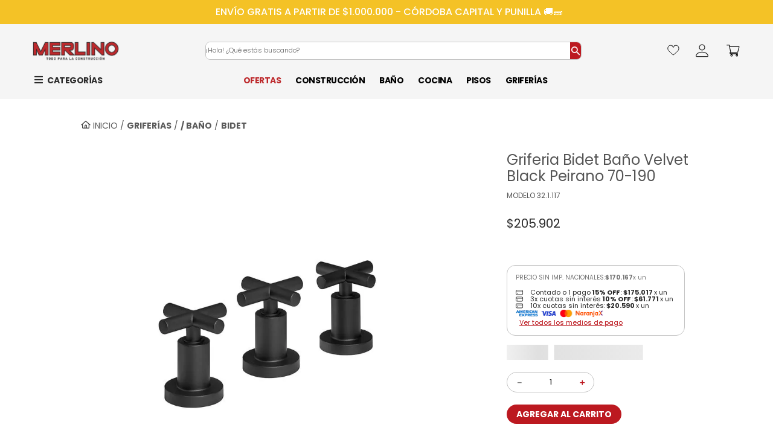

--- FILE ---
content_type: text/html; charset=utf-8
request_url: https://www.google.com/recaptcha/enterprise/anchor?ar=1&k=6LdV7CIpAAAAAPUrHXWlFArQ5hSiNQJk6Ja-vcYM&co=aHR0cHM6Ly93d3cubWVybGlub3NybC5jb20uYXI6NDQz&hl=es-419&v=PoyoqOPhxBO7pBk68S4YbpHZ&size=invisible&anchor-ms=20000&execute-ms=30000&cb=4kxwigi8jmfn
body_size: 48903
content:
<!DOCTYPE HTML><html dir="ltr" lang="es-419"><head><meta http-equiv="Content-Type" content="text/html; charset=UTF-8">
<meta http-equiv="X-UA-Compatible" content="IE=edge">
<title>reCAPTCHA</title>
<style type="text/css">
/* cyrillic-ext */
@font-face {
  font-family: 'Roboto';
  font-style: normal;
  font-weight: 400;
  font-stretch: 100%;
  src: url(//fonts.gstatic.com/s/roboto/v48/KFO7CnqEu92Fr1ME7kSn66aGLdTylUAMa3GUBHMdazTgWw.woff2) format('woff2');
  unicode-range: U+0460-052F, U+1C80-1C8A, U+20B4, U+2DE0-2DFF, U+A640-A69F, U+FE2E-FE2F;
}
/* cyrillic */
@font-face {
  font-family: 'Roboto';
  font-style: normal;
  font-weight: 400;
  font-stretch: 100%;
  src: url(//fonts.gstatic.com/s/roboto/v48/KFO7CnqEu92Fr1ME7kSn66aGLdTylUAMa3iUBHMdazTgWw.woff2) format('woff2');
  unicode-range: U+0301, U+0400-045F, U+0490-0491, U+04B0-04B1, U+2116;
}
/* greek-ext */
@font-face {
  font-family: 'Roboto';
  font-style: normal;
  font-weight: 400;
  font-stretch: 100%;
  src: url(//fonts.gstatic.com/s/roboto/v48/KFO7CnqEu92Fr1ME7kSn66aGLdTylUAMa3CUBHMdazTgWw.woff2) format('woff2');
  unicode-range: U+1F00-1FFF;
}
/* greek */
@font-face {
  font-family: 'Roboto';
  font-style: normal;
  font-weight: 400;
  font-stretch: 100%;
  src: url(//fonts.gstatic.com/s/roboto/v48/KFO7CnqEu92Fr1ME7kSn66aGLdTylUAMa3-UBHMdazTgWw.woff2) format('woff2');
  unicode-range: U+0370-0377, U+037A-037F, U+0384-038A, U+038C, U+038E-03A1, U+03A3-03FF;
}
/* math */
@font-face {
  font-family: 'Roboto';
  font-style: normal;
  font-weight: 400;
  font-stretch: 100%;
  src: url(//fonts.gstatic.com/s/roboto/v48/KFO7CnqEu92Fr1ME7kSn66aGLdTylUAMawCUBHMdazTgWw.woff2) format('woff2');
  unicode-range: U+0302-0303, U+0305, U+0307-0308, U+0310, U+0312, U+0315, U+031A, U+0326-0327, U+032C, U+032F-0330, U+0332-0333, U+0338, U+033A, U+0346, U+034D, U+0391-03A1, U+03A3-03A9, U+03B1-03C9, U+03D1, U+03D5-03D6, U+03F0-03F1, U+03F4-03F5, U+2016-2017, U+2034-2038, U+203C, U+2040, U+2043, U+2047, U+2050, U+2057, U+205F, U+2070-2071, U+2074-208E, U+2090-209C, U+20D0-20DC, U+20E1, U+20E5-20EF, U+2100-2112, U+2114-2115, U+2117-2121, U+2123-214F, U+2190, U+2192, U+2194-21AE, U+21B0-21E5, U+21F1-21F2, U+21F4-2211, U+2213-2214, U+2216-22FF, U+2308-230B, U+2310, U+2319, U+231C-2321, U+2336-237A, U+237C, U+2395, U+239B-23B7, U+23D0, U+23DC-23E1, U+2474-2475, U+25AF, U+25B3, U+25B7, U+25BD, U+25C1, U+25CA, U+25CC, U+25FB, U+266D-266F, U+27C0-27FF, U+2900-2AFF, U+2B0E-2B11, U+2B30-2B4C, U+2BFE, U+3030, U+FF5B, U+FF5D, U+1D400-1D7FF, U+1EE00-1EEFF;
}
/* symbols */
@font-face {
  font-family: 'Roboto';
  font-style: normal;
  font-weight: 400;
  font-stretch: 100%;
  src: url(//fonts.gstatic.com/s/roboto/v48/KFO7CnqEu92Fr1ME7kSn66aGLdTylUAMaxKUBHMdazTgWw.woff2) format('woff2');
  unicode-range: U+0001-000C, U+000E-001F, U+007F-009F, U+20DD-20E0, U+20E2-20E4, U+2150-218F, U+2190, U+2192, U+2194-2199, U+21AF, U+21E6-21F0, U+21F3, U+2218-2219, U+2299, U+22C4-22C6, U+2300-243F, U+2440-244A, U+2460-24FF, U+25A0-27BF, U+2800-28FF, U+2921-2922, U+2981, U+29BF, U+29EB, U+2B00-2BFF, U+4DC0-4DFF, U+FFF9-FFFB, U+10140-1018E, U+10190-1019C, U+101A0, U+101D0-101FD, U+102E0-102FB, U+10E60-10E7E, U+1D2C0-1D2D3, U+1D2E0-1D37F, U+1F000-1F0FF, U+1F100-1F1AD, U+1F1E6-1F1FF, U+1F30D-1F30F, U+1F315, U+1F31C, U+1F31E, U+1F320-1F32C, U+1F336, U+1F378, U+1F37D, U+1F382, U+1F393-1F39F, U+1F3A7-1F3A8, U+1F3AC-1F3AF, U+1F3C2, U+1F3C4-1F3C6, U+1F3CA-1F3CE, U+1F3D4-1F3E0, U+1F3ED, U+1F3F1-1F3F3, U+1F3F5-1F3F7, U+1F408, U+1F415, U+1F41F, U+1F426, U+1F43F, U+1F441-1F442, U+1F444, U+1F446-1F449, U+1F44C-1F44E, U+1F453, U+1F46A, U+1F47D, U+1F4A3, U+1F4B0, U+1F4B3, U+1F4B9, U+1F4BB, U+1F4BF, U+1F4C8-1F4CB, U+1F4D6, U+1F4DA, U+1F4DF, U+1F4E3-1F4E6, U+1F4EA-1F4ED, U+1F4F7, U+1F4F9-1F4FB, U+1F4FD-1F4FE, U+1F503, U+1F507-1F50B, U+1F50D, U+1F512-1F513, U+1F53E-1F54A, U+1F54F-1F5FA, U+1F610, U+1F650-1F67F, U+1F687, U+1F68D, U+1F691, U+1F694, U+1F698, U+1F6AD, U+1F6B2, U+1F6B9-1F6BA, U+1F6BC, U+1F6C6-1F6CF, U+1F6D3-1F6D7, U+1F6E0-1F6EA, U+1F6F0-1F6F3, U+1F6F7-1F6FC, U+1F700-1F7FF, U+1F800-1F80B, U+1F810-1F847, U+1F850-1F859, U+1F860-1F887, U+1F890-1F8AD, U+1F8B0-1F8BB, U+1F8C0-1F8C1, U+1F900-1F90B, U+1F93B, U+1F946, U+1F984, U+1F996, U+1F9E9, U+1FA00-1FA6F, U+1FA70-1FA7C, U+1FA80-1FA89, U+1FA8F-1FAC6, U+1FACE-1FADC, U+1FADF-1FAE9, U+1FAF0-1FAF8, U+1FB00-1FBFF;
}
/* vietnamese */
@font-face {
  font-family: 'Roboto';
  font-style: normal;
  font-weight: 400;
  font-stretch: 100%;
  src: url(//fonts.gstatic.com/s/roboto/v48/KFO7CnqEu92Fr1ME7kSn66aGLdTylUAMa3OUBHMdazTgWw.woff2) format('woff2');
  unicode-range: U+0102-0103, U+0110-0111, U+0128-0129, U+0168-0169, U+01A0-01A1, U+01AF-01B0, U+0300-0301, U+0303-0304, U+0308-0309, U+0323, U+0329, U+1EA0-1EF9, U+20AB;
}
/* latin-ext */
@font-face {
  font-family: 'Roboto';
  font-style: normal;
  font-weight: 400;
  font-stretch: 100%;
  src: url(//fonts.gstatic.com/s/roboto/v48/KFO7CnqEu92Fr1ME7kSn66aGLdTylUAMa3KUBHMdazTgWw.woff2) format('woff2');
  unicode-range: U+0100-02BA, U+02BD-02C5, U+02C7-02CC, U+02CE-02D7, U+02DD-02FF, U+0304, U+0308, U+0329, U+1D00-1DBF, U+1E00-1E9F, U+1EF2-1EFF, U+2020, U+20A0-20AB, U+20AD-20C0, U+2113, U+2C60-2C7F, U+A720-A7FF;
}
/* latin */
@font-face {
  font-family: 'Roboto';
  font-style: normal;
  font-weight: 400;
  font-stretch: 100%;
  src: url(//fonts.gstatic.com/s/roboto/v48/KFO7CnqEu92Fr1ME7kSn66aGLdTylUAMa3yUBHMdazQ.woff2) format('woff2');
  unicode-range: U+0000-00FF, U+0131, U+0152-0153, U+02BB-02BC, U+02C6, U+02DA, U+02DC, U+0304, U+0308, U+0329, U+2000-206F, U+20AC, U+2122, U+2191, U+2193, U+2212, U+2215, U+FEFF, U+FFFD;
}
/* cyrillic-ext */
@font-face {
  font-family: 'Roboto';
  font-style: normal;
  font-weight: 500;
  font-stretch: 100%;
  src: url(//fonts.gstatic.com/s/roboto/v48/KFO7CnqEu92Fr1ME7kSn66aGLdTylUAMa3GUBHMdazTgWw.woff2) format('woff2');
  unicode-range: U+0460-052F, U+1C80-1C8A, U+20B4, U+2DE0-2DFF, U+A640-A69F, U+FE2E-FE2F;
}
/* cyrillic */
@font-face {
  font-family: 'Roboto';
  font-style: normal;
  font-weight: 500;
  font-stretch: 100%;
  src: url(//fonts.gstatic.com/s/roboto/v48/KFO7CnqEu92Fr1ME7kSn66aGLdTylUAMa3iUBHMdazTgWw.woff2) format('woff2');
  unicode-range: U+0301, U+0400-045F, U+0490-0491, U+04B0-04B1, U+2116;
}
/* greek-ext */
@font-face {
  font-family: 'Roboto';
  font-style: normal;
  font-weight: 500;
  font-stretch: 100%;
  src: url(//fonts.gstatic.com/s/roboto/v48/KFO7CnqEu92Fr1ME7kSn66aGLdTylUAMa3CUBHMdazTgWw.woff2) format('woff2');
  unicode-range: U+1F00-1FFF;
}
/* greek */
@font-face {
  font-family: 'Roboto';
  font-style: normal;
  font-weight: 500;
  font-stretch: 100%;
  src: url(//fonts.gstatic.com/s/roboto/v48/KFO7CnqEu92Fr1ME7kSn66aGLdTylUAMa3-UBHMdazTgWw.woff2) format('woff2');
  unicode-range: U+0370-0377, U+037A-037F, U+0384-038A, U+038C, U+038E-03A1, U+03A3-03FF;
}
/* math */
@font-face {
  font-family: 'Roboto';
  font-style: normal;
  font-weight: 500;
  font-stretch: 100%;
  src: url(//fonts.gstatic.com/s/roboto/v48/KFO7CnqEu92Fr1ME7kSn66aGLdTylUAMawCUBHMdazTgWw.woff2) format('woff2');
  unicode-range: U+0302-0303, U+0305, U+0307-0308, U+0310, U+0312, U+0315, U+031A, U+0326-0327, U+032C, U+032F-0330, U+0332-0333, U+0338, U+033A, U+0346, U+034D, U+0391-03A1, U+03A3-03A9, U+03B1-03C9, U+03D1, U+03D5-03D6, U+03F0-03F1, U+03F4-03F5, U+2016-2017, U+2034-2038, U+203C, U+2040, U+2043, U+2047, U+2050, U+2057, U+205F, U+2070-2071, U+2074-208E, U+2090-209C, U+20D0-20DC, U+20E1, U+20E5-20EF, U+2100-2112, U+2114-2115, U+2117-2121, U+2123-214F, U+2190, U+2192, U+2194-21AE, U+21B0-21E5, U+21F1-21F2, U+21F4-2211, U+2213-2214, U+2216-22FF, U+2308-230B, U+2310, U+2319, U+231C-2321, U+2336-237A, U+237C, U+2395, U+239B-23B7, U+23D0, U+23DC-23E1, U+2474-2475, U+25AF, U+25B3, U+25B7, U+25BD, U+25C1, U+25CA, U+25CC, U+25FB, U+266D-266F, U+27C0-27FF, U+2900-2AFF, U+2B0E-2B11, U+2B30-2B4C, U+2BFE, U+3030, U+FF5B, U+FF5D, U+1D400-1D7FF, U+1EE00-1EEFF;
}
/* symbols */
@font-face {
  font-family: 'Roboto';
  font-style: normal;
  font-weight: 500;
  font-stretch: 100%;
  src: url(//fonts.gstatic.com/s/roboto/v48/KFO7CnqEu92Fr1ME7kSn66aGLdTylUAMaxKUBHMdazTgWw.woff2) format('woff2');
  unicode-range: U+0001-000C, U+000E-001F, U+007F-009F, U+20DD-20E0, U+20E2-20E4, U+2150-218F, U+2190, U+2192, U+2194-2199, U+21AF, U+21E6-21F0, U+21F3, U+2218-2219, U+2299, U+22C4-22C6, U+2300-243F, U+2440-244A, U+2460-24FF, U+25A0-27BF, U+2800-28FF, U+2921-2922, U+2981, U+29BF, U+29EB, U+2B00-2BFF, U+4DC0-4DFF, U+FFF9-FFFB, U+10140-1018E, U+10190-1019C, U+101A0, U+101D0-101FD, U+102E0-102FB, U+10E60-10E7E, U+1D2C0-1D2D3, U+1D2E0-1D37F, U+1F000-1F0FF, U+1F100-1F1AD, U+1F1E6-1F1FF, U+1F30D-1F30F, U+1F315, U+1F31C, U+1F31E, U+1F320-1F32C, U+1F336, U+1F378, U+1F37D, U+1F382, U+1F393-1F39F, U+1F3A7-1F3A8, U+1F3AC-1F3AF, U+1F3C2, U+1F3C4-1F3C6, U+1F3CA-1F3CE, U+1F3D4-1F3E0, U+1F3ED, U+1F3F1-1F3F3, U+1F3F5-1F3F7, U+1F408, U+1F415, U+1F41F, U+1F426, U+1F43F, U+1F441-1F442, U+1F444, U+1F446-1F449, U+1F44C-1F44E, U+1F453, U+1F46A, U+1F47D, U+1F4A3, U+1F4B0, U+1F4B3, U+1F4B9, U+1F4BB, U+1F4BF, U+1F4C8-1F4CB, U+1F4D6, U+1F4DA, U+1F4DF, U+1F4E3-1F4E6, U+1F4EA-1F4ED, U+1F4F7, U+1F4F9-1F4FB, U+1F4FD-1F4FE, U+1F503, U+1F507-1F50B, U+1F50D, U+1F512-1F513, U+1F53E-1F54A, U+1F54F-1F5FA, U+1F610, U+1F650-1F67F, U+1F687, U+1F68D, U+1F691, U+1F694, U+1F698, U+1F6AD, U+1F6B2, U+1F6B9-1F6BA, U+1F6BC, U+1F6C6-1F6CF, U+1F6D3-1F6D7, U+1F6E0-1F6EA, U+1F6F0-1F6F3, U+1F6F7-1F6FC, U+1F700-1F7FF, U+1F800-1F80B, U+1F810-1F847, U+1F850-1F859, U+1F860-1F887, U+1F890-1F8AD, U+1F8B0-1F8BB, U+1F8C0-1F8C1, U+1F900-1F90B, U+1F93B, U+1F946, U+1F984, U+1F996, U+1F9E9, U+1FA00-1FA6F, U+1FA70-1FA7C, U+1FA80-1FA89, U+1FA8F-1FAC6, U+1FACE-1FADC, U+1FADF-1FAE9, U+1FAF0-1FAF8, U+1FB00-1FBFF;
}
/* vietnamese */
@font-face {
  font-family: 'Roboto';
  font-style: normal;
  font-weight: 500;
  font-stretch: 100%;
  src: url(//fonts.gstatic.com/s/roboto/v48/KFO7CnqEu92Fr1ME7kSn66aGLdTylUAMa3OUBHMdazTgWw.woff2) format('woff2');
  unicode-range: U+0102-0103, U+0110-0111, U+0128-0129, U+0168-0169, U+01A0-01A1, U+01AF-01B0, U+0300-0301, U+0303-0304, U+0308-0309, U+0323, U+0329, U+1EA0-1EF9, U+20AB;
}
/* latin-ext */
@font-face {
  font-family: 'Roboto';
  font-style: normal;
  font-weight: 500;
  font-stretch: 100%;
  src: url(//fonts.gstatic.com/s/roboto/v48/KFO7CnqEu92Fr1ME7kSn66aGLdTylUAMa3KUBHMdazTgWw.woff2) format('woff2');
  unicode-range: U+0100-02BA, U+02BD-02C5, U+02C7-02CC, U+02CE-02D7, U+02DD-02FF, U+0304, U+0308, U+0329, U+1D00-1DBF, U+1E00-1E9F, U+1EF2-1EFF, U+2020, U+20A0-20AB, U+20AD-20C0, U+2113, U+2C60-2C7F, U+A720-A7FF;
}
/* latin */
@font-face {
  font-family: 'Roboto';
  font-style: normal;
  font-weight: 500;
  font-stretch: 100%;
  src: url(//fonts.gstatic.com/s/roboto/v48/KFO7CnqEu92Fr1ME7kSn66aGLdTylUAMa3yUBHMdazQ.woff2) format('woff2');
  unicode-range: U+0000-00FF, U+0131, U+0152-0153, U+02BB-02BC, U+02C6, U+02DA, U+02DC, U+0304, U+0308, U+0329, U+2000-206F, U+20AC, U+2122, U+2191, U+2193, U+2212, U+2215, U+FEFF, U+FFFD;
}
/* cyrillic-ext */
@font-face {
  font-family: 'Roboto';
  font-style: normal;
  font-weight: 900;
  font-stretch: 100%;
  src: url(//fonts.gstatic.com/s/roboto/v48/KFO7CnqEu92Fr1ME7kSn66aGLdTylUAMa3GUBHMdazTgWw.woff2) format('woff2');
  unicode-range: U+0460-052F, U+1C80-1C8A, U+20B4, U+2DE0-2DFF, U+A640-A69F, U+FE2E-FE2F;
}
/* cyrillic */
@font-face {
  font-family: 'Roboto';
  font-style: normal;
  font-weight: 900;
  font-stretch: 100%;
  src: url(//fonts.gstatic.com/s/roboto/v48/KFO7CnqEu92Fr1ME7kSn66aGLdTylUAMa3iUBHMdazTgWw.woff2) format('woff2');
  unicode-range: U+0301, U+0400-045F, U+0490-0491, U+04B0-04B1, U+2116;
}
/* greek-ext */
@font-face {
  font-family: 'Roboto';
  font-style: normal;
  font-weight: 900;
  font-stretch: 100%;
  src: url(//fonts.gstatic.com/s/roboto/v48/KFO7CnqEu92Fr1ME7kSn66aGLdTylUAMa3CUBHMdazTgWw.woff2) format('woff2');
  unicode-range: U+1F00-1FFF;
}
/* greek */
@font-face {
  font-family: 'Roboto';
  font-style: normal;
  font-weight: 900;
  font-stretch: 100%;
  src: url(//fonts.gstatic.com/s/roboto/v48/KFO7CnqEu92Fr1ME7kSn66aGLdTylUAMa3-UBHMdazTgWw.woff2) format('woff2');
  unicode-range: U+0370-0377, U+037A-037F, U+0384-038A, U+038C, U+038E-03A1, U+03A3-03FF;
}
/* math */
@font-face {
  font-family: 'Roboto';
  font-style: normal;
  font-weight: 900;
  font-stretch: 100%;
  src: url(//fonts.gstatic.com/s/roboto/v48/KFO7CnqEu92Fr1ME7kSn66aGLdTylUAMawCUBHMdazTgWw.woff2) format('woff2');
  unicode-range: U+0302-0303, U+0305, U+0307-0308, U+0310, U+0312, U+0315, U+031A, U+0326-0327, U+032C, U+032F-0330, U+0332-0333, U+0338, U+033A, U+0346, U+034D, U+0391-03A1, U+03A3-03A9, U+03B1-03C9, U+03D1, U+03D5-03D6, U+03F0-03F1, U+03F4-03F5, U+2016-2017, U+2034-2038, U+203C, U+2040, U+2043, U+2047, U+2050, U+2057, U+205F, U+2070-2071, U+2074-208E, U+2090-209C, U+20D0-20DC, U+20E1, U+20E5-20EF, U+2100-2112, U+2114-2115, U+2117-2121, U+2123-214F, U+2190, U+2192, U+2194-21AE, U+21B0-21E5, U+21F1-21F2, U+21F4-2211, U+2213-2214, U+2216-22FF, U+2308-230B, U+2310, U+2319, U+231C-2321, U+2336-237A, U+237C, U+2395, U+239B-23B7, U+23D0, U+23DC-23E1, U+2474-2475, U+25AF, U+25B3, U+25B7, U+25BD, U+25C1, U+25CA, U+25CC, U+25FB, U+266D-266F, U+27C0-27FF, U+2900-2AFF, U+2B0E-2B11, U+2B30-2B4C, U+2BFE, U+3030, U+FF5B, U+FF5D, U+1D400-1D7FF, U+1EE00-1EEFF;
}
/* symbols */
@font-face {
  font-family: 'Roboto';
  font-style: normal;
  font-weight: 900;
  font-stretch: 100%;
  src: url(//fonts.gstatic.com/s/roboto/v48/KFO7CnqEu92Fr1ME7kSn66aGLdTylUAMaxKUBHMdazTgWw.woff2) format('woff2');
  unicode-range: U+0001-000C, U+000E-001F, U+007F-009F, U+20DD-20E0, U+20E2-20E4, U+2150-218F, U+2190, U+2192, U+2194-2199, U+21AF, U+21E6-21F0, U+21F3, U+2218-2219, U+2299, U+22C4-22C6, U+2300-243F, U+2440-244A, U+2460-24FF, U+25A0-27BF, U+2800-28FF, U+2921-2922, U+2981, U+29BF, U+29EB, U+2B00-2BFF, U+4DC0-4DFF, U+FFF9-FFFB, U+10140-1018E, U+10190-1019C, U+101A0, U+101D0-101FD, U+102E0-102FB, U+10E60-10E7E, U+1D2C0-1D2D3, U+1D2E0-1D37F, U+1F000-1F0FF, U+1F100-1F1AD, U+1F1E6-1F1FF, U+1F30D-1F30F, U+1F315, U+1F31C, U+1F31E, U+1F320-1F32C, U+1F336, U+1F378, U+1F37D, U+1F382, U+1F393-1F39F, U+1F3A7-1F3A8, U+1F3AC-1F3AF, U+1F3C2, U+1F3C4-1F3C6, U+1F3CA-1F3CE, U+1F3D4-1F3E0, U+1F3ED, U+1F3F1-1F3F3, U+1F3F5-1F3F7, U+1F408, U+1F415, U+1F41F, U+1F426, U+1F43F, U+1F441-1F442, U+1F444, U+1F446-1F449, U+1F44C-1F44E, U+1F453, U+1F46A, U+1F47D, U+1F4A3, U+1F4B0, U+1F4B3, U+1F4B9, U+1F4BB, U+1F4BF, U+1F4C8-1F4CB, U+1F4D6, U+1F4DA, U+1F4DF, U+1F4E3-1F4E6, U+1F4EA-1F4ED, U+1F4F7, U+1F4F9-1F4FB, U+1F4FD-1F4FE, U+1F503, U+1F507-1F50B, U+1F50D, U+1F512-1F513, U+1F53E-1F54A, U+1F54F-1F5FA, U+1F610, U+1F650-1F67F, U+1F687, U+1F68D, U+1F691, U+1F694, U+1F698, U+1F6AD, U+1F6B2, U+1F6B9-1F6BA, U+1F6BC, U+1F6C6-1F6CF, U+1F6D3-1F6D7, U+1F6E0-1F6EA, U+1F6F0-1F6F3, U+1F6F7-1F6FC, U+1F700-1F7FF, U+1F800-1F80B, U+1F810-1F847, U+1F850-1F859, U+1F860-1F887, U+1F890-1F8AD, U+1F8B0-1F8BB, U+1F8C0-1F8C1, U+1F900-1F90B, U+1F93B, U+1F946, U+1F984, U+1F996, U+1F9E9, U+1FA00-1FA6F, U+1FA70-1FA7C, U+1FA80-1FA89, U+1FA8F-1FAC6, U+1FACE-1FADC, U+1FADF-1FAE9, U+1FAF0-1FAF8, U+1FB00-1FBFF;
}
/* vietnamese */
@font-face {
  font-family: 'Roboto';
  font-style: normal;
  font-weight: 900;
  font-stretch: 100%;
  src: url(//fonts.gstatic.com/s/roboto/v48/KFO7CnqEu92Fr1ME7kSn66aGLdTylUAMa3OUBHMdazTgWw.woff2) format('woff2');
  unicode-range: U+0102-0103, U+0110-0111, U+0128-0129, U+0168-0169, U+01A0-01A1, U+01AF-01B0, U+0300-0301, U+0303-0304, U+0308-0309, U+0323, U+0329, U+1EA0-1EF9, U+20AB;
}
/* latin-ext */
@font-face {
  font-family: 'Roboto';
  font-style: normal;
  font-weight: 900;
  font-stretch: 100%;
  src: url(//fonts.gstatic.com/s/roboto/v48/KFO7CnqEu92Fr1ME7kSn66aGLdTylUAMa3KUBHMdazTgWw.woff2) format('woff2');
  unicode-range: U+0100-02BA, U+02BD-02C5, U+02C7-02CC, U+02CE-02D7, U+02DD-02FF, U+0304, U+0308, U+0329, U+1D00-1DBF, U+1E00-1E9F, U+1EF2-1EFF, U+2020, U+20A0-20AB, U+20AD-20C0, U+2113, U+2C60-2C7F, U+A720-A7FF;
}
/* latin */
@font-face {
  font-family: 'Roboto';
  font-style: normal;
  font-weight: 900;
  font-stretch: 100%;
  src: url(//fonts.gstatic.com/s/roboto/v48/KFO7CnqEu92Fr1ME7kSn66aGLdTylUAMa3yUBHMdazQ.woff2) format('woff2');
  unicode-range: U+0000-00FF, U+0131, U+0152-0153, U+02BB-02BC, U+02C6, U+02DA, U+02DC, U+0304, U+0308, U+0329, U+2000-206F, U+20AC, U+2122, U+2191, U+2193, U+2212, U+2215, U+FEFF, U+FFFD;
}

</style>
<link rel="stylesheet" type="text/css" href="https://www.gstatic.com/recaptcha/releases/PoyoqOPhxBO7pBk68S4YbpHZ/styles__ltr.css">
<script nonce="Zg6XoF_leRod5w6TsIffdA" type="text/javascript">window['__recaptcha_api'] = 'https://www.google.com/recaptcha/enterprise/';</script>
<script type="text/javascript" src="https://www.gstatic.com/recaptcha/releases/PoyoqOPhxBO7pBk68S4YbpHZ/recaptcha__es_419.js" nonce="Zg6XoF_leRod5w6TsIffdA">
      
    </script></head>
<body><div id="rc-anchor-alert" class="rc-anchor-alert"></div>
<input type="hidden" id="recaptcha-token" value="[base64]">
<script type="text/javascript" nonce="Zg6XoF_leRod5w6TsIffdA">
      recaptcha.anchor.Main.init("[\x22ainput\x22,[\x22bgdata\x22,\x22\x22,\[base64]/[base64]/[base64]/bmV3IHJbeF0oY1swXSk6RT09Mj9uZXcgclt4XShjWzBdLGNbMV0pOkU9PTM/bmV3IHJbeF0oY1swXSxjWzFdLGNbMl0pOkU9PTQ/[base64]/[base64]/[base64]/[base64]/[base64]/[base64]/[base64]/[base64]\x22,\[base64]\\u003d\x22,\x22wqvDrMKYwpPDnsKDbyktwrZ/P8OowpPDjsKaDMK+HsKGw4B1w5lFwozDgEXCr8KFA34WelPDuWvCqlQ+Z11XRnfDrj7Dv1zDt8OhRgYmcMKZwqfDnWvDiBHDrsKAwq7Cs8OkwoJXw59NAWrDtFHCoSDDsS3DmRnCi8OnAsKiWcKlw4zDtGkTdmDCqcOywr5uw6t7byfCvzgVHQZAw5F/FxF/w4ouw53DnsOJwod+WMKVwqtgN1xfSUTDrMKMB8O1RMOtVCV3wqBSOcKNTkVDwrgYw7c1w7TDr8Ojwp0yYDLDtMKQw4TDsilAH1tMccKFN2fDoMKMwop3YsKGXEEJGsOdeMOewo0GEnw5XsOsXnzDjgTCmMKKw6PCvcOndMOQwrIQw7fDicKVBC/[base64]/fMOzcMOoFn3Di8O3TyjDoHZzXGbDr8KKPsOTwosTPmkxVsOBXMKnwrQ6dMKlw6HDlEIHAg/[base64]/CvMKAHXFiMyMIdMOPDGvCsDR5UjVeBzTDthHCq8OnLEU5w45RGMORLcK2T8O3woJLwq/DulFiBBrCtChhTTV3w6xLYyDCksO1IEHCsnNHwrobMyAqw7fDpcOCw4/CuMOew51Tw5bCjghlwovDj8O2w5DCrsOBSTxjBMOgdyHCgcKdacOpLifCvgQuw6/CtcOAw57Dh8Kuw5IVcsOnGCHDqsONw6E1w6XDugPDqsOPZcO5P8ONVcK2QUt2w4JWC8OPPXHDmsO4VCLCvmrDhS4/fsOOw6gCwqF5wp9Yw59Iwpdiw6FOMFwGwqpLw6B/[base64]/Ck8Kdwok1w5p9UcKmw57Cu8KAwqHDk8OOSEbDkydzFVXDqmVwVjJBQMOjw4ANWMKFVMKrR8O+w7VcGcOfwoIjKMKiWsKpRHUPw6fClMKzS8OVcyQVQ8KweMKlwrTCiw8yfhZAw6R2wrLCpcKgw6EcCsOqNMO/w50fw5DCssOQwrRWUsO7RsKaOXzCqsKAw7MawqsmOH0nSMKxwowRw7ASwrEjWcK0wo0DwpNeP8OcfMOyw70fwq/DtEjCjMKPw5vDocOvEA0ad8O9YRbCs8K2w75gwrjCi8O2N8K7woXCl8OCwqY+T8KAw4gndwvDlzEOJsK9w4nDgMOWw5sxbUbDojnDnMOcXk3CnwZ0Q8KDMWbDj8OcTsOcAMOzwo1APMO7w4DCpsOLwr/DtwJYaiPDqgQzw7xcwoAnbcK7wr/[base64]/Do8K6wqzDmcODw75BwqzCv3REBMOow5V7woZPw5ZYw7vChcKZA8K3wrfDgsKLbEkaZy/[base64]/DgDtmw63CljU0WyfCjhoSTMK2w5zDt2FrJMOJWXYILMO4Lg8Ew7TCncKfJx/[base64]/LsOyw43CjMKPwqDCvHsLExQDZG5taMKnXsOnw7jDg8OpwooFwo/DgnMRGcONRQprPMOEFGpIw78VwoELM8OWXMOZFcK/VsO2AMOkw78ueEnDn8OFw50CWcKLwqNqw7/Ck1LDvsO7w7DCj8Ovw7LDrcOzw6Q4wp9JP8OewqJPejHDpcObOMKkwogkwpvCkn/CoMKow4bDuAXCs8KmTg8gw6XDjBdcT2EOQAkQLTRKw5fCnHlxBMK+WsKvEGMqX8KHwqHDpUFMK1zCq1ZXcHwcEDnDjGHDkATCphvCpsO/K8KQT8OxPcKrPcO+YjsVdzl5Y8O8PmEbw7jCvcOATsKuwpV4w5UTw7/[base64]/CqMKaM8KOw7HDu3hDwrrCoMKZwrFSahvCisOWbcKawoPCilzDqBEfwqEMwq1dwox9OkLCqFoEwoHCj8KcSMKfFEDCt8KowrkVw7PDo25rwo1jMCrDo3LCkhpswocTwpwkw55VQFvCj8Kww4EXYjE/c3ocWFxTdMOoWxoQw78Kw7TCgcOZwp5kEkNMw7g/DA1qwrPDi8OgOk3ChG95HsKwRS1vXcOnwonDnMOywr9eEsOZegE1R8KpIsOiwpk8SsKmTh/CpcOHwpjDrcOuJcOdUS7Do8KKw4/[base64]/Dt8Olwq9nR8KITibDrkPCmcKfZkjCqEnCjjEwbMO5Xn8GRn/DlsOVw4oTwq0qTMKuw57CmGzDssObw4M3wrjClmLDtDEGdA7CpnQWdMKFFMK2YcOqTcOsf8O7cHvDtsKAEsO1w4HDvsKXCsKHw4VkIlnCnW3CkgPCvMO7wqhnDnzDgTzCnhwtwqF5w78Aw5oEQzZywr8CaMOmw7lWw7EsEGfCksOOw5/[base64]/[base64]/NcOWfMKGw6csI0jDtUbDt8OFw7/DvEMkAcKhw6sYbV1OHCF0wqzCsxLCuj82DmHCtGzCo8Kdw6PDo8Okw6TCq151wo3Dp2XDj8ODwoPDuHsewqheJMO1wpXCj3k5wo/CtMOdw7FbwqLDiGXDmFPDhm/CucOnwq/CtDjCjsKkQsOVSgfDncO/[base64]/DhmJHwofDoXt8w7guw50+EMOtw4xEw7J3wq3CmxFHw5bCr8OebFvCqxYTNzAKw68PbMKjQikXw6hqw53DgMOVB8KccMO/[base64]/Ch8ORDsOjB8OXwpLDh8O2JRIHMh/Ci8OlJGjCqMKhGcOZU8KycjPDuk14wo3CgQDCnULDnwMmwrzCncKawq/Cm0gNU8KBw7otAF8ZwoFowr8sCcOvwqAiwpUQc2pdwpgab8OFw7jCgcKAw6h3dcKJwrHDo8KDw6gFP2bCtMKDU8OGdTnDhnxbwq3DhWLDoAQNw4/Cu8KmA8OVWx7ChMKvwoATLcOUw43DkC4qwokVPMOQb8Oow77DncO7OcKKwotFBcOGNMOcJW12wpHDrAvDthnDozXCmFjCqRB5ckhfWwlbwrrDrMO2wplsVcKYRsKgw7bDuVDCscKMw70BN8OiZ11LwpoQw44IaMOrHiZjw4gOL8OuUsObDFzCmVV/UMOMG2XDtGh5HcOsTcONwr0RJMOuVcKhZsOpw50baiIoVhDCrFLCrjXCsnxuFF7DpMKvwqzDjMOYMEnCnzDCiMO8w4TDgC7Du8O7wotlKzvCpwpsHFbDtMKCZGkvw6fCtsK7D2pqRMOyVWvCgcOVRFvDscO6w5c/[base64]/W8Ohw6zDp8K8RcKrRMO1w7fDmmDCu0XCoUgIGyXDq8KCw6rDrnDDrcOPwowYwrbDikgcw4vDmSg/ZcK9fn3DuRrDgiLDkQvCo8Klw6sFQMKNesOqPcKFIcKBwqvCr8KUwpZqwoZjw5xIDH/DmkbDi8KOb8O+w6MMw6bDhX/DksOKKGk5HMOkccKzYUbDtcOPORQxKcO3wrBwHFfDoE1Jwps0X8K1NlYVw4DDjX/Do8O8wpFGPcORwrfCsHgMw494ScO5WD7CsF3DlnVabULClsOkw6LDtBQdeX02G8KRwqYJwr9Gw6HDhlYoOyvDkwXDusKyGjHDtsOPwpgww4ohwrQ0wptsVcKELkZccMOuwojCnGkAw4PDo8OqwqNAecKLOsOnw4sTwr/CrFDCnsKww7fCmcOawp1dw73DtcO7TRxWw53Cr8Kzw5Muc8KNVDs3w4c6cEzDtMOUw4J3TcO5aAlTw6HChGNpI2tqBsKOwp/[base64]/[base64]/CssOjw4rCkcOFwr4+M8KxwrBrOyp3wo9bw6IPwoLDoVI0wqLCtQtSL8OTwqbDscKSK0LDl8O3asO1X8K4cjJ7akfCs8OrcsKawqsAw4DCri1Tw7k/w4PDgMKFEFgRWRwKwrvCrV/Ct3jDrk7DrcOdEcKVw6rDqyDDusOBRx7DtRhqw5YVbMKOwpXDhcOnI8OWw7zCpsKUJ1nDkHrCnD3CqWnDoiECw5wOYcOZR8K6w6YLU8KWwpvCr8KBw4w1BA/Di8OZKRFlF8OxOMOGEhjDmmLClMOawq03M2HDgwNwwoVHDMODbxxHw7/[base64]/CvDZHdMO+w77Dq1nDnMKRNHfCsxp3wpLDhMOrwqNfwpcOH8OZwrHDmMOXDkEIdjXCvS0Mw44YwqNHW8K9wonDrsKSw5Mnw7gIcQUCRWzCn8K3LzjDrMOgG8KyaSrCp8Kzw4/DqcOYE8O1woAIbVYNw6/DiMOAXk/Cj8Ocw4PCgcOQwoQNPcKiTlt7KVspUcOcR8OKWsKPXhDCkz3DnsOuw6JATQfDiMOew5TDu2R6VsONwpxmw6JQw4AQwrfClyYXQjjCj2vDiMOcBcOSwqt3w47DhMOFwpfDt8O5UX50aFrDpWFywr/[base64]/wrsow53Cr8OLYi7DoVJfPWrCrSvCrCXCmRN4CzLCt8OPKjN0wqTCmFnDqMO/HsKoHk9ae8KFY8K8w5vColPCgcKDUsOTw7LCuMKTw7FIIlLCpsK3wqJaw4PDtMKECcKFd8K8wqvDucOKwpAOSMOmQsKxc8OEw78sw6UsGWR/WAbCq8KsCEPDk8OTw5J+w6fDocOyS0fDuVdsw6TCtwAkAnU+dMO6fcK0RGFkw5nDsXZjw5PCmCB0DcK/[base64]/[base64]/DnCzDsMKEwqcMwpQ+dWbDugwiX2HDocO/ScKlO8KMwr3DmGopY8Ouwpkow6HDoG85fsO9wqs/[base64]/CozofwqBVw65CwqHDuR1vw6IVAX8RwrYrMMOOw5rDtFE5wr0/DsOxwqTCqsOPwoPCnEhmH1IpDBnCq8OgIGLDv0I5c8OseMO3wqUJwoPDpMOdJhhHS8KMIMOvWcOzwpQewpvDhMK7JsOoBMKjwoooYDd2w7E8wrhMVTsSWnPCt8K9LWzCisKlwp/CmRPDtsKpwqXDtAwLdwMvw4fDncOQCUMcw50YNHkNW0XDvgN/[base64]/DtQ9YESLCs8Orwo/[base64]/[base64]/w7l0w7hxwp4hagIbwoHChgLDucKmwq7DoE4TK8Kow47Dp8K5ME8QKjLCisK9QSnDo8OQWsOwwrfCvCZ2HcKzwoEnAsO+w5pRUMKVNMKVW04iwoDDp8ODwoHCm3gUwqJiwp/[base64]/[base64]/CuD3CulVfdFV4w4FfwpF5wrAQw6fDknjDlsKSw78PV8KlGG/CqycywqfDqcO6UHpbdMKiAsOGRU7DkcKKDnNew7Y9NsKuRMKGHk5KGcOlw4XDjGJtwpsowqPDiFvCuA3ChxwKfXzCh8OzwqXCpcK/MUvCuMOVXBArNyI8w5nCqcOzYsKzExfCvsOmPTBCRgYNw6kLX8OUwpDCksOzw5w6esOyFjMQw4zCgHhqZMK/w7HCmHkMXG59w7vDncKCL8Oqw6vCoTx7B8KeS1PDqU3CsUAew6ElEMO4RcO0w4zClgLDrXExKcOxwpBHb8OCw6bDoMKawq9JMUUjwp/Cr8OESgB3DBXDiw4dR8OWacOGBQFTw5zDkSjDlcKCIsOIdMK5C8OXacK0B8Olwr4TwrBkJjjDrCccOknDrCnCpCEQwpJhAzIwaCNfaCvCuMKiN8KMIsKwwoTDnBfCpSPCrcOLwo/DnzZkw6jCgcONw6YrCMKnWMOKwpvCvxLCriLDvBMJeMOvQE7DvhxTBsK3wqcEw69GfsK3YDIewo3CshNQTDM1w6bDjsKYBTDCvsORwoLDjsO/w40eHAJvwojDpsKaw7BGPcKvw4bDqMKWD8KKw7TDu8KWw6nCq0caM8Kmw4gAw7cNJcKfwrbDhMK7IT/CscOxfhvDm8KjLjjCqMK+wovCiCvDoxfCvsKUwphcw4DDgMO8MVnCjATCk0/DqsOPwo/[base64]/CkwtAw7/DmxfDllPCuUZnw5cTwpnDkGh9E2bDqE3CkcOpw799w6QxHcKrwpTCg3PDoMO2w59jw47DgcOLw7bCmRjDnMKAw5M8a8OFQizCkcOJw6spTkUuw40JaMKswqLCuk3CtsOiw7vDgUvCosOmYA/[base64]/wqUtw4PCn19wKcOMw75HdMO6wpPCgi4Sw4XDlVDCksKIT2bDr8O1bRg7w7VIw79Xw6Z9acKYUcO5FV/CjMOBM8K3WSA5dsO3wqQdwptGPcOId3w7wrnCmmxoIcKSNk/[base64]/CkcOmwqNkB8KaUMKgwr3CpMOHwq5CwpnDlUvCicK+wpAEdAl1Cg4lwoHCi8KHS8OOB8OzFQ/[base64]/[base64]/CmMOIwpfCsH8HChsjB8KRCUfCjcKBZA/DjMK5wrTDmMOhw43CocO+FMOVw4LDrsOMV8KZZsKNwqUuBHbCoUNFN8KVw5rClcKgUsOXVcOiwr0PDlzCpSDDnTJZfg11KXpyJAMEwqEFw7s8wq/CjMK/GcK9w5fDh3JHMVN0d8K5chLDo8KCw4zDmMKhcnHCpMO8IHTDpMKEH1LDlyFowonCkUxjwr/DtTocBh/DtMOSUlg/bDEhwpnDsV5qCjcUwqZuLsO7wokkUsOpwqctw5wqdMOYwpTCv1oGwp/[base64]/wrZRasKMw6/CqmfCs8OxwqTDmFBkw7LDh2DCnTLCj8O8Uj7DikZIw6/CoCkzw57DpMK/w5bChRXCnMOYwpN9wrvDhE7DvMKKLQMQwoHDjzHCvsK3SMKNQcOJaQ/[base64]/[base64]/wrnDjMOIIlnCr1ktwpMlwo4Gw57CmsOEwoVzwr3Dsm0bWicsw6ZvwpHDgSvCuRxlwr/CsRUsElLDim5pwqvCrm3DkMOqWkRhHMO8wrLCsMK8w6UnP8KEw6/CpgTCjD7DgnwIw6dLR1Qkw6ZJwoALwp4HD8K1Lx3Di8OeViXDlHbCkCbDjcKhVggow6DClsOsdz/[base64]/Dp8OaXGDDqcKAwrrCpsOOw77Ck8KnD8ORAkfCjMKIE8Kmw5M+bBXCisOMw4oPUMKPwqvDox8hZMOoVcK+wp/[base64]/[base64]/DlzXDpGzDjMKtUcKJdgLDvcOMHmAiK8KIeWDCrsKHDMOGYsOhwqdkSADDssKvK8OgM8OnwoDDmcKNwqDDtEHChXYdJcKpTWvDuMKEwo9Two7Co8Kww7/[base64]/CosO8wqFIwpfCrcKhBGrCk0XCl19aOcOsUMO0OmVeGQjDjFEVw5IfwonDk2Iiwo4Nw5VIVB/DqcO0wp3DhsOPVcO5HsOUfn/Dk1DCmULCq8KPLkrDh8KWCyo7wrDClVHCv8OywrfDgzTDlgIgwp1QVcOcU1cjwqEaBD7CjsKHw4V5w54fUirDq3Z4wopuwrrDknfCusKCw55OEETDqCPDuMO4IcKGw6ctwr5GG8O1wqTDmUnDmw3CssKLXsOCF2/Dpj91E8O3Yh8Fw6vCmcOnSjXDhcKPw5NsaQDDjsK5w5zDq8O0wplSMXDCv1XCncOvHhdTCcO/[base64]/wo7DiUbCh8O/w4LCrcKtEXhBJcKHwo7DrcObSWPChkrCt8KMBX3CtcK5TMOSwrjDt13DmMO0w63DoyF+w58iw7TCj8O/wrXCpGVIZgLDmEDDhsKmD8KiBSZrEQsyT8KSwoh0wrjCp1o2w4hMw4dGDk0/w5QvACPCvjjDmhJBwrFUw4bCisKOV8KZLS40wrbCtcOKNyRUwpcVw6pWdDvCocOlw7M8ecOVwr/DkCRuP8OmwrLDm0kOwrtSUsKcA2nCv2HCrcKSw7xfwrXCgsKVwrjDu8KSWHHCisK+wpkKOsOtw4rDgGALwoYVcTA8wpVCw5nDnsO7OiM3wpVew5zDtcKyI8Ksw6ptw6USC8K7wo4AwqXClT0CBQdNwr8Rw5/DpcO9wqzDrnYpwogvwpjDkG7DusKDwrIjUMOTOWjCjFclWV3DhMOqBsKBw45BXETCrSpOUcOZw5LDvcKEwqTCusOHw77Ds8OREwLCnsKKc8KhwrDCkzNpNMOzw6vCtsKkwqPComXCicK1EyxbecOlFsKodhp2WMOECA/Cq8KHCQ9Zw4c6ZEdawpjCgMKMw6LDgsOGBR9wwqFbwq47wofDhgEfw4Miw73Cl8KIXcOtwpbDlwXClcKQYkBMIMOUw5fCnyEwXw3Dom7DvXhEwrfDmsK/ak/DmUMDUcKpwprCoxLDm8O6wrUewrp/CxklIWENw4zCkcKuw69YIDzDsTzDocOvw67DihDDuMOsKzPDj8KsG8OaYMKfwpnCiivClcKWw4fCkybDi8OSw4nDr8O7w69Nw60JVcOJThPCrcKwwrLCq2zCnMOpw6TDjCczGMODw67Dky/Ci0/Cj8KUL3jDvQbCssOnRyPColVtRsKUwrbCmCg9KCXClcKmw4IGeHc6wqnDlTnDqB9CU2I1w4fChx1gSEpHbDrCgwZ1w7rDjmrCjzzDrcK2wrjDgFYMw7F+ZMOJwpPDjcOyworCh10XwqkDw7TCm8KgQjMdwpfDo8Otwr7CqhnDiMO5KxpiwoMjV0s/[base64]/DtcOQw5UvOsO1WT3Cm8OSaCEWwq9TWjTDg8Kow43DkMKWwoY/b8KAHzYpw7stwoVkwpzDon4fL8OQw67DvMKlw4jDgcKRwoPDhRwSwoTCr8OHw7FfF8Kzwppdwo/Don3CkcKdwo3CpFwAw7FEwr/Cvw7Cr8KkwrVkecOew6fDuMO6KQbCiBhhwpXCu3JEfsOOwos9SUTDi8K9ZU7CrsOeeMKyDsOUMsKAIXjCj8OrwoDDlcKWw5rCpCJhw4Jkwpdlwp8WC8KEw6EoLiPDlMKGVH/[base64]/Dn8KeOUgRwrvCtG06IlwRwobDucOfcsOmw7vCvsOiw7fDoMO+wqILwqFvCy1BEsOuwqPDtysJw6HDpcOWZcKdw4nCmMKGwojDhMKrwqXDh8Oyw7jCvwrCln3ChcKJwqFhdsOWwrotdFrDvg4fGkjDvcOdfMKXSsOFw5LDlih8VMKaAE/[base64]/CqGbDgB/CusOrXh8bw67CusKWTmzCrgQWwrDCnsO5w7XDrGRNwr4QLDPCgMOFwpUAwqotwrtmwonCuQXCvcONVn/Cg24wIW3DkMOxw6vDm8KeYHJXw6LDgMOLw6Zuw68Vw6RZGhnCo3vDgMOfw6XDuMK0w4B3w67Cn27CjDVow7DCssKKTmFCw5wVw6vCkFAqeMOZVcK9V8OXbcOpwrXDrCPCs8Osw6PDlmMcK8KqAcO+FU3DrQlsQMK1VcK/[base64]/Dg0fDqD3Cg1ZEw7HCgXoSNcKyB2nDhMO1XsK9w5TCkzg4Q8K/fG7DvnvCsz0Tw6NJwrPChQvDmGzDsXTDkRN0EcOaMMKVfMOqBFHCksKrwpFkwoXDiMORwozDocODw4rDm8K2woXDusOewpsLVXwoTm/Cp8OND2Erw54lw4Ysw4DCmQHDt8OLGlHCl1bCnQ7CmENnSA/CiwddU2xHwosdwqc0cyDCvMOzw4jDocOAKD1KwpJ0GsKmw7UpwrljQMK7w4vChxNkw6ZpwrLCuAZCw4k1wp3Dgy3DjW/Cr8OXw6rCvMKeM8OPwoXDuF4Cwr0Qwq1mwplNSMOXw7RSBQpQBBjDg03DrcOewrjCoj7DhsOVOnrDsMKZw7jCqsOVwpjCkMKUwqohwq4/wppvbxB8w54FwpohwobDmS3Ds2RyMHYswqTCkm5Aw47DgcKiw4vDhT5hBsKDw5ZTw6bDvcKgT8OiGDDDjgLCimbCuz8Kwo0ewrfDimIdUcOtJ8O4csK9w54IG0JtbAXDk8OBHn0FwpLDg3/CoDbDjMO1Y8O2wq8PwqJiw5Ytw4LCoH7CgCVlOAAMfybChEnDh0LDuyl5QsO/[base64]/Dkh/CjcKsHnbDii0PMkTDgsK/wp7Cs8KDTsO3N0dewpUmw5nCjsOIw7HDkQYZP1U7AB9pw55Vw4gXw7YQVsKowpJkwrQKwqPCmsO7PsODGHVPZCXDmsKsw7VICMKrw7lzZcKWwrwVHsOrI8O3SsOaG8KXwqXDh3jDhMKQY2Z2eMOww4JmwpLCsk56YsKYwrcPNTPCqzk7GDgUSxrDlMKmwqbCqiXCh8K/w7kywpgywqR4cMOawqEUwp4fw4HDqiN6IcK2wrg/w4cvw6vCqm0/[base64]/[base64]/Co0oaw6s7w4MhwrrCk8Oqw4XCnzNVw7sRO8KeP8O4TcOwTcKhSh/ChAJYRTZTwqLCvcOUecOdcDTDisKqGcOzw692woLCklHDnMOCwpfCn07ClMKcw6HCj3vDqEfCoMOuw7LDucONFMOpHMKrw7hTCsOPwpgKw6LDssK0UsOnw5vDhAxAw7/CslMzwppFwovCi0twwpbCs8KIw7hgMcOresOFeBrCkyJtBW4tEsOUV8Kdw7ZYEmnDlU/CsTHDq8K4wp/DrTRbwo7Cr1bDpxLCmcKQScOGdMKywq/CpsOcUcKfw4/CocKtNcOcw4dYwqE9IsKgLMKDc8Kxw5c0dm7CucOOw7rDimxWPUDCrsOTV8OQwoU/[base64]/Ds8OgHcOywoI+w7QmQ8Ogw4YbSEl/ZcK+csKPw67DrMK0I8OFTzzDiitfRQYAUkBPwpnCl8O0KcOdM8Obw4jDiQnDnSzCkBM4wrx/w4LCuEMlJk4/UMOpCQNaw6vDkW3CtcO9wroJwp/CnsKxw7fCocKqw7s+wqPConpCw6fCoMK3w7XCrcO0w6TCqxAEw50tw7TDtMOjwqnDu3nCk8OAw5FMOyI9JAXDm217IU7DpiHCqihjdcOBwrXDkjXCkQBfP8Kdw5V8DsKcPyTCmcKswp5ZCcOLNQjClsObwqnCmMORwo/CiC3CuUs+ZA8qw7TDm8K9FcK2R2l1FcOIw5J9w4LClMOZworDqsKGwpnClcK1FmrDnEMrwoQXw5LDgcOcPTnCqSURw7cTwpXCjMOew5jCuQA/wo3Cgkg7wqhtVFzDjsKqwr7Cl8OEKWRRUWUQw7XCrMO5ZWzCpgEOw43DoXMfwrTCrMKnO0PCmxDChEXCrBjCk8KCZcKGwpoQJcKkHMOzw6EPGcKHwoo4QMKiw6ReHRPDt8OpJ8O0wpRUw4FHAcKpw5TDg8OgwpvDn8KnXi0ucwdgw7EdW3zDpkZkw7/[base64]/CiMOqSsK9woF1WlbDuibCtUphwqtgIDpMw4pSw4nDvcK2AUDDrFrCr8OvdBfCiCXDpcK8wpFhwpDCrsOiDV/Dg3MbCCLDpcK2wrHDgsOuwr1eC8OUZcKOw5xgRChvXcORwoN5w7poEGtkITUXdsKiw5MddhAMS1bDuMOmOMK/wojDmlzDucKeRyLCu07CjnBfdsOEw4k2w57CosKzwpNxw49xw6QJFWJjL04mCX3CtcKTecKXVg05UcO5wq0kRsOywoV5VMKPDypxwotROMOawrbCt8OUXRF/wrdYw67CgjDCusKgw51mBjDCpcKew6/CqjY0L8K4wobDq2fDj8Kow4Y8wp97AHTDusKTw57DgWPCgcKTe8OkCE1XwqfCrBkybj8Two0Aw4HDlsOXwofDucOiwoLDoHXCg8Kkw7gCw4VUw4VxQsKXw6/Cux7Cgg/CjwV6A8KlEsO0JGokw4kWdcKZwokowppwR8K9w4UGw79gB8K9wr1ZXcKvHcOXwr8gwrpkbMOcw5xCMDVeKCV8w4M/PUrCulJZw7jCukTDk8ODIB3CqcKpwpXDnsOvwoIGwoFrPTcyC3V0IMOkw5EwRUs8wrRNWMOqwrzDucOzZj3Dj8KVw5BaDl3CkEEKw49ZwoccbsKpwrDCvGoMVMOJw5Y1w6TDnTvDjsOrF8K1PsOgDUzCoiTCosONwq/[base64]/[base64]/wrYswoZpZF/DjXjCh8K2wq/CosKOwqrDnH1Wwp/[base64]/ChcKIw6ZJfHR+JFPCq3DCpgHDssKswqTDiMKSM8O4TsKwwowRIMOIw5MBw7ImwpVqwpo5PsKmw5vDkTfDnsKaMkxdGMOGwrjDqiYOwrhybcOQL8OPRW/[base64]/Cmg7DmHJvw4B3AcKuw4HDpMO4w4NtR8K4w5fColDCumsSGUAJw7k9LmLCs8KFw5ltLXJoYFkPwrsUw7VPE8K5QWxDwrhlw4dgdGfCv8OvwoJHw6LDrHlpaMOBby1JaMOmwoTDmMOBI8KTWsOAT8Kmw5MaE3Jzwr1LOHfDiTjCpMO7w4ojwpw4wo99IEzChsKOaC4fwr/DlMOYwqk1wo7DnMOjw5VYby4+w4VYw7LDtcK/aMOlwrJ3Y8KYw6NKK8Osw55RLBHCpVnDoQLCt8KVEcOdwqHDjHZaw4MKwpcSwpVBw5Vgw6djwqYnwrHDtkPCjGjDh0PCqmcFwp1RXcOtw4EuFmVbBy9fw4tzw7ZCwqTCjQ4dXMK2WcOpW8O3wr7ChnJrNcKvwofCpMKgwpfCk8Kdw5/[base64]/CjcOqw6jDicOYQCzCpiTDi8KwK8KYWsKRaMKWJsOQw5/DmcOPwo5cbG3DrDzCn8O+EcKEwozDoMKPE1p8AsOAw4BfLjNbwqc4WD7CjMK4JMK/wrE8TcKNw5o2w6/Cg8Kcw4HDo8OzwrLDqMKRYB3DvSkiwqnDjgDCtHXCn8KfBMOqw558AsKuw454SsOOwpdrVkJTw54WwoDDksK6w7vDjsKGWRYIeMOXwo7ChXjCrcO8TMKYwprDjcOxwqnCpWzDtsO/w4pEI8OUHwQDI8OiGlvDjEc3UMOzPcKkwrFkNMOLwofCkCowIF81w7YAwr/[base64]/CtcOoSwsINcKTJsOdOFI8wpTDvsOVNsOpXhwPw63CqUPCi2xQCcK9STtvwoLCgMKfwqTCn2xNwrM/wrfDrF7Cjw3ClcOswrnDjjB4RMOiw7vChR/DgBcfw6MnwrTDs8OHUhVtw70vwpTDnsO+w49yBWbDq8OTIsK7dsKLJzULExM0BcOnw54HDCvCpcKqWcOUIsKuw6XCnMOLwo4uKsONCMOHDn9pKMO6TMOERcKpwqwLTMOgwqLCuMKmZl/DugLDqsKyB8OGwqkQw4/Ci8Olw4rCsMOsLkzDq8O5U1bDt8O1w5jCtMKAHnTCtcKCWcKbwpkVwrfCt8K0RzHCjFtWOcOEwoTCll/Coj9gQ0TDgsOqHEfCpHLCpMODKhNhS03DiEHDisKIQ0vDh0vDkcKtC8OLw51Jw6/Dq8OLw5Jmw4zDvCd7wozChErCgkvDscO7w5EkTXfCrsOFw7zDnDDDlsKRVsKAwq0Uf8OeRkTDocKvwrDCqh/Drm53w4JqVlAUUGMfw50Uw5jCu01UPcKJwol8V8KQwrLCkMOlw6LCridewqV3w6YSw7wxQhDDpHYJLcKrw4/DjTPDnEZoEnDCi8OBOMO4wp7Dq1LCpnVkw64TwqLCrBbDuBvCvcO1EcO6w4htIETDjcO/GcKad8KDU8OEXsOeCcKhw7nCo0crw5VXXxIFw5RQwoFCblo4NMOTIMOrw7TDsMOqKEjCnB1VOhzDiRTDtHbCisKebsK5a17DgS54bcKXwrXDg8KHw6AQbV5/[base64]/CmsOoHMOcwrLCr8KbwqbCjiMXPsKQw6YdbCRswpHCghLDtg/[base64]/DhcO/[base64]/[base64]/c1LDrsKzdkTCj2/[base64]/BcKkf8OAwrhRJQ3CgyQZw7EqFcK0wolZBx/DvsOfwpl/UnEuwpbCh1YtK28JwqRsQ8KnTsOybnJAY8OdJizCnU7CoD0sHw5ZU8O1w7zCs2lZw6c7HUIrwqIlR0HCuFfCvMOOaVd7acOAX8O8woM9wpjDp8KuYHVfw6nCqmldwporN8OdRzI/WQgib8KLw4bDm8OywrLClMOgwpZqwptETCrDusKHc3LCkCxxw6FkaMOcw6/CusKtw6fDo8Orw6M9wowsw5fDhMK6KsKhwp7DmFJhaU/[base64]/wofCisKqw4J4T8KfJBRGJ1wHYcOZSgsyIsOFWMOdPEIxW8Kdw43Cu8OJwqbCnMKqahbDtcKAwprCgCkkw7Vcw5vDvBHDlnbDocO4w5TCgHYlRUp7wo9OZDzCpHTCgXFseg9FDsOpecKbwpXDoXowakzCvsKiw6DCmRvDgMKzwpvClR1/w44DWMOPEUV+VsOFVsOew4XCpwPCmkklD0nCosKWACF9CkNiwpHCm8OEPsONwpMew6MERUAiT8ObXsKIw5zCp8KPKMKKwq4nwobDkgDDnsOZw4zDmU8Tw6U7w6LDucK8LXRXGcODE8KWccOZwolOw7EqGn3Dnm99YcKrwoA3wqfDqC3Crx/DuQPCjMO0wonCkMOdOREwecOow6DDtcOvw4LCpMOyHk/CkU/DhsKreMKGwoNCwoPCmsOfwqx1w4J1JBYnw7bCjMOQI8OUw6EdworDmkPChkjDpcOcwr7CvsOHUcOCw6FpwqbCjcKjwqwqw4DCuzDDgEbCsVwGwpHDnXPCjClEbsKBeMKlw5BZw5vDuMOUbsKzVUQsW8K8w6/DkMK9wo3Cq8K9w7HDmMKxAcK9FhrCtH7ClsOWwpDCosKmw4/ChsKmUMO2wpwEDVcwDgPDm8OxLMOxwopew5Mow5zDtMK9w4cVwrrDh8K1SsOmw69ww4wTHcOnXzjCj3XDn1FTw6zChsKbTzzCrXtKKWbCh8KHMcOewrlCwrDDucOvJQJoD8O/aWM9QMOMb1zDjX9rwoXCs3oywoHCmgjCgQ8awroJwqzDu8Onwr3CuQ05c8OdX8KISBpaXDDCmTvCosKWwrbDqhl6w5TDi8KSA8KKNsOTa8KSwrbCjz7DhcOKw4dPw45Iwo7DtAfCgjg6O8Osw6DDu8KmwokUeMOJwqrCs8O2FS/DsD3DmzvDhE0tSU/CgcOnw5dUBE7DhEhdGHUIwrRIw4zChxddbcOOw75cQcKkfB4wwqA6csK6wr4YwrlOY1dIV8OawoFtQhHDqsKYAsK7w50DOMK5wo1UcHPDvnzCrR3DvCTDmmhcw44BRcKTwrckw54nRU/Cl8ObJcK5w4/DqGHDtytgw4nDhU7DonzCi8Kmw5jChRBNTXfCp8KQwqYlwokhBMODHBfCnsOHwrDCszgAUS3DvsO5w75uN1vClMO5woFzw43DpsOcUXR5AcKfw7ttwq/[base64]/ClQPDoy9eAAZ7acOpZQDDjMK/wq9BL8OJJ8OPw5TCjXzChMOWTMKtw5oQwpkMAgoBw7xQwqo9GsOBZMOoXWtrwp/DpcO3wo3CmsKWKsO2w7nDtcO7SMKrBHzDvi/Djy7CoGvCrMOOwqbDkcKKw47CkztGLh0rWMKewrHCrRdywqhRISvCpyTDn8OSwqPCkjrDu3/Cq8Kuw5HDncKaw7fDrRwnFcOIFsKxERzDigvDrkzDjMOdAhbCvgdVwoxNw5nCvsKfTkgawoYww63ClELDhkrDtj7DgMO/eyLCrXQXFGF0w49swozDnsK0bhMFw5kWcAsiQk1MGTvCvMO5w6zDr2rCtBZoOExewonDgDbDtyTCp8KoJVbDs8KzPRzCocKYFAILEmlLCm1BYEnDohBEwrBFwoo6EMO/RsKQwovDq0hLM8OBXz/Cv8KiwovCvcO0woLDrMOkw53Dql3DoMKmKsOCwoVLw4fDnGLDmFnCulcAw5tTUMO6CFfDo8Khw7loRsKAAgbClF4Ww6XDicOCVcKjwqxdBMOCwpRfYcOmw4UtCsODE8K4fCtDwrTCvybDhcOXc8KdwrnCicKnwp5Vwp/DqFvDmsODwpHCgEfDtsK3wqYzw4bDiAlow459JlDDpMKew7LCsS5PYsOGbcO0NxhSfFvDi8KHwr/Ch8K6wrkIwpfCgMOaEyAIwpnDqmzCisKfwqQVDsKgwpDDg8KGKgbDosKDS3fCojQnwr7CugYEw5hswpMiw4oCw6/DrcONFcKRw5lVKjpjXcK0w6xXwpYcVRxDEwDDgw/DtW9qwp7DmRpySGQBw5EcworDlcOGdsKjw5PCjcOoA8OjCMK/wqEBw7HCmRN7woNdwoRIEcOQw4jCp8OkbUDCqMOOwph8GcO5wqHCrcKmB8OEw7dUazfDvXYnw47CvynDlMO8MMOXMB1bwrvCijk7wpRvVcOwBkPDsMO6w4wjwoPCj8KrVMO6w7oJOsKDFMOuw50XwoRyw5zCtMO9woU7w6/DrcKpwozDnMKMPcOPw60rZVdCbsKFRXjChGbCv2/Dj8KiSwg2wq5dw60Bw5HClDUFw4nCtMKkwo8FPMO/[base64]/Dr3fDhcKGfcO3wqHDgWrDmcOCw53CkH4Tw7vCp3zDpsOTwq9vasKxFMORw7PDqEIJVMK7w6tmCMODwpwTwotuCRVGw7/CvcKtwoE7QMKLw4PDjAIaXcO8wrpxLcKqwoAIHsOjwpHDkzbCl8O5EcOcF2/CqCZIwq3Dv3HCqUdxw499dVJOUSkNw6h2XUJFw4jDiVRUIMOZRsK/GAFWbjHDpcKuwr18wp7DolMEworCgBNYTsK+WcK4cXDCtmrDvMK1QsKewrbDuMKFN8KnV8KRCDomw4tcwr/CiDhtdMOmw6oYwoHCh8OCP3PDnsOvwoF+NiXCnSBMwo3DolPDksKmP8O6dcOYRMOCAR/DmH0kL8KFQcOvwo3CkmtZPMOZwr5CFCDCpsOGwpTDv8OzDgtDwqTCsGnCrEk\\u003d\x22],null,[\x22conf\x22,null,\x226LdV7CIpAAAAAPUrHXWlFArQ5hSiNQJk6Ja-vcYM\x22,0,null,null,null,1,[21,125,63,73,95,87,41,43,42,83,102,105,109,121],[1017145,739],0,null,null,null,null,0,null,0,null,700,1,null,0,\[base64]/76lBhnEnQkZnOKMAhnM8xEZ\x22,0,0,null,null,1,null,0,0,null,null,null,0],\x22https://www.merlinosrl.com.ar:443\x22,null,[3,1,1],null,null,null,1,3600,[\x22https://www.google.com/intl/es-419/policies/privacy/\x22,\x22https://www.google.com/intl/es-419/policies/terms/\x22],\x22UyS54VTcoojFG3EshWsT13lykp4GlpLwqwZ4QRXlLs8\\u003d\x22,1,0,null,1,1768972290339,0,0,[103,253,172,240,17],null,[17,232],\x22RC-9ZU5kkJpw3gphQ\x22,null,null,null,null,null,\x220dAFcWeA6oLmN2rz4DYm9yy3UW0as6aG5_tDxQAMdlBB80BtiIRaVTMwFNQNIIwlg4L7uLwrEUSxyRvPRQD1uNvVydK7KduA3iHg\x22,1769055090614]");
    </script></body></html>

--- FILE ---
content_type: text/css
request_url: https://merlinosrl.vtexassets.com/_v/public/assets/v1/bundle/css/asset.min.css?v=3&files=theme,merlinosrl.store@2.0.21$style.common,merlinosrl.store@2.0.21$style.small,merlinosrl.store@2.0.21$style.notsmall,merlinosrl.store@2.0.21$style.large,merlinosrl.store@2.0.21$style.xlarge&files=fonts,989db2448f309bfdd99b513f37c84b8f5794d2b5&files=npm,animate.css@3.7.0/animate.min.css&files=react~vtex.render-runtime@8.136.1,common&files=react~vtex.styleguide@9.146.16,0,1,Spinner,15,NumericStepper,Tooltip&files=react~vtex.store-components@3.178.5,Container,Logo,4,SearchBar,SKUSelector,2,ProductImages,ShippingSimulator,ProductDescription,3&files=react~vtex.flex-layout@0.21.5,0&files=react~madeofpartnerar.componentes@0.1.112,ClosePage,4,9,MenuDesktop,WrapperComponent,8,Popup,Button,7,DestaqueAutoadministrablesPDP,Kitlook,ProductFlagStock,6,CreditPromotionBlock,ContadorEnvio,ContainerAssembly,SpecialDiscount,FootCalculator,TablaTalles,StockAlert,ProductImageHover,HoverSpecification,ButtonKit,ClientDiscount,KtItemkImage,CheckProductKit,ContainerCuotas&files=react~vtex.admin-pages@4.59.0,HighlightOverlay&files=react~vtex.slider@0.8.3,0&files=react~vtex.shelf@1.49.0,0&files=react~vtex.rich-text@0.16.1,index&files=react~madeofpartnerar.connectif@0.1.16,MadeOfConnectif&files=react~vtex.login@2.69.1,1&files=react~vtex.minicart@2.68.0,Minicart&files=react~vtex.product-identifier@0.5.0,ProductIdentifierProduct&files=react~vtex.search@2.18.8,Autocomplete&files=react~vtex.address-form@4.28.0,25&files=react~vtex.modal-layout@0.14.2,0,ModalHeader&files=react~vtex.store-video@1.4.3,0&files=react~madeofpartnerar.product-price@0.1.12,ProductPrice&files=overrides,vtex.product-list@0.37.5$overrides,vtex.minicart@2.68.0$overrides,merlinosrl.store@2.0.21$overrides,merlinosrl.store@2.0.21$fonts&workspace=master
body_size: 116688
content:
html{line-height:1.15;-ms-text-size-adjust:100%;-webkit-text-size-adjust:100%}body{margin:0}article,aside,footer,header,nav,section{display:block}h1{font-size:2em;margin:.67em 0}figcaption,figure,main{display:block}figure{margin:1em 40px}hr{box-sizing:content-box;height:0;overflow:visible}pre{font-family:monospace,monospace;font-size:1em}a{background-color:transparent;-webkit-text-decoration-skip:objects}abbr[title]{border-bottom:none;text-decoration:underline;-webkit-text-decoration:underline dotted;text-decoration:underline dotted}b,strong{font-weight:inherit;font-weight:bolder}code,kbd,samp{font-family:monospace,monospace;font-size:1em}dfn{font-style:italic}mark{background-color:#ff0;color:#000}small{font-size:80%}sub,sup{font-size:75%;line-height:0;position:relative;vertical-align:baseline}sub{bottom:-.25em}sup{top:-.5em}audio,video{display:inline-block}audio:not([controls]){display:none;height:0}img{border-style:none}svg:not(:root){overflow:hidden}button,input,optgroup,select,textarea{font-family:sans-serif;font-size:100%;line-height:1.15;margin:0}button,input{overflow:visible}button,select{text-transform:none}[type=reset],[type=submit],button,html [type=button]{-webkit-appearance:button}[type=button]::-moz-focus-inner,[type=reset]::-moz-focus-inner,[type=submit]::-moz-focus-inner,button::-moz-focus-inner{border-style:none;padding:0}[type=button]:-moz-focusring,[type=reset]:-moz-focusring,[type=submit]:-moz-focusring,button:-moz-focusring{outline:1px dotted ButtonText}fieldset{padding:.35em .75em .625em}legend{box-sizing:border-box;color:inherit;display:table;max-width:100%;padding:0;white-space:normal}progress{display:inline-block;vertical-align:baseline}textarea{overflow:auto}[type=checkbox],[type=radio]{box-sizing:border-box;padding:0}[type=number]::-webkit-inner-spin-button,[type=number]::-webkit-outer-spin-button{height:auto}[type=search]{-webkit-appearance:textfield;outline-offset:-2px}[type=search]::-webkit-search-cancel-button,[type=search]::-webkit-search-decoration{-webkit-appearance:none}::-webkit-file-upload-button{-webkit-appearance:button;font:inherit}details,menu{display:block}summary{display:list-item}canvas{display:inline-block}[hidden],template{display:none}.aspect-ratio{height:0;position:relative}.aspect-ratio--16x9{padding-bottom:56.25%}.aspect-ratio--9x16{padding-bottom:177.77%}.aspect-ratio--4x3{padding-bottom:75%}.aspect-ratio--3x4{padding-bottom:133.33%}.aspect-ratio--6x4{padding-bottom:66.6%}.aspect-ratio--4x6{padding-bottom:150%}.aspect-ratio--8x5{padding-bottom:62.5%}.aspect-ratio--5x8{padding-bottom:160%}.aspect-ratio--7x5{padding-bottom:71.42%}.aspect-ratio--5x7{padding-bottom:140%}.aspect-ratio--1x1{padding-bottom:100%}.aspect-ratio--object{position:absolute;top:0;right:0;bottom:0;left:0;width:100%;height:100%;z-index:100}.bg-rebel-pink{background-color:#f71963}.bg-heavy-rebel-pink{background-color:#dd1659}.bg-elite-purple{background-color:#8914cc}.bg-near-black{background-color:#3f3f40}.bg-dark-gray{background-color:#585959}.bg-mid-gray{background-color:#727273}.bg-gray{background-color:#979899}.bg-silver{background-color:#cacbcc}.bg-light-gray{background-color:#e3e4e6}.bg-light-silver{background-color:#f2f4f5}.bg-near-white{background-color:#f7f9fa}.bg-white{background-color:#fff}.bg-washed-blue{background-color:#edf4fa}.bg-light-blue{background-color:#cce8ff}.bg-blue{background-color:#368df7}.bg-heavy-blue{background-color:#2a6dbf}.bg-light-marine{background-color:#3d5980}.bg-marine{background-color:#25354d}.bg-serious-black{background-color:#142032}.bg-green{background-color:#8bc34a}.bg-washed-green{background-color:#eafce3}.bg-red{background-color:#ff4c4c}.bg-washed-red{background-color:#ffe6e6}.bg-yellow{background-color:#ffb100}.bg-washed-yellow{background-color:#fff6e0}.bg-black-90{background-color:rgba(0,0,0,.9)}.bg-black-80{background-color:rgba(0,0,0,.8)}.bg-black-70{background-color:rgba(0,0,0,.7)}.bg-black-60{background-color:rgba(0,0,0,.6)}.bg-black-50{background-color:rgba(0,0,0,.5)}.bg-black-40{background-color:rgba(0,0,0,.4)}.bg-black-30{background-color:rgba(0,0,0,.3)}.bg-black-20{background-color:rgba(0,0,0,.2)}.bg-black-10{background-color:rgba(0,0,0,.1)}.bg-black-05{background-color:rgba(0,0,0,.05)}.bg-black-025{background-color:rgba(0,0,0,.025)}.bg-black-0125{background-color:rgba(0,0,0,.0125)}.bg-white-90{background-color:hsla(0,0%,100%,.9)}.bg-white-80{background-color:hsla(0,0%,100%,.8)}.bg-white-70{background-color:hsla(0,0%,100%,.7)}.bg-white-60{background-color:hsla(0,0%,100%,.6)}.bg-white-50{background-color:hsla(0,0%,100%,.5)}.bg-white-40{background-color:hsla(0,0%,100%,.4)}.bg-white-30{background-color:hsla(0,0%,100%,.3)}.bg-white-20{background-color:hsla(0,0%,100%,.2)}.bg-white-10{background-color:hsla(0,0%,100%,.1)}.bg-white-05{background-color:hsla(0,0%,100%,.05)}.bg-white-025{background-color:hsla(0,0%,100%,.025)}.bg-white-0125{background-color:hsla(0,0%,100%,.0125)}.bg-base{background-color:#fff}.bg-base--inverted{background-color:#03044e}.bg-action-primary{background-color:#0f3e99}.bg-action-secondary{background-color:#eef3f7}.bg-emphasis{background-color:#f71963}.bg-disabled{background-color:#f2f4f5}.bg-success{background-color:#8bc34a}.bg-success--faded{background-color:#eafce3}.bg-danger{background-color:#ff4c4c}.bg-danger--faded{background-color:#ffe6e6}.bg-warning{background-color:#ffb100}.bg-warning--faded{background-color:#fff6e0}.bg-muted-1{background-color:#727273}.bg-muted-2{background-color:#979899}.bg-muted-3{background-color:#cacbcc}.bg-muted-4{background-color:#e3e4e6}.bg-muted-5{background-color:#f2f4f5}.bg-transparent{background-color:transparent}.cover{background-size:cover!important}.contain{background-size:contain!important}.bg-center{background-position:50%}.bg-center,.bg-top{background-repeat:no-repeat}.bg-top{background-position:top}.bg-right{background-position:100%}.bg-bottom,.bg-right{background-repeat:no-repeat}.bg-bottom{background-position:bottom}.bg-left{background-repeat:no-repeat;background-position:0}.ba{border-style:solid;border-width:1px}.bt{border-top-style:solid;border-top-width:1px}.br{border-right-style:solid;border-right-width:1px}.bb{border-bottom-style:solid;border-bottom-width:1px}.bl{border-left-style:solid;border-left-width:1px}.bn{border-style:none;border-width:0}.b--rebel-pink{border-color:#f71963}.b--heavy-rebel-pink{border-color:#dd1659}.b--elite-purple{border-color:#8914cc}.b--near-black{border-color:#3f3f40}.b--dark-gray{border-color:#585959}.b--mid-gray{border-color:#727273}.b--gray{border-color:#979899}.b--silver{border-color:#cacbcc}.b--light-gray{border-color:#e3e4e6}.b--light-silver{border-color:#f2f4f5}.b--near-white{border-color:#f7f9fa}.b--white{border-color:#fff}.b--washed-blue{border-color:#edf4fa}.b--light-blue{border-color:#cce8ff}.b--blue{border-color:#368df7}.b--heavy-blue{border-color:#2a6dbf}.b--light-marine{border-color:#3d5980}.b--marine{border-color:#25354d}.b--serious-black{border-color:#142032}.b--green{border-color:#8bc34a}.b--washed-green{border-color:#eafce3}.b--red{border-color:#ff4c4c}.b--washed-red{border-color:#ffe6e6}.b--yellow{border-color:#ffb100}.b--washed-yellow{border-color:#fff6e0}.b--black-90{border-color:rgba(0,0,0,.9)}.b--black-80{border-color:rgba(0,0,0,.8)}.b--black-70{border-color:rgba(0,0,0,.7)}.b--black-60{border-color:rgba(0,0,0,.6)}.b--black-50{border-color:rgba(0,0,0,.5)}.b--black-40{border-color:rgba(0,0,0,.4)}.b--black-30{border-color:rgba(0,0,0,.3)}.b--black-20{border-color:rgba(0,0,0,.2)}.b--black-10{border-color:rgba(0,0,0,.1)}.b--black-05{border-color:rgba(0,0,0,.05)}.b--black-025{border-color:rgba(0,0,0,.025)}.b--black-0125{border-color:rgba(0,0,0,.0125)}.b--white-90{border-color:hsla(0,0%,100%,.9)}.b--white-80{border-color:hsla(0,0%,100%,.8)}.b--white-70{border-color:hsla(0,0%,100%,.7)}.b--white-60{border-color:hsla(0,0%,100%,.6)}.b--white-50{border-color:hsla(0,0%,100%,.5)}.b--white-40{border-color:hsla(0,0%,100%,.4)}.b--white-30{border-color:hsla(0,0%,100%,.3)}.b--white-20{border-color:hsla(0,0%,100%,.2)}.b--white-10{border-color:hsla(0,0%,100%,.1)}.b--white-05{border-color:hsla(0,0%,100%,.05)}.b--white-025{border-color:hsla(0,0%,100%,.025)}.b--white-0125{border-color:hsla(0,0%,100%,.0125)}.b--action-primary{border-color:transparent}.b--action-secondary{border-color:#eef3f7}.b--emphasis{border-color:#f71963}.b--disabled{border-color:#e3e4e6}.b--success{border-color:#8bc34a}.b--success--faded{border-color:#eafce3}.b--danger{border-color:#ff4c4c}.b--danger--faded{border-color:#ffe6e6}.b--warning{border-color:#ffb100}.b--warning--faded{border-color:#fff6e0}.b--muted-1{border-color:#727273}.b--muted-2{border-color:#979899}.b--muted-3{border-color:#cacbcc}.b--muted-4{border-color:#e3e4e6}.b--muted-5{border-color:#f2f4f5}.b--transparent{border-color:transparent}.br0{border-radius:0}.br1{border-radius:.125rem}.br2{border-radius:.25rem}.br3{border-radius:.5rem}.br4{border-radius:1rem}.br-100{border-radius:100%}.br-pill{border-radius:9999px}.br--bottom{border-top-left-radius:0;border-top-right-radius:0}.br--top{border-bottom-right-radius:0}.br--right,.br--top{border-bottom-left-radius:0}.br--right{border-top-left-radius:0}.br--left{border-top-right-radius:0;border-bottom-right-radius:0}.b--dotted{border-style:dotted}.b--dashed{border-style:dashed}.b--solid{border-style:solid}.b--none{border-style:none}.bw0{border-width:0}.bw1{border-width:.125rem}.bw2{border-width:.25rem}.bw3{border-width:.5rem}.bw4{border-width:1rem}.bw5{border-width:2rem}.bt-0{border-top-width:0}.br-0{border-right-width:0}.bb-0{border-bottom-width:0}.bl-0{border-left-width:0}.shadow-1{box-shadow:0 0 4px 2px rgba(0,0,0,.2)}.shadow-2{box-shadow:0 0 8px 2px rgba(0,0,0,.2)}.shadow-3{box-shadow:2px 2px 4px 2px rgba(0,0,0,.2)}.shadow-4{box-shadow:2px 2px 8px 0 rgba(0,0,0,.2)}.shadow-5{box-shadow:4px 4px 8px 0 rgba(0,0,0,.2)}.border-box,a,article,aside,blockquote,body,code,dd,div,dl,dt,fieldset,figcaption,figure,footer,form,h1,h2,h3,h4,h5,h6,header,html,input[type=email],input[type=number],input[type=password],input[type=tel],input[type=text],input[type=url],legend,li,main,nav,ol,p,pre,section,table,td,textarea,th,tr,ul{box-sizing:border-box}.pre{overflow-x:auto;overflow-y:hidden;overflow:scroll}.pa0{padding:0}.ma0,.na0{margin:0}.pl0{padding-left:0}.ml0,.nl0{margin-left:0}.pr0{padding-right:0}.mr0,.nr0{margin-right:0}.pt0{padding-top:0}.mt0,.nt0{margin-top:0}.pb0{padding-bottom:0}.mb0,.nb0{margin-bottom:0}.pv0{padding-top:0;padding-bottom:0}.mv0,.nv0{margin-top:0;margin-bottom:0}.ph0{padding-left:0;padding-right:0}.mh0,.nh0{margin-left:0;margin-right:0}.pa1{padding:.125rem}.ma1{margin:.125rem}.na1{margin:-.125rem}.pl1{padding-left:.125rem}.ml1{margin-left:.125rem}.nl1{margin-left:-.125rem}.pr1{padding-right:.125rem}.mr1{margin-right:.125rem}.nr1{margin-right:-.125rem}.pt1{padding-top:.125rem}.mt1{margin-top:.125rem}.nt1{margin-top:-.125rem}.pb1{padding-bottom:.125rem}.mb1{margin-bottom:.125rem}.nb1{margin-bottom:-.125rem}.pv1{padding-top:.125rem;padding-bottom:.125rem}.mv1{margin-top:.125rem;margin-bottom:.125rem}.nv1{margin-top:-.125rem;margin-bottom:-.125rem}.ph1{padding-left:.125rem;padding-right:.125rem}.mh1{margin-left:.125rem;margin-right:.125rem}.nh1{margin-left:-.125rem;margin-right:-.125rem}.pa2{padding:.25rem}.ma2{margin:.25rem}.na2{margin:-.25rem}.pl2{padding-left:.25rem}.ml2{margin-left:.25rem}.nl2{margin-left:-.25rem}.pr2{padding-right:.25rem}.mr2{margin-right:.25rem}.nr2{margin-right:-.25rem}.pt2{padding-top:.25rem}.mt2{margin-top:.25rem}.nt2{margin-top:-.25rem}.pb2{padding-bottom:.25rem}.mb2{margin-bottom:.25rem}.nb2{margin-bottom:-.25rem}.pv2{padding-top:.25rem;padding-bottom:.25rem}.mv2{margin-top:.25rem;margin-bottom:.25rem}.nv2{margin-top:-.25rem;margin-bottom:-.25rem}.ph2{padding-left:.25rem;padding-right:.25rem}.mh2{margin-left:.25rem;margin-right:.25rem}.nh2{margin-left:-.25rem;margin-right:-.25rem}.pa3{padding:.5rem}.ma3{margin:.5rem}.na3{margin:-.5rem}.pl3{padding-left:.5rem}.ml3{margin-left:.5rem}.nl3{margin-left:-.5rem}.pr3{padding-right:.5rem}.mr3{margin-right:.5rem}.nr3{margin-right:-.5rem}.pt3{padding-top:.5rem}.mt3{margin-top:.5rem}.nt3{margin-top:-.5rem}.pb3{padding-bottom:.5rem}.mb3{margin-bottom:.5rem}.nb3{margin-bottom:-.5rem}.pv3{padding-top:.5rem;padding-bottom:.5rem}.mv3{margin-top:.5rem;margin-bottom:.5rem}.nv3{margin-top:-.5rem;margin-bottom:-.5rem}.ph3{padding-left:.5rem;padding-right:.5rem}.mh3{margin-left:.5rem;margin-right:.5rem}.nh3{margin-left:-.5rem;margin-right:-.5rem}.pa4{padding:.75rem}.ma4{margin:.75rem}.na4{margin:-.75rem}.pl4{padding-left:.75rem}.ml4{margin-left:.75rem}.nl4{margin-left:-.75rem}.pr4{padding-right:.75rem}.mr4{margin-right:.75rem}.nr4{margin-right:-.75rem}.pt4{padding-top:.75rem}.mt4{margin-top:.75rem}.nt4{margin-top:-.75rem}.pb4{padding-bottom:.75rem}.mb4{margin-bottom:.75rem}.nb4{margin-bottom:-.75rem}.pv4{padding-top:.75rem;padding-bottom:.75rem}.mv4{margin-top:.75rem;margin-bottom:.75rem}.nv4{margin-top:-.75rem;margin-bottom:-.75rem}.ph4{padding-left:.75rem;padding-right:.75rem}.mh4{margin-left:.75rem;margin-right:.75rem}.nh4{margin-left:-.75rem;margin-right:-.75rem}.pa5{padding:1rem}.ma5{margin:1rem}.na5{margin:-1rem}.pl5{padding-left:1rem}.ml5{margin-left:1rem}.nl5{margin-left:-1rem}.pr5{padding-right:1rem}.mr5{margin-right:1rem}.nr5{margin-right:-1rem}.pt5{padding-top:1rem}.mt5{margin-top:1rem}.nt5{margin-top:-1rem}.pb5{padding-bottom:1rem}.mb5{margin-bottom:1rem}.nb5{margin-bottom:-1rem}.pv5{padding-top:1rem;padding-bottom:1rem}.mv5{margin-top:1rem;margin-bottom:1rem}.nv5{margin-top:-1rem;margin-bottom:-1rem}.ph5{padding-left:1rem;padding-right:1rem}.mh5{margin-left:1rem;margin-right:1rem}.nh5{margin-left:-1rem;margin-right:-1rem}.pa6{padding:1.5rem}.ma6{margin:1.5rem}.na6{margin:-1.5rem}.pl6{padding-left:1.5rem}.ml6{margin-left:1.5rem}.nl6{margin-left:-1.5rem}.pr6{padding-right:1.5rem}.mr6{margin-right:1.5rem}.nr6{margin-right:-1.5rem}.pt6{padding-top:1.5rem}.mt6{margin-top:1.5rem}.nt6{margin-top:-1.5rem}.pb6{padding-bottom:1.5rem}.mb6{margin-bottom:1.5rem}.nb6{margin-bottom:-1.5rem}.pv6{padding-top:1.5rem;padding-bottom:1.5rem}.mv6{margin-top:1.5rem;margin-bottom:1.5rem}.nv6{margin-top:-1.5rem;margin-bottom:-1.5rem}.ph6{padding-left:1.5rem;padding-right:1.5rem}.mh6{margin-left:1.5rem;margin-right:1.5rem}.nh6{margin-left:-1.5rem;margin-right:-1.5rem}.pa7{padding:2rem}.ma7{margin:2rem}.na7{margin:-2rem}.pl7{padding-left:2rem}.ml7{margin-left:2rem}.nl7{margin-left:-2rem}.pr7{padding-right:2rem}.mr7{margin-right:2rem}.nr7{margin-right:-2rem}.pt7{padding-top:2rem}.mt7{margin-top:2rem}.nt7{margin-top:-2rem}.pb7{padding-bottom:2rem}.mb7{margin-bottom:2rem}.nb7{margin-bottom:-2rem}.pv7{padding-top:2rem;padding-bottom:2rem}.mv7{margin-top:2rem;margin-bottom:2rem}.nv7{margin-top:-2rem;margin-bottom:-2rem}.ph7{padding-left:2rem;padding-right:2rem}.mh7{margin-left:2rem;margin-right:2rem}.nh7{margin-left:-2rem;margin-right:-2rem}.pa8{padding:3rem}.ma8{margin:3rem}.na8{margin:-3rem}.pl8{padding-left:3rem}.ml8{margin-left:3rem}.nl8{margin-left:-3rem}.pr8{padding-right:3rem}.mr8{margin-right:3rem}.nr8{margin-right:-3rem}.pt8{padding-top:3rem}.mt8{margin-top:3rem}.nt8{margin-top:-3rem}.pb8{padding-bottom:3rem}.mb8{margin-bottom:3rem}.nb8{margin-bottom:-3rem}.pv8{padding-top:3rem;padding-bottom:3rem}.mv8{margin-top:3rem;margin-bottom:3rem}.nv8{margin-top:-3rem;margin-bottom:-3rem}.ph8{padding-left:3rem;padding-right:3rem}.mh8{margin-left:3rem;margin-right:3rem}.nh8{margin-left:-3rem;margin-right:-3rem}.pa9{padding:4rem}.ma9{margin:4rem}.na9{margin:-4rem}.pl9{padding-left:4rem}.ml9{margin-left:4rem}.nl9{margin-left:-4rem}.pr9{padding-right:4rem}.mr9{margin-right:4rem}.nr9{margin-right:-4rem}.pt9{padding-top:4rem}.mt9{margin-top:4rem}.nt9{margin-top:-4rem}.pb9{padding-bottom:4rem}.mb9{margin-bottom:4rem}.nb9{margin-bottom:-4rem}.pv9{padding-top:4rem;padding-bottom:4rem}.mv9{margin-top:4rem;margin-bottom:4rem}.nv9{margin-top:-4rem;margin-bottom:-4rem}.ph9{padding-left:4rem;padding-right:4rem}.mh9{margin-left:4rem;margin-right:4rem}.nh9{margin-left:-4rem;margin-right:-4rem}.pa10{padding:8rem}.ma10{margin:8rem}.na10{margin:-8rem}.pl10{padding-left:8rem}.ml10{margin-left:8rem}.nl10{margin-left:-8rem}.pr10{padding-right:8rem}.mr10{margin-right:8rem}.nr10{margin-right:-8rem}.pt10{padding-top:8rem}.mt10{margin-top:8rem}.nt10{margin-top:-8rem}.pb10{padding-bottom:8rem}.mb10{margin-bottom:8rem}.nb10{margin-bottom:-8rem}.pv10{padding-top:8rem;padding-bottom:8rem}.mv10{margin-top:8rem;margin-bottom:8rem}.nv10{margin-top:-8rem;margin-bottom:-8rem}.ph10{padding-left:8rem;padding-right:8rem}.mh10{margin-left:8rem;margin-right:8rem}.nh10{margin-left:-8rem;margin-right:-8rem}.pa11{padding:16rem}.ma11{margin:16rem}.na11{margin:-16rem}.pl11{padding-left:16rem}.ml11{margin-left:16rem}.nl11{margin-left:-16rem}.pr11{padding-right:16rem}.mr11{margin-right:16rem}.nr11{margin-right:-16rem}.pt11{padding-top:16rem}.mt11{margin-top:16rem}.nt11{margin-top:-16rem}.pb11{padding-bottom:16rem}.mb11{margin-bottom:16rem}.nb11{margin-bottom:-16rem}.pv11{padding-top:16rem;padding-bottom:16rem}.mv11{margin-top:16rem;margin-bottom:16rem}.nv11{margin-top:-16rem;margin-bottom:-16rem}.ph11{padding-left:16rem;padding-right:16rem}.mh11{margin-left:16rem;margin-right:16rem}.nh11{margin-left:-16rem;margin-right:-16rem}.top-0{top:0}.right-0{right:0}.bottom-0{bottom:0}.left-0{left:0}.top-1{top:1rem}.right-1{right:1rem}.bottom-1{bottom:1rem}.left-1{left:1rem}.top-2{top:2rem}.right-2{right:2rem}.bottom-2{bottom:2rem}.left-2{left:2rem}.top--1{top:-1rem}.right--1{right:-1rem}.bottom--1{bottom:-1rem}.left--1{left:-1rem}.top--2{top:-2rem}.right--2{right:-2rem}.bottom--2{bottom:-2rem}.left--2{left:-2rem}.absolute--fill{top:0;right:0;bottom:0;left:0}.cf:after,.cf:before{content:" ";display:table}.cf:after{clear:both}.cf{*zoom:1}.cl{clear:left}.cr{clear:right}.cb{clear:both}.cn{clear:none}.dn{display:none}.di{display:inline}.db{display:block}.dib{display:inline-block}.dit{display:inline-table}.dt{display:table}.dtc{display:table-cell}.dt-row{display:table-row}.dt-row-group{display:table-row-group}.dt-column{display:table-column}.dt-column-group{display:table-column-group}.dt--fixed{table-layout:fixed;width:100%}.flex{display:-webkit-box;display:flex}.inline-flex{display:-webkit-inline-box;display:inline-flex}.flex-auto{-webkit-box-flex:1;flex:1 1 auto;min-width:0;min-height:0}.flex-none{-webkit-box-flex:0;flex:none}.flex-column{-webkit-box-orient:vertical;flex-direction:column}.flex-column,.flex-row{-webkit-box-direction:normal}.flex-row{-webkit-box-orient:horizontal;flex-direction:row}.flex-wrap{flex-wrap:wrap}.flex-nowrap{flex-wrap:nowrap}.flex-wrap-reverse{flex-wrap:wrap-reverse}.flex-column-reverse{-webkit-box-orient:vertical;-webkit-box-direction:reverse;flex-direction:column-reverse}.flex-row-reverse{-webkit-box-orient:horizontal;-webkit-box-direction:reverse;flex-direction:row-reverse}.items-start{-webkit-box-align:start;align-items:flex-start}.items-end{-webkit-box-align:end;align-items:flex-end}.items-center{-webkit-box-align:center;align-items:center}.items-baseline{-webkit-box-align:baseline;align-items:baseline}.items-stretch{-webkit-box-align:stretch;align-items:stretch}.self-start{align-self:flex-start}.self-end{align-self:flex-end}.self-center{align-self:center}.self-baseline{align-self:baseline}.self-stretch{align-self:stretch}.justify-start{-webkit-box-pack:start;justify-content:flex-start}.justify-end{-webkit-box-pack:end;justify-content:flex-end}.justify-center{-webkit-box-pack:center;justify-content:center}.justify-between{-webkit-box-pack:justify;justify-content:space-between}.justify-around{justify-content:space-around}.content-start{align-content:flex-start}.content-end{align-content:flex-end}.content-center{align-content:center}.content-between{align-content:space-between}.content-around{align-content:space-around}.content-stretch{align-content:stretch}.order-0{-webkit-box-ordinal-group:1;order:0}.order-1{-webkit-box-ordinal-group:2;order:1}.order-2{-webkit-box-ordinal-group:3;order:2}.order-3{-webkit-box-ordinal-group:4;order:3}.order-4{-webkit-box-ordinal-group:5;order:4}.order-5{-webkit-box-ordinal-group:6;order:5}.order-6{-webkit-box-ordinal-group:7;order:6}.order-7{-webkit-box-ordinal-group:8;order:7}.order-8{-webkit-box-ordinal-group:9;order:8}.order-last{-webkit-box-ordinal-group:100000;order:99999}.flex-grow-0{-webkit-box-flex:0;flex-grow:0}.flex-grow-1{-webkit-box-flex:1;flex-grow:1}.flex-shrink-0{flex-shrink:0}.flex-shrink-1{flex-shrink:1}.fl{float:left}.fl,.fr{_display:inline}.fr{float:right}.fn{float:none}body,button,input,optgroup,select,textarea{-webkit-font-smoothing:antialiased;-moz-osx-font-smoothing:grayscale}.sans-serif,body,button,input,optgroup,select,textarea{font-family:-apple-system,BlinkMacSystemFont,avenir next,avenir,helvetica neue,helvetica,ubuntu,roboto,noto,segoe ui,arial,sans-serif}.code,code{font-family:Consolas,monaco,monospace}.i{font-style:italic}.fs-normal{font-style:normal}.input-reset{-webkit-appearance:none;-moz-appearance:none}.button-reset::-moz-focus-inner,.input-reset::-moz-focus-inner{border:0;padding:0}.link{text-decoration:none}.link,.link:active,.link:focus,.link:hover,.link:link,.link:visited{-webkit-transition:color .15s ease-in;transition:color .15s ease-in}.link:focus{outline:1px dotted currentColor}.list{list-style-type:none}.h1{height:1rem}.h2{height:2rem}.h3{height:4rem}.h4{height:8rem}.h5{height:16rem}.h-25{height:25%}.h-50{height:50%}.h-75{height:75%}.h-100{height:100%}.min-h-100{min-height:100%}.vh-25{height:25vh}.vh-50{height:50vh}.vh-75{height:75vh}.vh-100{height:100vh}.min-vh-100{min-height:100vh}.h-auto{height:auto}.h-inherit{height:inherit}.h-small{height:2rem;box-sizing:border-box}.min-h-small{min-height:2rem;box-sizing:border-box}.h-regular{height:2.5rem;box-sizing:border-box}.min-h-regular{min-height:2.5rem;box-sizing:border-box}.h-large{height:3rem;box-sizing:border-box}.min-h-large{min-height:3rem;box-sizing:border-box}.rebel-pink{color:#f71963}.heavy-rebel-pink{color:#dd1659}.elite-purple{color:#8914cc}.near-black{color:#3f3f40}.dark-gray{color:#585959}.mid-gray{color:#727273}.gray{color:#979899}.silver{color:#cacbcc}.light-gray{color:#e3e4e6}.light-silver{color:#f2f4f5}.near-white{color:#f7f9fa}.white{color:#fff}.washed-blue{color:#edf4fa}.light-blue{color:#cce8ff}.blue{color:#368df7}.heavy-blue{color:#2a6dbf}.light-marine{color:#3d5980}.marine{color:#25354d}.serious-black{color:#142032}.green{color:#8bc34a}.washed-green{color:#eafce3}.red{color:#ff4c4c}.washed-red{color:#ffe6e6}.yellow{color:#ffb100}.washed-yellow{color:#fff6e0}.black-90{color:rgba(0,0,0,.9)}.black-80{color:rgba(0,0,0,.8)}.black-70{color:rgba(0,0,0,.7)}.black-60{color:rgba(0,0,0,.6)}.black-50{color:rgba(0,0,0,.5)}.black-40{color:rgba(0,0,0,.4)}.black-30{color:rgba(0,0,0,.3)}.black-20{color:rgba(0,0,0,.2)}.black-10{color:rgba(0,0,0,.1)}.black-05{color:rgba(0,0,0,.05)}.black-025{color:rgba(0,0,0,.025)}.black-0125{color:rgba(0,0,0,.0125)}.white-90{color:hsla(0,0%,100%,.9)}.white-80{color:hsla(0,0%,100%,.8)}.white-70{color:hsla(0,0%,100%,.7)}.white-60{color:hsla(0,0%,100%,.6)}.white-50{color:hsla(0,0%,100%,.5)}.white-40{color:hsla(0,0%,100%,.4)}.white-30{color:hsla(0,0%,100%,.3)}.white-20{color:hsla(0,0%,100%,.2)}.white-10{color:hsla(0,0%,100%,.1)}.white-05{color:hsla(0,0%,100%,.05)}.white-025{color:hsla(0,0%,100%,.025)}.white-0125{color:hsla(0,0%,100%,.0125)}.c-action-primary{color:#0f3e99}.c-action-secondary{color:#eef3f7}.c-link{color:#0f3e99}.c-emphasis{color:#f71963}.c-disabled{color:#979899}.c-success{color:#8bc34a}.c-success--faded{color:#eafce3}.c-danger{color:#ff4c4c}.c-danger--faded{color:#ffe6e6}.c-warning{color:#ffb100}.c-warning--faded{color:#fff6e0}.c-muted-1{color:#727273}.c-muted-2{color:#979899}.c-muted-3{color:#cacbcc}.c-muted-4{color:#e3e4e6}.c-muted-5{color:#f2f4f5}.c-on-base{color:#3f3f40}.c-on-action-primary,.c-on-base--inverted{color:#fff}.c-on-action-secondary{color:#0f3e99}.c-on-emphasis{color:#fff}.c-on-disabled{color:#979899}.c-on-success{color:#fff}.c-on-success--faded{color:#3f3f40}.c-on-danger{color:#fff}.c-on-danger--faded{color:#3f3f40}.c-on-warning{color:#fff}.c-on-warning--faded{color:#1a1a1a}.c-on-muted-1,.c-on-muted-2{color:#fff}.c-on-muted-3,.c-on-muted-4,.c-on-muted-5{color:#3f3f40}.hover-rebel-pink:focus,.hover-rebel-pink:hover{color:#f71963}.hover-heavy-rebel-pink:focus,.hover-heavy-rebel-pink:hover{color:#dd1659}.hover-elite-purple:focus,.hover-elite-purple:hover{color:#8914cc}.hover-near-black:focus,.hover-near-black:hover{color:#3f3f40}.hover-dark-gray:focus,.hover-dark-gray:hover{color:#585959}.hover-mid-gray:focus,.hover-mid-gray:hover{color:#727273}.hover-gray:focus,.hover-gray:hover{color:#979899}.hover-silver:focus,.hover-silver:hover{color:#cacbcc}.hover-light-gray:focus,.hover-light-gray:hover{color:#e3e4e6}.hover-light-silver:focus,.hover-light-silver:hover{color:#f2f4f5}.hover-near-white:focus,.hover-near-white:hover{color:#f7f9fa}.hover-white:focus,.hover-white:hover{color:#fff}.hover-washed-blue:focus,.hover-washed-blue:hover{color:#edf4fa}.hover-light-blue:focus,.hover-light-blue:hover{color:#cce8ff}.hover-blue:focus,.hover-blue:hover{color:#368df7}.hover-heavy-blue:focus,.hover-heavy-blue:hover{color:#2a6dbf}.hover-light-marine:focus,.hover-light-marine:hover{color:#3d5980}.hover-marine:focus,.hover-marine:hover{color:#25354d}.hover-serious-black:focus,.hover-serious-black:hover{color:#142032}.hover-green:focus,.hover-green:hover{color:#8bc34a}.hover-washed-green:focus,.hover-washed-green:hover{color:#eafce3}.hover-red:focus,.hover-red:hover{color:#ff4c4c}.hover-washed-red:focus,.hover-washed-red:hover{color:#ffe6e6}.hover-yellow:focus,.hover-yellow:hover{color:#ffb100}.hover-washed-yellow:focus,.hover-washed-yellow:hover{color:#fff6e0}.hover-black-90:focus,.hover-black-90:hover{color:rgba(0,0,0,.9)}.hover-black-80:focus,.hover-black-80:hover{color:rgba(0,0,0,.8)}.hover-black-70:focus,.hover-black-70:hover{color:rgba(0,0,0,.7)}.hover-black-60:focus,.hover-black-60:hover{color:rgba(0,0,0,.6)}.hover-black-50:focus,.hover-black-50:hover{color:rgba(0,0,0,.5)}.hover-black-40:focus,.hover-black-40:hover{color:rgba(0,0,0,.4)}.hover-black-30:focus,.hover-black-30:hover{color:rgba(0,0,0,.3)}.hover-black-20:focus,.hover-black-20:hover{color:rgba(0,0,0,.2)}.hover-black-10:focus,.hover-black-10:hover{color:rgba(0,0,0,.1)}.hover-black-05:focus,.hover-black-05:hover{color:rgba(0,0,0,.05)}.hover-black-025:focus,.hover-black-025:hover{color:rgba(0,0,0,.025)}.hover-black-0125:focus,.hover-black-0125:hover{color:rgba(0,0,0,.0125)}.hover-white-90:focus,.hover-white-90:hover{color:hsla(0,0%,100%,.9)}.hover-white-80:focus,.hover-white-80:hover{color:hsla(0,0%,100%,.8)}.hover-white-70:focus,.hover-white-70:hover{color:hsla(0,0%,100%,.7)}.hover-white-60:focus,.hover-white-60:hover{color:hsla(0,0%,100%,.6)}.hover-white-50:focus,.hover-white-50:hover{color:hsla(0,0%,100%,.5)}.hover-white-40:focus,.hover-white-40:hover{color:hsla(0,0%,100%,.4)}.hover-white-30:focus,.hover-white-30:hover{color:hsla(0,0%,100%,.3)}.hover-white-20:focus,.hover-white-20:hover{color:hsla(0,0%,100%,.2)}.hover-white-10:focus,.hover-white-10:hover{color:hsla(0,0%,100%,.1)}.hover-white-05:focus,.hover-white-05:hover{color:hsla(0,0%,100%,.05)}.hover-white-025:focus,.hover-white-025:hover{color:hsla(0,0%,100%,.025)}.hover-white-0125:focus,.hover-white-0125:hover{color:hsla(0,0%,100%,.0125)}.hover-bg-rebel-pink:focus,.hover-bg-rebel-pink:hover{background-color:#f71963}.hover-b--rebel-pink:focus,.hover-b--rebel-pink:hover{border-color:#f71963}.hover-bg-heavy-rebel-pink:focus,.hover-bg-heavy-rebel-pink:hover{background-color:#dd1659}.hover-b--heavy-rebel-pink:focus,.hover-b--heavy-rebel-pink:hover{border-color:#dd1659}.hover-bg-elite-purple:focus,.hover-bg-elite-purple:hover{background-color:#8914cc}.hover-b--elite-purple:focus,.hover-b--elite-purple:hover{border-color:#8914cc}.hover-bg-near-black:focus,.hover-bg-near-black:hover{background-color:#3f3f40}.hover-b--near-black:focus,.hover-b--near-black:hover{border-color:#3f3f40}.hover-bg-dark-gray:focus,.hover-bg-dark-gray:hover{background-color:#585959}.hover-b--dark-gray:focus,.hover-b--dark-gray:hover{border-color:#585959}.hover-bg-mid-gray:focus,.hover-bg-mid-gray:hover{background-color:#727273}.hover-b--mid-gray:focus,.hover-b--mid-gray:hover{border-color:#727273}.hover-bg-gray:focus,.hover-bg-gray:hover{background-color:#979899}.hover-b--gray:focus,.hover-b--gray:hover{border-color:#979899}.hover-bg-silver:focus,.hover-bg-silver:hover{background-color:#cacbcc}.hover-b--silver:focus,.hover-b--silver:hover{border-color:#cacbcc}.hover-bg-light-gray:focus,.hover-bg-light-gray:hover{background-color:#e3e4e6}.hover-b--light-gray:focus,.hover-b--light-gray:hover{border-color:#e3e4e6}.hover-bg-light-silver:focus,.hover-bg-light-silver:hover{background-color:#f2f4f5}.hover-b--light-silver:focus,.hover-b--light-silver:hover{border-color:#f2f4f5}.hover-bg-near-white:focus,.hover-bg-near-white:hover{background-color:#f7f9fa}.hover-b--near-white:focus,.hover-b--near-white:hover{border-color:#f7f9fa}.hover-bg-white:focus,.hover-bg-white:hover{background-color:#fff}.hover-b--white:focus,.hover-b--white:hover{border-color:#fff}.hover-bg-washed-blue:focus,.hover-bg-washed-blue:hover{background-color:#edf4fa}.hover-b--washed-blue:focus,.hover-b--washed-blue:hover{border-color:#edf4fa}.hover-bg-light-blue:focus,.hover-bg-light-blue:hover{background-color:#cce8ff}.hover-b--light-blue:focus,.hover-b--light-blue:hover{border-color:#cce8ff}.hover-bg-blue:focus,.hover-bg-blue:hover{background-color:#368df7}.hover-b--blue:focus,.hover-b--blue:hover{border-color:#368df7}.hover-bg-heavy-blue:focus,.hover-bg-heavy-blue:hover{background-color:#2a6dbf}.hover-b--heavy-blue:focus,.hover-b--heavy-blue:hover{border-color:#2a6dbf}.hover-bg-light-marine:focus,.hover-bg-light-marine:hover{background-color:#3d5980}.hover-b--light-marine:focus,.hover-b--light-marine:hover{border-color:#3d5980}.hover-bg-marine:focus,.hover-bg-marine:hover{background-color:#25354d}.hover-b--marine:focus,.hover-b--marine:hover{border-color:#25354d}.hover-bg-serious-black:focus,.hover-bg-serious-black:hover{background-color:#142032}.hover-b--serious-black:focus,.hover-b--serious-black:hover{border-color:#142032}.hover-bg-green:focus,.hover-bg-green:hover{background-color:#8bc34a}.hover-b--green:focus,.hover-b--green:hover{border-color:#8bc34a}.hover-bg-washed-green:focus,.hover-bg-washed-green:hover{background-color:#eafce3}.hover-b--washed-green:focus,.hover-b--washed-green:hover{border-color:#eafce3}.hover-bg-red:focus,.hover-bg-red:hover{background-color:#ff4c4c}.hover-b--red:focus,.hover-b--red:hover{border-color:#ff4c4c}.hover-bg-washed-red:focus,.hover-bg-washed-red:hover{background-color:#ffe6e6}.hover-b--washed-red:focus,.hover-b--washed-red:hover{border-color:#ffe6e6}.hover-bg-yellow:focus,.hover-bg-yellow:hover{background-color:#ffb100}.hover-b--yellow:focus,.hover-b--yellow:hover{border-color:#ffb100}.hover-bg-washed-yellow:focus,.hover-bg-washed-yellow:hover{background-color:#fff6e0}.hover-b--washed-yellow:focus,.hover-b--washed-yellow:hover{border-color:#fff6e0}.hover-bg-black-90:focus,.hover-bg-black-90:hover{background-color:rgba(0,0,0,.9)}.hover-b--black-90:focus,.hover-b--black-90:hover{border-color:rgba(0,0,0,.9)}.hover-bg-black-80:focus,.hover-bg-black-80:hover{background-color:rgba(0,0,0,.8)}.hover-b--black-80:focus,.hover-b--black-80:hover{border-color:rgba(0,0,0,.8)}.hover-bg-black-70:focus,.hover-bg-black-70:hover{background-color:rgba(0,0,0,.7)}.hover-b--black-70:focus,.hover-b--black-70:hover{border-color:rgba(0,0,0,.7)}.hover-bg-black-60:focus,.hover-bg-black-60:hover{background-color:rgba(0,0,0,.6)}.hover-b--black-60:focus,.hover-b--black-60:hover{border-color:rgba(0,0,0,.6)}.hover-bg-black-50:focus,.hover-bg-black-50:hover{background-color:rgba(0,0,0,.5)}.hover-b--black-50:focus,.hover-b--black-50:hover{border-color:rgba(0,0,0,.5)}.hover-bg-black-40:focus,.hover-bg-black-40:hover{background-color:rgba(0,0,0,.4)}.hover-b--black-40:focus,.hover-b--black-40:hover{border-color:rgba(0,0,0,.4)}.hover-bg-black-30:focus,.hover-bg-black-30:hover{background-color:rgba(0,0,0,.3)}.hover-b--black-30:focus,.hover-b--black-30:hover{border-color:rgba(0,0,0,.3)}.hover-bg-black-20:focus,.hover-bg-black-20:hover{background-color:rgba(0,0,0,.2)}.hover-b--black-20:focus,.hover-b--black-20:hover{border-color:rgba(0,0,0,.2)}.hover-bg-black-10:focus,.hover-bg-black-10:hover{background-color:rgba(0,0,0,.1)}.hover-b--black-10:focus,.hover-b--black-10:hover{border-color:rgba(0,0,0,.1)}.hover-bg-black-05:focus,.hover-bg-black-05:hover{background-color:rgba(0,0,0,.05)}.hover-b--black-05:focus,.hover-b--black-05:hover{border-color:rgba(0,0,0,.05)}.hover-bg-black-025:focus,.hover-bg-black-025:hover{background-color:rgba(0,0,0,.025)}.hover-b--black-025:focus,.hover-b--black-025:hover{border-color:rgba(0,0,0,.025)}.hover-bg-black-0125:focus,.hover-bg-black-0125:hover{background-color:rgba(0,0,0,.0125)}.hover-b--black-0125:focus,.hover-b--black-0125:hover{border-color:rgba(0,0,0,.0125)}.hover-bg-white-90:focus,.hover-bg-white-90:hover{background-color:hsla(0,0%,100%,.9)}.hover-b--white-90:focus,.hover-b--white-90:hover{border-color:hsla(0,0%,100%,.9)}.hover-bg-white-80:focus,.hover-bg-white-80:hover{background-color:hsla(0,0%,100%,.8)}.hover-b--white-80:focus,.hover-b--white-80:hover{border-color:hsla(0,0%,100%,.8)}.hover-bg-white-70:focus,.hover-bg-white-70:hover{background-color:hsla(0,0%,100%,.7)}.hover-b--white-70:focus,.hover-b--white-70:hover{border-color:hsla(0,0%,100%,.7)}.hover-bg-white-60:focus,.hover-bg-white-60:hover{background-color:hsla(0,0%,100%,.6)}.hover-b--white-60:focus,.hover-b--white-60:hover{border-color:hsla(0,0%,100%,.6)}.hover-bg-white-50:focus,.hover-bg-white-50:hover{background-color:hsla(0,0%,100%,.5)}.hover-b--white-50:focus,.hover-b--white-50:hover{border-color:hsla(0,0%,100%,.5)}.hover-bg-white-40:focus,.hover-bg-white-40:hover{background-color:hsla(0,0%,100%,.4)}.hover-b--white-40:focus,.hover-b--white-40:hover{border-color:hsla(0,0%,100%,.4)}.hover-bg-white-30:focus,.hover-bg-white-30:hover{background-color:hsla(0,0%,100%,.3)}.hover-b--white-30:focus,.hover-b--white-30:hover{border-color:hsla(0,0%,100%,.3)}.hover-bg-white-20:focus,.hover-bg-white-20:hover{background-color:hsla(0,0%,100%,.2)}.hover-b--white-20:focus,.hover-b--white-20:hover{border-color:hsla(0,0%,100%,.2)}.hover-bg-white-10:focus,.hover-bg-white-10:hover{background-color:hsla(0,0%,100%,.1)}.hover-b--white-10:focus,.hover-b--white-10:hover{border-color:hsla(0,0%,100%,.1)}.hover-bg-white-05:focus,.hover-bg-white-05:hover{background-color:hsla(0,0%,100%,.05)}.hover-b--white-05:focus,.hover-b--white-05:hover{border-color:hsla(0,0%,100%,.05)}.hover-bg-white-025:focus,.hover-bg-white-025:hover{background-color:hsla(0,0%,100%,.025)}.hover-b--white-025:focus,.hover-b--white-025:hover{border-color:hsla(0,0%,100%,.025)}.hover-bg-white-0125:focus,.hover-bg-white-0125:hover{background-color:hsla(0,0%,100%,.0125)}.hover-b--white-0125:focus,.hover-b--white-0125:hover{border-color:hsla(0,0%,100%,.0125)}.hover-bg-transparent:focus,.hover-bg-transparent:hover{background-color:transparent}.hover-b--transparent:focus,.hover-b--transparent:hover{border-color:transparent}.hover-c-action-primary:focus,.hover-c-action-primary:hover{color:#072c75}.hover-c-action-secondary:focus,.hover-c-action-secondary:hover{color:#dbe9fd}.hover-c-link:focus,.hover-c-link:hover{color:#0c389f}.hover-c-emphasis:focus,.hover-c-emphasis:hover{color:#dd1659}.hover-c-success:focus,.hover-c-success:hover{color:#8bc34a}.hover-c-success--faded:focus,.hover-c-success--faded:hover{color:#eafce3}.hover-c-danger:focus,.hover-c-danger:hover{color:#e13232}.hover-c-danger--faded:focus,.hover-c-danger--faded:hover{color:#ffe6e6}.hover-c-warning:focus,.hover-c-warning:hover{color:#ffb100}.hover-c-warning--faded:focus,.hover-c-warning--faded:hover{color:#fff6e0}.hover-c-on-action-primary:focus,.hover-c-on-action-primary:hover{color:#fff}.hover-c-on-action-secondary:focus,.hover-c-on-action-secondary:hover{color:#0f3e99}.hover-c-on-emphasis:focus,.hover-c-on-emphasis:hover,.hover-c-on-success:focus,.hover-c-on-success:hover{color:#fff}.hover-c-on-success--faded:focus,.hover-c-on-success--faded:hover{color:#3f3f40}.hover-c-on-danger:focus,.hover-c-on-danger:hover{color:#fff}.hover-c-on-danger--faded:focus,.hover-c-on-danger--faded:hover{color:#3f3f40}.hover-c-on-warning:focus,.hover-c-on-warning:hover{color:#fff}.hover-c-on-warning--faded:focus,.hover-c-on-warning--faded:hover{color:#1a1a1a}.visited-c-link:visited{color:#0c389f}.hover-bg-action-primary:focus,.hover-bg-action-primary:hover{background-color:#072c75}.hover-bg-action-secondary:focus,.hover-bg-action-secondary:hover{background-color:#dbe9fd}.hover-bg-emphasis:focus,.hover-bg-emphasis:hover{background-color:#dd1659}.hover-bg-success:focus,.hover-bg-success:hover{background-color:#8bc34a}.hover-bg-success--faded:focus,.hover-bg-success--faded:hover{background-color:#eafce3}.hover-bg-danger:focus,.hover-bg-danger:hover{background-color:#e13232}.hover-bg-danger--faded:focus,.hover-bg-danger--faded:hover{background-color:#ffe6e6}.hover-bg-warning:focus,.hover-bg-warning:hover{background-color:#ffb100}.hover-bg-warning--faded:focus,.hover-bg-warning--faded:hover{background-color:#fff6e0}.hover-bg-muted-1:focus,.hover-bg-muted-1:hover{background-color:#727273}.hover-bg-muted-2:focus,.hover-bg-muted-2:hover{background-color:#979899}.hover-bg-muted-3:focus,.hover-bg-muted-3:hover{background-color:#cacbcc}.hover-bg-muted-4:focus,.hover-bg-muted-4:hover{background-color:#e3e4e6}.hover-bg-muted-5:focus,.hover-bg-muted-5:hover{background-color:#f2f4f5}.hover-b--action-primary:focus,.hover-b--action-primary:hover{border-color:transparent}.hover-b--action-secondary:focus,.hover-b--action-secondary:hover{border-color:#dbe9fd}.hover-b--emphasis:focus,.hover-b--emphasis:hover{border-color:#dd1659}.hover-b--success:focus,.hover-b--success:hover{border-color:#8bc34a}.hover-b--success--faded:focus,.hover-b--success--faded:hover{border-color:#eafce3}.hover-b--danger:focus,.hover-b--danger:hover{border-color:#e13232}.hover-b--danger--faded:focus,.hover-b--danger--faded:hover{border-color:#ffe6e6}.hover-b--warning:focus,.hover-b--warning:hover{border-color:#ffb100}.hover-b--warning--faded:focus,.hover-b--warning--faded:hover{border-color:#fff6e0}.hover-b--muted-1:focus,.hover-b--muted-1:hover{border-color:#727273}.hover-b--muted-2:focus,.hover-b--muted-2:hover{border-color:#979899}.hover-b--muted-3:focus,.hover-b--muted-3:hover{border-color:#cacbcc}.hover-b--muted-4:focus,.hover-b--muted-4:hover{border-color:#e3e4e6}.hover-b--muted-5:focus,.hover-b--muted-5:hover{border-color:#f2f4f5}.active-c-link:active{color:#0c389f}.active-c-emphasis:active{color:#dd1659}.active-c-success:active{color:#8bc34a}.active-c-success--faded:active{color:#eafce3}.active-c-danger:active{color:#ff4c4c}.active-c-danger--faded:active{color:#ffe6e6}.active-c-warning:active{color:#ffb100}.active-c-warning--faded:active{color:#fff6e0}.active-c-on-action-primary:active{color:#fff}.active-c-on-action-secondary:active{color:#0f3e99}.active-c-on-emphasis:active,.active-c-on-success:active{color:#fff}.active-c-on-success--faded:active{color:#3f3f40}.active-c-on-danger:active{color:#fff}.active-c-on-danger--faded:active{color:#3f3f40}.active-c-on-warning:active{color:#fff}.active-c-on-warning--faded:active{color:#1a1a1a}.active-bg-action-primary:active{background-color:#0c389f}.active-bg-action-secondary:active{background-color:#dbe9fd}.active-bg-emphasis:active{background-color:#dd1659}.active-bg-success:active{background-color:#8bc34a}.active-bg-success--faded:active{background-color:#eafce3}.active-bg-danger:active{background-color:#ff4c4c}.active-bg-danger--faded:active{background-color:#ffe6e6}.active-bg-warning:active{background-color:#ffb100}.active-bg-warning--faded:active{background-color:#fff6e0}.active-bg-muted-1:active{background-color:#727273}.active-bg-muted-2:active{background-color:#979899}.active-bg-muted-3:active{background-color:#cacbcc}.active-bg-muted-4:active{background-color:#e3e4e6}.active-bg-muted-5:active{background-color:#f2f4f5}.active-b--action-primary:active{border-color:transparent}.active-b--action-secondary:active{border-color:#dbe9fd}.active-b--emphasis:active{border-color:#dd1659}.active-b--success:active{border-color:#8bc34a}.active-b--success--faded:active{border-color:#eafce3}.active-b--danger:active{border-color:#ff4c4c}.active-b--danger--faded:active{border-color:#ffe6e6}.active-b--warning:active{border-color:#ffb100}.active-b--warning--faded:active{border-color:#fff6e0}.active-b--muted-1:active{border-color:#727273}.active-b--muted-2:active{border-color:#979899}.active-b--muted-3:active{border-color:#cacbcc}.active-b--muted-4:active{border-color:#e3e4e6}.active-b--muted-5:active{border-color:#f2f4f5}.active-bg-transparent:active,.hover-bg-transparent:focus,.hover-bg-transparent:hover{background-color:transparent}.hover-b--transparent:focus,.hover-b--transparent:hover,active-b--transparent:active{border-color:transparent}img{max-width:100%}.tracked{letter-spacing:.1em}.tracked-tight{letter-spacing:-.05em}.tracked-mega{letter-spacing:.25em}.lh-solid{line-height:1}.lh-title{line-height:1.25}.lh-copy{line-height:1.5}.mw1{max-width:1rem}.mw2{max-width:2rem}.mw3{max-width:4rem}.mw4{max-width:8rem}.mw5{max-width:16rem}.mw6{max-width:32rem}.mw7{max-width:48rem}.mw8{max-width:64rem}.mw9{max-width:96rem}.mw-none{max-width:none}.mw-100{max-width:100%}.nested-copy-line-height ol,.nested-copy-line-height p,.nested-copy-line-height ul{line-height:1.5}.nested-headline-line-height h1,.nested-headline-line-height h2,.nested-headline-line-height h3,.nested-headline-line-height h4,.nested-headline-line-height h5,.nested-headline-line-height h6{line-height:1.25}.nested-list-reset ol,.nested-list-reset ul{padding-left:0;margin-left:0;list-style-type:none}.nested-copy-indent p+p{text-indent:1em;margin-top:0;margin-bottom:0}.nested-copy-separator p+p{margin-top:1.5em}.nested-img img{width:100%;max-width:100%;display:block}.nested-links a{color:#368df7}.nested-links a,.nested-links a:focus,.nested-links a:hover{-webkit-transition:color .15s ease-in;transition:color .15s ease-in}.nested-links a:focus,.nested-links a:hover{color:#cce8ff}.dim{opacity:1}.dim,.dim:focus,.dim:hover{-webkit-transition:opacity .15s ease-in;transition:opacity .15s ease-in}.dim:focus,.dim:hover{opacity:.5}.dim:active{opacity:.8;-webkit-transition:opacity .15s ease-out;transition:opacity .15s ease-out}.glow,.glow:focus,.glow:hover{-webkit-transition:opacity .15s ease-in;transition:opacity .15s ease-in}.glow:focus,.glow:hover{opacity:1}.hide-child .child{opacity:0;-webkit-transition:opacity .15s ease-in;transition:opacity .15s ease-in}.hide-child:active .child,.hide-child:focus .child,.hide-child:hover .child{opacity:1;-webkit-transition:opacity .15s ease-in;transition:opacity .15s ease-in}.underline-hover:focus,.underline-hover:hover{text-decoration:underline}.grow{-moz-osx-font-smoothing:grayscale;-webkit-backface-visibility:hidden;backface-visibility:hidden;-webkit-transform:translateZ(0);transform:translateZ(0);-webkit-transition:-webkit-transform .25s ease-out;transition:-webkit-transform .25s ease-out;transition:transform .25s ease-out;transition:transform .25s ease-out,-webkit-transform .25s ease-out}.grow:focus,.grow:hover{-webkit-transform:scale(1.05);transform:scale(1.05)}.grow:active{-webkit-transform:scale(.9);transform:scale(.9)}.grow-large{-moz-osx-font-smoothing:grayscale;-webkit-backface-visibility:hidden;backface-visibility:hidden;-webkit-transform:translateZ(0);transform:translateZ(0);-webkit-transition:-webkit-transform .25s ease-in-out;transition:-webkit-transform .25s ease-in-out;transition:transform .25s ease-in-out;transition:transform .25s ease-in-out,-webkit-transform .25s ease-in-out}.grow-large:focus,.grow-large:hover{-webkit-transform:scale(1.2);transform:scale(1.2)}.grow-large:active{-webkit-transform:scale(.95);transform:scale(.95)}.pointer:hover,.shadow-hover{cursor:pointer}.shadow-hover{position:relative;-webkit-transition:all .5s cubic-bezier(.165,.84,.44,1);transition:all .5s cubic-bezier(.165,.84,.44,1)}.shadow-hover:after{content:"";box-shadow:0 0 16px 2px rgba(0,0,0,.2);border-radius:inherit;opacity:0;position:absolute;top:0;left:0;width:100%;height:100%;z-index:-1;-webkit-transition:opacity .5s cubic-bezier(.165,.84,.44,1);transition:opacity .5s cubic-bezier(.165,.84,.44,1)}.shadow-hover:focus:after,.shadow-hover:hover:after{opacity:1}.bg-animate,.bg-animate:focus,.bg-animate:hover{-webkit-transition:background-color .15s ease-in-out;transition:background-color .15s ease-in-out}.o-100{opacity:1}.o-90{opacity:.9}.o-80{opacity:.8}.o-70{opacity:.7}.o-60{opacity:.6}.o-50{opacity:.5}.o-40{opacity:.4}.o-30{opacity:.3}.o-20{opacity:.2}.o-10{opacity:.1}.o-05{opacity:.05}.o-025{opacity:.025}.o-0{opacity:0}.rotate-45{-webkit-transform:rotate(45deg);transform:rotate(45deg)}.rotate-90{-webkit-transform:rotate(90deg);transform:rotate(90deg)}.rotate-135{-webkit-transform:rotate(135deg);transform:rotate(135deg)}.rotate-180{-webkit-transform:rotate(180deg);transform:rotate(180deg)}.rotate-225{-webkit-transform:rotate(225deg);transform:rotate(225deg)}.rotate-270{-webkit-transform:rotate(270deg);transform:rotate(270deg)}.rotate-315{-webkit-transform:rotate(315deg);transform:rotate(315deg)}.outline{outline:1px solid}.outline-transparent{outline:1px solid transparent}.outline-0{outline:0}.overflow-visible{overflow:visible}.overflow-hidden{overflow:hidden}.overflow-scroll{overflow:scroll}.overflow-auto{overflow:auto}.overflow-x-visible{overflow-x:visible}.overflow-x-hidden{overflow-x:hidden}.overflow-x-scroll{overflow-x:scroll}.overflow-x-auto{overflow-x:auto}.overflow-y-visible{overflow-y:visible}.overflow-y-hidden{overflow-y:hidden}.overflow-y-scroll{overflow-y:scroll}.overflow-y-auto{overflow-y:auto}.static{position:static}.relative{position:relative}.absolute{position:absolute}.fixed{position:fixed}.sticky{position:-webkit-sticky;position:sticky}.strike{text-decoration:line-through}.underline{text-decoration:underline}.no-underline{text-decoration:none}.tl{text-align:left}.tr{text-align:right}.tc{text-align:center}.tj{text-align:justify}.ttc{text-transform:capitalize}.ttl{text-transform:lowercase}.ttu{text-transform:uppercase}.ttn{text-transform:none}.v-base{vertical-align:baseline}.v-mid{vertical-align:middle}.v-top{vertical-align:top}.v-btm{vertical-align:bottom}.f1{font-size:3rem}.f2{font-size:2.25rem}.f3{font-size:1.5rem}.f4{font-size:1.25rem}.f5{font-size:1rem}.f6{font-size:.875rem}.f7{font-size:.75rem}.measure{max-width:30em}.measure-wide{max-width:34em}.measure-narrow{max-width:20em}.small-caps{font-variant:small-caps}.indent{text-indent:1em;margin-top:0;margin-bottom:0}.truncate{white-space:nowrap;overflow:hidden;text-overflow:ellipsis}.t-heading-1{font-size:3rem}.t-heading-1,.t-heading-2{font-family:Poppins,sans-serif;font-weight:500;text-transform:none;letter-spacing:0}.t-heading-2{font-size:2.25rem}.t-heading-3{font-family:Poppins,sans-serif;font-weight:500;font-size:1.75rem;text-transform:none;letter-spacing:0}.t-heading-4{font-size:1.5rem}.t-heading-4,.t-heading-5{font-family:Poppins,sans-serif;font-weight:400;text-transform:none;letter-spacing:0}.t-heading-5{font-size:1.25rem}.t-heading-6{font-size:1.25rem}.t-body,.t-heading-6,body{font-family:Poppins,sans-serif;font-weight:400;text-transform:none;letter-spacing:0}.t-body,body{font-size:1rem}.t-small{font-size:.875rem}.t-mini,.t-small{font-family:Poppins,sans-serif;font-weight:400;text-transform:none;letter-spacing:0}.t-mini{font-size:.75rem}.t-action{font-size:1rem}.t-action,.t-action--small{font-family:Poppins,sans-serif;font-weight:500;text-transform:uppercase;letter-spacing:0}.t-action--small{font-size:.875rem}.t-action--large{font-family:Poppins,sans-serif;font-weight:500;font-size:1.25rem;text-transform:uppercase;letter-spacing:0}.t-code{font-family:Consolas,monaco,monospace;font-size:1rem;text-transform:none;letter-spacing:0}.normal,.t-code{font-weight:400}.b{font-weight:700}.fw1{font-weight:100}.fw2{font-weight:200}.fw3{font-weight:300}.fw4{font-weight:400}.fw5{font-weight:500}.fw6{font-weight:600}.fw7{font-weight:700}.fw8{font-weight:800}.fw9{font-weight:900}.overflow-container{overflow-y:scroll}.center{margin-left:auto}.center,.mr-auto{margin-right:auto}.ml-auto{margin-left:auto}.clip{position:fixed!important;_position:absolute!important;clip:rect(1px 1px 1px 1px);clip:rect(1px,1px,1px,1px)}.ws-normal{white-space:normal}.nowrap{white-space:nowrap}.pre{white-space:pre}.w1{width:1rem}.w2{width:2rem}.w3{width:4rem}.w4{width:8rem}.w5{width:16rem}.w-10{width:10%}.w-20{width:20%}.w-25{width:25%}.w-30{width:30%}.w-33{width:33%}.w-34{width:34%}.w-40{width:40%}.w-50{width:50%}.w-60{width:60%}.w-70{width:70%}.w-75{width:75%}.w-80{width:80%}.w-90{width:90%}.w-100{width:100%}.w-third{width:33.33333%}.w-two-thirds{width:66.66667%}.w-auto{width:auto}.vw-10{width:10vw}.vw-20{width:20vw}.vw-25{width:25vw}.vw-30{width:30vw}.vw-33{width:33vw}.vw-34{width:34vw}.vw-40{width:40vw}.vw-50{width:50vw}.vw-60{width:60vw}.vw-70{width:70vw}.vw-75{width:75vw}.vw-80{width:80vw}.vw-90{width:90vw}.vw-100{width:100vw}.vw-third{width:33.33333vw}.vw-two-thirds{width:66.66667vw}.z-0{z-index:0}.z-1{z-index:1}.z-2{z-index:2}.z-3{z-index:3}.z-4{z-index:4}.z-5{z-index:5}.z-999{z-index:999}.z-9999{z-index:9999}.z-max{z-index:2147483647}.z-inherit{z-index:inherit}.z-initial{z-index:auto}.z-unset{z-index:unset}@media screen and (min-width:20em){.aspect-ratio-s{height:0;position:relative}.aspect-ratio--16x9-s{padding-bottom:56.25%}.aspect-ratio--9x16-s{padding-bottom:177.77%}.aspect-ratio--4x3-s{padding-bottom:75%}.aspect-ratio--3x4-s{padding-bottom:133.33%}.aspect-ratio--6x4-s{padding-bottom:66.6%}.aspect-ratio--4x6-s{padding-bottom:150%}.aspect-ratio--8x5-s{padding-bottom:62.5%}.aspect-ratio--5x8-s{padding-bottom:160%}.aspect-ratio--7x5-s{padding-bottom:71.42%}.aspect-ratio--5x7-s{padding-bottom:140%}.aspect-ratio--1x1-s{padding-bottom:100%}.aspect-ratio--object-s{position:absolute;top:0;right:0;bottom:0;left:0;width:100%;height:100%;z-index:100}.cover-s{background-size:cover!important}.contain-s{background-size:contain!important}.bg-center-s{background-position:50%}.bg-center-s,.bg-top-s{background-repeat:no-repeat}.bg-top-s{background-position:top}.bg-right-s{background-position:100%}.bg-bottom-s,.bg-right-s{background-repeat:no-repeat}.bg-bottom-s{background-position:bottom}.bg-left-s{background-repeat:no-repeat;background-position:0}.ba-s{border-style:solid;border-width:1px}.bt-s{border-top-style:solid;border-top-width:1px}.br-s{border-right-style:solid;border-right-width:1px}.bb-s{border-bottom-style:solid;border-bottom-width:1px}.bl-s{border-left-style:solid;border-left-width:1px}.bn-s{border-style:none;border-width:0}.br0-s{border-radius:0}.br1-s{border-radius:.125rem}.br2-s{border-radius:.25rem}.br3-s{border-radius:.5rem}.br4-s{border-radius:1rem}.br-100-s{border-radius:100%}.br-pill-s{border-radius:9999px}.br--bottom-s{border-top-left-radius:0;border-top-right-radius:0}.br--top-s{border-bottom-right-radius:0}.br--right-s,.br--top-s{border-bottom-left-radius:0}.br--right-s{border-top-left-radius:0}.br--left-s{border-top-right-radius:0;border-bottom-right-radius:0}.b--dotted-s{border-style:dotted}.b--dashed-s{border-style:dashed}.b--solid-s{border-style:solid}.b--none-s{border-style:none}.bw0-s{border-width:0}.bw1-s{border-width:.125rem}.bw2-s{border-width:.25rem}.bw3-s{border-width:.5rem}.bw4-s{border-width:1rem}.bw5-s{border-width:2rem}.bt-0-s{border-top-width:0}.br-0-s{border-right-width:0}.bb-0-s{border-bottom-width:0}.bl-0-s{border-left-width:0}.shadow-1-s{box-shadow:0 0 4px 2px rgba(0,0,0,.2)}.shadow-2-s{box-shadow:0 0 8px 2px rgba(0,0,0,.2)}.shadow-3-s{box-shadow:2px 2px 4px 2px rgba(0,0,0,.2)}.shadow-4-s{box-shadow:2px 2px 8px 0 rgba(0,0,0,.2)}.shadow-5-s{box-shadow:4px 4px 8px 0 rgba(0,0,0,.2)}.pa0-s{padding:0}.ma0-s,.na0-s{margin:0}.pl0-s{padding-left:0}.ml0-s,.nl0-s{margin-left:0}.pr0-s{padding-right:0}.mr0-s,.nr0-s{margin-right:0}.pt0-s{padding-top:0}.mt0-s,.nt0-s{margin-top:0}.pb0-s{padding-bottom:0}.mb0-s,.nb0-s{margin-bottom:0}.pv0-s{padding-top:0;padding-bottom:0}.mv0-s,.nv0-s{margin-top:0;margin-bottom:0}.ph0-s{padding-left:0;padding-right:0}.mh0-s,.nh0-s{margin-left:0;margin-right:0}.pa1-s{padding:.125rem}.ma1-s{margin:.125rem}.na1-s{margin:-.125rem}.pl1-s{padding-left:.125rem}.ml1-s{margin-left:.125rem}.nl1-s{margin-left:-.125rem}.pr1-s{padding-right:.125rem}.mr1-s{margin-right:.125rem}.nr1-s{margin-right:-.125rem}.pt1-s{padding-top:.125rem}.mt1-s{margin-top:.125rem}.nt1-s{margin-top:-.125rem}.pb1-s{padding-bottom:.125rem}.mb1-s{margin-bottom:.125rem}.nb1-s{margin-bottom:-.125rem}.pv1-s{padding-top:.125rem;padding-bottom:.125rem}.mv1-s{margin-top:.125rem;margin-bottom:.125rem}.nv1-s{margin-top:-.125rem;margin-bottom:-.125rem}.ph1-s{padding-left:.125rem;padding-right:.125rem}.mh1-s{margin-left:.125rem;margin-right:.125rem}.nh1-s{margin-left:-.125rem;margin-right:-.125rem}.pa2-s{padding:.25rem}.ma2-s{margin:.25rem}.na2-s{margin:-.25rem}.pl2-s{padding-left:.25rem}.ml2-s{margin-left:.25rem}.nl2-s{margin-left:-.25rem}.pr2-s{padding-right:.25rem}.mr2-s{margin-right:.25rem}.nr2-s{margin-right:-.25rem}.pt2-s{padding-top:.25rem}.mt2-s{margin-top:.25rem}.nt2-s{margin-top:-.25rem}.pb2-s{padding-bottom:.25rem}.mb2-s{margin-bottom:.25rem}.nb2-s{margin-bottom:-.25rem}.pv2-s{padding-top:.25rem;padding-bottom:.25rem}.mv2-s{margin-top:.25rem;margin-bottom:.25rem}.nv2-s{margin-top:-.25rem;margin-bottom:-.25rem}.ph2-s{padding-left:.25rem;padding-right:.25rem}.mh2-s{margin-left:.25rem;margin-right:.25rem}.nh2-s{margin-left:-.25rem;margin-right:-.25rem}.pa3-s{padding:.5rem}.ma3-s{margin:.5rem}.na3-s{margin:-.5rem}.pl3-s{padding-left:.5rem}.ml3-s{margin-left:.5rem}.nl3-s{margin-left:-.5rem}.pr3-s{padding-right:.5rem}.mr3-s{margin-right:.5rem}.nr3-s{margin-right:-.5rem}.pt3-s{padding-top:.5rem}.mt3-s{margin-top:.5rem}.nt3-s{margin-top:-.5rem}.pb3-s{padding-bottom:.5rem}.mb3-s{margin-bottom:.5rem}.nb3-s{margin-bottom:-.5rem}.pv3-s{padding-top:.5rem;padding-bottom:.5rem}.mv3-s{margin-top:.5rem;margin-bottom:.5rem}.nv3-s{margin-top:-.5rem;margin-bottom:-.5rem}.ph3-s{padding-left:.5rem;padding-right:.5rem}.mh3-s{margin-left:.5rem;margin-right:.5rem}.nh3-s{margin-left:-.5rem;margin-right:-.5rem}.pa4-s{padding:.75rem}.ma4-s{margin:.75rem}.na4-s{margin:-.75rem}.pl4-s{padding-left:.75rem}.ml4-s{margin-left:.75rem}.nl4-s{margin-left:-.75rem}.pr4-s{padding-right:.75rem}.mr4-s{margin-right:.75rem}.nr4-s{margin-right:-.75rem}.pt4-s{padding-top:.75rem}.mt4-s{margin-top:.75rem}.nt4-s{margin-top:-.75rem}.pb4-s{padding-bottom:.75rem}.mb4-s{margin-bottom:.75rem}.nb4-s{margin-bottom:-.75rem}.pv4-s{padding-top:.75rem;padding-bottom:.75rem}.mv4-s{margin-top:.75rem;margin-bottom:.75rem}.nv4-s{margin-top:-.75rem;margin-bottom:-.75rem}.ph4-s{padding-left:.75rem;padding-right:.75rem}.mh4-s{margin-left:.75rem;margin-right:.75rem}.nh4-s{margin-left:-.75rem;margin-right:-.75rem}.pa5-s{padding:1rem}.ma5-s{margin:1rem}.na5-s{margin:-1rem}.pl5-s{padding-left:1rem}.ml5-s{margin-left:1rem}.nl5-s{margin-left:-1rem}.pr5-s{padding-right:1rem}.mr5-s{margin-right:1rem}.nr5-s{margin-right:-1rem}.pt5-s{padding-top:1rem}.mt5-s{margin-top:1rem}.nt5-s{margin-top:-1rem}.pb5-s{padding-bottom:1rem}.mb5-s{margin-bottom:1rem}.nb5-s{margin-bottom:-1rem}.pv5-s{padding-top:1rem;padding-bottom:1rem}.mv5-s{margin-top:1rem;margin-bottom:1rem}.nv5-s{margin-top:-1rem;margin-bottom:-1rem}.ph5-s{padding-left:1rem;padding-right:1rem}.mh5-s{margin-left:1rem;margin-right:1rem}.nh5-s{margin-left:-1rem;margin-right:-1rem}.pa6-s{padding:1.5rem}.ma6-s{margin:1.5rem}.na6-s{margin:-1.5rem}.pl6-s{padding-left:1.5rem}.ml6-s{margin-left:1.5rem}.nl6-s{margin-left:-1.5rem}.pr6-s{padding-right:1.5rem}.mr6-s{margin-right:1.5rem}.nr6-s{margin-right:-1.5rem}.pt6-s{padding-top:1.5rem}.mt6-s{margin-top:1.5rem}.nt6-s{margin-top:-1.5rem}.pb6-s{padding-bottom:1.5rem}.mb6-s{margin-bottom:1.5rem}.nb6-s{margin-bottom:-1.5rem}.pv6-s{padding-top:1.5rem;padding-bottom:1.5rem}.mv6-s{margin-top:1.5rem;margin-bottom:1.5rem}.nv6-s{margin-top:-1.5rem;margin-bottom:-1.5rem}.ph6-s{padding-left:1.5rem;padding-right:1.5rem}.mh6-s{margin-left:1.5rem;margin-right:1.5rem}.nh6-s{margin-left:-1.5rem;margin-right:-1.5rem}.pa7-s{padding:2rem}.ma7-s{margin:2rem}.na7-s{margin:-2rem}.pl7-s{padding-left:2rem}.ml7-s{margin-left:2rem}.nl7-s{margin-left:-2rem}.pr7-s{padding-right:2rem}.mr7-s{margin-right:2rem}.nr7-s{margin-right:-2rem}.pt7-s{padding-top:2rem}.mt7-s{margin-top:2rem}.nt7-s{margin-top:-2rem}.pb7-s{padding-bottom:2rem}.mb7-s{margin-bottom:2rem}.nb7-s{margin-bottom:-2rem}.pv7-s{padding-top:2rem;padding-bottom:2rem}.mv7-s{margin-top:2rem;margin-bottom:2rem}.nv7-s{margin-top:-2rem;margin-bottom:-2rem}.ph7-s{padding-left:2rem;padding-right:2rem}.mh7-s{margin-left:2rem;margin-right:2rem}.nh7-s{margin-left:-2rem;margin-right:-2rem}.pa8-s{padding:3rem}.ma8-s{margin:3rem}.na8-s{margin:-3rem}.pl8-s{padding-left:3rem}.ml8-s{margin-left:3rem}.nl8-s{margin-left:-3rem}.pr8-s{padding-right:3rem}.mr8-s{margin-right:3rem}.nr8-s{margin-right:-3rem}.pt8-s{padding-top:3rem}.mt8-s{margin-top:3rem}.nt8-s{margin-top:-3rem}.pb8-s{padding-bottom:3rem}.mb8-s{margin-bottom:3rem}.nb8-s{margin-bottom:-3rem}.pv8-s{padding-top:3rem;padding-bottom:3rem}.mv8-s{margin-top:3rem;margin-bottom:3rem}.nv8-s{margin-top:-3rem;margin-bottom:-3rem}.ph8-s{padding-left:3rem;padding-right:3rem}.mh8-s{margin-left:3rem;margin-right:3rem}.nh8-s{margin-left:-3rem;margin-right:-3rem}.pa9-s{padding:4rem}.ma9-s{margin:4rem}.na9-s{margin:-4rem}.pl9-s{padding-left:4rem}.ml9-s{margin-left:4rem}.nl9-s{margin-left:-4rem}.pr9-s{padding-right:4rem}.mr9-s{margin-right:4rem}.nr9-s{margin-right:-4rem}.pt9-s{padding-top:4rem}.mt9-s{margin-top:4rem}.nt9-s{margin-top:-4rem}.pb9-s{padding-bottom:4rem}.mb9-s{margin-bottom:4rem}.nb9-s{margin-bottom:-4rem}.pv9-s{padding-top:4rem;padding-bottom:4rem}.mv9-s{margin-top:4rem;margin-bottom:4rem}.nv9-s{margin-top:-4rem;margin-bottom:-4rem}.ph9-s{padding-left:4rem;padding-right:4rem}.mh9-s{margin-left:4rem;margin-right:4rem}.nh9-s{margin-left:-4rem;margin-right:-4rem}.pa10-s{padding:8rem}.ma10-s{margin:8rem}.na10-s{margin:-8rem}.pl10-s{padding-left:8rem}.ml10-s{margin-left:8rem}.nl10-s{margin-left:-8rem}.pr10-s{padding-right:8rem}.mr10-s{margin-right:8rem}.nr10-s{margin-right:-8rem}.pt10-s{padding-top:8rem}.mt10-s{margin-top:8rem}.nt10-s{margin-top:-8rem}.pb10-s{padding-bottom:8rem}.mb10-s{margin-bottom:8rem}.nb10-s{margin-bottom:-8rem}.pv10-s{padding-top:8rem;padding-bottom:8rem}.mv10-s{margin-top:8rem;margin-bottom:8rem}.nv10-s{margin-top:-8rem;margin-bottom:-8rem}.ph10-s{padding-left:8rem;padding-right:8rem}.mh10-s{margin-left:8rem;margin-right:8rem}.nh10-s{margin-left:-8rem;margin-right:-8rem}.pa11-s{padding:16rem}.ma11-s{margin:16rem}.na11-s{margin:-16rem}.pl11-s{padding-left:16rem}.ml11-s{margin-left:16rem}.nl11-s{margin-left:-16rem}.pr11-s{padding-right:16rem}.mr11-s{margin-right:16rem}.nr11-s{margin-right:-16rem}.pt11-s{padding-top:16rem}.mt11-s{margin-top:16rem}.nt11-s{margin-top:-16rem}.pb11-s{padding-bottom:16rem}.mb11-s{margin-bottom:16rem}.nb11-s{margin-bottom:-16rem}.pv11-s{padding-top:16rem;padding-bottom:16rem}.mv11-s{margin-top:16rem;margin-bottom:16rem}.nv11-s{margin-top:-16rem;margin-bottom:-16rem}.ph11-s{padding-left:16rem;padding-right:16rem}.mh11-s{margin-left:16rem;margin-right:16rem}.nh11-s{margin-left:-16rem;margin-right:-16rem}.top-0-s{top:0}.right-0-s{right:0}.bottom-0-s{bottom:0}.left-0-s{left:0}.top-1-s{top:1rem}.right-1-s{right:1rem}.bottom-1-s{bottom:1rem}.left-1-s{left:1rem}.top-2-s{top:2rem}.right-2-s{right:2rem}.bottom-2-s{bottom:2rem}.left-2-s{left:2rem}.top--1-s{top:-1rem}.right--1-s{right:-1rem}.bottom--1-s{bottom:-1rem}.left--1-s{left:-1rem}.top--2-s{top:-2rem}.right--2-s{right:-2rem}.bottom--2-s{bottom:-2rem}.left--2-s{left:-2rem}.absolute--fill-s{top:0;right:0;bottom:0;left:0}.cf-s:after,.cf-s:before{content:" ";display:table}.cf-s:after{clear:both}.cf-s{*zoom:1}.cl-s{clear:left}.cr-s{clear:right}.cb-s{clear:both}.cn-s{clear:none}.dn-s{display:none}.di-s{display:inline}.db-s{display:block}.dib-s{display:inline-block}.dit-s{display:inline-table}.dt-s{display:table}.dtc-s{display:table-cell}.dt-row-s{display:table-row}.dt-row-group-s{display:table-row-group}.dt-column-s{display:table-column}.dt-column-group-s{display:table-column-group}.dt--fixed-s{table-layout:fixed;width:100%}.flex-s{display:-webkit-box;display:flex}.inline-flex-s{display:-webkit-inline-box;display:inline-flex}.flex-auto-s{-webkit-box-flex:1;flex:1 1 auto;min-width:0;min-height:0}.flex-none-s{-webkit-box-flex:0;flex:none}.flex-column-s{-webkit-box-orient:vertical;flex-direction:column}.flex-column-s,.flex-row-s{-webkit-box-direction:normal}.flex-row-s{-webkit-box-orient:horizontal;flex-direction:row}.flex-wrap-s{flex-wrap:wrap}.flex-nowrap-s{flex-wrap:nowrap}.flex-wrap-reverse-s{flex-wrap:wrap-reverse}.flex-column-reverse-s{-webkit-box-orient:vertical;-webkit-box-direction:reverse;flex-direction:column-reverse}.flex-row-reverse-s{-webkit-box-orient:horizontal;-webkit-box-direction:reverse;flex-direction:row-reverse}.items-start-s{-webkit-box-align:start;align-items:flex-start}.items-end-s{-webkit-box-align:end;align-items:flex-end}.items-center-s{-webkit-box-align:center;align-items:center}.items-baseline-s{-webkit-box-align:baseline;align-items:baseline}.items-stretch-s{-webkit-box-align:stretch;align-items:stretch}.self-start-s{align-self:flex-start}.self-end-s{align-self:flex-end}.self-center-s{align-self:center}.self-baseline-s{align-self:baseline}.self-stretch-s{align-self:stretch}.justify-start-s{-webkit-box-pack:start;justify-content:flex-start}.justify-end-s{-webkit-box-pack:end;justify-content:flex-end}.justify-center-s{-webkit-box-pack:center;justify-content:center}.justify-between-s{-webkit-box-pack:justify;justify-content:space-between}.justify-around-s{justify-content:space-around}.content-start-s{align-content:flex-start}.content-end-s{align-content:flex-end}.content-center-s{align-content:center}.content-between-s{align-content:space-between}.content-around-s{align-content:space-around}.content-stretch-s{align-content:stretch}.order-0-s{-webkit-box-ordinal-group:1;order:0}.order-1-s{-webkit-box-ordinal-group:2;order:1}.order-2-s{-webkit-box-ordinal-group:3;order:2}.order-3-s{-webkit-box-ordinal-group:4;order:3}.order-4-s{-webkit-box-ordinal-group:5;order:4}.order-5-s{-webkit-box-ordinal-group:6;order:5}.order-6-s{-webkit-box-ordinal-group:7;order:6}.order-7-s{-webkit-box-ordinal-group:8;order:7}.order-8-s{-webkit-box-ordinal-group:9;order:8}.order-last-s{-webkit-box-ordinal-group:100000;order:99999}.flex-grow-0-s{-webkit-box-flex:0;flex-grow:0}.flex-grow-1-s{-webkit-box-flex:1;flex-grow:1}.flex-shrink-0-s{flex-shrink:0}.flex-shrink-1-s{flex-shrink:1}.fl-s{float:left}.fl-s,.fr-s{_display:inline}.fr-s{float:right}.fn-s{float:none}.i-s{font-style:italic}.fs-normal-s{font-style:normal}.h1-s{height:1rem}.h2-s{height:2rem}.h3-s{height:4rem}.h4-s{height:8rem}.h5-s{height:16rem}.h-25-s{height:25%}.h-50-s{height:50%}.h-75-s{height:75%}.h-100-s{height:100%}.min-h-100-s{min-height:100%}.vh-25-s{height:25vh}.vh-50-s{height:50vh}.vh-75-s{height:75vh}.vh-100-s{height:100vh}.min-vh-100-s{min-height:100vh}.h-auto-s{height:auto}.h-inherit-s{height:inherit}.h-small-s{height:2rem;box-sizing:border-box}.min-h-small-s{min-height:2rem;box-sizing:border-box}.h-regular-s{height:2.5rem;box-sizing:border-box}.min-h-regular-s{min-height:2.5rem;box-sizing:border-box}.h-large-s{height:3rem;box-sizing:border-box}.min-h-large-s{min-height:3rem;box-sizing:border-box}.tracked-s{letter-spacing:.1em}.tracked-tight-s{letter-spacing:-.05em}.tracked-mega-s{letter-spacing:.25em}.lh-solid-s{line-height:1}.lh-title-s{line-height:1.25}.lh-copy-s{line-height:1.5}.mw1-s{max-width:1rem}.mw2-s{max-width:2rem}.mw3-s{max-width:4rem}.mw4-s{max-width:8rem}.mw5-s{max-width:16rem}.mw6-s{max-width:32rem}.mw7-s{max-width:48rem}.mw8-s{max-width:64rem}.mw9-s{max-width:96rem}.mw-none-s{max-width:none}.mw-100-s{max-width:100%}.o-100-s{opacity:1}.o-90-s{opacity:.9}.o-80-s{opacity:.8}.o-70-s{opacity:.7}.o-60-s{opacity:.6}.o-50-s{opacity:.5}.o-40-s{opacity:.4}.o-30-s{opacity:.3}.o-20-s{opacity:.2}.o-10-s{opacity:.1}.o-05-s{opacity:.05}.o-025-s{opacity:.025}.o-0-s{opacity:0}.rotate-45-s{-webkit-transform:rotate(45deg);transform:rotate(45deg)}.rotate-90-s{-webkit-transform:rotate(90deg);transform:rotate(90deg)}.rotate-135-s{-webkit-transform:rotate(135deg);transform:rotate(135deg)}.rotate-180-s{-webkit-transform:rotate(180deg);transform:rotate(180deg)}.rotate-225-s{-webkit-transform:rotate(225deg);transform:rotate(225deg)}.rotate-270-s{-webkit-transform:rotate(270deg);transform:rotate(270deg)}.rotate-315-s{-webkit-transform:rotate(315deg);transform:rotate(315deg)}.outline-s{outline:1px solid}.outline-transparent-s{outline:1px solid transparent}.outline-0-s{outline:0}.overflow-visible-s{overflow:visible}.overflow-hidden-s{overflow:hidden}.overflow-scroll-s{overflow:scroll}.overflow-auto-s{overflow:auto}.overflow-x-visible-s{overflow-x:visible}.overflow-x-hidden-s{overflow-x:hidden}.overflow-x-scroll-s{overflow-x:scroll}.overflow-x-auto-s{overflow-x:auto}.overflow-y-visible-s{overflow-y:visible}.overflow-y-hidden-s{overflow-y:hidden}.overflow-y-scroll-s{overflow-y:scroll}.overflow-y-auto-s{overflow-y:auto}.static-s{position:static}.relative-s{position:relative}.absolute-s{position:absolute}.fixed-s{position:fixed}.sticky-s{position:-webkit-sticky;position:sticky}.strike-s{text-decoration:line-through}.underline-s{text-decoration:underline}.no-underline-s{text-decoration:none}.tl-s{text-align:left}.tr-s{text-align:right}.tc-s{text-align:center}.tj-s{text-align:justify}.ttc-s{text-transform:capitalize}.ttl-s{text-transform:lowercase}.ttu-s{text-transform:uppercase}.ttn-s{text-transform:none}.f1-s{font-size:3rem}.f2-s{font-size:2.25rem}.f3-s{font-size:1.5rem}.f4-s{font-size:1.25rem}.f5-s{font-size:1rem}.f6-s{font-size:.875rem}.f7-s{font-size:.75rem}.measure-s{max-width:30em}.measure-wide-s{max-width:34em}.measure-narrow-s{max-width:20em}.small-caps-s{font-variant:small-caps}.indent-s{text-indent:1em;margin-top:0;margin-bottom:0}.truncate-s{white-space:nowrap;overflow:hidden;text-overflow:ellipsis}.t-heading-1-s{font-size:3rem}.t-heading-1-s,.t-heading-2-s{font-family:Poppins,sans-serif;font-weight:500;text-transform:none;letter-spacing:0}.t-heading-2-s{font-size:2.25rem}.t-heading-3-s{font-family:Poppins,sans-serif;font-weight:500;font-size:1.75rem;text-transform:none;letter-spacing:0}.t-heading-4-s{font-size:1.5rem}.t-heading-4-s,.t-heading-5-s{font-family:Poppins,sans-serif;font-weight:400;text-transform:none;letter-spacing:0}.t-heading-5-s{font-size:1.25rem}.t-heading-6-s{font-size:1.25rem}.t-body-s,.t-heading-6-s,body{font-family:Poppins,sans-serif;font-weight:400;text-transform:none;letter-spacing:0}.t-body-s,body{font-size:1rem}.t-small-s{font-size:.875rem}.t-mini-s,.t-small-s{font-family:Poppins,sans-serif;font-weight:400;text-transform:none;letter-spacing:0}.t-mini-s{font-size:.75rem}.t-action-s{font-size:1rem}.t-action--small-s,.t-action-s{font-family:Poppins,sans-serif;font-weight:500;text-transform:uppercase;letter-spacing:0}.t-action--small-s{font-size:.875rem}.t-action--large-s{font-family:Poppins,sans-serif;font-weight:500;font-size:1.25rem;text-transform:uppercase;letter-spacing:0}.t-code-s{font-family:Consolas,monaco,monospace;font-size:1rem;text-transform:none;letter-spacing:0}.normal-s,.t-code-s{font-weight:400}.b-s{font-weight:700}.fw1-s{font-weight:100}.fw2-s{font-weight:200}.fw3-s{font-weight:300}.fw4-s{font-weight:400}.fw5-s{font-weight:500}.fw6-s{font-weight:600}.fw7-s{font-weight:700}.fw8-s{font-weight:800}.fw9-s{font-weight:900}.clip-s{position:fixed!important;_position:absolute!important;clip:rect(1px 1px 1px 1px);clip:rect(1px,1px,1px,1px)}.ws-normal-s{white-space:normal}.nowrap-s{white-space:nowrap}.pre-s{white-space:pre}.w1-s{width:1rem}.w2-s{width:2rem}.w3-s{width:4rem}.w4-s{width:8rem}.w5-s{width:16rem}.w-10-s{width:10%}.w-20-s{width:20%}.w-25-s{width:25%}.w-30-s{width:30%}.w-33-s{width:33%}.w-34-s{width:34%}.w-40-s{width:40%}.w-50-s{width:50%}.w-60-s{width:60%}.w-70-s{width:70%}.w-75-s{width:75%}.w-80-s{width:80%}.w-90-s{width:90%}.w-100-s{width:100%}.w-third-s{width:33.33333%}.w-two-thirds-s{width:66.66667%}.w-auto-s{width:auto}.vw-10-s{width:10vw}.vw-20-s{width:20vw}.vw-25-s{width:25vw}.vw-30-s{width:30vw}.vw-33-s{width:33vw}.vw-34-s{width:34vw}.vw-40-s{width:40vw}.vw-50-s{width:50vw}.vw-60-s{width:60vw}.vw-70-s{width:70vw}.vw-75-s{width:75vw}.vw-80-s{width:80vw}.vw-90-s{width:90vw}.vw-100-s{width:100vw}.vw-third-s{width:33.33333vw}.vw-two-thirds-s{width:66.66667vw}}@media screen and (min-width:40em){.aspect-ratio-ns{height:0;position:relative}.aspect-ratio--16x9-ns{padding-bottom:56.25%}.aspect-ratio--9x16-ns{padding-bottom:177.77%}.aspect-ratio--4x3-ns{padding-bottom:75%}.aspect-ratio--3x4-ns{padding-bottom:133.33%}.aspect-ratio--6x4-ns{padding-bottom:66.6%}.aspect-ratio--4x6-ns{padding-bottom:150%}.aspect-ratio--8x5-ns{padding-bottom:62.5%}.aspect-ratio--5x8-ns{padding-bottom:160%}.aspect-ratio--7x5-ns{padding-bottom:71.42%}.aspect-ratio--5x7-ns{padding-bottom:140%}.aspect-ratio--1x1-ns{padding-bottom:100%}.aspect-ratio--object-ns{position:absolute;top:0;right:0;bottom:0;left:0;width:100%;height:100%;z-index:100}.cover-ns{background-size:cover!important}.contain-ns{background-size:contain!important}.bg-center-ns{background-position:50%}.bg-center-ns,.bg-top-ns{background-repeat:no-repeat}.bg-top-ns{background-position:top}.bg-right-ns{background-position:100%}.bg-bottom-ns,.bg-right-ns{background-repeat:no-repeat}.bg-bottom-ns{background-position:bottom}.bg-left-ns{background-repeat:no-repeat;background-position:0}.ba-ns{border-style:solid;border-width:1px}.bt-ns{border-top-style:solid;border-top-width:1px}.br-ns{border-right-style:solid;border-right-width:1px}.bb-ns{border-bottom-style:solid;border-bottom-width:1px}.bl-ns{border-left-style:solid;border-left-width:1px}.bn-ns{border-style:none;border-width:0}.br0-ns{border-radius:0}.br1-ns{border-radius:.125rem}.br2-ns{border-radius:.25rem}.br3-ns{border-radius:.5rem}.br4-ns{border-radius:1rem}.br-100-ns{border-radius:100%}.br-pill-ns{border-radius:9999px}.br--bottom-ns{border-top-left-radius:0;border-top-right-radius:0}.br--top-ns{border-bottom-right-radius:0}.br--right-ns,.br--top-ns{border-bottom-left-radius:0}.br--right-ns{border-top-left-radius:0}.br--left-ns{border-top-right-radius:0;border-bottom-right-radius:0}.b--dotted-ns{border-style:dotted}.b--dashed-ns{border-style:dashed}.b--solid-ns{border-style:solid}.b--none-ns{border-style:none}.bw0-ns{border-width:0}.bw1-ns{border-width:.125rem}.bw2-ns{border-width:.25rem}.bw3-ns{border-width:.5rem}.bw4-ns{border-width:1rem}.bw5-ns{border-width:2rem}.bt-0-ns{border-top-width:0}.br-0-ns{border-right-width:0}.bb-0-ns{border-bottom-width:0}.bl-0-ns{border-left-width:0}.shadow-1-ns{box-shadow:0 0 4px 2px rgba(0,0,0,.2)}.shadow-2-ns{box-shadow:0 0 8px 2px rgba(0,0,0,.2)}.shadow-3-ns{box-shadow:2px 2px 4px 2px rgba(0,0,0,.2)}.shadow-4-ns{box-shadow:2px 2px 8px 0 rgba(0,0,0,.2)}.shadow-5-ns{box-shadow:4px 4px 8px 0 rgba(0,0,0,.2)}.pa0-ns{padding:0}.ma0-ns,.na0-ns{margin:0}.pl0-ns{padding-left:0}.ml0-ns,.nl0-ns{margin-left:0}.pr0-ns{padding-right:0}.mr0-ns,.nr0-ns{margin-right:0}.pt0-ns{padding-top:0}.mt0-ns,.nt0-ns{margin-top:0}.pb0-ns{padding-bottom:0}.mb0-ns,.nb0-ns{margin-bottom:0}.pv0-ns{padding-top:0;padding-bottom:0}.mv0-ns,.nv0-ns{margin-top:0;margin-bottom:0}.ph0-ns{padding-left:0;padding-right:0}.mh0-ns,.nh0-ns{margin-left:0;margin-right:0}.pa1-ns{padding:.125rem}.ma1-ns{margin:.125rem}.na1-ns{margin:-.125rem}.pl1-ns{padding-left:.125rem}.ml1-ns{margin-left:.125rem}.nl1-ns{margin-left:-.125rem}.pr1-ns{padding-right:.125rem}.mr1-ns{margin-right:.125rem}.nr1-ns{margin-right:-.125rem}.pt1-ns{padding-top:.125rem}.mt1-ns{margin-top:.125rem}.nt1-ns{margin-top:-.125rem}.pb1-ns{padding-bottom:.125rem}.mb1-ns{margin-bottom:.125rem}.nb1-ns{margin-bottom:-.125rem}.pv1-ns{padding-top:.125rem;padding-bottom:.125rem}.mv1-ns{margin-top:.125rem;margin-bottom:.125rem}.nv1-ns{margin-top:-.125rem;margin-bottom:-.125rem}.ph1-ns{padding-left:.125rem;padding-right:.125rem}.mh1-ns{margin-left:.125rem;margin-right:.125rem}.nh1-ns{margin-left:-.125rem;margin-right:-.125rem}.pa2-ns{padding:.25rem}.ma2-ns{margin:.25rem}.na2-ns{margin:-.25rem}.pl2-ns{padding-left:.25rem}.ml2-ns{margin-left:.25rem}.nl2-ns{margin-left:-.25rem}.pr2-ns{padding-right:.25rem}.mr2-ns{margin-right:.25rem}.nr2-ns{margin-right:-.25rem}.pt2-ns{padding-top:.25rem}.mt2-ns{margin-top:.25rem}.nt2-ns{margin-top:-.25rem}.pb2-ns{padding-bottom:.25rem}.mb2-ns{margin-bottom:.25rem}.nb2-ns{margin-bottom:-.25rem}.pv2-ns{padding-top:.25rem;padding-bottom:.25rem}.mv2-ns{margin-top:.25rem;margin-bottom:.25rem}.nv2-ns{margin-top:-.25rem;margin-bottom:-.25rem}.ph2-ns{padding-left:.25rem;padding-right:.25rem}.mh2-ns{margin-left:.25rem;margin-right:.25rem}.nh2-ns{margin-left:-.25rem;margin-right:-.25rem}.pa3-ns{padding:.5rem}.ma3-ns{margin:.5rem}.na3-ns{margin:-.5rem}.pl3-ns{padding-left:.5rem}.ml3-ns{margin-left:.5rem}.nl3-ns{margin-left:-.5rem}.pr3-ns{padding-right:.5rem}.mr3-ns{margin-right:.5rem}.nr3-ns{margin-right:-.5rem}.pt3-ns{padding-top:.5rem}.mt3-ns{margin-top:.5rem}.nt3-ns{margin-top:-.5rem}.pb3-ns{padding-bottom:.5rem}.mb3-ns{margin-bottom:.5rem}.nb3-ns{margin-bottom:-.5rem}.pv3-ns{padding-top:.5rem;padding-bottom:.5rem}.mv3-ns{margin-top:.5rem;margin-bottom:.5rem}.nv3-ns{margin-top:-.5rem;margin-bottom:-.5rem}.ph3-ns{padding-left:.5rem;padding-right:.5rem}.mh3-ns{margin-left:.5rem;margin-right:.5rem}.nh3-ns{margin-left:-.5rem;margin-right:-.5rem}.pa4-ns{padding:.75rem}.ma4-ns{margin:.75rem}.na4-ns{margin:-.75rem}.pl4-ns{padding-left:.75rem}.ml4-ns{margin-left:.75rem}.nl4-ns{margin-left:-.75rem}.pr4-ns{padding-right:.75rem}.mr4-ns{margin-right:.75rem}.nr4-ns{margin-right:-.75rem}.pt4-ns{padding-top:.75rem}.mt4-ns{margin-top:.75rem}.nt4-ns{margin-top:-.75rem}.pb4-ns{padding-bottom:.75rem}.mb4-ns{margin-bottom:.75rem}.nb4-ns{margin-bottom:-.75rem}.pv4-ns{padding-top:.75rem;padding-bottom:.75rem}.mv4-ns{margin-top:.75rem;margin-bottom:.75rem}.nv4-ns{margin-top:-.75rem;margin-bottom:-.75rem}.ph4-ns{padding-left:.75rem;padding-right:.75rem}.mh4-ns{margin-left:.75rem;margin-right:.75rem}.nh4-ns{margin-left:-.75rem;margin-right:-.75rem}.pa5-ns{padding:1rem}.ma5-ns{margin:1rem}.na5-ns{margin:-1rem}.pl5-ns{padding-left:1rem}.ml5-ns{margin-left:1rem}.nl5-ns{margin-left:-1rem}.pr5-ns{padding-right:1rem}.mr5-ns{margin-right:1rem}.nr5-ns{margin-right:-1rem}.pt5-ns{padding-top:1rem}.mt5-ns{margin-top:1rem}.nt5-ns{margin-top:-1rem}.pb5-ns{padding-bottom:1rem}.mb5-ns{margin-bottom:1rem}.nb5-ns{margin-bottom:-1rem}.pv5-ns{padding-top:1rem;padding-bottom:1rem}.mv5-ns{margin-top:1rem;margin-bottom:1rem}.nv5-ns{margin-top:-1rem;margin-bottom:-1rem}.ph5-ns{padding-left:1rem;padding-right:1rem}.mh5-ns{margin-left:1rem;margin-right:1rem}.nh5-ns{margin-left:-1rem;margin-right:-1rem}.pa6-ns{padding:1.5rem}.ma6-ns{margin:1.5rem}.na6-ns{margin:-1.5rem}.pl6-ns{padding-left:1.5rem}.ml6-ns{margin-left:1.5rem}.nl6-ns{margin-left:-1.5rem}.pr6-ns{padding-right:1.5rem}.mr6-ns{margin-right:1.5rem}.nr6-ns{margin-right:-1.5rem}.pt6-ns{padding-top:1.5rem}.mt6-ns{margin-top:1.5rem}.nt6-ns{margin-top:-1.5rem}.pb6-ns{padding-bottom:1.5rem}.mb6-ns{margin-bottom:1.5rem}.nb6-ns{margin-bottom:-1.5rem}.pv6-ns{padding-top:1.5rem;padding-bottom:1.5rem}.mv6-ns{margin-top:1.5rem;margin-bottom:1.5rem}.nv6-ns{margin-top:-1.5rem;margin-bottom:-1.5rem}.ph6-ns{padding-left:1.5rem;padding-right:1.5rem}.mh6-ns{margin-left:1.5rem;margin-right:1.5rem}.nh6-ns{margin-left:-1.5rem;margin-right:-1.5rem}.pa7-ns{padding:2rem}.ma7-ns{margin:2rem}.na7-ns{margin:-2rem}.pl7-ns{padding-left:2rem}.ml7-ns{margin-left:2rem}.nl7-ns{margin-left:-2rem}.pr7-ns{padding-right:2rem}.mr7-ns{margin-right:2rem}.nr7-ns{margin-right:-2rem}.pt7-ns{padding-top:2rem}.mt7-ns{margin-top:2rem}.nt7-ns{margin-top:-2rem}.pb7-ns{padding-bottom:2rem}.mb7-ns{margin-bottom:2rem}.nb7-ns{margin-bottom:-2rem}.pv7-ns{padding-top:2rem;padding-bottom:2rem}.mv7-ns{margin-top:2rem;margin-bottom:2rem}.nv7-ns{margin-top:-2rem;margin-bottom:-2rem}.ph7-ns{padding-left:2rem;padding-right:2rem}.mh7-ns{margin-left:2rem;margin-right:2rem}.nh7-ns{margin-left:-2rem;margin-right:-2rem}.pa8-ns{padding:3rem}.ma8-ns{margin:3rem}.na8-ns{margin:-3rem}.pl8-ns{padding-left:3rem}.ml8-ns{margin-left:3rem}.nl8-ns{margin-left:-3rem}.pr8-ns{padding-right:3rem}.mr8-ns{margin-right:3rem}.nr8-ns{margin-right:-3rem}.pt8-ns{padding-top:3rem}.mt8-ns{margin-top:3rem}.nt8-ns{margin-top:-3rem}.pb8-ns{padding-bottom:3rem}.mb8-ns{margin-bottom:3rem}.nb8-ns{margin-bottom:-3rem}.pv8-ns{padding-top:3rem;padding-bottom:3rem}.mv8-ns{margin-top:3rem;margin-bottom:3rem}.nv8-ns{margin-top:-3rem;margin-bottom:-3rem}.ph8-ns{padding-left:3rem;padding-right:3rem}.mh8-ns{margin-left:3rem;margin-right:3rem}.nh8-ns{margin-left:-3rem;margin-right:-3rem}.pa9-ns{padding:4rem}.ma9-ns{margin:4rem}.na9-ns{margin:-4rem}.pl9-ns{padding-left:4rem}.ml9-ns{margin-left:4rem}.nl9-ns{margin-left:-4rem}.pr9-ns{padding-right:4rem}.mr9-ns{margin-right:4rem}.nr9-ns{margin-right:-4rem}.pt9-ns{padding-top:4rem}.mt9-ns{margin-top:4rem}.nt9-ns{margin-top:-4rem}.pb9-ns{padding-bottom:4rem}.mb9-ns{margin-bottom:4rem}.nb9-ns{margin-bottom:-4rem}.pv9-ns{padding-top:4rem;padding-bottom:4rem}.mv9-ns{margin-top:4rem;margin-bottom:4rem}.nv9-ns{margin-top:-4rem;margin-bottom:-4rem}.ph9-ns{padding-left:4rem;padding-right:4rem}.mh9-ns{margin-left:4rem;margin-right:4rem}.nh9-ns{margin-left:-4rem;margin-right:-4rem}.pa10-ns{padding:8rem}.ma10-ns{margin:8rem}.na10-ns{margin:-8rem}.pl10-ns{padding-left:8rem}.ml10-ns{margin-left:8rem}.nl10-ns{margin-left:-8rem}.pr10-ns{padding-right:8rem}.mr10-ns{margin-right:8rem}.nr10-ns{margin-right:-8rem}.pt10-ns{padding-top:8rem}.mt10-ns{margin-top:8rem}.nt10-ns{margin-top:-8rem}.pb10-ns{padding-bottom:8rem}.mb10-ns{margin-bottom:8rem}.nb10-ns{margin-bottom:-8rem}.pv10-ns{padding-top:8rem;padding-bottom:8rem}.mv10-ns{margin-top:8rem;margin-bottom:8rem}.nv10-ns{margin-top:-8rem;margin-bottom:-8rem}.ph10-ns{padding-left:8rem;padding-right:8rem}.mh10-ns{margin-left:8rem;margin-right:8rem}.nh10-ns{margin-left:-8rem;margin-right:-8rem}.pa11-ns{padding:16rem}.ma11-ns{margin:16rem}.na11-ns{margin:-16rem}.pl11-ns{padding-left:16rem}.ml11-ns{margin-left:16rem}.nl11-ns{margin-left:-16rem}.pr11-ns{padding-right:16rem}.mr11-ns{margin-right:16rem}.nr11-ns{margin-right:-16rem}.pt11-ns{padding-top:16rem}.mt11-ns{margin-top:16rem}.nt11-ns{margin-top:-16rem}.pb11-ns{padding-bottom:16rem}.mb11-ns{margin-bottom:16rem}.nb11-ns{margin-bottom:-16rem}.pv11-ns{padding-top:16rem;padding-bottom:16rem}.mv11-ns{margin-top:16rem;margin-bottom:16rem}.nv11-ns{margin-top:-16rem;margin-bottom:-16rem}.ph11-ns{padding-left:16rem;padding-right:16rem}.mh11-ns{margin-left:16rem;margin-right:16rem}.nh11-ns{margin-left:-16rem;margin-right:-16rem}.top-0-ns{top:0}.right-0-ns{right:0}.bottom-0-ns{bottom:0}.left-0-ns{left:0}.top-1-ns{top:1rem}.right-1-ns{right:1rem}.bottom-1-ns{bottom:1rem}.left-1-ns{left:1rem}.top-2-ns{top:2rem}.right-2-ns{right:2rem}.bottom-2-ns{bottom:2rem}.left-2-ns{left:2rem}.top--1-ns{top:-1rem}.right--1-ns{right:-1rem}.bottom--1-ns{bottom:-1rem}.left--1-ns{left:-1rem}.top--2-ns{top:-2rem}.right--2-ns{right:-2rem}.bottom--2-ns{bottom:-2rem}.left--2-ns{left:-2rem}.absolute--fill-ns{top:0;right:0;bottom:0;left:0}.cf-ns:after,.cf-ns:before{content:" ";display:table}.cf-ns:after{clear:both}.cf-ns{*zoom:1}.cl-ns{clear:left}.cr-ns{clear:right}.cb-ns{clear:both}.cn-ns{clear:none}.dn-ns{display:none}.di-ns{display:inline}.db-ns{display:block}.dib-ns{display:inline-block}.dit-ns{display:inline-table}.dt-ns{display:table}.dtc-ns{display:table-cell}.dt-row-ns{display:table-row}.dt-row-group-ns{display:table-row-group}.dt-column-ns{display:table-column}.dt-column-group-ns{display:table-column-group}.dt--fixed-ns{table-layout:fixed;width:100%}.flex-ns{display:-webkit-box;display:flex}.inline-flex-ns{display:-webkit-inline-box;display:inline-flex}.flex-auto-ns{-webkit-box-flex:1;flex:1 1 auto;min-width:0;min-height:0}.flex-none-ns{-webkit-box-flex:0;flex:none}.flex-column-ns{-webkit-box-orient:vertical;-webkit-box-direction:normal;flex-direction:column}.flex-row-ns{-webkit-box-orient:horizontal;-webkit-box-direction:normal;flex-direction:row}.flex-wrap-ns{flex-wrap:wrap}.flex-nowrap-ns{flex-wrap:nowrap}.flex-wrap-reverse-ns{flex-wrap:wrap-reverse}.flex-column-reverse-ns{-webkit-box-orient:vertical;-webkit-box-direction:reverse;flex-direction:column-reverse}.flex-row-reverse-ns{-webkit-box-orient:horizontal;-webkit-box-direction:reverse;flex-direction:row-reverse}.items-start-ns{-webkit-box-align:start;align-items:flex-start}.items-end-ns{-webkit-box-align:end;align-items:flex-end}.items-center-ns{-webkit-box-align:center;align-items:center}.items-baseline-ns{-webkit-box-align:baseline;align-items:baseline}.items-stretch-ns{-webkit-box-align:stretch;align-items:stretch}.self-start-ns{align-self:flex-start}.self-end-ns{align-self:flex-end}.self-center-ns{align-self:center}.self-baseline-ns{align-self:baseline}.self-stretch-ns{align-self:stretch}.justify-start-ns{-webkit-box-pack:start;justify-content:flex-start}.justify-end-ns{-webkit-box-pack:end;justify-content:flex-end}.justify-center-ns{-webkit-box-pack:center;justify-content:center}.justify-between-ns{-webkit-box-pack:justify;justify-content:space-between}.justify-around-ns{justify-content:space-around}.content-start-ns{align-content:flex-start}.content-end-ns{align-content:flex-end}.content-center-ns{align-content:center}.content-between-ns{align-content:space-between}.content-around-ns{align-content:space-around}.content-stretch-ns{align-content:stretch}.order-0-ns{-webkit-box-ordinal-group:1;order:0}.order-1-ns{-webkit-box-ordinal-group:2;order:1}.order-2-ns{-webkit-box-ordinal-group:3;order:2}.order-3-ns{-webkit-box-ordinal-group:4;order:3}.order-4-ns{-webkit-box-ordinal-group:5;order:4}.order-5-ns{-webkit-box-ordinal-group:6;order:5}.order-6-ns{-webkit-box-ordinal-group:7;order:6}.order-7-ns{-webkit-box-ordinal-group:8;order:7}.order-8-ns{-webkit-box-ordinal-group:9;order:8}.order-last-ns{-webkit-box-ordinal-group:100000;order:99999}.flex-grow-0-ns{-webkit-box-flex:0;flex-grow:0}.flex-grow-1-ns{-webkit-box-flex:1;flex-grow:1}.flex-shrink-0-ns{flex-shrink:0}.flex-shrink-1-ns{flex-shrink:1}.fl-ns{float:left}.fl-ns,.fr-ns{_display:inline}.fr-ns{float:right}.fn-ns{float:none}.i-ns{font-style:italic}.fs-normal-ns{font-style:normal}.h1-ns{height:1rem}.h2-ns{height:2rem}.h3-ns{height:4rem}.h4-ns{height:8rem}.h5-ns{height:16rem}.h-25-ns{height:25%}.h-50-ns{height:50%}.h-75-ns{height:75%}.h-100-ns{height:100%}.min-h-100-ns{min-height:100%}.vh-25-ns{height:25vh}.vh-50-ns{height:50vh}.vh-75-ns{height:75vh}.vh-100-ns{height:100vh}.min-vh-100-ns{min-height:100vh}.h-auto-ns{height:auto}.h-inherit-ns{height:inherit}.h-small-ns{height:2rem;box-sizing:border-box}.min-h-small-ns{min-height:2rem;box-sizing:border-box}.h-regular-ns{height:2.5rem;box-sizing:border-box}.min-h-regular-ns{min-height:2.5rem;box-sizing:border-box}.h-large-ns{height:3rem;box-sizing:border-box}.min-h-large-ns{min-height:3rem;box-sizing:border-box}.tracked-ns{letter-spacing:.1em}.tracked-tight-ns{letter-spacing:-.05em}.tracked-mega-ns{letter-spacing:.25em}.lh-solid-ns{line-height:1}.lh-title-ns{line-height:1.25}.lh-copy-ns{line-height:1.5}.mw1-ns{max-width:1rem}.mw2-ns{max-width:2rem}.mw3-ns{max-width:4rem}.mw4-ns{max-width:8rem}.mw5-ns{max-width:16rem}.mw6-ns{max-width:32rem}.mw7-ns{max-width:48rem}.mw8-ns{max-width:64rem}.mw9-ns{max-width:96rem}.mw-none-ns{max-width:none}.mw-100-ns{max-width:100%}.o-100-ns{opacity:1}.o-90-ns{opacity:.9}.o-80-ns{opacity:.8}.o-70-ns{opacity:.7}.o-60-ns{opacity:.6}.o-50-ns{opacity:.5}.o-40-ns{opacity:.4}.o-30-ns{opacity:.3}.o-20-ns{opacity:.2}.o-10-ns{opacity:.1}.o-05-ns{opacity:.05}.o-025-ns{opacity:.025}.o-0-ns{opacity:0}.rotate-45-ns{-webkit-transform:rotate(45deg);transform:rotate(45deg)}.rotate-90-ns{-webkit-transform:rotate(90deg);transform:rotate(90deg)}.rotate-135-ns{-webkit-transform:rotate(135deg);transform:rotate(135deg)}.rotate-180-ns{-webkit-transform:rotate(180deg);transform:rotate(180deg)}.rotate-225-ns{-webkit-transform:rotate(225deg);transform:rotate(225deg)}.rotate-270-ns{-webkit-transform:rotate(270deg);transform:rotate(270deg)}.rotate-315-ns{-webkit-transform:rotate(315deg);transform:rotate(315deg)}.outline-ns{outline:1px solid}.outline-transparent-ns{outline:1px solid transparent}.outline-0-ns{outline:0}.overflow-visible-ns{overflow:visible}.overflow-hidden-ns{overflow:hidden}.overflow-scroll-ns{overflow:scroll}.overflow-auto-ns{overflow:auto}.overflow-x-visible-ns{overflow-x:visible}.overflow-x-hidden-ns{overflow-x:hidden}.overflow-x-scroll-ns{overflow-x:scroll}.overflow-x-auto-ns{overflow-x:auto}.overflow-y-visible-ns{overflow-y:visible}.overflow-y-hidden-ns{overflow-y:hidden}.overflow-y-scroll-ns{overflow-y:scroll}.overflow-y-auto-ns{overflow-y:auto}.static-ns{position:static}.relative-ns{position:relative}.absolute-ns{position:absolute}.fixed-ns{position:fixed}.sticky-ns{position:-webkit-sticky;position:sticky}.strike-ns{text-decoration:line-through}.underline-ns{text-decoration:underline}.no-underline-ns{text-decoration:none}.tl-ns{text-align:left}.tr-ns{text-align:right}.tc-ns{text-align:center}.tj-ns{text-align:justify}.ttc-ns{text-transform:capitalize}.ttl-ns{text-transform:lowercase}.ttu-ns{text-transform:uppercase}.ttn-ns{text-transform:none}.f1-ns{font-size:3rem}.f2-ns{font-size:2.25rem}.f3-ns{font-size:1.5rem}.f4-ns{font-size:1.25rem}.f5-ns{font-size:1rem}.f6-ns{font-size:.875rem}.f7-ns{font-size:.75rem}.measure-ns{max-width:30em}.measure-wide-ns{max-width:34em}.measure-narrow-ns{max-width:20em}.small-caps-ns{font-variant:small-caps}.indent-ns{text-indent:1em;margin-top:0;margin-bottom:0}.truncate-ns{white-space:nowrap;overflow:hidden;text-overflow:ellipsis}.t-heading-1-ns{font-size:3rem}.t-heading-1-ns,.t-heading-2-ns{font-family:Poppins,sans-serif;font-weight:500;text-transform:none;letter-spacing:0}.t-heading-2-ns{font-size:2.25rem}.t-heading-3-ns{font-family:Poppins,sans-serif;font-weight:500;font-size:1.75rem;text-transform:none;letter-spacing:0}.t-heading-4-ns{font-size:1.5rem}.t-heading-4-ns,.t-heading-5-ns{font-family:Poppins,sans-serif;font-weight:400;text-transform:none;letter-spacing:0}.t-heading-5-ns{font-size:1.25rem}.t-heading-6-ns{font-size:1.25rem}.t-body-ns,.t-heading-6-ns,body{font-family:Poppins,sans-serif;font-weight:400;text-transform:none;letter-spacing:0}.t-body-ns,body{font-size:1rem}.t-small-ns{font-size:.875rem}.t-mini-ns,.t-small-ns{font-family:Poppins,sans-serif;font-weight:400;text-transform:none;letter-spacing:0}.t-mini-ns{font-size:.75rem}.t-action-ns{font-size:1rem}.t-action--small-ns,.t-action-ns{font-family:Poppins,sans-serif;font-weight:500;text-transform:uppercase;letter-spacing:0}.t-action--small-ns{font-size:.875rem}.t-action--large-ns{font-family:Poppins,sans-serif;font-weight:500;font-size:1.25rem;text-transform:uppercase;letter-spacing:0}.t-code-ns{font-family:Consolas,monaco,monospace;font-size:1rem;text-transform:none;letter-spacing:0}.normal-ns,.t-code-ns{font-weight:400}.b-ns{font-weight:700}.fw1-ns{font-weight:100}.fw2-ns{font-weight:200}.fw3-ns{font-weight:300}.fw4-ns{font-weight:400}.fw5-ns{font-weight:500}.fw6-ns{font-weight:600}.fw7-ns{font-weight:700}.fw8-ns{font-weight:800}.fw9-ns{font-weight:900}.clip-ns{position:fixed!important;_position:absolute!important;clip:rect(1px 1px 1px 1px);clip:rect(1px,1px,1px,1px)}.ws-normal-ns{white-space:normal}.nowrap-ns{white-space:nowrap}.pre-ns{white-space:pre}.w1-ns{width:1rem}.w2-ns{width:2rem}.w3-ns{width:4rem}.w4-ns{width:8rem}.w5-ns{width:16rem}.w-10-ns{width:10%}.w-20-ns{width:20%}.w-25-ns{width:25%}.w-30-ns{width:30%}.w-33-ns{width:33%}.w-34-ns{width:34%}.w-40-ns{width:40%}.w-50-ns{width:50%}.w-60-ns{width:60%}.w-70-ns{width:70%}.w-75-ns{width:75%}.w-80-ns{width:80%}.w-90-ns{width:90%}.w-100-ns{width:100%}.w-third-ns{width:33.33333%}.w-two-thirds-ns{width:66.66667%}.w-auto-ns{width:auto}.vw-10-ns{width:10vw}.vw-20-ns{width:20vw}.vw-25-ns{width:25vw}.vw-30-ns{width:30vw}.vw-33-ns{width:33vw}.vw-34-ns{width:34vw}.vw-40-ns{width:40vw}.vw-50-ns{width:50vw}.vw-60-ns{width:60vw}.vw-70-ns{width:70vw}.vw-75-ns{width:75vw}.vw-80-ns{width:80vw}.vw-90-ns{width:90vw}.vw-100-ns{width:100vw}.vw-third-ns{width:33.33333vw}.vw-two-thirds-ns{width:66.66667vw}.aspect-ratio-m{height:0;position:relative}.aspect-ratio--16x9-m{padding-bottom:56.25%}.aspect-ratio--9x16-m{padding-bottom:177.77%}.aspect-ratio--4x3-m{padding-bottom:75%}.aspect-ratio--3x4-m{padding-bottom:133.33%}.aspect-ratio--6x4-m{padding-bottom:66.6%}.aspect-ratio--4x6-m{padding-bottom:150%}.aspect-ratio--8x5-m{padding-bottom:62.5%}.aspect-ratio--5x8-m{padding-bottom:160%}.aspect-ratio--7x5-m{padding-bottom:71.42%}.aspect-ratio--5x7-m{padding-bottom:140%}.aspect-ratio--1x1-m{padding-bottom:100%}.aspect-ratio--object-m{position:absolute;top:0;right:0;bottom:0;left:0;width:100%;height:100%;z-index:100}.cover-m{background-size:cover!important}.contain-m{background-size:contain!important}.bg-center-m{background-position:50%}.bg-center-m,.bg-top-m{background-repeat:no-repeat}.bg-top-m{background-position:top}.bg-right-m{background-position:100%}.bg-bottom-m,.bg-right-m{background-repeat:no-repeat}.bg-bottom-m{background-position:bottom}.bg-left-m{background-repeat:no-repeat;background-position:0}.ba-m{border-style:solid;border-width:1px}.bt-m{border-top-style:solid;border-top-width:1px}.br-m{border-right-style:solid;border-right-width:1px}.bb-m{border-bottom-style:solid;border-bottom-width:1px}.bl-m{border-left-style:solid;border-left-width:1px}.bn-m{border-style:none;border-width:0}.br0-m{border-radius:0}.br1-m{border-radius:.125rem}.br2-m{border-radius:.25rem}.br3-m{border-radius:.5rem}.br4-m{border-radius:1rem}.br-100-m{border-radius:100%}.br-pill-m{border-radius:9999px}.br--bottom-m{border-top-left-radius:0;border-top-right-radius:0}.br--top-m{border-bottom-right-radius:0}.br--right-m,.br--top-m{border-bottom-left-radius:0}.br--right-m{border-top-left-radius:0}.br--left-m{border-top-right-radius:0;border-bottom-right-radius:0}.b--dotted-m{border-style:dotted}.b--dashed-m{border-style:dashed}.b--solid-m{border-style:solid}.b--none-m{border-style:none}.bw0-m{border-width:0}.bw1-m{border-width:.125rem}.bw2-m{border-width:.25rem}.bw3-m{border-width:.5rem}.bw4-m{border-width:1rem}.bw5-m{border-width:2rem}.bt-0-m{border-top-width:0}.br-0-m{border-right-width:0}.bb-0-m{border-bottom-width:0}.bl-0-m{border-left-width:0}.shadow-1-m{box-shadow:0 0 4px 2px rgba(0,0,0,.2)}.shadow-2-m{box-shadow:0 0 8px 2px rgba(0,0,0,.2)}.shadow-3-m{box-shadow:2px 2px 4px 2px rgba(0,0,0,.2)}.shadow-4-m{box-shadow:2px 2px 8px 0 rgba(0,0,0,.2)}.shadow-5-m{box-shadow:4px 4px 8px 0 rgba(0,0,0,.2)}.pa0-m{padding:0}.ma0-m,.na0-m{margin:0}.pl0-m{padding-left:0}.ml0-m,.nl0-m{margin-left:0}.pr0-m{padding-right:0}.mr0-m,.nr0-m{margin-right:0}.pt0-m{padding-top:0}.mt0-m,.nt0-m{margin-top:0}.pb0-m{padding-bottom:0}.mb0-m,.nb0-m{margin-bottom:0}.pv0-m{padding-top:0;padding-bottom:0}.mv0-m,.nv0-m{margin-top:0;margin-bottom:0}.ph0-m{padding-left:0;padding-right:0}.mh0-m,.nh0-m{margin-left:0;margin-right:0}.pa1-m{padding:.125rem}.ma1-m{margin:.125rem}.na1-m{margin:-.125rem}.pl1-m{padding-left:.125rem}.ml1-m{margin-left:.125rem}.nl1-m{margin-left:-.125rem}.pr1-m{padding-right:.125rem}.mr1-m{margin-right:.125rem}.nr1-m{margin-right:-.125rem}.pt1-m{padding-top:.125rem}.mt1-m{margin-top:.125rem}.nt1-m{margin-top:-.125rem}.pb1-m{padding-bottom:.125rem}.mb1-m{margin-bottom:.125rem}.nb1-m{margin-bottom:-.125rem}.pv1-m{padding-top:.125rem;padding-bottom:.125rem}.mv1-m{margin-top:.125rem;margin-bottom:.125rem}.nv1-m{margin-top:-.125rem;margin-bottom:-.125rem}.ph1-m{padding-left:.125rem;padding-right:.125rem}.mh1-m{margin-left:.125rem;margin-right:.125rem}.nh1-m{margin-left:-.125rem;margin-right:-.125rem}.pa2-m{padding:.25rem}.ma2-m{margin:.25rem}.na2-m{margin:-.25rem}.pl2-m{padding-left:.25rem}.ml2-m{margin-left:.25rem}.nl2-m{margin-left:-.25rem}.pr2-m{padding-right:.25rem}.mr2-m{margin-right:.25rem}.nr2-m{margin-right:-.25rem}.pt2-m{padding-top:.25rem}.mt2-m{margin-top:.25rem}.nt2-m{margin-top:-.25rem}.pb2-m{padding-bottom:.25rem}.mb2-m{margin-bottom:.25rem}.nb2-m{margin-bottom:-.25rem}.pv2-m{padding-top:.25rem;padding-bottom:.25rem}.mv2-m{margin-top:.25rem;margin-bottom:.25rem}.nv2-m{margin-top:-.25rem;margin-bottom:-.25rem}.ph2-m{padding-left:.25rem;padding-right:.25rem}.mh2-m{margin-left:.25rem;margin-right:.25rem}.nh2-m{margin-left:-.25rem;margin-right:-.25rem}.pa3-m{padding:.5rem}.ma3-m{margin:.5rem}.na3-m{margin:-.5rem}.pl3-m{padding-left:.5rem}.ml3-m{margin-left:.5rem}.nl3-m{margin-left:-.5rem}.pr3-m{padding-right:.5rem}.mr3-m{margin-right:.5rem}.nr3-m{margin-right:-.5rem}.pt3-m{padding-top:.5rem}.mt3-m{margin-top:.5rem}.nt3-m{margin-top:-.5rem}.pb3-m{padding-bottom:.5rem}.mb3-m{margin-bottom:.5rem}.nb3-m{margin-bottom:-.5rem}.pv3-m{padding-top:.5rem;padding-bottom:.5rem}.mv3-m{margin-top:.5rem;margin-bottom:.5rem}.nv3-m{margin-top:-.5rem;margin-bottom:-.5rem}.ph3-m{padding-left:.5rem;padding-right:.5rem}.mh3-m{margin-left:.5rem;margin-right:.5rem}.nh3-m{margin-left:-.5rem;margin-right:-.5rem}.pa4-m{padding:.75rem}.ma4-m{margin:.75rem}.na4-m{margin:-.75rem}.pl4-m{padding-left:.75rem}.ml4-m{margin-left:.75rem}.nl4-m{margin-left:-.75rem}.pr4-m{padding-right:.75rem}.mr4-m{margin-right:.75rem}.nr4-m{margin-right:-.75rem}.pt4-m{padding-top:.75rem}.mt4-m{margin-top:.75rem}.nt4-m{margin-top:-.75rem}.pb4-m{padding-bottom:.75rem}.mb4-m{margin-bottom:.75rem}.nb4-m{margin-bottom:-.75rem}.pv4-m{padding-top:.75rem;padding-bottom:.75rem}.mv4-m{margin-top:.75rem;margin-bottom:.75rem}.nv4-m{margin-top:-.75rem;margin-bottom:-.75rem}.ph4-m{padding-left:.75rem;padding-right:.75rem}.mh4-m{margin-left:.75rem;margin-right:.75rem}.nh4-m{margin-left:-.75rem;margin-right:-.75rem}.pa5-m{padding:1rem}.ma5-m{margin:1rem}.na5-m{margin:-1rem}.pl5-m{padding-left:1rem}.ml5-m{margin-left:1rem}.nl5-m{margin-left:-1rem}.pr5-m{padding-right:1rem}.mr5-m{margin-right:1rem}.nr5-m{margin-right:-1rem}.pt5-m{padding-top:1rem}.mt5-m{margin-top:1rem}.nt5-m{margin-top:-1rem}.pb5-m{padding-bottom:1rem}.mb5-m{margin-bottom:1rem}.nb5-m{margin-bottom:-1rem}.pv5-m{padding-top:1rem;padding-bottom:1rem}.mv5-m{margin-top:1rem;margin-bottom:1rem}.nv5-m{margin-top:-1rem;margin-bottom:-1rem}.ph5-m{padding-left:1rem;padding-right:1rem}.mh5-m{margin-left:1rem;margin-right:1rem}.nh5-m{margin-left:-1rem;margin-right:-1rem}.pa6-m{padding:1.5rem}.ma6-m{margin:1.5rem}.na6-m{margin:-1.5rem}.pl6-m{padding-left:1.5rem}.ml6-m{margin-left:1.5rem}.nl6-m{margin-left:-1.5rem}.pr6-m{padding-right:1.5rem}.mr6-m{margin-right:1.5rem}.nr6-m{margin-right:-1.5rem}.pt6-m{padding-top:1.5rem}.mt6-m{margin-top:1.5rem}.nt6-m{margin-top:-1.5rem}.pb6-m{padding-bottom:1.5rem}.mb6-m{margin-bottom:1.5rem}.nb6-m{margin-bottom:-1.5rem}.pv6-m{padding-top:1.5rem;padding-bottom:1.5rem}.mv6-m{margin-top:1.5rem;margin-bottom:1.5rem}.nv6-m{margin-top:-1.5rem;margin-bottom:-1.5rem}.ph6-m{padding-left:1.5rem;padding-right:1.5rem}.mh6-m{margin-left:1.5rem;margin-right:1.5rem}.nh6-m{margin-left:-1.5rem;margin-right:-1.5rem}.pa7-m{padding:2rem}.ma7-m{margin:2rem}.na7-m{margin:-2rem}.pl7-m{padding-left:2rem}.ml7-m{margin-left:2rem}.nl7-m{margin-left:-2rem}.pr7-m{padding-right:2rem}.mr7-m{margin-right:2rem}.nr7-m{margin-right:-2rem}.pt7-m{padding-top:2rem}.mt7-m{margin-top:2rem}.nt7-m{margin-top:-2rem}.pb7-m{padding-bottom:2rem}.mb7-m{margin-bottom:2rem}.nb7-m{margin-bottom:-2rem}.pv7-m{padding-top:2rem;padding-bottom:2rem}.mv7-m{margin-top:2rem;margin-bottom:2rem}.nv7-m{margin-top:-2rem;margin-bottom:-2rem}.ph7-m{padding-left:2rem;padding-right:2rem}.mh7-m{margin-left:2rem;margin-right:2rem}.nh7-m{margin-left:-2rem;margin-right:-2rem}.pa8-m{padding:3rem}.ma8-m{margin:3rem}.na8-m{margin:-3rem}.pl8-m{padding-left:3rem}.ml8-m{margin-left:3rem}.nl8-m{margin-left:-3rem}.pr8-m{padding-right:3rem}.mr8-m{margin-right:3rem}.nr8-m{margin-right:-3rem}.pt8-m{padding-top:3rem}.mt8-m{margin-top:3rem}.nt8-m{margin-top:-3rem}.pb8-m{padding-bottom:3rem}.mb8-m{margin-bottom:3rem}.nb8-m{margin-bottom:-3rem}.pv8-m{padding-top:3rem;padding-bottom:3rem}.mv8-m{margin-top:3rem;margin-bottom:3rem}.nv8-m{margin-top:-3rem;margin-bottom:-3rem}.ph8-m{padding-left:3rem;padding-right:3rem}.mh8-m{margin-left:3rem;margin-right:3rem}.nh8-m{margin-left:-3rem;margin-right:-3rem}.pa9-m{padding:4rem}.ma9-m{margin:4rem}.na9-m{margin:-4rem}.pl9-m{padding-left:4rem}.ml9-m{margin-left:4rem}.nl9-m{margin-left:-4rem}.pr9-m{padding-right:4rem}.mr9-m{margin-right:4rem}.nr9-m{margin-right:-4rem}.pt9-m{padding-top:4rem}.mt9-m{margin-top:4rem}.nt9-m{margin-top:-4rem}.pb9-m{padding-bottom:4rem}.mb9-m{margin-bottom:4rem}.nb9-m{margin-bottom:-4rem}.pv9-m{padding-top:4rem;padding-bottom:4rem}.mv9-m{margin-top:4rem;margin-bottom:4rem}.nv9-m{margin-top:-4rem;margin-bottom:-4rem}.ph9-m{padding-left:4rem;padding-right:4rem}.mh9-m{margin-left:4rem;margin-right:4rem}.nh9-m{margin-left:-4rem;margin-right:-4rem}.pa10-m{padding:8rem}.ma10-m{margin:8rem}.na10-m{margin:-8rem}.pl10-m{padding-left:8rem}.ml10-m{margin-left:8rem}.nl10-m{margin-left:-8rem}.pr10-m{padding-right:8rem}.mr10-m{margin-right:8rem}.nr10-m{margin-right:-8rem}.pt10-m{padding-top:8rem}.mt10-m{margin-top:8rem}.nt10-m{margin-top:-8rem}.pb10-m{padding-bottom:8rem}.mb10-m{margin-bottom:8rem}.nb10-m{margin-bottom:-8rem}.pv10-m{padding-top:8rem;padding-bottom:8rem}.mv10-m{margin-top:8rem;margin-bottom:8rem}.nv10-m{margin-top:-8rem;margin-bottom:-8rem}.ph10-m{padding-left:8rem;padding-right:8rem}.mh10-m{margin-left:8rem;margin-right:8rem}.nh10-m{margin-left:-8rem;margin-right:-8rem}.pa11-m{padding:16rem}.ma11-m{margin:16rem}.na11-m{margin:-16rem}.pl11-m{padding-left:16rem}.ml11-m{margin-left:16rem}.nl11-m{margin-left:-16rem}.pr11-m{padding-right:16rem}.mr11-m{margin-right:16rem}.nr11-m{margin-right:-16rem}.pt11-m{padding-top:16rem}.mt11-m{margin-top:16rem}.nt11-m{margin-top:-16rem}.pb11-m{padding-bottom:16rem}.mb11-m{margin-bottom:16rem}.nb11-m{margin-bottom:-16rem}.pv11-m{padding-top:16rem;padding-bottom:16rem}.mv11-m{margin-top:16rem;margin-bottom:16rem}.nv11-m{margin-top:-16rem;margin-bottom:-16rem}.ph11-m{padding-left:16rem;padding-right:16rem}.mh11-m{margin-left:16rem;margin-right:16rem}.nh11-m{margin-left:-16rem;margin-right:-16rem}.top-0-m{top:0}.right-0-m{right:0}.bottom-0-m{bottom:0}.left-0-m{left:0}.top-1-m{top:1rem}.right-1-m{right:1rem}.bottom-1-m{bottom:1rem}.left-1-m{left:1rem}.top-2-m{top:2rem}.right-2-m{right:2rem}.bottom-2-m{bottom:2rem}.left-2-m{left:2rem}.top--1-m{top:-1rem}.right--1-m{right:-1rem}.bottom--1-m{bottom:-1rem}.left--1-m{left:-1rem}.top--2-m{top:-2rem}.right--2-m{right:-2rem}.bottom--2-m{bottom:-2rem}.left--2-m{left:-2rem}.absolute--fill-m{top:0;right:0;bottom:0;left:0}.cf-m:after,.cf-m:before{content:" ";display:table}.cf-m:after{clear:both}.cf-m{*zoom:1}.cl-m{clear:left}.cr-m{clear:right}.cb-m{clear:both}.cn-m{clear:none}.dn-m{display:none}.di-m{display:inline}.db-m{display:block}.dib-m{display:inline-block}.dit-m{display:inline-table}.dt-m{display:table}.dtc-m{display:table-cell}.dt-row-m{display:table-row}.dt-row-group-m{display:table-row-group}.dt-column-m{display:table-column}.dt-column-group-m{display:table-column-group}.dt--fixed-m{table-layout:fixed;width:100%}.flex-m{display:-webkit-box;display:flex}.inline-flex-m{display:-webkit-inline-box;display:inline-flex}.flex-auto-m{-webkit-box-flex:1;flex:1 1 auto;min-width:0;min-height:0}.flex-none-m{-webkit-box-flex:0;flex:none}.flex-column-m{-webkit-box-orient:vertical;flex-direction:column}.flex-column-m,.flex-row-m{-webkit-box-direction:normal}.flex-row-m{-webkit-box-orient:horizontal;flex-direction:row}.flex-wrap-m{flex-wrap:wrap}.flex-nowrap-m{flex-wrap:nowrap}.flex-wrap-reverse-m{flex-wrap:wrap-reverse}.flex-column-reverse-m{-webkit-box-orient:vertical;-webkit-box-direction:reverse;flex-direction:column-reverse}.flex-row-reverse-m{-webkit-box-orient:horizontal;-webkit-box-direction:reverse;flex-direction:row-reverse}.items-start-m{-webkit-box-align:start;align-items:flex-start}.items-end-m{-webkit-box-align:end;align-items:flex-end}.items-center-m{-webkit-box-align:center;align-items:center}.items-baseline-m{-webkit-box-align:baseline;align-items:baseline}.items-stretch-m{-webkit-box-align:stretch;align-items:stretch}.self-start-m{align-self:flex-start}.self-end-m{align-self:flex-end}.self-center-m{align-self:center}.self-baseline-m{align-self:baseline}.self-stretch-m{align-self:stretch}.justify-start-m{-webkit-box-pack:start;justify-content:flex-start}.justify-end-m{-webkit-box-pack:end;justify-content:flex-end}.justify-center-m{-webkit-box-pack:center;justify-content:center}.justify-between-m{-webkit-box-pack:justify;justify-content:space-between}.justify-around-m{justify-content:space-around}.content-start-m{align-content:flex-start}.content-end-m{align-content:flex-end}.content-center-m{align-content:center}.content-between-m{align-content:space-between}.content-around-m{align-content:space-around}.content-stretch-m{align-content:stretch}.order-0-m{-webkit-box-ordinal-group:1;order:0}.order-1-m{-webkit-box-ordinal-group:2;order:1}.order-2-m{-webkit-box-ordinal-group:3;order:2}.order-3-m{-webkit-box-ordinal-group:4;order:3}.order-4-m{-webkit-box-ordinal-group:5;order:4}.order-5-m{-webkit-box-ordinal-group:6;order:5}.order-6-m{-webkit-box-ordinal-group:7;order:6}.order-7-m{-webkit-box-ordinal-group:8;order:7}.order-8-m{-webkit-box-ordinal-group:9;order:8}.order-last-m{-webkit-box-ordinal-group:100000;order:99999}.flex-grow-0-m{-webkit-box-flex:0;flex-grow:0}.flex-grow-1-m{-webkit-box-flex:1;flex-grow:1}.flex-shrink-0-m{flex-shrink:0}.flex-shrink-1-m{flex-shrink:1}.fl-m{float:left}.fl-m,.fr-m{_display:inline}.fr-m{float:right}.fn-m{float:none}.i-m{font-style:italic}.fs-normal-m{font-style:normal}.h1-m{height:1rem}.h2-m{height:2rem}.h3-m{height:4rem}.h4-m{height:8rem}.h5-m{height:16rem}.h-25-m{height:25%}.h-50-m{height:50%}.h-75-m{height:75%}.h-100-m{height:100%}.min-h-100-m{min-height:100%}.vh-25-m{height:25vh}.vh-50-m{height:50vh}.vh-75-m{height:75vh}.vh-100-m{height:100vh}.min-vh-100-m{min-height:100vh}.h-auto-m{height:auto}.h-inherit-m{height:inherit}.h-small-m{height:2rem;box-sizing:border-box}.min-h-small-m{min-height:2rem;box-sizing:border-box}.h-regular-m{height:2.5rem;box-sizing:border-box}.min-h-regular-m{min-height:2.5rem;box-sizing:border-box}.h-large-m{height:3rem;box-sizing:border-box}.min-h-large-m{min-height:3rem;box-sizing:border-box}.tracked-m{letter-spacing:.1em}.tracked-tight-m{letter-spacing:-.05em}.tracked-mega-m{letter-spacing:.25em}.lh-solid-m{line-height:1}.lh-title-m{line-height:1.25}.lh-copy-m{line-height:1.5}.mw1-m{max-width:1rem}.mw2-m{max-width:2rem}.mw3-m{max-width:4rem}.mw4-m{max-width:8rem}.mw5-m{max-width:16rem}.mw6-m{max-width:32rem}.mw7-m{max-width:48rem}.mw8-m{max-width:64rem}.mw9-m{max-width:96rem}.mw-none-m{max-width:none}.mw-100-m{max-width:100%}.o-100-m{opacity:1}.o-90-m{opacity:.9}.o-80-m{opacity:.8}.o-70-m{opacity:.7}.o-60-m{opacity:.6}.o-50-m{opacity:.5}.o-40-m{opacity:.4}.o-30-m{opacity:.3}.o-20-m{opacity:.2}.o-10-m{opacity:.1}.o-05-m{opacity:.05}.o-025-m{opacity:.025}.o-0-m{opacity:0}.rotate-45-m{-webkit-transform:rotate(45deg);transform:rotate(45deg)}.rotate-90-m{-webkit-transform:rotate(90deg);transform:rotate(90deg)}.rotate-135-m{-webkit-transform:rotate(135deg);transform:rotate(135deg)}.rotate-180-m{-webkit-transform:rotate(180deg);transform:rotate(180deg)}.rotate-225-m{-webkit-transform:rotate(225deg);transform:rotate(225deg)}.rotate-270-m{-webkit-transform:rotate(270deg);transform:rotate(270deg)}.rotate-315-m{-webkit-transform:rotate(315deg);transform:rotate(315deg)}.outline-m{outline:1px solid}.outline-transparent-m{outline:1px solid transparent}.outline-0-m{outline:0}.overflow-visible-m{overflow:visible}.overflow-hidden-m{overflow:hidden}.overflow-scroll-m{overflow:scroll}.overflow-auto-m{overflow:auto}.overflow-x-visible-m{overflow-x:visible}.overflow-x-hidden-m{overflow-x:hidden}.overflow-x-scroll-m{overflow-x:scroll}.overflow-x-auto-m{overflow-x:auto}.overflow-y-visible-m{overflow-y:visible}.overflow-y-hidden-m{overflow-y:hidden}.overflow-y-scroll-m{overflow-y:scroll}.overflow-y-auto-m{overflow-y:auto}.static-m{position:static}.relative-m{position:relative}.absolute-m{position:absolute}.fixed-m{position:fixed}.sticky-m{position:-webkit-sticky;position:sticky}.strike-m{text-decoration:line-through}.underline-m{text-decoration:underline}.no-underline-m{text-decoration:none}.tl-m{text-align:left}.tr-m{text-align:right}.tc-m{text-align:center}.tj-m{text-align:justify}.ttc-m{text-transform:capitalize}.ttl-m{text-transform:lowercase}.ttu-m{text-transform:uppercase}.ttn-m{text-transform:none}.f1-m{font-size:3rem}.f2-m{font-size:2.25rem}.f3-m{font-size:1.5rem}.f4-m{font-size:1.25rem}.f5-m{font-size:1rem}.f6-m{font-size:.875rem}.f7-m{font-size:.75rem}.measure-m{max-width:30em}.measure-wide-m{max-width:34em}.measure-narrow-m{max-width:20em}.small-caps-m{font-variant:small-caps}.indent-m{text-indent:1em;margin-top:0;margin-bottom:0}.truncate-m{white-space:nowrap;overflow:hidden;text-overflow:ellipsis}.t-heading-1-m{font-size:3rem}.t-heading-1-m,.t-heading-2-m{font-family:Poppins,sans-serif;font-weight:500;text-transform:none;letter-spacing:0}.t-heading-2-m{font-size:2.25rem}.t-heading-3-m{font-family:Poppins,sans-serif;font-weight:500;font-size:1.75rem;text-transform:none;letter-spacing:0}.t-heading-4-m{font-size:1.5rem}.t-heading-4-m,.t-heading-5-m{font-family:Poppins,sans-serif;font-weight:400;text-transform:none;letter-spacing:0}.t-heading-5-m{font-size:1.25rem}.t-heading-6-m{font-size:1.25rem}.t-body-m,.t-heading-6-m,body{font-family:Poppins,sans-serif;font-weight:400;text-transform:none;letter-spacing:0}.t-body-m,body{font-size:1rem}.t-small-m{font-size:.875rem}.t-mini-m,.t-small-m{font-family:Poppins,sans-serif;font-weight:400;text-transform:none;letter-spacing:0}.t-mini-m{font-size:.75rem}.t-action-m{font-size:1rem}.t-action--small-m,.t-action-m{font-family:Poppins,sans-serif;font-weight:500;text-transform:uppercase;letter-spacing:0}.t-action--small-m{font-size:.875rem}.t-action--large-m{font-family:Poppins,sans-serif;font-weight:500;font-size:1.25rem;text-transform:uppercase;letter-spacing:0}.t-code-m{font-family:Consolas,monaco,monospace;font-size:1rem;text-transform:none;letter-spacing:0}.normal-m,.t-code-m{font-weight:400}.b-m{font-weight:700}.fw1-m{font-weight:100}.fw2-m{font-weight:200}.fw3-m{font-weight:300}.fw4-m{font-weight:400}.fw5-m{font-weight:500}.fw6-m{font-weight:600}.fw7-m{font-weight:700}.fw8-m{font-weight:800}.fw9-m{font-weight:900}.clip-m{position:fixed!important;_position:absolute!important;clip:rect(1px 1px 1px 1px);clip:rect(1px,1px,1px,1px)}.ws-normal-m{white-space:normal}.nowrap-m{white-space:nowrap}.pre-m{white-space:pre}.w1-m{width:1rem}.w2-m{width:2rem}.w3-m{width:4rem}.w4-m{width:8rem}.w5-m{width:16rem}.w-10-m{width:10%}.w-20-m{width:20%}.w-25-m{width:25%}.w-30-m{width:30%}.w-33-m{width:33%}.w-34-m{width:34%}.w-40-m{width:40%}.w-50-m{width:50%}.w-60-m{width:60%}.w-70-m{width:70%}.w-75-m{width:75%}.w-80-m{width:80%}.w-90-m{width:90%}.w-100-m{width:100%}.w-third-m{width:33.33333%}.w-two-thirds-m{width:66.66667%}.w-auto-m{width:auto}.vw-10-m{width:10vw}.vw-20-m{width:20vw}.vw-25-m{width:25vw}.vw-30-m{width:30vw}.vw-33-m{width:33vw}.vw-34-m{width:34vw}.vw-40-m{width:40vw}.vw-50-m{width:50vw}.vw-60-m{width:60vw}.vw-70-m{width:70vw}.vw-75-m{width:75vw}.vw-80-m{width:80vw}.vw-90-m{width:90vw}.vw-100-m{width:100vw}.vw-third-m{width:33.33333vw}.vw-two-thirds-m{width:66.66667vw}}@media screen and (min-width:64em){.aspect-ratio-l{height:0;position:relative}.aspect-ratio--16x9-l{padding-bottom:56.25%}.aspect-ratio--9x16-l{padding-bottom:177.77%}.aspect-ratio--4x3-l{padding-bottom:75%}.aspect-ratio--3x4-l{padding-bottom:133.33%}.aspect-ratio--6x4-l{padding-bottom:66.6%}.aspect-ratio--4x6-l{padding-bottom:150%}.aspect-ratio--8x5-l{padding-bottom:62.5%}.aspect-ratio--5x8-l{padding-bottom:160%}.aspect-ratio--7x5-l{padding-bottom:71.42%}.aspect-ratio--5x7-l{padding-bottom:140%}.aspect-ratio--1x1-l{padding-bottom:100%}.aspect-ratio--object-l{position:absolute;top:0;right:0;bottom:0;left:0;width:100%;height:100%;z-index:100}.cover-l{background-size:cover!important}.contain-l{background-size:contain!important}.bg-center-l{background-position:50%}.bg-center-l,.bg-top-l{background-repeat:no-repeat}.bg-top-l{background-position:top}.bg-right-l{background-position:100%}.bg-bottom-l,.bg-right-l{background-repeat:no-repeat}.bg-bottom-l{background-position:bottom}.bg-left-l{background-repeat:no-repeat;background-position:0}.ba-l{border-style:solid;border-width:1px}.bt-l{border-top-style:solid;border-top-width:1px}.br-l{border-right-style:solid;border-right-width:1px}.bb-l{border-bottom-style:solid;border-bottom-width:1px}.bl-l{border-left-style:solid;border-left-width:1px}.bn-l{border-style:none;border-width:0}.br0-l{border-radius:0}.br1-l{border-radius:.125rem}.br2-l{border-radius:.25rem}.br3-l{border-radius:.5rem}.br4-l{border-radius:1rem}.br-100-l{border-radius:100%}.br-pill-l{border-radius:9999px}.br--bottom-l{border-top-left-radius:0;border-top-right-radius:0}.br--top-l{border-bottom-right-radius:0}.br--right-l,.br--top-l{border-bottom-left-radius:0}.br--right-l{border-top-left-radius:0}.br--left-l{border-top-right-radius:0;border-bottom-right-radius:0}.b--dotted-l{border-style:dotted}.b--dashed-l{border-style:dashed}.b--solid-l{border-style:solid}.b--none-l{border-style:none}.bw0-l{border-width:0}.bw1-l{border-width:.125rem}.bw2-l{border-width:.25rem}.bw3-l{border-width:.5rem}.bw4-l{border-width:1rem}.bw5-l{border-width:2rem}.bt-0-l{border-top-width:0}.br-0-l{border-right-width:0}.bb-0-l{border-bottom-width:0}.bl-0-l{border-left-width:0}.shadow-1-l{box-shadow:0 0 4px 2px rgba(0,0,0,.2)}.shadow-2-l{box-shadow:0 0 8px 2px rgba(0,0,0,.2)}.shadow-3-l{box-shadow:2px 2px 4px 2px rgba(0,0,0,.2)}.shadow-4-l{box-shadow:2px 2px 8px 0 rgba(0,0,0,.2)}.shadow-5-l{box-shadow:4px 4px 8px 0 rgba(0,0,0,.2)}.pa0-l{padding:0}.ma0-l,.na0-l{margin:0}.pl0-l{padding-left:0}.ml0-l,.nl0-l{margin-left:0}.pr0-l{padding-right:0}.mr0-l,.nr0-l{margin-right:0}.pt0-l{padding-top:0}.mt0-l,.nt0-l{margin-top:0}.pb0-l{padding-bottom:0}.mb0-l,.nb0-l{margin-bottom:0}.pv0-l{padding-top:0;padding-bottom:0}.mv0-l,.nv0-l{margin-top:0;margin-bottom:0}.ph0-l{padding-left:0;padding-right:0}.mh0-l,.nh0-l{margin-left:0;margin-right:0}.pa1-l{padding:.125rem}.ma1-l{margin:.125rem}.na1-l{margin:-.125rem}.pl1-l{padding-left:.125rem}.ml1-l{margin-left:.125rem}.nl1-l{margin-left:-.125rem}.pr1-l{padding-right:.125rem}.mr1-l{margin-right:.125rem}.nr1-l{margin-right:-.125rem}.pt1-l{padding-top:.125rem}.mt1-l{margin-top:.125rem}.nt1-l{margin-top:-.125rem}.pb1-l{padding-bottom:.125rem}.mb1-l{margin-bottom:.125rem}.nb1-l{margin-bottom:-.125rem}.pv1-l{padding-top:.125rem;padding-bottom:.125rem}.mv1-l{margin-top:.125rem;margin-bottom:.125rem}.nv1-l{margin-top:-.125rem;margin-bottom:-.125rem}.ph1-l{padding-left:.125rem;padding-right:.125rem}.mh1-l{margin-left:.125rem;margin-right:.125rem}.nh1-l{margin-left:-.125rem;margin-right:-.125rem}.pa2-l{padding:.25rem}.ma2-l{margin:.25rem}.na2-l{margin:-.25rem}.pl2-l{padding-left:.25rem}.ml2-l{margin-left:.25rem}.nl2-l{margin-left:-.25rem}.pr2-l{padding-right:.25rem}.mr2-l{margin-right:.25rem}.nr2-l{margin-right:-.25rem}.pt2-l{padding-top:.25rem}.mt2-l{margin-top:.25rem}.nt2-l{margin-top:-.25rem}.pb2-l{padding-bottom:.25rem}.mb2-l{margin-bottom:.25rem}.nb2-l{margin-bottom:-.25rem}.pv2-l{padding-top:.25rem;padding-bottom:.25rem}.mv2-l{margin-top:.25rem;margin-bottom:.25rem}.nv2-l{margin-top:-.25rem;margin-bottom:-.25rem}.ph2-l{padding-left:.25rem;padding-right:.25rem}.mh2-l{margin-left:.25rem;margin-right:.25rem}.nh2-l{margin-left:-.25rem;margin-right:-.25rem}.pa3-l{padding:.5rem}.ma3-l{margin:.5rem}.na3-l{margin:-.5rem}.pl3-l{padding-left:.5rem}.ml3-l{margin-left:.5rem}.nl3-l{margin-left:-.5rem}.pr3-l{padding-right:.5rem}.mr3-l{margin-right:.5rem}.nr3-l{margin-right:-.5rem}.pt3-l{padding-top:.5rem}.mt3-l{margin-top:.5rem}.nt3-l{margin-top:-.5rem}.pb3-l{padding-bottom:.5rem}.mb3-l{margin-bottom:.5rem}.nb3-l{margin-bottom:-.5rem}.pv3-l{padding-top:.5rem;padding-bottom:.5rem}.mv3-l{margin-top:.5rem;margin-bottom:.5rem}.nv3-l{margin-top:-.5rem;margin-bottom:-.5rem}.ph3-l{padding-left:.5rem;padding-right:.5rem}.mh3-l{margin-left:.5rem;margin-right:.5rem}.nh3-l{margin-left:-.5rem;margin-right:-.5rem}.pa4-l{padding:.75rem}.ma4-l{margin:.75rem}.na4-l{margin:-.75rem}.pl4-l{padding-left:.75rem}.ml4-l{margin-left:.75rem}.nl4-l{margin-left:-.75rem}.pr4-l{padding-right:.75rem}.mr4-l{margin-right:.75rem}.nr4-l{margin-right:-.75rem}.pt4-l{padding-top:.75rem}.mt4-l{margin-top:.75rem}.nt4-l{margin-top:-.75rem}.pb4-l{padding-bottom:.75rem}.mb4-l{margin-bottom:.75rem}.nb4-l{margin-bottom:-.75rem}.pv4-l{padding-top:.75rem;padding-bottom:.75rem}.mv4-l{margin-top:.75rem;margin-bottom:.75rem}.nv4-l{margin-top:-.75rem;margin-bottom:-.75rem}.ph4-l{padding-left:.75rem;padding-right:.75rem}.mh4-l{margin-left:.75rem;margin-right:.75rem}.nh4-l{margin-left:-.75rem;margin-right:-.75rem}.pa5-l{padding:1rem}.ma5-l{margin:1rem}.na5-l{margin:-1rem}.pl5-l{padding-left:1rem}.ml5-l{margin-left:1rem}.nl5-l{margin-left:-1rem}.pr5-l{padding-right:1rem}.mr5-l{margin-right:1rem}.nr5-l{margin-right:-1rem}.pt5-l{padding-top:1rem}.mt5-l{margin-top:1rem}.nt5-l{margin-top:-1rem}.pb5-l{padding-bottom:1rem}.mb5-l{margin-bottom:1rem}.nb5-l{margin-bottom:-1rem}.pv5-l{padding-top:1rem;padding-bottom:1rem}.mv5-l{margin-top:1rem;margin-bottom:1rem}.nv5-l{margin-top:-1rem;margin-bottom:-1rem}.ph5-l{padding-left:1rem;padding-right:1rem}.mh5-l{margin-left:1rem;margin-right:1rem}.nh5-l{margin-left:-1rem;margin-right:-1rem}.pa6-l{padding:1.5rem}.ma6-l{margin:1.5rem}.na6-l{margin:-1.5rem}.pl6-l{padding-left:1.5rem}.ml6-l{margin-left:1.5rem}.nl6-l{margin-left:-1.5rem}.pr6-l{padding-right:1.5rem}.mr6-l{margin-right:1.5rem}.nr6-l{margin-right:-1.5rem}.pt6-l{padding-top:1.5rem}.mt6-l{margin-top:1.5rem}.nt6-l{margin-top:-1.5rem}.pb6-l{padding-bottom:1.5rem}.mb6-l{margin-bottom:1.5rem}.nb6-l{margin-bottom:-1.5rem}.pv6-l{padding-top:1.5rem;padding-bottom:1.5rem}.mv6-l{margin-top:1.5rem;margin-bottom:1.5rem}.nv6-l{margin-top:-1.5rem;margin-bottom:-1.5rem}.ph6-l{padding-left:1.5rem;padding-right:1.5rem}.mh6-l{margin-left:1.5rem;margin-right:1.5rem}.nh6-l{margin-left:-1.5rem;margin-right:-1.5rem}.pa7-l{padding:2rem}.ma7-l{margin:2rem}.na7-l{margin:-2rem}.pl7-l{padding-left:2rem}.ml7-l{margin-left:2rem}.nl7-l{margin-left:-2rem}.pr7-l{padding-right:2rem}.mr7-l{margin-right:2rem}.nr7-l{margin-right:-2rem}.pt7-l{padding-top:2rem}.mt7-l{margin-top:2rem}.nt7-l{margin-top:-2rem}.pb7-l{padding-bottom:2rem}.mb7-l{margin-bottom:2rem}.nb7-l{margin-bottom:-2rem}.pv7-l{padding-top:2rem;padding-bottom:2rem}.mv7-l{margin-top:2rem;margin-bottom:2rem}.nv7-l{margin-top:-2rem;margin-bottom:-2rem}.ph7-l{padding-left:2rem;padding-right:2rem}.mh7-l{margin-left:2rem;margin-right:2rem}.nh7-l{margin-left:-2rem;margin-right:-2rem}.pa8-l{padding:3rem}.ma8-l{margin:3rem}.na8-l{margin:-3rem}.pl8-l{padding-left:3rem}.ml8-l{margin-left:3rem}.nl8-l{margin-left:-3rem}.pr8-l{padding-right:3rem}.mr8-l{margin-right:3rem}.nr8-l{margin-right:-3rem}.pt8-l{padding-top:3rem}.mt8-l{margin-top:3rem}.nt8-l{margin-top:-3rem}.pb8-l{padding-bottom:3rem}.mb8-l{margin-bottom:3rem}.nb8-l{margin-bottom:-3rem}.pv8-l{padding-top:3rem;padding-bottom:3rem}.mv8-l{margin-top:3rem;margin-bottom:3rem}.nv8-l{margin-top:-3rem;margin-bottom:-3rem}.ph8-l{padding-left:3rem;padding-right:3rem}.mh8-l{margin-left:3rem;margin-right:3rem}.nh8-l{margin-left:-3rem;margin-right:-3rem}.pa9-l{padding:4rem}.ma9-l{margin:4rem}.na9-l{margin:-4rem}.pl9-l{padding-left:4rem}.ml9-l{margin-left:4rem}.nl9-l{margin-left:-4rem}.pr9-l{padding-right:4rem}.mr9-l{margin-right:4rem}.nr9-l{margin-right:-4rem}.pt9-l{padding-top:4rem}.mt9-l{margin-top:4rem}.nt9-l{margin-top:-4rem}.pb9-l{padding-bottom:4rem}.mb9-l{margin-bottom:4rem}.nb9-l{margin-bottom:-4rem}.pv9-l{padding-top:4rem;padding-bottom:4rem}.mv9-l{margin-top:4rem;margin-bottom:4rem}.nv9-l{margin-top:-4rem;margin-bottom:-4rem}.ph9-l{padding-left:4rem;padding-right:4rem}.mh9-l{margin-left:4rem;margin-right:4rem}.nh9-l{margin-left:-4rem;margin-right:-4rem}.pa10-l{padding:8rem}.ma10-l{margin:8rem}.na10-l{margin:-8rem}.pl10-l{padding-left:8rem}.ml10-l{margin-left:8rem}.nl10-l{margin-left:-8rem}.pr10-l{padding-right:8rem}.mr10-l{margin-right:8rem}.nr10-l{margin-right:-8rem}.pt10-l{padding-top:8rem}.mt10-l{margin-top:8rem}.nt10-l{margin-top:-8rem}.pb10-l{padding-bottom:8rem}.mb10-l{margin-bottom:8rem}.nb10-l{margin-bottom:-8rem}.pv10-l{padding-top:8rem;padding-bottom:8rem}.mv10-l{margin-top:8rem;margin-bottom:8rem}.nv10-l{margin-top:-8rem;margin-bottom:-8rem}.ph10-l{padding-left:8rem;padding-right:8rem}.mh10-l{margin-left:8rem;margin-right:8rem}.nh10-l{margin-left:-8rem;margin-right:-8rem}.pa11-l{padding:16rem}.ma11-l{margin:16rem}.na11-l{margin:-16rem}.pl11-l{padding-left:16rem}.ml11-l{margin-left:16rem}.nl11-l{margin-left:-16rem}.pr11-l{padding-right:16rem}.mr11-l{margin-right:16rem}.nr11-l{margin-right:-16rem}.pt11-l{padding-top:16rem}.mt11-l{margin-top:16rem}.nt11-l{margin-top:-16rem}.pb11-l{padding-bottom:16rem}.mb11-l{margin-bottom:16rem}.nb11-l{margin-bottom:-16rem}.pv11-l{padding-top:16rem;padding-bottom:16rem}.mv11-l{margin-top:16rem;margin-bottom:16rem}.nv11-l{margin-top:-16rem;margin-bottom:-16rem}.ph11-l{padding-left:16rem;padding-right:16rem}.mh11-l{margin-left:16rem;margin-right:16rem}.nh11-l{margin-left:-16rem;margin-right:-16rem}.top-0-l{top:0}.right-0-l{right:0}.bottom-0-l{bottom:0}.left-0-l{left:0}.top-1-l{top:1rem}.right-1-l{right:1rem}.bottom-1-l{bottom:1rem}.left-1-l{left:1rem}.top-2-l{top:2rem}.right-2-l{right:2rem}.bottom-2-l{bottom:2rem}.left-2-l{left:2rem}.top--1-l{top:-1rem}.right--1-l{right:-1rem}.bottom--1-l{bottom:-1rem}.left--1-l{left:-1rem}.top--2-l{top:-2rem}.right--2-l{right:-2rem}.bottom--2-l{bottom:-2rem}.left--2-l{left:-2rem}.absolute--fill-l{top:0;right:0;bottom:0;left:0}.cf-l:after,.cf-l:before{content:" ";display:table}.cf-l:after{clear:both}.cf-l{*zoom:1}.cl-l{clear:left}.cr-l{clear:right}.cb-l{clear:both}.cn-l{clear:none}.dn-l{display:none}.di-l{display:inline}.db-l{display:block}.dib-l{display:inline-block}.dit-l{display:inline-table}.dt-l{display:table}.dtc-l{display:table-cell}.dt-row-l{display:table-row}.dt-row-group-l{display:table-row-group}.dt-column-l{display:table-column}.dt-column-group-l{display:table-column-group}.dt--fixed-l{table-layout:fixed;width:100%}.flex-l{display:-webkit-box;display:flex}.inline-flex-l{display:-webkit-inline-box;display:inline-flex}.flex-auto-l{-webkit-box-flex:1;flex:1 1 auto;min-width:0;min-height:0}.flex-none-l{-webkit-box-flex:0;flex:none}.flex-column-l{-webkit-box-orient:vertical;flex-direction:column}.flex-column-l,.flex-row-l{-webkit-box-direction:normal}.flex-row-l{-webkit-box-orient:horizontal;flex-direction:row}.flex-wrap-l{flex-wrap:wrap}.flex-nowrap-l{flex-wrap:nowrap}.flex-wrap-reverse-l{flex-wrap:wrap-reverse}.flex-column-reverse-l{-webkit-box-orient:vertical;-webkit-box-direction:reverse;flex-direction:column-reverse}.flex-row-reverse-l{-webkit-box-orient:horizontal;-webkit-box-direction:reverse;flex-direction:row-reverse}.items-start-l{-webkit-box-align:start;align-items:flex-start}.items-end-l{-webkit-box-align:end;align-items:flex-end}.items-center-l{-webkit-box-align:center;align-items:center}.items-baseline-l{-webkit-box-align:baseline;align-items:baseline}.items-stretch-l{-webkit-box-align:stretch;align-items:stretch}.self-start-l{align-self:flex-start}.self-end-l{align-self:flex-end}.self-center-l{align-self:center}.self-baseline-l{align-self:baseline}.self-stretch-l{align-self:stretch}.justify-start-l{-webkit-box-pack:start;justify-content:flex-start}.justify-end-l{-webkit-box-pack:end;justify-content:flex-end}.justify-center-l{-webkit-box-pack:center;justify-content:center}.justify-between-l{-webkit-box-pack:justify;justify-content:space-between}.justify-around-l{justify-content:space-around}.content-start-l{align-content:flex-start}.content-end-l{align-content:flex-end}.content-center-l{align-content:center}.content-between-l{align-content:space-between}.content-around-l{align-content:space-around}.content-stretch-l{align-content:stretch}.order-0-l{-webkit-box-ordinal-group:1;order:0}.order-1-l{-webkit-box-ordinal-group:2;order:1}.order-2-l{-webkit-box-ordinal-group:3;order:2}.order-3-l{-webkit-box-ordinal-group:4;order:3}.order-4-l{-webkit-box-ordinal-group:5;order:4}.order-5-l{-webkit-box-ordinal-group:6;order:5}.order-6-l{-webkit-box-ordinal-group:7;order:6}.order-7-l{-webkit-box-ordinal-group:8;order:7}.order-8-l{-webkit-box-ordinal-group:9;order:8}.order-last-l{-webkit-box-ordinal-group:100000;order:99999}.flex-grow-0-l{-webkit-box-flex:0;flex-grow:0}.flex-grow-1-l{-webkit-box-flex:1;flex-grow:1}.flex-shrink-0-l{flex-shrink:0}.flex-shrink-1-l{flex-shrink:1}.fl-l{float:left}.fl-l,.fr-l{_display:inline}.fr-l{float:right}.fn-l{float:none}.i-l{font-style:italic}.fs-normal-l{font-style:normal}.h1-l{height:1rem}.h2-l{height:2rem}.h3-l{height:4rem}.h4-l{height:8rem}.h5-l{height:16rem}.h-25-l{height:25%}.h-50-l{height:50%}.h-75-l{height:75%}.h-100-l{height:100%}.min-h-100-l{min-height:100%}.vh-25-l{height:25vh}.vh-50-l{height:50vh}.vh-75-l{height:75vh}.vh-100-l{height:100vh}.min-vh-100-l{min-height:100vh}.h-auto-l{height:auto}.h-inherit-l{height:inherit}.h-small-l{height:2rem;box-sizing:border-box}.min-h-small-l{min-height:2rem;box-sizing:border-box}.h-regular-l{height:2.5rem;box-sizing:border-box}.min-h-regular-l{min-height:2.5rem;box-sizing:border-box}.h-large-l{height:3rem;box-sizing:border-box}.min-h-large-l{min-height:3rem;box-sizing:border-box}.tracked-l{letter-spacing:.1em}.tracked-tight-l{letter-spacing:-.05em}.tracked-mega-l{letter-spacing:.25em}.lh-solid-l{line-height:1}.lh-title-l{line-height:1.25}.lh-copy-l{line-height:1.5}.mw1-l{max-width:1rem}.mw2-l{max-width:2rem}.mw3-l{max-width:4rem}.mw4-l{max-width:8rem}.mw5-l{max-width:16rem}.mw6-l{max-width:32rem}.mw7-l{max-width:48rem}.mw8-l{max-width:64rem}.mw9-l{max-width:96rem}.mw-none-l{max-width:none}.mw-100-l{max-width:100%}.o-100-l{opacity:1}.o-90-l{opacity:.9}.o-80-l{opacity:.8}.o-70-l{opacity:.7}.o-60-l{opacity:.6}.o-50-l{opacity:.5}.o-40-l{opacity:.4}.o-30-l{opacity:.3}.o-20-l{opacity:.2}.o-10-l{opacity:.1}.o-05-l{opacity:.05}.o-025-l{opacity:.025}.o-0-l{opacity:0}.rotate-45-l{-webkit-transform:rotate(45deg);transform:rotate(45deg)}.rotate-90-l{-webkit-transform:rotate(90deg);transform:rotate(90deg)}.rotate-135-l{-webkit-transform:rotate(135deg);transform:rotate(135deg)}.rotate-180-l{-webkit-transform:rotate(180deg);transform:rotate(180deg)}.rotate-225-l{-webkit-transform:rotate(225deg);transform:rotate(225deg)}.rotate-270-l{-webkit-transform:rotate(270deg);transform:rotate(270deg)}.rotate-315-l{-webkit-transform:rotate(315deg);transform:rotate(315deg)}.outline-l{outline:1px solid}.outline-transparent-l{outline:1px solid transparent}.outline-0-l{outline:0}.overflow-visible-l{overflow:visible}.overflow-hidden-l{overflow:hidden}.overflow-scroll-l{overflow:scroll}.overflow-auto-l{overflow:auto}.overflow-x-visible-l{overflow-x:visible}.overflow-x-hidden-l{overflow-x:hidden}.overflow-x-scroll-l{overflow-x:scroll}.overflow-x-auto-l{overflow-x:auto}.overflow-y-visible-l{overflow-y:visible}.overflow-y-hidden-l{overflow-y:hidden}.overflow-y-scroll-l{overflow-y:scroll}.overflow-y-auto-l{overflow-y:auto}.static-l{position:static}.relative-l{position:relative}.absolute-l{position:absolute}.fixed-l{position:fixed}.sticky-l{position:-webkit-sticky;position:sticky}.strike-l{text-decoration:line-through}.underline-l{text-decoration:underline}.no-underline-l{text-decoration:none}.tl-l{text-align:left}.tr-l{text-align:right}.tc-l{text-align:center}.tj-l{text-align:justify}.ttc-l{text-transform:capitalize}.ttl-l{text-transform:lowercase}.ttu-l{text-transform:uppercase}.ttn-l{text-transform:none}.f1-l{font-size:3rem}.f2-l{font-size:2.25rem}.f3-l{font-size:1.5rem}.f4-l{font-size:1.25rem}.f5-l{font-size:1rem}.f6-l{font-size:.875rem}.f7-l{font-size:.75rem}.measure-l{max-width:30em}.measure-wide-l{max-width:34em}.measure-narrow-l{max-width:20em}.small-caps-l{font-variant:small-caps}.indent-l{text-indent:1em;margin-top:0;margin-bottom:0}.truncate-l{white-space:nowrap;overflow:hidden;text-overflow:ellipsis}.t-heading-1-l{font-size:3rem}.t-heading-1-l,.t-heading-2-l{font-family:Poppins,sans-serif;font-weight:500;text-transform:none;letter-spacing:0}.t-heading-2-l{font-size:2.25rem}.t-heading-3-l{font-family:Poppins,sans-serif;font-weight:500;font-size:1.75rem;text-transform:none;letter-spacing:0}.t-heading-4-l{font-size:1.5rem}.t-heading-4-l,.t-heading-5-l{font-family:Poppins,sans-serif;font-weight:400;text-transform:none;letter-spacing:0}.t-heading-5-l{font-size:1.25rem}.t-heading-6-l{font-size:1.25rem}.t-body-l,.t-heading-6-l,body{font-family:Poppins,sans-serif;font-weight:400;text-transform:none;letter-spacing:0}.t-body-l,body{font-size:1rem}.t-small-l{font-size:.875rem}.t-mini-l,.t-small-l{font-family:Poppins,sans-serif;font-weight:400;text-transform:none;letter-spacing:0}.t-mini-l{font-size:.75rem}.t-action-l{font-size:1rem}.t-action--small-l,.t-action-l{font-family:Poppins,sans-serif;font-weight:500;text-transform:uppercase;letter-spacing:0}.t-action--small-l{font-size:.875rem}.t-action--large-l{font-family:Poppins,sans-serif;font-weight:500;font-size:1.25rem;text-transform:uppercase;letter-spacing:0}.t-code-l{font-family:Consolas,monaco,monospace;font-size:1rem;text-transform:none;letter-spacing:0}.normal-l,.t-code-l{font-weight:400}.b-l{font-weight:700}.fw1-l{font-weight:100}.fw2-l{font-weight:200}.fw3-l{font-weight:300}.fw4-l{font-weight:400}.fw5-l{font-weight:500}.fw6-l{font-weight:600}.fw7-l{font-weight:700}.fw8-l{font-weight:800}.fw9-l{font-weight:900}.clip-l{position:fixed!important;_position:absolute!important;clip:rect(1px 1px 1px 1px);clip:rect(1px,1px,1px,1px)}.ws-normal-l{white-space:normal}.nowrap-l{white-space:nowrap}.pre-l{white-space:pre}.w1-l{width:1rem}.w2-l{width:2rem}.w3-l{width:4rem}.w4-l{width:8rem}.w5-l{width:16rem}.w-10-l{width:10%}.w-20-l{width:20%}.w-25-l{width:25%}.w-30-l{width:30%}.w-33-l{width:33%}.w-34-l{width:34%}.w-40-l{width:40%}.w-50-l{width:50%}.w-60-l{width:60%}.w-70-l{width:70%}.w-75-l{width:75%}.w-80-l{width:80%}.w-90-l{width:90%}.w-100-l{width:100%}.w-third-l{width:33.33333%}.w-two-thirds-l{width:66.66667%}.w-auto-l{width:auto}.vw-10-l{width:10vw}.vw-20-l{width:20vw}.vw-25-l{width:25vw}.vw-30-l{width:30vw}.vw-33-l{width:33vw}.vw-34-l{width:34vw}.vw-40-l{width:40vw}.vw-50-l{width:50vw}.vw-60-l{width:60vw}.vw-70-l{width:70vw}.vw-75-l{width:75vw}.vw-80-l{width:80vw}.vw-90-l{width:90vw}.vw-100-l{width:100vw}.vw-third-l{width:33.33333vw}.vw-two-thirds-l{width:66.66667vw}}@media screen and (min-width:80em){.aspect-ratio-xl{height:0;position:relative}.aspect-ratio--16x9-xl{padding-bottom:56.25%}.aspect-ratio--9x16-xl{padding-bottom:177.77%}.aspect-ratio--4x3-xl{padding-bottom:75%}.aspect-ratio--3x4-xl{padding-bottom:133.33%}.aspect-ratio--6x4-xl{padding-bottom:66.6%}.aspect-ratio--4x6-xl{padding-bottom:150%}.aspect-ratio--8x5-xl{padding-bottom:62.5%}.aspect-ratio--5x8-xl{padding-bottom:160%}.aspect-ratio--7x5-xl{padding-bottom:71.42%}.aspect-ratio--5x7-xl{padding-bottom:140%}.aspect-ratio--1x1-xl{padding-bottom:100%}.aspect-ratio--object-xl{position:absolute;top:0;right:0;bottom:0;left:0;width:100%;height:100%;z-index:100}.cover-xl{background-size:cover!important}.contain-xl{background-size:contain!important}.bg-center-xl{background-position:50%}.bg-center-xl,.bg-top-xl{background-repeat:no-repeat}.bg-top-xl{background-position:top}.bg-right-xl{background-position:100%}.bg-bottom-xl,.bg-right-xl{background-repeat:no-repeat}.bg-bottom-xl{background-position:bottom}.bg-left-xl{background-repeat:no-repeat;background-position:0}.ba-xl{border-style:solid;border-width:1px}.bt-xl{border-top-style:solid;border-top-width:1px}.br-xl{border-right-style:solid;border-right-width:1px}.bb-xl{border-bottom-style:solid;border-bottom-width:1px}.bl-xl{border-left-style:solid;border-left-width:1px}.bn-xl{border-style:none;border-width:0}.br0-xl{border-radius:0}.br1-xl{border-radius:.125rem}.br2-xl{border-radius:.25rem}.br3-xl{border-radius:.5rem}.br4-xl{border-radius:1rem}.br-100-xl{border-radius:100%}.br-pill-xl{border-radius:9999px}.br--bottom-xl{border-top-left-radius:0;border-top-right-radius:0}.br--top-xl{border-bottom-right-radius:0}.br--right-xl,.br--top-xl{border-bottom-left-radius:0}.br--right-xl{border-top-left-radius:0}.br--left-xl{border-top-right-radius:0;border-bottom-right-radius:0}.b--dotted-xl{border-style:dotted}.b--dashed-xl{border-style:dashed}.b--solid-xl{border-style:solid}.b--none-xl{border-style:none}.bw0-xl{border-width:0}.bw1-xl{border-width:.125rem}.bw2-xl{border-width:.25rem}.bw3-xl{border-width:.5rem}.bw4-xl{border-width:1rem}.bw5-xl{border-width:2rem}.bt-0-xl{border-top-width:0}.br-0-xl{border-right-width:0}.bb-0-xl{border-bottom-width:0}.bl-0-xl{border-left-width:0}.shadow-1-xl{box-shadow:0 0 4px 2px rgba(0,0,0,.2)}.shadow-2-xl{box-shadow:0 0 8px 2px rgba(0,0,0,.2)}.shadow-3-xl{box-shadow:2px 2px 4px 2px rgba(0,0,0,.2)}.shadow-4-xl{box-shadow:2px 2px 8px 0 rgba(0,0,0,.2)}.shadow-5-xl{box-shadow:4px 4px 8px 0 rgba(0,0,0,.2)}.pa0-xl{padding:0}.ma0-xl,.na0-xl{margin:0}.pl0-xl{padding-left:0}.ml0-xl,.nl0-xl{margin-left:0}.pr0-xl{padding-right:0}.mr0-xl,.nr0-xl{margin-right:0}.pt0-xl{padding-top:0}.mt0-xl,.nt0-xl{margin-top:0}.pb0-xl{padding-bottom:0}.mb0-xl,.nb0-xl{margin-bottom:0}.pv0-xl{padding-top:0;padding-bottom:0}.mv0-xl,.nv0-xl{margin-top:0;margin-bottom:0}.ph0-xl{padding-left:0;padding-right:0}.mh0-xl,.nh0-xl{margin-left:0;margin-right:0}.pa1-xl{padding:.125rem}.ma1-xl{margin:.125rem}.na1-xl{margin:-.125rem}.pl1-xl{padding-left:.125rem}.ml1-xl{margin-left:.125rem}.nl1-xl{margin-left:-.125rem}.pr1-xl{padding-right:.125rem}.mr1-xl{margin-right:.125rem}.nr1-xl{margin-right:-.125rem}.pt1-xl{padding-top:.125rem}.mt1-xl{margin-top:.125rem}.nt1-xl{margin-top:-.125rem}.pb1-xl{padding-bottom:.125rem}.mb1-xl{margin-bottom:.125rem}.nb1-xl{margin-bottom:-.125rem}.pv1-xl{padding-top:.125rem;padding-bottom:.125rem}.mv1-xl{margin-top:.125rem;margin-bottom:.125rem}.nv1-xl{margin-top:-.125rem;margin-bottom:-.125rem}.ph1-xl{padding-left:.125rem;padding-right:.125rem}.mh1-xl{margin-left:.125rem;margin-right:.125rem}.nh1-xl{margin-left:-.125rem;margin-right:-.125rem}.pa2-xl{padding:.25rem}.ma2-xl{margin:.25rem}.na2-xl{margin:-.25rem}.pl2-xl{padding-left:.25rem}.ml2-xl{margin-left:.25rem}.nl2-xl{margin-left:-.25rem}.pr2-xl{padding-right:.25rem}.mr2-xl{margin-right:.25rem}.nr2-xl{margin-right:-.25rem}.pt2-xl{padding-top:.25rem}.mt2-xl{margin-top:.25rem}.nt2-xl{margin-top:-.25rem}.pb2-xl{padding-bottom:.25rem}.mb2-xl{margin-bottom:.25rem}.nb2-xl{margin-bottom:-.25rem}.pv2-xl{padding-top:.25rem;padding-bottom:.25rem}.mv2-xl{margin-top:.25rem;margin-bottom:.25rem}.nv2-xl{margin-top:-.25rem;margin-bottom:-.25rem}.ph2-xl{padding-left:.25rem;padding-right:.25rem}.mh2-xl{margin-left:.25rem;margin-right:.25rem}.nh2-xl{margin-left:-.25rem;margin-right:-.25rem}.pa3-xl{padding:.5rem}.ma3-xl{margin:.5rem}.na3-xl{margin:-.5rem}.pl3-xl{padding-left:.5rem}.ml3-xl{margin-left:.5rem}.nl3-xl{margin-left:-.5rem}.pr3-xl{padding-right:.5rem}.mr3-xl{margin-right:.5rem}.nr3-xl{margin-right:-.5rem}.pt3-xl{padding-top:.5rem}.mt3-xl{margin-top:.5rem}.nt3-xl{margin-top:-.5rem}.pb3-xl{padding-bottom:.5rem}.mb3-xl{margin-bottom:.5rem}.nb3-xl{margin-bottom:-.5rem}.pv3-xl{padding-top:.5rem;padding-bottom:.5rem}.mv3-xl{margin-top:.5rem;margin-bottom:.5rem}.nv3-xl{margin-top:-.5rem;margin-bottom:-.5rem}.ph3-xl{padding-left:.5rem;padding-right:.5rem}.mh3-xl{margin-left:.5rem;margin-right:.5rem}.nh3-xl{margin-left:-.5rem;margin-right:-.5rem}.pa4-xl{padding:.75rem}.ma4-xl{margin:.75rem}.na4-xl{margin:-.75rem}.pl4-xl{padding-left:.75rem}.ml4-xl{margin-left:.75rem}.nl4-xl{margin-left:-.75rem}.pr4-xl{padding-right:.75rem}.mr4-xl{margin-right:.75rem}.nr4-xl{margin-right:-.75rem}.pt4-xl{padding-top:.75rem}.mt4-xl{margin-top:.75rem}.nt4-xl{margin-top:-.75rem}.pb4-xl{padding-bottom:.75rem}.mb4-xl{margin-bottom:.75rem}.nb4-xl{margin-bottom:-.75rem}.pv4-xl{padding-top:.75rem;padding-bottom:.75rem}.mv4-xl{margin-top:.75rem;margin-bottom:.75rem}.nv4-xl{margin-top:-.75rem;margin-bottom:-.75rem}.ph4-xl{padding-left:.75rem;padding-right:.75rem}.mh4-xl{margin-left:.75rem;margin-right:.75rem}.nh4-xl{margin-left:-.75rem;margin-right:-.75rem}.pa5-xl{padding:1rem}.ma5-xl{margin:1rem}.na5-xl{margin:-1rem}.pl5-xl{padding-left:1rem}.ml5-xl{margin-left:1rem}.nl5-xl{margin-left:-1rem}.pr5-xl{padding-right:1rem}.mr5-xl{margin-right:1rem}.nr5-xl{margin-right:-1rem}.pt5-xl{padding-top:1rem}.mt5-xl{margin-top:1rem}.nt5-xl{margin-top:-1rem}.pb5-xl{padding-bottom:1rem}.mb5-xl{margin-bottom:1rem}.nb5-xl{margin-bottom:-1rem}.pv5-xl{padding-top:1rem;padding-bottom:1rem}.mv5-xl{margin-top:1rem;margin-bottom:1rem}.nv5-xl{margin-top:-1rem;margin-bottom:-1rem}.ph5-xl{padding-left:1rem;padding-right:1rem}.mh5-xl{margin-left:1rem;margin-right:1rem}.nh5-xl{margin-left:-1rem;margin-right:-1rem}.pa6-xl{padding:1.5rem}.ma6-xl{margin:1.5rem}.na6-xl{margin:-1.5rem}.pl6-xl{padding-left:1.5rem}.ml6-xl{margin-left:1.5rem}.nl6-xl{margin-left:-1.5rem}.pr6-xl{padding-right:1.5rem}.mr6-xl{margin-right:1.5rem}.nr6-xl{margin-right:-1.5rem}.pt6-xl{padding-top:1.5rem}.mt6-xl{margin-top:1.5rem}.nt6-xl{margin-top:-1.5rem}.pb6-xl{padding-bottom:1.5rem}.mb6-xl{margin-bottom:1.5rem}.nb6-xl{margin-bottom:-1.5rem}.pv6-xl{padding-top:1.5rem;padding-bottom:1.5rem}.mv6-xl{margin-top:1.5rem;margin-bottom:1.5rem}.nv6-xl{margin-top:-1.5rem;margin-bottom:-1.5rem}.ph6-xl{padding-left:1.5rem;padding-right:1.5rem}.mh6-xl{margin-left:1.5rem;margin-right:1.5rem}.nh6-xl{margin-left:-1.5rem;margin-right:-1.5rem}.pa7-xl{padding:2rem}.ma7-xl{margin:2rem}.na7-xl{margin:-2rem}.pl7-xl{padding-left:2rem}.ml7-xl{margin-left:2rem}.nl7-xl{margin-left:-2rem}.pr7-xl{padding-right:2rem}.mr7-xl{margin-right:2rem}.nr7-xl{margin-right:-2rem}.pt7-xl{padding-top:2rem}.mt7-xl{margin-top:2rem}.nt7-xl{margin-top:-2rem}.pb7-xl{padding-bottom:2rem}.mb7-xl{margin-bottom:2rem}.nb7-xl{margin-bottom:-2rem}.pv7-xl{padding-top:2rem;padding-bottom:2rem}.mv7-xl{margin-top:2rem;margin-bottom:2rem}.nv7-xl{margin-top:-2rem;margin-bottom:-2rem}.ph7-xl{padding-left:2rem;padding-right:2rem}.mh7-xl{margin-left:2rem;margin-right:2rem}.nh7-xl{margin-left:-2rem;margin-right:-2rem}.pa8-xl{padding:3rem}.ma8-xl{margin:3rem}.na8-xl{margin:-3rem}.pl8-xl{padding-left:3rem}.ml8-xl{margin-left:3rem}.nl8-xl{margin-left:-3rem}.pr8-xl{padding-right:3rem}.mr8-xl{margin-right:3rem}.nr8-xl{margin-right:-3rem}.pt8-xl{padding-top:3rem}.mt8-xl{margin-top:3rem}.nt8-xl{margin-top:-3rem}.pb8-xl{padding-bottom:3rem}.mb8-xl{margin-bottom:3rem}.nb8-xl{margin-bottom:-3rem}.pv8-xl{padding-top:3rem;padding-bottom:3rem}.mv8-xl{margin-top:3rem;margin-bottom:3rem}.nv8-xl{margin-top:-3rem;margin-bottom:-3rem}.ph8-xl{padding-left:3rem;padding-right:3rem}.mh8-xl{margin-left:3rem;margin-right:3rem}.nh8-xl{margin-left:-3rem;margin-right:-3rem}.pa9-xl{padding:4rem}.ma9-xl{margin:4rem}.na9-xl{margin:-4rem}.pl9-xl{padding-left:4rem}.ml9-xl{margin-left:4rem}.nl9-xl{margin-left:-4rem}.pr9-xl{padding-right:4rem}.mr9-xl{margin-right:4rem}.nr9-xl{margin-right:-4rem}.pt9-xl{padding-top:4rem}.mt9-xl{margin-top:4rem}.nt9-xl{margin-top:-4rem}.pb9-xl{padding-bottom:4rem}.mb9-xl{margin-bottom:4rem}.nb9-xl{margin-bottom:-4rem}.pv9-xl{padding-top:4rem;padding-bottom:4rem}.mv9-xl{margin-top:4rem;margin-bottom:4rem}.nv9-xl{margin-top:-4rem;margin-bottom:-4rem}.ph9-xl{padding-left:4rem;padding-right:4rem}.mh9-xl{margin-left:4rem;margin-right:4rem}.nh9-xl{margin-left:-4rem;margin-right:-4rem}.pa10-xl{padding:8rem}.ma10-xl{margin:8rem}.na10-xl{margin:-8rem}.pl10-xl{padding-left:8rem}.ml10-xl{margin-left:8rem}.nl10-xl{margin-left:-8rem}.pr10-xl{padding-right:8rem}.mr10-xl{margin-right:8rem}.nr10-xl{margin-right:-8rem}.pt10-xl{padding-top:8rem}.mt10-xl{margin-top:8rem}.nt10-xl{margin-top:-8rem}.pb10-xl{padding-bottom:8rem}.mb10-xl{margin-bottom:8rem}.nb10-xl{margin-bottom:-8rem}.pv10-xl{padding-top:8rem;padding-bottom:8rem}.mv10-xl{margin-top:8rem;margin-bottom:8rem}.nv10-xl{margin-top:-8rem;margin-bottom:-8rem}.ph10-xl{padding-left:8rem;padding-right:8rem}.mh10-xl{margin-left:8rem;margin-right:8rem}.nh10-xl{margin-left:-8rem;margin-right:-8rem}.pa11-xl{padding:16rem}.ma11-xl{margin:16rem}.na11-xl{margin:-16rem}.pl11-xl{padding-left:16rem}.ml11-xl{margin-left:16rem}.nl11-xl{margin-left:-16rem}.pr11-xl{padding-right:16rem}.mr11-xl{margin-right:16rem}.nr11-xl{margin-right:-16rem}.pt11-xl{padding-top:16rem}.mt11-xl{margin-top:16rem}.nt11-xl{margin-top:-16rem}.pb11-xl{padding-bottom:16rem}.mb11-xl{margin-bottom:16rem}.nb11-xl{margin-bottom:-16rem}.pv11-xl{padding-top:16rem;padding-bottom:16rem}.mv11-xl{margin-top:16rem;margin-bottom:16rem}.nv11-xl{margin-top:-16rem;margin-bottom:-16rem}.ph11-xl{padding-left:16rem;padding-right:16rem}.mh11-xl{margin-left:16rem;margin-right:16rem}.nh11-xl{margin-left:-16rem;margin-right:-16rem}.top-0-xl{top:0}.right-0-xl{right:0}.bottom-0-xl{bottom:0}.left-0-xl{left:0}.top-1-xl{top:1rem}.right-1-xl{right:1rem}.bottom-1-xl{bottom:1rem}.left-1-xl{left:1rem}.top-2-xl{top:2rem}.right-2-xl{right:2rem}.bottom-2-xl{bottom:2rem}.left-2-xl{left:2rem}.top--1-xl{top:-1rem}.right--1-xl{right:-1rem}.bottom--1-xl{bottom:-1rem}.left--1-xl{left:-1rem}.top--2-xl{top:-2rem}.right--2-xl{right:-2rem}.bottom--2-xl{bottom:-2rem}.left--2-xl{left:-2rem}.absolute--fill-xl{top:0;right:0;bottom:0;left:0}.cf-xl:after,.cf-xl:before{content:" ";display:table}.cf-xl:after{clear:both}.cf-xl{*zoom:1}.cl-xl{clear:left}.cr-xl{clear:right}.cb-xl{clear:both}.cn-xl{clear:none}.dn-xl{display:none}.di-xl{display:inline}.db-xl{display:block}.dib-xl{display:inline-block}.dit-xl{display:inline-table}.dt-xl{display:table}.dtc-xl{display:table-cell}.dt-row-xl{display:table-row}.dt-row-group-xl{display:table-row-group}.dt-column-xl{display:table-column}.dt-column-group-xl{display:table-column-group}.dt--fixed-xl{table-layout:fixed;width:100%}.flex-xl{display:-webkit-box;display:flex}.inline-flex-xl{display:-webkit-inline-box;display:inline-flex}.flex-auto-xl{-webkit-box-flex:1;flex:1 1 auto;min-width:0;min-height:0}.flex-none-xl{-webkit-box-flex:0;flex:none}.flex-column-xl{-webkit-box-orient:vertical;-webkit-box-direction:normal;flex-direction:column}.flex-row-xl{-webkit-box-orient:horizontal;-webkit-box-direction:normal;flex-direction:row}.flex-wrap-xl{flex-wrap:wrap}.flex-nowrap-xl{flex-wrap:nowrap}.flex-wrap-reverse-xl{flex-wrap:wrap-reverse}.flex-column-reverse-xl{-webkit-box-orient:vertical;-webkit-box-direction:reverse;flex-direction:column-reverse}.flex-row-reverse-xl{-webkit-box-orient:horizontal;-webkit-box-direction:reverse;flex-direction:row-reverse}.items-start-xl{-webkit-box-align:start;align-items:flex-start}.items-end-xl{-webkit-box-align:end;align-items:flex-end}.items-center-xl{-webkit-box-align:center;align-items:center}.items-baseline-xl{-webkit-box-align:baseline;align-items:baseline}.items-stretch-xl{-webkit-box-align:stretch;align-items:stretch}.self-start-xl{align-self:flex-start}.self-end-xl{align-self:flex-end}.self-center-xl{align-self:center}.self-baseline-xl{align-self:baseline}.self-stretch-xl{align-self:stretch}.justify-start-xl{-webkit-box-pack:start;justify-content:flex-start}.justify-end-xl{-webkit-box-pack:end;justify-content:flex-end}.justify-center-xl{-webkit-box-pack:center;justify-content:center}.justify-between-xl{-webkit-box-pack:justify;justify-content:space-between}.justify-around-xl{justify-content:space-around}.content-start-xl{align-content:flex-start}.content-end-xl{align-content:flex-end}.content-center-xl{align-content:center}.content-between-xl{align-content:space-between}.content-around-xl{align-content:space-around}.content-stretch-xl{align-content:stretch}.order-0-xl{-webkit-box-ordinal-group:1;order:0}.order-1-xl{-webkit-box-ordinal-group:2;order:1}.order-2-xl{-webkit-box-ordinal-group:3;order:2}.order-3-xl{-webkit-box-ordinal-group:4;order:3}.order-4-xl{-webkit-box-ordinal-group:5;order:4}.order-5-xl{-webkit-box-ordinal-group:6;order:5}.order-6-xl{-webkit-box-ordinal-group:7;order:6}.order-7-xl{-webkit-box-ordinal-group:8;order:7}.order-8-xl{-webkit-box-ordinal-group:9;order:8}.order-last-xl{-webkit-box-ordinal-group:100000;order:99999}.flex-grow-0-xl{-webkit-box-flex:0;flex-grow:0}.flex-grow-1-xl{-webkit-box-flex:1;flex-grow:1}.flex-shrink-0-xl{flex-shrink:0}.flex-shrink-1-xl{flex-shrink:1}.fl-xl{float:left}.fl-xl,.fr-xl{_display:inline}.fr-xl{float:right}.fn-xl{float:none}.i-xl{font-style:italic}.fs-normal-xl{font-style:normal}.h1-xl{height:1rem}.h2-xl{height:2rem}.h3-xl{height:4rem}.h4-xl{height:8rem}.h5-xl{height:16rem}.h-25-xl{height:25%}.h-50-xl{height:50%}.h-75-xl{height:75%}.h-100-xl{height:100%}.min-h-100-xl{min-height:100%}.vh-25-xl{height:25vh}.vh-50-xl{height:50vh}.vh-75-xl{height:75vh}.vh-100-xl{height:100vh}.min-vh-100-xl{min-height:100vh}.h-auto-xl{height:auto}.h-inherit-xl{height:inherit}.h-small-xl{height:2rem;box-sizing:border-box}.min-h-small-xl{min-height:2rem;box-sizing:border-box}.h-regular-xl{height:2.5rem;box-sizing:border-box}.min-h-regular-xl{min-height:2.5rem;box-sizing:border-box}.h-large-xl{height:3rem;box-sizing:border-box}.min-h-large-xl{min-height:3rem;box-sizing:border-box}.tracked-xl{letter-spacing:.1em}.tracked-tight-xl{letter-spacing:-.05em}.tracked-mega-xl{letter-spacing:.25em}.lh-solid-xl{line-height:1}.lh-title-xl{line-height:1.25}.lh-copy-xl{line-height:1.5}.mw1-xl{max-width:1rem}.mw2-xl{max-width:2rem}.mw3-xl{max-width:4rem}.mw4-xl{max-width:8rem}.mw5-xl{max-width:16rem}.mw6-xl{max-width:32rem}.mw7-xl{max-width:48rem}.mw8-xl{max-width:64rem}.mw9-xl{max-width:96rem}.mw-none-xl{max-width:none}.mw-100-xl{max-width:100%}.o-100-xl{opacity:1}.o-90-xl{opacity:.9}.o-80-xl{opacity:.8}.o-70-xl{opacity:.7}.o-60-xl{opacity:.6}.o-50-xl{opacity:.5}.o-40-xl{opacity:.4}.o-30-xl{opacity:.3}.o-20-xl{opacity:.2}.o-10-xl{opacity:.1}.o-05-xl{opacity:.05}.o-025-xl{opacity:.025}.o-0-xl{opacity:0}.rotate-45-xl{-webkit-transform:rotate(45deg);transform:rotate(45deg)}.rotate-90-xl{-webkit-transform:rotate(90deg);transform:rotate(90deg)}.rotate-135-xl{-webkit-transform:rotate(135deg);transform:rotate(135deg)}.rotate-180-xl{-webkit-transform:rotate(180deg);transform:rotate(180deg)}.rotate-225-xl{-webkit-transform:rotate(225deg);transform:rotate(225deg)}.rotate-270-xl{-webkit-transform:rotate(270deg);transform:rotate(270deg)}.rotate-315-xl{-webkit-transform:rotate(315deg);transform:rotate(315deg)}.outline-xl{outline:1px solid}.outline-transparent-xl{outline:1px solid transparent}.outline-0-xl{outline:0}.overflow-visible-xl{overflow:visible}.overflow-hidden-xl{overflow:hidden}.overflow-scroll-xl{overflow:scroll}.overflow-auto-xl{overflow:auto}.overflow-x-visible-xl{overflow-x:visible}.overflow-x-hidden-xl{overflow-x:hidden}.overflow-x-scroll-xl{overflow-x:scroll}.overflow-x-auto-xl{overflow-x:auto}.overflow-y-visible-xl{overflow-y:visible}.overflow-y-hidden-xl{overflow-y:hidden}.overflow-y-scroll-xl{overflow-y:scroll}.overflow-y-auto-xl{overflow-y:auto}.static-xl{position:static}.relative-xl{position:relative}.absolute-xl{position:absolute}.fixed-xl{position:fixed}.sticky-xl{position:-webkit-sticky;position:sticky}.strike-xl{text-decoration:line-through}.underline-xl{text-decoration:underline}.no-underline-xl{text-decoration:none}.tl-xl{text-align:left}.tr-xl{text-align:right}.tc-xl{text-align:center}.tj-xl{text-align:justify}.ttc-xl{text-transform:capitalize}.ttl-xl{text-transform:lowercase}.ttu-xl{text-transform:uppercase}.ttn-xl{text-transform:none}.f1-xl{font-size:3rem}.f2-xl{font-size:2.25rem}.f3-xl{font-size:1.5rem}.f4-xl{font-size:1.25rem}.f5-xl{font-size:1rem}.f6-xl{font-size:.875rem}.f7-xl{font-size:.75rem}.measure-xl{max-width:30em}.measure-wide-xl{max-width:34em}.measure-narrow-xl{max-width:20em}.small-caps-xl{font-variant:small-caps}.indent-xl{text-indent:1em;margin-top:0;margin-bottom:0}.truncate-xl{white-space:nowrap;overflow:hidden;text-overflow:ellipsis}.t-heading-1-xl{font-size:3rem}.t-heading-1-xl,.t-heading-2-xl{font-family:Poppins,sans-serif;font-weight:500;text-transform:none;letter-spacing:0}.t-heading-2-xl{font-size:2.25rem}.t-heading-3-xl{font-family:Poppins,sans-serif;font-weight:500;font-size:1.75rem;text-transform:none;letter-spacing:0}.t-heading-4-xl{font-size:1.5rem}.t-heading-4-xl,.t-heading-5-xl{font-family:Poppins,sans-serif;font-weight:400;text-transform:none;letter-spacing:0}.t-heading-5-xl{font-size:1.25rem}.t-heading-6-xl{font-size:1.25rem}.t-body-xl,.t-heading-6-xl,body{font-family:Poppins,sans-serif;font-weight:400;text-transform:none;letter-spacing:0}.t-body-xl,body{font-size:1rem}.t-small-xl{font-size:.875rem}.t-mini-xl,.t-small-xl{font-family:Poppins,sans-serif;font-weight:400;text-transform:none;letter-spacing:0}.t-mini-xl{font-size:.75rem}.t-action-xl{font-size:1rem}.t-action--small-xl,.t-action-xl{font-family:Poppins,sans-serif;font-weight:500;text-transform:uppercase;letter-spacing:0}.t-action--small-xl{font-size:.875rem}.t-action--large-xl{font-family:Poppins,sans-serif;font-weight:500;font-size:1.25rem;text-transform:uppercase;letter-spacing:0}.t-code-xl{font-family:Consolas,monaco,monospace;font-size:1rem;text-transform:none;letter-spacing:0}.normal-xl,.t-code-xl{font-weight:400}.b-xl{font-weight:700}.fw1-xl{font-weight:100}.fw2-xl{font-weight:200}.fw3-xl{font-weight:300}.fw4-xl{font-weight:400}.fw5-xl{font-weight:500}.fw6-xl{font-weight:600}.fw7-xl{font-weight:700}.fw8-xl{font-weight:800}.fw9-xl{font-weight:900}.clip-xl{position:fixed!important;_position:absolute!important;clip:rect(1px 1px 1px 1px);clip:rect(1px,1px,1px,1px)}.ws-normal-xl{white-space:normal}.nowrap-xl{white-space:nowrap}.pre-xl{white-space:pre}.w1-xl{width:1rem}.w2-xl{width:2rem}.w3-xl{width:4rem}.w4-xl{width:8rem}.w5-xl{width:16rem}.w-10-xl{width:10%}.w-20-xl{width:20%}.w-25-xl{width:25%}.w-30-xl{width:30%}.w-33-xl{width:33%}.w-34-xl{width:34%}.w-40-xl{width:40%}.w-50-xl{width:50%}.w-60-xl{width:60%}.w-70-xl{width:70%}.w-75-xl{width:75%}.w-80-xl{width:80%}.w-90-xl{width:90%}.w-100-xl{width:100%}.w-third-xl{width:33.33333%}.w-two-thirds-xl{width:66.66667%}.w-auto-xl{width:auto}.vw-10-xl{width:10vw}.vw-20-xl{width:20vw}.vw-25-xl{width:25vw}.vw-30-xl{width:30vw}.vw-33-xl{width:33vw}.vw-34-xl{width:34vw}.vw-40-xl{width:40vw}.vw-50-xl{width:50vw}.vw-60-xl{width:60vw}.vw-70-xl{width:70vw}.vw-75-xl{width:75vw}.vw-80-xl{width:80vw}.vw-90-xl{width:90vw}.vw-100-xl{width:100vw}.vw-third-xl{width:33.33333vw}.vw-two-thirds-xl{width:66.66667vw}}@charset "UTF-8";/*!
 * animate.css -http://daneden.me/animate
 * Version - 3.7.0
 * Licensed under the MIT license - http://opensource.org/licenses/MIT
 *
 * Copyright (c) 2018 Daniel Eden
 */@-webkit-keyframes bounce{0%,20%,53%,80%,to{-webkit-animation-timing-function:cubic-bezier(.215,.61,.355,1);-webkit-transform:translateZ(0);animation-timing-function:cubic-bezier(.215,.61,.355,1);transform:translateZ(0)}40%,43%{-webkit-animation-timing-function:cubic-bezier(.755,.05,.855,.06);-webkit-transform:translate3d(0,-30px,0);animation-timing-function:cubic-bezier(.755,.05,.855,.06);transform:translate3d(0,-30px,0)}70%{-webkit-animation-timing-function:cubic-bezier(.755,.05,.855,.06);-webkit-transform:translate3d(0,-15px,0);animation-timing-function:cubic-bezier(.755,.05,.855,.06);transform:translate3d(0,-15px,0)}90%{-webkit-transform:translate3d(0,-4px,0);transform:translate3d(0,-4px,0)}}@keyframes bounce{0%,20%,53%,80%,to{-webkit-animation-timing-function:cubic-bezier(.215,.61,.355,1);-webkit-transform:translateZ(0);animation-timing-function:cubic-bezier(.215,.61,.355,1);transform:translateZ(0)}40%,43%{-webkit-animation-timing-function:cubic-bezier(.755,.05,.855,.06);-webkit-transform:translate3d(0,-30px,0);animation-timing-function:cubic-bezier(.755,.05,.855,.06);transform:translate3d(0,-30px,0)}70%{-webkit-animation-timing-function:cubic-bezier(.755,.05,.855,.06);-webkit-transform:translate3d(0,-15px,0);animation-timing-function:cubic-bezier(.755,.05,.855,.06);transform:translate3d(0,-15px,0)}90%{-webkit-transform:translate3d(0,-4px,0);transform:translate3d(0,-4px,0)}}.bounce{-webkit-animation-name:bounce;-webkit-transform-origin:center bottom;animation-name:bounce;transform-origin:center bottom}@-webkit-keyframes flash{0%,50%,to{opacity:1}25%,75%{opacity:0}}@keyframes flash{0%,50%,to{opacity:1}25%,75%{opacity:0}}.flash{-webkit-animation-name:flash;animation-name:flash}@-webkit-keyframes pulse{0%{-webkit-transform:scaleX(1);transform:scaleX(1)}50%{-webkit-transform:scale3d(1.05,1.05,1.05);transform:scale3d(1.05,1.05,1.05)}to{-webkit-transform:scaleX(1);transform:scaleX(1)}}@keyframes pulse{0%{-webkit-transform:scaleX(1);transform:scaleX(1)}50%{-webkit-transform:scale3d(1.05,1.05,1.05);transform:scale3d(1.05,1.05,1.05)}to{-webkit-transform:scaleX(1);transform:scaleX(1)}}.pulse{-webkit-animation-name:pulse;animation-name:pulse}@-webkit-keyframes rubberBand{0%{-webkit-transform:scaleX(1);transform:scaleX(1)}30%{-webkit-transform:scale3d(1.25,.75,1);transform:scale3d(1.25,.75,1)}40%{-webkit-transform:scale3d(.75,1.25,1);transform:scale3d(.75,1.25,1)}50%{-webkit-transform:scale3d(1.15,.85,1);transform:scale3d(1.15,.85,1)}65%{-webkit-transform:scale3d(.95,1.05,1);transform:scale3d(.95,1.05,1)}75%{-webkit-transform:scale3d(1.05,.95,1);transform:scale3d(1.05,.95,1)}to{-webkit-transform:scaleX(1);transform:scaleX(1)}}@keyframes rubberBand{0%{-webkit-transform:scaleX(1);transform:scaleX(1)}30%{-webkit-transform:scale3d(1.25,.75,1);transform:scale3d(1.25,.75,1)}40%{-webkit-transform:scale3d(.75,1.25,1);transform:scale3d(.75,1.25,1)}50%{-webkit-transform:scale3d(1.15,.85,1);transform:scale3d(1.15,.85,1)}65%{-webkit-transform:scale3d(.95,1.05,1);transform:scale3d(.95,1.05,1)}75%{-webkit-transform:scale3d(1.05,.95,1);transform:scale3d(1.05,.95,1)}to{-webkit-transform:scaleX(1);transform:scaleX(1)}}.rubberBand{-webkit-animation-name:rubberBand;animation-name:rubberBand}@-webkit-keyframes shake{0%,to{-webkit-transform:translateZ(0);transform:translateZ(0)}10%,30%,50%,70%,90%{-webkit-transform:translate3d(-10px,0,0);transform:translate3d(-10px,0,0)}20%,40%,60%,80%{-webkit-transform:translate3d(10px,0,0);transform:translate3d(10px,0,0)}}@keyframes shake{0%,to{-webkit-transform:translateZ(0);transform:translateZ(0)}10%,30%,50%,70%,90%{-webkit-transform:translate3d(-10px,0,0);transform:translate3d(-10px,0,0)}20%,40%,60%,80%{-webkit-transform:translate3d(10px,0,0);transform:translate3d(10px,0,0)}}.shake{-webkit-animation-name:shake;animation-name:shake}@-webkit-keyframes headShake{0%{-webkit-transform:translateX(0);transform:translateX(0)}6.5%{-webkit-transform:translateX(-6px) rotateY(-9deg);transform:translateX(-6px) rotateY(-9deg)}18.5%{-webkit-transform:translateX(5px) rotateY(7deg);transform:translateX(5px) rotateY(7deg)}31.5%{-webkit-transform:translateX(-3px) rotateY(-5deg);transform:translateX(-3px) rotateY(-5deg)}43.5%{-webkit-transform:translateX(2px) rotateY(3deg);transform:translateX(2px) rotateY(3deg)}50%{-webkit-transform:translateX(0);transform:translateX(0)}}@keyframes headShake{0%{-webkit-transform:translateX(0);transform:translateX(0)}6.5%{-webkit-transform:translateX(-6px) rotateY(-9deg);transform:translateX(-6px) rotateY(-9deg)}18.5%{-webkit-transform:translateX(5px) rotateY(7deg);transform:translateX(5px) rotateY(7deg)}31.5%{-webkit-transform:translateX(-3px) rotateY(-5deg);transform:translateX(-3px) rotateY(-5deg)}43.5%{-webkit-transform:translateX(2px) rotateY(3deg);transform:translateX(2px) rotateY(3deg)}50%{-webkit-transform:translateX(0);transform:translateX(0)}}.headShake{-webkit-animation-name:headShake;-webkit-animation-timing-function:ease-in-out;animation-name:headShake;animation-timing-function:ease-in-out}@-webkit-keyframes swing{20%{-webkit-transform:rotate(15deg);transform:rotate(15deg)}40%{-webkit-transform:rotate(-10deg);transform:rotate(-10deg)}60%{-webkit-transform:rotate(5deg);transform:rotate(5deg)}80%{-webkit-transform:rotate(-5deg);transform:rotate(-5deg)}to{-webkit-transform:rotate(0deg);transform:rotate(0deg)}}@keyframes swing{20%{-webkit-transform:rotate(15deg);transform:rotate(15deg)}40%{-webkit-transform:rotate(-10deg);transform:rotate(-10deg)}60%{-webkit-transform:rotate(5deg);transform:rotate(5deg)}80%{-webkit-transform:rotate(-5deg);transform:rotate(-5deg)}to{-webkit-transform:rotate(0deg);transform:rotate(0deg)}}.swing{-webkit-animation-name:swing;-webkit-transform-origin:top center;animation-name:swing;transform-origin:top center}@-webkit-keyframes tada{0%{-webkit-transform:scaleX(1);transform:scaleX(1)}10%,20%{-webkit-transform:scale3d(.9,.9,.9) rotate(-3deg);transform:scale3d(.9,.9,.9) rotate(-3deg)}30%,50%,70%,90%{-webkit-transform:scale3d(1.1,1.1,1.1) rotate(3deg);transform:scale3d(1.1,1.1,1.1) rotate(3deg)}40%,60%,80%{-webkit-transform:scale3d(1.1,1.1,1.1) rotate(-3deg);transform:scale3d(1.1,1.1,1.1) rotate(-3deg)}to{-webkit-transform:scaleX(1);transform:scaleX(1)}}@keyframes tada{0%{-webkit-transform:scaleX(1);transform:scaleX(1)}10%,20%{-webkit-transform:scale3d(.9,.9,.9) rotate(-3deg);transform:scale3d(.9,.9,.9) rotate(-3deg)}30%,50%,70%,90%{-webkit-transform:scale3d(1.1,1.1,1.1) rotate(3deg);transform:scale3d(1.1,1.1,1.1) rotate(3deg)}40%,60%,80%{-webkit-transform:scale3d(1.1,1.1,1.1) rotate(-3deg);transform:scale3d(1.1,1.1,1.1) rotate(-3deg)}to{-webkit-transform:scaleX(1);transform:scaleX(1)}}.tada{-webkit-animation-name:tada;animation-name:tada}@-webkit-keyframes wobble{0%{-webkit-transform:translateZ(0);transform:translateZ(0)}15%{-webkit-transform:translate3d(-25%,0,0) rotate(-5deg);transform:translate3d(-25%,0,0) rotate(-5deg)}30%{-webkit-transform:translate3d(20%,0,0) rotate(3deg);transform:translate3d(20%,0,0) rotate(3deg)}45%{-webkit-transform:translate3d(-15%,0,0) rotate(-3deg);transform:translate3d(-15%,0,0) rotate(-3deg)}60%{-webkit-transform:translate3d(10%,0,0) rotate(2deg);transform:translate3d(10%,0,0) rotate(2deg)}75%{-webkit-transform:translate3d(-5%,0,0) rotate(-1deg);transform:translate3d(-5%,0,0) rotate(-1deg)}to{-webkit-transform:translateZ(0);transform:translateZ(0)}}@keyframes wobble{0%{-webkit-transform:translateZ(0);transform:translateZ(0)}15%{-webkit-transform:translate3d(-25%,0,0) rotate(-5deg);transform:translate3d(-25%,0,0) rotate(-5deg)}30%{-webkit-transform:translate3d(20%,0,0) rotate(3deg);transform:translate3d(20%,0,0) rotate(3deg)}45%{-webkit-transform:translate3d(-15%,0,0) rotate(-3deg);transform:translate3d(-15%,0,0) rotate(-3deg)}60%{-webkit-transform:translate3d(10%,0,0) rotate(2deg);transform:translate3d(10%,0,0) rotate(2deg)}75%{-webkit-transform:translate3d(-5%,0,0) rotate(-1deg);transform:translate3d(-5%,0,0) rotate(-1deg)}to{-webkit-transform:translateZ(0);transform:translateZ(0)}}.wobble{-webkit-animation-name:wobble;animation-name:wobble}@-webkit-keyframes jello{0%,11.1%,to{-webkit-transform:translateZ(0);transform:translateZ(0)}22.2%{-webkit-transform:skewX(-12.5deg) skewY(-12.5deg);transform:skewX(-12.5deg) skewY(-12.5deg)}33.3%{-webkit-transform:skewX(6.25deg) skewY(6.25deg);transform:skewX(6.25deg) skewY(6.25deg)}44.4%{-webkit-transform:skewX(-3.125deg) skewY(-3.125deg);transform:skewX(-3.125deg) skewY(-3.125deg)}55.5%{-webkit-transform:skewX(1.5625deg) skewY(1.5625deg);transform:skewX(1.5625deg) skewY(1.5625deg)}66.6%{-webkit-transform:skewX(-.78125deg) skewY(-.78125deg);transform:skewX(-.78125deg) skewY(-.78125deg)}77.7%{-webkit-transform:skewX(.390625deg) skewY(.390625deg);transform:skewX(.390625deg) skewY(.390625deg)}88.8%{-webkit-transform:skewX(-.1953125deg) skewY(-.1953125deg);transform:skewX(-.1953125deg) skewY(-.1953125deg)}}@keyframes jello{0%,11.1%,to{-webkit-transform:translateZ(0);transform:translateZ(0)}22.2%{-webkit-transform:skewX(-12.5deg) skewY(-12.5deg);transform:skewX(-12.5deg) skewY(-12.5deg)}33.3%{-webkit-transform:skewX(6.25deg) skewY(6.25deg);transform:skewX(6.25deg) skewY(6.25deg)}44.4%{-webkit-transform:skewX(-3.125deg) skewY(-3.125deg);transform:skewX(-3.125deg) skewY(-3.125deg)}55.5%{-webkit-transform:skewX(1.5625deg) skewY(1.5625deg);transform:skewX(1.5625deg) skewY(1.5625deg)}66.6%{-webkit-transform:skewX(-.78125deg) skewY(-.78125deg);transform:skewX(-.78125deg) skewY(-.78125deg)}77.7%{-webkit-transform:skewX(.390625deg) skewY(.390625deg);transform:skewX(.390625deg) skewY(.390625deg)}88.8%{-webkit-transform:skewX(-.1953125deg) skewY(-.1953125deg);transform:skewX(-.1953125deg) skewY(-.1953125deg)}}.jello{-webkit-animation-name:jello;-webkit-transform-origin:center;animation-name:jello;transform-origin:center}@-webkit-keyframes heartBeat{0%{-webkit-transform:scale(1);transform:scale(1)}14%{-webkit-transform:scale(1.3);transform:scale(1.3)}28%{-webkit-transform:scale(1);transform:scale(1)}42%{-webkit-transform:scale(1.3);transform:scale(1.3)}70%{-webkit-transform:scale(1);transform:scale(1)}}@keyframes heartBeat{0%{-webkit-transform:scale(1);transform:scale(1)}14%{-webkit-transform:scale(1.3);transform:scale(1.3)}28%{-webkit-transform:scale(1);transform:scale(1)}42%{-webkit-transform:scale(1.3);transform:scale(1.3)}70%{-webkit-transform:scale(1);transform:scale(1)}}.heartBeat{-webkit-animation-duration:1.3s;-webkit-animation-name:heartBeat;-webkit-animation-timing-function:ease-in-out;animation-duration:1.3s;animation-name:heartBeat;animation-timing-function:ease-in-out}@-webkit-keyframes bounceIn{0%,20%,40%,60%,80%,to{-webkit-animation-timing-function:cubic-bezier(.215,.61,.355,1);animation-timing-function:cubic-bezier(.215,.61,.355,1)}0%{-webkit-transform:scale3d(.3,.3,.3);opacity:0;transform:scale3d(.3,.3,.3)}20%{-webkit-transform:scale3d(1.1,1.1,1.1);transform:scale3d(1.1,1.1,1.1)}40%{-webkit-transform:scale3d(.9,.9,.9);transform:scale3d(.9,.9,.9)}60%{-webkit-transform:scale3d(1.03,1.03,1.03);opacity:1;transform:scale3d(1.03,1.03,1.03)}80%{-webkit-transform:scale3d(.97,.97,.97);transform:scale3d(.97,.97,.97)}to{-webkit-transform:scaleX(1);opacity:1;transform:scaleX(1)}}@keyframes bounceIn{0%,20%,40%,60%,80%,to{-webkit-animation-timing-function:cubic-bezier(.215,.61,.355,1);animation-timing-function:cubic-bezier(.215,.61,.355,1)}0%{-webkit-transform:scale3d(.3,.3,.3);opacity:0;transform:scale3d(.3,.3,.3)}20%{-webkit-transform:scale3d(1.1,1.1,1.1);transform:scale3d(1.1,1.1,1.1)}40%{-webkit-transform:scale3d(.9,.9,.9);transform:scale3d(.9,.9,.9)}60%{-webkit-transform:scale3d(1.03,1.03,1.03);opacity:1;transform:scale3d(1.03,1.03,1.03)}80%{-webkit-transform:scale3d(.97,.97,.97);transform:scale3d(.97,.97,.97)}to{-webkit-transform:scaleX(1);opacity:1;transform:scaleX(1)}}.bounceIn{-webkit-animation-duration:.75s;-webkit-animation-name:bounceIn;animation-duration:.75s;animation-name:bounceIn}@-webkit-keyframes bounceInDown{0%,60%,75%,90%,to{-webkit-animation-timing-function:cubic-bezier(.215,.61,.355,1);animation-timing-function:cubic-bezier(.215,.61,.355,1)}0%{-webkit-transform:translate3d(0,-3000px,0);opacity:0;transform:translate3d(0,-3000px,0)}60%{-webkit-transform:translate3d(0,25px,0);opacity:1;transform:translate3d(0,25px,0)}75%{-webkit-transform:translate3d(0,-10px,0);transform:translate3d(0,-10px,0)}90%{-webkit-transform:translate3d(0,5px,0);transform:translate3d(0,5px,0)}to{-webkit-transform:translateZ(0);transform:translateZ(0)}}@keyframes bounceInDown{0%,60%,75%,90%,to{-webkit-animation-timing-function:cubic-bezier(.215,.61,.355,1);animation-timing-function:cubic-bezier(.215,.61,.355,1)}0%{-webkit-transform:translate3d(0,-3000px,0);opacity:0;transform:translate3d(0,-3000px,0)}60%{-webkit-transform:translate3d(0,25px,0);opacity:1;transform:translate3d(0,25px,0)}75%{-webkit-transform:translate3d(0,-10px,0);transform:translate3d(0,-10px,0)}90%{-webkit-transform:translate3d(0,5px,0);transform:translate3d(0,5px,0)}to{-webkit-transform:translateZ(0);transform:translateZ(0)}}.bounceInDown{-webkit-animation-name:bounceInDown;animation-name:bounceInDown}@-webkit-keyframes bounceInLeft{0%,60%,75%,90%,to{-webkit-animation-timing-function:cubic-bezier(.215,.61,.355,1);animation-timing-function:cubic-bezier(.215,.61,.355,1)}0%{-webkit-transform:translate3d(-3000px,0,0);opacity:0;transform:translate3d(-3000px,0,0)}60%{-webkit-transform:translate3d(25px,0,0);opacity:1;transform:translate3d(25px,0,0)}75%{-webkit-transform:translate3d(-10px,0,0);transform:translate3d(-10px,0,0)}90%{-webkit-transform:translate3d(5px,0,0);transform:translate3d(5px,0,0)}to{-webkit-transform:translateZ(0);transform:translateZ(0)}}@keyframes bounceInLeft{0%,60%,75%,90%,to{-webkit-animation-timing-function:cubic-bezier(.215,.61,.355,1);animation-timing-function:cubic-bezier(.215,.61,.355,1)}0%{-webkit-transform:translate3d(-3000px,0,0);opacity:0;transform:translate3d(-3000px,0,0)}60%{-webkit-transform:translate3d(25px,0,0);opacity:1;transform:translate3d(25px,0,0)}75%{-webkit-transform:translate3d(-10px,0,0);transform:translate3d(-10px,0,0)}90%{-webkit-transform:translate3d(5px,0,0);transform:translate3d(5px,0,0)}to{-webkit-transform:translateZ(0);transform:translateZ(0)}}.bounceInLeft{-webkit-animation-name:bounceInLeft;animation-name:bounceInLeft}@-webkit-keyframes bounceInRight{0%,60%,75%,90%,to{-webkit-animation-timing-function:cubic-bezier(.215,.61,.355,1);animation-timing-function:cubic-bezier(.215,.61,.355,1)}0%{-webkit-transform:translate3d(3000px,0,0);opacity:0;transform:translate3d(3000px,0,0)}60%{-webkit-transform:translate3d(-25px,0,0);opacity:1;transform:translate3d(-25px,0,0)}75%{-webkit-transform:translate3d(10px,0,0);transform:translate3d(10px,0,0)}90%{-webkit-transform:translate3d(-5px,0,0);transform:translate3d(-5px,0,0)}to{-webkit-transform:translateZ(0);transform:translateZ(0)}}@keyframes bounceInRight{0%,60%,75%,90%,to{-webkit-animation-timing-function:cubic-bezier(.215,.61,.355,1);animation-timing-function:cubic-bezier(.215,.61,.355,1)}0%{-webkit-transform:translate3d(3000px,0,0);opacity:0;transform:translate3d(3000px,0,0)}60%{-webkit-transform:translate3d(-25px,0,0);opacity:1;transform:translate3d(-25px,0,0)}75%{-webkit-transform:translate3d(10px,0,0);transform:translate3d(10px,0,0)}90%{-webkit-transform:translate3d(-5px,0,0);transform:translate3d(-5px,0,0)}to{-webkit-transform:translateZ(0);transform:translateZ(0)}}.bounceInRight{-webkit-animation-name:bounceInRight;animation-name:bounceInRight}@-webkit-keyframes bounceInUp{0%,60%,75%,90%,to{-webkit-animation-timing-function:cubic-bezier(.215,.61,.355,1);animation-timing-function:cubic-bezier(.215,.61,.355,1)}0%{-webkit-transform:translate3d(0,3000px,0);opacity:0;transform:translate3d(0,3000px,0)}60%{-webkit-transform:translate3d(0,-20px,0);opacity:1;transform:translate3d(0,-20px,0)}75%{-webkit-transform:translate3d(0,10px,0);transform:translate3d(0,10px,0)}90%{-webkit-transform:translate3d(0,-5px,0);transform:translate3d(0,-5px,0)}to{-webkit-transform:translateZ(0);transform:translateZ(0)}}@keyframes bounceInUp{0%,60%,75%,90%,to{-webkit-animation-timing-function:cubic-bezier(.215,.61,.355,1);animation-timing-function:cubic-bezier(.215,.61,.355,1)}0%{-webkit-transform:translate3d(0,3000px,0);opacity:0;transform:translate3d(0,3000px,0)}60%{-webkit-transform:translate3d(0,-20px,0);opacity:1;transform:translate3d(0,-20px,0)}75%{-webkit-transform:translate3d(0,10px,0);transform:translate3d(0,10px,0)}90%{-webkit-transform:translate3d(0,-5px,0);transform:translate3d(0,-5px,0)}to{-webkit-transform:translateZ(0);transform:translateZ(0)}}.bounceInUp{-webkit-animation-name:bounceInUp;animation-name:bounceInUp}@-webkit-keyframes bounceOut{20%{-webkit-transform:scale3d(.9,.9,.9);transform:scale3d(.9,.9,.9)}50%,55%{-webkit-transform:scale3d(1.1,1.1,1.1);opacity:1;transform:scale3d(1.1,1.1,1.1)}to{-webkit-transform:scale3d(.3,.3,.3);opacity:0;transform:scale3d(.3,.3,.3)}}@keyframes bounceOut{20%{-webkit-transform:scale3d(.9,.9,.9);transform:scale3d(.9,.9,.9)}50%,55%{-webkit-transform:scale3d(1.1,1.1,1.1);opacity:1;transform:scale3d(1.1,1.1,1.1)}to{-webkit-transform:scale3d(.3,.3,.3);opacity:0;transform:scale3d(.3,.3,.3)}}.bounceOut{-webkit-animation-duration:.75s;-webkit-animation-name:bounceOut;animation-duration:.75s;animation-name:bounceOut}@-webkit-keyframes bounceOutDown{20%{-webkit-transform:translate3d(0,10px,0);transform:translate3d(0,10px,0)}40%,45%{-webkit-transform:translate3d(0,-20px,0);opacity:1;transform:translate3d(0,-20px,0)}to{-webkit-transform:translate3d(0,2000px,0);opacity:0;transform:translate3d(0,2000px,0)}}@keyframes bounceOutDown{20%{-webkit-transform:translate3d(0,10px,0);transform:translate3d(0,10px,0)}40%,45%{-webkit-transform:translate3d(0,-20px,0);opacity:1;transform:translate3d(0,-20px,0)}to{-webkit-transform:translate3d(0,2000px,0);opacity:0;transform:translate3d(0,2000px,0)}}.bounceOutDown{-webkit-animation-name:bounceOutDown;animation-name:bounceOutDown}@-webkit-keyframes bounceOutLeft{20%{-webkit-transform:translate3d(20px,0,0);opacity:1;transform:translate3d(20px,0,0)}to{-webkit-transform:translate3d(-2000px,0,0);opacity:0;transform:translate3d(-2000px,0,0)}}@keyframes bounceOutLeft{20%{-webkit-transform:translate3d(20px,0,0);opacity:1;transform:translate3d(20px,0,0)}to{-webkit-transform:translate3d(-2000px,0,0);opacity:0;transform:translate3d(-2000px,0,0)}}.bounceOutLeft{-webkit-animation-name:bounceOutLeft;animation-name:bounceOutLeft}@-webkit-keyframes bounceOutRight{20%{-webkit-transform:translate3d(-20px,0,0);opacity:1;transform:translate3d(-20px,0,0)}to{-webkit-transform:translate3d(2000px,0,0);opacity:0;transform:translate3d(2000px,0,0)}}@keyframes bounceOutRight{20%{-webkit-transform:translate3d(-20px,0,0);opacity:1;transform:translate3d(-20px,0,0)}to{-webkit-transform:translate3d(2000px,0,0);opacity:0;transform:translate3d(2000px,0,0)}}.bounceOutRight{-webkit-animation-name:bounceOutRight;animation-name:bounceOutRight}@-webkit-keyframes bounceOutUp{20%{-webkit-transform:translate3d(0,-10px,0);transform:translate3d(0,-10px,0)}40%,45%{-webkit-transform:translate3d(0,20px,0);opacity:1;transform:translate3d(0,20px,0)}to{-webkit-transform:translate3d(0,-2000px,0);opacity:0;transform:translate3d(0,-2000px,0)}}@keyframes bounceOutUp{20%{-webkit-transform:translate3d(0,-10px,0);transform:translate3d(0,-10px,0)}40%,45%{-webkit-transform:translate3d(0,20px,0);opacity:1;transform:translate3d(0,20px,0)}to{-webkit-transform:translate3d(0,-2000px,0);opacity:0;transform:translate3d(0,-2000px,0)}}.bounceOutUp{-webkit-animation-name:bounceOutUp;animation-name:bounceOutUp}@-webkit-keyframes fadeIn{0%{opacity:0}to{opacity:1}}@keyframes fadeIn{0%{opacity:0}to{opacity:1}}.fadeIn{-webkit-animation-name:fadeIn;animation-name:fadeIn}@-webkit-keyframes fadeInDown{0%{-webkit-transform:translate3d(0,-100%,0);opacity:0;transform:translate3d(0,-100%,0)}to{-webkit-transform:translateZ(0);opacity:1;transform:translateZ(0)}}@keyframes fadeInDown{0%{-webkit-transform:translate3d(0,-100%,0);opacity:0;transform:translate3d(0,-100%,0)}to{-webkit-transform:translateZ(0);opacity:1;transform:translateZ(0)}}.fadeInDown{-webkit-animation-name:fadeInDown;animation-name:fadeInDown}@-webkit-keyframes fadeInDownBig{0%{-webkit-transform:translate3d(0,-2000px,0);opacity:0;transform:translate3d(0,-2000px,0)}to{-webkit-transform:translateZ(0);opacity:1;transform:translateZ(0)}}@keyframes fadeInDownBig{0%{-webkit-transform:translate3d(0,-2000px,0);opacity:0;transform:translate3d(0,-2000px,0)}to{-webkit-transform:translateZ(0);opacity:1;transform:translateZ(0)}}.fadeInDownBig{-webkit-animation-name:fadeInDownBig;animation-name:fadeInDownBig}@-webkit-keyframes fadeInLeft{0%{-webkit-transform:translate3d(-100%,0,0);opacity:0;transform:translate3d(-100%,0,0)}to{-webkit-transform:translateZ(0);opacity:1;transform:translateZ(0)}}@keyframes fadeInLeft{0%{-webkit-transform:translate3d(-100%,0,0);opacity:0;transform:translate3d(-100%,0,0)}to{-webkit-transform:translateZ(0);opacity:1;transform:translateZ(0)}}.fadeInLeft{-webkit-animation-name:fadeInLeft;animation-name:fadeInLeft}@-webkit-keyframes fadeInLeftBig{0%{-webkit-transform:translate3d(-2000px,0,0);opacity:0;transform:translate3d(-2000px,0,0)}to{-webkit-transform:translateZ(0);opacity:1;transform:translateZ(0)}}@keyframes fadeInLeftBig{0%{-webkit-transform:translate3d(-2000px,0,0);opacity:0;transform:translate3d(-2000px,0,0)}to{-webkit-transform:translateZ(0);opacity:1;transform:translateZ(0)}}.fadeInLeftBig{-webkit-animation-name:fadeInLeftBig;animation-name:fadeInLeftBig}@-webkit-keyframes fadeInRight{0%{-webkit-transform:translate3d(100%,0,0);opacity:0;transform:translate3d(100%,0,0)}to{-webkit-transform:translateZ(0);opacity:1;transform:translateZ(0)}}@keyframes fadeInRight{0%{-webkit-transform:translate3d(100%,0,0);opacity:0;transform:translate3d(100%,0,0)}to{-webkit-transform:translateZ(0);opacity:1;transform:translateZ(0)}}.fadeInRight{-webkit-animation-name:fadeInRight;animation-name:fadeInRight}@-webkit-keyframes fadeInRightBig{0%{-webkit-transform:translate3d(2000px,0,0);opacity:0;transform:translate3d(2000px,0,0)}to{-webkit-transform:translateZ(0);opacity:1;transform:translateZ(0)}}@keyframes fadeInRightBig{0%{-webkit-transform:translate3d(2000px,0,0);opacity:0;transform:translate3d(2000px,0,0)}to{-webkit-transform:translateZ(0);opacity:1;transform:translateZ(0)}}.fadeInRightBig{-webkit-animation-name:fadeInRightBig;animation-name:fadeInRightBig}@-webkit-keyframes fadeInUp{0%{-webkit-transform:translate3d(0,100%,0);opacity:0;transform:translate3d(0,100%,0)}to{-webkit-transform:translateZ(0);opacity:1;transform:translateZ(0)}}@keyframes fadeInUp{0%{-webkit-transform:translate3d(0,100%,0);opacity:0;transform:translate3d(0,100%,0)}to{-webkit-transform:translateZ(0);opacity:1;transform:translateZ(0)}}.fadeInUp{-webkit-animation-name:fadeInUp;animation-name:fadeInUp}@-webkit-keyframes fadeInUpBig{0%{-webkit-transform:translate3d(0,2000px,0);opacity:0;transform:translate3d(0,2000px,0)}to{-webkit-transform:translateZ(0);opacity:1;transform:translateZ(0)}}@keyframes fadeInUpBig{0%{-webkit-transform:translate3d(0,2000px,0);opacity:0;transform:translate3d(0,2000px,0)}to{-webkit-transform:translateZ(0);opacity:1;transform:translateZ(0)}}.fadeInUpBig{-webkit-animation-name:fadeInUpBig;animation-name:fadeInUpBig}@-webkit-keyframes fadeOut{0%{opacity:1}to{opacity:0}}@keyframes fadeOut{0%{opacity:1}to{opacity:0}}.fadeOut{-webkit-animation-name:fadeOut;animation-name:fadeOut}@-webkit-keyframes fadeOutDown{0%{opacity:1}to{-webkit-transform:translate3d(0,100%,0);opacity:0;transform:translate3d(0,100%,0)}}@keyframes fadeOutDown{0%{opacity:1}to{-webkit-transform:translate3d(0,100%,0);opacity:0;transform:translate3d(0,100%,0)}}.fadeOutDown{-webkit-animation-name:fadeOutDown;animation-name:fadeOutDown}@-webkit-keyframes fadeOutDownBig{0%{opacity:1}to{-webkit-transform:translate3d(0,2000px,0);opacity:0;transform:translate3d(0,2000px,0)}}@keyframes fadeOutDownBig{0%{opacity:1}to{-webkit-transform:translate3d(0,2000px,0);opacity:0;transform:translate3d(0,2000px,0)}}.fadeOutDownBig{-webkit-animation-name:fadeOutDownBig;animation-name:fadeOutDownBig}@-webkit-keyframes fadeOutLeft{0%{opacity:1}to{-webkit-transform:translate3d(-100%,0,0);opacity:0;transform:translate3d(-100%,0,0)}}@keyframes fadeOutLeft{0%{opacity:1}to{-webkit-transform:translate3d(-100%,0,0);opacity:0;transform:translate3d(-100%,0,0)}}.fadeOutLeft{-webkit-animation-name:fadeOutLeft;animation-name:fadeOutLeft}@-webkit-keyframes fadeOutLeftBig{0%{opacity:1}to{-webkit-transform:translate3d(-2000px,0,0);opacity:0;transform:translate3d(-2000px,0,0)}}@keyframes fadeOutLeftBig{0%{opacity:1}to{-webkit-transform:translate3d(-2000px,0,0);opacity:0;transform:translate3d(-2000px,0,0)}}.fadeOutLeftBig{-webkit-animation-name:fadeOutLeftBig;animation-name:fadeOutLeftBig}@-webkit-keyframes fadeOutRight{0%{opacity:1}to{-webkit-transform:translate3d(100%,0,0);opacity:0;transform:translate3d(100%,0,0)}}@keyframes fadeOutRight{0%{opacity:1}to{-webkit-transform:translate3d(100%,0,0);opacity:0;transform:translate3d(100%,0,0)}}.fadeOutRight{-webkit-animation-name:fadeOutRight;animation-name:fadeOutRight}@-webkit-keyframes fadeOutRightBig{0%{opacity:1}to{-webkit-transform:translate3d(2000px,0,0);opacity:0;transform:translate3d(2000px,0,0)}}@keyframes fadeOutRightBig{0%{opacity:1}to{-webkit-transform:translate3d(2000px,0,0);opacity:0;transform:translate3d(2000px,0,0)}}.fadeOutRightBig{-webkit-animation-name:fadeOutRightBig;animation-name:fadeOutRightBig}@-webkit-keyframes fadeOutUp{0%{opacity:1}to{-webkit-transform:translate3d(0,-100%,0);opacity:0;transform:translate3d(0,-100%,0)}}@keyframes fadeOutUp{0%{opacity:1}to{-webkit-transform:translate3d(0,-100%,0);opacity:0;transform:translate3d(0,-100%,0)}}.fadeOutUp{-webkit-animation-name:fadeOutUp;animation-name:fadeOutUp}@-webkit-keyframes fadeOutUpBig{0%{opacity:1}to{-webkit-transform:translate3d(0,-2000px,0);opacity:0;transform:translate3d(0,-2000px,0)}}@keyframes fadeOutUpBig{0%{opacity:1}to{-webkit-transform:translate3d(0,-2000px,0);opacity:0;transform:translate3d(0,-2000px,0)}}.fadeOutUpBig{-webkit-animation-name:fadeOutUpBig;animation-name:fadeOutUpBig}@-webkit-keyframes flip{0%{-webkit-animation-timing-function:ease-out;-webkit-transform:perspective(400px) scaleX(1) translateZ(0) rotateY(-1turn);animation-timing-function:ease-out;transform:perspective(400px) scaleX(1) translateZ(0) rotateY(-1turn)}40%{-webkit-animation-timing-function:ease-out;-webkit-transform:perspective(400px) scaleX(1) translateZ(150px) rotateY(-190deg);animation-timing-function:ease-out;transform:perspective(400px) scaleX(1) translateZ(150px) rotateY(-190deg)}50%{-webkit-animation-timing-function:ease-in;-webkit-transform:perspective(400px) scaleX(1) translateZ(150px) rotateY(-170deg);animation-timing-function:ease-in;transform:perspective(400px) scaleX(1) translateZ(150px) rotateY(-170deg)}80%{-webkit-animation-timing-function:ease-in;-webkit-transform:perspective(400px) scale3d(.95,.95,.95) translateZ(0) rotateY(0deg);animation-timing-function:ease-in;transform:perspective(400px) scale3d(.95,.95,.95) translateZ(0) rotateY(0deg)}to{-webkit-animation-timing-function:ease-in;-webkit-transform:perspective(400px) scaleX(1) translateZ(0) rotateY(0deg);animation-timing-function:ease-in;transform:perspective(400px) scaleX(1) translateZ(0) rotateY(0deg)}}@keyframes flip{0%{-webkit-animation-timing-function:ease-out;-webkit-transform:perspective(400px) scaleX(1) translateZ(0) rotateY(-1turn);animation-timing-function:ease-out;transform:perspective(400px) scaleX(1) translateZ(0) rotateY(-1turn)}40%{-webkit-animation-timing-function:ease-out;-webkit-transform:perspective(400px) scaleX(1) translateZ(150px) rotateY(-190deg);animation-timing-function:ease-out;transform:perspective(400px) scaleX(1) translateZ(150px) rotateY(-190deg)}50%{-webkit-animation-timing-function:ease-in;-webkit-transform:perspective(400px) scaleX(1) translateZ(150px) rotateY(-170deg);animation-timing-function:ease-in;transform:perspective(400px) scaleX(1) translateZ(150px) rotateY(-170deg)}80%{-webkit-animation-timing-function:ease-in;-webkit-transform:perspective(400px) scale3d(.95,.95,.95) translateZ(0) rotateY(0deg);animation-timing-function:ease-in;transform:perspective(400px) scale3d(.95,.95,.95) translateZ(0) rotateY(0deg)}to{-webkit-animation-timing-function:ease-in;-webkit-transform:perspective(400px) scaleX(1) translateZ(0) rotateY(0deg);animation-timing-function:ease-in;transform:perspective(400px) scaleX(1) translateZ(0) rotateY(0deg)}}.animated.flip{-webkit-animation-name:flip;-webkit-backface-visibility:visible;animation-name:flip;backface-visibility:visible}@-webkit-keyframes flipInX{0%{-webkit-animation-timing-function:ease-in;-webkit-transform:perspective(400px) rotateX(90deg);animation-timing-function:ease-in;opacity:0;transform:perspective(400px) rotateX(90deg)}40%{-webkit-animation-timing-function:ease-in;-webkit-transform:perspective(400px) rotateX(-20deg);animation-timing-function:ease-in;transform:perspective(400px) rotateX(-20deg)}60%{-webkit-transform:perspective(400px) rotateX(10deg);opacity:1;transform:perspective(400px) rotateX(10deg)}80%{-webkit-transform:perspective(400px) rotateX(-5deg);transform:perspective(400px) rotateX(-5deg)}to{-webkit-transform:perspective(400px);transform:perspective(400px)}}@keyframes flipInX{0%{-webkit-animation-timing-function:ease-in;-webkit-transform:perspective(400px) rotateX(90deg);animation-timing-function:ease-in;opacity:0;transform:perspective(400px) rotateX(90deg)}40%{-webkit-animation-timing-function:ease-in;-webkit-transform:perspective(400px) rotateX(-20deg);animation-timing-function:ease-in;transform:perspective(400px) rotateX(-20deg)}60%{-webkit-transform:perspective(400px) rotateX(10deg);opacity:1;transform:perspective(400px) rotateX(10deg)}80%{-webkit-transform:perspective(400px) rotateX(-5deg);transform:perspective(400px) rotateX(-5deg)}to{-webkit-transform:perspective(400px);transform:perspective(400px)}}.flipInX{-webkit-animation-name:flipInX;-webkit-backface-visibility:visible!important;animation-name:flipInX;backface-visibility:visible!important}@-webkit-keyframes flipInY{0%{-webkit-animation-timing-function:ease-in;-webkit-transform:perspective(400px) rotateY(90deg);animation-timing-function:ease-in;opacity:0;transform:perspective(400px) rotateY(90deg)}40%{-webkit-animation-timing-function:ease-in;-webkit-transform:perspective(400px) rotateY(-20deg);animation-timing-function:ease-in;transform:perspective(400px) rotateY(-20deg)}60%{-webkit-transform:perspective(400px) rotateY(10deg);opacity:1;transform:perspective(400px) rotateY(10deg)}80%{-webkit-transform:perspective(400px) rotateY(-5deg);transform:perspective(400px) rotateY(-5deg)}to{-webkit-transform:perspective(400px);transform:perspective(400px)}}@keyframes flipInY{0%{-webkit-animation-timing-function:ease-in;-webkit-transform:perspective(400px) rotateY(90deg);animation-timing-function:ease-in;opacity:0;transform:perspective(400px) rotateY(90deg)}40%{-webkit-animation-timing-function:ease-in;-webkit-transform:perspective(400px) rotateY(-20deg);animation-timing-function:ease-in;transform:perspective(400px) rotateY(-20deg)}60%{-webkit-transform:perspective(400px) rotateY(10deg);opacity:1;transform:perspective(400px) rotateY(10deg)}80%{-webkit-transform:perspective(400px) rotateY(-5deg);transform:perspective(400px) rotateY(-5deg)}to{-webkit-transform:perspective(400px);transform:perspective(400px)}}.flipInY{-webkit-animation-name:flipInY;-webkit-backface-visibility:visible!important;animation-name:flipInY;backface-visibility:visible!important}@-webkit-keyframes flipOutX{0%{-webkit-transform:perspective(400px);transform:perspective(400px)}30%{-webkit-transform:perspective(400px) rotateX(-20deg);opacity:1;transform:perspective(400px) rotateX(-20deg)}to{-webkit-transform:perspective(400px) rotateX(90deg);opacity:0;transform:perspective(400px) rotateX(90deg)}}@keyframes flipOutX{0%{-webkit-transform:perspective(400px);transform:perspective(400px)}30%{-webkit-transform:perspective(400px) rotateX(-20deg);opacity:1;transform:perspective(400px) rotateX(-20deg)}to{-webkit-transform:perspective(400px) rotateX(90deg);opacity:0;transform:perspective(400px) rotateX(90deg)}}.flipOutX{-webkit-animation-duration:.75s;-webkit-animation-name:flipOutX;-webkit-backface-visibility:visible!important;animation-duration:.75s;animation-name:flipOutX;backface-visibility:visible!important}@-webkit-keyframes flipOutY{0%{-webkit-transform:perspective(400px);transform:perspective(400px)}30%{-webkit-transform:perspective(400px) rotateY(-15deg);opacity:1;transform:perspective(400px) rotateY(-15deg)}to{-webkit-transform:perspective(400px) rotateY(90deg);opacity:0;transform:perspective(400px) rotateY(90deg)}}@keyframes flipOutY{0%{-webkit-transform:perspective(400px);transform:perspective(400px)}30%{-webkit-transform:perspective(400px) rotateY(-15deg);opacity:1;transform:perspective(400px) rotateY(-15deg)}to{-webkit-transform:perspective(400px) rotateY(90deg);opacity:0;transform:perspective(400px) rotateY(90deg)}}.flipOutY{-webkit-animation-duration:.75s;-webkit-animation-name:flipOutY;-webkit-backface-visibility:visible!important;animation-duration:.75s;animation-name:flipOutY;backface-visibility:visible!important}@-webkit-keyframes lightSpeedIn{0%{-webkit-transform:translate3d(100%,0,0) skewX(-30deg);opacity:0;transform:translate3d(100%,0,0) skewX(-30deg)}60%{-webkit-transform:skewX(20deg);opacity:1;transform:skewX(20deg)}80%{-webkit-transform:skewX(-5deg);transform:skewX(-5deg)}to{-webkit-transform:translateZ(0);transform:translateZ(0)}}@keyframes lightSpeedIn{0%{-webkit-transform:translate3d(100%,0,0) skewX(-30deg);opacity:0;transform:translate3d(100%,0,0) skewX(-30deg)}60%{-webkit-transform:skewX(20deg);opacity:1;transform:skewX(20deg)}80%{-webkit-transform:skewX(-5deg);transform:skewX(-5deg)}to{-webkit-transform:translateZ(0);transform:translateZ(0)}}.lightSpeedIn{-webkit-animation-name:lightSpeedIn;-webkit-animation-timing-function:ease-out;animation-name:lightSpeedIn;animation-timing-function:ease-out}@-webkit-keyframes lightSpeedOut{0%{opacity:1}to{-webkit-transform:translate3d(100%,0,0) skewX(30deg);opacity:0;transform:translate3d(100%,0,0) skewX(30deg)}}@keyframes lightSpeedOut{0%{opacity:1}to{-webkit-transform:translate3d(100%,0,0) skewX(30deg);opacity:0;transform:translate3d(100%,0,0) skewX(30deg)}}.lightSpeedOut{-webkit-animation-name:lightSpeedOut;-webkit-animation-timing-function:ease-in;animation-name:lightSpeedOut;animation-timing-function:ease-in}@-webkit-keyframes rotateIn{0%{-webkit-transform:rotate(-200deg);-webkit-transform-origin:center;opacity:0;transform:rotate(-200deg);transform-origin:center}to{-webkit-transform:translateZ(0);-webkit-transform-origin:center;opacity:1;transform:translateZ(0);transform-origin:center}}@keyframes rotateIn{0%{-webkit-transform:rotate(-200deg);-webkit-transform-origin:center;opacity:0;transform:rotate(-200deg);transform-origin:center}to{-webkit-transform:translateZ(0);-webkit-transform-origin:center;opacity:1;transform:translateZ(0);transform-origin:center}}.rotateIn{-webkit-animation-name:rotateIn;animation-name:rotateIn}@-webkit-keyframes rotateInDownLeft{0%{-webkit-transform:rotate(-45deg);-webkit-transform-origin:left bottom;opacity:0;transform:rotate(-45deg);transform-origin:left bottom}to{-webkit-transform:translateZ(0);-webkit-transform-origin:left bottom;opacity:1;transform:translateZ(0);transform-origin:left bottom}}@keyframes rotateInDownLeft{0%{-webkit-transform:rotate(-45deg);-webkit-transform-origin:left bottom;opacity:0;transform:rotate(-45deg);transform-origin:left bottom}to{-webkit-transform:translateZ(0);-webkit-transform-origin:left bottom;opacity:1;transform:translateZ(0);transform-origin:left bottom}}.rotateInDownLeft{-webkit-animation-name:rotateInDownLeft;animation-name:rotateInDownLeft}@-webkit-keyframes rotateInDownRight{0%{-webkit-transform:rotate(45deg);-webkit-transform-origin:right bottom;opacity:0;transform:rotate(45deg);transform-origin:right bottom}to{-webkit-transform:translateZ(0);-webkit-transform-origin:right bottom;opacity:1;transform:translateZ(0);transform-origin:right bottom}}@keyframes rotateInDownRight{0%{-webkit-transform:rotate(45deg);-webkit-transform-origin:right bottom;opacity:0;transform:rotate(45deg);transform-origin:right bottom}to{-webkit-transform:translateZ(0);-webkit-transform-origin:right bottom;opacity:1;transform:translateZ(0);transform-origin:right bottom}}.rotateInDownRight{-webkit-animation-name:rotateInDownRight;animation-name:rotateInDownRight}@-webkit-keyframes rotateInUpLeft{0%{-webkit-transform:rotate(45deg);-webkit-transform-origin:left bottom;opacity:0;transform:rotate(45deg);transform-origin:left bottom}to{-webkit-transform:translateZ(0);-webkit-transform-origin:left bottom;opacity:1;transform:translateZ(0);transform-origin:left bottom}}@keyframes rotateInUpLeft{0%{-webkit-transform:rotate(45deg);-webkit-transform-origin:left bottom;opacity:0;transform:rotate(45deg);transform-origin:left bottom}to{-webkit-transform:translateZ(0);-webkit-transform-origin:left bottom;opacity:1;transform:translateZ(0);transform-origin:left bottom}}.rotateInUpLeft{-webkit-animation-name:rotateInUpLeft;animation-name:rotateInUpLeft}@-webkit-keyframes rotateInUpRight{0%{-webkit-transform:rotate(-90deg);-webkit-transform-origin:right bottom;opacity:0;transform:rotate(-90deg);transform-origin:right bottom}to{-webkit-transform:translateZ(0);-webkit-transform-origin:right bottom;opacity:1;transform:translateZ(0);transform-origin:right bottom}}@keyframes rotateInUpRight{0%{-webkit-transform:rotate(-90deg);-webkit-transform-origin:right bottom;opacity:0;transform:rotate(-90deg);transform-origin:right bottom}to{-webkit-transform:translateZ(0);-webkit-transform-origin:right bottom;opacity:1;transform:translateZ(0);transform-origin:right bottom}}.rotateInUpRight{-webkit-animation-name:rotateInUpRight;animation-name:rotateInUpRight}@-webkit-keyframes rotateOut{0%{-webkit-transform-origin:center;opacity:1;transform-origin:center}to{-webkit-transform:rotate(200deg);-webkit-transform-origin:center;opacity:0;transform:rotate(200deg);transform-origin:center}}@keyframes rotateOut{0%{-webkit-transform-origin:center;opacity:1;transform-origin:center}to{-webkit-transform:rotate(200deg);-webkit-transform-origin:center;opacity:0;transform:rotate(200deg);transform-origin:center}}.rotateOut{-webkit-animation-name:rotateOut;animation-name:rotateOut}@-webkit-keyframes rotateOutDownLeft{0%{-webkit-transform-origin:left bottom;opacity:1;transform-origin:left bottom}to{-webkit-transform:rotate(45deg);-webkit-transform-origin:left bottom;opacity:0;transform:rotate(45deg);transform-origin:left bottom}}@keyframes rotateOutDownLeft{0%{-webkit-transform-origin:left bottom;opacity:1;transform-origin:left bottom}to{-webkit-transform:rotate(45deg);-webkit-transform-origin:left bottom;opacity:0;transform:rotate(45deg);transform-origin:left bottom}}.rotateOutDownLeft{-webkit-animation-name:rotateOutDownLeft;animation-name:rotateOutDownLeft}@-webkit-keyframes rotateOutDownRight{0%{-webkit-transform-origin:right bottom;opacity:1;transform-origin:right bottom}to{-webkit-transform:rotate(-45deg);-webkit-transform-origin:right bottom;opacity:0;transform:rotate(-45deg);transform-origin:right bottom}}@keyframes rotateOutDownRight{0%{-webkit-transform-origin:right bottom;opacity:1;transform-origin:right bottom}to{-webkit-transform:rotate(-45deg);-webkit-transform-origin:right bottom;opacity:0;transform:rotate(-45deg);transform-origin:right bottom}}.rotateOutDownRight{-webkit-animation-name:rotateOutDownRight;animation-name:rotateOutDownRight}@-webkit-keyframes rotateOutUpLeft{0%{-webkit-transform-origin:left bottom;opacity:1;transform-origin:left bottom}to{-webkit-transform:rotate(-45deg);-webkit-transform-origin:left bottom;opacity:0;transform:rotate(-45deg);transform-origin:left bottom}}@keyframes rotateOutUpLeft{0%{-webkit-transform-origin:left bottom;opacity:1;transform-origin:left bottom}to{-webkit-transform:rotate(-45deg);-webkit-transform-origin:left bottom;opacity:0;transform:rotate(-45deg);transform-origin:left bottom}}.rotateOutUpLeft{-webkit-animation-name:rotateOutUpLeft;animation-name:rotateOutUpLeft}@-webkit-keyframes rotateOutUpRight{0%{-webkit-transform-origin:right bottom;opacity:1;transform-origin:right bottom}to{-webkit-transform:rotate(90deg);-webkit-transform-origin:right bottom;opacity:0;transform:rotate(90deg);transform-origin:right bottom}}@keyframes rotateOutUpRight{0%{-webkit-transform-origin:right bottom;opacity:1;transform-origin:right bottom}to{-webkit-transform:rotate(90deg);-webkit-transform-origin:right bottom;opacity:0;transform:rotate(90deg);transform-origin:right bottom}}.rotateOutUpRight{-webkit-animation-name:rotateOutUpRight;animation-name:rotateOutUpRight}@-webkit-keyframes hinge{0%{-webkit-animation-timing-function:ease-in-out;-webkit-transform-origin:top left;animation-timing-function:ease-in-out;transform-origin:top left}20%,60%{-webkit-animation-timing-function:ease-in-out;-webkit-transform:rotate(80deg);-webkit-transform-origin:top left;animation-timing-function:ease-in-out;transform:rotate(80deg);transform-origin:top left}40%,80%{-webkit-animation-timing-function:ease-in-out;-webkit-transform:rotate(60deg);-webkit-transform-origin:top left;animation-timing-function:ease-in-out;opacity:1;transform:rotate(60deg);transform-origin:top left}to{-webkit-transform:translate3d(0,700px,0);opacity:0;transform:translate3d(0,700px,0)}}@keyframes hinge{0%{-webkit-animation-timing-function:ease-in-out;-webkit-transform-origin:top left;animation-timing-function:ease-in-out;transform-origin:top left}20%,60%{-webkit-animation-timing-function:ease-in-out;-webkit-transform:rotate(80deg);-webkit-transform-origin:top left;animation-timing-function:ease-in-out;transform:rotate(80deg);transform-origin:top left}40%,80%{-webkit-animation-timing-function:ease-in-out;-webkit-transform:rotate(60deg);-webkit-transform-origin:top left;animation-timing-function:ease-in-out;opacity:1;transform:rotate(60deg);transform-origin:top left}to{-webkit-transform:translate3d(0,700px,0);opacity:0;transform:translate3d(0,700px,0)}}.hinge{-webkit-animation-duration:2s;-webkit-animation-name:hinge;animation-duration:2s;animation-name:hinge}@-webkit-keyframes jackInTheBox{0%{-webkit-transform:scale(.1) rotate(30deg);-webkit-transform-origin:center bottom;opacity:0;transform:scale(.1) rotate(30deg);transform-origin:center bottom}50%{-webkit-transform:rotate(-10deg);transform:rotate(-10deg)}70%{-webkit-transform:rotate(3deg);transform:rotate(3deg)}to{-webkit-transform:scale(1);opacity:1;transform:scale(1)}}@keyframes jackInTheBox{0%{-webkit-transform:scale(.1) rotate(30deg);-webkit-transform-origin:center bottom;opacity:0;transform:scale(.1) rotate(30deg);transform-origin:center bottom}50%{-webkit-transform:rotate(-10deg);transform:rotate(-10deg)}70%{-webkit-transform:rotate(3deg);transform:rotate(3deg)}to{-webkit-transform:scale(1);opacity:1;transform:scale(1)}}.jackInTheBox{-webkit-animation-name:jackInTheBox;animation-name:jackInTheBox}@-webkit-keyframes rollIn{0%{-webkit-transform:translate3d(-100%,0,0) rotate(-120deg);opacity:0;transform:translate3d(-100%,0,0) rotate(-120deg)}to{-webkit-transform:translateZ(0);opacity:1;transform:translateZ(0)}}@keyframes rollIn{0%{-webkit-transform:translate3d(-100%,0,0) rotate(-120deg);opacity:0;transform:translate3d(-100%,0,0) rotate(-120deg)}to{-webkit-transform:translateZ(0);opacity:1;transform:translateZ(0)}}.rollIn{-webkit-animation-name:rollIn;animation-name:rollIn}@-webkit-keyframes rollOut{0%{opacity:1}to{-webkit-transform:translate3d(100%,0,0) rotate(120deg);opacity:0;transform:translate3d(100%,0,0) rotate(120deg)}}@keyframes rollOut{0%{opacity:1}to{-webkit-transform:translate3d(100%,0,0) rotate(120deg);opacity:0;transform:translate3d(100%,0,0) rotate(120deg)}}.rollOut{-webkit-animation-name:rollOut;animation-name:rollOut}@-webkit-keyframes zoomIn{0%{-webkit-transform:scale3d(.3,.3,.3);opacity:0;transform:scale3d(.3,.3,.3)}50%{opacity:1}}@keyframes zoomIn{0%{-webkit-transform:scale3d(.3,.3,.3);opacity:0;transform:scale3d(.3,.3,.3)}50%{opacity:1}}.zoomIn{-webkit-animation-name:zoomIn;animation-name:zoomIn}@-webkit-keyframes zoomInDown{0%{-webkit-animation-timing-function:cubic-bezier(.55,.055,.675,.19);-webkit-transform:scale3d(.1,.1,.1) translate3d(0,-1000px,0);animation-timing-function:cubic-bezier(.55,.055,.675,.19);opacity:0;transform:scale3d(.1,.1,.1) translate3d(0,-1000px,0)}60%{-webkit-animation-timing-function:cubic-bezier(.175,.885,.32,1);-webkit-transform:scale3d(.475,.475,.475) translate3d(0,60px,0);animation-timing-function:cubic-bezier(.175,.885,.32,1);opacity:1;transform:scale3d(.475,.475,.475) translate3d(0,60px,0)}}@keyframes zoomInDown{0%{-webkit-animation-timing-function:cubic-bezier(.55,.055,.675,.19);-webkit-transform:scale3d(.1,.1,.1) translate3d(0,-1000px,0);animation-timing-function:cubic-bezier(.55,.055,.675,.19);opacity:0;transform:scale3d(.1,.1,.1) translate3d(0,-1000px,0)}60%{-webkit-animation-timing-function:cubic-bezier(.175,.885,.32,1);-webkit-transform:scale3d(.475,.475,.475) translate3d(0,60px,0);animation-timing-function:cubic-bezier(.175,.885,.32,1);opacity:1;transform:scale3d(.475,.475,.475) translate3d(0,60px,0)}}.zoomInDown{-webkit-animation-name:zoomInDown;animation-name:zoomInDown}@-webkit-keyframes zoomInLeft{0%{-webkit-animation-timing-function:cubic-bezier(.55,.055,.675,.19);-webkit-transform:scale3d(.1,.1,.1) translate3d(-1000px,0,0);animation-timing-function:cubic-bezier(.55,.055,.675,.19);opacity:0;transform:scale3d(.1,.1,.1) translate3d(-1000px,0,0)}60%{-webkit-animation-timing-function:cubic-bezier(.175,.885,.32,1);-webkit-transform:scale3d(.475,.475,.475) translate3d(10px,0,0);animation-timing-function:cubic-bezier(.175,.885,.32,1);opacity:1;transform:scale3d(.475,.475,.475) translate3d(10px,0,0)}}@keyframes zoomInLeft{0%{-webkit-animation-timing-function:cubic-bezier(.55,.055,.675,.19);-webkit-transform:scale3d(.1,.1,.1) translate3d(-1000px,0,0);animation-timing-function:cubic-bezier(.55,.055,.675,.19);opacity:0;transform:scale3d(.1,.1,.1) translate3d(-1000px,0,0)}60%{-webkit-animation-timing-function:cubic-bezier(.175,.885,.32,1);-webkit-transform:scale3d(.475,.475,.475) translate3d(10px,0,0);animation-timing-function:cubic-bezier(.175,.885,.32,1);opacity:1;transform:scale3d(.475,.475,.475) translate3d(10px,0,0)}}.zoomInLeft{-webkit-animation-name:zoomInLeft;animation-name:zoomInLeft}@-webkit-keyframes zoomInRight{0%{-webkit-animation-timing-function:cubic-bezier(.55,.055,.675,.19);-webkit-transform:scale3d(.1,.1,.1) translate3d(1000px,0,0);animation-timing-function:cubic-bezier(.55,.055,.675,.19);opacity:0;transform:scale3d(.1,.1,.1) translate3d(1000px,0,0)}60%{-webkit-animation-timing-function:cubic-bezier(.175,.885,.32,1);-webkit-transform:scale3d(.475,.475,.475) translate3d(-10px,0,0);animation-timing-function:cubic-bezier(.175,.885,.32,1);opacity:1;transform:scale3d(.475,.475,.475) translate3d(-10px,0,0)}}@keyframes zoomInRight{0%{-webkit-animation-timing-function:cubic-bezier(.55,.055,.675,.19);-webkit-transform:scale3d(.1,.1,.1) translate3d(1000px,0,0);animation-timing-function:cubic-bezier(.55,.055,.675,.19);opacity:0;transform:scale3d(.1,.1,.1) translate3d(1000px,0,0)}60%{-webkit-animation-timing-function:cubic-bezier(.175,.885,.32,1);-webkit-transform:scale3d(.475,.475,.475) translate3d(-10px,0,0);animation-timing-function:cubic-bezier(.175,.885,.32,1);opacity:1;transform:scale3d(.475,.475,.475) translate3d(-10px,0,0)}}.zoomInRight{-webkit-animation-name:zoomInRight;animation-name:zoomInRight}@-webkit-keyframes zoomInUp{0%{-webkit-animation-timing-function:cubic-bezier(.55,.055,.675,.19);-webkit-transform:scale3d(.1,.1,.1) translate3d(0,1000px,0);animation-timing-function:cubic-bezier(.55,.055,.675,.19);opacity:0;transform:scale3d(.1,.1,.1) translate3d(0,1000px,0)}60%{-webkit-animation-timing-function:cubic-bezier(.175,.885,.32,1);-webkit-transform:scale3d(.475,.475,.475) translate3d(0,-60px,0);animation-timing-function:cubic-bezier(.175,.885,.32,1);opacity:1;transform:scale3d(.475,.475,.475) translate3d(0,-60px,0)}}@keyframes zoomInUp{0%{-webkit-animation-timing-function:cubic-bezier(.55,.055,.675,.19);-webkit-transform:scale3d(.1,.1,.1) translate3d(0,1000px,0);animation-timing-function:cubic-bezier(.55,.055,.675,.19);opacity:0;transform:scale3d(.1,.1,.1) translate3d(0,1000px,0)}60%{-webkit-animation-timing-function:cubic-bezier(.175,.885,.32,1);-webkit-transform:scale3d(.475,.475,.475) translate3d(0,-60px,0);animation-timing-function:cubic-bezier(.175,.885,.32,1);opacity:1;transform:scale3d(.475,.475,.475) translate3d(0,-60px,0)}}.zoomInUp{-webkit-animation-name:zoomInUp;animation-name:zoomInUp}@-webkit-keyframes zoomOut{0%{opacity:1}50%{-webkit-transform:scale3d(.3,.3,.3);opacity:0;transform:scale3d(.3,.3,.3)}to{opacity:0}}@keyframes zoomOut{0%{opacity:1}50%{-webkit-transform:scale3d(.3,.3,.3);opacity:0;transform:scale3d(.3,.3,.3)}to{opacity:0}}.zoomOut{-webkit-animation-name:zoomOut;animation-name:zoomOut}@-webkit-keyframes zoomOutDown{40%{-webkit-animation-timing-function:cubic-bezier(.55,.055,.675,.19);-webkit-transform:scale3d(.475,.475,.475) translate3d(0,-60px,0);animation-timing-function:cubic-bezier(.55,.055,.675,.19);opacity:1;transform:scale3d(.475,.475,.475) translate3d(0,-60px,0)}to{-webkit-animation-timing-function:cubic-bezier(.175,.885,.32,1);-webkit-transform:scale3d(.1,.1,.1) translate3d(0,2000px,0);-webkit-transform-origin:center bottom;animation-timing-function:cubic-bezier(.175,.885,.32,1);opacity:0;transform:scale3d(.1,.1,.1) translate3d(0,2000px,0);transform-origin:center bottom}}@keyframes zoomOutDown{40%{-webkit-animation-timing-function:cubic-bezier(.55,.055,.675,.19);-webkit-transform:scale3d(.475,.475,.475) translate3d(0,-60px,0);animation-timing-function:cubic-bezier(.55,.055,.675,.19);opacity:1;transform:scale3d(.475,.475,.475) translate3d(0,-60px,0)}to{-webkit-animation-timing-function:cubic-bezier(.175,.885,.32,1);-webkit-transform:scale3d(.1,.1,.1) translate3d(0,2000px,0);-webkit-transform-origin:center bottom;animation-timing-function:cubic-bezier(.175,.885,.32,1);opacity:0;transform:scale3d(.1,.1,.1) translate3d(0,2000px,0);transform-origin:center bottom}}.zoomOutDown{-webkit-animation-name:zoomOutDown;animation-name:zoomOutDown}@-webkit-keyframes zoomOutLeft{40%{-webkit-transform:scale3d(.475,.475,.475) translate3d(42px,0,0);opacity:1;transform:scale3d(.475,.475,.475) translate3d(42px,0,0)}to{-webkit-transform:scale(.1) translate3d(-2000px,0,0);-webkit-transform-origin:left center;opacity:0;transform:scale(.1) translate3d(-2000px,0,0);transform-origin:left center}}@keyframes zoomOutLeft{40%{-webkit-transform:scale3d(.475,.475,.475) translate3d(42px,0,0);opacity:1;transform:scale3d(.475,.475,.475) translate3d(42px,0,0)}to{-webkit-transform:scale(.1) translate3d(-2000px,0,0);-webkit-transform-origin:left center;opacity:0;transform:scale(.1) translate3d(-2000px,0,0);transform-origin:left center}}.zoomOutLeft{-webkit-animation-name:zoomOutLeft;animation-name:zoomOutLeft}@-webkit-keyframes zoomOutRight{40%{-webkit-transform:scale3d(.475,.475,.475) translate3d(-42px,0,0);opacity:1;transform:scale3d(.475,.475,.475) translate3d(-42px,0,0)}to{-webkit-transform:scale(.1) translate3d(2000px,0,0);-webkit-transform-origin:right center;opacity:0;transform:scale(.1) translate3d(2000px,0,0);transform-origin:right center}}@keyframes zoomOutRight{40%{-webkit-transform:scale3d(.475,.475,.475) translate3d(-42px,0,0);opacity:1;transform:scale3d(.475,.475,.475) translate3d(-42px,0,0)}to{-webkit-transform:scale(.1) translate3d(2000px,0,0);-webkit-transform-origin:right center;opacity:0;transform:scale(.1) translate3d(2000px,0,0);transform-origin:right center}}.zoomOutRight{-webkit-animation-name:zoomOutRight;animation-name:zoomOutRight}@-webkit-keyframes zoomOutUp{40%{-webkit-animation-timing-function:cubic-bezier(.55,.055,.675,.19);-webkit-transform:scale3d(.475,.475,.475) translate3d(0,60px,0);animation-timing-function:cubic-bezier(.55,.055,.675,.19);opacity:1;transform:scale3d(.475,.475,.475) translate3d(0,60px,0)}to{-webkit-animation-timing-function:cubic-bezier(.175,.885,.32,1);-webkit-transform:scale3d(.1,.1,.1) translate3d(0,-2000px,0);-webkit-transform-origin:center bottom;animation-timing-function:cubic-bezier(.175,.885,.32,1);opacity:0;transform:scale3d(.1,.1,.1) translate3d(0,-2000px,0);transform-origin:center bottom}}@keyframes zoomOutUp{40%{-webkit-animation-timing-function:cubic-bezier(.55,.055,.675,.19);-webkit-transform:scale3d(.475,.475,.475) translate3d(0,60px,0);animation-timing-function:cubic-bezier(.55,.055,.675,.19);opacity:1;transform:scale3d(.475,.475,.475) translate3d(0,60px,0)}to{-webkit-animation-timing-function:cubic-bezier(.175,.885,.32,1);-webkit-transform:scale3d(.1,.1,.1) translate3d(0,-2000px,0);-webkit-transform-origin:center bottom;animation-timing-function:cubic-bezier(.175,.885,.32,1);opacity:0;transform:scale3d(.1,.1,.1) translate3d(0,-2000px,0);transform-origin:center bottom}}.zoomOutUp{-webkit-animation-name:zoomOutUp;animation-name:zoomOutUp}@-webkit-keyframes slideInDown{0%{-webkit-transform:translate3d(0,-100%,0);transform:translate3d(0,-100%,0);visibility:visible}to{-webkit-transform:translateZ(0);transform:translateZ(0)}}@keyframes slideInDown{0%{-webkit-transform:translate3d(0,-100%,0);transform:translate3d(0,-100%,0);visibility:visible}to{-webkit-transform:translateZ(0);transform:translateZ(0)}}.slideInDown{-webkit-animation-name:slideInDown;animation-name:slideInDown}@-webkit-keyframes slideInLeft{0%{-webkit-transform:translate3d(-100%,0,0);transform:translate3d(-100%,0,0);visibility:visible}to{-webkit-transform:translateZ(0);transform:translateZ(0)}}@keyframes slideInLeft{0%{-webkit-transform:translate3d(-100%,0,0);transform:translate3d(-100%,0,0);visibility:visible}to{-webkit-transform:translateZ(0);transform:translateZ(0)}}.slideInLeft{-webkit-animation-name:slideInLeft;animation-name:slideInLeft}@-webkit-keyframes slideInRight{0%{-webkit-transform:translate3d(100%,0,0);transform:translate3d(100%,0,0);visibility:visible}to{-webkit-transform:translateZ(0);transform:translateZ(0)}}@keyframes slideInRight{0%{-webkit-transform:translate3d(100%,0,0);transform:translate3d(100%,0,0);visibility:visible}to{-webkit-transform:translateZ(0);transform:translateZ(0)}}.slideInRight{-webkit-animation-name:slideInRight;animation-name:slideInRight}@-webkit-keyframes slideInUp{0%{-webkit-transform:translate3d(0,100%,0);transform:translate3d(0,100%,0);visibility:visible}to{-webkit-transform:translateZ(0);transform:translateZ(0)}}@keyframes slideInUp{0%{-webkit-transform:translate3d(0,100%,0);transform:translate3d(0,100%,0);visibility:visible}to{-webkit-transform:translateZ(0);transform:translateZ(0)}}.slideInUp{-webkit-animation-name:slideInUp;animation-name:slideInUp}@-webkit-keyframes slideOutDown{0%{-webkit-transform:translateZ(0);transform:translateZ(0)}to{-webkit-transform:translate3d(0,100%,0);transform:translate3d(0,100%,0);visibility:hidden}}@keyframes slideOutDown{0%{-webkit-transform:translateZ(0);transform:translateZ(0)}to{-webkit-transform:translate3d(0,100%,0);transform:translate3d(0,100%,0);visibility:hidden}}.slideOutDown{-webkit-animation-name:slideOutDown;animation-name:slideOutDown}@-webkit-keyframes slideOutLeft{0%{-webkit-transform:translateZ(0);transform:translateZ(0)}to{-webkit-transform:translate3d(-100%,0,0);transform:translate3d(-100%,0,0);visibility:hidden}}@keyframes slideOutLeft{0%{-webkit-transform:translateZ(0);transform:translateZ(0)}to{-webkit-transform:translate3d(-100%,0,0);transform:translate3d(-100%,0,0);visibility:hidden}}.slideOutLeft{-webkit-animation-name:slideOutLeft;animation-name:slideOutLeft}@-webkit-keyframes slideOutRight{0%{-webkit-transform:translateZ(0);transform:translateZ(0)}to{-webkit-transform:translate3d(100%,0,0);transform:translate3d(100%,0,0);visibility:hidden}}@keyframes slideOutRight{0%{-webkit-transform:translateZ(0);transform:translateZ(0)}to{-webkit-transform:translate3d(100%,0,0);transform:translate3d(100%,0,0);visibility:hidden}}.slideOutRight{-webkit-animation-name:slideOutRight;animation-name:slideOutRight}@-webkit-keyframes slideOutUp{0%{-webkit-transform:translateZ(0);transform:translateZ(0)}to{-webkit-transform:translate3d(0,-100%,0);transform:translate3d(0,-100%,0);visibility:hidden}}@keyframes slideOutUp{0%{-webkit-transform:translateZ(0);transform:translateZ(0)}to{-webkit-transform:translate3d(0,-100%,0);transform:translate3d(0,-100%,0);visibility:hidden}}.slideOutUp{-webkit-animation-name:slideOutUp;animation-name:slideOutUp}.animated{-webkit-animation-duration:1s;-webkit-animation-fill-mode:both;animation-duration:1s;animation-fill-mode:both}.animated.infinite{-webkit-animation-iteration-count:infinite;animation-iteration-count:infinite}.animated.delay-1s{-webkit-animation-delay:1s;animation-delay:1s}.animated.delay-2s{-webkit-animation-delay:2s;animation-delay:2s}.animated.delay-3s{-webkit-animation-delay:3s;animation-delay:3s}.animated.delay-4s{-webkit-animation-delay:4s;animation-delay:4s}.animated.delay-5s{-webkit-animation-delay:5s;animation-delay:5s}.animated.fast{-webkit-animation-duration:.8s;animation-duration:.8s}.animated.faster{-webkit-animation-duration:.5s;animation-duration:.5s}.animated.slow{-webkit-animation-duration:2s;animation-duration:2s}.animated.slower{-webkit-animation-duration:3s;animation-duration:3s}@media (prefers-reduced-motion){.animated{-webkit-animation:unset!important;-webkit-transition:none!important;animation:unset!important;transition:none!important}}@-webkit-keyframes vtex-render-runtime-8-x-slide{0%{transform:translate3d(-50%,0,0)}to{transform:translateZ(0)}}@keyframes vtex-render-runtime-8-x-slide{0%{transform:translate3d(-50%,0,0)}to{transform:translateZ(0)}}.vtex-render-runtime-8-x-slide{-webkit-animation:vtex-render-runtime-8-x-slide 1.5s linear infinite;animation:vtex-render-runtime-8-x-slide 1.5s linear infinite}.vtex-render-runtime-8-x-lazyload.lazyload{opacity:0}@layer sl-tokens{:root{--sl-space-0:0rem;--sl-space-1:0.25rem;--sl-space-2:0.5rem;--sl-space-3:0.75rem;--sl-space-4:1rem;--sl-space-5:1.25rem;--sl-space-6:1.5rem;--sl-space-7:1.75rem;--sl-space-8:2rem;--sl-space-10:2.5rem;--sl-space-12:3rem;--sl-space-16:4rem;--sl-space-20:5rem;--sl-space-24:6rem;--sl-space-28:7rem;--sl-space-32:8rem;--sl-space-05:0.125rem;--sl-space-gap:var(--sl-space-4);--sl-color-gray-0:#fff;--sl-color-gray-1:#f5f5f5;--sl-color-gray-2:#ebebeb;--sl-color-gray-3:#e0e0e0;--sl-color-gray-4:#d6d6d6;--sl-color-gray-5:#c2c2c2;--sl-color-gray-6:#adadad;--sl-color-gray-7:#999;--sl-color-gray-8:#858585;--sl-color-gray-9:#707070;--sl-color-gray-10:#5c5c5c;--sl-color-gray-11:#3d3d3d;--sl-color-gray-12:#1f1f1f;--sl-color-gray-13:#000;--sl-color-red-1:#fdf6f5;--sl-color-red-2:#ffedea;--sl-color-red-3:#ffdfd9;--sl-color-red-4:#ffd0c7;--sl-color-red-5:#ffbbad;--sl-color-red-6:#ff9e8b;--sl-color-red-7:#ff7f68;--sl-color-red-8:#f95d47;--sl-color-red-9:#ec3727;--sl-color-red-10:#d31a15;--sl-color-red-11:#b40202;--sl-color-red-12:#940303;--sl-color-red-13:#720000;--sl-color-orange-1:#fdf5e9;--sl-color-orange-2:#ffedcd;--sl-color-orange-3:#ffe0ae;--sl-color-orange-4:#fed392;--sl-color-orange-5:#febc64;--sl-color-orange-6:#ffa138;--sl-color-orange-7:#f78612;--sl-color-orange-8:#e57001;--sl-color-orange-9:#cc5e01;--sl-color-orange-10:#b24d01;--sl-color-orange-11:#963e01;--sl-color-orange-12:#7b3001;--sl-color-orange-13:#622401;--sl-color-yellow-1:#fbf7d4;--sl-color-yellow-2:#fdf5ad;--sl-color-yellow-3:#faec6d;--sl-color-yellow-4:#fade1e;--sl-color-yellow-5:#e9c701;--sl-color-yellow-6:#d8b401;--sl-color-yellow-7:#c5a001;--sl-color-yellow-8:#b18d01;--sl-color-yellow-9:#9c7901;--sl-color-yellow-10:#866701;--sl-color-yellow-11:#715401;--sl-color-yellow-12:#5c4401;--sl-color-yellow-13:#493401;--sl-color-green-1:#e9fce3;--sl-color-green-2:#cefdc0;--sl-color-green-3:#aff79e;--sl-color-green-4:#97ef86;--sl-color-green-5:#74e26c;--sl-color-green-6:#4fd051;--sl-color-green-7:#28bc37;--sl-color-green-8:#08a822;--sl-color-green-9:#019213;--sl-color-green-10:#017d10;--sl-color-green-11:#016810;--sl-color-green-12:#01540e;--sl-color-green-13:#01410b;--sl-color-teal-1:#e9faf8;--sl-color-teal-2:#cff8f4;--sl-color-teal-3:#abf2eb;--sl-color-teal-4:#8deae3;--sl-color-teal-5:#66dbd3;--sl-color-teal-6:#40cac2;--sl-color-teal-7:#10b6af;--sl-color-teal-8:#01a29b;--sl-color-teal-9:#018d88;--sl-color-teal-10:#017873;--sl-color-teal-11:#016460;--sl-color-teal-12:#0d504d;--sl-color-teal-13:#133d3b;--sl-color-blue-1:#f1f8fd;--sl-color-blue-2:#e1f3ff;--sl-color-blue-3:#cbe9ff;--sl-color-blue-4:#b6dfff;--sl-color-blue-5:#97cffe;--sl-color-blue-6:#79bcfb;--sl-color-blue-7:#5aa8f7;--sl-color-blue-8:#3993f4;--sl-color-blue-9:#157bf4;--sl-color-blue-10:#0366dd;--sl-color-blue-11:#0155b7;--sl-color-blue-12:#014592;--sl-color-blue-13:#013672;--sl-color-purple-1:#f9f5fd;--sl-color-purple-2:#f5eafe;--sl-color-purple-3:#eddcfe;--sl-color-purple-4:#e5cffe;--sl-color-purple-5:#dabafd;--sl-color-purple-6:#cba3fc;--sl-color-purple-7:#bc8afb;--sl-color-purple-8:#ad71f8;--sl-color-purple-9:#9c56f3;--sl-color-purple-10:#883ce6;--sl-color-purple-11:#7225d2;--sl-color-purple-12:#5c12b6;--sl-color-purple-13:#460b93;--sl-color-pink-1:#fdf5f7;--sl-color-pink-2:#ffebf2;--sl-color-pink-3:#ffdfeb;--sl-color-pink-4:#ffc8dc;--sl-color-pink-5:#feb2cd;--sl-color-pink-6:#ff98bf;--sl-color-pink-7:#fe78ac;--sl-color-pink-8:#ef5997;--sl-color-pink-9:#de387f;--sl-color-pink-10:#ca226a;--sl-color-pink-11:#af0956;--sl-color-pink-12:#8f0246;--sl-color-pink-13:#74043b;--sl-color-cyan-1:#e6fafd;--sl-color-cyan-2:#c6f9ff;--sl-color-cyan-3:#a5f1ff;--sl-color-cyan-4:#89e8fb;--sl-color-cyan-5:#61d9f4;--sl-color-cyan-6:#34c6e9;--sl-color-cyan-7:#13b1db;--sl-color-cyan-8:#029dc9;--sl-color-cyan-9:#0187b5;--sl-color-cyan-10:#0172a0;--sl-color-cyan-11:#015e8a;--sl-color-cyan-12:#014b74;--sl-color-cyan-13:#013a5e;--sl-fg-base:var(--sl-color-gray-12);--sl-fg-base-soft:var(--sl-color-gray-9);--sl-fg-base-disabled:var(--sl-color-gray-7);--sl-fg-inverted:var(--sl-color-gray-0);--sl-fg-warning:var(--sl-color-yellow-9);--sl-fg-success:var(--sl-color-green-9);--sl-fg-informational:var(--sl-color-blue-9);--sl-fg-muted:var(--sl-color-gray-11);--sl-fg-muted-hover:var(--sl-color-gray-12);--sl-fg-muted-pressed:var(--sl-color-gray-13);--sl-fg-accent:var(--sl-color-blue-10);--sl-fg-accent-hover:var(--sl-color-blue-11);--sl-fg-accent-pressed:var(--sl-color-blue-12);--sl-fg-critical:var(--sl-color-red-10);--sl-fg-critical-hover:var(--sl-color-red-11);--sl-fg-critical-pressed:var(--sl-color-red-12);--sl-bg-base:var(--sl-color-gray-0);--sl-bg-base-disabled:color-mix(in srgb,var(--sl-color-gray-12) 5%,transparent);--sl-bg-base-strong:var(--sl-color-gray-3);--sl-bg-base-strong-disabled:var(--sl-color-gray-6);--sl-bg-base-soft:var(--sl-color-gray-1);--sl-bg-warning:var(--sl-color-yellow-1);--sl-bg-success:var(--sl-color-green-1);--sl-bg-informational:var(--sl-color-blue-1);--sl-bg-inverted:var(--sl-color-gray-12);--sl-bg-inverted-strong:color-mix(in srgb,var(--sl-color-gray-12) 50%,transparent);--sl-bg-muted:color-mix(in srgb,var(--sl-color-gray-12) 5%,transparent);--sl-bg-muted-hover:color-mix(in srgb,var(--sl-color-gray-12) 10%,transparent);--sl-bg-muted-pressed:color-mix(in srgb,var(--sl-color-gray-12) 15%,transparent);--sl-bg-muted-plain:color-mix(in srgb,var(--sl-color-gray-12) 0%,transparent);--sl-bg-muted-plain-hover:color-mix(in srgb,var(--sl-color-gray-12) 5%,transparent);--sl-bg-muted-plain-pressed:color-mix(in srgb,var(--sl-color-gray-12) 10%,transparent);--sl-bg-accent:var(--sl-color-blue-2);--sl-bg-accent-hover:var(--sl-color-blue-3);--sl-bg-accent-pressed:var(--sl-color-blue-4);--sl-bg-accent-plain:color-mix(in srgb,var(--sl-color-blue-10) 0%,transparent);--sl-bg-accent-plain-hover:color-mix(in srgb,var(--sl-color-blue-10) 5%,transparent);--sl-bg-accent-plain-pressed:color-mix(in srgb,var(--sl-color-blue-10) 10%,transparent);--sl-bg-accent-strong:var(--sl-color-blue-10);--sl-bg-accent-strong-hover:var(--sl-color-blue-11);--sl-bg-accent-strong-pressed:var(--sl-color-blue-12);--sl-bg-critical:var(--sl-color-red-1);--sl-bg-critical-plain:color-mix(in srgb,var(--sl-color-red-10) 0%,transparent);--sl-bg-critical-plain-hover:color-mix(in srgb,var(--sl-color-red-10) 5%,transparent);--sl-bg-critical-plain-pressed:color-mix(in srgb,var(--sl-color-red-10) 10%,transparent);--sl-bg-critical-strong:var(--sl-color-red-10);--sl-bg-critical-strong-hover:var(--sl-color-red-11);--sl-bg-critical-strong-pressed:var(--sl-color-red-12);--sl-border-base:1px solid var(--sl-color-gray-3);--sl-border-base-disabled:1px solid var(--sl-color-gray-6);--sl-border-base-strong:1px solid var(--sl-color-gray-5);--sl-border-base-strong-hover:1px solid var(--sl-color-gray-6);--sl-border-success:1px solid var(--sl-color-green-3);--sl-border-informational:1px solid var(--sl-color-blue-3);--sl-border-warning:1px solid var(--sl-color-yellow-3);--sl-border-accent:1px solid var(--sl-color-blue-3);--sl-border-accent-strong:1px solid var(--sl-color-blue-10);--sl-border-accent-strong-hover:1px solid var(--sl-color-blue-11);--sl-border-critical:1px solid var(--sl-color-red-3);--sl-border-critical-strong:1px solid var(--sl-color-red-8);--sl-border-critical-strong-hover:1px solid var(--sl-color-red-9);--sl-radius-0:0rem;--sl-radius-1:0.25rem;--sl-radius-2:0.5rem;--sl-radius-3:0.75rem;--sl-radius-full:9999rem;--sl-focus-ring-base:0rem 0rem 0rem 0.0625rem var(--sl-color-gray-0),0rem 0rem 0rem 0.1875rem var(--sl-color-gray-5);--sl-focus-ring-critical:0rem 0rem 0rem 0.0625rem var(--sl-color-gray-0),0rem 0rem 0rem 0.1875rem var(--sl-color-red-6);--sl-focus-ring-accent:0rem 0rem 0rem 0.0625rem var(--sl-color-gray-0),0rem 0rem 0rem 0.1875rem var(--sl-color-blue-6);--sl-shadow-1:0rem 0.25rem 1rem 0rem rgba(0,0,0,0.16);--sl-shadow-2:0rem 1.5rem 3rem 0rem rgba(0,0,0,0.16);--sl-z-1:0;--sl-z-2:100;--sl-z-3:200;--sl-z-4:300;--sl-z-5:400;--sl-z-6:500;--sl-z-7:600;--sl-z-8:700;--sl-z-9:800;--sl-z-10:900;--sl-font-family-sans:"Inter",-apple-system,system-ui,-apple-system,Segoe UI,Roboto,Ubuntu,Cantarell,Noto Sans,sans-serif,BlinkMacSystemFont,sans-serif;--sl-font-weight-regular:400;--sl-font-weight-medium:500;--sl-font-weight-semibold:600;--sl-font-size-1:0.75rem;--sl-font-size-2:0.875rem;--sl-font-size-3:1rem;--sl-font-size-4:1.25rem;--sl-font-size-5:1.5rem;--sl-letter-spacing-1:0rem;--sl-letter-spacing-2:-0.00875rem;--sl-letter-spacing-3:-0.02rem;--sl-letter-spacing-4:-0.04rem;--sl-line-height-1:1rem;--sl-line-height-2:1.25rem;--sl-line-height-3:1.5rem;--sl-line-height-4:1.75rem;--sl-line-height-5:2rem;--sl-text-caption-1-font:var(--sl-font-weight-medium) var(--sl-font-size-1)/var(--sl-line-height-1) var(--sl-font-family-sans);--sl-text-caption-1-letter-spacing:var(--sl-letter-spacing-1);--sl-text-caption-2-font:var(--sl-font-weight-regular) var(--sl-font-size-1)/var(--sl-line-height-1) var(--sl-font-family-sans);--sl-text-caption-2-letter-spacing:var(--sl-letter-spacing-1);--sl-text-action-font:var(--sl-font-weight-semibold) var(--sl-font-size-2)/var(--sl-line-height-2) var(--sl-font-family-sans);--sl-text-action-letter-spacing:var(--sl-letter-spacing-2);--sl-text-emphasis-font:var(--sl-font-weight-medium) var(--sl-font-size-2)/var(--sl-line-height-2) var(--sl-font-family-sans);--sl-text-emphasis-letter-spacing:var(--sl-letter-spacing-2);--sl-text-body-font:var(--sl-font-weight-regular) var(--sl-font-size-2)/var(--sl-line-height-2) var(--sl-font-family-sans);--sl-text-body-letter-spacing:var(--sl-letter-spacing-2);--sl-text-display-1-font:var(--sl-font-weight-semibold) var(--sl-font-size-5)/var(--sl-line-height-5) var(--sl-font-family-sans);--sl-text-display-1-letter-spacing:var(--sl-letter-spacing-4);--sl-text-display-2-font:var(--sl-font-weight-semibold) var(--sl-font-size-4)/var(--sl-line-height-4) var(--sl-font-family-sans);--sl-text-display-2-letter-spacing:var(--sl-letter-spacing-4);--sl-text-display-3-font:var(--sl-font-weight-semibold) var(--sl-font-size-3)/var(--sl-line-height-3) var(--sl-font-family-sans);--sl-text-display-3-letter-spacing:var(--sl-letter-spacing-3);--sl-text-display-4-font:var(--sl-font-weight-regular) var(--sl-font-size-3)/var(--sl-line-height-3) var(--sl-font-family-sans);--sl-text-display-4-letter-spacing:var(--sl-letter-spacing-3)}}[data-sl-text]{overflow-wrap:break-word;text-wrap:pretty}[data-sl-text][data-variant=body]{font:var(--sl-text-body-font);letter-spacing:var(--sl-text-body-letter-spacing)}[data-sl-text][data-variant=action]{font:var(--sl-text-action-font);letter-spacing:var(--sl-text-action-letter-spacing)}[data-sl-text][data-variant=emphasis]{font:var(--sl-text-emphasis-font);letter-spacing:var(--sl-text-emphasis-letter-spacing)}[data-sl-text][data-variant=caption1]{font:var(--sl-text-caption-1-font);letter-spacing:var(--sl-text-caption-1-letter-spacing)}[data-sl-text][data-variant=caption2]{font:var(--sl-text-caption-2-font);letter-spacing:var(--sl-text-caption-2-letter-spacing)}[data-sl-text][data-variant=display1]{font:var(--sl-text-display-1-font);letter-spacing:var(--sl-text-display-1-letter-spacing)}[data-sl-text][data-variant=display2]{font:var(--sl-text-display-2-font);letter-spacing:var(--sl-text-display-2-letter-spacing)}[data-sl-text][data-variant=display3]{font:var(--sl-text-display-3-font);letter-spacing:var(--sl-text-display-3-letter-spacing)}[data-sl-text][data-variant=display4]{font:var(--sl-text-display-4-font);letter-spacing:var(--sl-text-display-4-letter-spacing)}@-webkit-keyframes vtex-render-runtime-8-x-sl-animation-dash{0%{stroke-dasharray:1 150;stroke-dashoffset:0}50%{stroke-dasharray:90 150;stroke-dashoffset:-35px}to{stroke-dasharray:90 150;stroke-dashoffset:-124px}}@keyframes vtex-render-runtime-8-x-sl-animation-dash{0%{stroke-dasharray:1 150;stroke-dashoffset:0}50%{stroke-dasharray:90 150;stroke-dashoffset:-35px}to{stroke-dasharray:90 150;stroke-dashoffset:-124px}}@-webkit-keyframes vtex-render-runtime-8-x-sl-animation-rotate{to{transform:rotate(1turn)}}@keyframes vtex-render-runtime-8-x-sl-animation-rotate{to{transform:rotate(1turn)}}[data-sl-spinner]>svg{-webkit-animation:vtex-render-runtime-8-x-sl-animation-rotate 1.5s linear infinite;animation:vtex-render-runtime-8-x-sl-animation-rotate 1.5s linear infinite}[data-sl-spinner]>svg>circle{fill:none;stroke:currentColor;stroke-width:5px;stroke-linecap:round;-webkit-animation:vtex-render-runtime-8-x-sl-animation-dash 1s ease-in-out infinite;animation:vtex-render-runtime-8-x-sl-animation-dash 1s ease-in-out infinite}[data-sl-button]{padding:var(--sl-element-space-top) var(--sl-element-space-right) var(--sl-element-space-bottom) var(--sl-element-space-left);height:var(--sl-element-height);border-radius:var(--sl-radius-2);font:var(--sl-text-action-font);letter-spacing:var(--sl-text-action-letter-spacing);cursor:pointer;-ms-appearance:button;-webkit-appearance:button;-moz-appearance:button;appearance:button;border:none;text-decoration:none;position:relative}[data-sl-button]:focus{outline:none}[data-sl-button]>[data-sl-button-content]{font:inherit;letter-spacing:inherit;gap:var(--sl-space-1);opacity:1;flex-direction:row;justify-content:center;align-items:center;width:100%;transition:opacity .3s;display:flex}[data-sl-button]>[data-sl-button-content] [data-sl-icon-small]:first-child,[data-sl-button]>[data-sl-button-content] [data-sl-icon]:first-child{margin-left:calc(var(--sl-space-1)*-1)}[data-sl-button]>[data-sl-button-content] [data-sl-icon-small]:last-child,[data-sl-button]>[data-sl-button-content] [data-sl-icon]:last-child{margin-left:calc(var(--sl-space-05)*-1)}[data-sl-button]>[data-sl-button-overlay]{color:inherit;position:absolute;top:0;bottom:0;left:0;right:0}[data-sl-button][data-loading=true]>[data-sl-button-content]{opacity:0}[data-sl-button][data-size=normal]{--sl-element-space-top:var(--sl-space-2);--sl-element-space-bottom:var(--sl-space-2);--sl-element-space-right:var(--sl-space-3);--sl-element-space-left:var(--sl-space-3);--sl-element-height:2.25rem}[data-sl-button][data-size=large]{--sl-element-space-top:var(--sl-space-3);--sl-element-space-bottom:var(--sl-space-3);--sl-element-space-right:var(--sl-space-4);--sl-element-space-left:var(--sl-space-4);--sl-element-height:2.75rem}[data-sl-button][data-variant=secondary]{background:var(--sl-bg-muted);color:var(--sl-fg-muted)}[data-sl-button][data-variant=secondary]:hover{background:var(--sl-bg-muted-hover);color:var(--sl-fg-muted-hover)}[data-sl-button][data-variant=secondary]:active{background:var(--sl-bg-muted-pressed);color:var(--sl-fg-muted-pressed)}[data-sl-button][data-variant=secondary]:focus-visible{box-shadow:var(--sl-focus-ring-base);background:var(--sl-bg-muted-hover);color:var(--sl-fg-muted-hover)}[data-sl-button][data-variant=secondary]:disabled{background:var(--sl-bg-base-disabled);color:var(--sl-fg-base-disabled)}[data-sl-button][data-variant=secondary]:disabled>[data-sl-button-overlay]{color:var(--sl-fg-base-soft)}[data-sl-button][data-variant=tertiary]{background:var(--sl-bg-muted-plain);color:var(--sl-fg-muted)}[data-sl-button][data-variant=tertiary]:hover{background:var(--sl-bg-muted-plain-hover);color:var(--sl-fg-muted-hover)}[data-sl-button][data-variant=tertiary]:active{background:var(--sl-bg-muted-plain-pressed);color:var(--sl-fg-muted-pressed)}[data-sl-button][data-variant=tertiary]:focus-visible{box-shadow:var(--sl-focus-ring-base);background:var(--sl-bg-muted-plain-hover);color:var(--sl-fg-muted-hover)}[data-sl-button][data-variant=tertiary]:disabled{color:var(--sl-fg-base-disabled);background:none}[data-sl-button][data-variant=tertiary]:disabled>[data-sl-button-overlay]{color:var(--sl-fg-base-soft)}[data-sl-button][data-variant=primary]{background:var(--sl-bg-accent-strong);color:var(--sl-fg-inverted)}[data-sl-button][data-variant=primary]:hover{background:var(--sl-bg-accent-strong-hover)}[data-sl-button][data-variant=primary]:active{background:var(--sl-bg-accent-strong-pressed)}[data-sl-button][data-variant=primary]:focus-visible{box-shadow:var(--sl-focus-ring-accent)}[data-sl-button][data-variant=primary]:disabled{background:var(--sl-bg-base-strong-disabled)}[data-sl-button][data-variant=critical]{background:var(--sl-bg-critical-strong);color:var(--sl-fg-inverted)}[data-sl-button][data-variant=critical]:hover{background:var(--sl-bg-critical-strong-hover)}[data-sl-button][data-variant=critical]:active{background:var(--sl-bg-critical-strong-pressed)}[data-sl-button][data-variant=critical]:focus-visible{box-shadow:var(--sl-focus-ring-critical);background:var(--sl-bg-critical-strong-hover)}[data-sl-button][data-variant=critical]:disabled{background:var(--sl-bg-base-strong-disabled)}[data-sl-button][data-variant=criticalTertiary]{background:var(--sl-bg-critical-plain);color:var(--sl-fg-critical)}[data-sl-button][data-variant=criticalTertiary]:hover{background:var(--sl-bg-critical-plain-hover);color:var(--sl-fg-critical-hover)}[data-sl-button][data-variant=criticalTertiary]:active{background:var(--sl-bg-critical-plain-pressed);color:var(--sl-fg-critical-pressed)}[data-sl-button][data-variant=criticalTertiary]:focus-visible{box-shadow:var(--sl-focus-ring-critical);background:var(--sl-bg-critical-plain-hover);color:var(--sl-fg-critical-hover)}[data-sl-button][data-variant=criticalTertiary]:disabled{color:var(--sl-fg-base-disabled);background:none}[data-sl-button][data-variant=criticalTertiary]:disabled>[data-sl-button-overlay]{color:var(--sl-fg-base-soft)}.vtex-render-runtime-pg1sL2adbd5iWZ5Y2nXMl{display:flex;flex-direction:column;width:100%;height:100vh;justify-content:center;align-items:center;text-align:center}@media only screen and (max-width:768px){.vtex-render-runtime-pg1sL2adbd5iWZ5Y2nXMl{padding:var(--sl-space-0) var(--sl-space-5)}}.vtex-render-runtime-3AtoHrtNgkkkqIqbiXxmWL{max-width:26.25rem;display:flex;flex-direction:column;align-items:center}.vtex-render-runtime-p5FQbJ7ZJqV4WVc1AtTH{margin-top:var(--sl-space-10)}.vtex-render-runtime-11jplJx6Fvm7JR4Wnojt-W{margin-top:var(--sl-space-3)}.vtex-render-runtime-1z5UBnR-ke_rHTBzjVWyAB{margin-top:var(--sl-space-10);color:var(--sl-fg-base-soft)}.vtex-render-runtime-2S0yAG6pMGhNWzOlWlfPX6{margin-top:var(--sl-space-12);min-width:7.5rem}.vtex-render-runtime-3elgVH0IKRcXXQcJMKQEpT{display:flex;gap:var(--sl-space-3);margin-top:var(--sl-space-24);color:var(--sl-fg-informational)}@-webkit-keyframes vtex-render-runtime-8-x-loading-bar-animation{0%{transform:scaleX(0)}10%{transform:scaleX(.5)}20%{transform:scaleX(.75)}to{transform:scaleX(.95)}}@keyframes vtex-render-runtime-8-x-loading-bar-animation{0%{transform:scaleX(0)}10%{transform:scaleX(.5)}20%{transform:scaleX(.75)}to{transform:scaleX(.95)}}.vtex-render-runtime-8-x-loadingBarAnimation{transform-origin:0 0;-webkit-animation:vtex-render-runtime-8-x-loading-bar-animation 6s ease-out;animation:vtex-render-runtime-8-x-loading-bar-animation 6s ease-out;transform:scaleX(.95)}@-webkit-keyframes vtex-styleguide-9-x-vtex-spinner-rotate{0%{transform:translateZ(0) rotate(0deg)}to{transform:translateZ(0) rotate(1turn)}}@keyframes vtex-styleguide-9-x-vtex-spinner-rotate{0%{transform:translateZ(0) rotate(0deg)}to{transform:translateZ(0) rotate(1turn)}}.vtex-styleguide-9-x-rotate{transform-origin:50% 50%;-webkit-animation:vtex-styleguide-9-x-vtex-spinner-rotate .5s linear infinite;animation:vtex-styleguide-9-x-vtex-spinner-rotate .5s linear infinite}.vtex-styleguide-9-x-input{}.vtex-styleguide-9-x-hideDecorators::-ms-clear{display:none}.vtex-styleguide-9-x-noAppearance{-webkit-appearance:none;-moz-appearance:none;appearance:none}::-webkit-input-placeholder{color:#979899}::-moz-placeholder{color:#979899}:-ms-input-placeholder{color:#979899}:-moz-placeholder{color:#979899}@-webkit-keyframes vtex-styleguide-9-x-vtex-spinner-rotate{0%{transform:translateZ(0) rotate(0deg)}to{transform:translateZ(0) rotate(1turn)}}@keyframes vtex-styleguide-9-x-vtex-spinner-rotate{0%{transform:translateZ(0) rotate(0deg)}to{transform:translateZ(0) rotate(1turn)}}.vtex-styleguide-9-x-rotate{transform-origin:50% 50%;-webkit-animation:vtex-styleguide-9-x-vtex-spinner-rotate .5s linear infinite;animation:vtex-styleguide-9-x-vtex-spinner-rotate .5s linear infinite}.vtex-input__prefix .vtex-styleguide-9-x-dropdown,.vtex-input__suffix .vtex-styleguide-9-x-dropdown{height:100%}.vtex-input__prefix .vtex-styleguide-9-x-dropdown{margin-left:-1rem}.vtex-input__suffix .vtex-styleguide-9-x-dropdown{margin-right:-1rem}.vtex-input__prefix .vtex-styleguide-9-x-container,.vtex-input__suffix .vtex-styleguide-9-x-container{height:100%;border-top:none;border-bottom:none;border-radius:0}.vtex-input__prefix .vtex-styleguide-9-x-container{border-left:none}.vtex-input__suffix .vtex-styleguide-9-x-container{border-right:none}.vtex-styleguide-9-x-input{}.vtex-styleguide-9-x-hideDecorators::-ms-clear{display:none}.vtex-styleguide-9-x-noAppearance{-webkit-appearance:none;-moz-appearance:none;appearance:none}::-webkit-input-placeholder{color:#979899}::-moz-placeholder{color:#979899}:-ms-input-placeholder{color:#979899}:-moz-placeholder{color:#979899}.vtex-styleguide-9-x-popup{will-change:transform}.vtex-store-components-3-x-container{}.vtex-store-components-3-x-sizeDesktop{max-width:150px;max-height:75px;min-width:120px}.vtex-store-components-3-x-sizeMobile{max-width:90px;max-height:40px;min-width:72px}.vtex-store-components-3-x-resultsList{max-height:60vh}.vtex-store-components-3-x-resultsList a,.vtex-store-components-3-x-resultsList div{text-decoration:none;color:#727273}.vtex-store-components-3-x-resultsList a:hover{background-color:#f2f4f5}.vtex-store-components-3-x-resultsItemImage{width:50px}@media only screen and (max-width:49rem){.vtex-store-components-3-x-resultsList{margin:0;max-height:calc(100vh - 6.2rem)}}.vtex-store-components-3-x-searchBarContainer .vtex-input-prefix__group{height:38px}.vtex-store-components-3-x-searchBarContainer input{color:#727273;border-radius:1px}.vtex-store-components-3-x-compactMode input{border-style:none!important;border-bottom:2px solid!important}.vtex-store-components-3-x-paddingInput input{-webkit-appearance:none;padding-left:40px!important}.vtex-store-components-3-x-searchMobile .vtex-store-components-3-x-vtex-button{padding:.9rem;font-weight:400;font-size:.875rem}.vtex-store-components-3-x-searchMobile input{border:none}@media only screen and (max-width:49rem){.vtex-store-components-3-x-searchBarContainer input{box-shadow:none}}.vtex-store-components-3-x-visuallyHidden{border:0;clip:rect(0 0 0 0);-webkit-clip-path:inset(50%);clip-path:inset(50%);height:1px;margin:-1px;overflow:hidden;padding:0;position:absolute;white-space:nowrap;width:1px}.vtex-store-components-3-x-skuSelectorContainer,.vtex-store-components-3-x-skuSelectorName,.vtex-store-components-3-x-skuSelectorNameContainer,.vtex-store-components-3-x-skuSelectorNameSeparator,.vtex-store-components-3-x-skuSelectorSelectContainer,.vtex-store-components-3-x-skuSelectorSelectorImageValue,.vtex-store-components-3-x-skuSelectorSubcontainer,.vtex-store-components-3-x-skuSelectorTextContainer{}.vtex-store-components-3-x-skuSelectorItem{font-size:90%;height:36px}.vtex-store-components-3-x-skuSelectorItemImage{padding:0;height:40px;width:40px}.vtex-store-components-3-x-skuSelectorItem p{margin:0;padding-top:10px}.vtex-store-components-3-x-skuSelectorBagde{font-size:.71429rem;background-color:#ff4136;border-radius:50%;color:#fff;height:18px;line-height:18px;right:-5px;text-align:center;top:-6px;width:18px;position:absolute;padding:3px}.vtex-store-components-3-x-diagonalCross{background-image:linear-gradient(to top right,transparent 44%,rgba(0,0,0,.3) 48%,currentColor 0,currentColor 52%,transparent 0)}.vtex-store-components-3-x-frameAround{bottom:-.25rem;top:-.25rem;left:-.25rem;right:-.25rem}.vtex-store-components-3-x-seeMoreButton,.vtex-store-components-3-x-skuSelectorOptionsList{}.vtex-store-components-3-x-productImage,.vtex-store-components-3-x-productVideo{}.vtex-store-components-3-x-highQualityProductImageImgElement{max-height:unset;-o-object-fit:contain;object-fit:contain}.vtex-store-components-3-x-figure{margin:0}.vtex-store-components-3-x-gradientBaseBottom{background:linear-gradient(transparent,#fff)}.vtex-store-components-3-x-gradientBaseTop{background:linear-gradient(#fff,transparent)}.vtex-store-components-3-x-gradientBaseRight{background:linear-gradient(90deg,transparent,#fff)}.vtex-store-components-3-x-gradientBaseLeft{background:linear-gradient(90deg,#fff,transparent)}.vtex-store-components-3-x-carouselGaleryCursor{cursor:url(https://merlinosrl.vtexassets.com/_v/public/assets/v1/published/vtex.store-components@3.178.5/public/react/91618bbaeb77d5f5b0173112a38a893e.svg) 8 8,default}.vtex-store-components-3-x-carouselGaleryThumbs .swiper-slide{height:auto}.vtex-store-components-3-x-carouselIconCaretLeft,.vtex-store-components-3-x-carouselIconCaretRight{stroke:#fff;stroke-width:.5px;-webkit-filter:drop-shadow(0 1px 1px #cacbcc);filter:drop-shadow(0 1px 1px #cacbcc)}.vtex-store-components-3-x-carouselCursorDefault:hover{cursor:default}.vtex-store-components-3-x-carouselImagePlaceholder{}.vtex-store-components-3-x-swiper-pagination{position:absolute;text-align:center;transition:opacity .3s;transform:translateZ(0);z-index:10}.vtex-store-components-3-x-swiper-pagination.swiper-pagination-hidden{opacity:0}.vtex-store-components-3-x-swiperBullet{width:8px;height:8px;display:inline-block;border-radius:100%;background:#000;opacity:.2}button.vtex-store-components-3-x-swiperBullet{border:none;margin:0;padding:0;box-shadow:none;-webkit-appearance:none;-moz-appearance:none;appearance:none}.vtex-store-components-3-x-swiperPaginationClickable .vtex-store-components-3-x-swiperBullet{cursor:pointer}.vtex-store-components-3-x-swiperBullet--active{opacity:1;background-color:currentColor}.swiper-container-vertical>.swiper-pagination-bullets{right:10px;top:50%;transform:translate3d(0,-50%,0)}.swiper-container-vertical>.swiper-pagination-bullets .vtex-store-components-3-x-swiperBullet{margin:6px 0;display:block}.swiper-container-horizontal>.swiper-pagination-bullets .vtex-store-components-3-x-swiperBullet{margin:0 4px}.swiper-container{margin-left:auto;margin-right:auto;position:relative;overflow:hidden;list-style:none;padding:0;z-index:1}.swiper-container-vertical>.swiper-wrapper{flex-direction:column;align-items:center}.swiper-wrapper{position:relative;width:100%;height:100%;z-index:1;display:flex;transition-property:transform;box-sizing:content-box}.swiper-container-android .swiper-slide,.swiper-wrapper{transform:translateZ(0)}.swiper-container-multirow>.swiper-wrapper{flex-wrap:wrap}.swiper-container-multirow-column>.swiper-wrapper{flex-wrap:wrap;flex-direction:column}.swiper-container-free-mode>.swiper-wrapper{transition-timing-function:ease-out;margin:0 auto}.swiper-slide{flex-shrink:0;width:100%;height:100%;position:relative;transition-property:transform}.swiper-slide-invisible-blank{visibility:hidden}.swiper-container-autoheight,.swiper-container-autoheight .swiper-slide{height:auto}.swiper-container-autoheight .swiper-wrapper{align-items:flex-start;transition-property:transform,height}.swiper-button-next,.swiper-button-prev{position:absolute;top:50%;width:27px;height:44px;margin-top:-22px;z-index:10;cursor:pointer;display:flex;align-items:center;justify-content:center;color:#0f3e99}.swiper-button-next.swiper-button-disabled,.swiper-button-prev.swiper-button-disabled{opacity:.35;cursor:auto;pointer-events:none}.swiper-button-prev,.swiper-container-rtl .swiper-button-next{left:10px;right:auto}.swiper-button-next,.swiper-container-rtl .swiper-button-prev{right:10px;left:auto}.swiper-button-lock{display:none}.swiper-container-horizontal>.swiper-pagination-bullets{bottom:10px;left:0;width:100%}.swiper-lazy-preloader{width:42px;height:42px;position:absolute;left:50%;top:50%;margin-left:-21px;margin-top:-21px;z-index:10;transform-origin:50%;-webkit-animation:swiper-preloader-spin 1s linear infinite;animation:swiper-preloader-spin 1s linear infinite;box-sizing:border-box;border-radius:50%;border:4px solid #0f3e99;border-top-color:transparent}@-webkit-keyframes swiper-preloader-spin{to{transform:rotate(1turn)}}@keyframes swiper-preloader-spin{to{transform:rotate(1turn)}}.w-20.w-20.w-20{width:20%}@media screen and (min-width:40em){.ml-20-ns{margin-left:20%}}.center-all{margin:auto}.border-box{box-sizing:border-box}.top-50{top:50%}.translate--50y{transform:translateY(-50%)}.pointer-events-none{pointer-events:none}.vtex-store-components-3-x-shippingContainer,.vtex-store-components-3-x-shippingContainerLoader,.vtex-store-components-3-x-shippingCTA,.vtex-store-components-3-x-shippingInputLoader,.vtex-store-components-3-x-shippingNoMessage,.vtex-store-components-3-x-shippingTable,.vtex-store-components-3-x-shippingTableBody,.vtex-store-components-3-x-shippingTableCell,.vtex-store-components-3-x-shippingTableCellDeliveryEstimate,.vtex-store-components-3-x-shippingTableCellDeliveryName,.vtex-store-components-3-x-shippingTableCellDeliveryPrice,.vtex-store-components-3-x-shippingTableHead .vtex-store-components-3-x-shippingTableHead,.vtex-store-components-3-x-shippingTableHeadDeliveryEstimate,.vtex-store-components-3-x-shippingTableHeadDeliveryName,.vtex-store-components-3-x-shippingTableHeadDeliveryPrice,.vtex-store-components-3-x-shippingTableLabel,.vtex-store-components-3-x-shippingTableRadioBtn,.vtex-store-components-3-x-shippingTableRow,.vtex-store-components-3-x-shippingZipcodeLabel,.vtex-store-components-3-x-shippingZipcodeLabelLoader{}.vtex-store-components-3-x-fadeBottom{background-image:linear-gradient(transparent,#fff)}.vtex-store-components-3-x-pointerEventsNone{pointer-events:none}.vtex-store-components-3-x-pointerEventsAuto{pointer-events:auto}.vtex-store-components-3-x-installmentsPrice,.vtex-store-components-3-x-installmentsPriceLoader,.vtex-store-components-3-x-interestRatePrice,.vtex-store-components-3-x-listPrice,.vtex-store-components-3-x-listPriceLabel,.vtex-store-components-3-x-listPriceLoader,.vtex-store-components-3-x-listPriceValue,.vtex-store-components-3-x-priceContainer,.vtex-store-components-3-x-priceLoaderContainer,.vtex-store-components-3-x-savingPrice,.vtex-store-components-3-x-savingPriceValue,.vtex-store-components-3-x-savingsPriceLoader,.vtex-store-components-3-x-sellingPrice,.vtex-store-components-3-x-sellingPriceContainer,.vtex-store-components-3-x-sellingPriceLabel,.vtex-store-components-3-x-sellingPriceLabelLoader,.vtex-store-components-3-x-sellingPriceLoader,.vtex-store-components-3-x-sellingPriceValue,.vtex-store-components-3-x-sellingPriceValue--range{}.vtex-flex-layout-0-x-stretchChildrenWidth{justify-content:center}.vtex-flex-layout-0-x-stretchChildrenWidth>:not(img){width:100%}.vtex-flex-layout-0-x-col:empty{display:none}.madeofpartnerar-componentes-0-x-ClosePage{background:#fff;height:100vh;width:100%;display:flex;justify-content:center;align-items:center;position:fixed;z-index:11111}.madeofpartnerar-componentes-0-x-closePageImage{width:100%}.madeofpartnerar-componentes-0-x-closePageContainer{}@font-face{font-family:Font Awesome\ 5 Brands;font-style:normal;font-weight:400;font-display:block;src:url(https://merlinosrl.vtexassets.com/_v/public/assets/v1/published/madeofpartnerar.componentes@0.1.112/public/react/05c475fabceebae1f9d40ba6711cb41a.eot);src:url(https://merlinosrl.vtexassets.com/_v/public/assets/v1/published/madeofpartnerar.componentes@0.1.112/public/react/05c475fabceebae1f9d40ba6711cb41a.eot?#iefix) format("embedded-opentype"),url(https://merlinosrl.vtexassets.com/_v/public/assets/v1/published/madeofpartnerar.componentes@0.1.112/public/react/7c0be8b6640f024b6f4505161bf1bfd4.woff2) format("woff2"),url(https://merlinosrl.vtexassets.com/_v/public/assets/v1/published/madeofpartnerar.componentes@0.1.112/public/react/5d875e6a4dcceea77fa7d4b8e1440982.woff) format("woff"),url(https://merlinosrl.vtexassets.com/_v/public/assets/v1/published/madeofpartnerar.componentes@0.1.112/public/react/8ca6e74eddaf8fce3cdcf8647b37cbf1.ttf) format("truetype"),url(https://merlinosrl.vtexassets.com/_v/public/assets/v1/published/madeofpartnerar.componentes@0.1.112/public/react/2b70875a7f53b88c25a89f6b60bb5102.svg#fontawesome) format("svg")}@font-face{font-family:Font Awesome\ 5 Duotone;font-style:normal;font-weight:900;font-display:block;src:url(https://merlinosrl.vtexassets.com/_v/public/assets/v1/published/madeofpartnerar.componentes@0.1.112/public/react/6bd3ad9dbce9c232c66bfaee1e4c374f.eot);src:url(https://merlinosrl.vtexassets.com/_v/public/assets/v1/published/madeofpartnerar.componentes@0.1.112/public/react/6bd3ad9dbce9c232c66bfaee1e4c374f.eot?#iefix) format("embedded-opentype"),url(https://merlinosrl.vtexassets.com/_v/public/assets/v1/published/madeofpartnerar.componentes@0.1.112/public/react/c877e45db0614bba8e121510162149fc.woff2) format("woff2"),url(https://merlinosrl.vtexassets.com/_v/public/assets/v1/published/madeofpartnerar.componentes@0.1.112/public/react/7bc112bc25c528dc4bbfec047c69d338.woff) format("woff"),url(https://merlinosrl.vtexassets.com/_v/public/assets/v1/published/madeofpartnerar.componentes@0.1.112/public/react/d80e843337fcdf622266a3d6d0168991.ttf) format("truetype"),url(https://merlinosrl.vtexassets.com/_v/public/assets/v1/published/madeofpartnerar.componentes@0.1.112/public/react/026e4f3242fdd0705e69c34e8791fae9.svg#fontawesome) format("svg")}@font-face{font-family:Font Awesome\ 5 Pro;font-style:normal;font-weight:300;font-display:block;src:url(https://merlinosrl.vtexassets.com/_v/public/assets/v1/published/madeofpartnerar.componentes@0.1.112/public/react/a624ea3f4dd832cb54ea41286ded8fc3.eot);src:url(https://merlinosrl.vtexassets.com/_v/public/assets/v1/published/madeofpartnerar.componentes@0.1.112/public/react/a624ea3f4dd832cb54ea41286ded8fc3.eot?#iefix) format("embedded-opentype"),url(https://merlinosrl.vtexassets.com/_v/public/assets/v1/published/madeofpartnerar.componentes@0.1.112/public/react/3d8af27a47bbfab857f96dbcf710b087.woff2) format("woff2"),url(https://merlinosrl.vtexassets.com/_v/public/assets/v1/published/madeofpartnerar.componentes@0.1.112/public/react/0b4313e036624b29c8f651d0c9a5ecd8.woff) format("woff"),url(https://merlinosrl.vtexassets.com/_v/public/assets/v1/published/madeofpartnerar.componentes@0.1.112/public/react/0e0b8b741276d5220c847d0be486609e.ttf) format("truetype"),url(https://merlinosrl.vtexassets.com/_v/public/assets/v1/published/madeofpartnerar.componentes@0.1.112/public/react/ed5643ad2f8e3254a1fc1b5843206eb3.svg#fontawesome) format("svg")}@font-face{font-family:Font Awesome\ 5 Pro;font-style:normal;font-weight:400;font-display:block;src:url(https://merlinosrl.vtexassets.com/_v/public/assets/v1/published/madeofpartnerar.componentes@0.1.112/public/react/fde04f8e6967b818c6fb3338d8b366d3.eot);src:url(https://merlinosrl.vtexassets.com/_v/public/assets/v1/published/madeofpartnerar.componentes@0.1.112/public/react/fde04f8e6967b818c6fb3338d8b366d3.eot?#iefix) format("embedded-opentype"),url(https://merlinosrl.vtexassets.com/_v/public/assets/v1/published/madeofpartnerar.componentes@0.1.112/public/react/3e332211899360ab9380df4d50e1c33a.woff2) format("woff2"),url(https://merlinosrl.vtexassets.com/_v/public/assets/v1/published/madeofpartnerar.componentes@0.1.112/public/react/4776aa52b579295cf651f6284793dac4.woff) format("woff"),url(https://merlinosrl.vtexassets.com/_v/public/assets/v1/published/madeofpartnerar.componentes@0.1.112/public/react/faa0b37d4fdba1e304982f192c55bbe2.ttf) format("truetype"),url(https://merlinosrl.vtexassets.com/_v/public/assets/v1/published/madeofpartnerar.componentes@0.1.112/public/react/ec2b00ef5bd157b0a7c2853a7fa3a072.svg#fontawesome) format("svg")}@font-face{font-family:Font Awesome\ 5 Pro;font-style:normal;font-weight:900;font-display:block;src:url(https://merlinosrl.vtexassets.com/_v/public/assets/v1/published/madeofpartnerar.componentes@0.1.112/public/react/6c207a7b79c06c76e915eb8f30e51d8a.eot);src:url(https://merlinosrl.vtexassets.com/_v/public/assets/v1/published/madeofpartnerar.componentes@0.1.112/public/react/6c207a7b79c06c76e915eb8f30e51d8a.eot?#iefix) format("embedded-opentype"),url(https://merlinosrl.vtexassets.com/_v/public/assets/v1/published/madeofpartnerar.componentes@0.1.112/public/react/150120b3d9b448dd116680b66eba9bbe.woff2) format("woff2"),url(https://merlinosrl.vtexassets.com/_v/public/assets/v1/published/madeofpartnerar.componentes@0.1.112/public/react/fb2f453136d024f47f2463d0d2ea2f05.woff) format("woff"),url(https://merlinosrl.vtexassets.com/_v/public/assets/v1/published/madeofpartnerar.componentes@0.1.112/public/react/749dd3651c1a97f03faa88723af2371a.ttf) format("truetype"),url(https://merlinosrl.vtexassets.com/_v/public/assets/v1/published/madeofpartnerar.componentes@0.1.112/public/react/5fd09ca54c31be57d6f9ffec7ab66afe.svg#fontawesome) format("svg")}.madeofpartnerar-componentes-0-x-fa,.madeofpartnerar-componentes-0-x-fab,.madeofpartnerar-componentes-0-x-fad,.madeofpartnerar-componentes-0-x-fal,.madeofpartnerar-componentes-0-x-far,.madeofpartnerar-componentes-0-x-fas{-moz-osx-font-smoothing:grayscale;-webkit-font-smoothing:antialiased;display:inline-block;font-style:normal;font-variant:normal;text-rendering:auto;line-height:1}.madeofpartnerar-componentes-0-x-fa-lg{font-size:1.33333em;line-height:.75em;vertical-align:-.0667em}.madeofpartnerar-componentes-0-x-fa-xs{font-size:.75em}.madeofpartnerar-componentes-0-x-fa-sm{font-size:.875em}.madeofpartnerar-componentes-0-x-fa-1x{font-size:1em}.madeofpartnerar-componentes-0-x-fa-2x{font-size:2em}.madeofpartnerar-componentes-0-x-fa-3x{font-size:3em}.madeofpartnerar-componentes-0-x-fa-4x{font-size:4em}.madeofpartnerar-componentes-0-x-fa-5x{font-size:5em}.madeofpartnerar-componentes-0-x-fa-6x{font-size:6em}.madeofpartnerar-componentes-0-x-fa-7x{font-size:7em}.madeofpartnerar-componentes-0-x-fa-8x{font-size:8em}.madeofpartnerar-componentes-0-x-fa-9x{font-size:9em}.madeofpartnerar-componentes-0-x-fa-10x{font-size:10em}.madeofpartnerar-componentes-0-x-fa-fw{text-align:center;width:1.25em}.madeofpartnerar-componentes-0-x-fa-ul{list-style-type:none;margin-left:2.5em;padding-left:0}.madeofpartnerar-componentes-0-x-fa-ul>li{position:relative}.madeofpartnerar-componentes-0-x-fa-li{left:-2em;position:absolute;text-align:center;width:2em;line-height:inherit}.madeofpartnerar-componentes-0-x-fa-border{border:.08em solid #eee;border-radius:.1em;padding:.2em .25em .15em}.madeofpartnerar-componentes-0-x-fa-pull-left{float:left}.madeofpartnerar-componentes-0-x-fa-pull-right{float:right}.madeofpartnerar-componentes-0-x-fa.madeofpartnerar-componentes-0-x-fa-pull-left,.madeofpartnerar-componentes-0-x-fab.madeofpartnerar-componentes-0-x-fa-pull-left,.madeofpartnerar-componentes-0-x-fal.madeofpartnerar-componentes-0-x-fa-pull-left,.madeofpartnerar-componentes-0-x-far.madeofpartnerar-componentes-0-x-fa-pull-left,.madeofpartnerar-componentes-0-x-fas.madeofpartnerar-componentes-0-x-fa-pull-left{margin-right:.3em}.madeofpartnerar-componentes-0-x-fa.madeofpartnerar-componentes-0-x-fa-pull-right,.madeofpartnerar-componentes-0-x-fab.madeofpartnerar-componentes-0-x-fa-pull-right,.madeofpartnerar-componentes-0-x-fal.madeofpartnerar-componentes-0-x-fa-pull-right,.madeofpartnerar-componentes-0-x-far.madeofpartnerar-componentes-0-x-fa-pull-right,.madeofpartnerar-componentes-0-x-fas.madeofpartnerar-componentes-0-x-fa-pull-right{margin-left:.3em}.madeofpartnerar-componentes-0-x-fa-spin{-webkit-animation:madeofpartnerar-componentes-0-x-fa-spin 2s linear infinite;animation:madeofpartnerar-componentes-0-x-fa-spin 2s linear infinite}.madeofpartnerar-componentes-0-x-fa-pulse{-webkit-animation:madeofpartnerar-componentes-0-x-fa-spin 1s steps(8) infinite;animation:madeofpartnerar-componentes-0-x-fa-spin 1s steps(8) infinite}@-webkit-keyframes madeofpartnerar-componentes-0-x-fa-spin{0%{transform:rotate(0deg)}to{transform:rotate(1turn)}}@keyframes madeofpartnerar-componentes-0-x-fa-spin{0%{transform:rotate(0deg)}to{transform:rotate(1turn)}}.madeofpartnerar-componentes-0-x-fa-rotate-90{-ms-filter:"progid:DXImageTransform.Microsoft.BasicImage(rotation=1)";transform:rotate(90deg)}.madeofpartnerar-componentes-0-x-fa-rotate-180{-ms-filter:"progid:DXImageTransform.Microsoft.BasicImage(rotation=2)";transform:rotate(180deg)}.madeofpartnerar-componentes-0-x-fa-rotate-270{-ms-filter:"progid:DXImageTransform.Microsoft.BasicImage(rotation=3)";transform:rotate(270deg)}.madeofpartnerar-componentes-0-x-fa-flip-horizontal{-ms-filter:"progid:DXImageTransform.Microsoft.BasicImage(rotation=0, mirror=1)";transform:scaleX(-1)}.madeofpartnerar-componentes-0-x-fa-flip-vertical{-ms-filter:"progid:DXImageTransform.Microsoft.BasicImage(rotation=2, mirror=1)";transform:scaleY(-1)}.madeofpartnerar-componentes-0-x-fa-flip-both,.madeofpartnerar-componentes-0-x-fa-flip-horizontal.madeofpartnerar-componentes-0-x-fa-flip-vertical{-ms-filter:"progid:DXImageTransform.Microsoft.BasicImage(rotation=2, mirror=1)";transform:scale(-1)}:root .madeofpartnerar-componentes-0-x-fa-flip-both,:root .madeofpartnerar-componentes-0-x-fa-flip-horizontal,:root .madeofpartnerar-componentes-0-x-fa-flip-vertical,:root .madeofpartnerar-componentes-0-x-fa-rotate-90,:root .madeofpartnerar-componentes-0-x-fa-rotate-180,:root .madeofpartnerar-componentes-0-x-fa-rotate-270{-webkit-filter:none;filter:none}.madeofpartnerar-componentes-0-x-fa-stack{display:inline-block;height:2em;line-height:2em;position:relative;vertical-align:middle;width:2.5em}.madeofpartnerar-componentes-0-x-fa-stack-1x,.madeofpartnerar-componentes-0-x-fa-stack-2x{left:0;position:absolute;text-align:center;width:100%}.madeofpartnerar-componentes-0-x-fa-stack-1x{line-height:inherit}.madeofpartnerar-componentes-0-x-fa-stack-2x{font-size:2em}.madeofpartnerar-componentes-0-x-fa-inverse{color:#fff}.madeofpartnerar-componentes-0-x-fa-500px:before{content:"\f26e"}.madeofpartnerar-componentes-0-x-fa-abacus:before{content:"\f640"}.madeofpartnerar-componentes-0-x-fa-accessible-icon:before{content:"\f368"}.madeofpartnerar-componentes-0-x-fa-accusoft:before{content:"\f369"}.madeofpartnerar-componentes-0-x-fa-acorn:before{content:"\f6ae"}.madeofpartnerar-componentes-0-x-fa-acquisitions-incorporated:before{content:"\f6af"}.madeofpartnerar-componentes-0-x-fa-ad:before{content:"\f641"}.madeofpartnerar-componentes-0-x-fa-address-book:before{content:"\f2b9"}.madeofpartnerar-componentes-0-x-fa-address-card:before{content:"\f2bb"}.madeofpartnerar-componentes-0-x-fa-adjust:before{content:"\f042"}.madeofpartnerar-componentes-0-x-fa-adn:before{content:"\f170"}.madeofpartnerar-componentes-0-x-fa-adobe:before{content:"\f778"}.madeofpartnerar-componentes-0-x-fa-adversal:before{content:"\f36a"}.madeofpartnerar-componentes-0-x-fa-affiliatetheme:before{content:"\f36b"}.madeofpartnerar-componentes-0-x-fa-air-conditioner:before{content:"\f8f4"}.madeofpartnerar-componentes-0-x-fa-air-freshener:before{content:"\f5d0"}.madeofpartnerar-componentes-0-x-fa-airbnb:before{content:"\f834"}.madeofpartnerar-componentes-0-x-fa-alarm-clock:before{content:"\f34e"}.madeofpartnerar-componentes-0-x-fa-alarm-exclamation:before{content:"\f843"}.madeofpartnerar-componentes-0-x-fa-alarm-plus:before{content:"\f844"}.madeofpartnerar-componentes-0-x-fa-alarm-snooze:before{content:"\f845"}.madeofpartnerar-componentes-0-x-fa-album:before{content:"\f89f"}.madeofpartnerar-componentes-0-x-fa-album-collection:before{content:"\f8a0"}.madeofpartnerar-componentes-0-x-fa-algolia:before{content:"\f36c"}.madeofpartnerar-componentes-0-x-fa-alicorn:before{content:"\f6b0"}.madeofpartnerar-componentes-0-x-fa-alien:before{content:"\f8f5"}.madeofpartnerar-componentes-0-x-fa-alien-monster:before{content:"\f8f6"}.madeofpartnerar-componentes-0-x-fa-align-center:before{content:"\f037"}.madeofpartnerar-componentes-0-x-fa-align-justify:before{content:"\f039"}.madeofpartnerar-componentes-0-x-fa-align-left:before{content:"\f036"}.madeofpartnerar-componentes-0-x-fa-align-right:before{content:"\f038"}.madeofpartnerar-componentes-0-x-fa-align-slash:before{content:"\f846"}.madeofpartnerar-componentes-0-x-fa-alipay:before{content:"\f642"}.madeofpartnerar-componentes-0-x-fa-allergies:before{content:"\f461"}.madeofpartnerar-componentes-0-x-fa-amazon:before{content:"\f270"}.madeofpartnerar-componentes-0-x-fa-amazon-pay:before{content:"\f42c"}.madeofpartnerar-componentes-0-x-fa-ambulance:before{content:"\f0f9"}.madeofpartnerar-componentes-0-x-fa-american-sign-language-interpreting:before{content:"\f2a3"}.madeofpartnerar-componentes-0-x-fa-amilia:before{content:"\f36d"}.madeofpartnerar-componentes-0-x-fa-amp-guitar:before{content:"\f8a1"}.madeofpartnerar-componentes-0-x-fa-analytics:before{content:"\f643"}.madeofpartnerar-componentes-0-x-fa-anchor:before{content:"\f13d"}.madeofpartnerar-componentes-0-x-fa-android:before{content:"\f17b"}.madeofpartnerar-componentes-0-x-fa-angel:before{content:"\f779"}.madeofpartnerar-componentes-0-x-fa-angellist:before{content:"\f209"}.madeofpartnerar-componentes-0-x-fa-angle-double-down:before{content:"\f103"}.madeofpartnerar-componentes-0-x-fa-angle-double-left:before{content:"\f100"}.madeofpartnerar-componentes-0-x-fa-angle-double-right:before{content:"\f101"}.madeofpartnerar-componentes-0-x-fa-angle-double-up:before{content:"\f102"}.madeofpartnerar-componentes-0-x-fa-angle-down:before{content:"\f107"}.madeofpartnerar-componentes-0-x-fa-angle-left:before{content:"\f104"}.madeofpartnerar-componentes-0-x-fa-angle-right:before{content:"\f105"}.madeofpartnerar-componentes-0-x-fa-angle-up:before{content:"\f106"}.madeofpartnerar-componentes-0-x-fa-angry:before{content:"\f556"}.madeofpartnerar-componentes-0-x-fa-angrycreative:before{content:"\f36e"}.madeofpartnerar-componentes-0-x-fa-angular:before{content:"\f420"}.madeofpartnerar-componentes-0-x-fa-ankh:before{content:"\f644"}.madeofpartnerar-componentes-0-x-fa-app-store:before{content:"\f36f"}.madeofpartnerar-componentes-0-x-fa-app-store-ios:before{content:"\f370"}.madeofpartnerar-componentes-0-x-fa-apper:before{content:"\f371"}.madeofpartnerar-componentes-0-x-fa-apple:before{content:"\f179"}.madeofpartnerar-componentes-0-x-fa-apple-alt:before{content:"\f5d1"}.madeofpartnerar-componentes-0-x-fa-apple-crate:before{content:"\f6b1"}.madeofpartnerar-componentes-0-x-fa-apple-pay:before{content:"\f415"}.madeofpartnerar-componentes-0-x-fa-archive:before{content:"\f187"}.madeofpartnerar-componentes-0-x-fa-archway:before{content:"\f557"}.madeofpartnerar-componentes-0-x-fa-arrow-alt-circle-down:before{content:"\f358"}.madeofpartnerar-componentes-0-x-fa-arrow-alt-circle-left:before{content:"\f359"}.madeofpartnerar-componentes-0-x-fa-arrow-alt-circle-right:before{content:"\f35a"}.madeofpartnerar-componentes-0-x-fa-arrow-alt-circle-up:before{content:"\f35b"}.madeofpartnerar-componentes-0-x-fa-arrow-alt-down:before{content:"\f354"}.madeofpartnerar-componentes-0-x-fa-arrow-alt-from-bottom:before{content:"\f346"}.madeofpartnerar-componentes-0-x-fa-arrow-alt-from-left:before{content:"\f347"}.madeofpartnerar-componentes-0-x-fa-arrow-alt-from-right:before{content:"\f348"}.madeofpartnerar-componentes-0-x-fa-arrow-alt-from-top:before{content:"\f349"}.madeofpartnerar-componentes-0-x-fa-arrow-alt-left:before{content:"\f355"}.madeofpartnerar-componentes-0-x-fa-arrow-alt-right:before{content:"\f356"}.madeofpartnerar-componentes-0-x-fa-arrow-alt-square-down:before{content:"\f350"}.madeofpartnerar-componentes-0-x-fa-arrow-alt-square-left:before{content:"\f351"}.madeofpartnerar-componentes-0-x-fa-arrow-alt-square-right:before{content:"\f352"}.madeofpartnerar-componentes-0-x-fa-arrow-alt-square-up:before{content:"\f353"}.madeofpartnerar-componentes-0-x-fa-arrow-alt-to-bottom:before{content:"\f34a"}.madeofpartnerar-componentes-0-x-fa-arrow-alt-to-left:before{content:"\f34b"}.madeofpartnerar-componentes-0-x-fa-arrow-alt-to-right:before{content:"\f34c"}.madeofpartnerar-componentes-0-x-fa-arrow-alt-to-top:before{content:"\f34d"}.madeofpartnerar-componentes-0-x-fa-arrow-alt-up:before{content:"\f357"}.madeofpartnerar-componentes-0-x-fa-arrow-circle-down:before{content:"\f0ab"}.madeofpartnerar-componentes-0-x-fa-arrow-circle-left:before{content:"\f0a8"}.madeofpartnerar-componentes-0-x-fa-arrow-circle-right:before{content:"\f0a9"}.madeofpartnerar-componentes-0-x-fa-arrow-circle-up:before{content:"\f0aa"}.madeofpartnerar-componentes-0-x-fa-arrow-down:before{content:"\f063"}.madeofpartnerar-componentes-0-x-fa-arrow-from-bottom:before{content:"\f342"}.madeofpartnerar-componentes-0-x-fa-arrow-from-left:before{content:"\f343"}.madeofpartnerar-componentes-0-x-fa-arrow-from-right:before{content:"\f344"}.madeofpartnerar-componentes-0-x-fa-arrow-from-top:before{content:"\f345"}.madeofpartnerar-componentes-0-x-fa-arrow-left:before{content:"\f060"}.madeofpartnerar-componentes-0-x-fa-arrow-right:before{content:"\f061"}.madeofpartnerar-componentes-0-x-fa-arrow-square-down:before{content:"\f339"}.madeofpartnerar-componentes-0-x-fa-arrow-square-left:before{content:"\f33a"}.madeofpartnerar-componentes-0-x-fa-arrow-square-right:before{content:"\f33b"}.madeofpartnerar-componentes-0-x-fa-arrow-square-up:before{content:"\f33c"}.madeofpartnerar-componentes-0-x-fa-arrow-to-bottom:before{content:"\f33d"}.madeofpartnerar-componentes-0-x-fa-arrow-to-left:before{content:"\f33e"}.madeofpartnerar-componentes-0-x-fa-arrow-to-right:before{content:"\f340"}.madeofpartnerar-componentes-0-x-fa-arrow-to-top:before{content:"\f341"}.madeofpartnerar-componentes-0-x-fa-arrow-up:before{content:"\f062"}.madeofpartnerar-componentes-0-x-fa-arrows:before{content:"\f047"}.madeofpartnerar-componentes-0-x-fa-arrows-alt:before{content:"\f0b2"}.madeofpartnerar-componentes-0-x-fa-arrows-alt-h:before{content:"\f337"}.madeofpartnerar-componentes-0-x-fa-arrows-alt-v:before{content:"\f338"}.madeofpartnerar-componentes-0-x-fa-arrows-h:before{content:"\f07e"}.madeofpartnerar-componentes-0-x-fa-arrows-v:before{content:"\f07d"}.madeofpartnerar-componentes-0-x-fa-artstation:before{content:"\f77a"}.madeofpartnerar-componentes-0-x-fa-assistive-listening-systems:before{content:"\f2a2"}.madeofpartnerar-componentes-0-x-fa-asterisk:before{content:"\f069"}.madeofpartnerar-componentes-0-x-fa-asymmetrik:before{content:"\f372"}.madeofpartnerar-componentes-0-x-fa-at:before{content:"\f1fa"}.madeofpartnerar-componentes-0-x-fa-atlas:before{content:"\f558"}.madeofpartnerar-componentes-0-x-fa-atlassian:before{content:"\f77b"}.madeofpartnerar-componentes-0-x-fa-atom:before{content:"\f5d2"}.madeofpartnerar-componentes-0-x-fa-atom-alt:before{content:"\f5d3"}.madeofpartnerar-componentes-0-x-fa-audible:before{content:"\f373"}.madeofpartnerar-componentes-0-x-fa-audio-description:before{content:"\f29e"}.madeofpartnerar-componentes-0-x-fa-autoprefixer:before{content:"\f41c"}.madeofpartnerar-componentes-0-x-fa-avianex:before{content:"\f374"}.madeofpartnerar-componentes-0-x-fa-aviato:before{content:"\f421"}.madeofpartnerar-componentes-0-x-fa-award:before{content:"\f559"}.madeofpartnerar-componentes-0-x-fa-aws:before{content:"\f375"}.madeofpartnerar-componentes-0-x-fa-axe:before{content:"\f6b2"}.madeofpartnerar-componentes-0-x-fa-axe-battle:before{content:"\f6b3"}.madeofpartnerar-componentes-0-x-fa-baby:before{content:"\f77c"}.madeofpartnerar-componentes-0-x-fa-baby-carriage:before{content:"\f77d"}.madeofpartnerar-componentes-0-x-fa-backpack:before{content:"\f5d4"}.madeofpartnerar-componentes-0-x-fa-backspace:before{content:"\f55a"}.madeofpartnerar-componentes-0-x-fa-backward:before{content:"\f04a"}.madeofpartnerar-componentes-0-x-fa-bacon:before{content:"\f7e5"}.madeofpartnerar-componentes-0-x-fa-bacteria:before{content:"\e059"}.madeofpartnerar-componentes-0-x-fa-bacterium:before{content:"\e05a"}.madeofpartnerar-componentes-0-x-fa-badge:before{content:"\f335"}.madeofpartnerar-componentes-0-x-fa-badge-check:before{content:"\f336"}.madeofpartnerar-componentes-0-x-fa-badge-dollar:before{content:"\f645"}.madeofpartnerar-componentes-0-x-fa-badge-percent:before{content:"\f646"}.madeofpartnerar-componentes-0-x-fa-badge-sheriff:before{content:"\f8a2"}.madeofpartnerar-componentes-0-x-fa-badger-honey:before{content:"\f6b4"}.madeofpartnerar-componentes-0-x-fa-bags-shopping:before{content:"\f847"}.madeofpartnerar-componentes-0-x-fa-bahai:before{content:"\f666"}.madeofpartnerar-componentes-0-x-fa-balance-scale:before{content:"\f24e"}.madeofpartnerar-componentes-0-x-fa-balance-scale-left:before{content:"\f515"}.madeofpartnerar-componentes-0-x-fa-balance-scale-right:before{content:"\f516"}.madeofpartnerar-componentes-0-x-fa-ball-pile:before{content:"\f77e"}.madeofpartnerar-componentes-0-x-fa-ballot:before{content:"\f732"}.madeofpartnerar-componentes-0-x-fa-ballot-check:before{content:"\f733"}.madeofpartnerar-componentes-0-x-fa-ban:before{content:"\f05e"}.madeofpartnerar-componentes-0-x-fa-band-aid:before{content:"\f462"}.madeofpartnerar-componentes-0-x-fa-bandcamp:before{content:"\f2d5"}.madeofpartnerar-componentes-0-x-fa-banjo:before{content:"\f8a3"}.madeofpartnerar-componentes-0-x-fa-barcode:before{content:"\f02a"}.madeofpartnerar-componentes-0-x-fa-barcode-alt:before{content:"\f463"}.madeofpartnerar-componentes-0-x-fa-barcode-read:before{content:"\f464"}.madeofpartnerar-componentes-0-x-fa-barcode-scan:before{content:"\f465"}.madeofpartnerar-componentes-0-x-fa-bars:before{content:"\f0c9"}.madeofpartnerar-componentes-0-x-fa-baseball:before{content:"\f432"}.madeofpartnerar-componentes-0-x-fa-baseball-ball:before{content:"\f433"}.madeofpartnerar-componentes-0-x-fa-basketball-ball:before{content:"\f434"}.madeofpartnerar-componentes-0-x-fa-basketball-hoop:before{content:"\f435"}.madeofpartnerar-componentes-0-x-fa-bat:before{content:"\f6b5"}.madeofpartnerar-componentes-0-x-fa-bath:before{content:"\f2cd"}.madeofpartnerar-componentes-0-x-fa-battery-bolt:before{content:"\f376"}.madeofpartnerar-componentes-0-x-fa-battery-empty:before{content:"\f244"}.madeofpartnerar-componentes-0-x-fa-battery-full:before{content:"\f240"}.madeofpartnerar-componentes-0-x-fa-battery-half:before{content:"\f242"}.madeofpartnerar-componentes-0-x-fa-battery-quarter:before{content:"\f243"}.madeofpartnerar-componentes-0-x-fa-battery-slash:before{content:"\f377"}.madeofpartnerar-componentes-0-x-fa-battery-three-quarters:before{content:"\f241"}.madeofpartnerar-componentes-0-x-fa-battle-net:before{content:"\f835"}.madeofpartnerar-componentes-0-x-fa-bed:before{content:"\f236"}.madeofpartnerar-componentes-0-x-fa-bed-alt:before{content:"\f8f7"}.madeofpartnerar-componentes-0-x-fa-bed-bunk:before{content:"\f8f8"}.madeofpartnerar-componentes-0-x-fa-bed-empty:before{content:"\f8f9"}.madeofpartnerar-componentes-0-x-fa-beer:before{content:"\f0fc"}.madeofpartnerar-componentes-0-x-fa-behance:before{content:"\f1b4"}.madeofpartnerar-componentes-0-x-fa-behance-square:before{content:"\f1b5"}.madeofpartnerar-componentes-0-x-fa-bell:before{content:"\f0f3"}.madeofpartnerar-componentes-0-x-fa-bell-exclamation:before{content:"\f848"}.madeofpartnerar-componentes-0-x-fa-bell-on:before{content:"\f8fa"}.madeofpartnerar-componentes-0-x-fa-bell-plus:before{content:"\f849"}.madeofpartnerar-componentes-0-x-fa-bell-school:before{content:"\f5d5"}.madeofpartnerar-componentes-0-x-fa-bell-school-slash:before{content:"\f5d6"}.madeofpartnerar-componentes-0-x-fa-bell-slash:before{content:"\f1f6"}.madeofpartnerar-componentes-0-x-fa-bells:before{content:"\f77f"}.madeofpartnerar-componentes-0-x-fa-betamax:before{content:"\f8a4"}.madeofpartnerar-componentes-0-x-fa-bezier-curve:before{content:"\f55b"}.madeofpartnerar-componentes-0-x-fa-bible:before{content:"\f647"}.madeofpartnerar-componentes-0-x-fa-bicycle:before{content:"\f206"}.madeofpartnerar-componentes-0-x-fa-biking:before{content:"\f84a"}.madeofpartnerar-componentes-0-x-fa-biking-mountain:before{content:"\f84b"}.madeofpartnerar-componentes-0-x-fa-bimobject:before{content:"\f378"}.madeofpartnerar-componentes-0-x-fa-binoculars:before{content:"\f1e5"}.madeofpartnerar-componentes-0-x-fa-biohazard:before{content:"\f780"}.madeofpartnerar-componentes-0-x-fa-birthday-cake:before{content:"\f1fd"}.madeofpartnerar-componentes-0-x-fa-bitbucket:before{content:"\f171"}.madeofpartnerar-componentes-0-x-fa-bitcoin:before{content:"\f379"}.madeofpartnerar-componentes-0-x-fa-bity:before{content:"\f37a"}.madeofpartnerar-componentes-0-x-fa-black-tie:before{content:"\f27e"}.madeofpartnerar-componentes-0-x-fa-blackberry:before{content:"\f37b"}.madeofpartnerar-componentes-0-x-fa-blanket:before{content:"\f498"}.madeofpartnerar-componentes-0-x-fa-blender:before{content:"\f517"}.madeofpartnerar-componentes-0-x-fa-blender-phone:before{content:"\f6b6"}.madeofpartnerar-componentes-0-x-fa-blind:before{content:"\f29d"}.madeofpartnerar-componentes-0-x-fa-blinds:before{content:"\f8fb"}.madeofpartnerar-componentes-0-x-fa-blinds-open:before{content:"\f8fc"}.madeofpartnerar-componentes-0-x-fa-blinds-raised:before{content:"\f8fd"}.madeofpartnerar-componentes-0-x-fa-blog:before{content:"\f781"}.madeofpartnerar-componentes-0-x-fa-blogger:before{content:"\f37c"}.madeofpartnerar-componentes-0-x-fa-blogger-b:before{content:"\f37d"}.madeofpartnerar-componentes-0-x-fa-bluetooth:before{content:"\f293"}.madeofpartnerar-componentes-0-x-fa-bluetooth-b:before{content:"\f294"}.madeofpartnerar-componentes-0-x-fa-bold:before{content:"\f032"}.madeofpartnerar-componentes-0-x-fa-bolt:before{content:"\f0e7"}.madeofpartnerar-componentes-0-x-fa-bomb:before{content:"\f1e2"}.madeofpartnerar-componentes-0-x-fa-bone:before{content:"\f5d7"}.madeofpartnerar-componentes-0-x-fa-bone-break:before{content:"\f5d8"}.madeofpartnerar-componentes-0-x-fa-bong:before{content:"\f55c"}.madeofpartnerar-componentes-0-x-fa-book:before{content:"\f02d"}.madeofpartnerar-componentes-0-x-fa-book-alt:before{content:"\f5d9"}.madeofpartnerar-componentes-0-x-fa-book-dead:before{content:"\f6b7"}.madeofpartnerar-componentes-0-x-fa-book-heart:before{content:"\f499"}.madeofpartnerar-componentes-0-x-fa-book-medical:before{content:"\f7e6"}.madeofpartnerar-componentes-0-x-fa-book-open:before{content:"\f518"}.madeofpartnerar-componentes-0-x-fa-book-reader:before{content:"\f5da"}.madeofpartnerar-componentes-0-x-fa-book-spells:before{content:"\f6b8"}.madeofpartnerar-componentes-0-x-fa-book-user:before{content:"\f7e7"}.madeofpartnerar-componentes-0-x-fa-bookmark:before{content:"\f02e"}.madeofpartnerar-componentes-0-x-fa-books:before{content:"\f5db"}.madeofpartnerar-componentes-0-x-fa-books-medical:before{content:"\f7e8"}.madeofpartnerar-componentes-0-x-fa-boombox:before{content:"\f8a5"}.madeofpartnerar-componentes-0-x-fa-boot:before{content:"\f782"}.madeofpartnerar-componentes-0-x-fa-booth-curtain:before{content:"\f734"}.madeofpartnerar-componentes-0-x-fa-bootstrap:before{content:"\f836"}.madeofpartnerar-componentes-0-x-fa-border-all:before{content:"\f84c"}.madeofpartnerar-componentes-0-x-fa-border-bottom:before{content:"\f84d"}.madeofpartnerar-componentes-0-x-fa-border-center-h:before{content:"\f89c"}.madeofpartnerar-componentes-0-x-fa-border-center-v:before{content:"\f89d"}.madeofpartnerar-componentes-0-x-fa-border-inner:before{content:"\f84e"}.madeofpartnerar-componentes-0-x-fa-border-left:before{content:"\f84f"}.madeofpartnerar-componentes-0-x-fa-border-none:before{content:"\f850"}.madeofpartnerar-componentes-0-x-fa-border-outer:before{content:"\f851"}.madeofpartnerar-componentes-0-x-fa-border-right:before{content:"\f852"}.madeofpartnerar-componentes-0-x-fa-border-style:before{content:"\f853"}.madeofpartnerar-componentes-0-x-fa-border-style-alt:before{content:"\f854"}.madeofpartnerar-componentes-0-x-fa-border-top:before{content:"\f855"}.madeofpartnerar-componentes-0-x-fa-bow-arrow:before{content:"\f6b9"}.madeofpartnerar-componentes-0-x-fa-bowling-ball:before{content:"\f436"}.madeofpartnerar-componentes-0-x-fa-bowling-pins:before{content:"\f437"}.madeofpartnerar-componentes-0-x-fa-box:before{content:"\f466"}.madeofpartnerar-componentes-0-x-fa-box-alt:before{content:"\f49a"}.madeofpartnerar-componentes-0-x-fa-box-ballot:before{content:"\f735"}.madeofpartnerar-componentes-0-x-fa-box-check:before{content:"\f467"}.madeofpartnerar-componentes-0-x-fa-box-fragile:before{content:"\f49b"}.madeofpartnerar-componentes-0-x-fa-box-full:before{content:"\f49c"}.madeofpartnerar-componentes-0-x-fa-box-heart:before{content:"\f49d"}.madeofpartnerar-componentes-0-x-fa-box-open:before{content:"\f49e"}.madeofpartnerar-componentes-0-x-fa-box-tissue:before{content:"\e05b"}.madeofpartnerar-componentes-0-x-fa-box-up:before{content:"\f49f"}.madeofpartnerar-componentes-0-x-fa-box-usd:before{content:"\f4a0"}.madeofpartnerar-componentes-0-x-fa-boxes:before{content:"\f468"}.madeofpartnerar-componentes-0-x-fa-boxes-alt:before{content:"\f4a1"}.madeofpartnerar-componentes-0-x-fa-boxing-glove:before{content:"\f438"}.madeofpartnerar-componentes-0-x-fa-brackets:before{content:"\f7e9"}.madeofpartnerar-componentes-0-x-fa-brackets-curly:before{content:"\f7ea"}.madeofpartnerar-componentes-0-x-fa-braille:before{content:"\f2a1"}.madeofpartnerar-componentes-0-x-fa-brain:before{content:"\f5dc"}.madeofpartnerar-componentes-0-x-fa-bread-loaf:before{content:"\f7eb"}.madeofpartnerar-componentes-0-x-fa-bread-slice:before{content:"\f7ec"}.madeofpartnerar-componentes-0-x-fa-briefcase:before{content:"\f0b1"}.madeofpartnerar-componentes-0-x-fa-briefcase-medical:before{content:"\f469"}.madeofpartnerar-componentes-0-x-fa-bring-forward:before{content:"\f856"}.madeofpartnerar-componentes-0-x-fa-bring-front:before{content:"\f857"}.madeofpartnerar-componentes-0-x-fa-broadcast-tower:before{content:"\f519"}.madeofpartnerar-componentes-0-x-fa-broom:before{content:"\f51a"}.madeofpartnerar-componentes-0-x-fa-browser:before{content:"\f37e"}.madeofpartnerar-componentes-0-x-fa-brush:before{content:"\f55d"}.madeofpartnerar-componentes-0-x-fa-btc:before{content:"\f15a"}.madeofpartnerar-componentes-0-x-fa-buffer:before{content:"\f837"}.madeofpartnerar-componentes-0-x-fa-bug:before{content:"\f188"}.madeofpartnerar-componentes-0-x-fa-building:before{content:"\f1ad"}.madeofpartnerar-componentes-0-x-fa-bullhorn:before{content:"\f0a1"}.madeofpartnerar-componentes-0-x-fa-bullseye:before{content:"\f140"}.madeofpartnerar-componentes-0-x-fa-bullseye-arrow:before{content:"\f648"}.madeofpartnerar-componentes-0-x-fa-bullseye-pointer:before{content:"\f649"}.madeofpartnerar-componentes-0-x-fa-burger-soda:before{content:"\f858"}.madeofpartnerar-componentes-0-x-fa-burn:before{content:"\f46a"}.madeofpartnerar-componentes-0-x-fa-buromobelexperte:before{content:"\f37f"}.madeofpartnerar-componentes-0-x-fa-burrito:before{content:"\f7ed"}.madeofpartnerar-componentes-0-x-fa-bus:before{content:"\f207"}.madeofpartnerar-componentes-0-x-fa-bus-alt:before{content:"\f55e"}.madeofpartnerar-componentes-0-x-fa-bus-school:before{content:"\f5dd"}.madeofpartnerar-componentes-0-x-fa-business-time:before{content:"\f64a"}.madeofpartnerar-componentes-0-x-fa-buy-n-large:before{content:"\f8a6"}.madeofpartnerar-componentes-0-x-fa-buysellads:before{content:"\f20d"}.madeofpartnerar-componentes-0-x-fa-cabinet-filing:before{content:"\f64b"}.madeofpartnerar-componentes-0-x-fa-cactus:before{content:"\f8a7"}.madeofpartnerar-componentes-0-x-fa-calculator:before{content:"\f1ec"}.madeofpartnerar-componentes-0-x-fa-calculator-alt:before{content:"\f64c"}.madeofpartnerar-componentes-0-x-fa-calendar:before{content:"\f133"}.madeofpartnerar-componentes-0-x-fa-calendar-alt:before{content:"\f073"}.madeofpartnerar-componentes-0-x-fa-calendar-check:before{content:"\f274"}.madeofpartnerar-componentes-0-x-fa-calendar-day:before{content:"\f783"}.madeofpartnerar-componentes-0-x-fa-calendar-edit:before{content:"\f333"}.madeofpartnerar-componentes-0-x-fa-calendar-exclamation:before{content:"\f334"}.madeofpartnerar-componentes-0-x-fa-calendar-minus:before{content:"\f272"}.madeofpartnerar-componentes-0-x-fa-calendar-plus:before{content:"\f271"}.madeofpartnerar-componentes-0-x-fa-calendar-star:before{content:"\f736"}.madeofpartnerar-componentes-0-x-fa-calendar-times:before{content:"\f273"}.madeofpartnerar-componentes-0-x-fa-calendar-week:before{content:"\f784"}.madeofpartnerar-componentes-0-x-fa-camcorder:before{content:"\f8a8"}.madeofpartnerar-componentes-0-x-fa-camera:before{content:"\f030"}.madeofpartnerar-componentes-0-x-fa-camera-alt:before{content:"\f332"}.madeofpartnerar-componentes-0-x-fa-camera-home:before{content:"\f8fe"}.madeofpartnerar-componentes-0-x-fa-camera-movie:before{content:"\f8a9"}.madeofpartnerar-componentes-0-x-fa-camera-polaroid:before{content:"\f8aa"}.madeofpartnerar-componentes-0-x-fa-camera-retro:before{content:"\f083"}.madeofpartnerar-componentes-0-x-fa-campfire:before{content:"\f6ba"}.madeofpartnerar-componentes-0-x-fa-campground:before{content:"\f6bb"}.madeofpartnerar-componentes-0-x-fa-canadian-maple-leaf:before{content:"\f785"}.madeofpartnerar-componentes-0-x-fa-candle-holder:before{content:"\f6bc"}.madeofpartnerar-componentes-0-x-fa-candy-cane:before{content:"\f786"}.madeofpartnerar-componentes-0-x-fa-candy-corn:before{content:"\f6bd"}.madeofpartnerar-componentes-0-x-fa-cannabis:before{content:"\f55f"}.madeofpartnerar-componentes-0-x-fa-capsules:before{content:"\f46b"}.madeofpartnerar-componentes-0-x-fa-car:before{content:"\f1b9"}.madeofpartnerar-componentes-0-x-fa-car-alt:before{content:"\f5de"}.madeofpartnerar-componentes-0-x-fa-car-battery:before{content:"\f5df"}.madeofpartnerar-componentes-0-x-fa-car-building:before{content:"\f859"}.madeofpartnerar-componentes-0-x-fa-car-bump:before{content:"\f5e0"}.madeofpartnerar-componentes-0-x-fa-car-bus:before{content:"\f85a"}.madeofpartnerar-componentes-0-x-fa-car-crash:before{content:"\f5e1"}.madeofpartnerar-componentes-0-x-fa-car-garage:before{content:"\f5e2"}.madeofpartnerar-componentes-0-x-fa-car-mechanic:before{content:"\f5e3"}.madeofpartnerar-componentes-0-x-fa-car-side:before{content:"\f5e4"}.madeofpartnerar-componentes-0-x-fa-car-tilt:before{content:"\f5e5"}.madeofpartnerar-componentes-0-x-fa-car-wash:before{content:"\f5e6"}.madeofpartnerar-componentes-0-x-fa-caravan:before{content:"\f8ff"}.madeofpartnerar-componentes-0-x-fa-caravan-alt:before{content:"\e000"}.madeofpartnerar-componentes-0-x-fa-caret-circle-down:before{content:"\f32d"}.madeofpartnerar-componentes-0-x-fa-caret-circle-left:before{content:"\f32e"}.madeofpartnerar-componentes-0-x-fa-caret-circle-right:before{content:"\f330"}.madeofpartnerar-componentes-0-x-fa-caret-circle-up:before{content:"\f331"}.madeofpartnerar-componentes-0-x-fa-caret-down:before{content:"\f0d7"}.madeofpartnerar-componentes-0-x-fa-caret-left:before{content:"\f0d9"}.madeofpartnerar-componentes-0-x-fa-caret-right:before{content:"\f0da"}.madeofpartnerar-componentes-0-x-fa-caret-square-down:before{content:"\f150"}.madeofpartnerar-componentes-0-x-fa-caret-square-left:before{content:"\f191"}.madeofpartnerar-componentes-0-x-fa-caret-square-right:before{content:"\f152"}.madeofpartnerar-componentes-0-x-fa-caret-square-up:before{content:"\f151"}.madeofpartnerar-componentes-0-x-fa-caret-up:before{content:"\f0d8"}.madeofpartnerar-componentes-0-x-fa-carrot:before{content:"\f787"}.madeofpartnerar-componentes-0-x-fa-cars:before{content:"\f85b"}.madeofpartnerar-componentes-0-x-fa-cart-arrow-down:before{content:"\f218"}.madeofpartnerar-componentes-0-x-fa-cart-plus:before{content:"\f217"}.madeofpartnerar-componentes-0-x-fa-cash-register:before{content:"\f788"}.madeofpartnerar-componentes-0-x-fa-cassette-tape:before{content:"\f8ab"}.madeofpartnerar-componentes-0-x-fa-cat:before{content:"\f6be"}.madeofpartnerar-componentes-0-x-fa-cat-space:before{content:"\e001"}.madeofpartnerar-componentes-0-x-fa-cauldron:before{content:"\f6bf"}.madeofpartnerar-componentes-0-x-fa-cc-amazon-pay:before{content:"\f42d"}.madeofpartnerar-componentes-0-x-fa-cc-amex:before{content:"\f1f3"}.madeofpartnerar-componentes-0-x-fa-cc-apple-pay:before{content:"\f416"}.madeofpartnerar-componentes-0-x-fa-cc-diners-club:before{content:"\f24c"}.madeofpartnerar-componentes-0-x-fa-cc-discover:before{content:"\f1f2"}.madeofpartnerar-componentes-0-x-fa-cc-jcb:before{content:"\f24b"}.madeofpartnerar-componentes-0-x-fa-cc-mastercard:before{content:"\f1f1"}.madeofpartnerar-componentes-0-x-fa-cc-paypal:before{content:"\f1f4"}.madeofpartnerar-componentes-0-x-fa-cc-stripe:before{content:"\f1f5"}.madeofpartnerar-componentes-0-x-fa-cc-visa:before{content:"\f1f0"}.madeofpartnerar-componentes-0-x-fa-cctv:before{content:"\f8ac"}.madeofpartnerar-componentes-0-x-fa-centercode:before{content:"\f380"}.madeofpartnerar-componentes-0-x-fa-centos:before{content:"\f789"}.madeofpartnerar-componentes-0-x-fa-certificate:before{content:"\f0a3"}.madeofpartnerar-componentes-0-x-fa-chair:before{content:"\f6c0"}.madeofpartnerar-componentes-0-x-fa-chair-office:before{content:"\f6c1"}.madeofpartnerar-componentes-0-x-fa-chalkboard:before{content:"\f51b"}.madeofpartnerar-componentes-0-x-fa-chalkboard-teacher:before{content:"\f51c"}.madeofpartnerar-componentes-0-x-fa-charging-station:before{content:"\f5e7"}.madeofpartnerar-componentes-0-x-fa-chart-area:before{content:"\f1fe"}.madeofpartnerar-componentes-0-x-fa-chart-bar:before{content:"\f080"}.madeofpartnerar-componentes-0-x-fa-chart-line:before{content:"\f201"}.madeofpartnerar-componentes-0-x-fa-chart-line-down:before{content:"\f64d"}.madeofpartnerar-componentes-0-x-fa-chart-network:before{content:"\f78a"}.madeofpartnerar-componentes-0-x-fa-chart-pie:before{content:"\f200"}.madeofpartnerar-componentes-0-x-fa-chart-pie-alt:before{content:"\f64e"}.madeofpartnerar-componentes-0-x-fa-chart-scatter:before{content:"\f7ee"}.madeofpartnerar-componentes-0-x-fa-check:before{content:"\f00c"}.madeofpartnerar-componentes-0-x-fa-check-circle:before{content:"\f058"}.madeofpartnerar-componentes-0-x-fa-check-double:before{content:"\f560"}.madeofpartnerar-componentes-0-x-fa-check-square:before{content:"\f14a"}.madeofpartnerar-componentes-0-x-fa-cheese:before{content:"\f7ef"}.madeofpartnerar-componentes-0-x-fa-cheese-swiss:before{content:"\f7f0"}.madeofpartnerar-componentes-0-x-fa-cheeseburger:before{content:"\f7f1"}.madeofpartnerar-componentes-0-x-fa-chess:before{content:"\f439"}.madeofpartnerar-componentes-0-x-fa-chess-bishop:before{content:"\f43a"}.madeofpartnerar-componentes-0-x-fa-chess-bishop-alt:before{content:"\f43b"}.madeofpartnerar-componentes-0-x-fa-chess-board:before{content:"\f43c"}.madeofpartnerar-componentes-0-x-fa-chess-clock:before{content:"\f43d"}.madeofpartnerar-componentes-0-x-fa-chess-clock-alt:before{content:"\f43e"}.madeofpartnerar-componentes-0-x-fa-chess-king:before{content:"\f43f"}.madeofpartnerar-componentes-0-x-fa-chess-king-alt:before{content:"\f440"}.madeofpartnerar-componentes-0-x-fa-chess-knight:before{content:"\f441"}.madeofpartnerar-componentes-0-x-fa-chess-knight-alt:before{content:"\f442"}.madeofpartnerar-componentes-0-x-fa-chess-pawn:before{content:"\f443"}.madeofpartnerar-componentes-0-x-fa-chess-pawn-alt:before{content:"\f444"}.madeofpartnerar-componentes-0-x-fa-chess-queen:before{content:"\f445"}.madeofpartnerar-componentes-0-x-fa-chess-queen-alt:before{content:"\f446"}.madeofpartnerar-componentes-0-x-fa-chess-rook:before{content:"\f447"}.madeofpartnerar-componentes-0-x-fa-chess-rook-alt:before{content:"\f448"}.madeofpartnerar-componentes-0-x-fa-chevron-circle-down:before{content:"\f13a"}.madeofpartnerar-componentes-0-x-fa-chevron-circle-left:before{content:"\f137"}.madeofpartnerar-componentes-0-x-fa-chevron-circle-right:before{content:"\f138"}.madeofpartnerar-componentes-0-x-fa-chevron-circle-up:before{content:"\f139"}.madeofpartnerar-componentes-0-x-fa-chevron-double-down:before{content:"\f322"}.madeofpartnerar-componentes-0-x-fa-chevron-double-left:before{content:"\f323"}.madeofpartnerar-componentes-0-x-fa-chevron-double-right:before{content:"\f324"}.madeofpartnerar-componentes-0-x-fa-chevron-double-up:before{content:"\f325"}.madeofpartnerar-componentes-0-x-fa-chevron-down:before{content:"\f078"}.madeofpartnerar-componentes-0-x-fa-chevron-left:before{content:"\f053"}.madeofpartnerar-componentes-0-x-fa-chevron-right:before{content:"\f054"}.madeofpartnerar-componentes-0-x-fa-chevron-square-down:before{content:"\f329"}.madeofpartnerar-componentes-0-x-fa-chevron-square-left:before{content:"\f32a"}.madeofpartnerar-componentes-0-x-fa-chevron-square-right:before{content:"\f32b"}.madeofpartnerar-componentes-0-x-fa-chevron-square-up:before{content:"\f32c"}.madeofpartnerar-componentes-0-x-fa-chevron-up:before{content:"\f077"}.madeofpartnerar-componentes-0-x-fa-child:before{content:"\f1ae"}.madeofpartnerar-componentes-0-x-fa-chimney:before{content:"\f78b"}.madeofpartnerar-componentes-0-x-fa-chrome:before{content:"\f268"}.madeofpartnerar-componentes-0-x-fa-chromecast:before{content:"\f838"}.madeofpartnerar-componentes-0-x-fa-church:before{content:"\f51d"}.madeofpartnerar-componentes-0-x-fa-circle:before{content:"\f111"}.madeofpartnerar-componentes-0-x-fa-circle-notch:before{content:"\f1ce"}.madeofpartnerar-componentes-0-x-fa-city:before{content:"\f64f"}.madeofpartnerar-componentes-0-x-fa-clarinet:before{content:"\f8ad"}.madeofpartnerar-componentes-0-x-fa-claw-marks:before{content:"\f6c2"}.madeofpartnerar-componentes-0-x-fa-clinic-medical:before{content:"\f7f2"}.madeofpartnerar-componentes-0-x-fa-clipboard:before{content:"\f328"}.madeofpartnerar-componentes-0-x-fa-clipboard-check:before{content:"\f46c"}.madeofpartnerar-componentes-0-x-fa-clipboard-list:before{content:"\f46d"}.madeofpartnerar-componentes-0-x-fa-clipboard-list-check:before{content:"\f737"}.madeofpartnerar-componentes-0-x-fa-clipboard-prescription:before{content:"\f5e8"}.madeofpartnerar-componentes-0-x-fa-clipboard-user:before{content:"\f7f3"}.madeofpartnerar-componentes-0-x-fa-clock:before{content:"\f017"}.madeofpartnerar-componentes-0-x-fa-clone:before{content:"\f24d"}.madeofpartnerar-componentes-0-x-fa-closed-captioning:before{content:"\f20a"}.madeofpartnerar-componentes-0-x-fa-cloud:before{content:"\f0c2"}.madeofpartnerar-componentes-0-x-fa-cloud-download:before{content:"\f0ed"}.madeofpartnerar-componentes-0-x-fa-cloud-download-alt:before{content:"\f381"}.madeofpartnerar-componentes-0-x-fa-cloud-drizzle:before{content:"\f738"}.madeofpartnerar-componentes-0-x-fa-cloud-hail:before{content:"\f739"}.madeofpartnerar-componentes-0-x-fa-cloud-hail-mixed:before{content:"\f73a"}.madeofpartnerar-componentes-0-x-fa-cloud-meatball:before{content:"\f73b"}.madeofpartnerar-componentes-0-x-fa-cloud-moon:before{content:"\f6c3"}.madeofpartnerar-componentes-0-x-fa-cloud-moon-rain:before{content:"\f73c"}.madeofpartnerar-componentes-0-x-fa-cloud-music:before{content:"\f8ae"}.madeofpartnerar-componentes-0-x-fa-cloud-rain:before{content:"\f73d"}.madeofpartnerar-componentes-0-x-fa-cloud-rainbow:before{content:"\f73e"}.madeofpartnerar-componentes-0-x-fa-cloud-showers:before{content:"\f73f"}.madeofpartnerar-componentes-0-x-fa-cloud-showers-heavy:before{content:"\f740"}.madeofpartnerar-componentes-0-x-fa-cloud-sleet:before{content:"\f741"}.madeofpartnerar-componentes-0-x-fa-cloud-snow:before{content:"\f742"}.madeofpartnerar-componentes-0-x-fa-cloud-sun:before{content:"\f6c4"}.madeofpartnerar-componentes-0-x-fa-cloud-sun-rain:before{content:"\f743"}.madeofpartnerar-componentes-0-x-fa-cloud-upload:before{content:"\f0ee"}.madeofpartnerar-componentes-0-x-fa-cloud-upload-alt:before{content:"\f382"}.madeofpartnerar-componentes-0-x-fa-clouds:before{content:"\f744"}.madeofpartnerar-componentes-0-x-fa-clouds-moon:before{content:"\f745"}.madeofpartnerar-componentes-0-x-fa-clouds-sun:before{content:"\f746"}.madeofpartnerar-componentes-0-x-fa-cloudscale:before{content:"\f383"}.madeofpartnerar-componentes-0-x-fa-cloudsmith:before{content:"\f384"}.madeofpartnerar-componentes-0-x-fa-cloudversify:before{content:"\f385"}.madeofpartnerar-componentes-0-x-fa-club:before{content:"\f327"}.madeofpartnerar-componentes-0-x-fa-cocktail:before{content:"\f561"}.madeofpartnerar-componentes-0-x-fa-code:before{content:"\f121"}.madeofpartnerar-componentes-0-x-fa-code-branch:before{content:"\f126"}.madeofpartnerar-componentes-0-x-fa-code-commit:before{content:"\f386"}.madeofpartnerar-componentes-0-x-fa-code-merge:before{content:"\f387"}.madeofpartnerar-componentes-0-x-fa-codepen:before{content:"\f1cb"}.madeofpartnerar-componentes-0-x-fa-codiepie:before{content:"\f284"}.madeofpartnerar-componentes-0-x-fa-coffee:before{content:"\f0f4"}.madeofpartnerar-componentes-0-x-fa-coffee-pot:before{content:"\e002"}.madeofpartnerar-componentes-0-x-fa-coffee-togo:before{content:"\f6c5"}.madeofpartnerar-componentes-0-x-fa-coffin:before{content:"\f6c6"}.madeofpartnerar-componentes-0-x-fa-coffin-cross:before{content:"\e051"}.madeofpartnerar-componentes-0-x-fa-cog:before{content:"\f013"}.madeofpartnerar-componentes-0-x-fa-cogs:before{content:"\f085"}.madeofpartnerar-componentes-0-x-fa-coin:before{content:"\f85c"}.madeofpartnerar-componentes-0-x-fa-coins:before{content:"\f51e"}.madeofpartnerar-componentes-0-x-fa-columns:before{content:"\f0db"}.madeofpartnerar-componentes-0-x-fa-comet:before{content:"\e003"}.madeofpartnerar-componentes-0-x-fa-comment:before{content:"\f075"}.madeofpartnerar-componentes-0-x-fa-comment-alt:before{content:"\f27a"}.madeofpartnerar-componentes-0-x-fa-comment-alt-check:before{content:"\f4a2"}.madeofpartnerar-componentes-0-x-fa-comment-alt-dollar:before{content:"\f650"}.madeofpartnerar-componentes-0-x-fa-comment-alt-dots:before{content:"\f4a3"}.madeofpartnerar-componentes-0-x-fa-comment-alt-edit:before{content:"\f4a4"}.madeofpartnerar-componentes-0-x-fa-comment-alt-exclamation:before{content:"\f4a5"}.madeofpartnerar-componentes-0-x-fa-comment-alt-lines:before{content:"\f4a6"}.madeofpartnerar-componentes-0-x-fa-comment-alt-medical:before{content:"\f7f4"}.madeofpartnerar-componentes-0-x-fa-comment-alt-minus:before{content:"\f4a7"}.madeofpartnerar-componentes-0-x-fa-comment-alt-music:before{content:"\f8af"}.madeofpartnerar-componentes-0-x-fa-comment-alt-plus:before{content:"\f4a8"}.madeofpartnerar-componentes-0-x-fa-comment-alt-slash:before{content:"\f4a9"}.madeofpartnerar-componentes-0-x-fa-comment-alt-smile:before{content:"\f4aa"}.madeofpartnerar-componentes-0-x-fa-comment-alt-times:before{content:"\f4ab"}.madeofpartnerar-componentes-0-x-fa-comment-check:before{content:"\f4ac"}.madeofpartnerar-componentes-0-x-fa-comment-dollar:before{content:"\f651"}.madeofpartnerar-componentes-0-x-fa-comment-dots:before{content:"\f4ad"}.madeofpartnerar-componentes-0-x-fa-comment-edit:before{content:"\f4ae"}.madeofpartnerar-componentes-0-x-fa-comment-exclamation:before{content:"\f4af"}.madeofpartnerar-componentes-0-x-fa-comment-lines:before{content:"\f4b0"}.madeofpartnerar-componentes-0-x-fa-comment-medical:before{content:"\f7f5"}.madeofpartnerar-componentes-0-x-fa-comment-minus:before{content:"\f4b1"}.madeofpartnerar-componentes-0-x-fa-comment-music:before{content:"\f8b0"}.madeofpartnerar-componentes-0-x-fa-comment-plus:before{content:"\f4b2"}.madeofpartnerar-componentes-0-x-fa-comment-slash:before{content:"\f4b3"}.madeofpartnerar-componentes-0-x-fa-comment-smile:before{content:"\f4b4"}.madeofpartnerar-componentes-0-x-fa-comment-times:before{content:"\f4b5"}.madeofpartnerar-componentes-0-x-fa-comments:before{content:"\f086"}.madeofpartnerar-componentes-0-x-fa-comments-alt:before{content:"\f4b6"}.madeofpartnerar-componentes-0-x-fa-comments-alt-dollar:before{content:"\f652"}.madeofpartnerar-componentes-0-x-fa-comments-dollar:before{content:"\f653"}.madeofpartnerar-componentes-0-x-fa-compact-disc:before{content:"\f51f"}.madeofpartnerar-componentes-0-x-fa-compass:before{content:"\f14e"}.madeofpartnerar-componentes-0-x-fa-compass-slash:before{content:"\f5e9"}.madeofpartnerar-componentes-0-x-fa-compress:before{content:"\f066"}.madeofpartnerar-componentes-0-x-fa-compress-alt:before{content:"\f422"}.madeofpartnerar-componentes-0-x-fa-compress-arrows-alt:before{content:"\f78c"}.madeofpartnerar-componentes-0-x-fa-compress-wide:before{content:"\f326"}.madeofpartnerar-componentes-0-x-fa-computer-classic:before{content:"\f8b1"}.madeofpartnerar-componentes-0-x-fa-computer-speaker:before{content:"\f8b2"}.madeofpartnerar-componentes-0-x-fa-concierge-bell:before{content:"\f562"}.madeofpartnerar-componentes-0-x-fa-confluence:before{content:"\f78d"}.madeofpartnerar-componentes-0-x-fa-connectdevelop:before{content:"\f20e"}.madeofpartnerar-componentes-0-x-fa-construction:before{content:"\f85d"}.madeofpartnerar-componentes-0-x-fa-container-storage:before{content:"\f4b7"}.madeofpartnerar-componentes-0-x-fa-contao:before{content:"\f26d"}.madeofpartnerar-componentes-0-x-fa-conveyor-belt:before{content:"\f46e"}.madeofpartnerar-componentes-0-x-fa-conveyor-belt-alt:before{content:"\f46f"}.madeofpartnerar-componentes-0-x-fa-cookie:before{content:"\f563"}.madeofpartnerar-componentes-0-x-fa-cookie-bite:before{content:"\f564"}.madeofpartnerar-componentes-0-x-fa-copy:before{content:"\f0c5"}.madeofpartnerar-componentes-0-x-fa-copyright:before{content:"\f1f9"}.madeofpartnerar-componentes-0-x-fa-corn:before{content:"\f6c7"}.madeofpartnerar-componentes-0-x-fa-cotton-bureau:before{content:"\f89e"}.madeofpartnerar-componentes-0-x-fa-couch:before{content:"\f4b8"}.madeofpartnerar-componentes-0-x-fa-cow:before{content:"\f6c8"}.madeofpartnerar-componentes-0-x-fa-cowbell:before{content:"\f8b3"}.madeofpartnerar-componentes-0-x-fa-cowbell-more:before{content:"\f8b4"}.madeofpartnerar-componentes-0-x-fa-cpanel:before{content:"\f388"}.madeofpartnerar-componentes-0-x-fa-creative-commons:before{content:"\f25e"}.madeofpartnerar-componentes-0-x-fa-creative-commons-by:before{content:"\f4e7"}.madeofpartnerar-componentes-0-x-fa-creative-commons-nc:before{content:"\f4e8"}.madeofpartnerar-componentes-0-x-fa-creative-commons-nc-eu:before{content:"\f4e9"}.madeofpartnerar-componentes-0-x-fa-creative-commons-nc-jp:before{content:"\f4ea"}.madeofpartnerar-componentes-0-x-fa-creative-commons-nd:before{content:"\f4eb"}.madeofpartnerar-componentes-0-x-fa-creative-commons-pd:before{content:"\f4ec"}.madeofpartnerar-componentes-0-x-fa-creative-commons-pd-alt:before{content:"\f4ed"}.madeofpartnerar-componentes-0-x-fa-creative-commons-remix:before{content:"\f4ee"}.madeofpartnerar-componentes-0-x-fa-creative-commons-sa:before{content:"\f4ef"}.madeofpartnerar-componentes-0-x-fa-creative-commons-sampling:before{content:"\f4f0"}.madeofpartnerar-componentes-0-x-fa-creative-commons-sampling-plus:before{content:"\f4f1"}.madeofpartnerar-componentes-0-x-fa-creative-commons-share:before{content:"\f4f2"}.madeofpartnerar-componentes-0-x-fa-creative-commons-zero:before{content:"\f4f3"}.madeofpartnerar-componentes-0-x-fa-credit-card:before{content:"\f09d"}.madeofpartnerar-componentes-0-x-fa-credit-card-blank:before{content:"\f389"}.madeofpartnerar-componentes-0-x-fa-credit-card-front:before{content:"\f38a"}.madeofpartnerar-componentes-0-x-fa-cricket:before{content:"\f449"}.madeofpartnerar-componentes-0-x-fa-critical-role:before{content:"\f6c9"}.madeofpartnerar-componentes-0-x-fa-croissant:before{content:"\f7f6"}.madeofpartnerar-componentes-0-x-fa-crop:before{content:"\f125"}.madeofpartnerar-componentes-0-x-fa-crop-alt:before{content:"\f565"}.madeofpartnerar-componentes-0-x-fa-cross:before{content:"\f654"}.madeofpartnerar-componentes-0-x-fa-crosshairs:before{content:"\f05b"}.madeofpartnerar-componentes-0-x-fa-crow:before{content:"\f520"}.madeofpartnerar-componentes-0-x-fa-crown:before{content:"\f521"}.madeofpartnerar-componentes-0-x-fa-crutch:before{content:"\f7f7"}.madeofpartnerar-componentes-0-x-fa-crutches:before{content:"\f7f8"}.madeofpartnerar-componentes-0-x-fa-css3:before{content:"\f13c"}.madeofpartnerar-componentes-0-x-fa-css3-alt:before{content:"\f38b"}.madeofpartnerar-componentes-0-x-fa-cube:before{content:"\f1b2"}.madeofpartnerar-componentes-0-x-fa-cubes:before{content:"\f1b3"}.madeofpartnerar-componentes-0-x-fa-curling:before{content:"\f44a"}.madeofpartnerar-componentes-0-x-fa-cut:before{content:"\f0c4"}.madeofpartnerar-componentes-0-x-fa-cuttlefish:before{content:"\f38c"}.madeofpartnerar-componentes-0-x-fa-d-and-d:before{content:"\f38d"}.madeofpartnerar-componentes-0-x-fa-d-and-d-beyond:before{content:"\f6ca"}.madeofpartnerar-componentes-0-x-fa-dagger:before{content:"\f6cb"}.madeofpartnerar-componentes-0-x-fa-dailymotion:before{content:"\e052"}.madeofpartnerar-componentes-0-x-fa-dashcube:before{content:"\f210"}.madeofpartnerar-componentes-0-x-fa-database:before{content:"\f1c0"}.madeofpartnerar-componentes-0-x-fa-deaf:before{content:"\f2a4"}.madeofpartnerar-componentes-0-x-fa-debug:before{content:"\f7f9"}.madeofpartnerar-componentes-0-x-fa-deer:before{content:"\f78e"}.madeofpartnerar-componentes-0-x-fa-deer-rudolph:before{content:"\f78f"}.madeofpartnerar-componentes-0-x-fa-deezer:before{content:"\e077"}.madeofpartnerar-componentes-0-x-fa-delicious:before{content:"\f1a5"}.madeofpartnerar-componentes-0-x-fa-democrat:before{content:"\f747"}.madeofpartnerar-componentes-0-x-fa-deploydog:before{content:"\f38e"}.madeofpartnerar-componentes-0-x-fa-deskpro:before{content:"\f38f"}.madeofpartnerar-componentes-0-x-fa-desktop:before{content:"\f108"}.madeofpartnerar-componentes-0-x-fa-desktop-alt:before{content:"\f390"}.madeofpartnerar-componentes-0-x-fa-dev:before{content:"\f6cc"}.madeofpartnerar-componentes-0-x-fa-deviantart:before{content:"\f1bd"}.madeofpartnerar-componentes-0-x-fa-dewpoint:before{content:"\f748"}.madeofpartnerar-componentes-0-x-fa-dharmachakra:before{content:"\f655"}.madeofpartnerar-componentes-0-x-fa-dhl:before{content:"\f790"}.madeofpartnerar-componentes-0-x-fa-diagnoses:before{content:"\f470"}.madeofpartnerar-componentes-0-x-fa-diamond:before{content:"\f219"}.madeofpartnerar-componentes-0-x-fa-diaspora:before{content:"\f791"}.madeofpartnerar-componentes-0-x-fa-dice:before{content:"\f522"}.madeofpartnerar-componentes-0-x-fa-dice-d10:before{content:"\f6cd"}.madeofpartnerar-componentes-0-x-fa-dice-d12:before{content:"\f6ce"}.madeofpartnerar-componentes-0-x-fa-dice-d20:before{content:"\f6cf"}.madeofpartnerar-componentes-0-x-fa-dice-d4:before{content:"\f6d0"}.madeofpartnerar-componentes-0-x-fa-dice-d6:before{content:"\f6d1"}.madeofpartnerar-componentes-0-x-fa-dice-d8:before{content:"\f6d2"}.madeofpartnerar-componentes-0-x-fa-dice-five:before{content:"\f523"}.madeofpartnerar-componentes-0-x-fa-dice-four:before{content:"\f524"}.madeofpartnerar-componentes-0-x-fa-dice-one:before{content:"\f525"}.madeofpartnerar-componentes-0-x-fa-dice-six:before{content:"\f526"}.madeofpartnerar-componentes-0-x-fa-dice-three:before{content:"\f527"}.madeofpartnerar-componentes-0-x-fa-dice-two:before{content:"\f528"}.madeofpartnerar-componentes-0-x-fa-digg:before{content:"\f1a6"}.madeofpartnerar-componentes-0-x-fa-digging:before{content:"\f85e"}.madeofpartnerar-componentes-0-x-fa-digital-ocean:before{content:"\f391"}.madeofpartnerar-componentes-0-x-fa-digital-tachograph:before{content:"\f566"}.madeofpartnerar-componentes-0-x-fa-diploma:before{content:"\f5ea"}.madeofpartnerar-componentes-0-x-fa-directions:before{content:"\f5eb"}.madeofpartnerar-componentes-0-x-fa-disc-drive:before{content:"\f8b5"}.madeofpartnerar-componentes-0-x-fa-discord:before{content:"\f392"}.madeofpartnerar-componentes-0-x-fa-discourse:before{content:"\f393"}.madeofpartnerar-componentes-0-x-fa-disease:before{content:"\f7fa"}.madeofpartnerar-componentes-0-x-fa-divide:before{content:"\f529"}.madeofpartnerar-componentes-0-x-fa-dizzy:before{content:"\f567"}.madeofpartnerar-componentes-0-x-fa-dna:before{content:"\f471"}.madeofpartnerar-componentes-0-x-fa-do-not-enter:before{content:"\f5ec"}.madeofpartnerar-componentes-0-x-fa-dochub:before{content:"\f394"}.madeofpartnerar-componentes-0-x-fa-docker:before{content:"\f395"}.madeofpartnerar-componentes-0-x-fa-dog:before{content:"\f6d3"}.madeofpartnerar-componentes-0-x-fa-dog-leashed:before{content:"\f6d4"}.madeofpartnerar-componentes-0-x-fa-dollar-sign:before{content:"\f155"}.madeofpartnerar-componentes-0-x-fa-dolly:before{content:"\f472"}.madeofpartnerar-componentes-0-x-fa-dolly-empty:before{content:"\f473"}.madeofpartnerar-componentes-0-x-fa-dolly-flatbed:before{content:"\f474"}.madeofpartnerar-componentes-0-x-fa-dolly-flatbed-alt:before{content:"\f475"}.madeofpartnerar-componentes-0-x-fa-dolly-flatbed-empty:before{content:"\f476"}.madeofpartnerar-componentes-0-x-fa-donate:before{content:"\f4b9"}.madeofpartnerar-componentes-0-x-fa-door-closed:before{content:"\f52a"}.madeofpartnerar-componentes-0-x-fa-door-open:before{content:"\f52b"}.madeofpartnerar-componentes-0-x-fa-dot-circle:before{content:"\f192"}.madeofpartnerar-componentes-0-x-fa-dove:before{content:"\f4ba"}.madeofpartnerar-componentes-0-x-fa-download:before{content:"\f019"}.madeofpartnerar-componentes-0-x-fa-draft2digital:before{content:"\f396"}.madeofpartnerar-componentes-0-x-fa-drafting-compass:before{content:"\f568"}.madeofpartnerar-componentes-0-x-fa-dragon:before{content:"\f6d5"}.madeofpartnerar-componentes-0-x-fa-draw-circle:before{content:"\f5ed"}.madeofpartnerar-componentes-0-x-fa-draw-polygon:before{content:"\f5ee"}.madeofpartnerar-componentes-0-x-fa-draw-square:before{content:"\f5ef"}.madeofpartnerar-componentes-0-x-fa-dreidel:before{content:"\f792"}.madeofpartnerar-componentes-0-x-fa-dribbble:before{content:"\f17d"}.madeofpartnerar-componentes-0-x-fa-dribbble-square:before{content:"\f397"}.madeofpartnerar-componentes-0-x-fa-drone:before{content:"\f85f"}.madeofpartnerar-componentes-0-x-fa-drone-alt:before{content:"\f860"}.madeofpartnerar-componentes-0-x-fa-dropbox:before{content:"\f16b"}.madeofpartnerar-componentes-0-x-fa-drum:before{content:"\f569"}.madeofpartnerar-componentes-0-x-fa-drum-steelpan:before{content:"\f56a"}.madeofpartnerar-componentes-0-x-fa-drumstick:before{content:"\f6d6"}.madeofpartnerar-componentes-0-x-fa-drumstick-bite:before{content:"\f6d7"}.madeofpartnerar-componentes-0-x-fa-drupal:before{content:"\f1a9"}.madeofpartnerar-componentes-0-x-fa-dryer:before{content:"\f861"}.madeofpartnerar-componentes-0-x-fa-dryer-alt:before{content:"\f862"}.madeofpartnerar-componentes-0-x-fa-duck:before{content:"\f6d8"}.madeofpartnerar-componentes-0-x-fa-dumbbell:before{content:"\f44b"}.madeofpartnerar-componentes-0-x-fa-dumpster:before{content:"\f793"}.madeofpartnerar-componentes-0-x-fa-dumpster-fire:before{content:"\f794"}.madeofpartnerar-componentes-0-x-fa-dungeon:before{content:"\f6d9"}.madeofpartnerar-componentes-0-x-fa-dyalog:before{content:"\f399"}.madeofpartnerar-componentes-0-x-fa-ear:before{content:"\f5f0"}.madeofpartnerar-componentes-0-x-fa-ear-muffs:before{content:"\f795"}.madeofpartnerar-componentes-0-x-fa-earlybirds:before{content:"\f39a"}.madeofpartnerar-componentes-0-x-fa-ebay:before{content:"\f4f4"}.madeofpartnerar-componentes-0-x-fa-eclipse:before{content:"\f749"}.madeofpartnerar-componentes-0-x-fa-eclipse-alt:before{content:"\f74a"}.madeofpartnerar-componentes-0-x-fa-edge:before{content:"\f282"}.madeofpartnerar-componentes-0-x-fa-edge-legacy:before{content:"\e078"}.madeofpartnerar-componentes-0-x-fa-edit:before{content:"\f044"}.madeofpartnerar-componentes-0-x-fa-egg:before{content:"\f7fb"}.madeofpartnerar-componentes-0-x-fa-egg-fried:before{content:"\f7fc"}.madeofpartnerar-componentes-0-x-fa-eject:before{content:"\f052"}.madeofpartnerar-componentes-0-x-fa-elementor:before{content:"\f430"}.madeofpartnerar-componentes-0-x-fa-elephant:before{content:"\f6da"}.madeofpartnerar-componentes-0-x-fa-ellipsis-h:before{content:"\f141"}.madeofpartnerar-componentes-0-x-fa-ellipsis-h-alt:before{content:"\f39b"}.madeofpartnerar-componentes-0-x-fa-ellipsis-v:before{content:"\f142"}.madeofpartnerar-componentes-0-x-fa-ellipsis-v-alt:before{content:"\f39c"}.madeofpartnerar-componentes-0-x-fa-ello:before{content:"\f5f1"}.madeofpartnerar-componentes-0-x-fa-ember:before{content:"\f423"}.madeofpartnerar-componentes-0-x-fa-empire:before{content:"\f1d1"}.madeofpartnerar-componentes-0-x-fa-empty-set:before{content:"\f656"}.madeofpartnerar-componentes-0-x-fa-engine-warning:before{content:"\f5f2"}.madeofpartnerar-componentes-0-x-fa-envelope:before{content:"\f0e0"}.madeofpartnerar-componentes-0-x-fa-envelope-open:before{content:"\f2b6"}.madeofpartnerar-componentes-0-x-fa-envelope-open-dollar:before{content:"\f657"}.madeofpartnerar-componentes-0-x-fa-envelope-open-text:before{content:"\f658"}.madeofpartnerar-componentes-0-x-fa-envelope-square:before{content:"\f199"}.madeofpartnerar-componentes-0-x-fa-envira:before{content:"\f299"}.madeofpartnerar-componentes-0-x-fa-equals:before{content:"\f52c"}.madeofpartnerar-componentes-0-x-fa-eraser:before{content:"\f12d"}.madeofpartnerar-componentes-0-x-fa-erlang:before{content:"\f39d"}.madeofpartnerar-componentes-0-x-fa-ethereum:before{content:"\f42e"}.madeofpartnerar-componentes-0-x-fa-ethernet:before{content:"\f796"}.madeofpartnerar-componentes-0-x-fa-etsy:before{content:"\f2d7"}.madeofpartnerar-componentes-0-x-fa-euro-sign:before{content:"\f153"}.madeofpartnerar-componentes-0-x-fa-evernote:before{content:"\f839"}.madeofpartnerar-componentes-0-x-fa-exchange:before{content:"\f0ec"}.madeofpartnerar-componentes-0-x-fa-exchange-alt:before{content:"\f362"}.madeofpartnerar-componentes-0-x-fa-exclamation:before{content:"\f12a"}.madeofpartnerar-componentes-0-x-fa-exclamation-circle:before{content:"\f06a"}.madeofpartnerar-componentes-0-x-fa-exclamation-square:before{content:"\f321"}.madeofpartnerar-componentes-0-x-fa-exclamation-triangle:before{content:"\f071"}.madeofpartnerar-componentes-0-x-fa-expand:before{content:"\f065"}.madeofpartnerar-componentes-0-x-fa-expand-alt:before{content:"\f424"}.madeofpartnerar-componentes-0-x-fa-expand-arrows:before{content:"\f31d"}.madeofpartnerar-componentes-0-x-fa-expand-arrows-alt:before{content:"\f31e"}.madeofpartnerar-componentes-0-x-fa-expand-wide:before{content:"\f320"}.madeofpartnerar-componentes-0-x-fa-expeditedssl:before{content:"\f23e"}.madeofpartnerar-componentes-0-x-fa-external-link:before{content:"\f08e"}.madeofpartnerar-componentes-0-x-fa-external-link-alt:before{content:"\f35d"}.madeofpartnerar-componentes-0-x-fa-external-link-square:before{content:"\f14c"}.madeofpartnerar-componentes-0-x-fa-external-link-square-alt:before{content:"\f360"}.madeofpartnerar-componentes-0-x-fa-eye:before{content:"\f06e"}.madeofpartnerar-componentes-0-x-fa-eye-dropper:before{content:"\f1fb"}.madeofpartnerar-componentes-0-x-fa-eye-evil:before{content:"\f6db"}.madeofpartnerar-componentes-0-x-fa-eye-slash:before{content:"\f070"}.madeofpartnerar-componentes-0-x-fa-facebook:before{content:"\f09a"}.madeofpartnerar-componentes-0-x-fa-facebook-f:before{content:"\f39e"}.madeofpartnerar-componentes-0-x-fa-facebook-messenger:before{content:"\f39f"}.madeofpartnerar-componentes-0-x-fa-facebook-square:before{content:"\f082"}.madeofpartnerar-componentes-0-x-fa-fan:before{content:"\f863"}.madeofpartnerar-componentes-0-x-fa-fan-table:before{content:"\e004"}.madeofpartnerar-componentes-0-x-fa-fantasy-flight-games:before{content:"\f6dc"}.madeofpartnerar-componentes-0-x-fa-farm:before{content:"\f864"}.madeofpartnerar-componentes-0-x-fa-fast-backward:before{content:"\f049"}.madeofpartnerar-componentes-0-x-fa-fast-forward:before{content:"\f050"}.madeofpartnerar-componentes-0-x-fa-faucet:before{content:"\e005"}.madeofpartnerar-componentes-0-x-fa-faucet-drip:before{content:"\e006"}.madeofpartnerar-componentes-0-x-fa-fax:before{content:"\f1ac"}.madeofpartnerar-componentes-0-x-fa-feather:before{content:"\f52d"}.madeofpartnerar-componentes-0-x-fa-feather-alt:before{content:"\f56b"}.madeofpartnerar-componentes-0-x-fa-fedex:before{content:"\f797"}.madeofpartnerar-componentes-0-x-fa-fedora:before{content:"\f798"}.madeofpartnerar-componentes-0-x-fa-female:before{content:"\f182"}.madeofpartnerar-componentes-0-x-fa-field-hockey:before{content:"\f44c"}.madeofpartnerar-componentes-0-x-fa-fighter-jet:before{content:"\f0fb"}.madeofpartnerar-componentes-0-x-fa-figma:before{content:"\f799"}.madeofpartnerar-componentes-0-x-fa-file:before{content:"\f15b"}.madeofpartnerar-componentes-0-x-fa-file-alt:before{content:"\f15c"}.madeofpartnerar-componentes-0-x-fa-file-archive:before{content:"\f1c6"}.madeofpartnerar-componentes-0-x-fa-file-audio:before{content:"\f1c7"}.madeofpartnerar-componentes-0-x-fa-file-certificate:before{content:"\f5f3"}.madeofpartnerar-componentes-0-x-fa-file-chart-line:before{content:"\f659"}.madeofpartnerar-componentes-0-x-fa-file-chart-pie:before{content:"\f65a"}.madeofpartnerar-componentes-0-x-fa-file-check:before{content:"\f316"}.madeofpartnerar-componentes-0-x-fa-file-code:before{content:"\f1c9"}.madeofpartnerar-componentes-0-x-fa-file-contract:before{content:"\f56c"}.madeofpartnerar-componentes-0-x-fa-file-csv:before{content:"\f6dd"}.madeofpartnerar-componentes-0-x-fa-file-download:before{content:"\f56d"}.madeofpartnerar-componentes-0-x-fa-file-edit:before{content:"\f31c"}.madeofpartnerar-componentes-0-x-fa-file-excel:before{content:"\f1c3"}.madeofpartnerar-componentes-0-x-fa-file-exclamation:before{content:"\f31a"}.madeofpartnerar-componentes-0-x-fa-file-export:before{content:"\f56e"}.madeofpartnerar-componentes-0-x-fa-file-image:before{content:"\f1c5"}.madeofpartnerar-componentes-0-x-fa-file-import:before{content:"\f56f"}.madeofpartnerar-componentes-0-x-fa-file-invoice:before{content:"\f570"}.madeofpartnerar-componentes-0-x-fa-file-invoice-dollar:before{content:"\f571"}.madeofpartnerar-componentes-0-x-fa-file-medical:before{content:"\f477"}.madeofpartnerar-componentes-0-x-fa-file-medical-alt:before{content:"\f478"}.madeofpartnerar-componentes-0-x-fa-file-minus:before{content:"\f318"}.madeofpartnerar-componentes-0-x-fa-file-music:before{content:"\f8b6"}.madeofpartnerar-componentes-0-x-fa-file-pdf:before{content:"\f1c1"}.madeofpartnerar-componentes-0-x-fa-file-plus:before{content:"\f319"}.madeofpartnerar-componentes-0-x-fa-file-powerpoint:before{content:"\f1c4"}.madeofpartnerar-componentes-0-x-fa-file-prescription:before{content:"\f572"}.madeofpartnerar-componentes-0-x-fa-file-search:before{content:"\f865"}.madeofpartnerar-componentes-0-x-fa-file-signature:before{content:"\f573"}.madeofpartnerar-componentes-0-x-fa-file-spreadsheet:before{content:"\f65b"}.madeofpartnerar-componentes-0-x-fa-file-times:before{content:"\f317"}.madeofpartnerar-componentes-0-x-fa-file-upload:before{content:"\f574"}.madeofpartnerar-componentes-0-x-fa-file-user:before{content:"\f65c"}.madeofpartnerar-componentes-0-x-fa-file-video:before{content:"\f1c8"}.madeofpartnerar-componentes-0-x-fa-file-word:before{content:"\f1c2"}.madeofpartnerar-componentes-0-x-fa-files-medical:before{content:"\f7fd"}.madeofpartnerar-componentes-0-x-fa-fill:before{content:"\f575"}.madeofpartnerar-componentes-0-x-fa-fill-drip:before{content:"\f576"}.madeofpartnerar-componentes-0-x-fa-film:before{content:"\f008"}.madeofpartnerar-componentes-0-x-fa-film-alt:before{content:"\f3a0"}.madeofpartnerar-componentes-0-x-fa-film-canister:before{content:"\f8b7"}.madeofpartnerar-componentes-0-x-fa-filter:before{content:"\f0b0"}.madeofpartnerar-componentes-0-x-fa-fingerprint:before{content:"\f577"}.madeofpartnerar-componentes-0-x-fa-fire:before{content:"\f06d"}.madeofpartnerar-componentes-0-x-fa-fire-alt:before{content:"\f7e4"}.madeofpartnerar-componentes-0-x-fa-fire-extinguisher:before{content:"\f134"}.madeofpartnerar-componentes-0-x-fa-fire-smoke:before{content:"\f74b"}.madeofpartnerar-componentes-0-x-fa-firefox:before{content:"\f269"}.madeofpartnerar-componentes-0-x-fa-firefox-browser:before{content:"\e007"}.madeofpartnerar-componentes-0-x-fa-fireplace:before{content:"\f79a"}.madeofpartnerar-componentes-0-x-fa-first-aid:before{content:"\f479"}.madeofpartnerar-componentes-0-x-fa-first-order:before{content:"\f2b0"}.madeofpartnerar-componentes-0-x-fa-first-order-alt:before{content:"\f50a"}.madeofpartnerar-componentes-0-x-fa-firstdraft:before{content:"\f3a1"}.madeofpartnerar-componentes-0-x-fa-fish:before{content:"\f578"}.madeofpartnerar-componentes-0-x-fa-fish-cooked:before{content:"\f7fe"}.madeofpartnerar-componentes-0-x-fa-fist-raised:before{content:"\f6de"}.madeofpartnerar-componentes-0-x-fa-flag:before{content:"\f024"}.madeofpartnerar-componentes-0-x-fa-flag-alt:before{content:"\f74c"}.madeofpartnerar-componentes-0-x-fa-flag-checkered:before{content:"\f11e"}.madeofpartnerar-componentes-0-x-fa-flag-usa:before{content:"\f74d"}.madeofpartnerar-componentes-0-x-fa-flame:before{content:"\f6df"}.madeofpartnerar-componentes-0-x-fa-flashlight:before{content:"\f8b8"}.madeofpartnerar-componentes-0-x-fa-flask:before{content:"\f0c3"}.madeofpartnerar-componentes-0-x-fa-flask-poison:before{content:"\f6e0"}.madeofpartnerar-componentes-0-x-fa-flask-potion:before{content:"\f6e1"}.madeofpartnerar-componentes-0-x-fa-flickr:before{content:"\f16e"}.madeofpartnerar-componentes-0-x-fa-flipboard:before{content:"\f44d"}.madeofpartnerar-componentes-0-x-fa-flower:before{content:"\f7ff"}.madeofpartnerar-componentes-0-x-fa-flower-daffodil:before{content:"\f800"}.madeofpartnerar-componentes-0-x-fa-flower-tulip:before{content:"\f801"}.madeofpartnerar-componentes-0-x-fa-flushed:before{content:"\f579"}.madeofpartnerar-componentes-0-x-fa-flute:before{content:"\f8b9"}.madeofpartnerar-componentes-0-x-fa-flux-capacitor:before{content:"\f8ba"}.madeofpartnerar-componentes-0-x-fa-fly:before{content:"\f417"}.madeofpartnerar-componentes-0-x-fa-fog:before{content:"\f74e"}.madeofpartnerar-componentes-0-x-fa-folder:before{content:"\f07b"}.madeofpartnerar-componentes-0-x-fa-folder-download:before{content:"\e053"}.madeofpartnerar-componentes-0-x-fa-folder-minus:before{content:"\f65d"}.madeofpartnerar-componentes-0-x-fa-folder-open:before{content:"\f07c"}.madeofpartnerar-componentes-0-x-fa-folder-plus:before{content:"\f65e"}.madeofpartnerar-componentes-0-x-fa-folder-times:before{content:"\f65f"}.madeofpartnerar-componentes-0-x-fa-folder-tree:before{content:"\f802"}.madeofpartnerar-componentes-0-x-fa-folder-upload:before{content:"\e054"}.madeofpartnerar-componentes-0-x-fa-folders:before{content:"\f660"}.madeofpartnerar-componentes-0-x-fa-font:before{content:"\f031"}.madeofpartnerar-componentes-0-x-fa-font-awesome:before{content:"\f2b4"}.madeofpartnerar-componentes-0-x-fa-font-awesome-alt:before{content:"\f35c"}.madeofpartnerar-componentes-0-x-fa-font-awesome-flag:before{content:"\f425"}.madeofpartnerar-componentes-0-x-fa-font-awesome-logo-full:before{content:"\f4e6"}.madeofpartnerar-componentes-0-x-fa-font-case:before{content:"\f866"}.madeofpartnerar-componentes-0-x-fa-fonticons:before{content:"\f280"}.madeofpartnerar-componentes-0-x-fa-fonticons-fi:before{content:"\f3a2"}.madeofpartnerar-componentes-0-x-fa-football-ball:before{content:"\f44e"}.madeofpartnerar-componentes-0-x-fa-football-helmet:before{content:"\f44f"}.madeofpartnerar-componentes-0-x-fa-forklift:before{content:"\f47a"}.madeofpartnerar-componentes-0-x-fa-fort-awesome:before{content:"\f286"}.madeofpartnerar-componentes-0-x-fa-fort-awesome-alt:before{content:"\f3a3"}.madeofpartnerar-componentes-0-x-fa-forumbee:before{content:"\f211"}.madeofpartnerar-componentes-0-x-fa-forward:before{content:"\f04e"}.madeofpartnerar-componentes-0-x-fa-foursquare:before{content:"\f180"}.madeofpartnerar-componentes-0-x-fa-fragile:before{content:"\f4bb"}.madeofpartnerar-componentes-0-x-fa-free-code-camp:before{content:"\f2c5"}.madeofpartnerar-componentes-0-x-fa-freebsd:before{content:"\f3a4"}.madeofpartnerar-componentes-0-x-fa-french-fries:before{content:"\f803"}.madeofpartnerar-componentes-0-x-fa-frog:before{content:"\f52e"}.madeofpartnerar-componentes-0-x-fa-frosty-head:before{content:"\f79b"}.madeofpartnerar-componentes-0-x-fa-frown:before{content:"\f119"}.madeofpartnerar-componentes-0-x-fa-frown-open:before{content:"\f57a"}.madeofpartnerar-componentes-0-x-fa-fulcrum:before{content:"\f50b"}.madeofpartnerar-componentes-0-x-fa-function:before{content:"\f661"}.madeofpartnerar-componentes-0-x-fa-funnel-dollar:before{content:"\f662"}.madeofpartnerar-componentes-0-x-fa-futbol:before{content:"\f1e3"}.madeofpartnerar-componentes-0-x-fa-galactic-republic:before{content:"\f50c"}.madeofpartnerar-componentes-0-x-fa-galactic-senate:before{content:"\f50d"}.madeofpartnerar-componentes-0-x-fa-galaxy:before{content:"\e008"}.madeofpartnerar-componentes-0-x-fa-game-board:before{content:"\f867"}.madeofpartnerar-componentes-0-x-fa-game-board-alt:before{content:"\f868"}.madeofpartnerar-componentes-0-x-fa-game-console-handheld:before{content:"\f8bb"}.madeofpartnerar-componentes-0-x-fa-gamepad:before{content:"\f11b"}.madeofpartnerar-componentes-0-x-fa-gamepad-alt:before{content:"\f8bc"}.madeofpartnerar-componentes-0-x-fa-garage:before{content:"\e009"}.madeofpartnerar-componentes-0-x-fa-garage-car:before{content:"\e00a"}.madeofpartnerar-componentes-0-x-fa-garage-open:before{content:"\e00b"}.madeofpartnerar-componentes-0-x-fa-gas-pump:before{content:"\f52f"}.madeofpartnerar-componentes-0-x-fa-gas-pump-slash:before{content:"\f5f4"}.madeofpartnerar-componentes-0-x-fa-gavel:before{content:"\f0e3"}.madeofpartnerar-componentes-0-x-fa-gem:before{content:"\f3a5"}.madeofpartnerar-componentes-0-x-fa-genderless:before{content:"\f22d"}.madeofpartnerar-componentes-0-x-fa-get-pocket:before{content:"\f265"}.madeofpartnerar-componentes-0-x-fa-gg:before{content:"\f260"}.madeofpartnerar-componentes-0-x-fa-gg-circle:before{content:"\f261"}.madeofpartnerar-componentes-0-x-fa-ghost:before{content:"\f6e2"}.madeofpartnerar-componentes-0-x-fa-gift:before{content:"\f06b"}.madeofpartnerar-componentes-0-x-fa-gift-card:before{content:"\f663"}.madeofpartnerar-componentes-0-x-fa-gifts:before{content:"\f79c"}.madeofpartnerar-componentes-0-x-fa-gingerbread-man:before{content:"\f79d"}.madeofpartnerar-componentes-0-x-fa-git:before{content:"\f1d3"}.madeofpartnerar-componentes-0-x-fa-git-alt:before{content:"\f841"}.madeofpartnerar-componentes-0-x-fa-git-square:before{content:"\f1d2"}.madeofpartnerar-componentes-0-x-fa-github:before{content:"\f09b"}.madeofpartnerar-componentes-0-x-fa-github-alt:before{content:"\f113"}.madeofpartnerar-componentes-0-x-fa-github-square:before{content:"\f092"}.madeofpartnerar-componentes-0-x-fa-gitkraken:before{content:"\f3a6"}.madeofpartnerar-componentes-0-x-fa-gitlab:before{content:"\f296"}.madeofpartnerar-componentes-0-x-fa-gitter:before{content:"\f426"}.madeofpartnerar-componentes-0-x-fa-glass:before{content:"\f804"}.madeofpartnerar-componentes-0-x-fa-glass-champagne:before{content:"\f79e"}.madeofpartnerar-componentes-0-x-fa-glass-cheers:before{content:"\f79f"}.madeofpartnerar-componentes-0-x-fa-glass-citrus:before{content:"\f869"}.madeofpartnerar-componentes-0-x-fa-glass-martini:before{content:"\f000"}.madeofpartnerar-componentes-0-x-fa-glass-martini-alt:before{content:"\f57b"}.madeofpartnerar-componentes-0-x-fa-glass-whiskey:before{content:"\f7a0"}.madeofpartnerar-componentes-0-x-fa-glass-whiskey-rocks:before{content:"\f7a1"}.madeofpartnerar-componentes-0-x-fa-glasses:before{content:"\f530"}.madeofpartnerar-componentes-0-x-fa-glasses-alt:before{content:"\f5f5"}.madeofpartnerar-componentes-0-x-fa-glide:before{content:"\f2a5"}.madeofpartnerar-componentes-0-x-fa-glide-g:before{content:"\f2a6"}.madeofpartnerar-componentes-0-x-fa-globe:before{content:"\f0ac"}.madeofpartnerar-componentes-0-x-fa-globe-africa:before{content:"\f57c"}.madeofpartnerar-componentes-0-x-fa-globe-americas:before{content:"\f57d"}.madeofpartnerar-componentes-0-x-fa-globe-asia:before{content:"\f57e"}.madeofpartnerar-componentes-0-x-fa-globe-europe:before{content:"\f7a2"}.madeofpartnerar-componentes-0-x-fa-globe-snow:before{content:"\f7a3"}.madeofpartnerar-componentes-0-x-fa-globe-stand:before{content:"\f5f6"}.madeofpartnerar-componentes-0-x-fa-gofore:before{content:"\f3a7"}.madeofpartnerar-componentes-0-x-fa-golf-ball:before{content:"\f450"}.madeofpartnerar-componentes-0-x-fa-golf-club:before{content:"\f451"}.madeofpartnerar-componentes-0-x-fa-goodreads:before{content:"\f3a8"}.madeofpartnerar-componentes-0-x-fa-goodreads-g:before{content:"\f3a9"}.madeofpartnerar-componentes-0-x-fa-google:before{content:"\f1a0"}.madeofpartnerar-componentes-0-x-fa-google-drive:before{content:"\f3aa"}.madeofpartnerar-componentes-0-x-fa-google-pay:before{content:"\e079"}.madeofpartnerar-componentes-0-x-fa-google-play:before{content:"\f3ab"}.madeofpartnerar-componentes-0-x-fa-google-plus:before{content:"\f2b3"}.madeofpartnerar-componentes-0-x-fa-google-plus-g:before{content:"\f0d5"}.madeofpartnerar-componentes-0-x-fa-google-plus-square:before{content:"\f0d4"}.madeofpartnerar-componentes-0-x-fa-google-wallet:before{content:"\f1ee"}.madeofpartnerar-componentes-0-x-fa-gopuram:before{content:"\f664"}.madeofpartnerar-componentes-0-x-fa-graduation-cap:before{content:"\f19d"}.madeofpartnerar-componentes-0-x-fa-gramophone:before{content:"\f8bd"}.madeofpartnerar-componentes-0-x-fa-gratipay:before{content:"\f184"}.madeofpartnerar-componentes-0-x-fa-grav:before{content:"\f2d6"}.madeofpartnerar-componentes-0-x-fa-greater-than:before{content:"\f531"}.madeofpartnerar-componentes-0-x-fa-greater-than-equal:before{content:"\f532"}.madeofpartnerar-componentes-0-x-fa-grimace:before{content:"\f57f"}.madeofpartnerar-componentes-0-x-fa-grin:before{content:"\f580"}.madeofpartnerar-componentes-0-x-fa-grin-alt:before{content:"\f581"}.madeofpartnerar-componentes-0-x-fa-grin-beam:before{content:"\f582"}.madeofpartnerar-componentes-0-x-fa-grin-beam-sweat:before{content:"\f583"}.madeofpartnerar-componentes-0-x-fa-grin-hearts:before{content:"\f584"}.madeofpartnerar-componentes-0-x-fa-grin-squint:before{content:"\f585"}.madeofpartnerar-componentes-0-x-fa-grin-squint-tears:before{content:"\f586"}.madeofpartnerar-componentes-0-x-fa-grin-stars:before{content:"\f587"}.madeofpartnerar-componentes-0-x-fa-grin-tears:before{content:"\f588"}.madeofpartnerar-componentes-0-x-fa-grin-tongue:before{content:"\f589"}.madeofpartnerar-componentes-0-x-fa-grin-tongue-squint:before{content:"\f58a"}.madeofpartnerar-componentes-0-x-fa-grin-tongue-wink:before{content:"\f58b"}.madeofpartnerar-componentes-0-x-fa-grin-wink:before{content:"\f58c"}.madeofpartnerar-componentes-0-x-fa-grip-horizontal:before{content:"\f58d"}.madeofpartnerar-componentes-0-x-fa-grip-lines:before{content:"\f7a4"}.madeofpartnerar-componentes-0-x-fa-grip-lines-vertical:before{content:"\f7a5"}.madeofpartnerar-componentes-0-x-fa-grip-vertical:before{content:"\f58e"}.madeofpartnerar-componentes-0-x-fa-gripfire:before{content:"\f3ac"}.madeofpartnerar-componentes-0-x-fa-grunt:before{content:"\f3ad"}.madeofpartnerar-componentes-0-x-fa-guitar:before{content:"\f7a6"}.madeofpartnerar-componentes-0-x-fa-guitar-electric:before{content:"\f8be"}.madeofpartnerar-componentes-0-x-fa-guitars:before{content:"\f8bf"}.madeofpartnerar-componentes-0-x-fa-gulp:before{content:"\f3ae"}.madeofpartnerar-componentes-0-x-fa-h-square:before{content:"\f0fd"}.madeofpartnerar-componentes-0-x-fa-h1:before{content:"\f313"}.madeofpartnerar-componentes-0-x-fa-h2:before{content:"\f314"}.madeofpartnerar-componentes-0-x-fa-h3:before{content:"\f315"}.madeofpartnerar-componentes-0-x-fa-h4:before{content:"\f86a"}.madeofpartnerar-componentes-0-x-fa-hacker-news:before{content:"\f1d4"}.madeofpartnerar-componentes-0-x-fa-hacker-news-square:before{content:"\f3af"}.madeofpartnerar-componentes-0-x-fa-hackerrank:before{content:"\f5f7"}.madeofpartnerar-componentes-0-x-fa-hamburger:before{content:"\f805"}.madeofpartnerar-componentes-0-x-fa-hammer:before{content:"\f6e3"}.madeofpartnerar-componentes-0-x-fa-hammer-war:before{content:"\f6e4"}.madeofpartnerar-componentes-0-x-fa-hamsa:before{content:"\f665"}.madeofpartnerar-componentes-0-x-fa-hand-heart:before{content:"\f4bc"}.madeofpartnerar-componentes-0-x-fa-hand-holding:before{content:"\f4bd"}.madeofpartnerar-componentes-0-x-fa-hand-holding-box:before{content:"\f47b"}.madeofpartnerar-componentes-0-x-fa-hand-holding-heart:before{content:"\f4be"}.madeofpartnerar-componentes-0-x-fa-hand-holding-magic:before{content:"\f6e5"}.madeofpartnerar-componentes-0-x-fa-hand-holding-medical:before{content:"\e05c"}.madeofpartnerar-componentes-0-x-fa-hand-holding-seedling:before{content:"\f4bf"}.madeofpartnerar-componentes-0-x-fa-hand-holding-usd:before{content:"\f4c0"}.madeofpartnerar-componentes-0-x-fa-hand-holding-water:before{content:"\f4c1"}.madeofpartnerar-componentes-0-x-fa-hand-lizard:before{content:"\f258"}.madeofpartnerar-componentes-0-x-fa-hand-middle-finger:before{content:"\f806"}.madeofpartnerar-componentes-0-x-fa-hand-paper:before{content:"\f256"}.madeofpartnerar-componentes-0-x-fa-hand-peace:before{content:"\f25b"}.madeofpartnerar-componentes-0-x-fa-hand-point-down:before{content:"\f0a7"}.madeofpartnerar-componentes-0-x-fa-hand-point-left:before{content:"\f0a5"}.madeofpartnerar-componentes-0-x-fa-hand-point-right:before{content:"\f0a4"}.madeofpartnerar-componentes-0-x-fa-hand-point-up:before{content:"\f0a6"}.madeofpartnerar-componentes-0-x-fa-hand-pointer:before{content:"\f25a"}.madeofpartnerar-componentes-0-x-fa-hand-receiving:before{content:"\f47c"}.madeofpartnerar-componentes-0-x-fa-hand-rock:before{content:"\f255"}.madeofpartnerar-componentes-0-x-fa-hand-scissors:before{content:"\f257"}.madeofpartnerar-componentes-0-x-fa-hand-sparkles:before{content:"\e05d"}.madeofpartnerar-componentes-0-x-fa-hand-spock:before{content:"\f259"}.madeofpartnerar-componentes-0-x-fa-hands:before{content:"\f4c2"}.madeofpartnerar-componentes-0-x-fa-hands-heart:before{content:"\f4c3"}.madeofpartnerar-componentes-0-x-fa-hands-helping:before{content:"\f4c4"}.madeofpartnerar-componentes-0-x-fa-hands-usd:before{content:"\f4c5"}.madeofpartnerar-componentes-0-x-fa-hands-wash:before{content:"\e05e"}.madeofpartnerar-componentes-0-x-fa-handshake:before{content:"\f2b5"}.madeofpartnerar-componentes-0-x-fa-handshake-alt:before{content:"\f4c6"}.madeofpartnerar-componentes-0-x-fa-handshake-alt-slash:before{content:"\e05f"}.madeofpartnerar-componentes-0-x-fa-handshake-slash:before{content:"\e060"}.madeofpartnerar-componentes-0-x-fa-hanukiah:before{content:"\f6e6"}.madeofpartnerar-componentes-0-x-fa-hard-hat:before{content:"\f807"}.madeofpartnerar-componentes-0-x-fa-hashtag:before{content:"\f292"}.madeofpartnerar-componentes-0-x-fa-hat-chef:before{content:"\f86b"}.madeofpartnerar-componentes-0-x-fa-hat-cowboy:before{content:"\f8c0"}.madeofpartnerar-componentes-0-x-fa-hat-cowboy-side:before{content:"\f8c1"}.madeofpartnerar-componentes-0-x-fa-hat-santa:before{content:"\f7a7"}.madeofpartnerar-componentes-0-x-fa-hat-winter:before{content:"\f7a8"}.madeofpartnerar-componentes-0-x-fa-hat-witch:before{content:"\f6e7"}.madeofpartnerar-componentes-0-x-fa-hat-wizard:before{content:"\f6e8"}.madeofpartnerar-componentes-0-x-fa-hdd:before{content:"\f0a0"}.madeofpartnerar-componentes-0-x-fa-head-side:before{content:"\f6e9"}.madeofpartnerar-componentes-0-x-fa-head-side-brain:before{content:"\f808"}.madeofpartnerar-componentes-0-x-fa-head-side-cough:before{content:"\e061"}.madeofpartnerar-componentes-0-x-fa-head-side-cough-slash:before{content:"\e062"}.madeofpartnerar-componentes-0-x-fa-head-side-headphones:before{content:"\f8c2"}.madeofpartnerar-componentes-0-x-fa-head-side-mask:before{content:"\e063"}.madeofpartnerar-componentes-0-x-fa-head-side-medical:before{content:"\f809"}.madeofpartnerar-componentes-0-x-fa-head-side-virus:before{content:"\e064"}.madeofpartnerar-componentes-0-x-fa-head-vr:before{content:"\f6ea"}.madeofpartnerar-componentes-0-x-fa-heading:before{content:"\f1dc"}.madeofpartnerar-componentes-0-x-fa-headphones:before{content:"\f025"}.madeofpartnerar-componentes-0-x-fa-headphones-alt:before{content:"\f58f"}.madeofpartnerar-componentes-0-x-fa-headset:before{content:"\f590"}.madeofpartnerar-componentes-0-x-fa-heart:before{content:"\f004"}.madeofpartnerar-componentes-0-x-fa-heart-broken:before{content:"\f7a9"}.madeofpartnerar-componentes-0-x-fa-heart-circle:before{content:"\f4c7"}.madeofpartnerar-componentes-0-x-fa-heart-rate:before{content:"\f5f8"}.madeofpartnerar-componentes-0-x-fa-heart-square:before{content:"\f4c8"}.madeofpartnerar-componentes-0-x-fa-heartbeat:before{content:"\f21e"}.madeofpartnerar-componentes-0-x-fa-heat:before{content:"\e00c"}.madeofpartnerar-componentes-0-x-fa-helicopter:before{content:"\f533"}.madeofpartnerar-componentes-0-x-fa-helmet-battle:before{content:"\f6eb"}.madeofpartnerar-componentes-0-x-fa-hexagon:before{content:"\f312"}.madeofpartnerar-componentes-0-x-fa-highlighter:before{content:"\f591"}.madeofpartnerar-componentes-0-x-fa-hiking:before{content:"\f6ec"}.madeofpartnerar-componentes-0-x-fa-hippo:before{content:"\f6ed"}.madeofpartnerar-componentes-0-x-fa-hips:before{content:"\f452"}.madeofpartnerar-componentes-0-x-fa-hire-a-helper:before{content:"\f3b0"}.madeofpartnerar-componentes-0-x-fa-history:before{content:"\f1da"}.madeofpartnerar-componentes-0-x-fa-hockey-mask:before{content:"\f6ee"}.madeofpartnerar-componentes-0-x-fa-hockey-puck:before{content:"\f453"}.madeofpartnerar-componentes-0-x-fa-hockey-sticks:before{content:"\f454"}.madeofpartnerar-componentes-0-x-fa-holly-berry:before{content:"\f7aa"}.madeofpartnerar-componentes-0-x-fa-home:before{content:"\f015"}.madeofpartnerar-componentes-0-x-fa-home-alt:before{content:"\f80a"}.madeofpartnerar-componentes-0-x-fa-home-heart:before{content:"\f4c9"}.madeofpartnerar-componentes-0-x-fa-home-lg:before{content:"\f80b"}.madeofpartnerar-componentes-0-x-fa-home-lg-alt:before{content:"\f80c"}.madeofpartnerar-componentes-0-x-fa-hood-cloak:before{content:"\f6ef"}.madeofpartnerar-componentes-0-x-fa-hooli:before{content:"\f427"}.madeofpartnerar-componentes-0-x-fa-horizontal-rule:before{content:"\f86c"}.madeofpartnerar-componentes-0-x-fa-hornbill:before{content:"\f592"}.madeofpartnerar-componentes-0-x-fa-horse:before{content:"\f6f0"}.madeofpartnerar-componentes-0-x-fa-horse-head:before{content:"\f7ab"}.madeofpartnerar-componentes-0-x-fa-horse-saddle:before{content:"\f8c3"}.madeofpartnerar-componentes-0-x-fa-hospital:before{content:"\f0f8"}.madeofpartnerar-componentes-0-x-fa-hospital-alt:before{content:"\f47d"}.madeofpartnerar-componentes-0-x-fa-hospital-symbol:before{content:"\f47e"}.madeofpartnerar-componentes-0-x-fa-hospital-user:before{content:"\f80d"}.madeofpartnerar-componentes-0-x-fa-hospitals:before{content:"\f80e"}.madeofpartnerar-componentes-0-x-fa-hot-tub:before{content:"\f593"}.madeofpartnerar-componentes-0-x-fa-hotdog:before{content:"\f80f"}.madeofpartnerar-componentes-0-x-fa-hotel:before{content:"\f594"}.madeofpartnerar-componentes-0-x-fa-hotjar:before{content:"\f3b1"}.madeofpartnerar-componentes-0-x-fa-hourglass:before{content:"\f254"}.madeofpartnerar-componentes-0-x-fa-hourglass-end:before{content:"\f253"}.madeofpartnerar-componentes-0-x-fa-hourglass-half:before{content:"\f252"}.madeofpartnerar-componentes-0-x-fa-hourglass-start:before{content:"\f251"}.madeofpartnerar-componentes-0-x-fa-house:before{content:"\e00d"}.madeofpartnerar-componentes-0-x-fa-house-damage:before{content:"\f6f1"}.madeofpartnerar-componentes-0-x-fa-house-day:before{content:"\e00e"}.madeofpartnerar-componentes-0-x-fa-house-flood:before{content:"\f74f"}.madeofpartnerar-componentes-0-x-fa-house-leave:before{content:"\e00f"}.madeofpartnerar-componentes-0-x-fa-house-night:before{content:"\e010"}.madeofpartnerar-componentes-0-x-fa-house-return:before{content:"\e011"}.madeofpartnerar-componentes-0-x-fa-house-signal:before{content:"\e012"}.madeofpartnerar-componentes-0-x-fa-house-user:before{content:"\e065"}.madeofpartnerar-componentes-0-x-fa-houzz:before{content:"\f27c"}.madeofpartnerar-componentes-0-x-fa-hryvnia:before{content:"\f6f2"}.madeofpartnerar-componentes-0-x-fa-html5:before{content:"\f13b"}.madeofpartnerar-componentes-0-x-fa-hubspot:before{content:"\f3b2"}.madeofpartnerar-componentes-0-x-fa-humidity:before{content:"\f750"}.madeofpartnerar-componentes-0-x-fa-hurricane:before{content:"\f751"}.madeofpartnerar-componentes-0-x-fa-i-cursor:before{content:"\f246"}.madeofpartnerar-componentes-0-x-fa-ice-cream:before{content:"\f810"}.madeofpartnerar-componentes-0-x-fa-ice-skate:before{content:"\f7ac"}.madeofpartnerar-componentes-0-x-fa-icicles:before{content:"\f7ad"}.madeofpartnerar-componentes-0-x-fa-icons:before{content:"\f86d"}.madeofpartnerar-componentes-0-x-fa-icons-alt:before{content:"\f86e"}.madeofpartnerar-componentes-0-x-fa-id-badge:before{content:"\f2c1"}.madeofpartnerar-componentes-0-x-fa-id-card:before{content:"\f2c2"}.madeofpartnerar-componentes-0-x-fa-id-card-alt:before{content:"\f47f"}.madeofpartnerar-componentes-0-x-fa-ideal:before{content:"\e013"}.madeofpartnerar-componentes-0-x-fa-igloo:before{content:"\f7ae"}.madeofpartnerar-componentes-0-x-fa-image:before{content:"\f03e"}.madeofpartnerar-componentes-0-x-fa-image-polaroid:before{content:"\f8c4"}.madeofpartnerar-componentes-0-x-fa-images:before{content:"\f302"}.madeofpartnerar-componentes-0-x-fa-imdb:before{content:"\f2d8"}.madeofpartnerar-componentes-0-x-fa-inbox:before{content:"\f01c"}.madeofpartnerar-componentes-0-x-fa-inbox-in:before{content:"\f310"}.madeofpartnerar-componentes-0-x-fa-inbox-out:before{content:"\f311"}.madeofpartnerar-componentes-0-x-fa-indent:before{content:"\f03c"}.madeofpartnerar-componentes-0-x-fa-industry:before{content:"\f275"}.madeofpartnerar-componentes-0-x-fa-industry-alt:before{content:"\f3b3"}.madeofpartnerar-componentes-0-x-fa-infinity:before{content:"\f534"}.madeofpartnerar-componentes-0-x-fa-info:before{content:"\f129"}.madeofpartnerar-componentes-0-x-fa-info-circle:before{content:"\f05a"}.madeofpartnerar-componentes-0-x-fa-info-square:before{content:"\f30f"}.madeofpartnerar-componentes-0-x-fa-inhaler:before{content:"\f5f9"}.madeofpartnerar-componentes-0-x-fa-instagram:before{content:"\f16d"}.madeofpartnerar-componentes-0-x-fa-instagram-square:before{content:"\e055"}.madeofpartnerar-componentes-0-x-fa-integral:before{content:"\f667"}.madeofpartnerar-componentes-0-x-fa-intercom:before{content:"\f7af"}.madeofpartnerar-componentes-0-x-fa-internet-explorer:before{content:"\f26b"}.madeofpartnerar-componentes-0-x-fa-intersection:before{content:"\f668"}.madeofpartnerar-componentes-0-x-fa-inventory:before{content:"\f480"}.madeofpartnerar-componentes-0-x-fa-invision:before{content:"\f7b0"}.madeofpartnerar-componentes-0-x-fa-ioxhost:before{content:"\f208"}.madeofpartnerar-componentes-0-x-fa-island-tropical:before{content:"\f811"}.madeofpartnerar-componentes-0-x-fa-italic:before{content:"\f033"}.madeofpartnerar-componentes-0-x-fa-itch-io:before{content:"\f83a"}.madeofpartnerar-componentes-0-x-fa-itunes:before{content:"\f3b4"}.madeofpartnerar-componentes-0-x-fa-itunes-note:before{content:"\f3b5"}.madeofpartnerar-componentes-0-x-fa-jack-o-lantern:before{content:"\f30e"}.madeofpartnerar-componentes-0-x-fa-java:before{content:"\f4e4"}.madeofpartnerar-componentes-0-x-fa-jedi:before{content:"\f669"}.madeofpartnerar-componentes-0-x-fa-jedi-order:before{content:"\f50e"}.madeofpartnerar-componentes-0-x-fa-jenkins:before{content:"\f3b6"}.madeofpartnerar-componentes-0-x-fa-jira:before{content:"\f7b1"}.madeofpartnerar-componentes-0-x-fa-joget:before{content:"\f3b7"}.madeofpartnerar-componentes-0-x-fa-joint:before{content:"\f595"}.madeofpartnerar-componentes-0-x-fa-joomla:before{content:"\f1aa"}.madeofpartnerar-componentes-0-x-fa-journal-whills:before{content:"\f66a"}.madeofpartnerar-componentes-0-x-fa-joystick:before{content:"\f8c5"}.madeofpartnerar-componentes-0-x-fa-js:before{content:"\f3b8"}.madeofpartnerar-componentes-0-x-fa-js-square:before{content:"\f3b9"}.madeofpartnerar-componentes-0-x-fa-jsfiddle:before{content:"\f1cc"}.madeofpartnerar-componentes-0-x-fa-jug:before{content:"\f8c6"}.madeofpartnerar-componentes-0-x-fa-kaaba:before{content:"\f66b"}.madeofpartnerar-componentes-0-x-fa-kaggle:before{content:"\f5fa"}.madeofpartnerar-componentes-0-x-fa-kazoo:before{content:"\f8c7"}.madeofpartnerar-componentes-0-x-fa-kerning:before{content:"\f86f"}.madeofpartnerar-componentes-0-x-fa-key:before{content:"\f084"}.madeofpartnerar-componentes-0-x-fa-key-skeleton:before{content:"\f6f3"}.madeofpartnerar-componentes-0-x-fa-keybase:before{content:"\f4f5"}.madeofpartnerar-componentes-0-x-fa-keyboard:before{content:"\f11c"}.madeofpartnerar-componentes-0-x-fa-keycdn:before{content:"\f3ba"}.madeofpartnerar-componentes-0-x-fa-keynote:before{content:"\f66c"}.madeofpartnerar-componentes-0-x-fa-khanda:before{content:"\f66d"}.madeofpartnerar-componentes-0-x-fa-kickstarter:before{content:"\f3bb"}.madeofpartnerar-componentes-0-x-fa-kickstarter-k:before{content:"\f3bc"}.madeofpartnerar-componentes-0-x-fa-kidneys:before{content:"\f5fb"}.madeofpartnerar-componentes-0-x-fa-kiss:before{content:"\f596"}.madeofpartnerar-componentes-0-x-fa-kiss-beam:before{content:"\f597"}.madeofpartnerar-componentes-0-x-fa-kiss-wink-heart:before{content:"\f598"}.madeofpartnerar-componentes-0-x-fa-kite:before{content:"\f6f4"}.madeofpartnerar-componentes-0-x-fa-kiwi-bird:before{content:"\f535"}.madeofpartnerar-componentes-0-x-fa-knife-kitchen:before{content:"\f6f5"}.madeofpartnerar-componentes-0-x-fa-korvue:before{content:"\f42f"}.madeofpartnerar-componentes-0-x-fa-lambda:before{content:"\f66e"}.madeofpartnerar-componentes-0-x-fa-lamp:before{content:"\f4ca"}.madeofpartnerar-componentes-0-x-fa-lamp-desk:before{content:"\e014"}.madeofpartnerar-componentes-0-x-fa-lamp-floor:before{content:"\e015"}.madeofpartnerar-componentes-0-x-fa-landmark:before{content:"\f66f"}.madeofpartnerar-componentes-0-x-fa-landmark-alt:before{content:"\f752"}.madeofpartnerar-componentes-0-x-fa-language:before{content:"\f1ab"}.madeofpartnerar-componentes-0-x-fa-laptop:before{content:"\f109"}.madeofpartnerar-componentes-0-x-fa-laptop-code:before{content:"\f5fc"}.madeofpartnerar-componentes-0-x-fa-laptop-house:before{content:"\e066"}.madeofpartnerar-componentes-0-x-fa-laptop-medical:before{content:"\f812"}.madeofpartnerar-componentes-0-x-fa-laravel:before{content:"\f3bd"}.madeofpartnerar-componentes-0-x-fa-lasso:before{content:"\f8c8"}.madeofpartnerar-componentes-0-x-fa-lastfm:before{content:"\f202"}.madeofpartnerar-componentes-0-x-fa-lastfm-square:before{content:"\f203"}.madeofpartnerar-componentes-0-x-fa-laugh:before{content:"\f599"}.madeofpartnerar-componentes-0-x-fa-laugh-beam:before{content:"\f59a"}.madeofpartnerar-componentes-0-x-fa-laugh-squint:before{content:"\f59b"}.madeofpartnerar-componentes-0-x-fa-laugh-wink:before{content:"\f59c"}.madeofpartnerar-componentes-0-x-fa-layer-group:before{content:"\f5fd"}.madeofpartnerar-componentes-0-x-fa-layer-minus:before{content:"\f5fe"}.madeofpartnerar-componentes-0-x-fa-layer-plus:before{content:"\f5ff"}.madeofpartnerar-componentes-0-x-fa-leaf:before{content:"\f06c"}.madeofpartnerar-componentes-0-x-fa-leaf-heart:before{content:"\f4cb"}.madeofpartnerar-componentes-0-x-fa-leaf-maple:before{content:"\f6f6"}.madeofpartnerar-componentes-0-x-fa-leaf-oak:before{content:"\f6f7"}.madeofpartnerar-componentes-0-x-fa-leanpub:before{content:"\f212"}.madeofpartnerar-componentes-0-x-fa-lemon:before{content:"\f094"}.madeofpartnerar-componentes-0-x-fa-less:before{content:"\f41d"}.madeofpartnerar-componentes-0-x-fa-less-than:before{content:"\f536"}.madeofpartnerar-componentes-0-x-fa-less-than-equal:before{content:"\f537"}.madeofpartnerar-componentes-0-x-fa-level-down:before{content:"\f149"}.madeofpartnerar-componentes-0-x-fa-level-down-alt:before{content:"\f3be"}.madeofpartnerar-componentes-0-x-fa-level-up:before{content:"\f148"}.madeofpartnerar-componentes-0-x-fa-level-up-alt:before{content:"\f3bf"}.madeofpartnerar-componentes-0-x-fa-life-ring:before{content:"\f1cd"}.madeofpartnerar-componentes-0-x-fa-light-ceiling:before{content:"\e016"}.madeofpartnerar-componentes-0-x-fa-light-switch:before{content:"\e017"}.madeofpartnerar-componentes-0-x-fa-light-switch-off:before{content:"\e018"}.madeofpartnerar-componentes-0-x-fa-light-switch-on:before{content:"\e019"}.madeofpartnerar-componentes-0-x-fa-lightbulb:before{content:"\f0eb"}.madeofpartnerar-componentes-0-x-fa-lightbulb-dollar:before{content:"\f670"}.madeofpartnerar-componentes-0-x-fa-lightbulb-exclamation:before{content:"\f671"}.madeofpartnerar-componentes-0-x-fa-lightbulb-on:before{content:"\f672"}.madeofpartnerar-componentes-0-x-fa-lightbulb-slash:before{content:"\f673"}.madeofpartnerar-componentes-0-x-fa-lights-holiday:before{content:"\f7b2"}.madeofpartnerar-componentes-0-x-fa-line:before{content:"\f3c0"}.madeofpartnerar-componentes-0-x-fa-line-columns:before{content:"\f870"}.madeofpartnerar-componentes-0-x-fa-line-height:before{content:"\f871"}.madeofpartnerar-componentes-0-x-fa-link:before{content:"\f0c1"}.madeofpartnerar-componentes-0-x-fa-linkedin:before{content:"\f08c"}.madeofpartnerar-componentes-0-x-fa-linkedin-in:before{content:"\f0e1"}.madeofpartnerar-componentes-0-x-fa-linode:before{content:"\f2b8"}.madeofpartnerar-componentes-0-x-fa-linux:before{content:"\f17c"}.madeofpartnerar-componentes-0-x-fa-lips:before{content:"\f600"}.madeofpartnerar-componentes-0-x-fa-lira-sign:before{content:"\f195"}.madeofpartnerar-componentes-0-x-fa-list:before{content:"\f03a"}.madeofpartnerar-componentes-0-x-fa-list-alt:before{content:"\f022"}.madeofpartnerar-componentes-0-x-fa-list-music:before{content:"\f8c9"}.madeofpartnerar-componentes-0-x-fa-list-ol:before{content:"\f0cb"}.madeofpartnerar-componentes-0-x-fa-list-ul:before{content:"\f0ca"}.madeofpartnerar-componentes-0-x-fa-location:before{content:"\f601"}.madeofpartnerar-componentes-0-x-fa-location-arrow:before{content:"\f124"}.madeofpartnerar-componentes-0-x-fa-location-circle:before{content:"\f602"}.madeofpartnerar-componentes-0-x-fa-location-slash:before{content:"\f603"}.madeofpartnerar-componentes-0-x-fa-lock:before{content:"\f023"}.madeofpartnerar-componentes-0-x-fa-lock-alt:before{content:"\f30d"}.madeofpartnerar-componentes-0-x-fa-lock-open:before{content:"\f3c1"}.madeofpartnerar-componentes-0-x-fa-lock-open-alt:before{content:"\f3c2"}.madeofpartnerar-componentes-0-x-fa-long-arrow-alt-down:before{content:"\f309"}.madeofpartnerar-componentes-0-x-fa-long-arrow-alt-left:before{content:"\f30a"}.madeofpartnerar-componentes-0-x-fa-long-arrow-alt-right:before{content:"\f30b"}.madeofpartnerar-componentes-0-x-fa-long-arrow-alt-up:before{content:"\f30c"}.madeofpartnerar-componentes-0-x-fa-long-arrow-down:before{content:"\f175"}.madeofpartnerar-componentes-0-x-fa-long-arrow-left:before{content:"\f177"}.madeofpartnerar-componentes-0-x-fa-long-arrow-right:before{content:"\f178"}.madeofpartnerar-componentes-0-x-fa-long-arrow-up:before{content:"\f176"}.madeofpartnerar-componentes-0-x-fa-loveseat:before{content:"\f4cc"}.madeofpartnerar-componentes-0-x-fa-low-vision:before{content:"\f2a8"}.madeofpartnerar-componentes-0-x-fa-luchador:before{content:"\f455"}.madeofpartnerar-componentes-0-x-fa-luggage-cart:before{content:"\f59d"}.madeofpartnerar-componentes-0-x-fa-lungs:before{content:"\f604"}.madeofpartnerar-componentes-0-x-fa-lungs-virus:before{content:"\e067"}.madeofpartnerar-componentes-0-x-fa-lyft:before{content:"\f3c3"}.madeofpartnerar-componentes-0-x-fa-mace:before{content:"\f6f8"}.madeofpartnerar-componentes-0-x-fa-magento:before{content:"\f3c4"}.madeofpartnerar-componentes-0-x-fa-magic:before{content:"\f0d0"}.madeofpartnerar-componentes-0-x-fa-magnet:before{content:"\f076"}.madeofpartnerar-componentes-0-x-fa-mail-bulk:before{content:"\f674"}.madeofpartnerar-componentes-0-x-fa-mailbox:before{content:"\f813"}.madeofpartnerar-componentes-0-x-fa-mailchimp:before{content:"\f59e"}.madeofpartnerar-componentes-0-x-fa-male:before{content:"\f183"}.madeofpartnerar-componentes-0-x-fa-mandalorian:before{content:"\f50f"}.madeofpartnerar-componentes-0-x-fa-mandolin:before{content:"\f6f9"}.madeofpartnerar-componentes-0-x-fa-map:before{content:"\f279"}.madeofpartnerar-componentes-0-x-fa-map-marked:before{content:"\f59f"}.madeofpartnerar-componentes-0-x-fa-map-marked-alt:before{content:"\f5a0"}.madeofpartnerar-componentes-0-x-fa-map-marker:before{content:"\f041"}.madeofpartnerar-componentes-0-x-fa-map-marker-alt:before{content:"\f3c5"}.madeofpartnerar-componentes-0-x-fa-map-marker-alt-slash:before{content:"\f605"}.madeofpartnerar-componentes-0-x-fa-map-marker-check:before{content:"\f606"}.madeofpartnerar-componentes-0-x-fa-map-marker-edit:before{content:"\f607"}.madeofpartnerar-componentes-0-x-fa-map-marker-exclamation:before{content:"\f608"}.madeofpartnerar-componentes-0-x-fa-map-marker-minus:before{content:"\f609"}.madeofpartnerar-componentes-0-x-fa-map-marker-plus:before{content:"\f60a"}.madeofpartnerar-componentes-0-x-fa-map-marker-question:before{content:"\f60b"}.madeofpartnerar-componentes-0-x-fa-map-marker-slash:before{content:"\f60c"}.madeofpartnerar-componentes-0-x-fa-map-marker-smile:before{content:"\f60d"}.madeofpartnerar-componentes-0-x-fa-map-marker-times:before{content:"\f60e"}.madeofpartnerar-componentes-0-x-fa-map-pin:before{content:"\f276"}.madeofpartnerar-componentes-0-x-fa-map-signs:before{content:"\f277"}.madeofpartnerar-componentes-0-x-fa-markdown:before{content:"\f60f"}.madeofpartnerar-componentes-0-x-fa-marker:before{content:"\f5a1"}.madeofpartnerar-componentes-0-x-fa-mars:before{content:"\f222"}.madeofpartnerar-componentes-0-x-fa-mars-double:before{content:"\f227"}.madeofpartnerar-componentes-0-x-fa-mars-stroke:before{content:"\f229"}.madeofpartnerar-componentes-0-x-fa-mars-stroke-h:before{content:"\f22b"}.madeofpartnerar-componentes-0-x-fa-mars-stroke-v:before{content:"\f22a"}.madeofpartnerar-componentes-0-x-fa-mask:before{content:"\f6fa"}.madeofpartnerar-componentes-0-x-fa-mastodon:before{content:"\f4f6"}.madeofpartnerar-componentes-0-x-fa-maxcdn:before{content:"\f136"}.madeofpartnerar-componentes-0-x-fa-mdb:before{content:"\f8ca"}.madeofpartnerar-componentes-0-x-fa-meat:before{content:"\f814"}.madeofpartnerar-componentes-0-x-fa-medal:before{content:"\f5a2"}.madeofpartnerar-componentes-0-x-fa-medapps:before{content:"\f3c6"}.madeofpartnerar-componentes-0-x-fa-medium:before{content:"\f23a"}.madeofpartnerar-componentes-0-x-fa-medium-m:before{content:"\f3c7"}.madeofpartnerar-componentes-0-x-fa-medkit:before{content:"\f0fa"}.madeofpartnerar-componentes-0-x-fa-medrt:before{content:"\f3c8"}.madeofpartnerar-componentes-0-x-fa-meetup:before{content:"\f2e0"}.madeofpartnerar-componentes-0-x-fa-megaphone:before{content:"\f675"}.madeofpartnerar-componentes-0-x-fa-megaport:before{content:"\f5a3"}.madeofpartnerar-componentes-0-x-fa-meh:before{content:"\f11a"}.madeofpartnerar-componentes-0-x-fa-meh-blank:before{content:"\f5a4"}.madeofpartnerar-componentes-0-x-fa-meh-rolling-eyes:before{content:"\f5a5"}.madeofpartnerar-componentes-0-x-fa-memory:before{content:"\f538"}.madeofpartnerar-componentes-0-x-fa-mendeley:before{content:"\f7b3"}.madeofpartnerar-componentes-0-x-fa-menorah:before{content:"\f676"}.madeofpartnerar-componentes-0-x-fa-mercury:before{content:"\f223"}.madeofpartnerar-componentes-0-x-fa-meteor:before{content:"\f753"}.madeofpartnerar-componentes-0-x-fa-microblog:before{content:"\e01a"}.madeofpartnerar-componentes-0-x-fa-microchip:before{content:"\f2db"}.madeofpartnerar-componentes-0-x-fa-microphone:before{content:"\f130"}.madeofpartnerar-componentes-0-x-fa-microphone-alt:before{content:"\f3c9"}.madeofpartnerar-componentes-0-x-fa-microphone-alt-slash:before{content:"\f539"}.madeofpartnerar-componentes-0-x-fa-microphone-slash:before{content:"\f131"}.madeofpartnerar-componentes-0-x-fa-microphone-stand:before{content:"\f8cb"}.madeofpartnerar-componentes-0-x-fa-microscope:before{content:"\f610"}.madeofpartnerar-componentes-0-x-fa-microsoft:before{content:"\f3ca"}.madeofpartnerar-componentes-0-x-fa-microwave:before{content:"\e01b"}.madeofpartnerar-componentes-0-x-fa-mind-share:before{content:"\f677"}.madeofpartnerar-componentes-0-x-fa-minus:before{content:"\f068"}.madeofpartnerar-componentes-0-x-fa-minus-circle:before{content:"\f056"}.madeofpartnerar-componentes-0-x-fa-minus-hexagon:before{content:"\f307"}.madeofpartnerar-componentes-0-x-fa-minus-octagon:before{content:"\f308"}.madeofpartnerar-componentes-0-x-fa-minus-square:before{content:"\f146"}.madeofpartnerar-componentes-0-x-fa-mistletoe:before{content:"\f7b4"}.madeofpartnerar-componentes-0-x-fa-mitten:before{content:"\f7b5"}.madeofpartnerar-componentes-0-x-fa-mix:before{content:"\f3cb"}.madeofpartnerar-componentes-0-x-fa-mixcloud:before{content:"\f289"}.madeofpartnerar-componentes-0-x-fa-mixer:before{content:"\e056"}.madeofpartnerar-componentes-0-x-fa-mizuni:before{content:"\f3cc"}.madeofpartnerar-componentes-0-x-fa-mobile:before{content:"\f10b"}.madeofpartnerar-componentes-0-x-fa-mobile-alt:before{content:"\f3cd"}.madeofpartnerar-componentes-0-x-fa-mobile-android:before{content:"\f3ce"}.madeofpartnerar-componentes-0-x-fa-mobile-android-alt:before{content:"\f3cf"}.madeofpartnerar-componentes-0-x-fa-modx:before{content:"\f285"}.madeofpartnerar-componentes-0-x-fa-monero:before{content:"\f3d0"}.madeofpartnerar-componentes-0-x-fa-money-bill:before{content:"\f0d6"}.madeofpartnerar-componentes-0-x-fa-money-bill-alt:before{content:"\f3d1"}.madeofpartnerar-componentes-0-x-fa-money-bill-wave:before{content:"\f53a"}.madeofpartnerar-componentes-0-x-fa-money-bill-wave-alt:before{content:"\f53b"}.madeofpartnerar-componentes-0-x-fa-money-check:before{content:"\f53c"}.madeofpartnerar-componentes-0-x-fa-money-check-alt:before{content:"\f53d"}.madeofpartnerar-componentes-0-x-fa-money-check-edit:before{content:"\f872"}.madeofpartnerar-componentes-0-x-fa-money-check-edit-alt:before{content:"\f873"}.madeofpartnerar-componentes-0-x-fa-monitor-heart-rate:before{content:"\f611"}.madeofpartnerar-componentes-0-x-fa-monkey:before{content:"\f6fb"}.madeofpartnerar-componentes-0-x-fa-monument:before{content:"\f5a6"}.madeofpartnerar-componentes-0-x-fa-moon:before{content:"\f186"}.madeofpartnerar-componentes-0-x-fa-moon-cloud:before{content:"\f754"}.madeofpartnerar-componentes-0-x-fa-moon-stars:before{content:"\f755"}.madeofpartnerar-componentes-0-x-fa-mortar-pestle:before{content:"\f5a7"}.madeofpartnerar-componentes-0-x-fa-mosque:before{content:"\f678"}.madeofpartnerar-componentes-0-x-fa-motorcycle:before{content:"\f21c"}.madeofpartnerar-componentes-0-x-fa-mountain:before{content:"\f6fc"}.madeofpartnerar-componentes-0-x-fa-mountains:before{content:"\f6fd"}.madeofpartnerar-componentes-0-x-fa-mouse:before{content:"\f8cc"}.madeofpartnerar-componentes-0-x-fa-mouse-alt:before{content:"\f8cd"}.madeofpartnerar-componentes-0-x-fa-mouse-pointer:before{content:"\f245"}.madeofpartnerar-componentes-0-x-fa-mp3-player:before{content:"\f8ce"}.madeofpartnerar-componentes-0-x-fa-mug:before{content:"\f874"}.madeofpartnerar-componentes-0-x-fa-mug-hot:before{content:"\f7b6"}.madeofpartnerar-componentes-0-x-fa-mug-marshmallows:before{content:"\f7b7"}.madeofpartnerar-componentes-0-x-fa-mug-tea:before{content:"\f875"}.madeofpartnerar-componentes-0-x-fa-music:before{content:"\f001"}.madeofpartnerar-componentes-0-x-fa-music-alt:before{content:"\f8cf"}.madeofpartnerar-componentes-0-x-fa-music-alt-slash:before{content:"\f8d0"}.madeofpartnerar-componentes-0-x-fa-music-slash:before{content:"\f8d1"}.madeofpartnerar-componentes-0-x-fa-napster:before{content:"\f3d2"}.madeofpartnerar-componentes-0-x-fa-narwhal:before{content:"\f6fe"}.madeofpartnerar-componentes-0-x-fa-neos:before{content:"\f612"}.madeofpartnerar-componentes-0-x-fa-network-wired:before{content:"\f6ff"}.madeofpartnerar-componentes-0-x-fa-neuter:before{content:"\f22c"}.madeofpartnerar-componentes-0-x-fa-newspaper:before{content:"\f1ea"}.madeofpartnerar-componentes-0-x-fa-nimblr:before{content:"\f5a8"}.madeofpartnerar-componentes-0-x-fa-node:before{content:"\f419"}.madeofpartnerar-componentes-0-x-fa-node-js:before{content:"\f3d3"}.madeofpartnerar-componentes-0-x-fa-not-equal:before{content:"\f53e"}.madeofpartnerar-componentes-0-x-fa-notes-medical:before{content:"\f481"}.madeofpartnerar-componentes-0-x-fa-npm:before{content:"\f3d4"}.madeofpartnerar-componentes-0-x-fa-ns8:before{content:"\f3d5"}.madeofpartnerar-componentes-0-x-fa-nutritionix:before{content:"\f3d6"}.madeofpartnerar-componentes-0-x-fa-object-group:before{content:"\f247"}.madeofpartnerar-componentes-0-x-fa-object-ungroup:before{content:"\f248"}.madeofpartnerar-componentes-0-x-fa-octagon:before{content:"\f306"}.madeofpartnerar-componentes-0-x-fa-odnoklassniki:before{content:"\f263"}.madeofpartnerar-componentes-0-x-fa-odnoklassniki-square:before{content:"\f264"}.madeofpartnerar-componentes-0-x-fa-oil-can:before{content:"\f613"}.madeofpartnerar-componentes-0-x-fa-oil-temp:before{content:"\f614"}.madeofpartnerar-componentes-0-x-fa-old-republic:before{content:"\f510"}.madeofpartnerar-componentes-0-x-fa-om:before{content:"\f679"}.madeofpartnerar-componentes-0-x-fa-omega:before{content:"\f67a"}.madeofpartnerar-componentes-0-x-fa-opencart:before{content:"\f23d"}.madeofpartnerar-componentes-0-x-fa-openid:before{content:"\f19b"}.madeofpartnerar-componentes-0-x-fa-opera:before{content:"\f26a"}.madeofpartnerar-componentes-0-x-fa-optin-monster:before{content:"\f23c"}.madeofpartnerar-componentes-0-x-fa-orcid:before{content:"\f8d2"}.madeofpartnerar-componentes-0-x-fa-ornament:before{content:"\f7b8"}.madeofpartnerar-componentes-0-x-fa-osi:before{content:"\f41a"}.madeofpartnerar-componentes-0-x-fa-otter:before{content:"\f700"}.madeofpartnerar-componentes-0-x-fa-outdent:before{content:"\f03b"}.madeofpartnerar-componentes-0-x-fa-outlet:before{content:"\e01c"}.madeofpartnerar-componentes-0-x-fa-oven:before{content:"\e01d"}.madeofpartnerar-componentes-0-x-fa-overline:before{content:"\f876"}.madeofpartnerar-componentes-0-x-fa-page-break:before{content:"\f877"}.madeofpartnerar-componentes-0-x-fa-page4:before{content:"\f3d7"}.madeofpartnerar-componentes-0-x-fa-pagelines:before{content:"\f18c"}.madeofpartnerar-componentes-0-x-fa-pager:before{content:"\f815"}.madeofpartnerar-componentes-0-x-fa-paint-brush:before{content:"\f1fc"}.madeofpartnerar-componentes-0-x-fa-paint-brush-alt:before{content:"\f5a9"}.madeofpartnerar-componentes-0-x-fa-paint-roller:before{content:"\f5aa"}.madeofpartnerar-componentes-0-x-fa-palette:before{content:"\f53f"}.madeofpartnerar-componentes-0-x-fa-palfed:before{content:"\f3d8"}.madeofpartnerar-componentes-0-x-fa-pallet:before{content:"\f482"}.madeofpartnerar-componentes-0-x-fa-pallet-alt:before{content:"\f483"}.madeofpartnerar-componentes-0-x-fa-paper-plane:before{content:"\f1d8"}.madeofpartnerar-componentes-0-x-fa-paperclip:before{content:"\f0c6"}.madeofpartnerar-componentes-0-x-fa-parachute-box:before{content:"\f4cd"}.madeofpartnerar-componentes-0-x-fa-paragraph:before{content:"\f1dd"}.madeofpartnerar-componentes-0-x-fa-paragraph-rtl:before{content:"\f878"}.madeofpartnerar-componentes-0-x-fa-parking:before{content:"\f540"}.madeofpartnerar-componentes-0-x-fa-parking-circle:before{content:"\f615"}.madeofpartnerar-componentes-0-x-fa-parking-circle-slash:before{content:"\f616"}.madeofpartnerar-componentes-0-x-fa-parking-slash:before{content:"\f617"}.madeofpartnerar-componentes-0-x-fa-passport:before{content:"\f5ab"}.madeofpartnerar-componentes-0-x-fa-pastafarianism:before{content:"\f67b"}.madeofpartnerar-componentes-0-x-fa-paste:before{content:"\f0ea"}.madeofpartnerar-componentes-0-x-fa-patreon:before{content:"\f3d9"}.madeofpartnerar-componentes-0-x-fa-pause:before{content:"\f04c"}.madeofpartnerar-componentes-0-x-fa-pause-circle:before{content:"\f28b"}.madeofpartnerar-componentes-0-x-fa-paw:before{content:"\f1b0"}.madeofpartnerar-componentes-0-x-fa-paw-alt:before{content:"\f701"}.madeofpartnerar-componentes-0-x-fa-paw-claws:before{content:"\f702"}.madeofpartnerar-componentes-0-x-fa-paypal:before{content:"\f1ed"}.madeofpartnerar-componentes-0-x-fa-peace:before{content:"\f67c"}.madeofpartnerar-componentes-0-x-fa-pegasus:before{content:"\f703"}.madeofpartnerar-componentes-0-x-fa-pen:before{content:"\f304"}.madeofpartnerar-componentes-0-x-fa-pen-alt:before{content:"\f305"}.madeofpartnerar-componentes-0-x-fa-pen-fancy:before{content:"\f5ac"}.madeofpartnerar-componentes-0-x-fa-pen-nib:before{content:"\f5ad"}.madeofpartnerar-componentes-0-x-fa-pen-square:before{content:"\f14b"}.madeofpartnerar-componentes-0-x-fa-pencil:before{content:"\f040"}.madeofpartnerar-componentes-0-x-fa-pencil-alt:before{content:"\f303"}.madeofpartnerar-componentes-0-x-fa-pencil-paintbrush:before{content:"\f618"}.madeofpartnerar-componentes-0-x-fa-pencil-ruler:before{content:"\f5ae"}.madeofpartnerar-componentes-0-x-fa-pennant:before{content:"\f456"}.madeofpartnerar-componentes-0-x-fa-penny-arcade:before{content:"\f704"}.madeofpartnerar-componentes-0-x-fa-people-arrows:before{content:"\e068"}.madeofpartnerar-componentes-0-x-fa-people-carry:before{content:"\f4ce"}.madeofpartnerar-componentes-0-x-fa-pepper-hot:before{content:"\f816"}.madeofpartnerar-componentes-0-x-fa-percent:before{content:"\f295"}.madeofpartnerar-componentes-0-x-fa-percentage:before{content:"\f541"}.madeofpartnerar-componentes-0-x-fa-periscope:before{content:"\f3da"}.madeofpartnerar-componentes-0-x-fa-person-booth:before{content:"\f756"}.madeofpartnerar-componentes-0-x-fa-person-carry:before{content:"\f4cf"}.madeofpartnerar-componentes-0-x-fa-person-dolly:before{content:"\f4d0"}.madeofpartnerar-componentes-0-x-fa-person-dolly-empty:before{content:"\f4d1"}.madeofpartnerar-componentes-0-x-fa-person-sign:before{content:"\f757"}.madeofpartnerar-componentes-0-x-fa-phabricator:before{content:"\f3db"}.madeofpartnerar-componentes-0-x-fa-phoenix-framework:before{content:"\f3dc"}.madeofpartnerar-componentes-0-x-fa-phoenix-squadron:before{content:"\f511"}.madeofpartnerar-componentes-0-x-fa-phone:before{content:"\f095"}.madeofpartnerar-componentes-0-x-fa-phone-alt:before{content:"\f879"}.madeofpartnerar-componentes-0-x-fa-phone-laptop:before{content:"\f87a"}.madeofpartnerar-componentes-0-x-fa-phone-office:before{content:"\f67d"}.madeofpartnerar-componentes-0-x-fa-phone-plus:before{content:"\f4d2"}.madeofpartnerar-componentes-0-x-fa-phone-rotary:before{content:"\f8d3"}.madeofpartnerar-componentes-0-x-fa-phone-slash:before{content:"\f3dd"}.madeofpartnerar-componentes-0-x-fa-phone-square:before{content:"\f098"}.madeofpartnerar-componentes-0-x-fa-phone-square-alt:before{content:"\f87b"}.madeofpartnerar-componentes-0-x-fa-phone-volume:before{content:"\f2a0"}.madeofpartnerar-componentes-0-x-fa-photo-video:before{content:"\f87c"}.madeofpartnerar-componentes-0-x-fa-php:before{content:"\f457"}.madeofpartnerar-componentes-0-x-fa-pi:before{content:"\f67e"}.madeofpartnerar-componentes-0-x-fa-piano:before{content:"\f8d4"}.madeofpartnerar-componentes-0-x-fa-piano-keyboard:before{content:"\f8d5"}.madeofpartnerar-componentes-0-x-fa-pie:before{content:"\f705"}.madeofpartnerar-componentes-0-x-fa-pied-piper:before{content:"\f2ae"}.madeofpartnerar-componentes-0-x-fa-pied-piper-alt:before{content:"\f1a8"}.madeofpartnerar-componentes-0-x-fa-pied-piper-hat:before{content:"\f4e5"}.madeofpartnerar-componentes-0-x-fa-pied-piper-pp:before{content:"\f1a7"}.madeofpartnerar-componentes-0-x-fa-pied-piper-square:before{content:"\e01e"}.madeofpartnerar-componentes-0-x-fa-pig:before{content:"\f706"}.madeofpartnerar-componentes-0-x-fa-piggy-bank:before{content:"\f4d3"}.madeofpartnerar-componentes-0-x-fa-pills:before{content:"\f484"}.madeofpartnerar-componentes-0-x-fa-pinterest:before{content:"\f0d2"}.madeofpartnerar-componentes-0-x-fa-pinterest-p:before{content:"\f231"}.madeofpartnerar-componentes-0-x-fa-pinterest-square:before{content:"\f0d3"}.madeofpartnerar-componentes-0-x-fa-pizza:before{content:"\f817"}.madeofpartnerar-componentes-0-x-fa-pizza-slice:before{content:"\f818"}.madeofpartnerar-componentes-0-x-fa-place-of-worship:before{content:"\f67f"}.madeofpartnerar-componentes-0-x-fa-plane:before{content:"\f072"}.madeofpartnerar-componentes-0-x-fa-plane-alt:before{content:"\f3de"}.madeofpartnerar-componentes-0-x-fa-plane-arrival:before{content:"\f5af"}.madeofpartnerar-componentes-0-x-fa-plane-departure:before{content:"\f5b0"}.madeofpartnerar-componentes-0-x-fa-plane-slash:before{content:"\e069"}.madeofpartnerar-componentes-0-x-fa-planet-moon:before{content:"\e01f"}.madeofpartnerar-componentes-0-x-fa-planet-ringed:before{content:"\e020"}.madeofpartnerar-componentes-0-x-fa-play:before{content:"\f04b"}.madeofpartnerar-componentes-0-x-fa-play-circle:before{content:"\f144"}.madeofpartnerar-componentes-0-x-fa-playstation:before{content:"\f3df"}.madeofpartnerar-componentes-0-x-fa-plug:before{content:"\f1e6"}.madeofpartnerar-componentes-0-x-fa-plus:before{content:"\f067"}.madeofpartnerar-componentes-0-x-fa-plus-circle:before{content:"\f055"}.madeofpartnerar-componentes-0-x-fa-plus-hexagon:before{content:"\f300"}.madeofpartnerar-componentes-0-x-fa-plus-octagon:before{content:"\f301"}.madeofpartnerar-componentes-0-x-fa-plus-square:before{content:"\f0fe"}.madeofpartnerar-componentes-0-x-fa-podcast:before{content:"\f2ce"}.madeofpartnerar-componentes-0-x-fa-podium:before{content:"\f680"}.madeofpartnerar-componentes-0-x-fa-podium-star:before{content:"\f758"}.madeofpartnerar-componentes-0-x-fa-police-box:before{content:"\e021"}.madeofpartnerar-componentes-0-x-fa-poll:before{content:"\f681"}.madeofpartnerar-componentes-0-x-fa-poll-h:before{content:"\f682"}.madeofpartnerar-componentes-0-x-fa-poll-people:before{content:"\f759"}.madeofpartnerar-componentes-0-x-fa-poo:before{content:"\f2fe"}.madeofpartnerar-componentes-0-x-fa-poo-storm:before{content:"\f75a"}.madeofpartnerar-componentes-0-x-fa-poop:before{content:"\f619"}.madeofpartnerar-componentes-0-x-fa-popcorn:before{content:"\f819"}.madeofpartnerar-componentes-0-x-fa-portal-enter:before{content:"\e022"}.madeofpartnerar-componentes-0-x-fa-portal-exit:before{content:"\e023"}.madeofpartnerar-componentes-0-x-fa-portrait:before{content:"\f3e0"}.madeofpartnerar-componentes-0-x-fa-pound-sign:before{content:"\f154"}.madeofpartnerar-componentes-0-x-fa-power-off:before{content:"\f011"}.madeofpartnerar-componentes-0-x-fa-pray:before{content:"\f683"}.madeofpartnerar-componentes-0-x-fa-praying-hands:before{content:"\f684"}.madeofpartnerar-componentes-0-x-fa-prescription:before{content:"\f5b1"}.madeofpartnerar-componentes-0-x-fa-prescription-bottle:before{content:"\f485"}.madeofpartnerar-componentes-0-x-fa-prescription-bottle-alt:before{content:"\f486"}.madeofpartnerar-componentes-0-x-fa-presentation:before{content:"\f685"}.madeofpartnerar-componentes-0-x-fa-print:before{content:"\f02f"}.madeofpartnerar-componentes-0-x-fa-print-search:before{content:"\f81a"}.madeofpartnerar-componentes-0-x-fa-print-slash:before{content:"\f686"}.madeofpartnerar-componentes-0-x-fa-procedures:before{content:"\f487"}.madeofpartnerar-componentes-0-x-fa-product-hunt:before{content:"\f288"}.madeofpartnerar-componentes-0-x-fa-project-diagram:before{content:"\f542"}.madeofpartnerar-componentes-0-x-fa-projector:before{content:"\f8d6"}.madeofpartnerar-componentes-0-x-fa-pump-medical:before{content:"\e06a"}.madeofpartnerar-componentes-0-x-fa-pump-soap:before{content:"\e06b"}.madeofpartnerar-componentes-0-x-fa-pumpkin:before{content:"\f707"}.madeofpartnerar-componentes-0-x-fa-pushed:before{content:"\f3e1"}.madeofpartnerar-componentes-0-x-fa-puzzle-piece:before{content:"\f12e"}.madeofpartnerar-componentes-0-x-fa-python:before{content:"\f3e2"}.madeofpartnerar-componentes-0-x-fa-qq:before{content:"\f1d6"}.madeofpartnerar-componentes-0-x-fa-qrcode:before{content:"\f029"}.madeofpartnerar-componentes-0-x-fa-question:before{content:"\f128"}.madeofpartnerar-componentes-0-x-fa-question-circle:before{content:"\f059"}.madeofpartnerar-componentes-0-x-fa-question-square:before{content:"\f2fd"}.madeofpartnerar-componentes-0-x-fa-quidditch:before{content:"\f458"}.madeofpartnerar-componentes-0-x-fa-quinscape:before{content:"\f459"}.madeofpartnerar-componentes-0-x-fa-quora:before{content:"\f2c4"}.madeofpartnerar-componentes-0-x-fa-quote-left:before{content:"\f10d"}.madeofpartnerar-componentes-0-x-fa-quote-right:before{content:"\f10e"}.madeofpartnerar-componentes-0-x-fa-quran:before{content:"\f687"}.madeofpartnerar-componentes-0-x-fa-r-project:before{content:"\f4f7"}.madeofpartnerar-componentes-0-x-fa-rabbit:before{content:"\f708"}.madeofpartnerar-componentes-0-x-fa-rabbit-fast:before{content:"\f709"}.madeofpartnerar-componentes-0-x-fa-racquet:before{content:"\f45a"}.madeofpartnerar-componentes-0-x-fa-radar:before{content:"\e024"}.madeofpartnerar-componentes-0-x-fa-radiation:before{content:"\f7b9"}.madeofpartnerar-componentes-0-x-fa-radiation-alt:before{content:"\f7ba"}.madeofpartnerar-componentes-0-x-fa-radio:before{content:"\f8d7"}.madeofpartnerar-componentes-0-x-fa-radio-alt:before{content:"\f8d8"}.madeofpartnerar-componentes-0-x-fa-rainbow:before{content:"\f75b"}.madeofpartnerar-componentes-0-x-fa-raindrops:before{content:"\f75c"}.madeofpartnerar-componentes-0-x-fa-ram:before{content:"\f70a"}.madeofpartnerar-componentes-0-x-fa-ramp-loading:before{content:"\f4d4"}.madeofpartnerar-componentes-0-x-fa-random:before{content:"\f074"}.madeofpartnerar-componentes-0-x-fa-raspberry-pi:before{content:"\f7bb"}.madeofpartnerar-componentes-0-x-fa-ravelry:before{content:"\f2d9"}.madeofpartnerar-componentes-0-x-fa-raygun:before{content:"\e025"}.madeofpartnerar-componentes-0-x-fa-react:before{content:"\f41b"}.madeofpartnerar-componentes-0-x-fa-reacteurope:before{content:"\f75d"}.madeofpartnerar-componentes-0-x-fa-readme:before{content:"\f4d5"}.madeofpartnerar-componentes-0-x-fa-rebel:before{content:"\f1d0"}.madeofpartnerar-componentes-0-x-fa-receipt:before{content:"\f543"}.madeofpartnerar-componentes-0-x-fa-record-vinyl:before{content:"\f8d9"}.madeofpartnerar-componentes-0-x-fa-rectangle-landscape:before{content:"\f2fa"}.madeofpartnerar-componentes-0-x-fa-rectangle-portrait:before{content:"\f2fb"}.madeofpartnerar-componentes-0-x-fa-rectangle-wide:before{content:"\f2fc"}.madeofpartnerar-componentes-0-x-fa-recycle:before{content:"\f1b8"}.madeofpartnerar-componentes-0-x-fa-red-river:before{content:"\f3e3"}.madeofpartnerar-componentes-0-x-fa-reddit:before{content:"\f1a1"}.madeofpartnerar-componentes-0-x-fa-reddit-alien:before{content:"\f281"}.madeofpartnerar-componentes-0-x-fa-reddit-square:before{content:"\f1a2"}.madeofpartnerar-componentes-0-x-fa-redhat:before{content:"\f7bc"}.madeofpartnerar-componentes-0-x-fa-redo:before{content:"\f01e"}.madeofpartnerar-componentes-0-x-fa-redo-alt:before{content:"\f2f9"}.madeofpartnerar-componentes-0-x-fa-refrigerator:before{content:"\e026"}.madeofpartnerar-componentes-0-x-fa-registered:before{content:"\f25d"}.madeofpartnerar-componentes-0-x-fa-remove-format:before{content:"\f87d"}.madeofpartnerar-componentes-0-x-fa-renren:before{content:"\f18b"}.madeofpartnerar-componentes-0-x-fa-repeat:before{content:"\f363"}.madeofpartnerar-componentes-0-x-fa-repeat-1:before{content:"\f365"}.madeofpartnerar-componentes-0-x-fa-repeat-1-alt:before{content:"\f366"}.madeofpartnerar-componentes-0-x-fa-repeat-alt:before{content:"\f364"}.madeofpartnerar-componentes-0-x-fa-reply:before{content:"\f3e5"}.madeofpartnerar-componentes-0-x-fa-reply-all:before{content:"\f122"}.madeofpartnerar-componentes-0-x-fa-replyd:before{content:"\f3e6"}.madeofpartnerar-componentes-0-x-fa-republican:before{content:"\f75e"}.madeofpartnerar-componentes-0-x-fa-researchgate:before{content:"\f4f8"}.madeofpartnerar-componentes-0-x-fa-resolving:before{content:"\f3e7"}.madeofpartnerar-componentes-0-x-fa-restroom:before{content:"\f7bd"}.madeofpartnerar-componentes-0-x-fa-retweet:before{content:"\f079"}.madeofpartnerar-componentes-0-x-fa-retweet-alt:before{content:"\f361"}.madeofpartnerar-componentes-0-x-fa-rev:before{content:"\f5b2"}.madeofpartnerar-componentes-0-x-fa-ribbon:before{content:"\f4d6"}.madeofpartnerar-componentes-0-x-fa-ring:before{content:"\f70b"}.madeofpartnerar-componentes-0-x-fa-rings-wedding:before{content:"\f81b"}.madeofpartnerar-componentes-0-x-fa-road:before{content:"\f018"}.madeofpartnerar-componentes-0-x-fa-robot:before{content:"\f544"}.madeofpartnerar-componentes-0-x-fa-rocket:before{content:"\f135"}.madeofpartnerar-componentes-0-x-fa-rocket-launch:before{content:"\e027"}.madeofpartnerar-componentes-0-x-fa-rocketchat:before{content:"\f3e8"}.madeofpartnerar-componentes-0-x-fa-rockrms:before{content:"\f3e9"}.madeofpartnerar-componentes-0-x-fa-route:before{content:"\f4d7"}.madeofpartnerar-componentes-0-x-fa-route-highway:before{content:"\f61a"}.madeofpartnerar-componentes-0-x-fa-route-interstate:before{content:"\f61b"}.madeofpartnerar-componentes-0-x-fa-router:before{content:"\f8da"}.madeofpartnerar-componentes-0-x-fa-rss:before{content:"\f09e"}.madeofpartnerar-componentes-0-x-fa-rss-square:before{content:"\f143"}.madeofpartnerar-componentes-0-x-fa-ruble-sign:before{content:"\f158"}.madeofpartnerar-componentes-0-x-fa-ruler:before{content:"\f545"}.madeofpartnerar-componentes-0-x-fa-ruler-combined:before{content:"\f546"}.madeofpartnerar-componentes-0-x-fa-ruler-horizontal:before{content:"\f547"}.madeofpartnerar-componentes-0-x-fa-ruler-triangle:before{content:"\f61c"}.madeofpartnerar-componentes-0-x-fa-ruler-vertical:before{content:"\f548"}.madeofpartnerar-componentes-0-x-fa-running:before{content:"\f70c"}.madeofpartnerar-componentes-0-x-fa-rupee-sign:before{content:"\f156"}.madeofpartnerar-componentes-0-x-fa-rust:before{content:"\e07a"}.madeofpartnerar-componentes-0-x-fa-rv:before{content:"\f7be"}.madeofpartnerar-componentes-0-x-fa-sack:before{content:"\f81c"}.madeofpartnerar-componentes-0-x-fa-sack-dollar:before{content:"\f81d"}.madeofpartnerar-componentes-0-x-fa-sad-cry:before{content:"\f5b3"}.madeofpartnerar-componentes-0-x-fa-sad-tear:before{content:"\f5b4"}.madeofpartnerar-componentes-0-x-fa-safari:before{content:"\f267"}.madeofpartnerar-componentes-0-x-fa-salad:before{content:"\f81e"}.madeofpartnerar-componentes-0-x-fa-salesforce:before{content:"\f83b"}.madeofpartnerar-componentes-0-x-fa-sandwich:before{content:"\f81f"}.madeofpartnerar-componentes-0-x-fa-sass:before{content:"\f41e"}.madeofpartnerar-componentes-0-x-fa-satellite:before{content:"\f7bf"}.madeofpartnerar-componentes-0-x-fa-satellite-dish:before{content:"\f7c0"}.madeofpartnerar-componentes-0-x-fa-sausage:before{content:"\f820"}.madeofpartnerar-componentes-0-x-fa-save:before{content:"\f0c7"}.madeofpartnerar-componentes-0-x-fa-sax-hot:before{content:"\f8db"}.madeofpartnerar-componentes-0-x-fa-saxophone:before{content:"\f8dc"}.madeofpartnerar-componentes-0-x-fa-scalpel:before{content:"\f61d"}.madeofpartnerar-componentes-0-x-fa-scalpel-path:before{content:"\f61e"}.madeofpartnerar-componentes-0-x-fa-scanner:before{content:"\f488"}.madeofpartnerar-componentes-0-x-fa-scanner-image:before{content:"\f8f3"}.madeofpartnerar-componentes-0-x-fa-scanner-keyboard:before{content:"\f489"}.madeofpartnerar-componentes-0-x-fa-scanner-touchscreen:before{content:"\f48a"}.madeofpartnerar-componentes-0-x-fa-scarecrow:before{content:"\f70d"}.madeofpartnerar-componentes-0-x-fa-scarf:before{content:"\f7c1"}.madeofpartnerar-componentes-0-x-fa-schlix:before{content:"\f3ea"}.madeofpartnerar-componentes-0-x-fa-school:before{content:"\f549"}.madeofpartnerar-componentes-0-x-fa-screwdriver:before{content:"\f54a"}.madeofpartnerar-componentes-0-x-fa-scribd:before{content:"\f28a"}.madeofpartnerar-componentes-0-x-fa-scroll:before{content:"\f70e"}.madeofpartnerar-componentes-0-x-fa-scroll-old:before{content:"\f70f"}.madeofpartnerar-componentes-0-x-fa-scrubber:before{content:"\f2f8"}.madeofpartnerar-componentes-0-x-fa-scythe:before{content:"\f710"}.madeofpartnerar-componentes-0-x-fa-sd-card:before{content:"\f7c2"}.madeofpartnerar-componentes-0-x-fa-search:before{content:"\f002"}.madeofpartnerar-componentes-0-x-fa-search-dollar:before{content:"\f688"}.madeofpartnerar-componentes-0-x-fa-search-location:before{content:"\f689"}.madeofpartnerar-componentes-0-x-fa-search-minus:before{content:"\f010"}.madeofpartnerar-componentes-0-x-fa-search-plus:before{content:"\f00e"}.madeofpartnerar-componentes-0-x-fa-searchengin:before{content:"\f3eb"}.madeofpartnerar-componentes-0-x-fa-seedling:before{content:"\f4d8"}.madeofpartnerar-componentes-0-x-fa-sellcast:before{content:"\f2da"}.madeofpartnerar-componentes-0-x-fa-sellsy:before{content:"\f213"}.madeofpartnerar-componentes-0-x-fa-send-back:before{content:"\f87e"}.madeofpartnerar-componentes-0-x-fa-send-backward:before{content:"\f87f"}.madeofpartnerar-componentes-0-x-fa-sensor:before{content:"\e028"}.madeofpartnerar-componentes-0-x-fa-sensor-alert:before{content:"\e029"}.madeofpartnerar-componentes-0-x-fa-sensor-fire:before{content:"\e02a"}.madeofpartnerar-componentes-0-x-fa-sensor-on:before{content:"\e02b"}.madeofpartnerar-componentes-0-x-fa-sensor-smoke:before{content:"\e02c"}.madeofpartnerar-componentes-0-x-fa-server:before{content:"\f233"}.madeofpartnerar-componentes-0-x-fa-servicestack:before{content:"\f3ec"}.madeofpartnerar-componentes-0-x-fa-shapes:before{content:"\f61f"}.madeofpartnerar-componentes-0-x-fa-share:before{content:"\f064"}.madeofpartnerar-componentes-0-x-fa-share-all:before{content:"\f367"}.madeofpartnerar-componentes-0-x-fa-share-alt:before{content:"\f1e0"}.madeofpartnerar-componentes-0-x-fa-share-alt-square:before{content:"\f1e1"}.madeofpartnerar-componentes-0-x-fa-share-square:before{content:"\f14d"}.madeofpartnerar-componentes-0-x-fa-sheep:before{content:"\f711"}.madeofpartnerar-componentes-0-x-fa-shekel-sign:before{content:"\f20b"}.madeofpartnerar-componentes-0-x-fa-shield:before{content:"\f132"}.madeofpartnerar-componentes-0-x-fa-shield-alt:before{content:"\f3ed"}.madeofpartnerar-componentes-0-x-fa-shield-check:before{content:"\f2f7"}.madeofpartnerar-componentes-0-x-fa-shield-cross:before{content:"\f712"}.madeofpartnerar-componentes-0-x-fa-shield-virus:before{content:"\e06c"}.madeofpartnerar-componentes-0-x-fa-ship:before{content:"\f21a"}.madeofpartnerar-componentes-0-x-fa-shipping-fast:before{content:"\f48b"}.madeofpartnerar-componentes-0-x-fa-shipping-timed:before{content:"\f48c"}.madeofpartnerar-componentes-0-x-fa-shirtsinbulk:before{content:"\f214"}.madeofpartnerar-componentes-0-x-fa-shish-kebab:before{content:"\f821"}.madeofpartnerar-componentes-0-x-fa-shoe-prints:before{content:"\f54b"}.madeofpartnerar-componentes-0-x-fa-shopify:before{content:"\e057"}.madeofpartnerar-componentes-0-x-fa-shopping-bag:before{content:"\f290"}.madeofpartnerar-componentes-0-x-fa-shopping-basket:before{content:"\f291"}.madeofpartnerar-componentes-0-x-fa-shopping-cart:before{content:"\f07a"}.madeofpartnerar-componentes-0-x-fa-shopware:before{content:"\f5b5"}.madeofpartnerar-componentes-0-x-fa-shovel:before{content:"\f713"}.madeofpartnerar-componentes-0-x-fa-shovel-snow:before{content:"\f7c3"}.madeofpartnerar-componentes-0-x-fa-shower:before{content:"\f2cc"}.madeofpartnerar-componentes-0-x-fa-shredder:before{content:"\f68a"}.madeofpartnerar-componentes-0-x-fa-shuttle-van:before{content:"\f5b6"}.madeofpartnerar-componentes-0-x-fa-shuttlecock:before{content:"\f45b"}.madeofpartnerar-componentes-0-x-fa-sickle:before{content:"\f822"}.madeofpartnerar-componentes-0-x-fa-sigma:before{content:"\f68b"}.madeofpartnerar-componentes-0-x-fa-sign:before{content:"\f4d9"}.madeofpartnerar-componentes-0-x-fa-sign-in:before{content:"\f090"}.madeofpartnerar-componentes-0-x-fa-sign-in-alt:before{content:"\f2f6"}.madeofpartnerar-componentes-0-x-fa-sign-language:before{content:"\f2a7"}.madeofpartnerar-componentes-0-x-fa-sign-out:before{content:"\f08b"}.madeofpartnerar-componentes-0-x-fa-sign-out-alt:before{content:"\f2f5"}.madeofpartnerar-componentes-0-x-fa-signal:before{content:"\f012"}.madeofpartnerar-componentes-0-x-fa-signal-1:before{content:"\f68c"}.madeofpartnerar-componentes-0-x-fa-signal-2:before{content:"\f68d"}.madeofpartnerar-componentes-0-x-fa-signal-3:before{content:"\f68e"}.madeofpartnerar-componentes-0-x-fa-signal-4:before{content:"\f68f"}.madeofpartnerar-componentes-0-x-fa-signal-alt:before{content:"\f690"}.madeofpartnerar-componentes-0-x-fa-signal-alt-1:before{content:"\f691"}.madeofpartnerar-componentes-0-x-fa-signal-alt-2:before{content:"\f692"}.madeofpartnerar-componentes-0-x-fa-signal-alt-3:before{content:"\f693"}.madeofpartnerar-componentes-0-x-fa-signal-alt-slash:before{content:"\f694"}.madeofpartnerar-componentes-0-x-fa-signal-slash:before{content:"\f695"}.madeofpartnerar-componentes-0-x-fa-signal-stream:before{content:"\f8dd"}.madeofpartnerar-componentes-0-x-fa-signature:before{content:"\f5b7"}.madeofpartnerar-componentes-0-x-fa-sim-card:before{content:"\f7c4"}.madeofpartnerar-componentes-0-x-fa-simplybuilt:before{content:"\f215"}.madeofpartnerar-componentes-0-x-fa-sink:before{content:"\e06d"}.madeofpartnerar-componentes-0-x-fa-siren:before{content:"\e02d"}.madeofpartnerar-componentes-0-x-fa-siren-on:before{content:"\e02e"}.madeofpartnerar-componentes-0-x-fa-sistrix:before{content:"\f3ee"}.madeofpartnerar-componentes-0-x-fa-sitemap:before{content:"\f0e8"}.madeofpartnerar-componentes-0-x-fa-sith:before{content:"\f512"}.madeofpartnerar-componentes-0-x-fa-skating:before{content:"\f7c5"}.madeofpartnerar-componentes-0-x-fa-skeleton:before{content:"\f620"}.madeofpartnerar-componentes-0-x-fa-sketch:before{content:"\f7c6"}.madeofpartnerar-componentes-0-x-fa-ski-jump:before{content:"\f7c7"}.madeofpartnerar-componentes-0-x-fa-ski-lift:before{content:"\f7c8"}.madeofpartnerar-componentes-0-x-fa-skiing:before{content:"\f7c9"}.madeofpartnerar-componentes-0-x-fa-skiing-nordic:before{content:"\f7ca"}.madeofpartnerar-componentes-0-x-fa-skull:before{content:"\f54c"}.madeofpartnerar-componentes-0-x-fa-skull-cow:before{content:"\f8de"}.madeofpartnerar-componentes-0-x-fa-skull-crossbones:before{content:"\f714"}.madeofpartnerar-componentes-0-x-fa-skyatlas:before{content:"\f216"}.madeofpartnerar-componentes-0-x-fa-skype:before{content:"\f17e"}.madeofpartnerar-componentes-0-x-fa-slack:before{content:"\f198"}.madeofpartnerar-componentes-0-x-fa-slack-hash:before{content:"\f3ef"}.madeofpartnerar-componentes-0-x-fa-slash:before{content:"\f715"}.madeofpartnerar-componentes-0-x-fa-sledding:before{content:"\f7cb"}.madeofpartnerar-componentes-0-x-fa-sleigh:before{content:"\f7cc"}.madeofpartnerar-componentes-0-x-fa-sliders-h:before{content:"\f1de"}.madeofpartnerar-componentes-0-x-fa-sliders-h-square:before{content:"\f3f0"}.madeofpartnerar-componentes-0-x-fa-sliders-v:before{content:"\f3f1"}.madeofpartnerar-componentes-0-x-fa-sliders-v-square:before{content:"\f3f2"}.madeofpartnerar-componentes-0-x-fa-slideshare:before{content:"\f1e7"}.madeofpartnerar-componentes-0-x-fa-smile:before{content:"\f118"}.madeofpartnerar-componentes-0-x-fa-smile-beam:before{content:"\f5b8"}.madeofpartnerar-componentes-0-x-fa-smile-plus:before{content:"\f5b9"}.madeofpartnerar-componentes-0-x-fa-smile-wink:before{content:"\f4da"}.madeofpartnerar-componentes-0-x-fa-smog:before{content:"\f75f"}.madeofpartnerar-componentes-0-x-fa-smoke:before{content:"\f760"}.madeofpartnerar-componentes-0-x-fa-smoking:before{content:"\f48d"}.madeofpartnerar-componentes-0-x-fa-smoking-ban:before{content:"\f54d"}.madeofpartnerar-componentes-0-x-fa-sms:before{content:"\f7cd"}.madeofpartnerar-componentes-0-x-fa-snake:before{content:"\f716"}.madeofpartnerar-componentes-0-x-fa-snapchat:before{content:"\f2ab"}.madeofpartnerar-componentes-0-x-fa-snapchat-ghost:before{content:"\f2ac"}.madeofpartnerar-componentes-0-x-fa-snapchat-square:before{content:"\f2ad"}.madeofpartnerar-componentes-0-x-fa-snooze:before{content:"\f880"}.madeofpartnerar-componentes-0-x-fa-snow-blowing:before{content:"\f761"}.madeofpartnerar-componentes-0-x-fa-snowboarding:before{content:"\f7ce"}.madeofpartnerar-componentes-0-x-fa-snowflake:before{content:"\f2dc"}.madeofpartnerar-componentes-0-x-fa-snowflakes:before{content:"\f7cf"}.madeofpartnerar-componentes-0-x-fa-snowman:before{content:"\f7d0"}.madeofpartnerar-componentes-0-x-fa-snowmobile:before{content:"\f7d1"}.madeofpartnerar-componentes-0-x-fa-snowplow:before{content:"\f7d2"}.madeofpartnerar-componentes-0-x-fa-soap:before{content:"\e06e"}.madeofpartnerar-componentes-0-x-fa-socks:before{content:"\f696"}.madeofpartnerar-componentes-0-x-fa-solar-panel:before{content:"\f5ba"}.madeofpartnerar-componentes-0-x-fa-solar-system:before{content:"\e02f"}.madeofpartnerar-componentes-0-x-fa-sort:before{content:"\f0dc"}.madeofpartnerar-componentes-0-x-fa-sort-alpha-down:before{content:"\f15d"}.madeofpartnerar-componentes-0-x-fa-sort-alpha-down-alt:before{content:"\f881"}.madeofpartnerar-componentes-0-x-fa-sort-alpha-up:before{content:"\f15e"}.madeofpartnerar-componentes-0-x-fa-sort-alpha-up-alt:before{content:"\f882"}.madeofpartnerar-componentes-0-x-fa-sort-alt:before{content:"\f883"}.madeofpartnerar-componentes-0-x-fa-sort-amount-down:before{content:"\f160"}.madeofpartnerar-componentes-0-x-fa-sort-amount-down-alt:before{content:"\f884"}.madeofpartnerar-componentes-0-x-fa-sort-amount-up:before{content:"\f161"}.madeofpartnerar-componentes-0-x-fa-sort-amount-up-alt:before{content:"\f885"}.madeofpartnerar-componentes-0-x-fa-sort-circle:before{content:"\e030"}.madeofpartnerar-componentes-0-x-fa-sort-circle-down:before{content:"\e031"}.madeofpartnerar-componentes-0-x-fa-sort-circle-up:before{content:"\e032"}.madeofpartnerar-componentes-0-x-fa-sort-down:before{content:"\f0dd"}.madeofpartnerar-componentes-0-x-fa-sort-numeric-down:before{content:"\f162"}.madeofpartnerar-componentes-0-x-fa-sort-numeric-down-alt:before{content:"\f886"}.madeofpartnerar-componentes-0-x-fa-sort-numeric-up:before{content:"\f163"}.madeofpartnerar-componentes-0-x-fa-sort-numeric-up-alt:before{content:"\f887"}.madeofpartnerar-componentes-0-x-fa-sort-shapes-down:before{content:"\f888"}.madeofpartnerar-componentes-0-x-fa-sort-shapes-down-alt:before{content:"\f889"}.madeofpartnerar-componentes-0-x-fa-sort-shapes-up:before{content:"\f88a"}.madeofpartnerar-componentes-0-x-fa-sort-shapes-up-alt:before{content:"\f88b"}.madeofpartnerar-componentes-0-x-fa-sort-size-down:before{content:"\f88c"}.madeofpartnerar-componentes-0-x-fa-sort-size-down-alt:before{content:"\f88d"}.madeofpartnerar-componentes-0-x-fa-sort-size-up:before{content:"\f88e"}.madeofpartnerar-componentes-0-x-fa-sort-size-up-alt:before{content:"\f88f"}.madeofpartnerar-componentes-0-x-fa-sort-up:before{content:"\f0de"}.madeofpartnerar-componentes-0-x-fa-soundcloud:before{content:"\f1be"}.madeofpartnerar-componentes-0-x-fa-soup:before{content:"\f823"}.madeofpartnerar-componentes-0-x-fa-sourcetree:before{content:"\f7d3"}.madeofpartnerar-componentes-0-x-fa-spa:before{content:"\f5bb"}.madeofpartnerar-componentes-0-x-fa-space-shuttle:before{content:"\f197"}.madeofpartnerar-componentes-0-x-fa-space-station-moon:before{content:"\e033"}.madeofpartnerar-componentes-0-x-fa-space-station-moon-alt:before{content:"\e034"}.madeofpartnerar-componentes-0-x-fa-spade:before{content:"\f2f4"}.madeofpartnerar-componentes-0-x-fa-sparkles:before{content:"\f890"}.madeofpartnerar-componentes-0-x-fa-speakap:before{content:"\f3f3"}.madeofpartnerar-componentes-0-x-fa-speaker:before{content:"\f8df"}.madeofpartnerar-componentes-0-x-fa-speaker-deck:before{content:"\f83c"}.madeofpartnerar-componentes-0-x-fa-speakers:before{content:"\f8e0"}.madeofpartnerar-componentes-0-x-fa-spell-check:before{content:"\f891"}.madeofpartnerar-componentes-0-x-fa-spider:before{content:"\f717"}.madeofpartnerar-componentes-0-x-fa-spider-black-widow:before{content:"\f718"}.madeofpartnerar-componentes-0-x-fa-spider-web:before{content:"\f719"}.madeofpartnerar-componentes-0-x-fa-spinner:before{content:"\f110"}.madeofpartnerar-componentes-0-x-fa-spinner-third:before{content:"\f3f4"}.madeofpartnerar-componentes-0-x-fa-splotch:before{content:"\f5bc"}.madeofpartnerar-componentes-0-x-fa-spotify:before{content:"\f1bc"}.madeofpartnerar-componentes-0-x-fa-spray-can:before{content:"\f5bd"}.madeofpartnerar-componentes-0-x-fa-sprinkler:before{content:"\e035"}.madeofpartnerar-componentes-0-x-fa-square:before{content:"\f0c8"}.madeofpartnerar-componentes-0-x-fa-square-full:before{content:"\f45c"}.madeofpartnerar-componentes-0-x-fa-square-root:before{content:"\f697"}.madeofpartnerar-componentes-0-x-fa-square-root-alt:before{content:"\f698"}.madeofpartnerar-componentes-0-x-fa-squarespace:before{content:"\f5be"}.madeofpartnerar-componentes-0-x-fa-squirrel:before{content:"\f71a"}.madeofpartnerar-componentes-0-x-fa-stack-exchange:before{content:"\f18d"}.madeofpartnerar-componentes-0-x-fa-stack-overflow:before{content:"\f16c"}.madeofpartnerar-componentes-0-x-fa-stackpath:before{content:"\f842"}.madeofpartnerar-componentes-0-x-fa-staff:before{content:"\f71b"}.madeofpartnerar-componentes-0-x-fa-stamp:before{content:"\f5bf"}.madeofpartnerar-componentes-0-x-fa-star:before{content:"\f005"}.madeofpartnerar-componentes-0-x-fa-star-and-crescent:before{content:"\f699"}.madeofpartnerar-componentes-0-x-fa-star-christmas:before{content:"\f7d4"}.madeofpartnerar-componentes-0-x-fa-star-exclamation:before{content:"\f2f3"}.madeofpartnerar-componentes-0-x-fa-star-half:before{content:"\f089"}.madeofpartnerar-componentes-0-x-fa-star-half-alt:before{content:"\f5c0"}.madeofpartnerar-componentes-0-x-fa-star-of-david:before{content:"\f69a"}.madeofpartnerar-componentes-0-x-fa-star-of-life:before{content:"\f621"}.madeofpartnerar-componentes-0-x-fa-star-shooting:before{content:"\e036"}.madeofpartnerar-componentes-0-x-fa-starfighter:before{content:"\e037"}.madeofpartnerar-componentes-0-x-fa-starfighter-alt:before{content:"\e038"}.madeofpartnerar-componentes-0-x-fa-stars:before{content:"\f762"}.madeofpartnerar-componentes-0-x-fa-starship:before{content:"\e039"}.madeofpartnerar-componentes-0-x-fa-starship-freighter:before{content:"\e03a"}.madeofpartnerar-componentes-0-x-fa-staylinked:before{content:"\f3f5"}.madeofpartnerar-componentes-0-x-fa-steak:before{content:"\f824"}.madeofpartnerar-componentes-0-x-fa-steam:before{content:"\f1b6"}.madeofpartnerar-componentes-0-x-fa-steam-square:before{content:"\f1b7"}.madeofpartnerar-componentes-0-x-fa-steam-symbol:before{content:"\f3f6"}.madeofpartnerar-componentes-0-x-fa-steering-wheel:before{content:"\f622"}.madeofpartnerar-componentes-0-x-fa-step-backward:before{content:"\f048"}.madeofpartnerar-componentes-0-x-fa-step-forward:before{content:"\f051"}.madeofpartnerar-componentes-0-x-fa-stethoscope:before{content:"\f0f1"}.madeofpartnerar-componentes-0-x-fa-sticker-mule:before{content:"\f3f7"}.madeofpartnerar-componentes-0-x-fa-sticky-note:before{content:"\f249"}.madeofpartnerar-componentes-0-x-fa-stocking:before{content:"\f7d5"}.madeofpartnerar-componentes-0-x-fa-stomach:before{content:"\f623"}.madeofpartnerar-componentes-0-x-fa-stop:before{content:"\f04d"}.madeofpartnerar-componentes-0-x-fa-stop-circle:before{content:"\f28d"}.madeofpartnerar-componentes-0-x-fa-stopwatch:before{content:"\f2f2"}.madeofpartnerar-componentes-0-x-fa-stopwatch-20:before{content:"\e06f"}.madeofpartnerar-componentes-0-x-fa-store:before{content:"\f54e"}.madeofpartnerar-componentes-0-x-fa-store-alt:before{content:"\f54f"}.madeofpartnerar-componentes-0-x-fa-store-alt-slash:before{content:"\e070"}.madeofpartnerar-componentes-0-x-fa-store-slash:before{content:"\e071"}.madeofpartnerar-componentes-0-x-fa-strava:before{content:"\f428"}.madeofpartnerar-componentes-0-x-fa-stream:before{content:"\f550"}.madeofpartnerar-componentes-0-x-fa-street-view:before{content:"\f21d"}.madeofpartnerar-componentes-0-x-fa-stretcher:before{content:"\f825"}.madeofpartnerar-componentes-0-x-fa-strikethrough:before{content:"\f0cc"}.madeofpartnerar-componentes-0-x-fa-stripe:before{content:"\f429"}.madeofpartnerar-componentes-0-x-fa-stripe-s:before{content:"\f42a"}.madeofpartnerar-componentes-0-x-fa-stroopwafel:before{content:"\f551"}.madeofpartnerar-componentes-0-x-fa-studiovinari:before{content:"\f3f8"}.madeofpartnerar-componentes-0-x-fa-stumbleupon:before{content:"\f1a4"}.madeofpartnerar-componentes-0-x-fa-stumbleupon-circle:before{content:"\f1a3"}.madeofpartnerar-componentes-0-x-fa-subscript:before{content:"\f12c"}.madeofpartnerar-componentes-0-x-fa-subway:before{content:"\f239"}.madeofpartnerar-componentes-0-x-fa-suitcase:before{content:"\f0f2"}.madeofpartnerar-componentes-0-x-fa-suitcase-rolling:before{content:"\f5c1"}.madeofpartnerar-componentes-0-x-fa-sun:before{content:"\f185"}.madeofpartnerar-componentes-0-x-fa-sun-cloud:before{content:"\f763"}.madeofpartnerar-componentes-0-x-fa-sun-dust:before{content:"\f764"}.madeofpartnerar-componentes-0-x-fa-sun-haze:before{content:"\f765"}.madeofpartnerar-componentes-0-x-fa-sunglasses:before{content:"\f892"}.madeofpartnerar-componentes-0-x-fa-sunrise:before{content:"\f766"}.madeofpartnerar-componentes-0-x-fa-sunset:before{content:"\f767"}.madeofpartnerar-componentes-0-x-fa-superpowers:before{content:"\f2dd"}.madeofpartnerar-componentes-0-x-fa-superscript:before{content:"\f12b"}.madeofpartnerar-componentes-0-x-fa-supple:before{content:"\f3f9"}.madeofpartnerar-componentes-0-x-fa-surprise:before{content:"\f5c2"}.madeofpartnerar-componentes-0-x-fa-suse:before{content:"\f7d6"}.madeofpartnerar-componentes-0-x-fa-swatchbook:before{content:"\f5c3"}.madeofpartnerar-componentes-0-x-fa-swift:before{content:"\f8e1"}.madeofpartnerar-componentes-0-x-fa-swimmer:before{content:"\f5c4"}.madeofpartnerar-componentes-0-x-fa-swimming-pool:before{content:"\f5c5"}.madeofpartnerar-componentes-0-x-fa-sword:before{content:"\f71c"}.madeofpartnerar-componentes-0-x-fa-sword-laser:before{content:"\e03b"}.madeofpartnerar-componentes-0-x-fa-sword-laser-alt:before{content:"\e03c"}.madeofpartnerar-componentes-0-x-fa-swords:before{content:"\f71d"}.madeofpartnerar-componentes-0-x-fa-swords-laser:before{content:"\e03d"}.madeofpartnerar-componentes-0-x-fa-symfony:before{content:"\f83d"}.madeofpartnerar-componentes-0-x-fa-synagogue:before{content:"\f69b"}.madeofpartnerar-componentes-0-x-fa-sync:before{content:"\f021"}.madeofpartnerar-componentes-0-x-fa-sync-alt:before{content:"\f2f1"}.madeofpartnerar-componentes-0-x-fa-syringe:before{content:"\f48e"}.madeofpartnerar-componentes-0-x-fa-table:before{content:"\f0ce"}.madeofpartnerar-componentes-0-x-fa-table-tennis:before{content:"\f45d"}.madeofpartnerar-componentes-0-x-fa-tablet:before{content:"\f10a"}.madeofpartnerar-componentes-0-x-fa-tablet-alt:before{content:"\f3fa"}.madeofpartnerar-componentes-0-x-fa-tablet-android:before{content:"\f3fb"}.madeofpartnerar-componentes-0-x-fa-tablet-android-alt:before{content:"\f3fc"}.madeofpartnerar-componentes-0-x-fa-tablet-rugged:before{content:"\f48f"}.madeofpartnerar-componentes-0-x-fa-tablets:before{content:"\f490"}.madeofpartnerar-componentes-0-x-fa-tachometer:before{content:"\f0e4"}.madeofpartnerar-componentes-0-x-fa-tachometer-alt:before{content:"\f3fd"}.madeofpartnerar-componentes-0-x-fa-tachometer-alt-average:before{content:"\f624"}.madeofpartnerar-componentes-0-x-fa-tachometer-alt-fast:before{content:"\f625"}.madeofpartnerar-componentes-0-x-fa-tachometer-alt-fastest:before{content:"\f626"}.madeofpartnerar-componentes-0-x-fa-tachometer-alt-slow:before{content:"\f627"}.madeofpartnerar-componentes-0-x-fa-tachometer-alt-slowest:before{content:"\f628"}.madeofpartnerar-componentes-0-x-fa-tachometer-average:before{content:"\f629"}.madeofpartnerar-componentes-0-x-fa-tachometer-fast:before{content:"\f62a"}.madeofpartnerar-componentes-0-x-fa-tachometer-fastest:before{content:"\f62b"}.madeofpartnerar-componentes-0-x-fa-tachometer-slow:before{content:"\f62c"}.madeofpartnerar-componentes-0-x-fa-tachometer-slowest:before{content:"\f62d"}.madeofpartnerar-componentes-0-x-fa-taco:before{content:"\f826"}.madeofpartnerar-componentes-0-x-fa-tag:before{content:"\f02b"}.madeofpartnerar-componentes-0-x-fa-tags:before{content:"\f02c"}.madeofpartnerar-componentes-0-x-fa-tally:before{content:"\f69c"}.madeofpartnerar-componentes-0-x-fa-tanakh:before{content:"\f827"}.madeofpartnerar-componentes-0-x-fa-tape:before{content:"\f4db"}.madeofpartnerar-componentes-0-x-fa-tasks:before{content:"\f0ae"}.madeofpartnerar-componentes-0-x-fa-tasks-alt:before{content:"\f828"}.madeofpartnerar-componentes-0-x-fa-taxi:before{content:"\f1ba"}.madeofpartnerar-componentes-0-x-fa-teamspeak:before{content:"\f4f9"}.madeofpartnerar-componentes-0-x-fa-teeth:before{content:"\f62e"}.madeofpartnerar-componentes-0-x-fa-teeth-open:before{content:"\f62f"}.madeofpartnerar-componentes-0-x-fa-telegram:before{content:"\f2c6"}.madeofpartnerar-componentes-0-x-fa-telegram-plane:before{content:"\f3fe"}.madeofpartnerar-componentes-0-x-fa-telescope:before{content:"\e03e"}.madeofpartnerar-componentes-0-x-fa-temperature-down:before{content:"\e03f"}.madeofpartnerar-componentes-0-x-fa-temperature-frigid:before{content:"\f768"}.madeofpartnerar-componentes-0-x-fa-temperature-high:before{content:"\f769"}.madeofpartnerar-componentes-0-x-fa-temperature-hot:before{content:"\f76a"}.madeofpartnerar-componentes-0-x-fa-temperature-low:before{content:"\f76b"}.madeofpartnerar-componentes-0-x-fa-temperature-up:before{content:"\e040"}.madeofpartnerar-componentes-0-x-fa-tencent-weibo:before{content:"\f1d5"}.madeofpartnerar-componentes-0-x-fa-tenge:before{content:"\f7d7"}.madeofpartnerar-componentes-0-x-fa-tennis-ball:before{content:"\f45e"}.madeofpartnerar-componentes-0-x-fa-terminal:before{content:"\f120"}.madeofpartnerar-componentes-0-x-fa-text:before{content:"\f893"}.madeofpartnerar-componentes-0-x-fa-text-height:before{content:"\f034"}.madeofpartnerar-componentes-0-x-fa-text-size:before{content:"\f894"}.madeofpartnerar-componentes-0-x-fa-text-width:before{content:"\f035"}.madeofpartnerar-componentes-0-x-fa-th:before{content:"\f00a"}.madeofpartnerar-componentes-0-x-fa-th-large:before{content:"\f009"}.madeofpartnerar-componentes-0-x-fa-th-list:before{content:"\f00b"}.madeofpartnerar-componentes-0-x-fa-the-red-yeti:before{content:"\f69d"}.madeofpartnerar-componentes-0-x-fa-theater-masks:before{content:"\f630"}.madeofpartnerar-componentes-0-x-fa-themeco:before{content:"\f5c6"}.madeofpartnerar-componentes-0-x-fa-themeisle:before{content:"\f2b2"}.madeofpartnerar-componentes-0-x-fa-thermometer:before{content:"\f491"}.madeofpartnerar-componentes-0-x-fa-thermometer-empty:before{content:"\f2cb"}.madeofpartnerar-componentes-0-x-fa-thermometer-full:before{content:"\f2c7"}.madeofpartnerar-componentes-0-x-fa-thermometer-half:before{content:"\f2c9"}.madeofpartnerar-componentes-0-x-fa-thermometer-quarter:before{content:"\f2ca"}.madeofpartnerar-componentes-0-x-fa-thermometer-three-quarters:before{content:"\f2c8"}.madeofpartnerar-componentes-0-x-fa-theta:before{content:"\f69e"}.madeofpartnerar-componentes-0-x-fa-think-peaks:before{content:"\f731"}.madeofpartnerar-componentes-0-x-fa-thumbs-down:before{content:"\f165"}.madeofpartnerar-componentes-0-x-fa-thumbs-up:before{content:"\f164"}.madeofpartnerar-componentes-0-x-fa-thumbtack:before{content:"\f08d"}.madeofpartnerar-componentes-0-x-fa-thunderstorm:before{content:"\f76c"}.madeofpartnerar-componentes-0-x-fa-thunderstorm-moon:before{content:"\f76d"}.madeofpartnerar-componentes-0-x-fa-thunderstorm-sun:before{content:"\f76e"}.madeofpartnerar-componentes-0-x-fa-ticket:before{content:"\f145"}.madeofpartnerar-componentes-0-x-fa-ticket-alt:before{content:"\f3ff"}.madeofpartnerar-componentes-0-x-fa-tiktok:before{content:"\e07b"}.madeofpartnerar-componentes-0-x-fa-tilde:before{content:"\f69f"}.madeofpartnerar-componentes-0-x-fa-times:before{content:"\f00d"}.madeofpartnerar-componentes-0-x-fa-times-circle:before{content:"\f057"}.madeofpartnerar-componentes-0-x-fa-times-hexagon:before{content:"\f2ee"}.madeofpartnerar-componentes-0-x-fa-times-octagon:before{content:"\f2f0"}.madeofpartnerar-componentes-0-x-fa-times-square:before{content:"\f2d3"}.madeofpartnerar-componentes-0-x-fa-tint:before{content:"\f043"}.madeofpartnerar-componentes-0-x-fa-tint-slash:before{content:"\f5c7"}.madeofpartnerar-componentes-0-x-fa-tire:before{content:"\f631"}.madeofpartnerar-componentes-0-x-fa-tire-flat:before{content:"\f632"}.madeofpartnerar-componentes-0-x-fa-tire-pressure-warning:before{content:"\f633"}.madeofpartnerar-componentes-0-x-fa-tire-rugged:before{content:"\f634"}.madeofpartnerar-componentes-0-x-fa-tired:before{content:"\f5c8"}.madeofpartnerar-componentes-0-x-fa-toggle-off:before{content:"\f204"}.madeofpartnerar-componentes-0-x-fa-toggle-on:before{content:"\f205"}.madeofpartnerar-componentes-0-x-fa-toilet:before{content:"\f7d8"}.madeofpartnerar-componentes-0-x-fa-toilet-paper:before{content:"\f71e"}.madeofpartnerar-componentes-0-x-fa-toilet-paper-alt:before{content:"\f71f"}.madeofpartnerar-componentes-0-x-fa-toilet-paper-slash:before{content:"\e072"}.madeofpartnerar-componentes-0-x-fa-tombstone:before{content:"\f720"}.madeofpartnerar-componentes-0-x-fa-tombstone-alt:before{content:"\f721"}.madeofpartnerar-componentes-0-x-fa-toolbox:before{content:"\f552"}.madeofpartnerar-componentes-0-x-fa-tools:before{content:"\f7d9"}.madeofpartnerar-componentes-0-x-fa-tooth:before{content:"\f5c9"}.madeofpartnerar-componentes-0-x-fa-toothbrush:before{content:"\f635"}.madeofpartnerar-componentes-0-x-fa-torah:before{content:"\f6a0"}.madeofpartnerar-componentes-0-x-fa-torii-gate:before{content:"\f6a1"}.madeofpartnerar-componentes-0-x-fa-tornado:before{content:"\f76f"}.madeofpartnerar-componentes-0-x-fa-tractor:before{content:"\f722"}.madeofpartnerar-componentes-0-x-fa-trade-federation:before{content:"\f513"}.madeofpartnerar-componentes-0-x-fa-trademark:before{content:"\f25c"}.madeofpartnerar-componentes-0-x-fa-traffic-cone:before{content:"\f636"}.madeofpartnerar-componentes-0-x-fa-traffic-light:before{content:"\f637"}.madeofpartnerar-componentes-0-x-fa-traffic-light-go:before{content:"\f638"}.madeofpartnerar-componentes-0-x-fa-traffic-light-slow:before{content:"\f639"}.madeofpartnerar-componentes-0-x-fa-traffic-light-stop:before{content:"\f63a"}.madeofpartnerar-componentes-0-x-fa-trailer:before{content:"\e041"}.madeofpartnerar-componentes-0-x-fa-train:before{content:"\f238"}.madeofpartnerar-componentes-0-x-fa-tram:before{content:"\f7da"}.madeofpartnerar-componentes-0-x-fa-transgender:before{content:"\f224"}.madeofpartnerar-componentes-0-x-fa-transgender-alt:before{content:"\f225"}.madeofpartnerar-componentes-0-x-fa-transporter:before{content:"\e042"}.madeofpartnerar-componentes-0-x-fa-transporter-1:before{content:"\e043"}.madeofpartnerar-componentes-0-x-fa-transporter-2:before{content:"\e044"}.madeofpartnerar-componentes-0-x-fa-transporter-3:before{content:"\e045"}.madeofpartnerar-componentes-0-x-fa-transporter-empty:before{content:"\e046"}.madeofpartnerar-componentes-0-x-fa-trash:before{content:"\f1f8"}.madeofpartnerar-componentes-0-x-fa-trash-alt:before{content:"\f2ed"}.madeofpartnerar-componentes-0-x-fa-trash-restore:before{content:"\f829"}.madeofpartnerar-componentes-0-x-fa-trash-restore-alt:before{content:"\f82a"}.madeofpartnerar-componentes-0-x-fa-trash-undo:before{content:"\f895"}.madeofpartnerar-componentes-0-x-fa-trash-undo-alt:before{content:"\f896"}.madeofpartnerar-componentes-0-x-fa-treasure-chest:before{content:"\f723"}.madeofpartnerar-componentes-0-x-fa-tree:before{content:"\f1bb"}.madeofpartnerar-componentes-0-x-fa-tree-alt:before{content:"\f400"}.madeofpartnerar-componentes-0-x-fa-tree-christmas:before{content:"\f7db"}.madeofpartnerar-componentes-0-x-fa-tree-decorated:before{content:"\f7dc"}.madeofpartnerar-componentes-0-x-fa-tree-large:before{content:"\f7dd"}.madeofpartnerar-componentes-0-x-fa-tree-palm:before{content:"\f82b"}.madeofpartnerar-componentes-0-x-fa-trees:before{content:"\f724"}.madeofpartnerar-componentes-0-x-fa-trello:before{content:"\f181"}.madeofpartnerar-componentes-0-x-fa-triangle:before{content:"\f2ec"}.madeofpartnerar-componentes-0-x-fa-triangle-music:before{content:"\f8e2"}.madeofpartnerar-componentes-0-x-fa-tripadvisor:before{content:"\f262"}.madeofpartnerar-componentes-0-x-fa-trophy:before{content:"\f091"}.madeofpartnerar-componentes-0-x-fa-trophy-alt:before{content:"\f2eb"}.madeofpartnerar-componentes-0-x-fa-truck:before{content:"\f0d1"}.madeofpartnerar-componentes-0-x-fa-truck-container:before{content:"\f4dc"}.madeofpartnerar-componentes-0-x-fa-truck-couch:before{content:"\f4dd"}.madeofpartnerar-componentes-0-x-fa-truck-loading:before{content:"\f4de"}.madeofpartnerar-componentes-0-x-fa-truck-monster:before{content:"\f63b"}.madeofpartnerar-componentes-0-x-fa-truck-moving:before{content:"\f4df"}.madeofpartnerar-componentes-0-x-fa-truck-pickup:before{content:"\f63c"}.madeofpartnerar-componentes-0-x-fa-truck-plow:before{content:"\f7de"}.madeofpartnerar-componentes-0-x-fa-truck-ramp:before{content:"\f4e0"}.madeofpartnerar-componentes-0-x-fa-trumpet:before{content:"\f8e3"}.madeofpartnerar-componentes-0-x-fa-tshirt:before{content:"\f553"}.madeofpartnerar-componentes-0-x-fa-tty:before{content:"\f1e4"}.madeofpartnerar-componentes-0-x-fa-tumblr:before{content:"\f173"}.madeofpartnerar-componentes-0-x-fa-tumblr-square:before{content:"\f174"}.madeofpartnerar-componentes-0-x-fa-turkey:before{content:"\f725"}.madeofpartnerar-componentes-0-x-fa-turntable:before{content:"\f8e4"}.madeofpartnerar-componentes-0-x-fa-turtle:before{content:"\f726"}.madeofpartnerar-componentes-0-x-fa-tv:before{content:"\f26c"}.madeofpartnerar-componentes-0-x-fa-tv-alt:before{content:"\f8e5"}.madeofpartnerar-componentes-0-x-fa-tv-music:before{content:"\f8e6"}.madeofpartnerar-componentes-0-x-fa-tv-retro:before{content:"\f401"}.madeofpartnerar-componentes-0-x-fa-twitch:before{content:"\f1e8"}.madeofpartnerar-componentes-0-x-fa-twitter:before{content:"\f099"}.madeofpartnerar-componentes-0-x-fa-twitter-square:before{content:"\f081"}.madeofpartnerar-componentes-0-x-fa-typewriter:before{content:"\f8e7"}.madeofpartnerar-componentes-0-x-fa-typo3:before{content:"\f42b"}.madeofpartnerar-componentes-0-x-fa-uber:before{content:"\f402"}.madeofpartnerar-componentes-0-x-fa-ubuntu:before{content:"\f7df"}.madeofpartnerar-componentes-0-x-fa-ufo:before{content:"\e047"}.madeofpartnerar-componentes-0-x-fa-ufo-beam:before{content:"\e048"}.madeofpartnerar-componentes-0-x-fa-uikit:before{content:"\f403"}.madeofpartnerar-componentes-0-x-fa-umbraco:before{content:"\f8e8"}.madeofpartnerar-componentes-0-x-fa-umbrella:before{content:"\f0e9"}.madeofpartnerar-componentes-0-x-fa-umbrella-beach:before{content:"\f5ca"}.madeofpartnerar-componentes-0-x-fa-underline:before{content:"\f0cd"}.madeofpartnerar-componentes-0-x-fa-undo:before{content:"\f0e2"}.madeofpartnerar-componentes-0-x-fa-undo-alt:before{content:"\f2ea"}.madeofpartnerar-componentes-0-x-fa-unicorn:before{content:"\f727"}.madeofpartnerar-componentes-0-x-fa-union:before{content:"\f6a2"}.madeofpartnerar-componentes-0-x-fa-uniregistry:before{content:"\f404"}.madeofpartnerar-componentes-0-x-fa-unity:before{content:"\e049"}.madeofpartnerar-componentes-0-x-fa-universal-access:before{content:"\f29a"}.madeofpartnerar-componentes-0-x-fa-university:before{content:"\f19c"}.madeofpartnerar-componentes-0-x-fa-unlink:before{content:"\f127"}.madeofpartnerar-componentes-0-x-fa-unlock:before{content:"\f09c"}.madeofpartnerar-componentes-0-x-fa-unlock-alt:before{content:"\f13e"}.madeofpartnerar-componentes-0-x-fa-unsplash:before{content:"\e07c"}.madeofpartnerar-componentes-0-x-fa-untappd:before{content:"\f405"}.madeofpartnerar-componentes-0-x-fa-upload:before{content:"\f093"}.madeofpartnerar-componentes-0-x-fa-ups:before{content:"\f7e0"}.madeofpartnerar-componentes-0-x-fa-usb:before{content:"\f287"}.madeofpartnerar-componentes-0-x-fa-usb-drive:before{content:"\f8e9"}.madeofpartnerar-componentes-0-x-fa-usd-circle:before{content:"\f2e8"}.madeofpartnerar-componentes-0-x-fa-usd-square:before{content:"\f2e9"}.madeofpartnerar-componentes-0-x-fa-user:before{content:"\f007"}.madeofpartnerar-componentes-0-x-fa-user-alien:before{content:"\e04a"}.madeofpartnerar-componentes-0-x-fa-user-alt:before{content:"\f406"}.madeofpartnerar-componentes-0-x-fa-user-alt-slash:before{content:"\f4fa"}.madeofpartnerar-componentes-0-x-fa-user-astronaut:before{content:"\f4fb"}.madeofpartnerar-componentes-0-x-fa-user-chart:before{content:"\f6a3"}.madeofpartnerar-componentes-0-x-fa-user-check:before{content:"\f4fc"}.madeofpartnerar-componentes-0-x-fa-user-circle:before{content:"\f2bd"}.madeofpartnerar-componentes-0-x-fa-user-clock:before{content:"\f4fd"}.madeofpartnerar-componentes-0-x-fa-user-cog:before{content:"\f4fe"}.madeofpartnerar-componentes-0-x-fa-user-cowboy:before{content:"\f8ea"}.madeofpartnerar-componentes-0-x-fa-user-crown:before{content:"\f6a4"}.madeofpartnerar-componentes-0-x-fa-user-edit:before{content:"\f4ff"}.madeofpartnerar-componentes-0-x-fa-user-friends:before{content:"\f500"}.madeofpartnerar-componentes-0-x-fa-user-graduate:before{content:"\f501"}.madeofpartnerar-componentes-0-x-fa-user-hard-hat:before{content:"\f82c"}.madeofpartnerar-componentes-0-x-fa-user-headset:before{content:"\f82d"}.madeofpartnerar-componentes-0-x-fa-user-injured:before{content:"\f728"}.madeofpartnerar-componentes-0-x-fa-user-lock:before{content:"\f502"}.madeofpartnerar-componentes-0-x-fa-user-md:before{content:"\f0f0"}.madeofpartnerar-componentes-0-x-fa-user-md-chat:before{content:"\f82e"}.madeofpartnerar-componentes-0-x-fa-user-minus:before{content:"\f503"}.madeofpartnerar-componentes-0-x-fa-user-music:before{content:"\f8eb"}.madeofpartnerar-componentes-0-x-fa-user-ninja:before{content:"\f504"}.madeofpartnerar-componentes-0-x-fa-user-nurse:before{content:"\f82f"}.madeofpartnerar-componentes-0-x-fa-user-plus:before{content:"\f234"}.madeofpartnerar-componentes-0-x-fa-user-robot:before{content:"\e04b"}.madeofpartnerar-componentes-0-x-fa-user-secret:before{content:"\f21b"}.madeofpartnerar-componentes-0-x-fa-user-shield:before{content:"\f505"}.madeofpartnerar-componentes-0-x-fa-user-slash:before{content:"\f506"}.madeofpartnerar-componentes-0-x-fa-user-tag:before{content:"\f507"}.madeofpartnerar-componentes-0-x-fa-user-tie:before{content:"\f508"}.madeofpartnerar-componentes-0-x-fa-user-times:before{content:"\f235"}.madeofpartnerar-componentes-0-x-fa-user-unlock:before{content:"\e058"}.madeofpartnerar-componentes-0-x-fa-user-visor:before{content:"\e04c"}.madeofpartnerar-componentes-0-x-fa-users:before{content:"\f0c0"}.madeofpartnerar-componentes-0-x-fa-users-class:before{content:"\f63d"}.madeofpartnerar-componentes-0-x-fa-users-cog:before{content:"\f509"}.madeofpartnerar-componentes-0-x-fa-users-crown:before{content:"\f6a5"}.madeofpartnerar-componentes-0-x-fa-users-medical:before{content:"\f830"}.madeofpartnerar-componentes-0-x-fa-users-slash:before{content:"\e073"}.madeofpartnerar-componentes-0-x-fa-usps:before{content:"\f7e1"}.madeofpartnerar-componentes-0-x-fa-ussunnah:before{content:"\f407"}.madeofpartnerar-componentes-0-x-fa-utensil-fork:before{content:"\f2e3"}.madeofpartnerar-componentes-0-x-fa-utensil-knife:before{content:"\f2e4"}.madeofpartnerar-componentes-0-x-fa-utensil-spoon:before{content:"\f2e5"}.madeofpartnerar-componentes-0-x-fa-utensils:before{content:"\f2e7"}.madeofpartnerar-componentes-0-x-fa-utensils-alt:before{content:"\f2e6"}.madeofpartnerar-componentes-0-x-fa-vaadin:before{content:"\f408"}.madeofpartnerar-componentes-0-x-fa-vacuum:before{content:"\e04d"}.madeofpartnerar-componentes-0-x-fa-vacuum-robot:before{content:"\e04e"}.madeofpartnerar-componentes-0-x-fa-value-absolute:before{content:"\f6a6"}.madeofpartnerar-componentes-0-x-fa-vector-square:before{content:"\f5cb"}.madeofpartnerar-componentes-0-x-fa-venus:before{content:"\f221"}.madeofpartnerar-componentes-0-x-fa-venus-double:before{content:"\f226"}.madeofpartnerar-componentes-0-x-fa-venus-mars:before{content:"\f228"}.madeofpartnerar-componentes-0-x-fa-vhs:before{content:"\f8ec"}.madeofpartnerar-componentes-0-x-fa-viacoin:before{content:"\f237"}.madeofpartnerar-componentes-0-x-fa-viadeo:before{content:"\f2a9"}.madeofpartnerar-componentes-0-x-fa-viadeo-square:before{content:"\f2aa"}.madeofpartnerar-componentes-0-x-fa-vial:before{content:"\f492"}.madeofpartnerar-componentes-0-x-fa-vials:before{content:"\f493"}.madeofpartnerar-componentes-0-x-fa-viber:before{content:"\f409"}.madeofpartnerar-componentes-0-x-fa-video:before{content:"\f03d"}.madeofpartnerar-componentes-0-x-fa-video-plus:before{content:"\f4e1"}.madeofpartnerar-componentes-0-x-fa-video-slash:before{content:"\f4e2"}.madeofpartnerar-componentes-0-x-fa-vihara:before{content:"\f6a7"}.madeofpartnerar-componentes-0-x-fa-vimeo:before{content:"\f40a"}.madeofpartnerar-componentes-0-x-fa-vimeo-square:before{content:"\f194"}.madeofpartnerar-componentes-0-x-fa-vimeo-v:before{content:"\f27d"}.madeofpartnerar-componentes-0-x-fa-vine:before{content:"\f1ca"}.madeofpartnerar-componentes-0-x-fa-violin:before{content:"\f8ed"}.madeofpartnerar-componentes-0-x-fa-virus:before{content:"\e074"}.madeofpartnerar-componentes-0-x-fa-virus-slash:before{content:"\e075"}.madeofpartnerar-componentes-0-x-fa-viruses:before{content:"\e076"}.madeofpartnerar-componentes-0-x-fa-vk:before{content:"\f189"}.madeofpartnerar-componentes-0-x-fa-vnv:before{content:"\f40b"}.madeofpartnerar-componentes-0-x-fa-voicemail:before{content:"\f897"}.madeofpartnerar-componentes-0-x-fa-volcano:before{content:"\f770"}.madeofpartnerar-componentes-0-x-fa-volleyball-ball:before{content:"\f45f"}.madeofpartnerar-componentes-0-x-fa-volume:before{content:"\f6a8"}.madeofpartnerar-componentes-0-x-fa-volume-down:before{content:"\f027"}.madeofpartnerar-componentes-0-x-fa-volume-mute:before{content:"\f6a9"}.madeofpartnerar-componentes-0-x-fa-volume-off:before{content:"\f026"}.madeofpartnerar-componentes-0-x-fa-volume-slash:before{content:"\f2e2"}.madeofpartnerar-componentes-0-x-fa-volume-up:before{content:"\f028"}.madeofpartnerar-componentes-0-x-fa-vote-nay:before{content:"\f771"}.madeofpartnerar-componentes-0-x-fa-vote-yea:before{content:"\f772"}.madeofpartnerar-componentes-0-x-fa-vr-cardboard:before{content:"\f729"}.madeofpartnerar-componentes-0-x-fa-vuejs:before{content:"\f41f"}.madeofpartnerar-componentes-0-x-fa-wagon-covered:before{content:"\f8ee"}.madeofpartnerar-componentes-0-x-fa-walker:before{content:"\f831"}.madeofpartnerar-componentes-0-x-fa-walkie-talkie:before{content:"\f8ef"}.madeofpartnerar-componentes-0-x-fa-walking:before{content:"\f554"}.madeofpartnerar-componentes-0-x-fa-wallet:before{content:"\f555"}.madeofpartnerar-componentes-0-x-fa-wand:before{content:"\f72a"}.madeofpartnerar-componentes-0-x-fa-wand-magic:before{content:"\f72b"}.madeofpartnerar-componentes-0-x-fa-warehouse:before{content:"\f494"}.madeofpartnerar-componentes-0-x-fa-warehouse-alt:before{content:"\f495"}.madeofpartnerar-componentes-0-x-fa-washer:before{content:"\f898"}.madeofpartnerar-componentes-0-x-fa-watch:before{content:"\f2e1"}.madeofpartnerar-componentes-0-x-fa-watch-calculator:before{content:"\f8f0"}.madeofpartnerar-componentes-0-x-fa-watch-fitness:before{content:"\f63e"}.madeofpartnerar-componentes-0-x-fa-water:before{content:"\f773"}.madeofpartnerar-componentes-0-x-fa-water-lower:before{content:"\f774"}.madeofpartnerar-componentes-0-x-fa-water-rise:before{content:"\f775"}.madeofpartnerar-componentes-0-x-fa-wave-sine:before{content:"\f899"}.madeofpartnerar-componentes-0-x-fa-wave-square:before{content:"\f83e"}.madeofpartnerar-componentes-0-x-fa-wave-triangle:before{content:"\f89a"}.madeofpartnerar-componentes-0-x-fa-waveform:before{content:"\f8f1"}.madeofpartnerar-componentes-0-x-fa-waveform-path:before{content:"\f8f2"}.madeofpartnerar-componentes-0-x-fa-waze:before{content:"\f83f"}.madeofpartnerar-componentes-0-x-fa-webcam:before{content:"\f832"}.madeofpartnerar-componentes-0-x-fa-webcam-slash:before{content:"\f833"}.madeofpartnerar-componentes-0-x-fa-weebly:before{content:"\f5cc"}.madeofpartnerar-componentes-0-x-fa-weibo:before{content:"\f18a"}.madeofpartnerar-componentes-0-x-fa-weight:before{content:"\f496"}.madeofpartnerar-componentes-0-x-fa-weight-hanging:before{content:"\f5cd"}.madeofpartnerar-componentes-0-x-fa-weixin:before{content:"\f1d7"}.madeofpartnerar-componentes-0-x-fa-whale:before{content:"\f72c"}.madeofpartnerar-componentes-0-x-fa-whatsapp:before{content:"\f232"}.madeofpartnerar-componentes-0-x-fa-whatsapp-square:before{content:"\f40c"}.madeofpartnerar-componentes-0-x-fa-wheat:before{content:"\f72d"}.madeofpartnerar-componentes-0-x-fa-wheelchair:before{content:"\f193"}.madeofpartnerar-componentes-0-x-fa-whistle:before{content:"\f460"}.madeofpartnerar-componentes-0-x-fa-whmcs:before{content:"\f40d"}.madeofpartnerar-componentes-0-x-fa-wifi:before{content:"\f1eb"}.madeofpartnerar-componentes-0-x-fa-wifi-1:before{content:"\f6aa"}.madeofpartnerar-componentes-0-x-fa-wifi-2:before{content:"\f6ab"}.madeofpartnerar-componentes-0-x-fa-wifi-slash:before{content:"\f6ac"}.madeofpartnerar-componentes-0-x-fa-wikipedia-w:before{content:"\f266"}.madeofpartnerar-componentes-0-x-fa-wind:before{content:"\f72e"}.madeofpartnerar-componentes-0-x-fa-wind-turbine:before{content:"\f89b"}.madeofpartnerar-componentes-0-x-fa-wind-warning:before{content:"\f776"}.madeofpartnerar-componentes-0-x-fa-window:before{content:"\f40e"}.madeofpartnerar-componentes-0-x-fa-window-alt:before{content:"\f40f"}.madeofpartnerar-componentes-0-x-fa-window-close:before{content:"\f410"}.madeofpartnerar-componentes-0-x-fa-window-frame:before{content:"\e04f"}.madeofpartnerar-componentes-0-x-fa-window-frame-open:before{content:"\e050"}.madeofpartnerar-componentes-0-x-fa-window-maximize:before{content:"\f2d0"}.madeofpartnerar-componentes-0-x-fa-window-minimize:before{content:"\f2d1"}.madeofpartnerar-componentes-0-x-fa-window-restore:before{content:"\f2d2"}.madeofpartnerar-componentes-0-x-fa-windows:before{content:"\f17a"}.madeofpartnerar-componentes-0-x-fa-windsock:before{content:"\f777"}.madeofpartnerar-componentes-0-x-fa-wine-bottle:before{content:"\f72f"}.madeofpartnerar-componentes-0-x-fa-wine-glass:before{content:"\f4e3"}.madeofpartnerar-componentes-0-x-fa-wine-glass-alt:before{content:"\f5ce"}.madeofpartnerar-componentes-0-x-fa-wix:before{content:"\f5cf"}.madeofpartnerar-componentes-0-x-fa-wizards-of-the-coast:before{content:"\f730"}.madeofpartnerar-componentes-0-x-fa-wolf-pack-battalion:before{content:"\f514"}.madeofpartnerar-componentes-0-x-fa-won-sign:before{content:"\f159"}.madeofpartnerar-componentes-0-x-fa-wordpress:before{content:"\f19a"}.madeofpartnerar-componentes-0-x-fa-wordpress-simple:before{content:"\f411"}.madeofpartnerar-componentes-0-x-fa-wpbeginner:before{content:"\f297"}.madeofpartnerar-componentes-0-x-fa-wpexplorer:before{content:"\f2de"}.madeofpartnerar-componentes-0-x-fa-wpforms:before{content:"\f298"}.madeofpartnerar-componentes-0-x-fa-wpressr:before{content:"\f3e4"}.madeofpartnerar-componentes-0-x-fa-wreath:before{content:"\f7e2"}.madeofpartnerar-componentes-0-x-fa-wrench:before{content:"\f0ad"}.madeofpartnerar-componentes-0-x-fa-x-ray:before{content:"\f497"}.madeofpartnerar-componentes-0-x-fa-xbox:before{content:"\f412"}.madeofpartnerar-componentes-0-x-fa-xing:before{content:"\f168"}.madeofpartnerar-componentes-0-x-fa-xing-square:before{content:"\f169"}.madeofpartnerar-componentes-0-x-fa-y-combinator:before{content:"\f23b"}.madeofpartnerar-componentes-0-x-fa-yahoo:before{content:"\f19e"}.madeofpartnerar-componentes-0-x-fa-yammer:before{content:"\f840"}.madeofpartnerar-componentes-0-x-fa-yandex:before{content:"\f413"}.madeofpartnerar-componentes-0-x-fa-yandex-international:before{content:"\f414"}.madeofpartnerar-componentes-0-x-fa-yarn:before{content:"\f7e3"}.madeofpartnerar-componentes-0-x-fa-yelp:before{content:"\f1e9"}.madeofpartnerar-componentes-0-x-fa-yen-sign:before{content:"\f157"}.madeofpartnerar-componentes-0-x-fa-yin-yang:before{content:"\f6ad"}.madeofpartnerar-componentes-0-x-fa-yoast:before{content:"\f2b1"}.madeofpartnerar-componentes-0-x-fa-youtube:before{content:"\f167"}.madeofpartnerar-componentes-0-x-fa-youtube-square:before{content:"\f431"}.madeofpartnerar-componentes-0-x-fa-zhihu:before{content:"\f63f"}.madeofpartnerar-componentes-0-x-sr-only{border:0;clip:rect(0,0,0,0);height:1px;margin:-1px;overflow:hidden;padding:0;position:absolute;width:1px}.madeofpartnerar-componentes-0-x-sr-only-focusable:active,.madeofpartnerar-componentes-0-x-sr-only-focusable:focus{clip:auto;height:auto;margin:0;overflow:visible;position:static;width:auto}.madeofpartnerar-componentes-0-x-fab{font-family:Font Awesome\ 5 Brands;font-weight:400}.madeofpartnerar-componentes-0-x-fad{position:relative;font-family:Font Awesome\ 5 Duotone;font-weight:900}.madeofpartnerar-componentes-0-x-fad:before{position:absolute;color:var(--fa-primary-color,inherit);opacity:1;opacity:var(--fa-primary-opacity,1)}.madeofpartnerar-componentes-0-x-fad:after{color:var(--fa-secondary-color,inherit)}.madeofpartnerar-componentes-0-x-fa-swap-opacity .madeofpartnerar-componentes-0-x-fad:before,.madeofpartnerar-componentes-0-x-fad.madeofpartnerar-componentes-0-x-fa-swap-opacity:before,.madeofpartnerar-componentes-0-x-fad:after{opacity:.4;opacity:var(--fa-secondary-opacity,.4)}.madeofpartnerar-componentes-0-x-fa-swap-opacity .madeofpartnerar-componentes-0-x-fad:after,.madeofpartnerar-componentes-0-x-fad.madeofpartnerar-componentes-0-x-fa-swap-opacity:after{opacity:1;opacity:var(--fa-primary-opacity,1)}.madeofpartnerar-componentes-0-x-fad.madeofpartnerar-componentes-0-x-fa-inverse{color:#fff}.madeofpartnerar-componentes-0-x-fad.madeofpartnerar-componentes-0-x-fa-stack-1x,.madeofpartnerar-componentes-0-x-fad.madeofpartnerar-componentes-0-x-fa-stack-2x{position:absolute}.madeofpartnerar-componentes-0-x-fad.madeofpartnerar-componentes-0-x-fa-fw:before,.madeofpartnerar-componentes-0-x-fad.madeofpartnerar-componentes-0-x-fa-stack-1x:before,.madeofpartnerar-componentes-0-x-fad.madeofpartnerar-componentes-0-x-fa-stack-2x:before{left:50%;transform:translateX(-50%)}.madeofpartnerar-componentes-0-x-fad.madeofpartnerar-componentes-0-x-fa-abacus:after{content:"\10f640"}.madeofpartnerar-componentes-0-x-fad.madeofpartnerar-componentes-0-x-fa-acorn:after{content:"\10f6ae"}.madeofpartnerar-componentes-0-x-fad.madeofpartnerar-componentes-0-x-fa-ad:after{content:"\10f641"}.madeofpartnerar-componentes-0-x-fad.madeofpartnerar-componentes-0-x-fa-address-book:after{content:"\10f2b9"}.madeofpartnerar-componentes-0-x-fad.madeofpartnerar-componentes-0-x-fa-address-card:after{content:"\10f2bb"}.madeofpartnerar-componentes-0-x-fad.madeofpartnerar-componentes-0-x-fa-adjust:after{content:"\10f042"}.madeofpartnerar-componentes-0-x-fad.madeofpartnerar-componentes-0-x-fa-air-conditioner:after{content:"\10f8f4"}.madeofpartnerar-componentes-0-x-fad.madeofpartnerar-componentes-0-x-fa-air-freshener:after{content:"\10f5d0"}.madeofpartnerar-componentes-0-x-fad.madeofpartnerar-componentes-0-x-fa-alarm-clock:after{content:"\10f34e"}.madeofpartnerar-componentes-0-x-fad.madeofpartnerar-componentes-0-x-fa-alarm-exclamation:after{content:"\10f843"}.madeofpartnerar-componentes-0-x-fad.madeofpartnerar-componentes-0-x-fa-alarm-plus:after{content:"\10f844"}.madeofpartnerar-componentes-0-x-fad.madeofpartnerar-componentes-0-x-fa-alarm-snooze:after{content:"\10f845"}.madeofpartnerar-componentes-0-x-fad.madeofpartnerar-componentes-0-x-fa-album:after{content:"\10f89f"}.madeofpartnerar-componentes-0-x-fad.madeofpartnerar-componentes-0-x-fa-album-collection:after{content:"\10f8a0"}.madeofpartnerar-componentes-0-x-fad.madeofpartnerar-componentes-0-x-fa-alicorn:after{content:"\10f6b0"}.madeofpartnerar-componentes-0-x-fad.madeofpartnerar-componentes-0-x-fa-alien:after{content:"\10f8f5"}.madeofpartnerar-componentes-0-x-fad.madeofpartnerar-componentes-0-x-fa-alien-monster:after{content:"\10f8f6"}.madeofpartnerar-componentes-0-x-fad.madeofpartnerar-componentes-0-x-fa-align-center:after{content:"\10f037"}.madeofpartnerar-componentes-0-x-fad.madeofpartnerar-componentes-0-x-fa-align-justify:after{content:"\10f039"}.madeofpartnerar-componentes-0-x-fad.madeofpartnerar-componentes-0-x-fa-align-left:after{content:"\10f036"}.madeofpartnerar-componentes-0-x-fad.madeofpartnerar-componentes-0-x-fa-align-right:after{content:"\10f038"}.madeofpartnerar-componentes-0-x-fad.madeofpartnerar-componentes-0-x-fa-align-slash:after{content:"\10f846"}.madeofpartnerar-componentes-0-x-fad.madeofpartnerar-componentes-0-x-fa-allergies:after{content:"\10f461"}.madeofpartnerar-componentes-0-x-fad.madeofpartnerar-componentes-0-x-fa-ambulance:after{content:"\10f0f9"}.madeofpartnerar-componentes-0-x-fad.madeofpartnerar-componentes-0-x-fa-american-sign-language-interpreting:after{content:"\10f2a3"}.madeofpartnerar-componentes-0-x-fad.madeofpartnerar-componentes-0-x-fa-amp-guitar:after{content:"\10f8a1"}.madeofpartnerar-componentes-0-x-fad.madeofpartnerar-componentes-0-x-fa-analytics:after{content:"\10f643"}.madeofpartnerar-componentes-0-x-fad.madeofpartnerar-componentes-0-x-fa-anchor:after{content:"\10f13d"}.madeofpartnerar-componentes-0-x-fad.madeofpartnerar-componentes-0-x-fa-angel:after{content:"\10f779"}.madeofpartnerar-componentes-0-x-fad.madeofpartnerar-componentes-0-x-fa-angle-double-down:after{content:"\10f103"}.madeofpartnerar-componentes-0-x-fad.madeofpartnerar-componentes-0-x-fa-angle-double-left:after{content:"\10f100"}.madeofpartnerar-componentes-0-x-fad.madeofpartnerar-componentes-0-x-fa-angle-double-right:after{content:"\10f101"}.madeofpartnerar-componentes-0-x-fad.madeofpartnerar-componentes-0-x-fa-angle-double-up:after{content:"\10f102"}.madeofpartnerar-componentes-0-x-fad.madeofpartnerar-componentes-0-x-fa-angle-down:after{content:"\10f107"}.madeofpartnerar-componentes-0-x-fad.madeofpartnerar-componentes-0-x-fa-angle-left:after{content:"\10f104"}.madeofpartnerar-componentes-0-x-fad.madeofpartnerar-componentes-0-x-fa-angle-right:after{content:"\10f105"}.madeofpartnerar-componentes-0-x-fad.madeofpartnerar-componentes-0-x-fa-angle-up:after{content:"\10f106"}.madeofpartnerar-componentes-0-x-fad.madeofpartnerar-componentes-0-x-fa-angry:after{content:"\10f556"}.madeofpartnerar-componentes-0-x-fad.madeofpartnerar-componentes-0-x-fa-ankh:after{content:"\10f644"}.madeofpartnerar-componentes-0-x-fad.madeofpartnerar-componentes-0-x-fa-apple-alt:after{content:"\10f5d1"}.madeofpartnerar-componentes-0-x-fad.madeofpartnerar-componentes-0-x-fa-apple-crate:after{content:"\10f6b1"}.madeofpartnerar-componentes-0-x-fad.madeofpartnerar-componentes-0-x-fa-archive:after{content:"\10f187"}.madeofpartnerar-componentes-0-x-fad.madeofpartnerar-componentes-0-x-fa-archway:after{content:"\10f557"}.madeofpartnerar-componentes-0-x-fad.madeofpartnerar-componentes-0-x-fa-arrow-alt-circle-down:after{content:"\10f358"}.madeofpartnerar-componentes-0-x-fad.madeofpartnerar-componentes-0-x-fa-arrow-alt-circle-left:after{content:"\10f359"}.madeofpartnerar-componentes-0-x-fad.madeofpartnerar-componentes-0-x-fa-arrow-alt-circle-right:after{content:"\10f35a"}.madeofpartnerar-componentes-0-x-fad.madeofpartnerar-componentes-0-x-fa-arrow-alt-circle-up:after{content:"\10f35b"}.madeofpartnerar-componentes-0-x-fad.madeofpartnerar-componentes-0-x-fa-arrow-alt-down:after{content:"\10f354"}.madeofpartnerar-componentes-0-x-fad.madeofpartnerar-componentes-0-x-fa-arrow-alt-from-bottom:after{content:"\10f346"}.madeofpartnerar-componentes-0-x-fad.madeofpartnerar-componentes-0-x-fa-arrow-alt-from-left:after{content:"\10f347"}.madeofpartnerar-componentes-0-x-fad.madeofpartnerar-componentes-0-x-fa-arrow-alt-from-right:after{content:"\10f348"}.madeofpartnerar-componentes-0-x-fad.madeofpartnerar-componentes-0-x-fa-arrow-alt-from-top:after{content:"\10f349"}.madeofpartnerar-componentes-0-x-fad.madeofpartnerar-componentes-0-x-fa-arrow-alt-left:after{content:"\10f355"}.madeofpartnerar-componentes-0-x-fad.madeofpartnerar-componentes-0-x-fa-arrow-alt-right:after{content:"\10f356"}.madeofpartnerar-componentes-0-x-fad.madeofpartnerar-componentes-0-x-fa-arrow-alt-square-down:after{content:"\10f350"}.madeofpartnerar-componentes-0-x-fad.madeofpartnerar-componentes-0-x-fa-arrow-alt-square-left:after{content:"\10f351"}.madeofpartnerar-componentes-0-x-fad.madeofpartnerar-componentes-0-x-fa-arrow-alt-square-right:after{content:"\10f352"}.madeofpartnerar-componentes-0-x-fad.madeofpartnerar-componentes-0-x-fa-arrow-alt-square-up:after{content:"\10f353"}.madeofpartnerar-componentes-0-x-fad.madeofpartnerar-componentes-0-x-fa-arrow-alt-to-bottom:after{content:"\10f34a"}.madeofpartnerar-componentes-0-x-fad.madeofpartnerar-componentes-0-x-fa-arrow-alt-to-left:after{content:"\10f34b"}.madeofpartnerar-componentes-0-x-fad.madeofpartnerar-componentes-0-x-fa-arrow-alt-to-right:after{content:"\10f34c"}.madeofpartnerar-componentes-0-x-fad.madeofpartnerar-componentes-0-x-fa-arrow-alt-to-top:after{content:"\10f34d"}.madeofpartnerar-componentes-0-x-fad.madeofpartnerar-componentes-0-x-fa-arrow-alt-up:after{content:"\10f357"}.madeofpartnerar-componentes-0-x-fad.madeofpartnerar-componentes-0-x-fa-arrow-circle-down:after{content:"\10f0ab"}.madeofpartnerar-componentes-0-x-fad.madeofpartnerar-componentes-0-x-fa-arrow-circle-left:after{content:"\10f0a8"}.madeofpartnerar-componentes-0-x-fad.madeofpartnerar-componentes-0-x-fa-arrow-circle-right:after{content:"\10f0a9"}.madeofpartnerar-componentes-0-x-fad.madeofpartnerar-componentes-0-x-fa-arrow-circle-up:after{content:"\10f0aa"}.madeofpartnerar-componentes-0-x-fad.madeofpartnerar-componentes-0-x-fa-arrow-down:after{content:"\10f063"}.madeofpartnerar-componentes-0-x-fad.madeofpartnerar-componentes-0-x-fa-arrow-from-bottom:after{content:"\10f342"}.madeofpartnerar-componentes-0-x-fad.madeofpartnerar-componentes-0-x-fa-arrow-from-left:after{content:"\10f343"}.madeofpartnerar-componentes-0-x-fad.madeofpartnerar-componentes-0-x-fa-arrow-from-right:after{content:"\10f344"}.madeofpartnerar-componentes-0-x-fad.madeofpartnerar-componentes-0-x-fa-arrow-from-top:after{content:"\10f345"}.madeofpartnerar-componentes-0-x-fad.madeofpartnerar-componentes-0-x-fa-arrow-left:after{content:"\10f060"}.madeofpartnerar-componentes-0-x-fad.madeofpartnerar-componentes-0-x-fa-arrow-right:after{content:"\10f061"}.madeofpartnerar-componentes-0-x-fad.madeofpartnerar-componentes-0-x-fa-arrow-square-down:after{content:"\10f339"}.madeofpartnerar-componentes-0-x-fad.madeofpartnerar-componentes-0-x-fa-arrow-square-left:after{content:"\10f33a"}.madeofpartnerar-componentes-0-x-fad.madeofpartnerar-componentes-0-x-fa-arrow-square-right:after{content:"\10f33b"}.madeofpartnerar-componentes-0-x-fad.madeofpartnerar-componentes-0-x-fa-arrow-square-up:after{content:"\10f33c"}.madeofpartnerar-componentes-0-x-fad.madeofpartnerar-componentes-0-x-fa-arrow-to-bottom:after{content:"\10f33d"}.madeofpartnerar-componentes-0-x-fad.madeofpartnerar-componentes-0-x-fa-arrow-to-left:after{content:"\10f33e"}.madeofpartnerar-componentes-0-x-fad.madeofpartnerar-componentes-0-x-fa-arrow-to-right:after{content:"\10f340"}.madeofpartnerar-componentes-0-x-fad.madeofpartnerar-componentes-0-x-fa-arrow-to-top:after{content:"\10f341"}.madeofpartnerar-componentes-0-x-fad.madeofpartnerar-componentes-0-x-fa-arrow-up:after{content:"\10f062"}.madeofpartnerar-componentes-0-x-fad.madeofpartnerar-componentes-0-x-fa-arrows:after{content:"\10f047"}.madeofpartnerar-componentes-0-x-fad.madeofpartnerar-componentes-0-x-fa-arrows-alt:after{content:"\10f0b2"}.madeofpartnerar-componentes-0-x-fad.madeofpartnerar-componentes-0-x-fa-arrows-alt-h:after{content:"\10f337"}.madeofpartnerar-componentes-0-x-fad.madeofpartnerar-componentes-0-x-fa-arrows-alt-v:after{content:"\10f338"}.madeofpartnerar-componentes-0-x-fad.madeofpartnerar-componentes-0-x-fa-arrows-h:after{content:"\10f07e"}.madeofpartnerar-componentes-0-x-fad.madeofpartnerar-componentes-0-x-fa-arrows-v:after{content:"\10f07d"}.madeofpartnerar-componentes-0-x-fad.madeofpartnerar-componentes-0-x-fa-assistive-listening-systems:after{content:"\10f2a2"}.madeofpartnerar-componentes-0-x-fad.madeofpartnerar-componentes-0-x-fa-asterisk:after{content:"\10f069"}.madeofpartnerar-componentes-0-x-fad.madeofpartnerar-componentes-0-x-fa-at:after{content:"\10f1fa"}.madeofpartnerar-componentes-0-x-fad.madeofpartnerar-componentes-0-x-fa-atlas:after{content:"\10f558"}.madeofpartnerar-componentes-0-x-fad.madeofpartnerar-componentes-0-x-fa-atom:after{content:"\10f5d2"}.madeofpartnerar-componentes-0-x-fad.madeofpartnerar-componentes-0-x-fa-atom-alt:after{content:"\10f5d3"}.madeofpartnerar-componentes-0-x-fad.madeofpartnerar-componentes-0-x-fa-audio-description:after{content:"\10f29e"}.madeofpartnerar-componentes-0-x-fad.madeofpartnerar-componentes-0-x-fa-award:after{content:"\10f559"}.madeofpartnerar-componentes-0-x-fad.madeofpartnerar-componentes-0-x-fa-axe:after{content:"\10f6b2"}.madeofpartnerar-componentes-0-x-fad.madeofpartnerar-componentes-0-x-fa-axe-battle:after{content:"\10f6b3"}.madeofpartnerar-componentes-0-x-fad.madeofpartnerar-componentes-0-x-fa-baby:after{content:"\10f77c"}.madeofpartnerar-componentes-0-x-fad.madeofpartnerar-componentes-0-x-fa-baby-carriage:after{content:"\10f77d"}.madeofpartnerar-componentes-0-x-fad.madeofpartnerar-componentes-0-x-fa-backpack:after{content:"\10f5d4"}.madeofpartnerar-componentes-0-x-fad.madeofpartnerar-componentes-0-x-fa-backspace:after{content:"\10f55a"}.madeofpartnerar-componentes-0-x-fad.madeofpartnerar-componentes-0-x-fa-backward:after{content:"\10f04a"}.madeofpartnerar-componentes-0-x-fad.madeofpartnerar-componentes-0-x-fa-bacon:after{content:"\10f7e5"}.madeofpartnerar-componentes-0-x-fad.madeofpartnerar-componentes-0-x-fa-bacteria:after{content:"\10e059"}.madeofpartnerar-componentes-0-x-fad.madeofpartnerar-componentes-0-x-fa-bacterium:after{content:"\10e05a"}.madeofpartnerar-componentes-0-x-fad.madeofpartnerar-componentes-0-x-fa-badge:after{content:"\10f335"}.madeofpartnerar-componentes-0-x-fad.madeofpartnerar-componentes-0-x-fa-badge-check:after{content:"\10f336"}.madeofpartnerar-componentes-0-x-fad.madeofpartnerar-componentes-0-x-fa-badge-dollar:after{content:"\10f645"}.madeofpartnerar-componentes-0-x-fad.madeofpartnerar-componentes-0-x-fa-badge-percent:after{content:"\10f646"}.madeofpartnerar-componentes-0-x-fad.madeofpartnerar-componentes-0-x-fa-badge-sheriff:after{content:"\10f8a2"}.madeofpartnerar-componentes-0-x-fad.madeofpartnerar-componentes-0-x-fa-badger-honey:after{content:"\10f6b4"}.madeofpartnerar-componentes-0-x-fad.madeofpartnerar-componentes-0-x-fa-bags-shopping:after{content:"\10f847"}.madeofpartnerar-componentes-0-x-fad.madeofpartnerar-componentes-0-x-fa-bahai:after{content:"\10f666"}.madeofpartnerar-componentes-0-x-fad.madeofpartnerar-componentes-0-x-fa-balance-scale:after{content:"\10f24e"}.madeofpartnerar-componentes-0-x-fad.madeofpartnerar-componentes-0-x-fa-balance-scale-left:after{content:"\10f515"}.madeofpartnerar-componentes-0-x-fad.madeofpartnerar-componentes-0-x-fa-balance-scale-right:after{content:"\10f516"}.madeofpartnerar-componentes-0-x-fad.madeofpartnerar-componentes-0-x-fa-ball-pile:after{content:"\10f77e"}.madeofpartnerar-componentes-0-x-fad.madeofpartnerar-componentes-0-x-fa-ballot:after{content:"\10f732"}.madeofpartnerar-componentes-0-x-fad.madeofpartnerar-componentes-0-x-fa-ballot-check:after{content:"\10f733"}.madeofpartnerar-componentes-0-x-fad.madeofpartnerar-componentes-0-x-fa-ban:after{content:"\10f05e"}.madeofpartnerar-componentes-0-x-fad.madeofpartnerar-componentes-0-x-fa-band-aid:after{content:"\10f462"}.madeofpartnerar-componentes-0-x-fad.madeofpartnerar-componentes-0-x-fa-banjo:after{content:"\10f8a3"}.madeofpartnerar-componentes-0-x-fad.madeofpartnerar-componentes-0-x-fa-barcode:after{content:"\10f02a"}.madeofpartnerar-componentes-0-x-fad.madeofpartnerar-componentes-0-x-fa-barcode-alt:after{content:"\10f463"}.madeofpartnerar-componentes-0-x-fad.madeofpartnerar-componentes-0-x-fa-barcode-read:after{content:"\10f464"}.madeofpartnerar-componentes-0-x-fad.madeofpartnerar-componentes-0-x-fa-barcode-scan:after{content:"\10f465"}.madeofpartnerar-componentes-0-x-fad.madeofpartnerar-componentes-0-x-fa-bars:after{content:"\10f0c9"}.madeofpartnerar-componentes-0-x-fad.madeofpartnerar-componentes-0-x-fa-baseball:after{content:"\10f432"}.madeofpartnerar-componentes-0-x-fad.madeofpartnerar-componentes-0-x-fa-baseball-ball:after{content:"\10f433"}.madeofpartnerar-componentes-0-x-fad.madeofpartnerar-componentes-0-x-fa-basketball-ball:after{content:"\10f434"}.madeofpartnerar-componentes-0-x-fad.madeofpartnerar-componentes-0-x-fa-basketball-hoop:after{content:"\10f435"}.madeofpartnerar-componentes-0-x-fad.madeofpartnerar-componentes-0-x-fa-bat:after{content:"\10f6b5"}.madeofpartnerar-componentes-0-x-fad.madeofpartnerar-componentes-0-x-fa-bath:after{content:"\10f2cd"}.madeofpartnerar-componentes-0-x-fad.madeofpartnerar-componentes-0-x-fa-battery-bolt:after{content:"\10f376"}.madeofpartnerar-componentes-0-x-fad.madeofpartnerar-componentes-0-x-fa-battery-empty:after{content:"\10f244"}.madeofpartnerar-componentes-0-x-fad.madeofpartnerar-componentes-0-x-fa-battery-full:after{content:"\10f240"}.madeofpartnerar-componentes-0-x-fad.madeofpartnerar-componentes-0-x-fa-battery-half:after{content:"\10f242"}.madeofpartnerar-componentes-0-x-fad.madeofpartnerar-componentes-0-x-fa-battery-quarter:after{content:"\10f243"}.madeofpartnerar-componentes-0-x-fad.madeofpartnerar-componentes-0-x-fa-battery-slash:after{content:"\10f377"}.madeofpartnerar-componentes-0-x-fad.madeofpartnerar-componentes-0-x-fa-battery-three-quarters:after{content:"\10f241"}.madeofpartnerar-componentes-0-x-fad.madeofpartnerar-componentes-0-x-fa-bed:after{content:"\10f236"}.madeofpartnerar-componentes-0-x-fad.madeofpartnerar-componentes-0-x-fa-bed-alt:after{content:"\10f8f7"}.madeofpartnerar-componentes-0-x-fad.madeofpartnerar-componentes-0-x-fa-bed-bunk:after{content:"\10f8f8"}.madeofpartnerar-componentes-0-x-fad.madeofpartnerar-componentes-0-x-fa-bed-empty:after{content:"\10f8f9"}.madeofpartnerar-componentes-0-x-fad.madeofpartnerar-componentes-0-x-fa-beer:after{content:"\10f0fc"}.madeofpartnerar-componentes-0-x-fad.madeofpartnerar-componentes-0-x-fa-bell:after{content:"\10f0f3"}.madeofpartnerar-componentes-0-x-fad.madeofpartnerar-componentes-0-x-fa-bell-exclamation:after{content:"\10f848"}.madeofpartnerar-componentes-0-x-fad.madeofpartnerar-componentes-0-x-fa-bell-on:after{content:"\10f8fa"}.madeofpartnerar-componentes-0-x-fad.madeofpartnerar-componentes-0-x-fa-bell-plus:after{content:"\10f849"}.madeofpartnerar-componentes-0-x-fad.madeofpartnerar-componentes-0-x-fa-bell-school:after{content:"\10f5d5"}.madeofpartnerar-componentes-0-x-fad.madeofpartnerar-componentes-0-x-fa-bell-school-slash:after{content:"\10f5d6"}.madeofpartnerar-componentes-0-x-fad.madeofpartnerar-componentes-0-x-fa-bell-slash:after{content:"\10f1f6"}.madeofpartnerar-componentes-0-x-fad.madeofpartnerar-componentes-0-x-fa-bells:after{content:"\10f77f"}.madeofpartnerar-componentes-0-x-fad.madeofpartnerar-componentes-0-x-fa-betamax:after{content:"\10f8a4"}.madeofpartnerar-componentes-0-x-fad.madeofpartnerar-componentes-0-x-fa-bezier-curve:after{content:"\10f55b"}.madeofpartnerar-componentes-0-x-fad.madeofpartnerar-componentes-0-x-fa-bible:after{content:"\10f647"}.madeofpartnerar-componentes-0-x-fad.madeofpartnerar-componentes-0-x-fa-bicycle:after{content:"\10f206"}.madeofpartnerar-componentes-0-x-fad.madeofpartnerar-componentes-0-x-fa-biking:after{content:"\10f84a"}.madeofpartnerar-componentes-0-x-fad.madeofpartnerar-componentes-0-x-fa-biking-mountain:after{content:"\10f84b"}.madeofpartnerar-componentes-0-x-fad.madeofpartnerar-componentes-0-x-fa-binoculars:after{content:"\10f1e5"}.madeofpartnerar-componentes-0-x-fad.madeofpartnerar-componentes-0-x-fa-biohazard:after{content:"\10f780"}.madeofpartnerar-componentes-0-x-fad.madeofpartnerar-componentes-0-x-fa-birthday-cake:after{content:"\10f1fd"}.madeofpartnerar-componentes-0-x-fad.madeofpartnerar-componentes-0-x-fa-blanket:after{content:"\10f498"}.madeofpartnerar-componentes-0-x-fad.madeofpartnerar-componentes-0-x-fa-blender:after{content:"\10f517"}.madeofpartnerar-componentes-0-x-fad.madeofpartnerar-componentes-0-x-fa-blender-phone:after{content:"\10f6b6"}.madeofpartnerar-componentes-0-x-fad.madeofpartnerar-componentes-0-x-fa-blind:after{content:"\10f29d"}.madeofpartnerar-componentes-0-x-fad.madeofpartnerar-componentes-0-x-fa-blinds:after{content:"\10f8fb"}.madeofpartnerar-componentes-0-x-fad.madeofpartnerar-componentes-0-x-fa-blinds-open:after{content:"\10f8fc"}.madeofpartnerar-componentes-0-x-fad.madeofpartnerar-componentes-0-x-fa-blinds-raised:after{content:"\10f8fd"}.madeofpartnerar-componentes-0-x-fad.madeofpartnerar-componentes-0-x-fa-blog:after{content:"\10f781"}.madeofpartnerar-componentes-0-x-fad.madeofpartnerar-componentes-0-x-fa-bold:after{content:"\10f032"}.madeofpartnerar-componentes-0-x-fad.madeofpartnerar-componentes-0-x-fa-bolt:after{content:"\10f0e7"}.madeofpartnerar-componentes-0-x-fad.madeofpartnerar-componentes-0-x-fa-bomb:after{content:"\10f1e2"}.madeofpartnerar-componentes-0-x-fad.madeofpartnerar-componentes-0-x-fa-bone:after{content:"\10f5d7"}.madeofpartnerar-componentes-0-x-fad.madeofpartnerar-componentes-0-x-fa-bone-break:after{content:"\10f5d8"}.madeofpartnerar-componentes-0-x-fad.madeofpartnerar-componentes-0-x-fa-bong:after{content:"\10f55c"}.madeofpartnerar-componentes-0-x-fad.madeofpartnerar-componentes-0-x-fa-book:after{content:"\10f02d"}.madeofpartnerar-componentes-0-x-fad.madeofpartnerar-componentes-0-x-fa-book-alt:after{content:"\10f5d9"}.madeofpartnerar-componentes-0-x-fad.madeofpartnerar-componentes-0-x-fa-book-dead:after{content:"\10f6b7"}.madeofpartnerar-componentes-0-x-fad.madeofpartnerar-componentes-0-x-fa-book-heart:after{content:"\10f499"}.madeofpartnerar-componentes-0-x-fad.madeofpartnerar-componentes-0-x-fa-book-medical:after{content:"\10f7e6"}.madeofpartnerar-componentes-0-x-fad.madeofpartnerar-componentes-0-x-fa-book-open:after{content:"\10f518"}.madeofpartnerar-componentes-0-x-fad.madeofpartnerar-componentes-0-x-fa-book-reader:after{content:"\10f5da"}.madeofpartnerar-componentes-0-x-fad.madeofpartnerar-componentes-0-x-fa-book-spells:after{content:"\10f6b8"}.madeofpartnerar-componentes-0-x-fad.madeofpartnerar-componentes-0-x-fa-book-user:after{content:"\10f7e7"}.madeofpartnerar-componentes-0-x-fad.madeofpartnerar-componentes-0-x-fa-bookmark:after{content:"\10f02e"}.madeofpartnerar-componentes-0-x-fad.madeofpartnerar-componentes-0-x-fa-books:after{content:"\10f5db"}.madeofpartnerar-componentes-0-x-fad.madeofpartnerar-componentes-0-x-fa-books-medical:after{content:"\10f7e8"}.madeofpartnerar-componentes-0-x-fad.madeofpartnerar-componentes-0-x-fa-boombox:after{content:"\10f8a5"}.madeofpartnerar-componentes-0-x-fad.madeofpartnerar-componentes-0-x-fa-boot:after{content:"\10f782"}.madeofpartnerar-componentes-0-x-fad.madeofpartnerar-componentes-0-x-fa-booth-curtain:after{content:"\10f734"}.madeofpartnerar-componentes-0-x-fad.madeofpartnerar-componentes-0-x-fa-border-all:after{content:"\10f84c"}.madeofpartnerar-componentes-0-x-fad.madeofpartnerar-componentes-0-x-fa-border-bottom:after{content:"\10f84d"}.madeofpartnerar-componentes-0-x-fad.madeofpartnerar-componentes-0-x-fa-border-center-h:after{content:"\10f89c"}.madeofpartnerar-componentes-0-x-fad.madeofpartnerar-componentes-0-x-fa-border-center-v:after{content:"\10f89d"}.madeofpartnerar-componentes-0-x-fad.madeofpartnerar-componentes-0-x-fa-border-inner:after{content:"\10f84e"}.madeofpartnerar-componentes-0-x-fad.madeofpartnerar-componentes-0-x-fa-border-left:after{content:"\10f84f"}.madeofpartnerar-componentes-0-x-fad.madeofpartnerar-componentes-0-x-fa-border-none:after{content:"\10f850"}.madeofpartnerar-componentes-0-x-fad.madeofpartnerar-componentes-0-x-fa-border-outer:after{content:"\10f851"}.madeofpartnerar-componentes-0-x-fad.madeofpartnerar-componentes-0-x-fa-border-right:after{content:"\10f852"}.madeofpartnerar-componentes-0-x-fad.madeofpartnerar-componentes-0-x-fa-border-style:after{content:"\10f853"}.madeofpartnerar-componentes-0-x-fad.madeofpartnerar-componentes-0-x-fa-border-style-alt:after{content:"\10f854"}.madeofpartnerar-componentes-0-x-fad.madeofpartnerar-componentes-0-x-fa-border-top:after{content:"\10f855"}.madeofpartnerar-componentes-0-x-fad.madeofpartnerar-componentes-0-x-fa-bow-arrow:after{content:"\10f6b9"}.madeofpartnerar-componentes-0-x-fad.madeofpartnerar-componentes-0-x-fa-bowling-ball:after{content:"\10f436"}.madeofpartnerar-componentes-0-x-fad.madeofpartnerar-componentes-0-x-fa-bowling-pins:after{content:"\10f437"}.madeofpartnerar-componentes-0-x-fad.madeofpartnerar-componentes-0-x-fa-box:after{content:"\10f466"}.madeofpartnerar-componentes-0-x-fad.madeofpartnerar-componentes-0-x-fa-box-alt:after{content:"\10f49a"}.madeofpartnerar-componentes-0-x-fad.madeofpartnerar-componentes-0-x-fa-box-ballot:after{content:"\10f735"}.madeofpartnerar-componentes-0-x-fad.madeofpartnerar-componentes-0-x-fa-box-check:after{content:"\10f467"}.madeofpartnerar-componentes-0-x-fad.madeofpartnerar-componentes-0-x-fa-box-fragile:after{content:"\10f49b"}.madeofpartnerar-componentes-0-x-fad.madeofpartnerar-componentes-0-x-fa-box-full:after{content:"\10f49c"}.madeofpartnerar-componentes-0-x-fad.madeofpartnerar-componentes-0-x-fa-box-heart:after{content:"\10f49d"}.madeofpartnerar-componentes-0-x-fad.madeofpartnerar-componentes-0-x-fa-box-open:after{content:"\10f49e"}.madeofpartnerar-componentes-0-x-fad.madeofpartnerar-componentes-0-x-fa-box-tissue:after{content:"\10e05b"}.madeofpartnerar-componentes-0-x-fad.madeofpartnerar-componentes-0-x-fa-box-up:after{content:"\10f49f"}.madeofpartnerar-componentes-0-x-fad.madeofpartnerar-componentes-0-x-fa-box-usd:after{content:"\10f4a0"}.madeofpartnerar-componentes-0-x-fad.madeofpartnerar-componentes-0-x-fa-boxes:after{content:"\10f468"}.madeofpartnerar-componentes-0-x-fad.madeofpartnerar-componentes-0-x-fa-boxes-alt:after{content:"\10f4a1"}.madeofpartnerar-componentes-0-x-fad.madeofpartnerar-componentes-0-x-fa-boxing-glove:after{content:"\10f438"}.madeofpartnerar-componentes-0-x-fad.madeofpartnerar-componentes-0-x-fa-brackets:after{content:"\10f7e9"}.madeofpartnerar-componentes-0-x-fad.madeofpartnerar-componentes-0-x-fa-brackets-curly:after{content:"\10f7ea"}.madeofpartnerar-componentes-0-x-fad.madeofpartnerar-componentes-0-x-fa-braille:after{content:"\10f2a1"}.madeofpartnerar-componentes-0-x-fad.madeofpartnerar-componentes-0-x-fa-brain:after{content:"\10f5dc"}.madeofpartnerar-componentes-0-x-fad.madeofpartnerar-componentes-0-x-fa-bread-loaf:after{content:"\10f7eb"}.madeofpartnerar-componentes-0-x-fad.madeofpartnerar-componentes-0-x-fa-bread-slice:after{content:"\10f7ec"}.madeofpartnerar-componentes-0-x-fad.madeofpartnerar-componentes-0-x-fa-briefcase:after{content:"\10f0b1"}.madeofpartnerar-componentes-0-x-fad.madeofpartnerar-componentes-0-x-fa-briefcase-medical:after{content:"\10f469"}.madeofpartnerar-componentes-0-x-fad.madeofpartnerar-componentes-0-x-fa-bring-forward:after{content:"\10f856"}.madeofpartnerar-componentes-0-x-fad.madeofpartnerar-componentes-0-x-fa-bring-front:after{content:"\10f857"}.madeofpartnerar-componentes-0-x-fad.madeofpartnerar-componentes-0-x-fa-broadcast-tower:after{content:"\10f519"}.madeofpartnerar-componentes-0-x-fad.madeofpartnerar-componentes-0-x-fa-broom:after{content:"\10f51a"}.madeofpartnerar-componentes-0-x-fad.madeofpartnerar-componentes-0-x-fa-browser:after{content:"\10f37e"}.madeofpartnerar-componentes-0-x-fad.madeofpartnerar-componentes-0-x-fa-brush:after{content:"\10f55d"}.madeofpartnerar-componentes-0-x-fad.madeofpartnerar-componentes-0-x-fa-bug:after{content:"\10f188"}.madeofpartnerar-componentes-0-x-fad.madeofpartnerar-componentes-0-x-fa-building:after{content:"\10f1ad"}.madeofpartnerar-componentes-0-x-fad.madeofpartnerar-componentes-0-x-fa-bullhorn:after{content:"\10f0a1"}.madeofpartnerar-componentes-0-x-fad.madeofpartnerar-componentes-0-x-fa-bullseye:after{content:"\10f140"}.madeofpartnerar-componentes-0-x-fad.madeofpartnerar-componentes-0-x-fa-bullseye-arrow:after{content:"\10f648"}.madeofpartnerar-componentes-0-x-fad.madeofpartnerar-componentes-0-x-fa-bullseye-pointer:after{content:"\10f649"}.madeofpartnerar-componentes-0-x-fad.madeofpartnerar-componentes-0-x-fa-burger-soda:after{content:"\10f858"}.madeofpartnerar-componentes-0-x-fad.madeofpartnerar-componentes-0-x-fa-burn:after{content:"\10f46a"}.madeofpartnerar-componentes-0-x-fad.madeofpartnerar-componentes-0-x-fa-burrito:after{content:"\10f7ed"}.madeofpartnerar-componentes-0-x-fad.madeofpartnerar-componentes-0-x-fa-bus:after{content:"\10f207"}.madeofpartnerar-componentes-0-x-fad.madeofpartnerar-componentes-0-x-fa-bus-alt:after{content:"\10f55e"}.madeofpartnerar-componentes-0-x-fad.madeofpartnerar-componentes-0-x-fa-bus-school:after{content:"\10f5dd"}.madeofpartnerar-componentes-0-x-fad.madeofpartnerar-componentes-0-x-fa-business-time:after{content:"\10f64a"}.madeofpartnerar-componentes-0-x-fad.madeofpartnerar-componentes-0-x-fa-cabinet-filing:after{content:"\10f64b"}.madeofpartnerar-componentes-0-x-fad.madeofpartnerar-componentes-0-x-fa-cactus:after{content:"\10f8a7"}.madeofpartnerar-componentes-0-x-fad.madeofpartnerar-componentes-0-x-fa-calculator:after{content:"\10f1ec"}.madeofpartnerar-componentes-0-x-fad.madeofpartnerar-componentes-0-x-fa-calculator-alt:after{content:"\10f64c"}.madeofpartnerar-componentes-0-x-fad.madeofpartnerar-componentes-0-x-fa-calendar:after{content:"\10f133"}.madeofpartnerar-componentes-0-x-fad.madeofpartnerar-componentes-0-x-fa-calendar-alt:after{content:"\10f073"}.madeofpartnerar-componentes-0-x-fad.madeofpartnerar-componentes-0-x-fa-calendar-check:after{content:"\10f274"}.madeofpartnerar-componentes-0-x-fad.madeofpartnerar-componentes-0-x-fa-calendar-day:after{content:"\10f783"}.madeofpartnerar-componentes-0-x-fad.madeofpartnerar-componentes-0-x-fa-calendar-edit:after{content:"\10f333"}.madeofpartnerar-componentes-0-x-fad.madeofpartnerar-componentes-0-x-fa-calendar-exclamation:after{content:"\10f334"}.madeofpartnerar-componentes-0-x-fad.madeofpartnerar-componentes-0-x-fa-calendar-minus:after{content:"\10f272"}.madeofpartnerar-componentes-0-x-fad.madeofpartnerar-componentes-0-x-fa-calendar-plus:after{content:"\10f271"}.madeofpartnerar-componentes-0-x-fad.madeofpartnerar-componentes-0-x-fa-calendar-star:after{content:"\10f736"}.madeofpartnerar-componentes-0-x-fad.madeofpartnerar-componentes-0-x-fa-calendar-times:after{content:"\10f273"}.madeofpartnerar-componentes-0-x-fad.madeofpartnerar-componentes-0-x-fa-calendar-week:after{content:"\10f784"}.madeofpartnerar-componentes-0-x-fad.madeofpartnerar-componentes-0-x-fa-camcorder:after{content:"\10f8a8"}.madeofpartnerar-componentes-0-x-fad.madeofpartnerar-componentes-0-x-fa-camera:after{content:"\10f030"}.madeofpartnerar-componentes-0-x-fad.madeofpartnerar-componentes-0-x-fa-camera-alt:after{content:"\10f332"}.madeofpartnerar-componentes-0-x-fad.madeofpartnerar-componentes-0-x-fa-camera-home:after{content:"\10f8fe"}.madeofpartnerar-componentes-0-x-fad.madeofpartnerar-componentes-0-x-fa-camera-movie:after{content:"\10f8a9"}.madeofpartnerar-componentes-0-x-fad.madeofpartnerar-componentes-0-x-fa-camera-polaroid:after{content:"\10f8aa"}.madeofpartnerar-componentes-0-x-fad.madeofpartnerar-componentes-0-x-fa-camera-retro:after{content:"\10f083"}.madeofpartnerar-componentes-0-x-fad.madeofpartnerar-componentes-0-x-fa-campfire:after{content:"\10f6ba"}.madeofpartnerar-componentes-0-x-fad.madeofpartnerar-componentes-0-x-fa-campground:after{content:"\10f6bb"}.madeofpartnerar-componentes-0-x-fad.madeofpartnerar-componentes-0-x-fa-candle-holder:after{content:"\10f6bc"}.madeofpartnerar-componentes-0-x-fad.madeofpartnerar-componentes-0-x-fa-candy-cane:after{content:"\10f786"}.madeofpartnerar-componentes-0-x-fad.madeofpartnerar-componentes-0-x-fa-candy-corn:after{content:"\10f6bd"}.madeofpartnerar-componentes-0-x-fad.madeofpartnerar-componentes-0-x-fa-cannabis:after{content:"\10f55f"}.madeofpartnerar-componentes-0-x-fad.madeofpartnerar-componentes-0-x-fa-capsules:after{content:"\10f46b"}.madeofpartnerar-componentes-0-x-fad.madeofpartnerar-componentes-0-x-fa-car:after{content:"\10f1b9"}.madeofpartnerar-componentes-0-x-fad.madeofpartnerar-componentes-0-x-fa-car-alt:after{content:"\10f5de"}.madeofpartnerar-componentes-0-x-fad.madeofpartnerar-componentes-0-x-fa-car-battery:after{content:"\10f5df"}.madeofpartnerar-componentes-0-x-fad.madeofpartnerar-componentes-0-x-fa-car-building:after{content:"\10f859"}.madeofpartnerar-componentes-0-x-fad.madeofpartnerar-componentes-0-x-fa-car-bump:after{content:"\10f5e0"}.madeofpartnerar-componentes-0-x-fad.madeofpartnerar-componentes-0-x-fa-car-bus:after{content:"\10f85a"}.madeofpartnerar-componentes-0-x-fad.madeofpartnerar-componentes-0-x-fa-car-crash:after{content:"\10f5e1"}.madeofpartnerar-componentes-0-x-fad.madeofpartnerar-componentes-0-x-fa-car-garage:after{content:"\10f5e2"}.madeofpartnerar-componentes-0-x-fad.madeofpartnerar-componentes-0-x-fa-car-mechanic:after{content:"\10f5e3"}.madeofpartnerar-componentes-0-x-fad.madeofpartnerar-componentes-0-x-fa-car-side:after{content:"\10f5e4"}.madeofpartnerar-componentes-0-x-fad.madeofpartnerar-componentes-0-x-fa-car-tilt:after{content:"\10f5e5"}.madeofpartnerar-componentes-0-x-fad.madeofpartnerar-componentes-0-x-fa-car-wash:after{content:"\10f5e6"}.madeofpartnerar-componentes-0-x-fad.madeofpartnerar-componentes-0-x-fa-caravan:after{content:"\10f8ff"}.madeofpartnerar-componentes-0-x-fad.madeofpartnerar-componentes-0-x-fa-caravan-alt:after{content:"\10e000"}.madeofpartnerar-componentes-0-x-fad.madeofpartnerar-componentes-0-x-fa-caret-circle-down:after{content:"\10f32d"}.madeofpartnerar-componentes-0-x-fad.madeofpartnerar-componentes-0-x-fa-caret-circle-left:after{content:"\10f32e"}.madeofpartnerar-componentes-0-x-fad.madeofpartnerar-componentes-0-x-fa-caret-circle-right:after{content:"\10f330"}.madeofpartnerar-componentes-0-x-fad.madeofpartnerar-componentes-0-x-fa-caret-circle-up:after{content:"\10f331"}.madeofpartnerar-componentes-0-x-fad.madeofpartnerar-componentes-0-x-fa-caret-down:after{content:"\10f0d7"}.madeofpartnerar-componentes-0-x-fad.madeofpartnerar-componentes-0-x-fa-caret-left:after{content:"\10f0d9"}.madeofpartnerar-componentes-0-x-fad.madeofpartnerar-componentes-0-x-fa-caret-right:after{content:"\10f0da"}.madeofpartnerar-componentes-0-x-fad.madeofpartnerar-componentes-0-x-fa-caret-square-down:after{content:"\10f150"}.madeofpartnerar-componentes-0-x-fad.madeofpartnerar-componentes-0-x-fa-caret-square-left:after{content:"\10f191"}.madeofpartnerar-componentes-0-x-fad.madeofpartnerar-componentes-0-x-fa-caret-square-right:after{content:"\10f152"}.madeofpartnerar-componentes-0-x-fad.madeofpartnerar-componentes-0-x-fa-caret-square-up:after{content:"\10f151"}.madeofpartnerar-componentes-0-x-fad.madeofpartnerar-componentes-0-x-fa-caret-up:after{content:"\10f0d8"}.madeofpartnerar-componentes-0-x-fad.madeofpartnerar-componentes-0-x-fa-carrot:after{content:"\10f787"}.madeofpartnerar-componentes-0-x-fad.madeofpartnerar-componentes-0-x-fa-cars:after{content:"\10f85b"}.madeofpartnerar-componentes-0-x-fad.madeofpartnerar-componentes-0-x-fa-cart-arrow-down:after{content:"\10f218"}.madeofpartnerar-componentes-0-x-fad.madeofpartnerar-componentes-0-x-fa-cart-plus:after{content:"\10f217"}.madeofpartnerar-componentes-0-x-fad.madeofpartnerar-componentes-0-x-fa-cash-register:after{content:"\10f788"}.madeofpartnerar-componentes-0-x-fad.madeofpartnerar-componentes-0-x-fa-cassette-tape:after{content:"\10f8ab"}.madeofpartnerar-componentes-0-x-fad.madeofpartnerar-componentes-0-x-fa-cat:after{content:"\10f6be"}.madeofpartnerar-componentes-0-x-fad.madeofpartnerar-componentes-0-x-fa-cat-space:after{content:"\10e001"}.madeofpartnerar-componentes-0-x-fad.madeofpartnerar-componentes-0-x-fa-cauldron:after{content:"\10f6bf"}.madeofpartnerar-componentes-0-x-fad.madeofpartnerar-componentes-0-x-fa-cctv:after{content:"\10f8ac"}.madeofpartnerar-componentes-0-x-fad.madeofpartnerar-componentes-0-x-fa-certificate:after{content:"\10f0a3"}.madeofpartnerar-componentes-0-x-fad.madeofpartnerar-componentes-0-x-fa-chair:after{content:"\10f6c0"}.madeofpartnerar-componentes-0-x-fad.madeofpartnerar-componentes-0-x-fa-chair-office:after{content:"\10f6c1"}.madeofpartnerar-componentes-0-x-fad.madeofpartnerar-componentes-0-x-fa-chalkboard:after{content:"\10f51b"}.madeofpartnerar-componentes-0-x-fad.madeofpartnerar-componentes-0-x-fa-chalkboard-teacher:after{content:"\10f51c"}.madeofpartnerar-componentes-0-x-fad.madeofpartnerar-componentes-0-x-fa-charging-station:after{content:"\10f5e7"}.madeofpartnerar-componentes-0-x-fad.madeofpartnerar-componentes-0-x-fa-chart-area:after{content:"\10f1fe"}.madeofpartnerar-componentes-0-x-fad.madeofpartnerar-componentes-0-x-fa-chart-bar:after{content:"\10f080"}.madeofpartnerar-componentes-0-x-fad.madeofpartnerar-componentes-0-x-fa-chart-line:after{content:"\10f201"}.madeofpartnerar-componentes-0-x-fad.madeofpartnerar-componentes-0-x-fa-chart-line-down:after{content:"\10f64d"}.madeofpartnerar-componentes-0-x-fad.madeofpartnerar-componentes-0-x-fa-chart-network:after{content:"\10f78a"}.madeofpartnerar-componentes-0-x-fad.madeofpartnerar-componentes-0-x-fa-chart-pie:after{content:"\10f200"}.madeofpartnerar-componentes-0-x-fad.madeofpartnerar-componentes-0-x-fa-chart-pie-alt:after{content:"\10f64e"}.madeofpartnerar-componentes-0-x-fad.madeofpartnerar-componentes-0-x-fa-chart-scatter:after{content:"\10f7ee"}.madeofpartnerar-componentes-0-x-fad.madeofpartnerar-componentes-0-x-fa-check:after{content:"\10f00c"}.madeofpartnerar-componentes-0-x-fad.madeofpartnerar-componentes-0-x-fa-check-circle:after{content:"\10f058"}.madeofpartnerar-componentes-0-x-fad.madeofpartnerar-componentes-0-x-fa-check-double:after{content:"\10f560"}.madeofpartnerar-componentes-0-x-fad.madeofpartnerar-componentes-0-x-fa-check-square:after{content:"\10f14a"}.madeofpartnerar-componentes-0-x-fad.madeofpartnerar-componentes-0-x-fa-cheese:after{content:"\10f7ef"}.madeofpartnerar-componentes-0-x-fad.madeofpartnerar-componentes-0-x-fa-cheese-swiss:after{content:"\10f7f0"}.madeofpartnerar-componentes-0-x-fad.madeofpartnerar-componentes-0-x-fa-cheeseburger:after{content:"\10f7f1"}.madeofpartnerar-componentes-0-x-fad.madeofpartnerar-componentes-0-x-fa-chess:after{content:"\10f439"}.madeofpartnerar-componentes-0-x-fad.madeofpartnerar-componentes-0-x-fa-chess-bishop:after{content:"\10f43a"}.madeofpartnerar-componentes-0-x-fad.madeofpartnerar-componentes-0-x-fa-chess-bishop-alt:after{content:"\10f43b"}.madeofpartnerar-componentes-0-x-fad.madeofpartnerar-componentes-0-x-fa-chess-board:after{content:"\10f43c"}.madeofpartnerar-componentes-0-x-fad.madeofpartnerar-componentes-0-x-fa-chess-clock:after{content:"\10f43d"}.madeofpartnerar-componentes-0-x-fad.madeofpartnerar-componentes-0-x-fa-chess-clock-alt:after{content:"\10f43e"}.madeofpartnerar-componentes-0-x-fad.madeofpartnerar-componentes-0-x-fa-chess-king:after{content:"\10f43f"}.madeofpartnerar-componentes-0-x-fad.madeofpartnerar-componentes-0-x-fa-chess-king-alt:after{content:"\10f440"}.madeofpartnerar-componentes-0-x-fad.madeofpartnerar-componentes-0-x-fa-chess-knight:after{content:"\10f441"}.madeofpartnerar-componentes-0-x-fad.madeofpartnerar-componentes-0-x-fa-chess-knight-alt:after{content:"\10f442"}.madeofpartnerar-componentes-0-x-fad.madeofpartnerar-componentes-0-x-fa-chess-pawn:after{content:"\10f443"}.madeofpartnerar-componentes-0-x-fad.madeofpartnerar-componentes-0-x-fa-chess-pawn-alt:after{content:"\10f444"}.madeofpartnerar-componentes-0-x-fad.madeofpartnerar-componentes-0-x-fa-chess-queen:after{content:"\10f445"}.madeofpartnerar-componentes-0-x-fad.madeofpartnerar-componentes-0-x-fa-chess-queen-alt:after{content:"\10f446"}.madeofpartnerar-componentes-0-x-fad.madeofpartnerar-componentes-0-x-fa-chess-rook:after{content:"\10f447"}.madeofpartnerar-componentes-0-x-fad.madeofpartnerar-componentes-0-x-fa-chess-rook-alt:after{content:"\10f448"}.madeofpartnerar-componentes-0-x-fad.madeofpartnerar-componentes-0-x-fa-chevron-circle-down:after{content:"\10f13a"}.madeofpartnerar-componentes-0-x-fad.madeofpartnerar-componentes-0-x-fa-chevron-circle-left:after{content:"\10f137"}.madeofpartnerar-componentes-0-x-fad.madeofpartnerar-componentes-0-x-fa-chevron-circle-right:after{content:"\10f138"}.madeofpartnerar-componentes-0-x-fad.madeofpartnerar-componentes-0-x-fa-chevron-circle-up:after{content:"\10f139"}.madeofpartnerar-componentes-0-x-fad.madeofpartnerar-componentes-0-x-fa-chevron-double-down:after{content:"\10f322"}.madeofpartnerar-componentes-0-x-fad.madeofpartnerar-componentes-0-x-fa-chevron-double-left:after{content:"\10f323"}.madeofpartnerar-componentes-0-x-fad.madeofpartnerar-componentes-0-x-fa-chevron-double-right:after{content:"\10f324"}.madeofpartnerar-componentes-0-x-fad.madeofpartnerar-componentes-0-x-fa-chevron-double-up:after{content:"\10f325"}.madeofpartnerar-componentes-0-x-fad.madeofpartnerar-componentes-0-x-fa-chevron-down:after{content:"\10f078"}.madeofpartnerar-componentes-0-x-fad.madeofpartnerar-componentes-0-x-fa-chevron-left:after{content:"\10f053"}.madeofpartnerar-componentes-0-x-fad.madeofpartnerar-componentes-0-x-fa-chevron-right:after{content:"\10f054"}.madeofpartnerar-componentes-0-x-fad.madeofpartnerar-componentes-0-x-fa-chevron-square-down:after{content:"\10f329"}.madeofpartnerar-componentes-0-x-fad.madeofpartnerar-componentes-0-x-fa-chevron-square-left:after{content:"\10f32a"}.madeofpartnerar-componentes-0-x-fad.madeofpartnerar-componentes-0-x-fa-chevron-square-right:after{content:"\10f32b"}.madeofpartnerar-componentes-0-x-fad.madeofpartnerar-componentes-0-x-fa-chevron-square-up:after{content:"\10f32c"}.madeofpartnerar-componentes-0-x-fad.madeofpartnerar-componentes-0-x-fa-chevron-up:after{content:"\10f077"}.madeofpartnerar-componentes-0-x-fad.madeofpartnerar-componentes-0-x-fa-child:after{content:"\10f1ae"}.madeofpartnerar-componentes-0-x-fad.madeofpartnerar-componentes-0-x-fa-chimney:after{content:"\10f78b"}.madeofpartnerar-componentes-0-x-fad.madeofpartnerar-componentes-0-x-fa-church:after{content:"\10f51d"}.madeofpartnerar-componentes-0-x-fad.madeofpartnerar-componentes-0-x-fa-circle:after{content:"\10f111"}.madeofpartnerar-componentes-0-x-fad.madeofpartnerar-componentes-0-x-fa-circle-notch:after{content:"\10f1ce"}.madeofpartnerar-componentes-0-x-fad.madeofpartnerar-componentes-0-x-fa-city:after{content:"\10f64f"}.madeofpartnerar-componentes-0-x-fad.madeofpartnerar-componentes-0-x-fa-clarinet:after{content:"\10f8ad"}.madeofpartnerar-componentes-0-x-fad.madeofpartnerar-componentes-0-x-fa-claw-marks:after{content:"\10f6c2"}.madeofpartnerar-componentes-0-x-fad.madeofpartnerar-componentes-0-x-fa-clinic-medical:after{content:"\10f7f2"}.madeofpartnerar-componentes-0-x-fad.madeofpartnerar-componentes-0-x-fa-clipboard:after{content:"\10f328"}.madeofpartnerar-componentes-0-x-fad.madeofpartnerar-componentes-0-x-fa-clipboard-check:after{content:"\10f46c"}.madeofpartnerar-componentes-0-x-fad.madeofpartnerar-componentes-0-x-fa-clipboard-list:after{content:"\10f46d"}.madeofpartnerar-componentes-0-x-fad.madeofpartnerar-componentes-0-x-fa-clipboard-list-check:after{content:"\10f737"}.madeofpartnerar-componentes-0-x-fad.madeofpartnerar-componentes-0-x-fa-clipboard-prescription:after{content:"\10f5e8"}.madeofpartnerar-componentes-0-x-fad.madeofpartnerar-componentes-0-x-fa-clipboard-user:after{content:"\10f7f3"}.madeofpartnerar-componentes-0-x-fad.madeofpartnerar-componentes-0-x-fa-clock:after{content:"\10f017"}.madeofpartnerar-componentes-0-x-fad.madeofpartnerar-componentes-0-x-fa-clone:after{content:"\10f24d"}.madeofpartnerar-componentes-0-x-fad.madeofpartnerar-componentes-0-x-fa-closed-captioning:after{content:"\10f20a"}.madeofpartnerar-componentes-0-x-fad.madeofpartnerar-componentes-0-x-fa-cloud:after{content:"\10f0c2"}.madeofpartnerar-componentes-0-x-fad.madeofpartnerar-componentes-0-x-fa-cloud-download:after{content:"\10f0ed"}.madeofpartnerar-componentes-0-x-fad.madeofpartnerar-componentes-0-x-fa-cloud-download-alt:after{content:"\10f381"}.madeofpartnerar-componentes-0-x-fad.madeofpartnerar-componentes-0-x-fa-cloud-drizzle:after{content:"\10f738"}.madeofpartnerar-componentes-0-x-fad.madeofpartnerar-componentes-0-x-fa-cloud-hail:after{content:"\10f739"}.madeofpartnerar-componentes-0-x-fad.madeofpartnerar-componentes-0-x-fa-cloud-hail-mixed:after{content:"\10f73a"}.madeofpartnerar-componentes-0-x-fad.madeofpartnerar-componentes-0-x-fa-cloud-meatball:after{content:"\10f73b"}.madeofpartnerar-componentes-0-x-fad.madeofpartnerar-componentes-0-x-fa-cloud-moon:after{content:"\10f6c3"}.madeofpartnerar-componentes-0-x-fad.madeofpartnerar-componentes-0-x-fa-cloud-moon-rain:after{content:"\10f73c"}.madeofpartnerar-componentes-0-x-fad.madeofpartnerar-componentes-0-x-fa-cloud-music:after{content:"\10f8ae"}.madeofpartnerar-componentes-0-x-fad.madeofpartnerar-componentes-0-x-fa-cloud-rain:after{content:"\10f73d"}.madeofpartnerar-componentes-0-x-fad.madeofpartnerar-componentes-0-x-fa-cloud-rainbow:after{content:"\10f73e"}.madeofpartnerar-componentes-0-x-fad.madeofpartnerar-componentes-0-x-fa-cloud-showers:after{content:"\10f73f"}.madeofpartnerar-componentes-0-x-fad.madeofpartnerar-componentes-0-x-fa-cloud-showers-heavy:after{content:"\10f740"}.madeofpartnerar-componentes-0-x-fad.madeofpartnerar-componentes-0-x-fa-cloud-sleet:after{content:"\10f741"}.madeofpartnerar-componentes-0-x-fad.madeofpartnerar-componentes-0-x-fa-cloud-snow:after{content:"\10f742"}.madeofpartnerar-componentes-0-x-fad.madeofpartnerar-componentes-0-x-fa-cloud-sun:after{content:"\10f6c4"}.madeofpartnerar-componentes-0-x-fad.madeofpartnerar-componentes-0-x-fa-cloud-sun-rain:after{content:"\10f743"}.madeofpartnerar-componentes-0-x-fad.madeofpartnerar-componentes-0-x-fa-cloud-upload:after{content:"\10f0ee"}.madeofpartnerar-componentes-0-x-fad.madeofpartnerar-componentes-0-x-fa-cloud-upload-alt:after{content:"\10f382"}.madeofpartnerar-componentes-0-x-fad.madeofpartnerar-componentes-0-x-fa-clouds:after{content:"\10f744"}.madeofpartnerar-componentes-0-x-fad.madeofpartnerar-componentes-0-x-fa-clouds-moon:after{content:"\10f745"}.madeofpartnerar-componentes-0-x-fad.madeofpartnerar-componentes-0-x-fa-clouds-sun:after{content:"\10f746"}.madeofpartnerar-componentes-0-x-fad.madeofpartnerar-componentes-0-x-fa-club:after{content:"\10f327"}.madeofpartnerar-componentes-0-x-fad.madeofpartnerar-componentes-0-x-fa-cocktail:after{content:"\10f561"}.madeofpartnerar-componentes-0-x-fad.madeofpartnerar-componentes-0-x-fa-code:after{content:"\10f121"}.madeofpartnerar-componentes-0-x-fad.madeofpartnerar-componentes-0-x-fa-code-branch:after{content:"\10f126"}.madeofpartnerar-componentes-0-x-fad.madeofpartnerar-componentes-0-x-fa-code-commit:after{content:"\10f386"}.madeofpartnerar-componentes-0-x-fad.madeofpartnerar-componentes-0-x-fa-code-merge:after{content:"\10f387"}.madeofpartnerar-componentes-0-x-fad.madeofpartnerar-componentes-0-x-fa-coffee:after{content:"\10f0f4"}.madeofpartnerar-componentes-0-x-fad.madeofpartnerar-componentes-0-x-fa-coffee-pot:after{content:"\10e002"}.madeofpartnerar-componentes-0-x-fad.madeofpartnerar-componentes-0-x-fa-coffee-togo:after{content:"\10f6c5"}.madeofpartnerar-componentes-0-x-fad.madeofpartnerar-componentes-0-x-fa-coffin:after{content:"\10f6c6"}.madeofpartnerar-componentes-0-x-fad.madeofpartnerar-componentes-0-x-fa-coffin-cross:after{content:"\10e051"}.madeofpartnerar-componentes-0-x-fad.madeofpartnerar-componentes-0-x-fa-cog:after{content:"\10f013"}.madeofpartnerar-componentes-0-x-fad.madeofpartnerar-componentes-0-x-fa-cogs:after{content:"\10f085"}.madeofpartnerar-componentes-0-x-fad.madeofpartnerar-componentes-0-x-fa-coin:after{content:"\10f85c"}.madeofpartnerar-componentes-0-x-fad.madeofpartnerar-componentes-0-x-fa-coins:after{content:"\10f51e"}.madeofpartnerar-componentes-0-x-fad.madeofpartnerar-componentes-0-x-fa-columns:after{content:"\10f0db"}.madeofpartnerar-componentes-0-x-fad.madeofpartnerar-componentes-0-x-fa-comet:after{content:"\10e003"}.madeofpartnerar-componentes-0-x-fad.madeofpartnerar-componentes-0-x-fa-comment:after{content:"\10f075"}.madeofpartnerar-componentes-0-x-fad.madeofpartnerar-componentes-0-x-fa-comment-alt:after{content:"\10f27a"}.madeofpartnerar-componentes-0-x-fad.madeofpartnerar-componentes-0-x-fa-comment-alt-check:after{content:"\10f4a2"}.madeofpartnerar-componentes-0-x-fad.madeofpartnerar-componentes-0-x-fa-comment-alt-dollar:after{content:"\10f650"}.madeofpartnerar-componentes-0-x-fad.madeofpartnerar-componentes-0-x-fa-comment-alt-dots:after{content:"\10f4a3"}.madeofpartnerar-componentes-0-x-fad.madeofpartnerar-componentes-0-x-fa-comment-alt-edit:after{content:"\10f4a4"}.madeofpartnerar-componentes-0-x-fad.madeofpartnerar-componentes-0-x-fa-comment-alt-exclamation:after{content:"\10f4a5"}.madeofpartnerar-componentes-0-x-fad.madeofpartnerar-componentes-0-x-fa-comment-alt-lines:after{content:"\10f4a6"}.madeofpartnerar-componentes-0-x-fad.madeofpartnerar-componentes-0-x-fa-comment-alt-medical:after{content:"\10f7f4"}.madeofpartnerar-componentes-0-x-fad.madeofpartnerar-componentes-0-x-fa-comment-alt-minus:after{content:"\10f4a7"}.madeofpartnerar-componentes-0-x-fad.madeofpartnerar-componentes-0-x-fa-comment-alt-music:after{content:"\10f8af"}.madeofpartnerar-componentes-0-x-fad.madeofpartnerar-componentes-0-x-fa-comment-alt-plus:after{content:"\10f4a8"}.madeofpartnerar-componentes-0-x-fad.madeofpartnerar-componentes-0-x-fa-comment-alt-slash:after{content:"\10f4a9"}.madeofpartnerar-componentes-0-x-fad.madeofpartnerar-componentes-0-x-fa-comment-alt-smile:after{content:"\10f4aa"}.madeofpartnerar-componentes-0-x-fad.madeofpartnerar-componentes-0-x-fa-comment-alt-times:after{content:"\10f4ab"}.madeofpartnerar-componentes-0-x-fad.madeofpartnerar-componentes-0-x-fa-comment-check:after{content:"\10f4ac"}.madeofpartnerar-componentes-0-x-fad.madeofpartnerar-componentes-0-x-fa-comment-dollar:after{content:"\10f651"}.madeofpartnerar-componentes-0-x-fad.madeofpartnerar-componentes-0-x-fa-comment-dots:after{content:"\10f4ad"}.madeofpartnerar-componentes-0-x-fad.madeofpartnerar-componentes-0-x-fa-comment-edit:after{content:"\10f4ae"}.madeofpartnerar-componentes-0-x-fad.madeofpartnerar-componentes-0-x-fa-comment-exclamation:after{content:"\10f4af"}.madeofpartnerar-componentes-0-x-fad.madeofpartnerar-componentes-0-x-fa-comment-lines:after{content:"\10f4b0"}.madeofpartnerar-componentes-0-x-fad.madeofpartnerar-componentes-0-x-fa-comment-medical:after{content:"\10f7f5"}.madeofpartnerar-componentes-0-x-fad.madeofpartnerar-componentes-0-x-fa-comment-minus:after{content:"\10f4b1"}.madeofpartnerar-componentes-0-x-fad.madeofpartnerar-componentes-0-x-fa-comment-music:after{content:"\10f8b0"}.madeofpartnerar-componentes-0-x-fad.madeofpartnerar-componentes-0-x-fa-comment-plus:after{content:"\10f4b2"}.madeofpartnerar-componentes-0-x-fad.madeofpartnerar-componentes-0-x-fa-comment-slash:after{content:"\10f4b3"}.madeofpartnerar-componentes-0-x-fad.madeofpartnerar-componentes-0-x-fa-comment-smile:after{content:"\10f4b4"}.madeofpartnerar-componentes-0-x-fad.madeofpartnerar-componentes-0-x-fa-comment-times:after{content:"\10f4b5"}.madeofpartnerar-componentes-0-x-fad.madeofpartnerar-componentes-0-x-fa-comments:after{content:"\10f086"}.madeofpartnerar-componentes-0-x-fad.madeofpartnerar-componentes-0-x-fa-comments-alt:after{content:"\10f4b6"}.madeofpartnerar-componentes-0-x-fad.madeofpartnerar-componentes-0-x-fa-comments-alt-dollar:after{content:"\10f652"}.madeofpartnerar-componentes-0-x-fad.madeofpartnerar-componentes-0-x-fa-comments-dollar:after{content:"\10f653"}.madeofpartnerar-componentes-0-x-fad.madeofpartnerar-componentes-0-x-fa-compact-disc:after{content:"\10f51f"}.madeofpartnerar-componentes-0-x-fad.madeofpartnerar-componentes-0-x-fa-compass:after{content:"\10f14e"}.madeofpartnerar-componentes-0-x-fad.madeofpartnerar-componentes-0-x-fa-compass-slash:after{content:"\10f5e9"}.madeofpartnerar-componentes-0-x-fad.madeofpartnerar-componentes-0-x-fa-compress:after{content:"\10f066"}.madeofpartnerar-componentes-0-x-fad.madeofpartnerar-componentes-0-x-fa-compress-alt:after{content:"\10f422"}.madeofpartnerar-componentes-0-x-fad.madeofpartnerar-componentes-0-x-fa-compress-arrows-alt:after{content:"\10f78c"}.madeofpartnerar-componentes-0-x-fad.madeofpartnerar-componentes-0-x-fa-compress-wide:after{content:"\10f326"}.madeofpartnerar-componentes-0-x-fad.madeofpartnerar-componentes-0-x-fa-computer-classic:after{content:"\10f8b1"}.madeofpartnerar-componentes-0-x-fad.madeofpartnerar-componentes-0-x-fa-computer-speaker:after{content:"\10f8b2"}.madeofpartnerar-componentes-0-x-fad.madeofpartnerar-componentes-0-x-fa-concierge-bell:after{content:"\10f562"}.madeofpartnerar-componentes-0-x-fad.madeofpartnerar-componentes-0-x-fa-construction:after{content:"\10f85d"}.madeofpartnerar-componentes-0-x-fad.madeofpartnerar-componentes-0-x-fa-container-storage:after{content:"\10f4b7"}.madeofpartnerar-componentes-0-x-fad.madeofpartnerar-componentes-0-x-fa-conveyor-belt:after{content:"\10f46e"}.madeofpartnerar-componentes-0-x-fad.madeofpartnerar-componentes-0-x-fa-conveyor-belt-alt:after{content:"\10f46f"}.madeofpartnerar-componentes-0-x-fad.madeofpartnerar-componentes-0-x-fa-cookie:after{content:"\10f563"}.madeofpartnerar-componentes-0-x-fad.madeofpartnerar-componentes-0-x-fa-cookie-bite:after{content:"\10f564"}.madeofpartnerar-componentes-0-x-fad.madeofpartnerar-componentes-0-x-fa-copy:after{content:"\10f0c5"}.madeofpartnerar-componentes-0-x-fad.madeofpartnerar-componentes-0-x-fa-copyright:after{content:"\10f1f9"}.madeofpartnerar-componentes-0-x-fad.madeofpartnerar-componentes-0-x-fa-corn:after{content:"\10f6c7"}.madeofpartnerar-componentes-0-x-fad.madeofpartnerar-componentes-0-x-fa-couch:after{content:"\10f4b8"}.madeofpartnerar-componentes-0-x-fad.madeofpartnerar-componentes-0-x-fa-cow:after{content:"\10f6c8"}.madeofpartnerar-componentes-0-x-fad.madeofpartnerar-componentes-0-x-fa-cowbell:after{content:"\10f8b3"}.madeofpartnerar-componentes-0-x-fad.madeofpartnerar-componentes-0-x-fa-cowbell-more:after{content:"\10f8b4"}.madeofpartnerar-componentes-0-x-fad.madeofpartnerar-componentes-0-x-fa-credit-card:after{content:"\10f09d"}.madeofpartnerar-componentes-0-x-fad.madeofpartnerar-componentes-0-x-fa-credit-card-blank:after{content:"\10f389"}.madeofpartnerar-componentes-0-x-fad.madeofpartnerar-componentes-0-x-fa-credit-card-front:after{content:"\10f38a"}.madeofpartnerar-componentes-0-x-fad.madeofpartnerar-componentes-0-x-fa-cricket:after{content:"\10f449"}.madeofpartnerar-componentes-0-x-fad.madeofpartnerar-componentes-0-x-fa-croissant:after{content:"\10f7f6"}.madeofpartnerar-componentes-0-x-fad.madeofpartnerar-componentes-0-x-fa-crop:after{content:"\10f125"}.madeofpartnerar-componentes-0-x-fad.madeofpartnerar-componentes-0-x-fa-crop-alt:after{content:"\10f565"}.madeofpartnerar-componentes-0-x-fad.madeofpartnerar-componentes-0-x-fa-cross:after{content:"\10f654"}.madeofpartnerar-componentes-0-x-fad.madeofpartnerar-componentes-0-x-fa-crosshairs:after{content:"\10f05b"}.madeofpartnerar-componentes-0-x-fad.madeofpartnerar-componentes-0-x-fa-crow:after{content:"\10f520"}.madeofpartnerar-componentes-0-x-fad.madeofpartnerar-componentes-0-x-fa-crown:after{content:"\10f521"}.madeofpartnerar-componentes-0-x-fad.madeofpartnerar-componentes-0-x-fa-crutch:after{content:"\10f7f7"}.madeofpartnerar-componentes-0-x-fad.madeofpartnerar-componentes-0-x-fa-crutches:after{content:"\10f7f8"}.madeofpartnerar-componentes-0-x-fad.madeofpartnerar-componentes-0-x-fa-cube:after{content:"\10f1b2"}.madeofpartnerar-componentes-0-x-fad.madeofpartnerar-componentes-0-x-fa-cubes:after{content:"\10f1b3"}.madeofpartnerar-componentes-0-x-fad.madeofpartnerar-componentes-0-x-fa-curling:after{content:"\10f44a"}.madeofpartnerar-componentes-0-x-fad.madeofpartnerar-componentes-0-x-fa-cut:after{content:"\10f0c4"}.madeofpartnerar-componentes-0-x-fad.madeofpartnerar-componentes-0-x-fa-dagger:after{content:"\10f6cb"}.madeofpartnerar-componentes-0-x-fad.madeofpartnerar-componentes-0-x-fa-database:after{content:"\10f1c0"}.madeofpartnerar-componentes-0-x-fad.madeofpartnerar-componentes-0-x-fa-deaf:after{content:"\10f2a4"}.madeofpartnerar-componentes-0-x-fad.madeofpartnerar-componentes-0-x-fa-debug:after{content:"\10f7f9"}.madeofpartnerar-componentes-0-x-fad.madeofpartnerar-componentes-0-x-fa-deer:after{content:"\10f78e"}.madeofpartnerar-componentes-0-x-fad.madeofpartnerar-componentes-0-x-fa-deer-rudolph:after{content:"\10f78f"}.madeofpartnerar-componentes-0-x-fad.madeofpartnerar-componentes-0-x-fa-democrat:after{content:"\10f747"}.madeofpartnerar-componentes-0-x-fad.madeofpartnerar-componentes-0-x-fa-desktop:after{content:"\10f108"}.madeofpartnerar-componentes-0-x-fad.madeofpartnerar-componentes-0-x-fa-desktop-alt:after{content:"\10f390"}.madeofpartnerar-componentes-0-x-fad.madeofpartnerar-componentes-0-x-fa-dewpoint:after{content:"\10f748"}.madeofpartnerar-componentes-0-x-fad.madeofpartnerar-componentes-0-x-fa-dharmachakra:after{content:"\10f655"}.madeofpartnerar-componentes-0-x-fad.madeofpartnerar-componentes-0-x-fa-diagnoses:after{content:"\10f470"}.madeofpartnerar-componentes-0-x-fad.madeofpartnerar-componentes-0-x-fa-diamond:after{content:"\10f219"}.madeofpartnerar-componentes-0-x-fad.madeofpartnerar-componentes-0-x-fa-dice:after{content:"\10f522"}.madeofpartnerar-componentes-0-x-fad.madeofpartnerar-componentes-0-x-fa-dice-d10:after{content:"\10f6cd"}.madeofpartnerar-componentes-0-x-fad.madeofpartnerar-componentes-0-x-fa-dice-d12:after{content:"\10f6ce"}.madeofpartnerar-componentes-0-x-fad.madeofpartnerar-componentes-0-x-fa-dice-d20:after{content:"\10f6cf"}.madeofpartnerar-componentes-0-x-fad.madeofpartnerar-componentes-0-x-fa-dice-d4:after{content:"\10f6d0"}.madeofpartnerar-componentes-0-x-fad.madeofpartnerar-componentes-0-x-fa-dice-d6:after{content:"\10f6d1"}.madeofpartnerar-componentes-0-x-fad.madeofpartnerar-componentes-0-x-fa-dice-d8:after{content:"\10f6d2"}.madeofpartnerar-componentes-0-x-fad.madeofpartnerar-componentes-0-x-fa-dice-five:after{content:"\10f523"}.madeofpartnerar-componentes-0-x-fad.madeofpartnerar-componentes-0-x-fa-dice-four:after{content:"\10f524"}.madeofpartnerar-componentes-0-x-fad.madeofpartnerar-componentes-0-x-fa-dice-one:after{content:"\10f525"}.madeofpartnerar-componentes-0-x-fad.madeofpartnerar-componentes-0-x-fa-dice-six:after{content:"\10f526"}.madeofpartnerar-componentes-0-x-fad.madeofpartnerar-componentes-0-x-fa-dice-three:after{content:"\10f527"}.madeofpartnerar-componentes-0-x-fad.madeofpartnerar-componentes-0-x-fa-dice-two:after{content:"\10f528"}.madeofpartnerar-componentes-0-x-fad.madeofpartnerar-componentes-0-x-fa-digging:after{content:"\10f85e"}.madeofpartnerar-componentes-0-x-fad.madeofpartnerar-componentes-0-x-fa-digital-tachograph:after{content:"\10f566"}.madeofpartnerar-componentes-0-x-fad.madeofpartnerar-componentes-0-x-fa-diploma:after{content:"\10f5ea"}.madeofpartnerar-componentes-0-x-fad.madeofpartnerar-componentes-0-x-fa-directions:after{content:"\10f5eb"}.madeofpartnerar-componentes-0-x-fad.madeofpartnerar-componentes-0-x-fa-disc-drive:after{content:"\10f8b5"}.madeofpartnerar-componentes-0-x-fad.madeofpartnerar-componentes-0-x-fa-disease:after{content:"\10f7fa"}.madeofpartnerar-componentes-0-x-fad.madeofpartnerar-componentes-0-x-fa-divide:after{content:"\10f529"}.madeofpartnerar-componentes-0-x-fad.madeofpartnerar-componentes-0-x-fa-dizzy:after{content:"\10f567"}.madeofpartnerar-componentes-0-x-fad.madeofpartnerar-componentes-0-x-fa-dna:after{content:"\10f471"}.madeofpartnerar-componentes-0-x-fad.madeofpartnerar-componentes-0-x-fa-do-not-enter:after{content:"\10f5ec"}.madeofpartnerar-componentes-0-x-fad.madeofpartnerar-componentes-0-x-fa-dog:after{content:"\10f6d3"}.madeofpartnerar-componentes-0-x-fad.madeofpartnerar-componentes-0-x-fa-dog-leashed:after{content:"\10f6d4"}.madeofpartnerar-componentes-0-x-fad.madeofpartnerar-componentes-0-x-fa-dollar-sign:after{content:"\10f155"}.madeofpartnerar-componentes-0-x-fad.madeofpartnerar-componentes-0-x-fa-dolly:after{content:"\10f472"}.madeofpartnerar-componentes-0-x-fad.madeofpartnerar-componentes-0-x-fa-dolly-empty:after{content:"\10f473"}.madeofpartnerar-componentes-0-x-fad.madeofpartnerar-componentes-0-x-fa-dolly-flatbed:after{content:"\10f474"}.madeofpartnerar-componentes-0-x-fad.madeofpartnerar-componentes-0-x-fa-dolly-flatbed-alt:after{content:"\10f475"}.madeofpartnerar-componentes-0-x-fad.madeofpartnerar-componentes-0-x-fa-dolly-flatbed-empty:after{content:"\10f476"}.madeofpartnerar-componentes-0-x-fad.madeofpartnerar-componentes-0-x-fa-donate:after{content:"\10f4b9"}.madeofpartnerar-componentes-0-x-fad.madeofpartnerar-componentes-0-x-fa-door-closed:after{content:"\10f52a"}.madeofpartnerar-componentes-0-x-fad.madeofpartnerar-componentes-0-x-fa-door-open:after{content:"\10f52b"}.madeofpartnerar-componentes-0-x-fad.madeofpartnerar-componentes-0-x-fa-dot-circle:after{content:"\10f192"}.madeofpartnerar-componentes-0-x-fad.madeofpartnerar-componentes-0-x-fa-dove:after{content:"\10f4ba"}.madeofpartnerar-componentes-0-x-fad.madeofpartnerar-componentes-0-x-fa-download:after{content:"\10f019"}.madeofpartnerar-componentes-0-x-fad.madeofpartnerar-componentes-0-x-fa-drafting-compass:after{content:"\10f568"}.madeofpartnerar-componentes-0-x-fad.madeofpartnerar-componentes-0-x-fa-dragon:after{content:"\10f6d5"}.madeofpartnerar-componentes-0-x-fad.madeofpartnerar-componentes-0-x-fa-draw-circle:after{content:"\10f5ed"}.madeofpartnerar-componentes-0-x-fad.madeofpartnerar-componentes-0-x-fa-draw-polygon:after{content:"\10f5ee"}.madeofpartnerar-componentes-0-x-fad.madeofpartnerar-componentes-0-x-fa-draw-square:after{content:"\10f5ef"}.madeofpartnerar-componentes-0-x-fad.madeofpartnerar-componentes-0-x-fa-dreidel:after{content:"\10f792"}.madeofpartnerar-componentes-0-x-fad.madeofpartnerar-componentes-0-x-fa-drone:after{content:"\10f85f"}.madeofpartnerar-componentes-0-x-fad.madeofpartnerar-componentes-0-x-fa-drone-alt:after{content:"\10f860"}.madeofpartnerar-componentes-0-x-fad.madeofpartnerar-componentes-0-x-fa-drum:after{content:"\10f569"}.madeofpartnerar-componentes-0-x-fad.madeofpartnerar-componentes-0-x-fa-drum-steelpan:after{content:"\10f56a"}.madeofpartnerar-componentes-0-x-fad.madeofpartnerar-componentes-0-x-fa-drumstick:after{content:"\10f6d6"}.madeofpartnerar-componentes-0-x-fad.madeofpartnerar-componentes-0-x-fa-drumstick-bite:after{content:"\10f6d7"}.madeofpartnerar-componentes-0-x-fad.madeofpartnerar-componentes-0-x-fa-dryer:after{content:"\10f861"}.madeofpartnerar-componentes-0-x-fad.madeofpartnerar-componentes-0-x-fa-dryer-alt:after{content:"\10f862"}.madeofpartnerar-componentes-0-x-fad.madeofpartnerar-componentes-0-x-fa-duck:after{content:"\10f6d8"}.madeofpartnerar-componentes-0-x-fad.madeofpartnerar-componentes-0-x-fa-dumbbell:after{content:"\10f44b"}.madeofpartnerar-componentes-0-x-fad.madeofpartnerar-componentes-0-x-fa-dumpster:after{content:"\10f793"}.madeofpartnerar-componentes-0-x-fad.madeofpartnerar-componentes-0-x-fa-dumpster-fire:after{content:"\10f794"}.madeofpartnerar-componentes-0-x-fad.madeofpartnerar-componentes-0-x-fa-dungeon:after{content:"\10f6d9"}.madeofpartnerar-componentes-0-x-fad.madeofpartnerar-componentes-0-x-fa-ear:after{content:"\10f5f0"}.madeofpartnerar-componentes-0-x-fad.madeofpartnerar-componentes-0-x-fa-ear-muffs:after{content:"\10f795"}.madeofpartnerar-componentes-0-x-fad.madeofpartnerar-componentes-0-x-fa-eclipse:after{content:"\10f749"}.madeofpartnerar-componentes-0-x-fad.madeofpartnerar-componentes-0-x-fa-eclipse-alt:after{content:"\10f74a"}.madeofpartnerar-componentes-0-x-fad.madeofpartnerar-componentes-0-x-fa-edit:after{content:"\10f044"}.madeofpartnerar-componentes-0-x-fad.madeofpartnerar-componentes-0-x-fa-egg:after{content:"\10f7fb"}.madeofpartnerar-componentes-0-x-fad.madeofpartnerar-componentes-0-x-fa-egg-fried:after{content:"\10f7fc"}.madeofpartnerar-componentes-0-x-fad.madeofpartnerar-componentes-0-x-fa-eject:after{content:"\10f052"}.madeofpartnerar-componentes-0-x-fad.madeofpartnerar-componentes-0-x-fa-elephant:after{content:"\10f6da"}.madeofpartnerar-componentes-0-x-fad.madeofpartnerar-componentes-0-x-fa-ellipsis-h:after{content:"\10f141"}.madeofpartnerar-componentes-0-x-fad.madeofpartnerar-componentes-0-x-fa-ellipsis-h-alt:after{content:"\10f39b"}.madeofpartnerar-componentes-0-x-fad.madeofpartnerar-componentes-0-x-fa-ellipsis-v:after{content:"\10f142"}.madeofpartnerar-componentes-0-x-fad.madeofpartnerar-componentes-0-x-fa-ellipsis-v-alt:after{content:"\10f39c"}.madeofpartnerar-componentes-0-x-fad.madeofpartnerar-componentes-0-x-fa-empty-set:after{content:"\10f656"}.madeofpartnerar-componentes-0-x-fad.madeofpartnerar-componentes-0-x-fa-engine-warning:after{content:"\10f5f2"}.madeofpartnerar-componentes-0-x-fad.madeofpartnerar-componentes-0-x-fa-envelope:after{content:"\10f0e0"}.madeofpartnerar-componentes-0-x-fad.madeofpartnerar-componentes-0-x-fa-envelope-open:after{content:"\10f2b6"}.madeofpartnerar-componentes-0-x-fad.madeofpartnerar-componentes-0-x-fa-envelope-open-dollar:after{content:"\10f657"}.madeofpartnerar-componentes-0-x-fad.madeofpartnerar-componentes-0-x-fa-envelope-open-text:after{content:"\10f658"}.madeofpartnerar-componentes-0-x-fad.madeofpartnerar-componentes-0-x-fa-envelope-square:after{content:"\10f199"}.madeofpartnerar-componentes-0-x-fad.madeofpartnerar-componentes-0-x-fa-equals:after{content:"\10f52c"}.madeofpartnerar-componentes-0-x-fad.madeofpartnerar-componentes-0-x-fa-eraser:after{content:"\10f12d"}.madeofpartnerar-componentes-0-x-fad.madeofpartnerar-componentes-0-x-fa-ethernet:after{content:"\10f796"}.madeofpartnerar-componentes-0-x-fad.madeofpartnerar-componentes-0-x-fa-euro-sign:after{content:"\10f153"}.madeofpartnerar-componentes-0-x-fad.madeofpartnerar-componentes-0-x-fa-exchange:after{content:"\10f0ec"}.madeofpartnerar-componentes-0-x-fad.madeofpartnerar-componentes-0-x-fa-exchange-alt:after{content:"\10f362"}.madeofpartnerar-componentes-0-x-fad.madeofpartnerar-componentes-0-x-fa-exclamation:after{content:"\10f12a"}.madeofpartnerar-componentes-0-x-fad.madeofpartnerar-componentes-0-x-fa-exclamation-circle:after{content:"\10f06a"}.madeofpartnerar-componentes-0-x-fad.madeofpartnerar-componentes-0-x-fa-exclamation-square:after{content:"\10f321"}.madeofpartnerar-componentes-0-x-fad.madeofpartnerar-componentes-0-x-fa-exclamation-triangle:after{content:"\10f071"}.madeofpartnerar-componentes-0-x-fad.madeofpartnerar-componentes-0-x-fa-expand:after{content:"\10f065"}.madeofpartnerar-componentes-0-x-fad.madeofpartnerar-componentes-0-x-fa-expand-alt:after{content:"\10f424"}.madeofpartnerar-componentes-0-x-fad.madeofpartnerar-componentes-0-x-fa-expand-arrows:after{content:"\10f31d"}.madeofpartnerar-componentes-0-x-fad.madeofpartnerar-componentes-0-x-fa-expand-arrows-alt:after{content:"\10f31e"}.madeofpartnerar-componentes-0-x-fad.madeofpartnerar-componentes-0-x-fa-expand-wide:after{content:"\10f320"}.madeofpartnerar-componentes-0-x-fad.madeofpartnerar-componentes-0-x-fa-external-link:after{content:"\10f08e"}.madeofpartnerar-componentes-0-x-fad.madeofpartnerar-componentes-0-x-fa-external-link-alt:after{content:"\10f35d"}.madeofpartnerar-componentes-0-x-fad.madeofpartnerar-componentes-0-x-fa-external-link-square:after{content:"\10f14c"}.madeofpartnerar-componentes-0-x-fad.madeofpartnerar-componentes-0-x-fa-external-link-square-alt:after{content:"\10f360"}.madeofpartnerar-componentes-0-x-fad.madeofpartnerar-componentes-0-x-fa-eye:after{content:"\10f06e"}.madeofpartnerar-componentes-0-x-fad.madeofpartnerar-componentes-0-x-fa-eye-dropper:after{content:"\10f1fb"}.madeofpartnerar-componentes-0-x-fad.madeofpartnerar-componentes-0-x-fa-eye-evil:after{content:"\10f6db"}.madeofpartnerar-componentes-0-x-fad.madeofpartnerar-componentes-0-x-fa-eye-slash:after{content:"\10f070"}.madeofpartnerar-componentes-0-x-fad.madeofpartnerar-componentes-0-x-fa-fan:after{content:"\10f863"}.madeofpartnerar-componentes-0-x-fad.madeofpartnerar-componentes-0-x-fa-fan-table:after{content:"\10e004"}.madeofpartnerar-componentes-0-x-fad.madeofpartnerar-componentes-0-x-fa-farm:after{content:"\10f864"}.madeofpartnerar-componentes-0-x-fad.madeofpartnerar-componentes-0-x-fa-fast-backward:after{content:"\10f049"}.madeofpartnerar-componentes-0-x-fad.madeofpartnerar-componentes-0-x-fa-fast-forward:after{content:"\10f050"}.madeofpartnerar-componentes-0-x-fad.madeofpartnerar-componentes-0-x-fa-faucet:after{content:"\10e005"}.madeofpartnerar-componentes-0-x-fad.madeofpartnerar-componentes-0-x-fa-faucet-drip:after{content:"\10e006"}.madeofpartnerar-componentes-0-x-fad.madeofpartnerar-componentes-0-x-fa-fax:after{content:"\10f1ac"}.madeofpartnerar-componentes-0-x-fad.madeofpartnerar-componentes-0-x-fa-feather:after{content:"\10f52d"}.madeofpartnerar-componentes-0-x-fad.madeofpartnerar-componentes-0-x-fa-feather-alt:after{content:"\10f56b"}.madeofpartnerar-componentes-0-x-fad.madeofpartnerar-componentes-0-x-fa-female:after{content:"\10f182"}.madeofpartnerar-componentes-0-x-fad.madeofpartnerar-componentes-0-x-fa-field-hockey:after{content:"\10f44c"}.madeofpartnerar-componentes-0-x-fad.madeofpartnerar-componentes-0-x-fa-fighter-jet:after{content:"\10f0fb"}.madeofpartnerar-componentes-0-x-fad.madeofpartnerar-componentes-0-x-fa-file:after{content:"\10f15b"}.madeofpartnerar-componentes-0-x-fad.madeofpartnerar-componentes-0-x-fa-file-alt:after{content:"\10f15c"}.madeofpartnerar-componentes-0-x-fad.madeofpartnerar-componentes-0-x-fa-file-archive:after{content:"\10f1c6"}.madeofpartnerar-componentes-0-x-fad.madeofpartnerar-componentes-0-x-fa-file-audio:after{content:"\10f1c7"}.madeofpartnerar-componentes-0-x-fad.madeofpartnerar-componentes-0-x-fa-file-certificate:after{content:"\10f5f3"}.madeofpartnerar-componentes-0-x-fad.madeofpartnerar-componentes-0-x-fa-file-chart-line:after{content:"\10f659"}.madeofpartnerar-componentes-0-x-fad.madeofpartnerar-componentes-0-x-fa-file-chart-pie:after{content:"\10f65a"}.madeofpartnerar-componentes-0-x-fad.madeofpartnerar-componentes-0-x-fa-file-check:after{content:"\10f316"}.madeofpartnerar-componentes-0-x-fad.madeofpartnerar-componentes-0-x-fa-file-code:after{content:"\10f1c9"}.madeofpartnerar-componentes-0-x-fad.madeofpartnerar-componentes-0-x-fa-file-contract:after{content:"\10f56c"}.madeofpartnerar-componentes-0-x-fad.madeofpartnerar-componentes-0-x-fa-file-csv:after{content:"\10f6dd"}.madeofpartnerar-componentes-0-x-fad.madeofpartnerar-componentes-0-x-fa-file-download:after{content:"\10f56d"}.madeofpartnerar-componentes-0-x-fad.madeofpartnerar-componentes-0-x-fa-file-edit:after{content:"\10f31c"}.madeofpartnerar-componentes-0-x-fad.madeofpartnerar-componentes-0-x-fa-file-excel:after{content:"\10f1c3"}.madeofpartnerar-componentes-0-x-fad.madeofpartnerar-componentes-0-x-fa-file-exclamation:after{content:"\10f31a"}.madeofpartnerar-componentes-0-x-fad.madeofpartnerar-componentes-0-x-fa-file-export:after{content:"\10f56e"}.madeofpartnerar-componentes-0-x-fad.madeofpartnerar-componentes-0-x-fa-file-image:after{content:"\10f1c5"}.madeofpartnerar-componentes-0-x-fad.madeofpartnerar-componentes-0-x-fa-file-import:after{content:"\10f56f"}.madeofpartnerar-componentes-0-x-fad.madeofpartnerar-componentes-0-x-fa-file-invoice:after{content:"\10f570"}.madeofpartnerar-componentes-0-x-fad.madeofpartnerar-componentes-0-x-fa-file-invoice-dollar:after{content:"\10f571"}.madeofpartnerar-componentes-0-x-fad.madeofpartnerar-componentes-0-x-fa-file-medical:after{content:"\10f477"}.madeofpartnerar-componentes-0-x-fad.madeofpartnerar-componentes-0-x-fa-file-medical-alt:after{content:"\10f478"}.madeofpartnerar-componentes-0-x-fad.madeofpartnerar-componentes-0-x-fa-file-minus:after{content:"\10f318"}.madeofpartnerar-componentes-0-x-fad.madeofpartnerar-componentes-0-x-fa-file-music:after{content:"\10f8b6"}.madeofpartnerar-componentes-0-x-fad.madeofpartnerar-componentes-0-x-fa-file-pdf:after{content:"\10f1c1"}.madeofpartnerar-componentes-0-x-fad.madeofpartnerar-componentes-0-x-fa-file-plus:after{content:"\10f319"}.madeofpartnerar-componentes-0-x-fad.madeofpartnerar-componentes-0-x-fa-file-powerpoint:after{content:"\10f1c4"}.madeofpartnerar-componentes-0-x-fad.madeofpartnerar-componentes-0-x-fa-file-prescription:after{content:"\10f572"}.madeofpartnerar-componentes-0-x-fad.madeofpartnerar-componentes-0-x-fa-file-search:after{content:"\10f865"}.madeofpartnerar-componentes-0-x-fad.madeofpartnerar-componentes-0-x-fa-file-signature:after{content:"\10f573"}.madeofpartnerar-componentes-0-x-fad.madeofpartnerar-componentes-0-x-fa-file-spreadsheet:after{content:"\10f65b"}.madeofpartnerar-componentes-0-x-fad.madeofpartnerar-componentes-0-x-fa-file-times:after{content:"\10f317"}.madeofpartnerar-componentes-0-x-fad.madeofpartnerar-componentes-0-x-fa-file-upload:after{content:"\10f574"}.madeofpartnerar-componentes-0-x-fad.madeofpartnerar-componentes-0-x-fa-file-user:after{content:"\10f65c"}.madeofpartnerar-componentes-0-x-fad.madeofpartnerar-componentes-0-x-fa-file-video:after{content:"\10f1c8"}.madeofpartnerar-componentes-0-x-fad.madeofpartnerar-componentes-0-x-fa-file-word:after{content:"\10f1c2"}.madeofpartnerar-componentes-0-x-fad.madeofpartnerar-componentes-0-x-fa-files-medical:after{content:"\10f7fd"}.madeofpartnerar-componentes-0-x-fad.madeofpartnerar-componentes-0-x-fa-fill:after{content:"\10f575"}.madeofpartnerar-componentes-0-x-fad.madeofpartnerar-componentes-0-x-fa-fill-drip:after{content:"\10f576"}.madeofpartnerar-componentes-0-x-fad.madeofpartnerar-componentes-0-x-fa-film:after{content:"\10f008"}.madeofpartnerar-componentes-0-x-fad.madeofpartnerar-componentes-0-x-fa-film-alt:after{content:"\10f3a0"}.madeofpartnerar-componentes-0-x-fad.madeofpartnerar-componentes-0-x-fa-film-canister:after{content:"\10f8b7"}.madeofpartnerar-componentes-0-x-fad.madeofpartnerar-componentes-0-x-fa-filter:after{content:"\10f0b0"}.madeofpartnerar-componentes-0-x-fad.madeofpartnerar-componentes-0-x-fa-fingerprint:after{content:"\10f577"}.madeofpartnerar-componentes-0-x-fad.madeofpartnerar-componentes-0-x-fa-fire:after{content:"\10f06d"}.madeofpartnerar-componentes-0-x-fad.madeofpartnerar-componentes-0-x-fa-fire-alt:after{content:"\10f7e4"}.madeofpartnerar-componentes-0-x-fad.madeofpartnerar-componentes-0-x-fa-fire-extinguisher:after{content:"\10f134"}.madeofpartnerar-componentes-0-x-fad.madeofpartnerar-componentes-0-x-fa-fire-smoke:after{content:"\10f74b"}.madeofpartnerar-componentes-0-x-fad.madeofpartnerar-componentes-0-x-fa-fireplace:after{content:"\10f79a"}.madeofpartnerar-componentes-0-x-fad.madeofpartnerar-componentes-0-x-fa-first-aid:after{content:"\10f479"}.madeofpartnerar-componentes-0-x-fad.madeofpartnerar-componentes-0-x-fa-fish:after{content:"\10f578"}.madeofpartnerar-componentes-0-x-fad.madeofpartnerar-componentes-0-x-fa-fish-cooked:after{content:"\10f7fe"}.madeofpartnerar-componentes-0-x-fad.madeofpartnerar-componentes-0-x-fa-fist-raised:after{content:"\10f6de"}.madeofpartnerar-componentes-0-x-fad.madeofpartnerar-componentes-0-x-fa-flag:after{content:"\10f024"}.madeofpartnerar-componentes-0-x-fad.madeofpartnerar-componentes-0-x-fa-flag-alt:after{content:"\10f74c"}.madeofpartnerar-componentes-0-x-fad.madeofpartnerar-componentes-0-x-fa-flag-checkered:after{content:"\10f11e"}.madeofpartnerar-componentes-0-x-fad.madeofpartnerar-componentes-0-x-fa-flag-usa:after{content:"\10f74d"}.madeofpartnerar-componentes-0-x-fad.madeofpartnerar-componentes-0-x-fa-flame:after{content:"\10f6df"}.madeofpartnerar-componentes-0-x-fad.madeofpartnerar-componentes-0-x-fa-flashlight:after{content:"\10f8b8"}.madeofpartnerar-componentes-0-x-fad.madeofpartnerar-componentes-0-x-fa-flask:after{content:"\10f0c3"}.madeofpartnerar-componentes-0-x-fad.madeofpartnerar-componentes-0-x-fa-flask-poison:after{content:"\10f6e0"}.madeofpartnerar-componentes-0-x-fad.madeofpartnerar-componentes-0-x-fa-flask-potion:after{content:"\10f6e1"}.madeofpartnerar-componentes-0-x-fad.madeofpartnerar-componentes-0-x-fa-flower:after{content:"\10f7ff"}.madeofpartnerar-componentes-0-x-fad.madeofpartnerar-componentes-0-x-fa-flower-daffodil:after{content:"\10f800"}.madeofpartnerar-componentes-0-x-fad.madeofpartnerar-componentes-0-x-fa-flower-tulip:after{content:"\10f801"}.madeofpartnerar-componentes-0-x-fad.madeofpartnerar-componentes-0-x-fa-flushed:after{content:"\10f579"}.madeofpartnerar-componentes-0-x-fad.madeofpartnerar-componentes-0-x-fa-flute:after{content:"\10f8b9"}.madeofpartnerar-componentes-0-x-fad.madeofpartnerar-componentes-0-x-fa-flux-capacitor:after{content:"\10f8ba"}.madeofpartnerar-componentes-0-x-fad.madeofpartnerar-componentes-0-x-fa-fog:after{content:"\10f74e"}.madeofpartnerar-componentes-0-x-fad.madeofpartnerar-componentes-0-x-fa-folder:after{content:"\10f07b"}.madeofpartnerar-componentes-0-x-fad.madeofpartnerar-componentes-0-x-fa-folder-download:after{content:"\10e053"}.madeofpartnerar-componentes-0-x-fad.madeofpartnerar-componentes-0-x-fa-folder-minus:after{content:"\10f65d"}.madeofpartnerar-componentes-0-x-fad.madeofpartnerar-componentes-0-x-fa-folder-open:after{content:"\10f07c"}.madeofpartnerar-componentes-0-x-fad.madeofpartnerar-componentes-0-x-fa-folder-plus:after{content:"\10f65e"}.madeofpartnerar-componentes-0-x-fad.madeofpartnerar-componentes-0-x-fa-folder-times:after{content:"\10f65f"}.madeofpartnerar-componentes-0-x-fad.madeofpartnerar-componentes-0-x-fa-folder-tree:after{content:"\10f802"}.madeofpartnerar-componentes-0-x-fad.madeofpartnerar-componentes-0-x-fa-folder-upload:after{content:"\10e054"}.madeofpartnerar-componentes-0-x-fad.madeofpartnerar-componentes-0-x-fa-folders:after{content:"\10f660"}.madeofpartnerar-componentes-0-x-fad.madeofpartnerar-componentes-0-x-fa-font:after{content:"\10f031"}.madeofpartnerar-componentes-0-x-fad.madeofpartnerar-componentes-0-x-fa-font-awesome-logo-full:after{content:"\10f4e6"}.madeofpartnerar-componentes-0-x-fad.madeofpartnerar-componentes-0-x-fa-font-case:after{content:"\10f866"}.madeofpartnerar-componentes-0-x-fad.madeofpartnerar-componentes-0-x-fa-football-ball:after{content:"\10f44e"}.madeofpartnerar-componentes-0-x-fad.madeofpartnerar-componentes-0-x-fa-football-helmet:after{content:"\10f44f"}.madeofpartnerar-componentes-0-x-fad.madeofpartnerar-componentes-0-x-fa-forklift:after{content:"\10f47a"}.madeofpartnerar-componentes-0-x-fad.madeofpartnerar-componentes-0-x-fa-forward:after{content:"\10f04e"}.madeofpartnerar-componentes-0-x-fad.madeofpartnerar-componentes-0-x-fa-fragile:after{content:"\10f4bb"}.madeofpartnerar-componentes-0-x-fad.madeofpartnerar-componentes-0-x-fa-french-fries:after{content:"\10f803"}.madeofpartnerar-componentes-0-x-fad.madeofpartnerar-componentes-0-x-fa-frog:after{content:"\10f52e"}.madeofpartnerar-componentes-0-x-fad.madeofpartnerar-componentes-0-x-fa-frosty-head:after{content:"\10f79b"}.madeofpartnerar-componentes-0-x-fad.madeofpartnerar-componentes-0-x-fa-frown:after{content:"\10f119"}.madeofpartnerar-componentes-0-x-fad.madeofpartnerar-componentes-0-x-fa-frown-open:after{content:"\10f57a"}.madeofpartnerar-componentes-0-x-fad.madeofpartnerar-componentes-0-x-fa-function:after{content:"\10f661"}.madeofpartnerar-componentes-0-x-fad.madeofpartnerar-componentes-0-x-fa-funnel-dollar:after{content:"\10f662"}.madeofpartnerar-componentes-0-x-fad.madeofpartnerar-componentes-0-x-fa-futbol:after{content:"\10f1e3"}.madeofpartnerar-componentes-0-x-fad.madeofpartnerar-componentes-0-x-fa-galaxy:after{content:"\10e008"}.madeofpartnerar-componentes-0-x-fad.madeofpartnerar-componentes-0-x-fa-game-board:after{content:"\10f867"}.madeofpartnerar-componentes-0-x-fad.madeofpartnerar-componentes-0-x-fa-game-board-alt:after{content:"\10f868"}.madeofpartnerar-componentes-0-x-fad.madeofpartnerar-componentes-0-x-fa-game-console-handheld:after{content:"\10f8bb"}.madeofpartnerar-componentes-0-x-fad.madeofpartnerar-componentes-0-x-fa-gamepad:after{content:"\10f11b"}.madeofpartnerar-componentes-0-x-fad.madeofpartnerar-componentes-0-x-fa-gamepad-alt:after{content:"\10f8bc"}.madeofpartnerar-componentes-0-x-fad.madeofpartnerar-componentes-0-x-fa-garage:after{content:"\10e009"}.madeofpartnerar-componentes-0-x-fad.madeofpartnerar-componentes-0-x-fa-garage-car:after{content:"\10e00a"}.madeofpartnerar-componentes-0-x-fad.madeofpartnerar-componentes-0-x-fa-garage-open:after{content:"\10e00b"}.madeofpartnerar-componentes-0-x-fad.madeofpartnerar-componentes-0-x-fa-gas-pump:after{content:"\10f52f"}.madeofpartnerar-componentes-0-x-fad.madeofpartnerar-componentes-0-x-fa-gas-pump-slash:after{content:"\10f5f4"}.madeofpartnerar-componentes-0-x-fad.madeofpartnerar-componentes-0-x-fa-gavel:after{content:"\10f0e3"}.madeofpartnerar-componentes-0-x-fad.madeofpartnerar-componentes-0-x-fa-gem:after{content:"\10f3a5"}.madeofpartnerar-componentes-0-x-fad.madeofpartnerar-componentes-0-x-fa-genderless:after{content:"\10f22d"}.madeofpartnerar-componentes-0-x-fad.madeofpartnerar-componentes-0-x-fa-ghost:after{content:"\10f6e2"}.madeofpartnerar-componentes-0-x-fad.madeofpartnerar-componentes-0-x-fa-gift:after{content:"\10f06b"}.madeofpartnerar-componentes-0-x-fad.madeofpartnerar-componentes-0-x-fa-gift-card:after{content:"\10f663"}.madeofpartnerar-componentes-0-x-fad.madeofpartnerar-componentes-0-x-fa-gifts:after{content:"\10f79c"}.madeofpartnerar-componentes-0-x-fad.madeofpartnerar-componentes-0-x-fa-gingerbread-man:after{content:"\10f79d"}.madeofpartnerar-componentes-0-x-fad.madeofpartnerar-componentes-0-x-fa-glass:after{content:"\10f804"}.madeofpartnerar-componentes-0-x-fad.madeofpartnerar-componentes-0-x-fa-glass-champagne:after{content:"\10f79e"}.madeofpartnerar-componentes-0-x-fad.madeofpartnerar-componentes-0-x-fa-glass-cheers:after{content:"\10f79f"}.madeofpartnerar-componentes-0-x-fad.madeofpartnerar-componentes-0-x-fa-glass-citrus:after{content:"\10f869"}.madeofpartnerar-componentes-0-x-fad.madeofpartnerar-componentes-0-x-fa-glass-martini:after{content:"\10f000"}.madeofpartnerar-componentes-0-x-fad.madeofpartnerar-componentes-0-x-fa-glass-martini-alt:after{content:"\10f57b"}.madeofpartnerar-componentes-0-x-fad.madeofpartnerar-componentes-0-x-fa-glass-whiskey:after{content:"\10f7a0"}.madeofpartnerar-componentes-0-x-fad.madeofpartnerar-componentes-0-x-fa-glass-whiskey-rocks:after{content:"\10f7a1"}.madeofpartnerar-componentes-0-x-fad.madeofpartnerar-componentes-0-x-fa-glasses:after{content:"\10f530"}.madeofpartnerar-componentes-0-x-fad.madeofpartnerar-componentes-0-x-fa-glasses-alt:after{content:"\10f5f5"}.madeofpartnerar-componentes-0-x-fad.madeofpartnerar-componentes-0-x-fa-globe:after{content:"\10f0ac"}.madeofpartnerar-componentes-0-x-fad.madeofpartnerar-componentes-0-x-fa-globe-africa:after{content:"\10f57c"}.madeofpartnerar-componentes-0-x-fad.madeofpartnerar-componentes-0-x-fa-globe-americas:after{content:"\10f57d"}.madeofpartnerar-componentes-0-x-fad.madeofpartnerar-componentes-0-x-fa-globe-asia:after{content:"\10f57e"}.madeofpartnerar-componentes-0-x-fad.madeofpartnerar-componentes-0-x-fa-globe-europe:after{content:"\10f7a2"}.madeofpartnerar-componentes-0-x-fad.madeofpartnerar-componentes-0-x-fa-globe-snow:after{content:"\10f7a3"}.madeofpartnerar-componentes-0-x-fad.madeofpartnerar-componentes-0-x-fa-globe-stand:after{content:"\10f5f6"}.madeofpartnerar-componentes-0-x-fad.madeofpartnerar-componentes-0-x-fa-golf-ball:after{content:"\10f450"}.madeofpartnerar-componentes-0-x-fad.madeofpartnerar-componentes-0-x-fa-golf-club:after{content:"\10f451"}.madeofpartnerar-componentes-0-x-fad.madeofpartnerar-componentes-0-x-fa-gopuram:after{content:"\10f664"}.madeofpartnerar-componentes-0-x-fad.madeofpartnerar-componentes-0-x-fa-graduation-cap:after{content:"\10f19d"}.madeofpartnerar-componentes-0-x-fad.madeofpartnerar-componentes-0-x-fa-gramophone:after{content:"\10f8bd"}.madeofpartnerar-componentes-0-x-fad.madeofpartnerar-componentes-0-x-fa-greater-than:after{content:"\10f531"}.madeofpartnerar-componentes-0-x-fad.madeofpartnerar-componentes-0-x-fa-greater-than-equal:after{content:"\10f532"}.madeofpartnerar-componentes-0-x-fad.madeofpartnerar-componentes-0-x-fa-grimace:after{content:"\10f57f"}.madeofpartnerar-componentes-0-x-fad.madeofpartnerar-componentes-0-x-fa-grin:after{content:"\10f580"}.madeofpartnerar-componentes-0-x-fad.madeofpartnerar-componentes-0-x-fa-grin-alt:after{content:"\10f581"}.madeofpartnerar-componentes-0-x-fad.madeofpartnerar-componentes-0-x-fa-grin-beam:after{content:"\10f582"}.madeofpartnerar-componentes-0-x-fad.madeofpartnerar-componentes-0-x-fa-grin-beam-sweat:after{content:"\10f583"}.madeofpartnerar-componentes-0-x-fad.madeofpartnerar-componentes-0-x-fa-grin-hearts:after{content:"\10f584"}.madeofpartnerar-componentes-0-x-fad.madeofpartnerar-componentes-0-x-fa-grin-squint:after{content:"\10f585"}.madeofpartnerar-componentes-0-x-fad.madeofpartnerar-componentes-0-x-fa-grin-squint-tears:after{content:"\10f586"}.madeofpartnerar-componentes-0-x-fad.madeofpartnerar-componentes-0-x-fa-grin-stars:after{content:"\10f587"}.madeofpartnerar-componentes-0-x-fad.madeofpartnerar-componentes-0-x-fa-grin-tears:after{content:"\10f588"}.madeofpartnerar-componentes-0-x-fad.madeofpartnerar-componentes-0-x-fa-grin-tongue:after{content:"\10f589"}.madeofpartnerar-componentes-0-x-fad.madeofpartnerar-componentes-0-x-fa-grin-tongue-squint:after{content:"\10f58a"}.madeofpartnerar-componentes-0-x-fad.madeofpartnerar-componentes-0-x-fa-grin-tongue-wink:after{content:"\10f58b"}.madeofpartnerar-componentes-0-x-fad.madeofpartnerar-componentes-0-x-fa-grin-wink:after{content:"\10f58c"}.madeofpartnerar-componentes-0-x-fad.madeofpartnerar-componentes-0-x-fa-grip-horizontal:after{content:"\10f58d"}.madeofpartnerar-componentes-0-x-fad.madeofpartnerar-componentes-0-x-fa-grip-lines:after{content:"\10f7a4"}.madeofpartnerar-componentes-0-x-fad.madeofpartnerar-componentes-0-x-fa-grip-lines-vertical:after{content:"\10f7a5"}.madeofpartnerar-componentes-0-x-fad.madeofpartnerar-componentes-0-x-fa-grip-vertical:after{content:"\10f58e"}.madeofpartnerar-componentes-0-x-fad.madeofpartnerar-componentes-0-x-fa-guitar:after{content:"\10f7a6"}.madeofpartnerar-componentes-0-x-fad.madeofpartnerar-componentes-0-x-fa-guitar-electric:after{content:"\10f8be"}.madeofpartnerar-componentes-0-x-fad.madeofpartnerar-componentes-0-x-fa-guitars:after{content:"\10f8bf"}.madeofpartnerar-componentes-0-x-fad.madeofpartnerar-componentes-0-x-fa-h-square:after{content:"\10f0fd"}.madeofpartnerar-componentes-0-x-fad.madeofpartnerar-componentes-0-x-fa-h1:after{content:"\10f313"}.madeofpartnerar-componentes-0-x-fad.madeofpartnerar-componentes-0-x-fa-h2:after{content:"\10f314"}.madeofpartnerar-componentes-0-x-fad.madeofpartnerar-componentes-0-x-fa-h3:after{content:"\10f315"}.madeofpartnerar-componentes-0-x-fad.madeofpartnerar-componentes-0-x-fa-h4:after{content:"\10f86a"}.madeofpartnerar-componentes-0-x-fad.madeofpartnerar-componentes-0-x-fa-hamburger:after{content:"\10f805"}.madeofpartnerar-componentes-0-x-fad.madeofpartnerar-componentes-0-x-fa-hammer:after{content:"\10f6e3"}.madeofpartnerar-componentes-0-x-fad.madeofpartnerar-componentes-0-x-fa-hammer-war:after{content:"\10f6e4"}.madeofpartnerar-componentes-0-x-fad.madeofpartnerar-componentes-0-x-fa-hamsa:after{content:"\10f665"}.madeofpartnerar-componentes-0-x-fad.madeofpartnerar-componentes-0-x-fa-hand-heart:after{content:"\10f4bc"}.madeofpartnerar-componentes-0-x-fad.madeofpartnerar-componentes-0-x-fa-hand-holding:after{content:"\10f4bd"}.madeofpartnerar-componentes-0-x-fad.madeofpartnerar-componentes-0-x-fa-hand-holding-box:after{content:"\10f47b"}.madeofpartnerar-componentes-0-x-fad.madeofpartnerar-componentes-0-x-fa-hand-holding-heart:after{content:"\10f4be"}.madeofpartnerar-componentes-0-x-fad.madeofpartnerar-componentes-0-x-fa-hand-holding-magic:after{content:"\10f6e5"}.madeofpartnerar-componentes-0-x-fad.madeofpartnerar-componentes-0-x-fa-hand-holding-medical:after{content:"\10e05c"}.madeofpartnerar-componentes-0-x-fad.madeofpartnerar-componentes-0-x-fa-hand-holding-seedling:after{content:"\10f4bf"}.madeofpartnerar-componentes-0-x-fad.madeofpartnerar-componentes-0-x-fa-hand-holding-usd:after{content:"\10f4c0"}.madeofpartnerar-componentes-0-x-fad.madeofpartnerar-componentes-0-x-fa-hand-holding-water:after{content:"\10f4c1"}.madeofpartnerar-componentes-0-x-fad.madeofpartnerar-componentes-0-x-fa-hand-lizard:after{content:"\10f258"}.madeofpartnerar-componentes-0-x-fad.madeofpartnerar-componentes-0-x-fa-hand-middle-finger:after{content:"\10f806"}.madeofpartnerar-componentes-0-x-fad.madeofpartnerar-componentes-0-x-fa-hand-paper:after{content:"\10f256"}.madeofpartnerar-componentes-0-x-fad.madeofpartnerar-componentes-0-x-fa-hand-peace:after{content:"\10f25b"}.madeofpartnerar-componentes-0-x-fad.madeofpartnerar-componentes-0-x-fa-hand-point-down:after{content:"\10f0a7"}.madeofpartnerar-componentes-0-x-fad.madeofpartnerar-componentes-0-x-fa-hand-point-left:after{content:"\10f0a5"}.madeofpartnerar-componentes-0-x-fad.madeofpartnerar-componentes-0-x-fa-hand-point-right:after{content:"\10f0a4"}.madeofpartnerar-componentes-0-x-fad.madeofpartnerar-componentes-0-x-fa-hand-point-up:after{content:"\10f0a6"}.madeofpartnerar-componentes-0-x-fad.madeofpartnerar-componentes-0-x-fa-hand-pointer:after{content:"\10f25a"}.madeofpartnerar-componentes-0-x-fad.madeofpartnerar-componentes-0-x-fa-hand-receiving:after{content:"\10f47c"}.madeofpartnerar-componentes-0-x-fad.madeofpartnerar-componentes-0-x-fa-hand-rock:after{content:"\10f255"}.madeofpartnerar-componentes-0-x-fad.madeofpartnerar-componentes-0-x-fa-hand-scissors:after{content:"\10f257"}.madeofpartnerar-componentes-0-x-fad.madeofpartnerar-componentes-0-x-fa-hand-sparkles:after{content:"\10e05d"}.madeofpartnerar-componentes-0-x-fad.madeofpartnerar-componentes-0-x-fa-hand-spock:after{content:"\10f259"}.madeofpartnerar-componentes-0-x-fad.madeofpartnerar-componentes-0-x-fa-hands:after{content:"\10f4c2"}.madeofpartnerar-componentes-0-x-fad.madeofpartnerar-componentes-0-x-fa-hands-heart:after{content:"\10f4c3"}.madeofpartnerar-componentes-0-x-fad.madeofpartnerar-componentes-0-x-fa-hands-helping:after{content:"\10f4c4"}.madeofpartnerar-componentes-0-x-fad.madeofpartnerar-componentes-0-x-fa-hands-usd:after{content:"\10f4c5"}.madeofpartnerar-componentes-0-x-fad.madeofpartnerar-componentes-0-x-fa-hands-wash:after{content:"\10e05e"}.madeofpartnerar-componentes-0-x-fad.madeofpartnerar-componentes-0-x-fa-handshake:after{content:"\10f2b5"}.madeofpartnerar-componentes-0-x-fad.madeofpartnerar-componentes-0-x-fa-handshake-alt:after{content:"\10f4c6"}.madeofpartnerar-componentes-0-x-fad.madeofpartnerar-componentes-0-x-fa-handshake-alt-slash:after{content:"\10e05f"}.madeofpartnerar-componentes-0-x-fad.madeofpartnerar-componentes-0-x-fa-handshake-slash:after{content:"\10e060"}.madeofpartnerar-componentes-0-x-fad.madeofpartnerar-componentes-0-x-fa-hanukiah:after{content:"\10f6e6"}.madeofpartnerar-componentes-0-x-fad.madeofpartnerar-componentes-0-x-fa-hard-hat:after{content:"\10f807"}.madeofpartnerar-componentes-0-x-fad.madeofpartnerar-componentes-0-x-fa-hashtag:after{content:"\10f292"}.madeofpartnerar-componentes-0-x-fad.madeofpartnerar-componentes-0-x-fa-hat-chef:after{content:"\10f86b"}.madeofpartnerar-componentes-0-x-fad.madeofpartnerar-componentes-0-x-fa-hat-cowboy:after{content:"\10f8c0"}.madeofpartnerar-componentes-0-x-fad.madeofpartnerar-componentes-0-x-fa-hat-cowboy-side:after{content:"\10f8c1"}.madeofpartnerar-componentes-0-x-fad.madeofpartnerar-componentes-0-x-fa-hat-santa:after{content:"\10f7a7"}.madeofpartnerar-componentes-0-x-fad.madeofpartnerar-componentes-0-x-fa-hat-winter:after{content:"\10f7a8"}.madeofpartnerar-componentes-0-x-fad.madeofpartnerar-componentes-0-x-fa-hat-witch:after{content:"\10f6e7"}.madeofpartnerar-componentes-0-x-fad.madeofpartnerar-componentes-0-x-fa-hat-wizard:after{content:"\10f6e8"}.madeofpartnerar-componentes-0-x-fad.madeofpartnerar-componentes-0-x-fa-hdd:after{content:"\10f0a0"}.madeofpartnerar-componentes-0-x-fad.madeofpartnerar-componentes-0-x-fa-head-side:after{content:"\10f6e9"}.madeofpartnerar-componentes-0-x-fad.madeofpartnerar-componentes-0-x-fa-head-side-brain:after{content:"\10f808"}.madeofpartnerar-componentes-0-x-fad.madeofpartnerar-componentes-0-x-fa-head-side-cough:after{content:"\10e061"}.madeofpartnerar-componentes-0-x-fad.madeofpartnerar-componentes-0-x-fa-head-side-cough-slash:after{content:"\10e062"}.madeofpartnerar-componentes-0-x-fad.madeofpartnerar-componentes-0-x-fa-head-side-headphones:after{content:"\10f8c2"}.madeofpartnerar-componentes-0-x-fad.madeofpartnerar-componentes-0-x-fa-head-side-mask:after{content:"\10e063"}.madeofpartnerar-componentes-0-x-fad.madeofpartnerar-componentes-0-x-fa-head-side-medical:after{content:"\10f809"}.madeofpartnerar-componentes-0-x-fad.madeofpartnerar-componentes-0-x-fa-head-side-virus:after{content:"\10e064"}.madeofpartnerar-componentes-0-x-fad.madeofpartnerar-componentes-0-x-fa-head-vr:after{content:"\10f6ea"}.madeofpartnerar-componentes-0-x-fad.madeofpartnerar-componentes-0-x-fa-heading:after{content:"\10f1dc"}.madeofpartnerar-componentes-0-x-fad.madeofpartnerar-componentes-0-x-fa-headphones:after{content:"\10f025"}.madeofpartnerar-componentes-0-x-fad.madeofpartnerar-componentes-0-x-fa-headphones-alt:after{content:"\10f58f"}.madeofpartnerar-componentes-0-x-fad.madeofpartnerar-componentes-0-x-fa-headset:after{content:"\10f590"}.madeofpartnerar-componentes-0-x-fad.madeofpartnerar-componentes-0-x-fa-heart:after{content:"\10f004"}.madeofpartnerar-componentes-0-x-fad.madeofpartnerar-componentes-0-x-fa-heart-broken:after{content:"\10f7a9"}.madeofpartnerar-componentes-0-x-fad.madeofpartnerar-componentes-0-x-fa-heart-circle:after{content:"\10f4c7"}.madeofpartnerar-componentes-0-x-fad.madeofpartnerar-componentes-0-x-fa-heart-rate:after{content:"\10f5f8"}.madeofpartnerar-componentes-0-x-fad.madeofpartnerar-componentes-0-x-fa-heart-square:after{content:"\10f4c8"}.madeofpartnerar-componentes-0-x-fad.madeofpartnerar-componentes-0-x-fa-heartbeat:after{content:"\10f21e"}.madeofpartnerar-componentes-0-x-fad.madeofpartnerar-componentes-0-x-fa-heat:after{content:"\10e00c"}.madeofpartnerar-componentes-0-x-fad.madeofpartnerar-componentes-0-x-fa-helicopter:after{content:"\10f533"}.madeofpartnerar-componentes-0-x-fad.madeofpartnerar-componentes-0-x-fa-helmet-battle:after{content:"\10f6eb"}.madeofpartnerar-componentes-0-x-fad.madeofpartnerar-componentes-0-x-fa-hexagon:after{content:"\10f312"}.madeofpartnerar-componentes-0-x-fad.madeofpartnerar-componentes-0-x-fa-highlighter:after{content:"\10f591"}.madeofpartnerar-componentes-0-x-fad.madeofpartnerar-componentes-0-x-fa-hiking:after{content:"\10f6ec"}.madeofpartnerar-componentes-0-x-fad.madeofpartnerar-componentes-0-x-fa-hippo:after{content:"\10f6ed"}.madeofpartnerar-componentes-0-x-fad.madeofpartnerar-componentes-0-x-fa-history:after{content:"\10f1da"}.madeofpartnerar-componentes-0-x-fad.madeofpartnerar-componentes-0-x-fa-hockey-mask:after{content:"\10f6ee"}.madeofpartnerar-componentes-0-x-fad.madeofpartnerar-componentes-0-x-fa-hockey-puck:after{content:"\10f453"}.madeofpartnerar-componentes-0-x-fad.madeofpartnerar-componentes-0-x-fa-hockey-sticks:after{content:"\10f454"}.madeofpartnerar-componentes-0-x-fad.madeofpartnerar-componentes-0-x-fa-holly-berry:after{content:"\10f7aa"}.madeofpartnerar-componentes-0-x-fad.madeofpartnerar-componentes-0-x-fa-home:after{content:"\10f015"}.madeofpartnerar-componentes-0-x-fad.madeofpartnerar-componentes-0-x-fa-home-alt:after{content:"\10f80a"}.madeofpartnerar-componentes-0-x-fad.madeofpartnerar-componentes-0-x-fa-home-heart:after{content:"\10f4c9"}.madeofpartnerar-componentes-0-x-fad.madeofpartnerar-componentes-0-x-fa-home-lg:after{content:"\10f80b"}.madeofpartnerar-componentes-0-x-fad.madeofpartnerar-componentes-0-x-fa-home-lg-alt:after{content:"\10f80c"}.madeofpartnerar-componentes-0-x-fad.madeofpartnerar-componentes-0-x-fa-hood-cloak:after{content:"\10f6ef"}.madeofpartnerar-componentes-0-x-fad.madeofpartnerar-componentes-0-x-fa-horizontal-rule:after{content:"\10f86c"}.madeofpartnerar-componentes-0-x-fad.madeofpartnerar-componentes-0-x-fa-horse:after{content:"\10f6f0"}.madeofpartnerar-componentes-0-x-fad.madeofpartnerar-componentes-0-x-fa-horse-head:after{content:"\10f7ab"}.madeofpartnerar-componentes-0-x-fad.madeofpartnerar-componentes-0-x-fa-horse-saddle:after{content:"\10f8c3"}.madeofpartnerar-componentes-0-x-fad.madeofpartnerar-componentes-0-x-fa-hospital:after{content:"\10f0f8"}.madeofpartnerar-componentes-0-x-fad.madeofpartnerar-componentes-0-x-fa-hospital-alt:after{content:"\10f47d"}.madeofpartnerar-componentes-0-x-fad.madeofpartnerar-componentes-0-x-fa-hospital-symbol:after{content:"\10f47e"}.madeofpartnerar-componentes-0-x-fad.madeofpartnerar-componentes-0-x-fa-hospital-user:after{content:"\10f80d"}.madeofpartnerar-componentes-0-x-fad.madeofpartnerar-componentes-0-x-fa-hospitals:after{content:"\10f80e"}.madeofpartnerar-componentes-0-x-fad.madeofpartnerar-componentes-0-x-fa-hot-tub:after{content:"\10f593"}.madeofpartnerar-componentes-0-x-fad.madeofpartnerar-componentes-0-x-fa-hotdog:after{content:"\10f80f"}.madeofpartnerar-componentes-0-x-fad.madeofpartnerar-componentes-0-x-fa-hotel:after{content:"\10f594"}.madeofpartnerar-componentes-0-x-fad.madeofpartnerar-componentes-0-x-fa-hourglass:after{content:"\10f254"}.madeofpartnerar-componentes-0-x-fad.madeofpartnerar-componentes-0-x-fa-hourglass-end:after{content:"\10f253"}.madeofpartnerar-componentes-0-x-fad.madeofpartnerar-componentes-0-x-fa-hourglass-half:after{content:"\10f252"}.madeofpartnerar-componentes-0-x-fad.madeofpartnerar-componentes-0-x-fa-hourglass-start:after{content:"\10f251"}.madeofpartnerar-componentes-0-x-fad.madeofpartnerar-componentes-0-x-fa-house:after{content:"\10e00d"}.madeofpartnerar-componentes-0-x-fad.madeofpartnerar-componentes-0-x-fa-house-damage:after{content:"\10f6f1"}.madeofpartnerar-componentes-0-x-fad.madeofpartnerar-componentes-0-x-fa-house-day:after{content:"\10e00e"}.madeofpartnerar-componentes-0-x-fad.madeofpartnerar-componentes-0-x-fa-house-flood:after{content:"\10f74f"}.madeofpartnerar-componentes-0-x-fad.madeofpartnerar-componentes-0-x-fa-house-leave:after{content:"\10e00f"}.madeofpartnerar-componentes-0-x-fad.madeofpartnerar-componentes-0-x-fa-house-night:after{content:"\10e010"}.madeofpartnerar-componentes-0-x-fad.madeofpartnerar-componentes-0-x-fa-house-return:after{content:"\10e011"}.madeofpartnerar-componentes-0-x-fad.madeofpartnerar-componentes-0-x-fa-house-signal:after{content:"\10e012"}.madeofpartnerar-componentes-0-x-fad.madeofpartnerar-componentes-0-x-fa-house-user:after{content:"\10e065"}.madeofpartnerar-componentes-0-x-fad.madeofpartnerar-componentes-0-x-fa-hryvnia:after{content:"\10f6f2"}.madeofpartnerar-componentes-0-x-fad.madeofpartnerar-componentes-0-x-fa-humidity:after{content:"\10f750"}.madeofpartnerar-componentes-0-x-fad.madeofpartnerar-componentes-0-x-fa-hurricane:after{content:"\10f751"}.madeofpartnerar-componentes-0-x-fad.madeofpartnerar-componentes-0-x-fa-i-cursor:after{content:"\10f246"}.madeofpartnerar-componentes-0-x-fad.madeofpartnerar-componentes-0-x-fa-ice-cream:after{content:"\10f810"}.madeofpartnerar-componentes-0-x-fad.madeofpartnerar-componentes-0-x-fa-ice-skate:after{content:"\10f7ac"}.madeofpartnerar-componentes-0-x-fad.madeofpartnerar-componentes-0-x-fa-icicles:after{content:"\10f7ad"}.madeofpartnerar-componentes-0-x-fad.madeofpartnerar-componentes-0-x-fa-icons:after{content:"\10f86d"}.madeofpartnerar-componentes-0-x-fad.madeofpartnerar-componentes-0-x-fa-icons-alt:after{content:"\10f86e"}.madeofpartnerar-componentes-0-x-fad.madeofpartnerar-componentes-0-x-fa-id-badge:after{content:"\10f2c1"}.madeofpartnerar-componentes-0-x-fad.madeofpartnerar-componentes-0-x-fa-id-card:after{content:"\10f2c2"}.madeofpartnerar-componentes-0-x-fad.madeofpartnerar-componentes-0-x-fa-id-card-alt:after{content:"\10f47f"}.madeofpartnerar-componentes-0-x-fad.madeofpartnerar-componentes-0-x-fa-igloo:after{content:"\10f7ae"}.madeofpartnerar-componentes-0-x-fad.madeofpartnerar-componentes-0-x-fa-image:after{content:"\10f03e"}.madeofpartnerar-componentes-0-x-fad.madeofpartnerar-componentes-0-x-fa-image-polaroid:after{content:"\10f8c4"}.madeofpartnerar-componentes-0-x-fad.madeofpartnerar-componentes-0-x-fa-images:after{content:"\10f302"}.madeofpartnerar-componentes-0-x-fad.madeofpartnerar-componentes-0-x-fa-inbox:after{content:"\10f01c"}.madeofpartnerar-componentes-0-x-fad.madeofpartnerar-componentes-0-x-fa-inbox-in:after{content:"\10f310"}.madeofpartnerar-componentes-0-x-fad.madeofpartnerar-componentes-0-x-fa-inbox-out:after{content:"\10f311"}.madeofpartnerar-componentes-0-x-fad.madeofpartnerar-componentes-0-x-fa-indent:after{content:"\10f03c"}.madeofpartnerar-componentes-0-x-fad.madeofpartnerar-componentes-0-x-fa-industry:after{content:"\10f275"}.madeofpartnerar-componentes-0-x-fad.madeofpartnerar-componentes-0-x-fa-industry-alt:after{content:"\10f3b3"}.madeofpartnerar-componentes-0-x-fad.madeofpartnerar-componentes-0-x-fa-infinity:after{content:"\10f534"}.madeofpartnerar-componentes-0-x-fad.madeofpartnerar-componentes-0-x-fa-info:after{content:"\10f129"}.madeofpartnerar-componentes-0-x-fad.madeofpartnerar-componentes-0-x-fa-info-circle:after{content:"\10f05a"}.madeofpartnerar-componentes-0-x-fad.madeofpartnerar-componentes-0-x-fa-info-square:after{content:"\10f30f"}.madeofpartnerar-componentes-0-x-fad.madeofpartnerar-componentes-0-x-fa-inhaler:after{content:"\10f5f9"}.madeofpartnerar-componentes-0-x-fad.madeofpartnerar-componentes-0-x-fa-integral:after{content:"\10f667"}.madeofpartnerar-componentes-0-x-fad.madeofpartnerar-componentes-0-x-fa-intersection:after{content:"\10f668"}.madeofpartnerar-componentes-0-x-fad.madeofpartnerar-componentes-0-x-fa-inventory:after{content:"\10f480"}.madeofpartnerar-componentes-0-x-fad.madeofpartnerar-componentes-0-x-fa-island-tropical:after{content:"\10f811"}.madeofpartnerar-componentes-0-x-fad.madeofpartnerar-componentes-0-x-fa-italic:after{content:"\10f033"}.madeofpartnerar-componentes-0-x-fad.madeofpartnerar-componentes-0-x-fa-jack-o-lantern:after{content:"\10f30e"}.madeofpartnerar-componentes-0-x-fad.madeofpartnerar-componentes-0-x-fa-jedi:after{content:"\10f669"}.madeofpartnerar-componentes-0-x-fad.madeofpartnerar-componentes-0-x-fa-joint:after{content:"\10f595"}.madeofpartnerar-componentes-0-x-fad.madeofpartnerar-componentes-0-x-fa-journal-whills:after{content:"\10f66a"}.madeofpartnerar-componentes-0-x-fad.madeofpartnerar-componentes-0-x-fa-joystick:after{content:"\10f8c5"}.madeofpartnerar-componentes-0-x-fad.madeofpartnerar-componentes-0-x-fa-jug:after{content:"\10f8c6"}.madeofpartnerar-componentes-0-x-fad.madeofpartnerar-componentes-0-x-fa-kaaba:after{content:"\10f66b"}.madeofpartnerar-componentes-0-x-fad.madeofpartnerar-componentes-0-x-fa-kazoo:after{content:"\10f8c7"}.madeofpartnerar-componentes-0-x-fad.madeofpartnerar-componentes-0-x-fa-kerning:after{content:"\10f86f"}.madeofpartnerar-componentes-0-x-fad.madeofpartnerar-componentes-0-x-fa-key:after{content:"\10f084"}.madeofpartnerar-componentes-0-x-fad.madeofpartnerar-componentes-0-x-fa-key-skeleton:after{content:"\10f6f3"}.madeofpartnerar-componentes-0-x-fad.madeofpartnerar-componentes-0-x-fa-keyboard:after{content:"\10f11c"}.madeofpartnerar-componentes-0-x-fad.madeofpartnerar-componentes-0-x-fa-keynote:after{content:"\10f66c"}.madeofpartnerar-componentes-0-x-fad.madeofpartnerar-componentes-0-x-fa-khanda:after{content:"\10f66d"}.madeofpartnerar-componentes-0-x-fad.madeofpartnerar-componentes-0-x-fa-kidneys:after{content:"\10f5fb"}.madeofpartnerar-componentes-0-x-fad.madeofpartnerar-componentes-0-x-fa-kiss:after{content:"\10f596"}.madeofpartnerar-componentes-0-x-fad.madeofpartnerar-componentes-0-x-fa-kiss-beam:after{content:"\10f597"}.madeofpartnerar-componentes-0-x-fad.madeofpartnerar-componentes-0-x-fa-kiss-wink-heart:after{content:"\10f598"}.madeofpartnerar-componentes-0-x-fad.madeofpartnerar-componentes-0-x-fa-kite:after{content:"\10f6f4"}.madeofpartnerar-componentes-0-x-fad.madeofpartnerar-componentes-0-x-fa-kiwi-bird:after{content:"\10f535"}.madeofpartnerar-componentes-0-x-fad.madeofpartnerar-componentes-0-x-fa-knife-kitchen:after{content:"\10f6f5"}.madeofpartnerar-componentes-0-x-fad.madeofpartnerar-componentes-0-x-fa-lambda:after{content:"\10f66e"}.madeofpartnerar-componentes-0-x-fad.madeofpartnerar-componentes-0-x-fa-lamp:after{content:"\10f4ca"}.madeofpartnerar-componentes-0-x-fad.madeofpartnerar-componentes-0-x-fa-lamp-desk:after{content:"\10e014"}.madeofpartnerar-componentes-0-x-fad.madeofpartnerar-componentes-0-x-fa-lamp-floor:after{content:"\10e015"}.madeofpartnerar-componentes-0-x-fad.madeofpartnerar-componentes-0-x-fa-landmark:after{content:"\10f66f"}.madeofpartnerar-componentes-0-x-fad.madeofpartnerar-componentes-0-x-fa-landmark-alt:after{content:"\10f752"}.madeofpartnerar-componentes-0-x-fad.madeofpartnerar-componentes-0-x-fa-language:after{content:"\10f1ab"}.madeofpartnerar-componentes-0-x-fad.madeofpartnerar-componentes-0-x-fa-laptop:after{content:"\10f109"}.madeofpartnerar-componentes-0-x-fad.madeofpartnerar-componentes-0-x-fa-laptop-code:after{content:"\10f5fc"}.madeofpartnerar-componentes-0-x-fad.madeofpartnerar-componentes-0-x-fa-laptop-house:after{content:"\10e066"}.madeofpartnerar-componentes-0-x-fad.madeofpartnerar-componentes-0-x-fa-laptop-medical:after{content:"\10f812"}.madeofpartnerar-componentes-0-x-fad.madeofpartnerar-componentes-0-x-fa-lasso:after{content:"\10f8c8"}.madeofpartnerar-componentes-0-x-fad.madeofpartnerar-componentes-0-x-fa-laugh:after{content:"\10f599"}.madeofpartnerar-componentes-0-x-fad.madeofpartnerar-componentes-0-x-fa-laugh-beam:after{content:"\10f59a"}.madeofpartnerar-componentes-0-x-fad.madeofpartnerar-componentes-0-x-fa-laugh-squint:after{content:"\10f59b"}.madeofpartnerar-componentes-0-x-fad.madeofpartnerar-componentes-0-x-fa-laugh-wink:after{content:"\10f59c"}.madeofpartnerar-componentes-0-x-fad.madeofpartnerar-componentes-0-x-fa-layer-group:after{content:"\10f5fd"}.madeofpartnerar-componentes-0-x-fad.madeofpartnerar-componentes-0-x-fa-layer-minus:after{content:"\10f5fe"}.madeofpartnerar-componentes-0-x-fad.madeofpartnerar-componentes-0-x-fa-layer-plus:after{content:"\10f5ff"}.madeofpartnerar-componentes-0-x-fad.madeofpartnerar-componentes-0-x-fa-leaf:after{content:"\10f06c"}.madeofpartnerar-componentes-0-x-fad.madeofpartnerar-componentes-0-x-fa-leaf-heart:after{content:"\10f4cb"}.madeofpartnerar-componentes-0-x-fad.madeofpartnerar-componentes-0-x-fa-leaf-maple:after{content:"\10f6f6"}.madeofpartnerar-componentes-0-x-fad.madeofpartnerar-componentes-0-x-fa-leaf-oak:after{content:"\10f6f7"}.madeofpartnerar-componentes-0-x-fad.madeofpartnerar-componentes-0-x-fa-lemon:after{content:"\10f094"}.madeofpartnerar-componentes-0-x-fad.madeofpartnerar-componentes-0-x-fa-less-than:after{content:"\10f536"}.madeofpartnerar-componentes-0-x-fad.madeofpartnerar-componentes-0-x-fa-less-than-equal:after{content:"\10f537"}.madeofpartnerar-componentes-0-x-fad.madeofpartnerar-componentes-0-x-fa-level-down:after{content:"\10f149"}.madeofpartnerar-componentes-0-x-fad.madeofpartnerar-componentes-0-x-fa-level-down-alt:after{content:"\10f3be"}.madeofpartnerar-componentes-0-x-fad.madeofpartnerar-componentes-0-x-fa-level-up:after{content:"\10f148"}.madeofpartnerar-componentes-0-x-fad.madeofpartnerar-componentes-0-x-fa-level-up-alt:after{content:"\10f3bf"}.madeofpartnerar-componentes-0-x-fad.madeofpartnerar-componentes-0-x-fa-life-ring:after{content:"\10f1cd"}.madeofpartnerar-componentes-0-x-fad.madeofpartnerar-componentes-0-x-fa-light-ceiling:after{content:"\10e016"}.madeofpartnerar-componentes-0-x-fad.madeofpartnerar-componentes-0-x-fa-light-switch:after{content:"\10e017"}.madeofpartnerar-componentes-0-x-fad.madeofpartnerar-componentes-0-x-fa-light-switch-off:after{content:"\10e018"}.madeofpartnerar-componentes-0-x-fad.madeofpartnerar-componentes-0-x-fa-light-switch-on:after{content:"\10e019"}.madeofpartnerar-componentes-0-x-fad.madeofpartnerar-componentes-0-x-fa-lightbulb:after{content:"\10f0eb"}.madeofpartnerar-componentes-0-x-fad.madeofpartnerar-componentes-0-x-fa-lightbulb-dollar:after{content:"\10f670"}.madeofpartnerar-componentes-0-x-fad.madeofpartnerar-componentes-0-x-fa-lightbulb-exclamation:after{content:"\10f671"}.madeofpartnerar-componentes-0-x-fad.madeofpartnerar-componentes-0-x-fa-lightbulb-on:after{content:"\10f672"}.madeofpartnerar-componentes-0-x-fad.madeofpartnerar-componentes-0-x-fa-lightbulb-slash:after{content:"\10f673"}.madeofpartnerar-componentes-0-x-fad.madeofpartnerar-componentes-0-x-fa-lights-holiday:after{content:"\10f7b2"}.madeofpartnerar-componentes-0-x-fad.madeofpartnerar-componentes-0-x-fa-line-columns:after{content:"\10f870"}.madeofpartnerar-componentes-0-x-fad.madeofpartnerar-componentes-0-x-fa-line-height:after{content:"\10f871"}.madeofpartnerar-componentes-0-x-fad.madeofpartnerar-componentes-0-x-fa-link:after{content:"\10f0c1"}.madeofpartnerar-componentes-0-x-fad.madeofpartnerar-componentes-0-x-fa-lips:after{content:"\10f600"}.madeofpartnerar-componentes-0-x-fad.madeofpartnerar-componentes-0-x-fa-lira-sign:after{content:"\10f195"}.madeofpartnerar-componentes-0-x-fad.madeofpartnerar-componentes-0-x-fa-list:after{content:"\10f03a"}.madeofpartnerar-componentes-0-x-fad.madeofpartnerar-componentes-0-x-fa-list-alt:after{content:"\10f022"}.madeofpartnerar-componentes-0-x-fad.madeofpartnerar-componentes-0-x-fa-list-music:after{content:"\10f8c9"}.madeofpartnerar-componentes-0-x-fad.madeofpartnerar-componentes-0-x-fa-list-ol:after{content:"\10f0cb"}.madeofpartnerar-componentes-0-x-fad.madeofpartnerar-componentes-0-x-fa-list-ul:after{content:"\10f0ca"}.madeofpartnerar-componentes-0-x-fad.madeofpartnerar-componentes-0-x-fa-location:after{content:"\10f601"}.madeofpartnerar-componentes-0-x-fad.madeofpartnerar-componentes-0-x-fa-location-arrow:after{content:"\10f124"}.madeofpartnerar-componentes-0-x-fad.madeofpartnerar-componentes-0-x-fa-location-circle:after{content:"\10f602"}.madeofpartnerar-componentes-0-x-fad.madeofpartnerar-componentes-0-x-fa-location-slash:after{content:"\10f603"}.madeofpartnerar-componentes-0-x-fad.madeofpartnerar-componentes-0-x-fa-lock:after{content:"\10f023"}.madeofpartnerar-componentes-0-x-fad.madeofpartnerar-componentes-0-x-fa-lock-alt:after{content:"\10f30d"}.madeofpartnerar-componentes-0-x-fad.madeofpartnerar-componentes-0-x-fa-lock-open:after{content:"\10f3c1"}.madeofpartnerar-componentes-0-x-fad.madeofpartnerar-componentes-0-x-fa-lock-open-alt:after{content:"\10f3c2"}.madeofpartnerar-componentes-0-x-fad.madeofpartnerar-componentes-0-x-fa-long-arrow-alt-down:after{content:"\10f309"}.madeofpartnerar-componentes-0-x-fad.madeofpartnerar-componentes-0-x-fa-long-arrow-alt-left:after{content:"\10f30a"}.madeofpartnerar-componentes-0-x-fad.madeofpartnerar-componentes-0-x-fa-long-arrow-alt-right:after{content:"\10f30b"}.madeofpartnerar-componentes-0-x-fad.madeofpartnerar-componentes-0-x-fa-long-arrow-alt-up:after{content:"\10f30c"}.madeofpartnerar-componentes-0-x-fad.madeofpartnerar-componentes-0-x-fa-long-arrow-down:after{content:"\10f175"}.madeofpartnerar-componentes-0-x-fad.madeofpartnerar-componentes-0-x-fa-long-arrow-left:after{content:"\10f177"}.madeofpartnerar-componentes-0-x-fad.madeofpartnerar-componentes-0-x-fa-long-arrow-right:after{content:"\10f178"}.madeofpartnerar-componentes-0-x-fad.madeofpartnerar-componentes-0-x-fa-long-arrow-up:after{content:"\10f176"}.madeofpartnerar-componentes-0-x-fad.madeofpartnerar-componentes-0-x-fa-loveseat:after{content:"\10f4cc"}.madeofpartnerar-componentes-0-x-fad.madeofpartnerar-componentes-0-x-fa-low-vision:after{content:"\10f2a8"}.madeofpartnerar-componentes-0-x-fad.madeofpartnerar-componentes-0-x-fa-luchador:after{content:"\10f455"}.madeofpartnerar-componentes-0-x-fad.madeofpartnerar-componentes-0-x-fa-luggage-cart:after{content:"\10f59d"}.madeofpartnerar-componentes-0-x-fad.madeofpartnerar-componentes-0-x-fa-lungs:after{content:"\10f604"}.madeofpartnerar-componentes-0-x-fad.madeofpartnerar-componentes-0-x-fa-lungs-virus:after{content:"\10e067"}.madeofpartnerar-componentes-0-x-fad.madeofpartnerar-componentes-0-x-fa-mace:after{content:"\10f6f8"}.madeofpartnerar-componentes-0-x-fad.madeofpartnerar-componentes-0-x-fa-magic:after{content:"\10f0d0"}.madeofpartnerar-componentes-0-x-fad.madeofpartnerar-componentes-0-x-fa-magnet:after{content:"\10f076"}.madeofpartnerar-componentes-0-x-fad.madeofpartnerar-componentes-0-x-fa-mail-bulk:after{content:"\10f674"}.madeofpartnerar-componentes-0-x-fad.madeofpartnerar-componentes-0-x-fa-mailbox:after{content:"\10f813"}.madeofpartnerar-componentes-0-x-fad.madeofpartnerar-componentes-0-x-fa-male:after{content:"\10f183"}.madeofpartnerar-componentes-0-x-fad.madeofpartnerar-componentes-0-x-fa-mandolin:after{content:"\10f6f9"}.madeofpartnerar-componentes-0-x-fad.madeofpartnerar-componentes-0-x-fa-map:after{content:"\10f279"}.madeofpartnerar-componentes-0-x-fad.madeofpartnerar-componentes-0-x-fa-map-marked:after{content:"\10f59f"}.madeofpartnerar-componentes-0-x-fad.madeofpartnerar-componentes-0-x-fa-map-marked-alt:after{content:"\10f5a0"}.madeofpartnerar-componentes-0-x-fad.madeofpartnerar-componentes-0-x-fa-map-marker:after{content:"\10f041"}.madeofpartnerar-componentes-0-x-fad.madeofpartnerar-componentes-0-x-fa-map-marker-alt:after{content:"\10f3c5"}.madeofpartnerar-componentes-0-x-fad.madeofpartnerar-componentes-0-x-fa-map-marker-alt-slash:after{content:"\10f605"}.madeofpartnerar-componentes-0-x-fad.madeofpartnerar-componentes-0-x-fa-map-marker-check:after{content:"\10f606"}.madeofpartnerar-componentes-0-x-fad.madeofpartnerar-componentes-0-x-fa-map-marker-edit:after{content:"\10f607"}.madeofpartnerar-componentes-0-x-fad.madeofpartnerar-componentes-0-x-fa-map-marker-exclamation:after{content:"\10f608"}.madeofpartnerar-componentes-0-x-fad.madeofpartnerar-componentes-0-x-fa-map-marker-minus:after{content:"\10f609"}.madeofpartnerar-componentes-0-x-fad.madeofpartnerar-componentes-0-x-fa-map-marker-plus:after{content:"\10f60a"}.madeofpartnerar-componentes-0-x-fad.madeofpartnerar-componentes-0-x-fa-map-marker-question:after{content:"\10f60b"}.madeofpartnerar-componentes-0-x-fad.madeofpartnerar-componentes-0-x-fa-map-marker-slash:after{content:"\10f60c"}.madeofpartnerar-componentes-0-x-fad.madeofpartnerar-componentes-0-x-fa-map-marker-smile:after{content:"\10f60d"}.madeofpartnerar-componentes-0-x-fad.madeofpartnerar-componentes-0-x-fa-map-marker-times:after{content:"\10f60e"}.madeofpartnerar-componentes-0-x-fad.madeofpartnerar-componentes-0-x-fa-map-pin:after{content:"\10f276"}.madeofpartnerar-componentes-0-x-fad.madeofpartnerar-componentes-0-x-fa-map-signs:after{content:"\10f277"}.madeofpartnerar-componentes-0-x-fad.madeofpartnerar-componentes-0-x-fa-marker:after{content:"\10f5a1"}.madeofpartnerar-componentes-0-x-fad.madeofpartnerar-componentes-0-x-fa-mars:after{content:"\10f222"}.madeofpartnerar-componentes-0-x-fad.madeofpartnerar-componentes-0-x-fa-mars-double:after{content:"\10f227"}.madeofpartnerar-componentes-0-x-fad.madeofpartnerar-componentes-0-x-fa-mars-stroke:after{content:"\10f229"}.madeofpartnerar-componentes-0-x-fad.madeofpartnerar-componentes-0-x-fa-mars-stroke-h:after{content:"\10f22b"}.madeofpartnerar-componentes-0-x-fad.madeofpartnerar-componentes-0-x-fa-mars-stroke-v:after{content:"\10f22a"}.madeofpartnerar-componentes-0-x-fad.madeofpartnerar-componentes-0-x-fa-mask:after{content:"\10f6fa"}.madeofpartnerar-componentes-0-x-fad.madeofpartnerar-componentes-0-x-fa-meat:after{content:"\10f814"}.madeofpartnerar-componentes-0-x-fad.madeofpartnerar-componentes-0-x-fa-medal:after{content:"\10f5a2"}.madeofpartnerar-componentes-0-x-fad.madeofpartnerar-componentes-0-x-fa-medkit:after{content:"\10f0fa"}.madeofpartnerar-componentes-0-x-fad.madeofpartnerar-componentes-0-x-fa-megaphone:after{content:"\10f675"}.madeofpartnerar-componentes-0-x-fad.madeofpartnerar-componentes-0-x-fa-meh:after{content:"\10f11a"}.madeofpartnerar-componentes-0-x-fad.madeofpartnerar-componentes-0-x-fa-meh-blank:after{content:"\10f5a4"}.madeofpartnerar-componentes-0-x-fad.madeofpartnerar-componentes-0-x-fa-meh-rolling-eyes:after{content:"\10f5a5"}.madeofpartnerar-componentes-0-x-fad.madeofpartnerar-componentes-0-x-fa-memory:after{content:"\10f538"}.madeofpartnerar-componentes-0-x-fad.madeofpartnerar-componentes-0-x-fa-menorah:after{content:"\10f676"}.madeofpartnerar-componentes-0-x-fad.madeofpartnerar-componentes-0-x-fa-mercury:after{content:"\10f223"}.madeofpartnerar-componentes-0-x-fad.madeofpartnerar-componentes-0-x-fa-meteor:after{content:"\10f753"}.madeofpartnerar-componentes-0-x-fad.madeofpartnerar-componentes-0-x-fa-microchip:after{content:"\10f2db"}.madeofpartnerar-componentes-0-x-fad.madeofpartnerar-componentes-0-x-fa-microphone:after{content:"\10f130"}.madeofpartnerar-componentes-0-x-fad.madeofpartnerar-componentes-0-x-fa-microphone-alt:after{content:"\10f3c9"}.madeofpartnerar-componentes-0-x-fad.madeofpartnerar-componentes-0-x-fa-microphone-alt-slash:after{content:"\10f539"}.madeofpartnerar-componentes-0-x-fad.madeofpartnerar-componentes-0-x-fa-microphone-slash:after{content:"\10f131"}.madeofpartnerar-componentes-0-x-fad.madeofpartnerar-componentes-0-x-fa-microphone-stand:after{content:"\10f8cb"}.madeofpartnerar-componentes-0-x-fad.madeofpartnerar-componentes-0-x-fa-microscope:after{content:"\10f610"}.madeofpartnerar-componentes-0-x-fad.madeofpartnerar-componentes-0-x-fa-microwave:after{content:"\10e01b"}.madeofpartnerar-componentes-0-x-fad.madeofpartnerar-componentes-0-x-fa-mind-share:after{content:"\10f677"}.madeofpartnerar-componentes-0-x-fad.madeofpartnerar-componentes-0-x-fa-minus:after{content:"\10f068"}.madeofpartnerar-componentes-0-x-fad.madeofpartnerar-componentes-0-x-fa-minus-circle:after{content:"\10f056"}.madeofpartnerar-componentes-0-x-fad.madeofpartnerar-componentes-0-x-fa-minus-hexagon:after{content:"\10f307"}.madeofpartnerar-componentes-0-x-fad.madeofpartnerar-componentes-0-x-fa-minus-octagon:after{content:"\10f308"}.madeofpartnerar-componentes-0-x-fad.madeofpartnerar-componentes-0-x-fa-minus-square:after{content:"\10f146"}.madeofpartnerar-componentes-0-x-fad.madeofpartnerar-componentes-0-x-fa-mistletoe:after{content:"\10f7b4"}.madeofpartnerar-componentes-0-x-fad.madeofpartnerar-componentes-0-x-fa-mitten:after{content:"\10f7b5"}.madeofpartnerar-componentes-0-x-fad.madeofpartnerar-componentes-0-x-fa-mobile:after{content:"\10f10b"}.madeofpartnerar-componentes-0-x-fad.madeofpartnerar-componentes-0-x-fa-mobile-alt:after{content:"\10f3cd"}.madeofpartnerar-componentes-0-x-fad.madeofpartnerar-componentes-0-x-fa-mobile-android:after{content:"\10f3ce"}.madeofpartnerar-componentes-0-x-fad.madeofpartnerar-componentes-0-x-fa-mobile-android-alt:after{content:"\10f3cf"}.madeofpartnerar-componentes-0-x-fad.madeofpartnerar-componentes-0-x-fa-money-bill:after{content:"\10f0d6"}.madeofpartnerar-componentes-0-x-fad.madeofpartnerar-componentes-0-x-fa-money-bill-alt:after{content:"\10f3d1"}.madeofpartnerar-componentes-0-x-fad.madeofpartnerar-componentes-0-x-fa-money-bill-wave:after{content:"\10f53a"}.madeofpartnerar-componentes-0-x-fad.madeofpartnerar-componentes-0-x-fa-money-bill-wave-alt:after{content:"\10f53b"}.madeofpartnerar-componentes-0-x-fad.madeofpartnerar-componentes-0-x-fa-money-check:after{content:"\10f53c"}.madeofpartnerar-componentes-0-x-fad.madeofpartnerar-componentes-0-x-fa-money-check-alt:after{content:"\10f53d"}.madeofpartnerar-componentes-0-x-fad.madeofpartnerar-componentes-0-x-fa-money-check-edit:after{content:"\10f872"}.madeofpartnerar-componentes-0-x-fad.madeofpartnerar-componentes-0-x-fa-money-check-edit-alt:after{content:"\10f873"}.madeofpartnerar-componentes-0-x-fad.madeofpartnerar-componentes-0-x-fa-monitor-heart-rate:after{content:"\10f611"}.madeofpartnerar-componentes-0-x-fad.madeofpartnerar-componentes-0-x-fa-monkey:after{content:"\10f6fb"}.madeofpartnerar-componentes-0-x-fad.madeofpartnerar-componentes-0-x-fa-monument:after{content:"\10f5a6"}.madeofpartnerar-componentes-0-x-fad.madeofpartnerar-componentes-0-x-fa-moon:after{content:"\10f186"}.madeofpartnerar-componentes-0-x-fad.madeofpartnerar-componentes-0-x-fa-moon-cloud:after{content:"\10f754"}.madeofpartnerar-componentes-0-x-fad.madeofpartnerar-componentes-0-x-fa-moon-stars:after{content:"\10f755"}.madeofpartnerar-componentes-0-x-fad.madeofpartnerar-componentes-0-x-fa-mortar-pestle:after{content:"\10f5a7"}.madeofpartnerar-componentes-0-x-fad.madeofpartnerar-componentes-0-x-fa-mosque:after{content:"\10f678"}.madeofpartnerar-componentes-0-x-fad.madeofpartnerar-componentes-0-x-fa-motorcycle:after{content:"\10f21c"}.madeofpartnerar-componentes-0-x-fad.madeofpartnerar-componentes-0-x-fa-mountain:after{content:"\10f6fc"}.madeofpartnerar-componentes-0-x-fad.madeofpartnerar-componentes-0-x-fa-mountains:after{content:"\10f6fd"}.madeofpartnerar-componentes-0-x-fad.madeofpartnerar-componentes-0-x-fa-mouse:after{content:"\10f8cc"}.madeofpartnerar-componentes-0-x-fad.madeofpartnerar-componentes-0-x-fa-mouse-alt:after{content:"\10f8cd"}.madeofpartnerar-componentes-0-x-fad.madeofpartnerar-componentes-0-x-fa-mouse-pointer:after{content:"\10f245"}.madeofpartnerar-componentes-0-x-fad.madeofpartnerar-componentes-0-x-fa-mp3-player:after{content:"\10f8ce"}.madeofpartnerar-componentes-0-x-fad.madeofpartnerar-componentes-0-x-fa-mug:after{content:"\10f874"}.madeofpartnerar-componentes-0-x-fad.madeofpartnerar-componentes-0-x-fa-mug-hot:after{content:"\10f7b6"}.madeofpartnerar-componentes-0-x-fad.madeofpartnerar-componentes-0-x-fa-mug-marshmallows:after{content:"\10f7b7"}.madeofpartnerar-componentes-0-x-fad.madeofpartnerar-componentes-0-x-fa-mug-tea:after{content:"\10f875"}.madeofpartnerar-componentes-0-x-fad.madeofpartnerar-componentes-0-x-fa-music:after{content:"\10f001"}.madeofpartnerar-componentes-0-x-fad.madeofpartnerar-componentes-0-x-fa-music-alt:after{content:"\10f8cf"}.madeofpartnerar-componentes-0-x-fad.madeofpartnerar-componentes-0-x-fa-music-alt-slash:after{content:"\10f8d0"}.madeofpartnerar-componentes-0-x-fad.madeofpartnerar-componentes-0-x-fa-music-slash:after{content:"\10f8d1"}.madeofpartnerar-componentes-0-x-fad.madeofpartnerar-componentes-0-x-fa-narwhal:after{content:"\10f6fe"}.madeofpartnerar-componentes-0-x-fad.madeofpartnerar-componentes-0-x-fa-network-wired:after{content:"\10f6ff"}.madeofpartnerar-componentes-0-x-fad.madeofpartnerar-componentes-0-x-fa-neuter:after{content:"\10f22c"}.madeofpartnerar-componentes-0-x-fad.madeofpartnerar-componentes-0-x-fa-newspaper:after{content:"\10f1ea"}.madeofpartnerar-componentes-0-x-fad.madeofpartnerar-componentes-0-x-fa-not-equal:after{content:"\10f53e"}.madeofpartnerar-componentes-0-x-fad.madeofpartnerar-componentes-0-x-fa-notes-medical:after{content:"\10f481"}.madeofpartnerar-componentes-0-x-fad.madeofpartnerar-componentes-0-x-fa-object-group:after{content:"\10f247"}.madeofpartnerar-componentes-0-x-fad.madeofpartnerar-componentes-0-x-fa-object-ungroup:after{content:"\10f248"}.madeofpartnerar-componentes-0-x-fad.madeofpartnerar-componentes-0-x-fa-octagon:after{content:"\10f306"}.madeofpartnerar-componentes-0-x-fad.madeofpartnerar-componentes-0-x-fa-oil-can:after{content:"\10f613"}.madeofpartnerar-componentes-0-x-fad.madeofpartnerar-componentes-0-x-fa-oil-temp:after{content:"\10f614"}.madeofpartnerar-componentes-0-x-fad.madeofpartnerar-componentes-0-x-fa-om:after{content:"\10f679"}.madeofpartnerar-componentes-0-x-fad.madeofpartnerar-componentes-0-x-fa-omega:after{content:"\10f67a"}.madeofpartnerar-componentes-0-x-fad.madeofpartnerar-componentes-0-x-fa-ornament:after{content:"\10f7b8"}.madeofpartnerar-componentes-0-x-fad.madeofpartnerar-componentes-0-x-fa-otter:after{content:"\10f700"}.madeofpartnerar-componentes-0-x-fad.madeofpartnerar-componentes-0-x-fa-outdent:after{content:"\10f03b"}.madeofpartnerar-componentes-0-x-fad.madeofpartnerar-componentes-0-x-fa-outlet:after{content:"\10e01c"}.madeofpartnerar-componentes-0-x-fad.madeofpartnerar-componentes-0-x-fa-oven:after{content:"\10e01d"}.madeofpartnerar-componentes-0-x-fad.madeofpartnerar-componentes-0-x-fa-overline:after{content:"\10f876"}.madeofpartnerar-componentes-0-x-fad.madeofpartnerar-componentes-0-x-fa-page-break:after{content:"\10f877"}.madeofpartnerar-componentes-0-x-fad.madeofpartnerar-componentes-0-x-fa-pager:after{content:"\10f815"}.madeofpartnerar-componentes-0-x-fad.madeofpartnerar-componentes-0-x-fa-paint-brush:after{content:"\10f1fc"}.madeofpartnerar-componentes-0-x-fad.madeofpartnerar-componentes-0-x-fa-paint-brush-alt:after{content:"\10f5a9"}.madeofpartnerar-componentes-0-x-fad.madeofpartnerar-componentes-0-x-fa-paint-roller:after{content:"\10f5aa"}.madeofpartnerar-componentes-0-x-fad.madeofpartnerar-componentes-0-x-fa-palette:after{content:"\10f53f"}.madeofpartnerar-componentes-0-x-fad.madeofpartnerar-componentes-0-x-fa-pallet:after{content:"\10f482"}.madeofpartnerar-componentes-0-x-fad.madeofpartnerar-componentes-0-x-fa-pallet-alt:after{content:"\10f483"}.madeofpartnerar-componentes-0-x-fad.madeofpartnerar-componentes-0-x-fa-paper-plane:after{content:"\10f1d8"}.madeofpartnerar-componentes-0-x-fad.madeofpartnerar-componentes-0-x-fa-paperclip:after{content:"\10f0c6"}.madeofpartnerar-componentes-0-x-fad.madeofpartnerar-componentes-0-x-fa-parachute-box:after{content:"\10f4cd"}.madeofpartnerar-componentes-0-x-fad.madeofpartnerar-componentes-0-x-fa-paragraph:after{content:"\10f1dd"}.madeofpartnerar-componentes-0-x-fad.madeofpartnerar-componentes-0-x-fa-paragraph-rtl:after{content:"\10f878"}.madeofpartnerar-componentes-0-x-fad.madeofpartnerar-componentes-0-x-fa-parking:after{content:"\10f540"}.madeofpartnerar-componentes-0-x-fad.madeofpartnerar-componentes-0-x-fa-parking-circle:after{content:"\10f615"}.madeofpartnerar-componentes-0-x-fad.madeofpartnerar-componentes-0-x-fa-parking-circle-slash:after{content:"\10f616"}.madeofpartnerar-componentes-0-x-fad.madeofpartnerar-componentes-0-x-fa-parking-slash:after{content:"\10f617"}.madeofpartnerar-componentes-0-x-fad.madeofpartnerar-componentes-0-x-fa-passport:after{content:"\10f5ab"}.madeofpartnerar-componentes-0-x-fad.madeofpartnerar-componentes-0-x-fa-pastafarianism:after{content:"\10f67b"}.madeofpartnerar-componentes-0-x-fad.madeofpartnerar-componentes-0-x-fa-paste:after{content:"\10f0ea"}.madeofpartnerar-componentes-0-x-fad.madeofpartnerar-componentes-0-x-fa-pause:after{content:"\10f04c"}.madeofpartnerar-componentes-0-x-fad.madeofpartnerar-componentes-0-x-fa-pause-circle:after{content:"\10f28b"}.madeofpartnerar-componentes-0-x-fad.madeofpartnerar-componentes-0-x-fa-paw:after{content:"\10f1b0"}.madeofpartnerar-componentes-0-x-fad.madeofpartnerar-componentes-0-x-fa-paw-alt:after{content:"\10f701"}.madeofpartnerar-componentes-0-x-fad.madeofpartnerar-componentes-0-x-fa-paw-claws:after{content:"\10f702"}.madeofpartnerar-componentes-0-x-fad.madeofpartnerar-componentes-0-x-fa-peace:after{content:"\10f67c"}.madeofpartnerar-componentes-0-x-fad.madeofpartnerar-componentes-0-x-fa-pegasus:after{content:"\10f703"}.madeofpartnerar-componentes-0-x-fad.madeofpartnerar-componentes-0-x-fa-pen:after{content:"\10f304"}.madeofpartnerar-componentes-0-x-fad.madeofpartnerar-componentes-0-x-fa-pen-alt:after{content:"\10f305"}.madeofpartnerar-componentes-0-x-fad.madeofpartnerar-componentes-0-x-fa-pen-fancy:after{content:"\10f5ac"}.madeofpartnerar-componentes-0-x-fad.madeofpartnerar-componentes-0-x-fa-pen-nib:after{content:"\10f5ad"}.madeofpartnerar-componentes-0-x-fad.madeofpartnerar-componentes-0-x-fa-pen-square:after{content:"\10f14b"}.madeofpartnerar-componentes-0-x-fad.madeofpartnerar-componentes-0-x-fa-pencil:after{content:"\10f040"}.madeofpartnerar-componentes-0-x-fad.madeofpartnerar-componentes-0-x-fa-pencil-alt:after{content:"\10f303"}.madeofpartnerar-componentes-0-x-fad.madeofpartnerar-componentes-0-x-fa-pencil-paintbrush:after{content:"\10f618"}.madeofpartnerar-componentes-0-x-fad.madeofpartnerar-componentes-0-x-fa-pencil-ruler:after{content:"\10f5ae"}.madeofpartnerar-componentes-0-x-fad.madeofpartnerar-componentes-0-x-fa-pennant:after{content:"\10f456"}.madeofpartnerar-componentes-0-x-fad.madeofpartnerar-componentes-0-x-fa-people-arrows:after{content:"\10e068"}.madeofpartnerar-componentes-0-x-fad.madeofpartnerar-componentes-0-x-fa-people-carry:after{content:"\10f4ce"}.madeofpartnerar-componentes-0-x-fad.madeofpartnerar-componentes-0-x-fa-pepper-hot:after{content:"\10f816"}.madeofpartnerar-componentes-0-x-fad.madeofpartnerar-componentes-0-x-fa-percent:after{content:"\10f295"}.madeofpartnerar-componentes-0-x-fad.madeofpartnerar-componentes-0-x-fa-percentage:after{content:"\10f541"}.madeofpartnerar-componentes-0-x-fad.madeofpartnerar-componentes-0-x-fa-person-booth:after{content:"\10f756"}.madeofpartnerar-componentes-0-x-fad.madeofpartnerar-componentes-0-x-fa-person-carry:after{content:"\10f4cf"}.madeofpartnerar-componentes-0-x-fad.madeofpartnerar-componentes-0-x-fa-person-dolly:after{content:"\10f4d0"}.madeofpartnerar-componentes-0-x-fad.madeofpartnerar-componentes-0-x-fa-person-dolly-empty:after{content:"\10f4d1"}.madeofpartnerar-componentes-0-x-fad.madeofpartnerar-componentes-0-x-fa-person-sign:after{content:"\10f757"}.madeofpartnerar-componentes-0-x-fad.madeofpartnerar-componentes-0-x-fa-phone:after{content:"\10f095"}.madeofpartnerar-componentes-0-x-fad.madeofpartnerar-componentes-0-x-fa-phone-alt:after{content:"\10f879"}.madeofpartnerar-componentes-0-x-fad.madeofpartnerar-componentes-0-x-fa-phone-laptop:after{content:"\10f87a"}.madeofpartnerar-componentes-0-x-fad.madeofpartnerar-componentes-0-x-fa-phone-office:after{content:"\10f67d"}.madeofpartnerar-componentes-0-x-fad.madeofpartnerar-componentes-0-x-fa-phone-plus:after{content:"\10f4d2"}.madeofpartnerar-componentes-0-x-fad.madeofpartnerar-componentes-0-x-fa-phone-rotary:after{content:"\10f8d3"}.madeofpartnerar-componentes-0-x-fad.madeofpartnerar-componentes-0-x-fa-phone-slash:after{content:"\10f3dd"}.madeofpartnerar-componentes-0-x-fad.madeofpartnerar-componentes-0-x-fa-phone-square:after{content:"\10f098"}.madeofpartnerar-componentes-0-x-fad.madeofpartnerar-componentes-0-x-fa-phone-square-alt:after{content:"\10f87b"}.madeofpartnerar-componentes-0-x-fad.madeofpartnerar-componentes-0-x-fa-phone-volume:after{content:"\10f2a0"}.madeofpartnerar-componentes-0-x-fad.madeofpartnerar-componentes-0-x-fa-photo-video:after{content:"\10f87c"}.madeofpartnerar-componentes-0-x-fad.madeofpartnerar-componentes-0-x-fa-pi:after{content:"\10f67e"}.madeofpartnerar-componentes-0-x-fad.madeofpartnerar-componentes-0-x-fa-piano:after{content:"\10f8d4"}.madeofpartnerar-componentes-0-x-fad.madeofpartnerar-componentes-0-x-fa-piano-keyboard:after{content:"\10f8d5"}.madeofpartnerar-componentes-0-x-fad.madeofpartnerar-componentes-0-x-fa-pie:after{content:"\10f705"}.madeofpartnerar-componentes-0-x-fad.madeofpartnerar-componentes-0-x-fa-pig:after{content:"\10f706"}.madeofpartnerar-componentes-0-x-fad.madeofpartnerar-componentes-0-x-fa-piggy-bank:after{content:"\10f4d3"}.madeofpartnerar-componentes-0-x-fad.madeofpartnerar-componentes-0-x-fa-pills:after{content:"\10f484"}.madeofpartnerar-componentes-0-x-fad.madeofpartnerar-componentes-0-x-fa-pizza:after{content:"\10f817"}.madeofpartnerar-componentes-0-x-fad.madeofpartnerar-componentes-0-x-fa-pizza-slice:after{content:"\10f818"}.madeofpartnerar-componentes-0-x-fad.madeofpartnerar-componentes-0-x-fa-place-of-worship:after{content:"\10f67f"}.madeofpartnerar-componentes-0-x-fad.madeofpartnerar-componentes-0-x-fa-plane:after{content:"\10f072"}.madeofpartnerar-componentes-0-x-fad.madeofpartnerar-componentes-0-x-fa-plane-alt:after{content:"\10f3de"}.madeofpartnerar-componentes-0-x-fad.madeofpartnerar-componentes-0-x-fa-plane-arrival:after{content:"\10f5af"}.madeofpartnerar-componentes-0-x-fad.madeofpartnerar-componentes-0-x-fa-plane-departure:after{content:"\10f5b0"}.madeofpartnerar-componentes-0-x-fad.madeofpartnerar-componentes-0-x-fa-plane-slash:after{content:"\10e069"}.madeofpartnerar-componentes-0-x-fad.madeofpartnerar-componentes-0-x-fa-planet-moon:after{content:"\10e01f"}.madeofpartnerar-componentes-0-x-fad.madeofpartnerar-componentes-0-x-fa-planet-ringed:after{content:"\10e020"}.madeofpartnerar-componentes-0-x-fad.madeofpartnerar-componentes-0-x-fa-play:after{content:"\10f04b"}.madeofpartnerar-componentes-0-x-fad.madeofpartnerar-componentes-0-x-fa-play-circle:after{content:"\10f144"}.madeofpartnerar-componentes-0-x-fad.madeofpartnerar-componentes-0-x-fa-plug:after{content:"\10f1e6"}.madeofpartnerar-componentes-0-x-fad.madeofpartnerar-componentes-0-x-fa-plus:after{content:"\10f067"}.madeofpartnerar-componentes-0-x-fad.madeofpartnerar-componentes-0-x-fa-plus-circle:after{content:"\10f055"}.madeofpartnerar-componentes-0-x-fad.madeofpartnerar-componentes-0-x-fa-plus-hexagon:after{content:"\10f300"}.madeofpartnerar-componentes-0-x-fad.madeofpartnerar-componentes-0-x-fa-plus-octagon:after{content:"\10f301"}.madeofpartnerar-componentes-0-x-fad.madeofpartnerar-componentes-0-x-fa-plus-square:after{content:"\10f0fe"}.madeofpartnerar-componentes-0-x-fad.madeofpartnerar-componentes-0-x-fa-podcast:after{content:"\10f2ce"}.madeofpartnerar-componentes-0-x-fad.madeofpartnerar-componentes-0-x-fa-podium:after{content:"\10f680"}.madeofpartnerar-componentes-0-x-fad.madeofpartnerar-componentes-0-x-fa-podium-star:after{content:"\10f758"}.madeofpartnerar-componentes-0-x-fad.madeofpartnerar-componentes-0-x-fa-police-box:after{content:"\10e021"}.madeofpartnerar-componentes-0-x-fad.madeofpartnerar-componentes-0-x-fa-poll:after{content:"\10f681"}.madeofpartnerar-componentes-0-x-fad.madeofpartnerar-componentes-0-x-fa-poll-h:after{content:"\10f682"}.madeofpartnerar-componentes-0-x-fad.madeofpartnerar-componentes-0-x-fa-poll-people:after{content:"\10f759"}.madeofpartnerar-componentes-0-x-fad.madeofpartnerar-componentes-0-x-fa-poo:after{content:"\10f2fe"}.madeofpartnerar-componentes-0-x-fad.madeofpartnerar-componentes-0-x-fa-poo-storm:after{content:"\10f75a"}.madeofpartnerar-componentes-0-x-fad.madeofpartnerar-componentes-0-x-fa-poop:after{content:"\10f619"}.madeofpartnerar-componentes-0-x-fad.madeofpartnerar-componentes-0-x-fa-popcorn:after{content:"\10f819"}.madeofpartnerar-componentes-0-x-fad.madeofpartnerar-componentes-0-x-fa-portal-enter:after{content:"\10e022"}.madeofpartnerar-componentes-0-x-fad.madeofpartnerar-componentes-0-x-fa-portal-exit:after{content:"\10e023"}.madeofpartnerar-componentes-0-x-fad.madeofpartnerar-componentes-0-x-fa-portrait:after{content:"\10f3e0"}.madeofpartnerar-componentes-0-x-fad.madeofpartnerar-componentes-0-x-fa-pound-sign:after{content:"\10f154"}.madeofpartnerar-componentes-0-x-fad.madeofpartnerar-componentes-0-x-fa-power-off:after{content:"\10f011"}.madeofpartnerar-componentes-0-x-fad.madeofpartnerar-componentes-0-x-fa-pray:after{content:"\10f683"}.madeofpartnerar-componentes-0-x-fad.madeofpartnerar-componentes-0-x-fa-praying-hands:after{content:"\10f684"}.madeofpartnerar-componentes-0-x-fad.madeofpartnerar-componentes-0-x-fa-prescription:after{content:"\10f5b1"}.madeofpartnerar-componentes-0-x-fad.madeofpartnerar-componentes-0-x-fa-prescription-bottle:after{content:"\10f485"}.madeofpartnerar-componentes-0-x-fad.madeofpartnerar-componentes-0-x-fa-prescription-bottle-alt:after{content:"\10f486"}.madeofpartnerar-componentes-0-x-fad.madeofpartnerar-componentes-0-x-fa-presentation:after{content:"\10f685"}.madeofpartnerar-componentes-0-x-fad.madeofpartnerar-componentes-0-x-fa-print:after{content:"\10f02f"}.madeofpartnerar-componentes-0-x-fad.madeofpartnerar-componentes-0-x-fa-print-search:after{content:"\10f81a"}.madeofpartnerar-componentes-0-x-fad.madeofpartnerar-componentes-0-x-fa-print-slash:after{content:"\10f686"}.madeofpartnerar-componentes-0-x-fad.madeofpartnerar-componentes-0-x-fa-procedures:after{content:"\10f487"}.madeofpartnerar-componentes-0-x-fad.madeofpartnerar-componentes-0-x-fa-project-diagram:after{content:"\10f542"}.madeofpartnerar-componentes-0-x-fad.madeofpartnerar-componentes-0-x-fa-projector:after{content:"\10f8d6"}.madeofpartnerar-componentes-0-x-fad.madeofpartnerar-componentes-0-x-fa-pump-medical:after{content:"\10e06a"}.madeofpartnerar-componentes-0-x-fad.madeofpartnerar-componentes-0-x-fa-pump-soap:after{content:"\10e06b"}.madeofpartnerar-componentes-0-x-fad.madeofpartnerar-componentes-0-x-fa-pumpkin:after{content:"\10f707"}.madeofpartnerar-componentes-0-x-fad.madeofpartnerar-componentes-0-x-fa-puzzle-piece:after{content:"\10f12e"}.madeofpartnerar-componentes-0-x-fad.madeofpartnerar-componentes-0-x-fa-qrcode:after{content:"\10f029"}.madeofpartnerar-componentes-0-x-fad.madeofpartnerar-componentes-0-x-fa-question:after{content:"\10f128"}.madeofpartnerar-componentes-0-x-fad.madeofpartnerar-componentes-0-x-fa-question-circle:after{content:"\10f059"}.madeofpartnerar-componentes-0-x-fad.madeofpartnerar-componentes-0-x-fa-question-square:after{content:"\10f2fd"}.madeofpartnerar-componentes-0-x-fad.madeofpartnerar-componentes-0-x-fa-quidditch:after{content:"\10f458"}.madeofpartnerar-componentes-0-x-fad.madeofpartnerar-componentes-0-x-fa-quote-left:after{content:"\10f10d"}.madeofpartnerar-componentes-0-x-fad.madeofpartnerar-componentes-0-x-fa-quote-right:after{content:"\10f10e"}.madeofpartnerar-componentes-0-x-fad.madeofpartnerar-componentes-0-x-fa-quran:after{content:"\10f687"}.madeofpartnerar-componentes-0-x-fad.madeofpartnerar-componentes-0-x-fa-rabbit:after{content:"\10f708"}.madeofpartnerar-componentes-0-x-fad.madeofpartnerar-componentes-0-x-fa-rabbit-fast:after{content:"\10f709"}.madeofpartnerar-componentes-0-x-fad.madeofpartnerar-componentes-0-x-fa-racquet:after{content:"\10f45a"}.madeofpartnerar-componentes-0-x-fad.madeofpartnerar-componentes-0-x-fa-radar:after{content:"\10e024"}.madeofpartnerar-componentes-0-x-fad.madeofpartnerar-componentes-0-x-fa-radiation:after{content:"\10f7b9"}.madeofpartnerar-componentes-0-x-fad.madeofpartnerar-componentes-0-x-fa-radiation-alt:after{content:"\10f7ba"}.madeofpartnerar-componentes-0-x-fad.madeofpartnerar-componentes-0-x-fa-radio:after{content:"\10f8d7"}.madeofpartnerar-componentes-0-x-fad.madeofpartnerar-componentes-0-x-fa-radio-alt:after{content:"\10f8d8"}.madeofpartnerar-componentes-0-x-fad.madeofpartnerar-componentes-0-x-fa-rainbow:after{content:"\10f75b"}.madeofpartnerar-componentes-0-x-fad.madeofpartnerar-componentes-0-x-fa-raindrops:after{content:"\10f75c"}.madeofpartnerar-componentes-0-x-fad.madeofpartnerar-componentes-0-x-fa-ram:after{content:"\10f70a"}.madeofpartnerar-componentes-0-x-fad.madeofpartnerar-componentes-0-x-fa-ramp-loading:after{content:"\10f4d4"}.madeofpartnerar-componentes-0-x-fad.madeofpartnerar-componentes-0-x-fa-random:after{content:"\10f074"}.madeofpartnerar-componentes-0-x-fad.madeofpartnerar-componentes-0-x-fa-raygun:after{content:"\10e025"}.madeofpartnerar-componentes-0-x-fad.madeofpartnerar-componentes-0-x-fa-receipt:after{content:"\10f543"}.madeofpartnerar-componentes-0-x-fad.madeofpartnerar-componentes-0-x-fa-record-vinyl:after{content:"\10f8d9"}.madeofpartnerar-componentes-0-x-fad.madeofpartnerar-componentes-0-x-fa-rectangle-landscape:after{content:"\10f2fa"}.madeofpartnerar-componentes-0-x-fad.madeofpartnerar-componentes-0-x-fa-rectangle-portrait:after{content:"\10f2fb"}.madeofpartnerar-componentes-0-x-fad.madeofpartnerar-componentes-0-x-fa-rectangle-wide:after{content:"\10f2fc"}.madeofpartnerar-componentes-0-x-fad.madeofpartnerar-componentes-0-x-fa-recycle:after{content:"\10f1b8"}.madeofpartnerar-componentes-0-x-fad.madeofpartnerar-componentes-0-x-fa-redo:after{content:"\10f01e"}.madeofpartnerar-componentes-0-x-fad.madeofpartnerar-componentes-0-x-fa-redo-alt:after{content:"\10f2f9"}.madeofpartnerar-componentes-0-x-fad.madeofpartnerar-componentes-0-x-fa-refrigerator:after{content:"\10e026"}.madeofpartnerar-componentes-0-x-fad.madeofpartnerar-componentes-0-x-fa-registered:after{content:"\10f25d"}.madeofpartnerar-componentes-0-x-fad.madeofpartnerar-componentes-0-x-fa-remove-format:after{content:"\10f87d"}.madeofpartnerar-componentes-0-x-fad.madeofpartnerar-componentes-0-x-fa-repeat:after{content:"\10f363"}.madeofpartnerar-componentes-0-x-fad.madeofpartnerar-componentes-0-x-fa-repeat-1:after{content:"\10f365"}.madeofpartnerar-componentes-0-x-fad.madeofpartnerar-componentes-0-x-fa-repeat-1-alt:after{content:"\10f366"}.madeofpartnerar-componentes-0-x-fad.madeofpartnerar-componentes-0-x-fa-repeat-alt:after{content:"\10f364"}.madeofpartnerar-componentes-0-x-fad.madeofpartnerar-componentes-0-x-fa-reply:after{content:"\10f3e5"}.madeofpartnerar-componentes-0-x-fad.madeofpartnerar-componentes-0-x-fa-reply-all:after{content:"\10f122"}.madeofpartnerar-componentes-0-x-fad.madeofpartnerar-componentes-0-x-fa-republican:after{content:"\10f75e"}.madeofpartnerar-componentes-0-x-fad.madeofpartnerar-componentes-0-x-fa-restroom:after{content:"\10f7bd"}.madeofpartnerar-componentes-0-x-fad.madeofpartnerar-componentes-0-x-fa-retweet:after{content:"\10f079"}.madeofpartnerar-componentes-0-x-fad.madeofpartnerar-componentes-0-x-fa-retweet-alt:after{content:"\10f361"}.madeofpartnerar-componentes-0-x-fad.madeofpartnerar-componentes-0-x-fa-ribbon:after{content:"\10f4d6"}.madeofpartnerar-componentes-0-x-fad.madeofpartnerar-componentes-0-x-fa-ring:after{content:"\10f70b"}.madeofpartnerar-componentes-0-x-fad.madeofpartnerar-componentes-0-x-fa-rings-wedding:after{content:"\10f81b"}.madeofpartnerar-componentes-0-x-fad.madeofpartnerar-componentes-0-x-fa-road:after{content:"\10f018"}.madeofpartnerar-componentes-0-x-fad.madeofpartnerar-componentes-0-x-fa-robot:after{content:"\10f544"}.madeofpartnerar-componentes-0-x-fad.madeofpartnerar-componentes-0-x-fa-rocket:after{content:"\10f135"}.madeofpartnerar-componentes-0-x-fad.madeofpartnerar-componentes-0-x-fa-rocket-launch:after{content:"\10e027"}.madeofpartnerar-componentes-0-x-fad.madeofpartnerar-componentes-0-x-fa-route:after{content:"\10f4d7"}.madeofpartnerar-componentes-0-x-fad.madeofpartnerar-componentes-0-x-fa-route-highway:after{content:"\10f61a"}.madeofpartnerar-componentes-0-x-fad.madeofpartnerar-componentes-0-x-fa-route-interstate:after{content:"\10f61b"}.madeofpartnerar-componentes-0-x-fad.madeofpartnerar-componentes-0-x-fa-router:after{content:"\10f8da"}.madeofpartnerar-componentes-0-x-fad.madeofpartnerar-componentes-0-x-fa-rss:after{content:"\10f09e"}.madeofpartnerar-componentes-0-x-fad.madeofpartnerar-componentes-0-x-fa-rss-square:after{content:"\10f143"}.madeofpartnerar-componentes-0-x-fad.madeofpartnerar-componentes-0-x-fa-ruble-sign:after{content:"\10f158"}.madeofpartnerar-componentes-0-x-fad.madeofpartnerar-componentes-0-x-fa-ruler:after{content:"\10f545"}.madeofpartnerar-componentes-0-x-fad.madeofpartnerar-componentes-0-x-fa-ruler-combined:after{content:"\10f546"}.madeofpartnerar-componentes-0-x-fad.madeofpartnerar-componentes-0-x-fa-ruler-horizontal:after{content:"\10f547"}.madeofpartnerar-componentes-0-x-fad.madeofpartnerar-componentes-0-x-fa-ruler-triangle:after{content:"\10f61c"}.madeofpartnerar-componentes-0-x-fad.madeofpartnerar-componentes-0-x-fa-ruler-vertical:after{content:"\10f548"}.madeofpartnerar-componentes-0-x-fad.madeofpartnerar-componentes-0-x-fa-running:after{content:"\10f70c"}.madeofpartnerar-componentes-0-x-fad.madeofpartnerar-componentes-0-x-fa-rupee-sign:after{content:"\10f156"}.madeofpartnerar-componentes-0-x-fad.madeofpartnerar-componentes-0-x-fa-rv:after{content:"\10f7be"}.madeofpartnerar-componentes-0-x-fad.madeofpartnerar-componentes-0-x-fa-sack:after{content:"\10f81c"}.madeofpartnerar-componentes-0-x-fad.madeofpartnerar-componentes-0-x-fa-sack-dollar:after{content:"\10f81d"}.madeofpartnerar-componentes-0-x-fad.madeofpartnerar-componentes-0-x-fa-sad-cry:after{content:"\10f5b3"}.madeofpartnerar-componentes-0-x-fad.madeofpartnerar-componentes-0-x-fa-sad-tear:after{content:"\10f5b4"}.madeofpartnerar-componentes-0-x-fad.madeofpartnerar-componentes-0-x-fa-salad:after{content:"\10f81e"}.madeofpartnerar-componentes-0-x-fad.madeofpartnerar-componentes-0-x-fa-sandwich:after{content:"\10f81f"}.madeofpartnerar-componentes-0-x-fad.madeofpartnerar-componentes-0-x-fa-satellite:after{content:"\10f7bf"}.madeofpartnerar-componentes-0-x-fad.madeofpartnerar-componentes-0-x-fa-satellite-dish:after{content:"\10f7c0"}.madeofpartnerar-componentes-0-x-fad.madeofpartnerar-componentes-0-x-fa-sausage:after{content:"\10f820"}.madeofpartnerar-componentes-0-x-fad.madeofpartnerar-componentes-0-x-fa-save:after{content:"\10f0c7"}.madeofpartnerar-componentes-0-x-fad.madeofpartnerar-componentes-0-x-fa-sax-hot:after{content:"\10f8db"}.madeofpartnerar-componentes-0-x-fad.madeofpartnerar-componentes-0-x-fa-saxophone:after{content:"\10f8dc"}.madeofpartnerar-componentes-0-x-fad.madeofpartnerar-componentes-0-x-fa-scalpel:after{content:"\10f61d"}.madeofpartnerar-componentes-0-x-fad.madeofpartnerar-componentes-0-x-fa-scalpel-path:after{content:"\10f61e"}.madeofpartnerar-componentes-0-x-fad.madeofpartnerar-componentes-0-x-fa-scanner:after{content:"\10f488"}.madeofpartnerar-componentes-0-x-fad.madeofpartnerar-componentes-0-x-fa-scanner-image:after{content:"\10f8f3"}.madeofpartnerar-componentes-0-x-fad.madeofpartnerar-componentes-0-x-fa-scanner-keyboard:after{content:"\10f489"}.madeofpartnerar-componentes-0-x-fad.madeofpartnerar-componentes-0-x-fa-scanner-touchscreen:after{content:"\10f48a"}.madeofpartnerar-componentes-0-x-fad.madeofpartnerar-componentes-0-x-fa-scarecrow:after{content:"\10f70d"}.madeofpartnerar-componentes-0-x-fad.madeofpartnerar-componentes-0-x-fa-scarf:after{content:"\10f7c1"}.madeofpartnerar-componentes-0-x-fad.madeofpartnerar-componentes-0-x-fa-school:after{content:"\10f549"}.madeofpartnerar-componentes-0-x-fad.madeofpartnerar-componentes-0-x-fa-screwdriver:after{content:"\10f54a"}.madeofpartnerar-componentes-0-x-fad.madeofpartnerar-componentes-0-x-fa-scroll:after{content:"\10f70e"}.madeofpartnerar-componentes-0-x-fad.madeofpartnerar-componentes-0-x-fa-scroll-old:after{content:"\10f70f"}.madeofpartnerar-componentes-0-x-fad.madeofpartnerar-componentes-0-x-fa-scrubber:after{content:"\10f2f8"}.madeofpartnerar-componentes-0-x-fad.madeofpartnerar-componentes-0-x-fa-scythe:after{content:"\10f710"}.madeofpartnerar-componentes-0-x-fad.madeofpartnerar-componentes-0-x-fa-sd-card:after{content:"\10f7c2"}.madeofpartnerar-componentes-0-x-fad.madeofpartnerar-componentes-0-x-fa-search:after{content:"\10f002"}.madeofpartnerar-componentes-0-x-fad.madeofpartnerar-componentes-0-x-fa-search-dollar:after{content:"\10f688"}.madeofpartnerar-componentes-0-x-fad.madeofpartnerar-componentes-0-x-fa-search-location:after{content:"\10f689"}.madeofpartnerar-componentes-0-x-fad.madeofpartnerar-componentes-0-x-fa-search-minus:after{content:"\10f010"}.madeofpartnerar-componentes-0-x-fad.madeofpartnerar-componentes-0-x-fa-search-plus:after{content:"\10f00e"}.madeofpartnerar-componentes-0-x-fad.madeofpartnerar-componentes-0-x-fa-seedling:after{content:"\10f4d8"}.madeofpartnerar-componentes-0-x-fad.madeofpartnerar-componentes-0-x-fa-send-back:after{content:"\10f87e"}.madeofpartnerar-componentes-0-x-fad.madeofpartnerar-componentes-0-x-fa-send-backward:after{content:"\10f87f"}.madeofpartnerar-componentes-0-x-fad.madeofpartnerar-componentes-0-x-fa-sensor:after{content:"\10e028"}.madeofpartnerar-componentes-0-x-fad.madeofpartnerar-componentes-0-x-fa-sensor-alert:after{content:"\10e029"}.madeofpartnerar-componentes-0-x-fad.madeofpartnerar-componentes-0-x-fa-sensor-fire:after{content:"\10e02a"}.madeofpartnerar-componentes-0-x-fad.madeofpartnerar-componentes-0-x-fa-sensor-on:after{content:"\10e02b"}.madeofpartnerar-componentes-0-x-fad.madeofpartnerar-componentes-0-x-fa-sensor-smoke:after{content:"\10e02c"}.madeofpartnerar-componentes-0-x-fad.madeofpartnerar-componentes-0-x-fa-server:after{content:"\10f233"}.madeofpartnerar-componentes-0-x-fad.madeofpartnerar-componentes-0-x-fa-shapes:after{content:"\10f61f"}.madeofpartnerar-componentes-0-x-fad.madeofpartnerar-componentes-0-x-fa-share:after{content:"\10f064"}.madeofpartnerar-componentes-0-x-fad.madeofpartnerar-componentes-0-x-fa-share-all:after{content:"\10f367"}.madeofpartnerar-componentes-0-x-fad.madeofpartnerar-componentes-0-x-fa-share-alt:after{content:"\10f1e0"}.madeofpartnerar-componentes-0-x-fad.madeofpartnerar-componentes-0-x-fa-share-alt-square:after{content:"\10f1e1"}.madeofpartnerar-componentes-0-x-fad.madeofpartnerar-componentes-0-x-fa-share-square:after{content:"\10f14d"}.madeofpartnerar-componentes-0-x-fad.madeofpartnerar-componentes-0-x-fa-sheep:after{content:"\10f711"}.madeofpartnerar-componentes-0-x-fad.madeofpartnerar-componentes-0-x-fa-shekel-sign:after{content:"\10f20b"}.madeofpartnerar-componentes-0-x-fad.madeofpartnerar-componentes-0-x-fa-shield:after{content:"\10f132"}.madeofpartnerar-componentes-0-x-fad.madeofpartnerar-componentes-0-x-fa-shield-alt:after{content:"\10f3ed"}.madeofpartnerar-componentes-0-x-fad.madeofpartnerar-componentes-0-x-fa-shield-check:after{content:"\10f2f7"}.madeofpartnerar-componentes-0-x-fad.madeofpartnerar-componentes-0-x-fa-shield-cross:after{content:"\10f712"}.madeofpartnerar-componentes-0-x-fad.madeofpartnerar-componentes-0-x-fa-shield-virus:after{content:"\10e06c"}.madeofpartnerar-componentes-0-x-fad.madeofpartnerar-componentes-0-x-fa-ship:after{content:"\10f21a"}.madeofpartnerar-componentes-0-x-fad.madeofpartnerar-componentes-0-x-fa-shipping-fast:after{content:"\10f48b"}.madeofpartnerar-componentes-0-x-fad.madeofpartnerar-componentes-0-x-fa-shipping-timed:after{content:"\10f48c"}.madeofpartnerar-componentes-0-x-fad.madeofpartnerar-componentes-0-x-fa-shish-kebab:after{content:"\10f821"}.madeofpartnerar-componentes-0-x-fad.madeofpartnerar-componentes-0-x-fa-shoe-prints:after{content:"\10f54b"}.madeofpartnerar-componentes-0-x-fad.madeofpartnerar-componentes-0-x-fa-shopping-bag:after{content:"\10f290"}.madeofpartnerar-componentes-0-x-fad.madeofpartnerar-componentes-0-x-fa-shopping-basket:after{content:"\10f291"}.madeofpartnerar-componentes-0-x-fad.madeofpartnerar-componentes-0-x-fa-shopping-cart:after{content:"\10f07a"}.madeofpartnerar-componentes-0-x-fad.madeofpartnerar-componentes-0-x-fa-shovel:after{content:"\10f713"}.madeofpartnerar-componentes-0-x-fad.madeofpartnerar-componentes-0-x-fa-shovel-snow:after{content:"\10f7c3"}.madeofpartnerar-componentes-0-x-fad.madeofpartnerar-componentes-0-x-fa-shower:after{content:"\10f2cc"}.madeofpartnerar-componentes-0-x-fad.madeofpartnerar-componentes-0-x-fa-shredder:after{content:"\10f68a"}.madeofpartnerar-componentes-0-x-fad.madeofpartnerar-componentes-0-x-fa-shuttle-van:after{content:"\10f5b6"}.madeofpartnerar-componentes-0-x-fad.madeofpartnerar-componentes-0-x-fa-shuttlecock:after{content:"\10f45b"}.madeofpartnerar-componentes-0-x-fad.madeofpartnerar-componentes-0-x-fa-sickle:after{content:"\10f822"}.madeofpartnerar-componentes-0-x-fad.madeofpartnerar-componentes-0-x-fa-sigma:after{content:"\10f68b"}.madeofpartnerar-componentes-0-x-fad.madeofpartnerar-componentes-0-x-fa-sign:after{content:"\10f4d9"}.madeofpartnerar-componentes-0-x-fad.madeofpartnerar-componentes-0-x-fa-sign-in:after{content:"\10f090"}.madeofpartnerar-componentes-0-x-fad.madeofpartnerar-componentes-0-x-fa-sign-in-alt:after{content:"\10f2f6"}.madeofpartnerar-componentes-0-x-fad.madeofpartnerar-componentes-0-x-fa-sign-language:after{content:"\10f2a7"}.madeofpartnerar-componentes-0-x-fad.madeofpartnerar-componentes-0-x-fa-sign-out:after{content:"\10f08b"}.madeofpartnerar-componentes-0-x-fad.madeofpartnerar-componentes-0-x-fa-sign-out-alt:after{content:"\10f2f5"}.madeofpartnerar-componentes-0-x-fad.madeofpartnerar-componentes-0-x-fa-signal:after{content:"\10f012"}.madeofpartnerar-componentes-0-x-fad.madeofpartnerar-componentes-0-x-fa-signal-1:after{content:"\10f68c"}.madeofpartnerar-componentes-0-x-fad.madeofpartnerar-componentes-0-x-fa-signal-2:after{content:"\10f68d"}.madeofpartnerar-componentes-0-x-fad.madeofpartnerar-componentes-0-x-fa-signal-3:after{content:"\10f68e"}.madeofpartnerar-componentes-0-x-fad.madeofpartnerar-componentes-0-x-fa-signal-4:after{content:"\10f68f"}.madeofpartnerar-componentes-0-x-fad.madeofpartnerar-componentes-0-x-fa-signal-alt:after{content:"\10f690"}.madeofpartnerar-componentes-0-x-fad.madeofpartnerar-componentes-0-x-fa-signal-alt-1:after{content:"\10f691"}.madeofpartnerar-componentes-0-x-fad.madeofpartnerar-componentes-0-x-fa-signal-alt-2:after{content:"\10f692"}.madeofpartnerar-componentes-0-x-fad.madeofpartnerar-componentes-0-x-fa-signal-alt-3:after{content:"\10f693"}.madeofpartnerar-componentes-0-x-fad.madeofpartnerar-componentes-0-x-fa-signal-alt-slash:after{content:"\10f694"}.madeofpartnerar-componentes-0-x-fad.madeofpartnerar-componentes-0-x-fa-signal-slash:after{content:"\10f695"}.madeofpartnerar-componentes-0-x-fad.madeofpartnerar-componentes-0-x-fa-signal-stream:after{content:"\10f8dd"}.madeofpartnerar-componentes-0-x-fad.madeofpartnerar-componentes-0-x-fa-signature:after{content:"\10f5b7"}.madeofpartnerar-componentes-0-x-fad.madeofpartnerar-componentes-0-x-fa-sim-card:after{content:"\10f7c4"}.madeofpartnerar-componentes-0-x-fad.madeofpartnerar-componentes-0-x-fa-sink:after{content:"\10e06d"}.madeofpartnerar-componentes-0-x-fad.madeofpartnerar-componentes-0-x-fa-siren:after{content:"\10e02d"}.madeofpartnerar-componentes-0-x-fad.madeofpartnerar-componentes-0-x-fa-siren-on:after{content:"\10e02e"}.madeofpartnerar-componentes-0-x-fad.madeofpartnerar-componentes-0-x-fa-sitemap:after{content:"\10f0e8"}.madeofpartnerar-componentes-0-x-fad.madeofpartnerar-componentes-0-x-fa-skating:after{content:"\10f7c5"}.madeofpartnerar-componentes-0-x-fad.madeofpartnerar-componentes-0-x-fa-skeleton:after{content:"\10f620"}.madeofpartnerar-componentes-0-x-fad.madeofpartnerar-componentes-0-x-fa-ski-jump:after{content:"\10f7c7"}.madeofpartnerar-componentes-0-x-fad.madeofpartnerar-componentes-0-x-fa-ski-lift:after{content:"\10f7c8"}.madeofpartnerar-componentes-0-x-fad.madeofpartnerar-componentes-0-x-fa-skiing:after{content:"\10f7c9"}.madeofpartnerar-componentes-0-x-fad.madeofpartnerar-componentes-0-x-fa-skiing-nordic:after{content:"\10f7ca"}.madeofpartnerar-componentes-0-x-fad.madeofpartnerar-componentes-0-x-fa-skull:after{content:"\10f54c"}.madeofpartnerar-componentes-0-x-fad.madeofpartnerar-componentes-0-x-fa-skull-cow:after{content:"\10f8de"}.madeofpartnerar-componentes-0-x-fad.madeofpartnerar-componentes-0-x-fa-skull-crossbones:after{content:"\10f714"}.madeofpartnerar-componentes-0-x-fad.madeofpartnerar-componentes-0-x-fa-slash:after{content:"\10f715"}.madeofpartnerar-componentes-0-x-fad.madeofpartnerar-componentes-0-x-fa-sledding:after{content:"\10f7cb"}.madeofpartnerar-componentes-0-x-fad.madeofpartnerar-componentes-0-x-fa-sleigh:after{content:"\10f7cc"}.madeofpartnerar-componentes-0-x-fad.madeofpartnerar-componentes-0-x-fa-sliders-h:after{content:"\10f1de"}.madeofpartnerar-componentes-0-x-fad.madeofpartnerar-componentes-0-x-fa-sliders-h-square:after{content:"\10f3f0"}.madeofpartnerar-componentes-0-x-fad.madeofpartnerar-componentes-0-x-fa-sliders-v:after{content:"\10f3f1"}.madeofpartnerar-componentes-0-x-fad.madeofpartnerar-componentes-0-x-fa-sliders-v-square:after{content:"\10f3f2"}.madeofpartnerar-componentes-0-x-fad.madeofpartnerar-componentes-0-x-fa-smile:after{content:"\10f118"}.madeofpartnerar-componentes-0-x-fad.madeofpartnerar-componentes-0-x-fa-smile-beam:after{content:"\10f5b8"}.madeofpartnerar-componentes-0-x-fad.madeofpartnerar-componentes-0-x-fa-smile-plus:after{content:"\10f5b9"}.madeofpartnerar-componentes-0-x-fad.madeofpartnerar-componentes-0-x-fa-smile-wink:after{content:"\10f4da"}.madeofpartnerar-componentes-0-x-fad.madeofpartnerar-componentes-0-x-fa-smog:after{content:"\10f75f"}.madeofpartnerar-componentes-0-x-fad.madeofpartnerar-componentes-0-x-fa-smoke:after{content:"\10f760"}.madeofpartnerar-componentes-0-x-fad.madeofpartnerar-componentes-0-x-fa-smoking:after{content:"\10f48d"}.madeofpartnerar-componentes-0-x-fad.madeofpartnerar-componentes-0-x-fa-smoking-ban:after{content:"\10f54d"}.madeofpartnerar-componentes-0-x-fad.madeofpartnerar-componentes-0-x-fa-sms:after{content:"\10f7cd"}.madeofpartnerar-componentes-0-x-fad.madeofpartnerar-componentes-0-x-fa-snake:after{content:"\10f716"}.madeofpartnerar-componentes-0-x-fad.madeofpartnerar-componentes-0-x-fa-snooze:after{content:"\10f880"}.madeofpartnerar-componentes-0-x-fad.madeofpartnerar-componentes-0-x-fa-snow-blowing:after{content:"\10f761"}.madeofpartnerar-componentes-0-x-fad.madeofpartnerar-componentes-0-x-fa-snowboarding:after{content:"\10f7ce"}.madeofpartnerar-componentes-0-x-fad.madeofpartnerar-componentes-0-x-fa-snowflake:after{content:"\10f2dc"}.madeofpartnerar-componentes-0-x-fad.madeofpartnerar-componentes-0-x-fa-snowflakes:after{content:"\10f7cf"}.madeofpartnerar-componentes-0-x-fad.madeofpartnerar-componentes-0-x-fa-snowman:after{content:"\10f7d0"}.madeofpartnerar-componentes-0-x-fad.madeofpartnerar-componentes-0-x-fa-snowmobile:after{content:"\10f7d1"}.madeofpartnerar-componentes-0-x-fad.madeofpartnerar-componentes-0-x-fa-snowplow:after{content:"\10f7d2"}.madeofpartnerar-componentes-0-x-fad.madeofpartnerar-componentes-0-x-fa-soap:after{content:"\10e06e"}.madeofpartnerar-componentes-0-x-fad.madeofpartnerar-componentes-0-x-fa-socks:after{content:"\10f696"}.madeofpartnerar-componentes-0-x-fad.madeofpartnerar-componentes-0-x-fa-solar-panel:after{content:"\10f5ba"}.madeofpartnerar-componentes-0-x-fad.madeofpartnerar-componentes-0-x-fa-solar-system:after{content:"\10e02f"}.madeofpartnerar-componentes-0-x-fad.madeofpartnerar-componentes-0-x-fa-sort:after{content:"\10f0dc"}.madeofpartnerar-componentes-0-x-fad.madeofpartnerar-componentes-0-x-fa-sort-alpha-down:after{content:"\10f15d"}.madeofpartnerar-componentes-0-x-fad.madeofpartnerar-componentes-0-x-fa-sort-alpha-down-alt:after{content:"\10f881"}.madeofpartnerar-componentes-0-x-fad.madeofpartnerar-componentes-0-x-fa-sort-alpha-up:after{content:"\10f15e"}.madeofpartnerar-componentes-0-x-fad.madeofpartnerar-componentes-0-x-fa-sort-alpha-up-alt:after{content:"\10f882"}.madeofpartnerar-componentes-0-x-fad.madeofpartnerar-componentes-0-x-fa-sort-alt:after{content:"\10f883"}.madeofpartnerar-componentes-0-x-fad.madeofpartnerar-componentes-0-x-fa-sort-amount-down:after{content:"\10f160"}.madeofpartnerar-componentes-0-x-fad.madeofpartnerar-componentes-0-x-fa-sort-amount-down-alt:after{content:"\10f884"}.madeofpartnerar-componentes-0-x-fad.madeofpartnerar-componentes-0-x-fa-sort-amount-up:after{content:"\10f161"}.madeofpartnerar-componentes-0-x-fad.madeofpartnerar-componentes-0-x-fa-sort-amount-up-alt:after{content:"\10f885"}.madeofpartnerar-componentes-0-x-fad.madeofpartnerar-componentes-0-x-fa-sort-circle:after{content:"\10e030"}.madeofpartnerar-componentes-0-x-fad.madeofpartnerar-componentes-0-x-fa-sort-circle-down:after{content:"\10e031"}.madeofpartnerar-componentes-0-x-fad.madeofpartnerar-componentes-0-x-fa-sort-circle-up:after{content:"\10e032"}.madeofpartnerar-componentes-0-x-fad.madeofpartnerar-componentes-0-x-fa-sort-down:after{content:"\10f0dd"}.madeofpartnerar-componentes-0-x-fad.madeofpartnerar-componentes-0-x-fa-sort-numeric-down:after{content:"\10f162"}.madeofpartnerar-componentes-0-x-fad.madeofpartnerar-componentes-0-x-fa-sort-numeric-down-alt:after{content:"\10f886"}.madeofpartnerar-componentes-0-x-fad.madeofpartnerar-componentes-0-x-fa-sort-numeric-up:after{content:"\10f163"}.madeofpartnerar-componentes-0-x-fad.madeofpartnerar-componentes-0-x-fa-sort-numeric-up-alt:after{content:"\10f887"}.madeofpartnerar-componentes-0-x-fad.madeofpartnerar-componentes-0-x-fa-sort-shapes-down:after{content:"\10f888"}.madeofpartnerar-componentes-0-x-fad.madeofpartnerar-componentes-0-x-fa-sort-shapes-down-alt:after{content:"\10f889"}.madeofpartnerar-componentes-0-x-fad.madeofpartnerar-componentes-0-x-fa-sort-shapes-up:after{content:"\10f88a"}.madeofpartnerar-componentes-0-x-fad.madeofpartnerar-componentes-0-x-fa-sort-shapes-up-alt:after{content:"\10f88b"}.madeofpartnerar-componentes-0-x-fad.madeofpartnerar-componentes-0-x-fa-sort-size-down:after{content:"\10f88c"}.madeofpartnerar-componentes-0-x-fad.madeofpartnerar-componentes-0-x-fa-sort-size-down-alt:after{content:"\10f88d"}.madeofpartnerar-componentes-0-x-fad.madeofpartnerar-componentes-0-x-fa-sort-size-up:after{content:"\10f88e"}.madeofpartnerar-componentes-0-x-fad.madeofpartnerar-componentes-0-x-fa-sort-size-up-alt:after{content:"\10f88f"}.madeofpartnerar-componentes-0-x-fad.madeofpartnerar-componentes-0-x-fa-sort-up:after{content:"\10f0de"}.madeofpartnerar-componentes-0-x-fad.madeofpartnerar-componentes-0-x-fa-soup:after{content:"\10f823"}.madeofpartnerar-componentes-0-x-fad.madeofpartnerar-componentes-0-x-fa-spa:after{content:"\10f5bb"}.madeofpartnerar-componentes-0-x-fad.madeofpartnerar-componentes-0-x-fa-space-shuttle:after{content:"\10f197"}.madeofpartnerar-componentes-0-x-fad.madeofpartnerar-componentes-0-x-fa-space-station-moon:after{content:"\10e033"}.madeofpartnerar-componentes-0-x-fad.madeofpartnerar-componentes-0-x-fa-space-station-moon-alt:after{content:"\10e034"}.madeofpartnerar-componentes-0-x-fad.madeofpartnerar-componentes-0-x-fa-spade:after{content:"\10f2f4"}.madeofpartnerar-componentes-0-x-fad.madeofpartnerar-componentes-0-x-fa-sparkles:after{content:"\10f890"}.madeofpartnerar-componentes-0-x-fad.madeofpartnerar-componentes-0-x-fa-speaker:after{content:"\10f8df"}.madeofpartnerar-componentes-0-x-fad.madeofpartnerar-componentes-0-x-fa-speakers:after{content:"\10f8e0"}.madeofpartnerar-componentes-0-x-fad.madeofpartnerar-componentes-0-x-fa-spell-check:after{content:"\10f891"}.madeofpartnerar-componentes-0-x-fad.madeofpartnerar-componentes-0-x-fa-spider:after{content:"\10f717"}.madeofpartnerar-componentes-0-x-fad.madeofpartnerar-componentes-0-x-fa-spider-black-widow:after{content:"\10f718"}.madeofpartnerar-componentes-0-x-fad.madeofpartnerar-componentes-0-x-fa-spider-web:after{content:"\10f719"}.madeofpartnerar-componentes-0-x-fad.madeofpartnerar-componentes-0-x-fa-spinner:after{content:"\10f110"}.madeofpartnerar-componentes-0-x-fad.madeofpartnerar-componentes-0-x-fa-spinner-third:after{content:"\10f3f4"}.madeofpartnerar-componentes-0-x-fad.madeofpartnerar-componentes-0-x-fa-splotch:after{content:"\10f5bc"}.madeofpartnerar-componentes-0-x-fad.madeofpartnerar-componentes-0-x-fa-spray-can:after{content:"\10f5bd"}.madeofpartnerar-componentes-0-x-fad.madeofpartnerar-componentes-0-x-fa-sprinkler:after{content:"\10e035"}.madeofpartnerar-componentes-0-x-fad.madeofpartnerar-componentes-0-x-fa-square:after{content:"\10f0c8"}.madeofpartnerar-componentes-0-x-fad.madeofpartnerar-componentes-0-x-fa-square-full:after{content:"\10f45c"}.madeofpartnerar-componentes-0-x-fad.madeofpartnerar-componentes-0-x-fa-square-root:after{content:"\10f697"}.madeofpartnerar-componentes-0-x-fad.madeofpartnerar-componentes-0-x-fa-square-root-alt:after{content:"\10f698"}.madeofpartnerar-componentes-0-x-fad.madeofpartnerar-componentes-0-x-fa-squirrel:after{content:"\10f71a"}.madeofpartnerar-componentes-0-x-fad.madeofpartnerar-componentes-0-x-fa-staff:after{content:"\10f71b"}.madeofpartnerar-componentes-0-x-fad.madeofpartnerar-componentes-0-x-fa-stamp:after{content:"\10f5bf"}.madeofpartnerar-componentes-0-x-fad.madeofpartnerar-componentes-0-x-fa-star:after{content:"\10f005"}.madeofpartnerar-componentes-0-x-fad.madeofpartnerar-componentes-0-x-fa-star-and-crescent:after{content:"\10f699"}.madeofpartnerar-componentes-0-x-fad.madeofpartnerar-componentes-0-x-fa-star-christmas:after{content:"\10f7d4"}.madeofpartnerar-componentes-0-x-fad.madeofpartnerar-componentes-0-x-fa-star-exclamation:after{content:"\10f2f3"}.madeofpartnerar-componentes-0-x-fad.madeofpartnerar-componentes-0-x-fa-star-half:after{content:"\10f089"}.madeofpartnerar-componentes-0-x-fad.madeofpartnerar-componentes-0-x-fa-star-half-alt:after{content:"\10f5c0"}.madeofpartnerar-componentes-0-x-fad.madeofpartnerar-componentes-0-x-fa-star-of-david:after{content:"\10f69a"}.madeofpartnerar-componentes-0-x-fad.madeofpartnerar-componentes-0-x-fa-star-of-life:after{content:"\10f621"}.madeofpartnerar-componentes-0-x-fad.madeofpartnerar-componentes-0-x-fa-star-shooting:after{content:"\10e036"}.madeofpartnerar-componentes-0-x-fad.madeofpartnerar-componentes-0-x-fa-starfighter:after{content:"\10e037"}.madeofpartnerar-componentes-0-x-fad.madeofpartnerar-componentes-0-x-fa-starfighter-alt:after{content:"\10e038"}.madeofpartnerar-componentes-0-x-fad.madeofpartnerar-componentes-0-x-fa-stars:after{content:"\10f762"}.madeofpartnerar-componentes-0-x-fad.madeofpartnerar-componentes-0-x-fa-starship:after{content:"\10e039"}.madeofpartnerar-componentes-0-x-fad.madeofpartnerar-componentes-0-x-fa-starship-freighter:after{content:"\10e03a"}.madeofpartnerar-componentes-0-x-fad.madeofpartnerar-componentes-0-x-fa-steak:after{content:"\10f824"}.madeofpartnerar-componentes-0-x-fad.madeofpartnerar-componentes-0-x-fa-steering-wheel:after{content:"\10f622"}.madeofpartnerar-componentes-0-x-fad.madeofpartnerar-componentes-0-x-fa-step-backward:after{content:"\10f048"}.madeofpartnerar-componentes-0-x-fad.madeofpartnerar-componentes-0-x-fa-step-forward:after{content:"\10f051"}.madeofpartnerar-componentes-0-x-fad.madeofpartnerar-componentes-0-x-fa-stethoscope:after{content:"\10f0f1"}.madeofpartnerar-componentes-0-x-fad.madeofpartnerar-componentes-0-x-fa-sticky-note:after{content:"\10f249"}.madeofpartnerar-componentes-0-x-fad.madeofpartnerar-componentes-0-x-fa-stocking:after{content:"\10f7d5"}.madeofpartnerar-componentes-0-x-fad.madeofpartnerar-componentes-0-x-fa-stomach:after{content:"\10f623"}.madeofpartnerar-componentes-0-x-fad.madeofpartnerar-componentes-0-x-fa-stop:after{content:"\10f04d"}.madeofpartnerar-componentes-0-x-fad.madeofpartnerar-componentes-0-x-fa-stop-circle:after{content:"\10f28d"}.madeofpartnerar-componentes-0-x-fad.madeofpartnerar-componentes-0-x-fa-stopwatch:after{content:"\10f2f2"}.madeofpartnerar-componentes-0-x-fad.madeofpartnerar-componentes-0-x-fa-stopwatch-20:after{content:"\10e06f"}.madeofpartnerar-componentes-0-x-fad.madeofpartnerar-componentes-0-x-fa-store:after{content:"\10f54e"}.madeofpartnerar-componentes-0-x-fad.madeofpartnerar-componentes-0-x-fa-store-alt:after{content:"\10f54f"}.madeofpartnerar-componentes-0-x-fad.madeofpartnerar-componentes-0-x-fa-store-alt-slash:after{content:"\10e070"}.madeofpartnerar-componentes-0-x-fad.madeofpartnerar-componentes-0-x-fa-store-slash:after{content:"\10e071"}.madeofpartnerar-componentes-0-x-fad.madeofpartnerar-componentes-0-x-fa-stream:after{content:"\10f550"}.madeofpartnerar-componentes-0-x-fad.madeofpartnerar-componentes-0-x-fa-street-view:after{content:"\10f21d"}.madeofpartnerar-componentes-0-x-fad.madeofpartnerar-componentes-0-x-fa-stretcher:after{content:"\10f825"}.madeofpartnerar-componentes-0-x-fad.madeofpartnerar-componentes-0-x-fa-strikethrough:after{content:"\10f0cc"}.madeofpartnerar-componentes-0-x-fad.madeofpartnerar-componentes-0-x-fa-stroopwafel:after{content:"\10f551"}.madeofpartnerar-componentes-0-x-fad.madeofpartnerar-componentes-0-x-fa-subscript:after{content:"\10f12c"}.madeofpartnerar-componentes-0-x-fad.madeofpartnerar-componentes-0-x-fa-subway:after{content:"\10f239"}.madeofpartnerar-componentes-0-x-fad.madeofpartnerar-componentes-0-x-fa-suitcase:after{content:"\10f0f2"}.madeofpartnerar-componentes-0-x-fad.madeofpartnerar-componentes-0-x-fa-suitcase-rolling:after{content:"\10f5c1"}.madeofpartnerar-componentes-0-x-fad.madeofpartnerar-componentes-0-x-fa-sun:after{content:"\10f185"}.madeofpartnerar-componentes-0-x-fad.madeofpartnerar-componentes-0-x-fa-sun-cloud:after{content:"\10f763"}.madeofpartnerar-componentes-0-x-fad.madeofpartnerar-componentes-0-x-fa-sun-dust:after{content:"\10f764"}.madeofpartnerar-componentes-0-x-fad.madeofpartnerar-componentes-0-x-fa-sun-haze:after{content:"\10f765"}.madeofpartnerar-componentes-0-x-fad.madeofpartnerar-componentes-0-x-fa-sunglasses:after{content:"\10f892"}.madeofpartnerar-componentes-0-x-fad.madeofpartnerar-componentes-0-x-fa-sunrise:after{content:"\10f766"}.madeofpartnerar-componentes-0-x-fad.madeofpartnerar-componentes-0-x-fa-sunset:after{content:"\10f767"}.madeofpartnerar-componentes-0-x-fad.madeofpartnerar-componentes-0-x-fa-superscript:after{content:"\10f12b"}.madeofpartnerar-componentes-0-x-fad.madeofpartnerar-componentes-0-x-fa-surprise:after{content:"\10f5c2"}.madeofpartnerar-componentes-0-x-fad.madeofpartnerar-componentes-0-x-fa-swatchbook:after{content:"\10f5c3"}.madeofpartnerar-componentes-0-x-fad.madeofpartnerar-componentes-0-x-fa-swimmer:after{content:"\10f5c4"}.madeofpartnerar-componentes-0-x-fad.madeofpartnerar-componentes-0-x-fa-swimming-pool:after{content:"\10f5c5"}.madeofpartnerar-componentes-0-x-fad.madeofpartnerar-componentes-0-x-fa-sword:after{content:"\10f71c"}.madeofpartnerar-componentes-0-x-fad.madeofpartnerar-componentes-0-x-fa-sword-laser:after{content:"\10e03b"}.madeofpartnerar-componentes-0-x-fad.madeofpartnerar-componentes-0-x-fa-sword-laser-alt:after{content:"\10e03c"}.madeofpartnerar-componentes-0-x-fad.madeofpartnerar-componentes-0-x-fa-swords:after{content:"\10f71d"}.madeofpartnerar-componentes-0-x-fad.madeofpartnerar-componentes-0-x-fa-swords-laser:after{content:"\10e03d"}.madeofpartnerar-componentes-0-x-fad.madeofpartnerar-componentes-0-x-fa-synagogue:after{content:"\10f69b"}.madeofpartnerar-componentes-0-x-fad.madeofpartnerar-componentes-0-x-fa-sync:after{content:"\10f021"}.madeofpartnerar-componentes-0-x-fad.madeofpartnerar-componentes-0-x-fa-sync-alt:after{content:"\10f2f1"}.madeofpartnerar-componentes-0-x-fad.madeofpartnerar-componentes-0-x-fa-syringe:after{content:"\10f48e"}.madeofpartnerar-componentes-0-x-fad.madeofpartnerar-componentes-0-x-fa-table:after{content:"\10f0ce"}.madeofpartnerar-componentes-0-x-fad.madeofpartnerar-componentes-0-x-fa-table-tennis:after{content:"\10f45d"}.madeofpartnerar-componentes-0-x-fad.madeofpartnerar-componentes-0-x-fa-tablet:after{content:"\10f10a"}.madeofpartnerar-componentes-0-x-fad.madeofpartnerar-componentes-0-x-fa-tablet-alt:after{content:"\10f3fa"}.madeofpartnerar-componentes-0-x-fad.madeofpartnerar-componentes-0-x-fa-tablet-android:after{content:"\10f3fb"}.madeofpartnerar-componentes-0-x-fad.madeofpartnerar-componentes-0-x-fa-tablet-android-alt:after{content:"\10f3fc"}.madeofpartnerar-componentes-0-x-fad.madeofpartnerar-componentes-0-x-fa-tablet-rugged:after{content:"\10f48f"}.madeofpartnerar-componentes-0-x-fad.madeofpartnerar-componentes-0-x-fa-tablets:after{content:"\10f490"}.madeofpartnerar-componentes-0-x-fad.madeofpartnerar-componentes-0-x-fa-tachometer:after{content:"\10f0e4"}.madeofpartnerar-componentes-0-x-fad.madeofpartnerar-componentes-0-x-fa-tachometer-alt:after{content:"\10f3fd"}.madeofpartnerar-componentes-0-x-fad.madeofpartnerar-componentes-0-x-fa-tachometer-alt-average:after{content:"\10f624"}.madeofpartnerar-componentes-0-x-fad.madeofpartnerar-componentes-0-x-fa-tachometer-alt-fast:after{content:"\10f625"}.madeofpartnerar-componentes-0-x-fad.madeofpartnerar-componentes-0-x-fa-tachometer-alt-fastest:after{content:"\10f626"}.madeofpartnerar-componentes-0-x-fad.madeofpartnerar-componentes-0-x-fa-tachometer-alt-slow:after{content:"\10f627"}.madeofpartnerar-componentes-0-x-fad.madeofpartnerar-componentes-0-x-fa-tachometer-alt-slowest:after{content:"\10f628"}.madeofpartnerar-componentes-0-x-fad.madeofpartnerar-componentes-0-x-fa-tachometer-average:after{content:"\10f629"}.madeofpartnerar-componentes-0-x-fad.madeofpartnerar-componentes-0-x-fa-tachometer-fast:after{content:"\10f62a"}.madeofpartnerar-componentes-0-x-fad.madeofpartnerar-componentes-0-x-fa-tachometer-fastest:after{content:"\10f62b"}.madeofpartnerar-componentes-0-x-fad.madeofpartnerar-componentes-0-x-fa-tachometer-slow:after{content:"\10f62c"}.madeofpartnerar-componentes-0-x-fad.madeofpartnerar-componentes-0-x-fa-tachometer-slowest:after{content:"\10f62d"}.madeofpartnerar-componentes-0-x-fad.madeofpartnerar-componentes-0-x-fa-taco:after{content:"\10f826"}.madeofpartnerar-componentes-0-x-fad.madeofpartnerar-componentes-0-x-fa-tag:after{content:"\10f02b"}.madeofpartnerar-componentes-0-x-fad.madeofpartnerar-componentes-0-x-fa-tags:after{content:"\10f02c"}.madeofpartnerar-componentes-0-x-fad.madeofpartnerar-componentes-0-x-fa-tally:after{content:"\10f69c"}.madeofpartnerar-componentes-0-x-fad.madeofpartnerar-componentes-0-x-fa-tanakh:after{content:"\10f827"}.madeofpartnerar-componentes-0-x-fad.madeofpartnerar-componentes-0-x-fa-tape:after{content:"\10f4db"}.madeofpartnerar-componentes-0-x-fad.madeofpartnerar-componentes-0-x-fa-tasks:after{content:"\10f0ae"}.madeofpartnerar-componentes-0-x-fad.madeofpartnerar-componentes-0-x-fa-tasks-alt:after{content:"\10f828"}.madeofpartnerar-componentes-0-x-fad.madeofpartnerar-componentes-0-x-fa-taxi:after{content:"\10f1ba"}.madeofpartnerar-componentes-0-x-fad.madeofpartnerar-componentes-0-x-fa-teeth:after{content:"\10f62e"}.madeofpartnerar-componentes-0-x-fad.madeofpartnerar-componentes-0-x-fa-teeth-open:after{content:"\10f62f"}.madeofpartnerar-componentes-0-x-fad.madeofpartnerar-componentes-0-x-fa-telescope:after{content:"\10e03e"}.madeofpartnerar-componentes-0-x-fad.madeofpartnerar-componentes-0-x-fa-temperature-down:after{content:"\10e03f"}.madeofpartnerar-componentes-0-x-fad.madeofpartnerar-componentes-0-x-fa-temperature-frigid:after{content:"\10f768"}.madeofpartnerar-componentes-0-x-fad.madeofpartnerar-componentes-0-x-fa-temperature-high:after{content:"\10f769"}.madeofpartnerar-componentes-0-x-fad.madeofpartnerar-componentes-0-x-fa-temperature-hot:after{content:"\10f76a"}.madeofpartnerar-componentes-0-x-fad.madeofpartnerar-componentes-0-x-fa-temperature-low:after{content:"\10f76b"}.madeofpartnerar-componentes-0-x-fad.madeofpartnerar-componentes-0-x-fa-temperature-up:after{content:"\10e040"}.madeofpartnerar-componentes-0-x-fad.madeofpartnerar-componentes-0-x-fa-tenge:after{content:"\10f7d7"}.madeofpartnerar-componentes-0-x-fad.madeofpartnerar-componentes-0-x-fa-tennis-ball:after{content:"\10f45e"}.madeofpartnerar-componentes-0-x-fad.madeofpartnerar-componentes-0-x-fa-terminal:after{content:"\10f120"}.madeofpartnerar-componentes-0-x-fad.madeofpartnerar-componentes-0-x-fa-text:after{content:"\10f893"}.madeofpartnerar-componentes-0-x-fad.madeofpartnerar-componentes-0-x-fa-text-height:after{content:"\10f034"}.madeofpartnerar-componentes-0-x-fad.madeofpartnerar-componentes-0-x-fa-text-size:after{content:"\10f894"}.madeofpartnerar-componentes-0-x-fad.madeofpartnerar-componentes-0-x-fa-text-width:after{content:"\10f035"}.madeofpartnerar-componentes-0-x-fad.madeofpartnerar-componentes-0-x-fa-th:after{content:"\10f00a"}.madeofpartnerar-componentes-0-x-fad.madeofpartnerar-componentes-0-x-fa-th-large:after{content:"\10f009"}.madeofpartnerar-componentes-0-x-fad.madeofpartnerar-componentes-0-x-fa-th-list:after{content:"\10f00b"}.madeofpartnerar-componentes-0-x-fad.madeofpartnerar-componentes-0-x-fa-theater-masks:after{content:"\10f630"}.madeofpartnerar-componentes-0-x-fad.madeofpartnerar-componentes-0-x-fa-thermometer:after{content:"\10f491"}.madeofpartnerar-componentes-0-x-fad.madeofpartnerar-componentes-0-x-fa-thermometer-empty:after{content:"\10f2cb"}.madeofpartnerar-componentes-0-x-fad.madeofpartnerar-componentes-0-x-fa-thermometer-full:after{content:"\10f2c7"}.madeofpartnerar-componentes-0-x-fad.madeofpartnerar-componentes-0-x-fa-thermometer-half:after{content:"\10f2c9"}.madeofpartnerar-componentes-0-x-fad.madeofpartnerar-componentes-0-x-fa-thermometer-quarter:after{content:"\10f2ca"}.madeofpartnerar-componentes-0-x-fad.madeofpartnerar-componentes-0-x-fa-thermometer-three-quarters:after{content:"\10f2c8"}.madeofpartnerar-componentes-0-x-fad.madeofpartnerar-componentes-0-x-fa-theta:after{content:"\10f69e"}.madeofpartnerar-componentes-0-x-fad.madeofpartnerar-componentes-0-x-fa-thumbs-down:after{content:"\10f165"}.madeofpartnerar-componentes-0-x-fad.madeofpartnerar-componentes-0-x-fa-thumbs-up:after{content:"\10f164"}.madeofpartnerar-componentes-0-x-fad.madeofpartnerar-componentes-0-x-fa-thumbtack:after{content:"\10f08d"}.madeofpartnerar-componentes-0-x-fad.madeofpartnerar-componentes-0-x-fa-thunderstorm:after{content:"\10f76c"}.madeofpartnerar-componentes-0-x-fad.madeofpartnerar-componentes-0-x-fa-thunderstorm-moon:after{content:"\10f76d"}.madeofpartnerar-componentes-0-x-fad.madeofpartnerar-componentes-0-x-fa-thunderstorm-sun:after{content:"\10f76e"}.madeofpartnerar-componentes-0-x-fad.madeofpartnerar-componentes-0-x-fa-ticket:after{content:"\10f145"}.madeofpartnerar-componentes-0-x-fad.madeofpartnerar-componentes-0-x-fa-ticket-alt:after{content:"\10f3ff"}.madeofpartnerar-componentes-0-x-fad.madeofpartnerar-componentes-0-x-fa-tilde:after{content:"\10f69f"}.madeofpartnerar-componentes-0-x-fad.madeofpartnerar-componentes-0-x-fa-times:after{content:"\10f00d"}.madeofpartnerar-componentes-0-x-fad.madeofpartnerar-componentes-0-x-fa-times-circle:after{content:"\10f057"}.madeofpartnerar-componentes-0-x-fad.madeofpartnerar-componentes-0-x-fa-times-hexagon:after{content:"\10f2ee"}.madeofpartnerar-componentes-0-x-fad.madeofpartnerar-componentes-0-x-fa-times-octagon:after{content:"\10f2f0"}.madeofpartnerar-componentes-0-x-fad.madeofpartnerar-componentes-0-x-fa-times-square:after{content:"\10f2d3"}.madeofpartnerar-componentes-0-x-fad.madeofpartnerar-componentes-0-x-fa-tint:after{content:"\10f043"}.madeofpartnerar-componentes-0-x-fad.madeofpartnerar-componentes-0-x-fa-tint-slash:after{content:"\10f5c7"}.madeofpartnerar-componentes-0-x-fad.madeofpartnerar-componentes-0-x-fa-tire:after{content:"\10f631"}.madeofpartnerar-componentes-0-x-fad.madeofpartnerar-componentes-0-x-fa-tire-flat:after{content:"\10f632"}.madeofpartnerar-componentes-0-x-fad.madeofpartnerar-componentes-0-x-fa-tire-pressure-warning:after{content:"\10f633"}.madeofpartnerar-componentes-0-x-fad.madeofpartnerar-componentes-0-x-fa-tire-rugged:after{content:"\10f634"}.madeofpartnerar-componentes-0-x-fad.madeofpartnerar-componentes-0-x-fa-tired:after{content:"\10f5c8"}.madeofpartnerar-componentes-0-x-fad.madeofpartnerar-componentes-0-x-fa-toggle-off:after{content:"\10f204"}.madeofpartnerar-componentes-0-x-fad.madeofpartnerar-componentes-0-x-fa-toggle-on:after{content:"\10f205"}.madeofpartnerar-componentes-0-x-fad.madeofpartnerar-componentes-0-x-fa-toilet:after{content:"\10f7d8"}.madeofpartnerar-componentes-0-x-fad.madeofpartnerar-componentes-0-x-fa-toilet-paper:after{content:"\10f71e"}.madeofpartnerar-componentes-0-x-fad.madeofpartnerar-componentes-0-x-fa-toilet-paper-alt:after{content:"\10f71f"}.madeofpartnerar-componentes-0-x-fad.madeofpartnerar-componentes-0-x-fa-toilet-paper-slash:after{content:"\10e072"}.madeofpartnerar-componentes-0-x-fad.madeofpartnerar-componentes-0-x-fa-tombstone:after{content:"\10f720"}.madeofpartnerar-componentes-0-x-fad.madeofpartnerar-componentes-0-x-fa-tombstone-alt:after{content:"\10f721"}.madeofpartnerar-componentes-0-x-fad.madeofpartnerar-componentes-0-x-fa-toolbox:after{content:"\10f552"}.madeofpartnerar-componentes-0-x-fad.madeofpartnerar-componentes-0-x-fa-tools:after{content:"\10f7d9"}.madeofpartnerar-componentes-0-x-fad.madeofpartnerar-componentes-0-x-fa-tooth:after{content:"\10f5c9"}.madeofpartnerar-componentes-0-x-fad.madeofpartnerar-componentes-0-x-fa-toothbrush:after{content:"\10f635"}.madeofpartnerar-componentes-0-x-fad.madeofpartnerar-componentes-0-x-fa-torah:after{content:"\10f6a0"}.madeofpartnerar-componentes-0-x-fad.madeofpartnerar-componentes-0-x-fa-torii-gate:after{content:"\10f6a1"}.madeofpartnerar-componentes-0-x-fad.madeofpartnerar-componentes-0-x-fa-tornado:after{content:"\10f76f"}.madeofpartnerar-componentes-0-x-fad.madeofpartnerar-componentes-0-x-fa-tractor:after{content:"\10f722"}.madeofpartnerar-componentes-0-x-fad.madeofpartnerar-componentes-0-x-fa-trademark:after{content:"\10f25c"}.madeofpartnerar-componentes-0-x-fad.madeofpartnerar-componentes-0-x-fa-traffic-cone:after{content:"\10f636"}.madeofpartnerar-componentes-0-x-fad.madeofpartnerar-componentes-0-x-fa-traffic-light:after{content:"\10f637"}.madeofpartnerar-componentes-0-x-fad.madeofpartnerar-componentes-0-x-fa-traffic-light-go:after{content:"\10f638"}.madeofpartnerar-componentes-0-x-fad.madeofpartnerar-componentes-0-x-fa-traffic-light-slow:after{content:"\10f639"}.madeofpartnerar-componentes-0-x-fad.madeofpartnerar-componentes-0-x-fa-traffic-light-stop:after{content:"\10f63a"}.madeofpartnerar-componentes-0-x-fad.madeofpartnerar-componentes-0-x-fa-trailer:after{content:"\10e041"}.madeofpartnerar-componentes-0-x-fad.madeofpartnerar-componentes-0-x-fa-train:after{content:"\10f238"}.madeofpartnerar-componentes-0-x-fad.madeofpartnerar-componentes-0-x-fa-tram:after{content:"\10f7da"}.madeofpartnerar-componentes-0-x-fad.madeofpartnerar-componentes-0-x-fa-transgender:after{content:"\10f224"}.madeofpartnerar-componentes-0-x-fad.madeofpartnerar-componentes-0-x-fa-transgender-alt:after{content:"\10f225"}.madeofpartnerar-componentes-0-x-fad.madeofpartnerar-componentes-0-x-fa-transporter:after{content:"\10e042"}.madeofpartnerar-componentes-0-x-fad.madeofpartnerar-componentes-0-x-fa-transporter-1:after{content:"\10e043"}.madeofpartnerar-componentes-0-x-fad.madeofpartnerar-componentes-0-x-fa-transporter-2:after{content:"\10e044"}.madeofpartnerar-componentes-0-x-fad.madeofpartnerar-componentes-0-x-fa-transporter-3:after{content:"\10e045"}.madeofpartnerar-componentes-0-x-fad.madeofpartnerar-componentes-0-x-fa-transporter-empty:after{content:"\10e046"}.madeofpartnerar-componentes-0-x-fad.madeofpartnerar-componentes-0-x-fa-trash:after{content:"\10f1f8"}.madeofpartnerar-componentes-0-x-fad.madeofpartnerar-componentes-0-x-fa-trash-alt:after{content:"\10f2ed"}.madeofpartnerar-componentes-0-x-fad.madeofpartnerar-componentes-0-x-fa-trash-restore:after{content:"\10f829"}.madeofpartnerar-componentes-0-x-fad.madeofpartnerar-componentes-0-x-fa-trash-restore-alt:after{content:"\10f82a"}.madeofpartnerar-componentes-0-x-fad.madeofpartnerar-componentes-0-x-fa-trash-undo:after{content:"\10f895"}.madeofpartnerar-componentes-0-x-fad.madeofpartnerar-componentes-0-x-fa-trash-undo-alt:after{content:"\10f896"}.madeofpartnerar-componentes-0-x-fad.madeofpartnerar-componentes-0-x-fa-treasure-chest:after{content:"\10f723"}.madeofpartnerar-componentes-0-x-fad.madeofpartnerar-componentes-0-x-fa-tree:after{content:"\10f1bb"}.madeofpartnerar-componentes-0-x-fad.madeofpartnerar-componentes-0-x-fa-tree-alt:after{content:"\10f400"}.madeofpartnerar-componentes-0-x-fad.madeofpartnerar-componentes-0-x-fa-tree-christmas:after{content:"\10f7db"}.madeofpartnerar-componentes-0-x-fad.madeofpartnerar-componentes-0-x-fa-tree-decorated:after{content:"\10f7dc"}.madeofpartnerar-componentes-0-x-fad.madeofpartnerar-componentes-0-x-fa-tree-large:after{content:"\10f7dd"}.madeofpartnerar-componentes-0-x-fad.madeofpartnerar-componentes-0-x-fa-tree-palm:after{content:"\10f82b"}.madeofpartnerar-componentes-0-x-fad.madeofpartnerar-componentes-0-x-fa-trees:after{content:"\10f724"}.madeofpartnerar-componentes-0-x-fad.madeofpartnerar-componentes-0-x-fa-triangle:after{content:"\10f2ec"}.madeofpartnerar-componentes-0-x-fad.madeofpartnerar-componentes-0-x-fa-triangle-music:after{content:"\10f8e2"}.madeofpartnerar-componentes-0-x-fad.madeofpartnerar-componentes-0-x-fa-trophy:after{content:"\10f091"}.madeofpartnerar-componentes-0-x-fad.madeofpartnerar-componentes-0-x-fa-trophy-alt:after{content:"\10f2eb"}.madeofpartnerar-componentes-0-x-fad.madeofpartnerar-componentes-0-x-fa-truck:after{content:"\10f0d1"}.madeofpartnerar-componentes-0-x-fad.madeofpartnerar-componentes-0-x-fa-truck-container:after{content:"\10f4dc"}.madeofpartnerar-componentes-0-x-fad.madeofpartnerar-componentes-0-x-fa-truck-couch:after{content:"\10f4dd"}.madeofpartnerar-componentes-0-x-fad.madeofpartnerar-componentes-0-x-fa-truck-loading:after{content:"\10f4de"}.madeofpartnerar-componentes-0-x-fad.madeofpartnerar-componentes-0-x-fa-truck-monster:after{content:"\10f63b"}.madeofpartnerar-componentes-0-x-fad.madeofpartnerar-componentes-0-x-fa-truck-moving:after{content:"\10f4df"}.madeofpartnerar-componentes-0-x-fad.madeofpartnerar-componentes-0-x-fa-truck-pickup:after{content:"\10f63c"}.madeofpartnerar-componentes-0-x-fad.madeofpartnerar-componentes-0-x-fa-truck-plow:after{content:"\10f7de"}.madeofpartnerar-componentes-0-x-fad.madeofpartnerar-componentes-0-x-fa-truck-ramp:after{content:"\10f4e0"}.madeofpartnerar-componentes-0-x-fad.madeofpartnerar-componentes-0-x-fa-trumpet:after{content:"\10f8e3"}.madeofpartnerar-componentes-0-x-fad.madeofpartnerar-componentes-0-x-fa-tshirt:after{content:"\10f553"}.madeofpartnerar-componentes-0-x-fad.madeofpartnerar-componentes-0-x-fa-tty:after{content:"\10f1e4"}.madeofpartnerar-componentes-0-x-fad.madeofpartnerar-componentes-0-x-fa-turkey:after{content:"\10f725"}.madeofpartnerar-componentes-0-x-fad.madeofpartnerar-componentes-0-x-fa-turntable:after{content:"\10f8e4"}.madeofpartnerar-componentes-0-x-fad.madeofpartnerar-componentes-0-x-fa-turtle:after{content:"\10f726"}.madeofpartnerar-componentes-0-x-fad.madeofpartnerar-componentes-0-x-fa-tv:after{content:"\10f26c"}.madeofpartnerar-componentes-0-x-fad.madeofpartnerar-componentes-0-x-fa-tv-alt:after{content:"\10f8e5"}.madeofpartnerar-componentes-0-x-fad.madeofpartnerar-componentes-0-x-fa-tv-music:after{content:"\10f8e6"}.madeofpartnerar-componentes-0-x-fad.madeofpartnerar-componentes-0-x-fa-tv-retro:after{content:"\10f401"}.madeofpartnerar-componentes-0-x-fad.madeofpartnerar-componentes-0-x-fa-typewriter:after{content:"\10f8e7"}.madeofpartnerar-componentes-0-x-fad.madeofpartnerar-componentes-0-x-fa-ufo:after{content:"\10e047"}.madeofpartnerar-componentes-0-x-fad.madeofpartnerar-componentes-0-x-fa-ufo-beam:after{content:"\10e048"}.madeofpartnerar-componentes-0-x-fad.madeofpartnerar-componentes-0-x-fa-umbrella:after{content:"\10f0e9"}.madeofpartnerar-componentes-0-x-fad.madeofpartnerar-componentes-0-x-fa-umbrella-beach:after{content:"\10f5ca"}.madeofpartnerar-componentes-0-x-fad.madeofpartnerar-componentes-0-x-fa-underline:after{content:"\10f0cd"}.madeofpartnerar-componentes-0-x-fad.madeofpartnerar-componentes-0-x-fa-undo:after{content:"\10f0e2"}.madeofpartnerar-componentes-0-x-fad.madeofpartnerar-componentes-0-x-fa-undo-alt:after{content:"\10f2ea"}.madeofpartnerar-componentes-0-x-fad.madeofpartnerar-componentes-0-x-fa-unicorn:after{content:"\10f727"}.madeofpartnerar-componentes-0-x-fad.madeofpartnerar-componentes-0-x-fa-union:after{content:"\10f6a2"}.madeofpartnerar-componentes-0-x-fad.madeofpartnerar-componentes-0-x-fa-universal-access:after{content:"\10f29a"}.madeofpartnerar-componentes-0-x-fad.madeofpartnerar-componentes-0-x-fa-university:after{content:"\10f19c"}.madeofpartnerar-componentes-0-x-fad.madeofpartnerar-componentes-0-x-fa-unlink:after{content:"\10f127"}.madeofpartnerar-componentes-0-x-fad.madeofpartnerar-componentes-0-x-fa-unlock:after{content:"\10f09c"}.madeofpartnerar-componentes-0-x-fad.madeofpartnerar-componentes-0-x-fa-unlock-alt:after{content:"\10f13e"}.madeofpartnerar-componentes-0-x-fad.madeofpartnerar-componentes-0-x-fa-upload:after{content:"\10f093"}.madeofpartnerar-componentes-0-x-fad.madeofpartnerar-componentes-0-x-fa-usb-drive:after{content:"\10f8e9"}.madeofpartnerar-componentes-0-x-fad.madeofpartnerar-componentes-0-x-fa-usd-circle:after{content:"\10f2e8"}.madeofpartnerar-componentes-0-x-fad.madeofpartnerar-componentes-0-x-fa-usd-square:after{content:"\10f2e9"}.madeofpartnerar-componentes-0-x-fad.madeofpartnerar-componentes-0-x-fa-user:after{content:"\10f007"}.madeofpartnerar-componentes-0-x-fad.madeofpartnerar-componentes-0-x-fa-user-alien:after{content:"\10e04a"}.madeofpartnerar-componentes-0-x-fad.madeofpartnerar-componentes-0-x-fa-user-alt:after{content:"\10f406"}.madeofpartnerar-componentes-0-x-fad.madeofpartnerar-componentes-0-x-fa-user-alt-slash:after{content:"\10f4fa"}.madeofpartnerar-componentes-0-x-fad.madeofpartnerar-componentes-0-x-fa-user-astronaut:after{content:"\10f4fb"}.madeofpartnerar-componentes-0-x-fad.madeofpartnerar-componentes-0-x-fa-user-chart:after{content:"\10f6a3"}.madeofpartnerar-componentes-0-x-fad.madeofpartnerar-componentes-0-x-fa-user-check:after{content:"\10f4fc"}.madeofpartnerar-componentes-0-x-fad.madeofpartnerar-componentes-0-x-fa-user-circle:after{content:"\10f2bd"}.madeofpartnerar-componentes-0-x-fad.madeofpartnerar-componentes-0-x-fa-user-clock:after{content:"\10f4fd"}.madeofpartnerar-componentes-0-x-fad.madeofpartnerar-componentes-0-x-fa-user-cog:after{content:"\10f4fe"}.madeofpartnerar-componentes-0-x-fad.madeofpartnerar-componentes-0-x-fa-user-cowboy:after{content:"\10f8ea"}.madeofpartnerar-componentes-0-x-fad.madeofpartnerar-componentes-0-x-fa-user-crown:after{content:"\10f6a4"}.madeofpartnerar-componentes-0-x-fad.madeofpartnerar-componentes-0-x-fa-user-edit:after{content:"\10f4ff"}.madeofpartnerar-componentes-0-x-fad.madeofpartnerar-componentes-0-x-fa-user-friends:after{content:"\10f500"}.madeofpartnerar-componentes-0-x-fad.madeofpartnerar-componentes-0-x-fa-user-graduate:after{content:"\10f501"}.madeofpartnerar-componentes-0-x-fad.madeofpartnerar-componentes-0-x-fa-user-hard-hat:after{content:"\10f82c"}.madeofpartnerar-componentes-0-x-fad.madeofpartnerar-componentes-0-x-fa-user-headset:after{content:"\10f82d"}.madeofpartnerar-componentes-0-x-fad.madeofpartnerar-componentes-0-x-fa-user-injured:after{content:"\10f728"}.madeofpartnerar-componentes-0-x-fad.madeofpartnerar-componentes-0-x-fa-user-lock:after{content:"\10f502"}.madeofpartnerar-componentes-0-x-fad.madeofpartnerar-componentes-0-x-fa-user-md:after{content:"\10f0f0"}.madeofpartnerar-componentes-0-x-fad.madeofpartnerar-componentes-0-x-fa-user-md-chat:after{content:"\10f82e"}.madeofpartnerar-componentes-0-x-fad.madeofpartnerar-componentes-0-x-fa-user-minus:after{content:"\10f503"}.madeofpartnerar-componentes-0-x-fad.madeofpartnerar-componentes-0-x-fa-user-music:after{content:"\10f8eb"}.madeofpartnerar-componentes-0-x-fad.madeofpartnerar-componentes-0-x-fa-user-ninja:after{content:"\10f504"}.madeofpartnerar-componentes-0-x-fad.madeofpartnerar-componentes-0-x-fa-user-nurse:after{content:"\10f82f"}.madeofpartnerar-componentes-0-x-fad.madeofpartnerar-componentes-0-x-fa-user-plus:after{content:"\10f234"}.madeofpartnerar-componentes-0-x-fad.madeofpartnerar-componentes-0-x-fa-user-robot:after{content:"\10e04b"}.madeofpartnerar-componentes-0-x-fad.madeofpartnerar-componentes-0-x-fa-user-secret:after{content:"\10f21b"}.madeofpartnerar-componentes-0-x-fad.madeofpartnerar-componentes-0-x-fa-user-shield:after{content:"\10f505"}.madeofpartnerar-componentes-0-x-fad.madeofpartnerar-componentes-0-x-fa-user-slash:after{content:"\10f506"}.madeofpartnerar-componentes-0-x-fad.madeofpartnerar-componentes-0-x-fa-user-tag:after{content:"\10f507"}.madeofpartnerar-componentes-0-x-fad.madeofpartnerar-componentes-0-x-fa-user-tie:after{content:"\10f508"}.madeofpartnerar-componentes-0-x-fad.madeofpartnerar-componentes-0-x-fa-user-times:after{content:"\10f235"}.madeofpartnerar-componentes-0-x-fad.madeofpartnerar-componentes-0-x-fa-user-unlock:after{content:"\10e058"}.madeofpartnerar-componentes-0-x-fad.madeofpartnerar-componentes-0-x-fa-user-visor:after{content:"\10e04c"}.madeofpartnerar-componentes-0-x-fad.madeofpartnerar-componentes-0-x-fa-users:after{content:"\10f0c0"}.madeofpartnerar-componentes-0-x-fad.madeofpartnerar-componentes-0-x-fa-users-class:after{content:"\10f63d"}.madeofpartnerar-componentes-0-x-fad.madeofpartnerar-componentes-0-x-fa-users-cog:after{content:"\10f509"}.madeofpartnerar-componentes-0-x-fad.madeofpartnerar-componentes-0-x-fa-users-crown:after{content:"\10f6a5"}.madeofpartnerar-componentes-0-x-fad.madeofpartnerar-componentes-0-x-fa-users-medical:after{content:"\10f830"}.madeofpartnerar-componentes-0-x-fad.madeofpartnerar-componentes-0-x-fa-users-slash:after{content:"\10e073"}.madeofpartnerar-componentes-0-x-fad.madeofpartnerar-componentes-0-x-fa-utensil-fork:after{content:"\10f2e3"}.madeofpartnerar-componentes-0-x-fad.madeofpartnerar-componentes-0-x-fa-utensil-knife:after{content:"\10f2e4"}.madeofpartnerar-componentes-0-x-fad.madeofpartnerar-componentes-0-x-fa-utensil-spoon:after{content:"\10f2e5"}.madeofpartnerar-componentes-0-x-fad.madeofpartnerar-componentes-0-x-fa-utensils:after{content:"\10f2e7"}.madeofpartnerar-componentes-0-x-fad.madeofpartnerar-componentes-0-x-fa-utensils-alt:after{content:"\10f2e6"}.madeofpartnerar-componentes-0-x-fad.madeofpartnerar-componentes-0-x-fa-vacuum:after{content:"\10e04d"}.madeofpartnerar-componentes-0-x-fad.madeofpartnerar-componentes-0-x-fa-vacuum-robot:after{content:"\10e04e"}.madeofpartnerar-componentes-0-x-fad.madeofpartnerar-componentes-0-x-fa-value-absolute:after{content:"\10f6a6"}.madeofpartnerar-componentes-0-x-fad.madeofpartnerar-componentes-0-x-fa-vector-square:after{content:"\10f5cb"}.madeofpartnerar-componentes-0-x-fad.madeofpartnerar-componentes-0-x-fa-venus:after{content:"\10f221"}.madeofpartnerar-componentes-0-x-fad.madeofpartnerar-componentes-0-x-fa-venus-double:after{content:"\10f226"}.madeofpartnerar-componentes-0-x-fad.madeofpartnerar-componentes-0-x-fa-venus-mars:after{content:"\10f228"}.madeofpartnerar-componentes-0-x-fad.madeofpartnerar-componentes-0-x-fa-vhs:after{content:"\10f8ec"}.madeofpartnerar-componentes-0-x-fad.madeofpartnerar-componentes-0-x-fa-vial:after{content:"\10f492"}.madeofpartnerar-componentes-0-x-fad.madeofpartnerar-componentes-0-x-fa-vials:after{content:"\10f493"}.madeofpartnerar-componentes-0-x-fad.madeofpartnerar-componentes-0-x-fa-video:after{content:"\10f03d"}.madeofpartnerar-componentes-0-x-fad.madeofpartnerar-componentes-0-x-fa-video-plus:after{content:"\10f4e1"}.madeofpartnerar-componentes-0-x-fad.madeofpartnerar-componentes-0-x-fa-video-slash:after{content:"\10f4e2"}.madeofpartnerar-componentes-0-x-fad.madeofpartnerar-componentes-0-x-fa-vihara:after{content:"\10f6a7"}.madeofpartnerar-componentes-0-x-fad.madeofpartnerar-componentes-0-x-fa-violin:after{content:"\10f8ed"}.madeofpartnerar-componentes-0-x-fad.madeofpartnerar-componentes-0-x-fa-virus:after{content:"\10e074"}.madeofpartnerar-componentes-0-x-fad.madeofpartnerar-componentes-0-x-fa-virus-slash:after{content:"\10e075"}.madeofpartnerar-componentes-0-x-fad.madeofpartnerar-componentes-0-x-fa-viruses:after{content:"\10e076"}.madeofpartnerar-componentes-0-x-fad.madeofpartnerar-componentes-0-x-fa-voicemail:after{content:"\10f897"}.madeofpartnerar-componentes-0-x-fad.madeofpartnerar-componentes-0-x-fa-volcano:after{content:"\10f770"}.madeofpartnerar-componentes-0-x-fad.madeofpartnerar-componentes-0-x-fa-volleyball-ball:after{content:"\10f45f"}.madeofpartnerar-componentes-0-x-fad.madeofpartnerar-componentes-0-x-fa-volume:after{content:"\10f6a8"}.madeofpartnerar-componentes-0-x-fad.madeofpartnerar-componentes-0-x-fa-volume-down:after{content:"\10f027"}.madeofpartnerar-componentes-0-x-fad.madeofpartnerar-componentes-0-x-fa-volume-mute:after{content:"\10f6a9"}.madeofpartnerar-componentes-0-x-fad.madeofpartnerar-componentes-0-x-fa-volume-off:after{content:"\10f026"}.madeofpartnerar-componentes-0-x-fad.madeofpartnerar-componentes-0-x-fa-volume-slash:after{content:"\10f2e2"}.madeofpartnerar-componentes-0-x-fad.madeofpartnerar-componentes-0-x-fa-volume-up:after{content:"\10f028"}.madeofpartnerar-componentes-0-x-fad.madeofpartnerar-componentes-0-x-fa-vote-nay:after{content:"\10f771"}.madeofpartnerar-componentes-0-x-fad.madeofpartnerar-componentes-0-x-fa-vote-yea:after{content:"\10f772"}.madeofpartnerar-componentes-0-x-fad.madeofpartnerar-componentes-0-x-fa-vr-cardboard:after{content:"\10f729"}.madeofpartnerar-componentes-0-x-fad.madeofpartnerar-componentes-0-x-fa-wagon-covered:after{content:"\10f8ee"}.madeofpartnerar-componentes-0-x-fad.madeofpartnerar-componentes-0-x-fa-walker:after{content:"\10f831"}.madeofpartnerar-componentes-0-x-fad.madeofpartnerar-componentes-0-x-fa-walkie-talkie:after{content:"\10f8ef"}.madeofpartnerar-componentes-0-x-fad.madeofpartnerar-componentes-0-x-fa-walking:after{content:"\10f554"}.madeofpartnerar-componentes-0-x-fad.madeofpartnerar-componentes-0-x-fa-wallet:after{content:"\10f555"}.madeofpartnerar-componentes-0-x-fad.madeofpartnerar-componentes-0-x-fa-wand:after{content:"\10f72a"}.madeofpartnerar-componentes-0-x-fad.madeofpartnerar-componentes-0-x-fa-wand-magic:after{content:"\10f72b"}.madeofpartnerar-componentes-0-x-fad.madeofpartnerar-componentes-0-x-fa-warehouse:after{content:"\10f494"}.madeofpartnerar-componentes-0-x-fad.madeofpartnerar-componentes-0-x-fa-warehouse-alt:after{content:"\10f495"}.madeofpartnerar-componentes-0-x-fad.madeofpartnerar-componentes-0-x-fa-washer:after{content:"\10f898"}.madeofpartnerar-componentes-0-x-fad.madeofpartnerar-componentes-0-x-fa-watch:after{content:"\10f2e1"}.madeofpartnerar-componentes-0-x-fad.madeofpartnerar-componentes-0-x-fa-watch-calculator:after{content:"\10f8f0"}.madeofpartnerar-componentes-0-x-fad.madeofpartnerar-componentes-0-x-fa-watch-fitness:after{content:"\10f63e"}.madeofpartnerar-componentes-0-x-fad.madeofpartnerar-componentes-0-x-fa-water:after{content:"\10f773"}.madeofpartnerar-componentes-0-x-fad.madeofpartnerar-componentes-0-x-fa-water-lower:after{content:"\10f774"}.madeofpartnerar-componentes-0-x-fad.madeofpartnerar-componentes-0-x-fa-water-rise:after{content:"\10f775"}.madeofpartnerar-componentes-0-x-fad.madeofpartnerar-componentes-0-x-fa-wave-sine:after{content:"\10f899"}.madeofpartnerar-componentes-0-x-fad.madeofpartnerar-componentes-0-x-fa-wave-square:after{content:"\10f83e"}.madeofpartnerar-componentes-0-x-fad.madeofpartnerar-componentes-0-x-fa-wave-triangle:after{content:"\10f89a"}.madeofpartnerar-componentes-0-x-fad.madeofpartnerar-componentes-0-x-fa-waveform:after{content:"\10f8f1"}.madeofpartnerar-componentes-0-x-fad.madeofpartnerar-componentes-0-x-fa-waveform-path:after{content:"\10f8f2"}.madeofpartnerar-componentes-0-x-fad.madeofpartnerar-componentes-0-x-fa-webcam:after{content:"\10f832"}.madeofpartnerar-componentes-0-x-fad.madeofpartnerar-componentes-0-x-fa-webcam-slash:after{content:"\10f833"}.madeofpartnerar-componentes-0-x-fad.madeofpartnerar-componentes-0-x-fa-weight:after{content:"\10f496"}.madeofpartnerar-componentes-0-x-fad.madeofpartnerar-componentes-0-x-fa-weight-hanging:after{content:"\10f5cd"}.madeofpartnerar-componentes-0-x-fad.madeofpartnerar-componentes-0-x-fa-whale:after{content:"\10f72c"}.madeofpartnerar-componentes-0-x-fad.madeofpartnerar-componentes-0-x-fa-wheat:after{content:"\10f72d"}.madeofpartnerar-componentes-0-x-fad.madeofpartnerar-componentes-0-x-fa-wheelchair:after{content:"\10f193"}.madeofpartnerar-componentes-0-x-fad.madeofpartnerar-componentes-0-x-fa-whistle:after{content:"\10f460"}.madeofpartnerar-componentes-0-x-fad.madeofpartnerar-componentes-0-x-fa-wifi:after{content:"\10f1eb"}.madeofpartnerar-componentes-0-x-fad.madeofpartnerar-componentes-0-x-fa-wifi-1:after{content:"\10f6aa"}.madeofpartnerar-componentes-0-x-fad.madeofpartnerar-componentes-0-x-fa-wifi-2:after{content:"\10f6ab"}.madeofpartnerar-componentes-0-x-fad.madeofpartnerar-componentes-0-x-fa-wifi-slash:after{content:"\10f6ac"}.madeofpartnerar-componentes-0-x-fad.madeofpartnerar-componentes-0-x-fa-wind:after{content:"\10f72e"}.madeofpartnerar-componentes-0-x-fad.madeofpartnerar-componentes-0-x-fa-wind-turbine:after{content:"\10f89b"}.madeofpartnerar-componentes-0-x-fad.madeofpartnerar-componentes-0-x-fa-wind-warning:after{content:"\10f776"}.madeofpartnerar-componentes-0-x-fad.madeofpartnerar-componentes-0-x-fa-window:after{content:"\10f40e"}.madeofpartnerar-componentes-0-x-fad.madeofpartnerar-componentes-0-x-fa-window-alt:after{content:"\10f40f"}.madeofpartnerar-componentes-0-x-fad.madeofpartnerar-componentes-0-x-fa-window-close:after{content:"\10f410"}.madeofpartnerar-componentes-0-x-fad.madeofpartnerar-componentes-0-x-fa-window-frame:after{content:"\10e04f"}.madeofpartnerar-componentes-0-x-fad.madeofpartnerar-componentes-0-x-fa-window-frame-open:after{content:"\10e050"}.madeofpartnerar-componentes-0-x-fad.madeofpartnerar-componentes-0-x-fa-window-maximize:after{content:"\10f2d0"}.madeofpartnerar-componentes-0-x-fad.madeofpartnerar-componentes-0-x-fa-window-minimize:after{content:"\10f2d1"}.madeofpartnerar-componentes-0-x-fad.madeofpartnerar-componentes-0-x-fa-window-restore:after{content:"\10f2d2"}.madeofpartnerar-componentes-0-x-fad.madeofpartnerar-componentes-0-x-fa-windsock:after{content:"\10f777"}.madeofpartnerar-componentes-0-x-fad.madeofpartnerar-componentes-0-x-fa-wine-bottle:after{content:"\10f72f"}.madeofpartnerar-componentes-0-x-fad.madeofpartnerar-componentes-0-x-fa-wine-glass:after{content:"\10f4e3"}.madeofpartnerar-componentes-0-x-fad.madeofpartnerar-componentes-0-x-fa-wine-glass-alt:after{content:"\10f5ce"}.madeofpartnerar-componentes-0-x-fad.madeofpartnerar-componentes-0-x-fa-won-sign:after{content:"\10f159"}.madeofpartnerar-componentes-0-x-fad.madeofpartnerar-componentes-0-x-fa-wreath:after{content:"\10f7e2"}.madeofpartnerar-componentes-0-x-fad.madeofpartnerar-componentes-0-x-fa-wrench:after{content:"\10f0ad"}.madeofpartnerar-componentes-0-x-fad.madeofpartnerar-componentes-0-x-fa-x-ray:after{content:"\10f497"}.madeofpartnerar-componentes-0-x-fad.madeofpartnerar-componentes-0-x-fa-yen-sign:after{content:"\10f157"}.madeofpartnerar-componentes-0-x-fad.madeofpartnerar-componentes-0-x-fa-yin-yang:after{content:"\10f6ad"}.madeofpartnerar-componentes-0-x-fal{font-family:Font Awesome\ 5 Pro;font-weight:300}.madeofpartnerar-componentes-0-x-far{font-family:Font Awesome\ 5 Pro;font-weight:400}.madeofpartnerar-componentes-0-x-fa,.madeofpartnerar-componentes-0-x-fas{font-family:Font Awesome\ 5 Pro;font-weight:900}.madeofpartnerar-componentes-0-x-componente-icon-link,.madeofpartnerar-componentes-0-x-componente-icono{}.madeofpartnerar-componentes-0-x-container_menuLista{display:flex;justify-content:center;width:100%}.madeofpartnerar-componentes-0-x-menuLista{display:flex;align-items:center;list-style:none;padding:0;margin:0}.madeofpartnerar-componentes-0-x-menuLista_link{cursor:pointer;position:relative;padding:12px}.madeofpartnerar-componentes-0-x-menuLista_link a{cursor:pointer;font-weight:400;font-size:15px;letter-spacing:-.5px;color:#000}.madeofpartnerar-componentes-0-x-menuLista_link_active a{padding:.5rem;border-radius:24px}.madeofpartnerar-componentes-0-x-menuLista_icon{}.madeofpartnerar-componentes-0-x-menuLista_link span{display:flex}.madeofpartnerar-componentes-0-x-menuLista_subcategories{position:absolute;width:200px;border-radius:4px;background:#fff;left:50%;right:0;top:40%;transform:translate(-50%,30%);box-shadow:0 1px 2px 0 rgba(0,0,0,.3),0 2px 6px 2px rgba(0,0,0,.15)}.madeofpartnerar-componentes-0-x-menuLista_subcategories ul{display:flex;flex-direction:column;align-items:flex-start;justify-content:flex-start;list-style:none;padding:0}.madeofpartnerar-componentes-0-x-menuLista_subcategories ul li .madeofpartnerar-componentes-0-x-menuLista_subcategorie{text-decoration:none;padding:8px 12px;color:#848484;font-size:15px;font-style:normal;font-weight:400;width:100%;display:block;border-radius:4px}.madeofpartnerar-componentes-0-x-menuLista_subcategories ul li{display:contents;width:100%}.madeofpartnerar-componentes-0-x-menuLista_subcategories ul li .madeofpartnerar-componentes-0-x-menuLista_subcategorie:hover{background-color:#e5e5e5}@media (max-width:768px){.madeofpartnerar-componentes-0-x-menuLista_link_active a{padding:.3rem}.madeofpartnerar-componentes-0-x-menuLista_link a{cursor:pointer;font-weight:400;font-size:12px;letter-spacing:-.5px;color:#000}}.madeofpartnerar-componentes-0-x-menu{position:relative;display:flex;z-index:999;max-width:1280px;width:100%;margin:0 auto}.madeofpartnerar-componentes-0-x-container_burguer{display:flex;align-items:center}.madeofpartnerar-componentes-0-x-item_menu{border-radius:24px 0 0 24px;position:absolute;width:100%;max-width:300px;left:0;right:0;top:100%;min-width:300px;min-height:419px;background-color:#fff}.madeofpartnerar-componentes-0-x-item_menu ul{list-style:none;padding:0}.madeofpartnerar-componentes-0-x-menu_lista{width:100%}.madeofpartnerar-componentes-0-x-titulo_menu{cursor:pointer;font-weight:400;padding:12px 0;font-size:15px;text-transform:uppercase;letter-spacing:-.5px;color:#000}.madeofpartnerar-componentes-0-x-link_menu{display:grid;grid-template-columns:10px 1fr auto;align-items:center;padding:12px 12px 12px 0}.madeofpartnerar-componentes-0-x-hoverEffect{background-color:#1f466b;width:0;height:0;padding-right:4px;border-bottom-right-radius:2px;border-top-right-radius:2px;transition:height .3s ease-in 0s}.madeofpartnerar-componentes-0-x-link_menu a{text-decoration:none;color:#848484;font-family:inherit;font-size:14px;font-style:normal;font-weight:500;white-space:break-spaces;padding-left:24px}.madeofpartnerar-componentes-0-x-link_active{background-color:rgba(50,124,194,.2)}.madeofpartnerar-componentes-0-x-link_active .madeofpartnerar-componentes-0-x-hoverEffect{height:150%}.madeofpartnerar-componentes-0-x-link_menu_content{display:flex;align-items:center;position:relative}.madeofpartnerar-componentes-0-x-icono_iconoPrNivel{max-width:18px;position:absolute}.madeofpartnerar-componentes-0-x-icono_menu{cursor:pointer;padding:0 7px;color:#a48242}.madeofpartnerar-componentes-0-x-icono_menu i{color:inherit}.madeofpartnerar-componentes-0-x-container_sub_menu{width:982px;max-width:982px;left:100%}.madeofpartnerar-componentes-0-x-container_sub_menu,.madeofpartnerar-componentes-0-x-sub_menu{border-radius:0 24px 24px 0;min-height:419px;position:absolute;top:0;bottom:0;background-color:#f6f6f8}.madeofpartnerar-componentes-0-x-sub_menu{width:962px;max-width:962px;left:-2px;display:flex;flex-direction:column;padding:16px 32px 0;overflow-y:auto!important}.madeofpartnerar-componentes-0-x-header_subMenu{display:flex;align-items:center;padding:0 0 8px;border-bottom:2px solid #9a9a9a;margin-bottom:24px}.madeofpartnerar-componentes-0-x-nombre_subCategoria{border-right:2px solid #9a9a9a;padding-right:1rem;margin-right:1rem}.madeofpartnerar-componentes-0-x-nombre{text-decoration:none;font-size:22px;font-weight:600;color:#4a4a4a}.madeofpartnerar-componentes-0-x-header_subMenu .madeofpartnerar-componentes-0-x-link{text-decoration:underline;color:#848484;font-family:inherit;font-size:14px;font-style:normal;font-weight:500;padding-left:24px;cursor:pointer}.madeofpartnerar-componentes-0-x-link:hover{color:#1f466b}.madeofpartnerar-componentes-0-x-item_subCategoria{display:flex;align-items:flex-start;justify-content:flex-start}.madeofpartnerar-componentes-0-x-item_subCategoria .madeofpartnerar-componentes-0-x-list{display:grid;grid-template-columns:repeat(4,1fr)}.madeofpartnerar-componentes-0-x-item_subCategoria .madeofpartnerar-componentes-0-x-list--change-layout{display:grid;grid-template-columns:repeat(2,1fr);width:72%;overflow-y:auto;max-height:344px}.madeofpartnerar-componentes-0-x-item_category{margin-bottom:32px}.madeofpartnerar-componentes-0-x-content__image{max-width:280px;width:100%;height:370px;display:flex;align-items:flex-start;justify-content:center;background-color:#fff}.madeofpartnerar-componentes-0-x-content__image img{max-width:240px;width:240px;height:290px;margin-top:20px}.madeofpartnerar-componentes-0-x-sub_menu--change-layout{overflow-y:hidden!important;padding:16px 0 0}.madeofpartnerar-componentes-0-x-sub_menu--change-layout .madeofpartnerar-componentes-0-x-header_subMenu{padding-inline:32px}.madeofpartnerar-componentes-0-x-sub_menu--change-layout .madeofpartnerar-componentes-0-x-item_subCategoria{padding-left:32px}.madeofpartnerar-componentes-0-x-titulo a{text-decoration:none;font-weight:700;font-size:16px;color:#848484;cursor:pointer}.madeofpartnerar-componentes-0-x-items{}.madeofpartnerar-componentes-0-x-tercera_categoria{position:relative;margin:8px 0}.madeofpartnerar-componentes-0-x-tercera_categoria a{text-decoration:none;cursor:pointer;color:#848484;font-family:inherit;font-size:14px;font-style:normal;font-weight:400}.madeofpartnerar-componentes-0-x-tercera_categoria img{max-width:18px;position:absolute;left:-27px;top:2px}.madeofpartnerar-componentes-0-x-tercera_categoria_activa a{position:relative;padding:.1rem .5rem;left:-8px;border-radius:30px}.madeofpartnerar-componentes-0-x-tercera_categoria_activa img{max-width:18px;position:absolute;left:-29px;top:2px}.madeofpartnerar-componentes-0-x-tercera_categoria a:hover{text-decoration:underline}.madeofpartnerar-componentes-0-x-tercera_categoria_activa a:hover{text-decoration:unset}.madeofpartnerar-componentes-0-x-managerChild{background-position:50%!important;background-size:cover!important;position:relative}.madeofpartnerar-componentes-0-x-managerChildTitle{margin:0}.madeofpartnerar-componentes-0-x-managerChildContent{margin:0 auto}.madeofpartnerar-componentes-0-x-bottomSeparator,.madeofpartnerar-componentes-0-x-topSeparator{margin:0 auto;position:absolute;left:50%;transform:translate(-50%)}.madeofpartnerar-componentes-0-x-button_add_to_list,.madeofpartnerar-componentes-0-x-favorite_container,.madeofpartnerar-componentes-0-x-favorite_container_count,.madeofpartnerar-componentes-0-x-favorite_container_list{}.madeofpartnerar-componentes-0-x-product_card_container{display:flex;align-items:center;position:relative;width:100%;margin-bottom:30px}.madeofpartnerar-componentes-0-x-product_card_container_left{flex:0 0 11.875rem;position:relative}.madeofpartnerar-componentes-0-x-product_card_image{}.madeofpartnerar-componentes-0-x-product_card_container_Right{padding-right:20px}.madeofpartnerar-componentes-0-x-product_card_description{line-height:15px;font-size:15px;color:#000;margin-bottom:4px}.madeofpartnerar-componentes-0-x-product_card_name{font-size:15px;color:#000;font-weight:700}.madeofpartnerar-componentes-0-x-product_card_link a{display:block;border:1px solid #000;text-decoration:none;text-align:center;color:#000;padding:.5rem .75rem;margin-bottom:1rem;transition:all .25s ease}.madeofpartnerar-componentes-0-x-product_card_link a:hover{color:#fff;background:#000}.madeofpartnerar-componentes-0-x-product_card_description{}.madeofpartnerar-componentes-0-x-product_card_price{margin-bottom:16px;font-weight:700}.madeofpartnerar-componentes-0-x-product_card_remove{margin-right:auto;text-align:left;text-decoration:underline;background-color:transparent;border:none;padding:0;cursor:pointer}.madeofpartnerar-componentes-0-x-product_card_add_to_cart_ontainer{}.madeofpartnerar-componentes-0-x-product_card_add_to_cart{position:static;margin-right:50px!important;transform:none;width:48px;min-width:48px;height:48px;display:flex;justify-content:center;align-items:center;border-radius:60px!important;margin:auto;background:#000;color:#fff;cursor:pointer}.madeofpartnerar-componentes-0-x-product_card_separator{flex-basis:2rem}.madeofpartnerar-componentes-0-x-favorite_container_list_empty{font-size:15px;line-height:20px;text-align:center}@media screen and (max-width:600px){.madeofpartnerar-componentes-0-x-product_card_container_left{flex:initial;max-width:140px}.madeofpartnerar-componentes-0-x-product_card_add_to_cart{margin-right:0!important}}.madeofpartnerar-componentes-0-x-button_list,.madeofpartnerar-componentes-0-x-content_list_button,.madeofpartnerar-componentes-0-x-content_list_svg,.madeofpartnerar-componentes-0-x-favorite_container_list_empty_new,.madeofpartnerar-componentes-0-x-list_svg .madeofpartnerar-componentes-0-x-content_list_text,.madeofpartnerar-componentes-0-x-paragraph_list,.madeofpartnerar-componentes-0-x-text_list{}.madeofpartnerar-componentes-0-x-overlay{position:fixed;left:0;top:0;width:100%;height:100vh;background:rgba(0,0,0,.4);z-index:100000000;display:none}.madeofpartnerar-componentes-0-x-drawer_content{width:550px;height:100vh;background:#fff;position:fixed;right:-560px;top:0;z-index:1000000001;transition:all .3s ease;max-width:100%}.madeofpartnerar-componentes-0-x-drawer_content_close{display:flex;height:80px;padding:0 28.5px;align-items:center;justify-content:flex-end;border-bottom:1px solid #e5e5e5;font-size:40px}.madeofpartnerar-componentes-0-x-drawer_content_close span{cursor:pointer}.madeofpartnerar-componentes-0-x-drawer_content_tabs_header{display:flex;margin:auto;height:46px;border-bottom:1px solid #e5e5e5;overflow-x:auto;overflow-y:hidden;justify-content:space-evenly}.madeofpartnerar-componentes-0-x-drawer_content_tabs_header_item{height:100%;display:flex;align-items:center;justify-content:center;cursor:pointer;font-size:.9375rem;text-transform:uppercase;border-bottom:3px solid transparent;-webkit-user-select:none;-moz-user-select:none;-ms-user-select:none;user-select:none;padding:0 5px;text-decoration:none;color:#000}.madeofpartnerar-componentes-0-x-drawer_content_tabs_header_item.madeofpartnerar-componentes-0-x-active{font-weight:700;border-bottom:3px solid #000}.madeofpartnerar-componentes-0-x-overlay.madeofpartnerar-componentes-0-x-active{display:block}.madeofpartnerar-componentes-0-x-drawer_content.madeofpartnerar-componentes-0-x-active{right:0}.madeofpartnerar-componentes-0-x-header_icon{display:flex;font-size:23px;justify-content:space-between}.madeofpartnerar-componentes-0-x-header_icon i{color:#a58142;cursor:pointer}.madeofpartnerar-componentes-0-x-drawer_content_tabs_content{width:100%;height:100%;overflow-y:auto;padding:50px 20px 10px}.madeofpartnerar-componentes-0-x-drawer_content_tabs_general{height:calc(100vh - 126px)}.madeofpartnerar-componentes-0-x-drawer_content_tab_sub_content{height:100%}.madeofpartnerar-componentes-0-x-drawer_content_login{height:50%;width:100%;display:flex;align-items:center;justify-content:center;flex-direction:column}.madeofpartnerar-componentes-0-x-drawer_content_tab_sub_content .madeofpartnerar-componentes-0-x-drawer_content_login:last-child{background:#f6f6f6}.madeofpartnerar-componentes-0-x-drawer_content_login_title{font-size:26px;line-height:32px;margin-bottom:10px}.madeofpartnerar-componentes-0-x-drawer_content_login_text{margin-bottom:1rem;font-size:14px}.madeofpartnerar-componentes-0-x-drawer_content_login_button{padding:.5rem 2rem;font-size:.875rem;line-height:2.2;border-radius:100px;background:#000;color:#fff;cursor:pointer;text-decoration:none}.madeofpartnerar-componentes-0-x-favorites_quantity{background-color:#000;min-width:15px;height:15px;line-height:15px;border-radius:50%;color:#fff;font-size:11px;text-align:center;position:absolute;top:-2px;left:13px;padding:0 2px;box-sizing:border-box;display:flex;justify-content:center;align-items:center;-webkit-animation:madeofpartnerar-componentes-0-x-fadeBadgeAnimate .75s ease;animation:madeofpartnerar-componentes-0-x-fadeBadgeAnimate .75s ease;cursor:pointer}.madeofpartnerar-componentes-0-x-header_icon_item{position:relative}.madeofpartnerar-componentes-0-x-drawer_content_tabs_header a{text-decoration:none}.madeofpartnerar-componentes-0-x-drawer_content_tabs_gift{}@media screen and (max-width:600px){.madeofpartnerar-componentes-0-x-header_icon{width:100px}.madeofpartnerar-componentes-0-x-drawer_content_close{justify-content:center}}.madeofpartnerar-componentes-0-x-button_add_to_list,.madeofpartnerar-componentes-0-x-favorite_container,.madeofpartnerar-componentes-0-x-favorite_container_count,.madeofpartnerar-componentes-0-x-favorite_container_list{}.madeofpartnerar-componentes-0-x-product_card_container{display:flex;align-items:center;position:relative;width:100%;margin-bottom:30px}.madeofpartnerar-componentes-0-x-product_card_container_left{flex:0 0 11.875rem;position:relative}.madeofpartnerar-componentes-0-x-product_card_image{}.madeofpartnerar-componentes-0-x-product_card_container_Right{padding-right:20px}.madeofpartnerar-componentes-0-x-product_card_description{line-height:15px;font-size:15px;color:#000;margin-bottom:4px}.madeofpartnerar-componentes-0-x-product_card_name{font-size:15px;color:#000;font-weight:700}.madeofpartnerar-componentes-0-x-product_card_link a{display:block;border:1px solid #000;text-decoration:none;text-align:center;color:#000;padding:.5rem .75rem;margin-bottom:1rem;transition:all .25s ease}.madeofpartnerar-componentes-0-x-product_card_link a:hover{color:#fff;background:#000}.madeofpartnerar-componentes-0-x-product_card_description{}.madeofpartnerar-componentes-0-x-product_card_price{margin-bottom:16px;font-weight:700}.madeofpartnerar-componentes-0-x-product_card_remove{margin-right:auto;text-align:left;text-decoration:underline;background-color:transparent;border:none;padding:0;cursor:pointer}.madeofpartnerar-componentes-0-x-product_card_add_to_cart_ontainer{}.madeofpartnerar-componentes-0-x-product_card_add_to_cart{position:static;margin-right:50px!important;transform:none;width:48px;min-width:48px;height:48px;display:flex;justify-content:center;align-items:center;border-radius:60px!important;margin:auto;background:#000;color:#fff;cursor:pointer}.madeofpartnerar-componentes-0-x-product_card_separator{flex-basis:2rem}.madeofpartnerar-componentes-0-x-favorite_container_list_empty{font-size:15px;line-height:20px;text-align:center}@media screen and (max-width:600px){.madeofpartnerar-componentes-0-x-product_card_container_left{flex:initial;max-width:140px}.madeofpartnerar-componentes-0-x-product_card_add_to_cart{margin-right:0!important}}.madeofpartnerar-componentes-0-x-button_list,.madeofpartnerar-componentes-0-x-content_list_button,.madeofpartnerar-componentes-0-x-content_list_svg,.madeofpartnerar-componentes-0-x-favorite_container_list_empty_new,.madeofpartnerar-componentes-0-x-list_svg .madeofpartnerar-componentes-0-x-content_list_text,.madeofpartnerar-componentes-0-x-paragraph_list,.madeofpartnerar-componentes-0-x-text_list{}.madeofpartnerar-componentes-0-x-containerDestaquesAutoadministrables{width:100%;height:100%;z-index:100}.madeofpartnerar-componentes-0-x-destaquesHidden{display:none}.madeofpartnerar-componentes-0-x-destaquesTipoTexto{width:-webkit-max-content;width:-moz-max-content;width:max-content;margin-top:0;margin-bottom:.5rem}.madeofpartnerar-componentes-0-x-destaquesIconoTexto{width:-webkit-max-content;width:-moz-max-content;width:max-content;margin-top:0;display:flex;flex-direction:row;justify-content:center;align-items:center;margin-bottom:1rem}.madeofpartnerar-componentes-0-x-destaquesIconoTexto .madeofpartnerar-componentes-0-x-destaquesTipoImagen{margin-right:8px;margin-bottom:0}.madeofpartnerar-componentes-0-x-superior-izquierda{position:absolute;top:.5rem;left:.5rem;display:flex;flex-direction:column}.madeofpartnerar-componentes-0-x-superior-centro{position:absolute;top:.5rem;left:50%;transform:translateX(-50%);display:flex;flex-direction:column;align-items:center}.madeofpartnerar-componentes-0-x-superior-derecha{position:absolute;top:.5rem;right:.5rem;display:flex;flex-direction:column;align-items:flex-end}.madeofpartnerar-componentes-0-x-inferior-izquierda{position:absolute;bottom:.5rem;left:.5rem;display:flex;flex-direction:column}.madeofpartnerar-componentes-0-x-inferior-centro{position:absolute;bottom:.5rem;left:50%;transform:translateX(-50%);display:flex;flex-direction:column;align-items:center}.madeofpartnerar-componentes-0-x-inferior-centro>img:last-child,.madeofpartnerar-componentes-0-x-inferior-derecha>img:last-child,.madeofpartnerar-componentes-0-x-inferior-izquierda>img:last-child,.madeofpartnerar-componentes-0-x-superior-centro>div:last-child,.madeofpartnerar-componentes-0-x-superior-derecha>div:last-child,.madeofpartnerar-componentes-0-x-superior-izquierda>div:last-child{margin-bottom:0}.madeofpartnerar-componentes-0-x-inferior-derecha{position:absolute;bottom:.5rem;right:.5rem;display:flex;flex-direction:column;align-items:flex-end}.madeofpartnerar-componentes-0-x-block__image{text-align:start}.madeofpartnerar-componentes-0-x-block__imageText{}@media (max-width:700px){.madeofpartnerar-componentes-0-x-inferior-centro,.madeofpartnerar-componentes-0-x-inferior-derecha,.madeofpartnerar-componentes-0-x-inferior-izquierda{bottom:.25rem}}.madeofpartnerar-componentes-0-x-containerDestaquesAutoadministrables--pdp{width:100%;height:100%;z-index:100;position:absolute;right:0;top:0;max-width:577px;pointer-events:none}.madeofpartnerar-componentes-0-x-destaquesHidden{display:none}.madeofpartnerar-componentes-0-x-destaquesTipoTexto{width:-webkit-max-content;width:-moz-max-content;width:max-content;margin-top:0;margin-bottom:.5rem}.madeofpartnerar-componentes-0-x-destaquesIconoTexto{width:-webkit-max-content;width:-moz-max-content;width:max-content;margin-top:0;display:flex;flex-direction:row;justify-content:center;align-items:center;margin-bottom:1rem}.madeofpartnerar-componentes-0-x-destaquesIconoTexto .madeofpartnerar-componentes-0-x-destaquesTipoImagen{margin-right:8px;margin-bottom:0;min-width:unset}.madeofpartnerar-componentes-0-x-superior-izquierda{position:absolute;top:.5rem;left:.5rem;display:flex;flex-direction:column}.madeofpartnerar-componentes-0-x-superior-centro{position:absolute;top:.5rem;left:50%;transform:translateX(-50%);display:flex;flex-direction:column;align-items:center}.madeofpartnerar-componentes-0-x-superior-derecha{position:absolute;top:.5rem;right:.5rem;display:flex;flex-direction:column;align-items:flex-end}.madeofpartnerar-componentes-0-x-inferior-izquierda{position:absolute;bottom:.5rem;left:.5rem;display:flex;flex-direction:column}.madeofpartnerar-componentes-0-x-inferior-centro{position:absolute;bottom:.5rem;left:50%;transform:translateX(-50%);display:flex;flex-direction:column;align-items:center}.madeofpartnerar-componentes-0-x-inferior-centro>img:last-child,.madeofpartnerar-componentes-0-x-inferior-derecha>img:last-child,.madeofpartnerar-componentes-0-x-inferior-izquierda>img:last-child,.madeofpartnerar-componentes-0-x-superior-centro>div:last-child,.madeofpartnerar-componentes-0-x-superior-derecha>div:last-child,.madeofpartnerar-componentes-0-x-superior-izquierda>div:last-child{margin-bottom:0}.madeofpartnerar-componentes-0-x-inferior-derecha{position:absolute;bottom:.5rem;right:.5rem;display:flex;flex-direction:column;align-items:flex-end}.madeofpartnerar-componentes-0-x-block__image{text-align:start}.madeofpartnerar-componentes-0-x-block__imageText{}.madeofpartnerar-componentes-0-x-destaquesTipoImagen{min-width:unset!important}@media (max-width:700px){.madeofpartnerar-componentes-0-x-inferior-centro,.madeofpartnerar-componentes-0-x-inferior-derecha,.madeofpartnerar-componentes-0-x-inferior-izquierda{bottom:.25rem}}.madeofpartnerar-componentes-0-x-kitlook__add--button,.madeofpartnerar-componentes-0-x-kitlook__add--cart,.madeofpartnerar-componentes-0-x-kitlook__add--product,.madeofpartnerar-componentes-0-x-kitlook__content,.madeofpartnerar-componentes-0-x-kitlook__content--block,.madeofpartnerar-componentes-0-x-kitlook__content--footer,.madeofpartnerar-componentes-0-x-kitlook__content--items,.madeofpartnerar-componentes-0-x-kitlook__content--price,.madeofpartnerar-componentes-0-x-kitlook__content--quantity,.madeofpartnerar-componentes-0-x-kitlook__product--image,.madeofpartnerar-componentes-0-x-price__text,.madeofpartnerar-componentes-0-x-price__value,.madeofpartnerar-componentes-0-x-product--image,.madeofpartnerar-componentes-0-x-quantity__text,.madeofpartnerar-componentes-0-x-quantity__value{}.madeofpartnerar-componentes-0-x-containerNoStockFlag{position:absolute;top:11px;left:10px;z-index:99;background-color:grey;color:#fff;padding:4px 10px;border-radius:11px;font-size:10px;font-weight:600;text-transform:uppercase}.vtex-flex-layout-0-x-flexColChild--right-col-desktop .madeofpartnerar-componentes-0-x-containerNoStockFlag{position:relative;max-width:76px;top:0;margin-bottom:15px;left:0}.vtex-flex-layout-0-x-flexRowContent--view-product-col-product-main-mobile .madeofpartnerar-componentes-0-x-containerNoStockFlag{position:relative;top:0;margin-bottom:15px;left:0;float:left;max-width:100%;width:100%;display:block;background:transparent;padding:0}.vtex-flex-layout-0-x-flexRowContent--view-product-col-product-main-mobile .madeofpartnerar-componentes-0-x-noStockFlag{color:#fff;padding:4px 10px;border-radius:11px;font-size:10px;font-weight:600;text-transform:uppercase;background-color:grey}.madeofpartnerar-componentes-0-x-container_promocionBancaria{max-width:295px!important;display:flex;flex-direction:column;justify-content:center;align-items:start;padding:0 .8rem .8rem;border:.5px solid #c4c4c4;border-radius:14px}.madeofpartnerar-componentes-0-x-promocionBancaria_cuotas{width:100%}.madeofpartnerar-componentes-0-x-cuotas{padding:0;list-style:none}.madeofpartnerar-componentes-0-x-cuotaIva{color:#747474;font-family:Poppins;font-style:normal;font-weight:400;font-size:10px;display:flex;justify-content:start;width:100%;margin-bottom:.9rem;order:1}.madeofpartnerar-componentes-0-x-cuota .madeofpartnerar-componentes-0-x-boldText{font-weight:600;padding-left:2px;padding-right:2px}.madeofpartnerar-componentes-0-x-cuota{color:#000;font-family:Poppins;font-style:normal;font-weight:400;font-size:14px;display:flex;justify-content:start;width:100%;margin-bottom:.9rem;order:2}.madeofpartnerar-componentes-0-x-cuota:last-child{margin-bottom:0}.madeofpartnerar-componentes-0-x-cuota img{margin-right:.7rem}.madeofpartnerar-componentes-0-x-cuotas_icon{margin:0 auto .5rem;max-width:144px}.madeofpartnerar-componentes-0-x-button_modal,.madeofpartnerar-componentes-0-x-cuotas_icon{display:flex;justify-content:center;align-items:center;width:100%}.madeofpartnerar-componentes-0-x-button_modal button{cursor:pointer;background:none;border:none;color:#3dc0dd;font-family:Poppins;font-style:normal;font-weight:400;font-size:11px}.madeofpartnerar-componentes-0-x-button_modal button:hover{text-decoration:underline}.madeofpartnerar-componentes-0-x-container_modal{position:fixed;left:0;right:0;top:0;bottom:0;display:flex;align-items:center;justify-content:center;z-index:999;background-color:rgba(0,0,0,.18)}.madeofpartnerar-componentes-0-x-modal{position:relative;width:100%;max-width:1148px!important;min-height:650px;display:flex;flex-direction:column;justify-content:flex-start;align-items:flex-start;background-color:#fff!important;border-radius:60px;padding-top:64px}.madeofpartnerar-componentes-0-x-modal:before{content:"hola";font-size:0;border:1px solid #e5e5e5;position:absolute;top:0;bottom:0;left:23%;right:77%}.madeofpartnerar-componentes-0-x-contenido_modal{width:100%;display:flex;justify-content:space-between;align-items:flex-start;padding:0 80px 0 54px}.madeofpartnerar-componentes-0-x-lista_mediosDePago{max-width:168px;width:100%}.madeofpartnerar-componentes-0-x-lista_mediosDePago .madeofpartnerar-componentes-0-x-mediosDePago{list-style:none;padding:0;color:#848484;text-align:center;font-family:inherit;font-size:16px;font-style:normal;font-weight:700}.madeofpartnerar-componentes-0-x-medioDePago{}.madeofpartnerar-componentes-0-x-discountOff{color:red;font-size:8px;padding-left:4px}.madeofpartnerar-componentes-0-x-lista_mediosDePago .madeofpartnerar-componentes-0-x-mediosDePago li{cursor:pointer;margin:1.5rem 0}.madeofpartnerar-componentes-0-x-medioDePago_cuotas{max-width:748px;width:100%}.madeofpartnerar-componentes-0-x-lista_medioDePago_cuotas{}.madeofpartnerar-componentes-0-x-lista_iconos_cuotas{display:flex;list-style:none;padding:0;margin-top:.5rem;margin-bottom:2rem;max-width:461px}.madeofpartnerar-componentes-0-x-icono_cuota{display:flex;align-items:center;padding:1.2rem .5rem 0 0;margin-right:1.5rem;cursor:pointer}.madeofpartnerar-componentes-0-x-icono_cuota:last-child{margin-right:0}.madeofpartnerar-componentes-0-x-icono_cuota img{max-width:43px}.madeofpartnerar-componentes-0-x-cuotas_tipoDePago{width:100%}.madeofpartnerar-componentes-0-x-cuotas_tipoDePago ul{list-style:none;padding:0}.madeofpartnerar-componentes-0-x-cuotas_tipoDePago ul li{border-bottom:.5px solid #e3e4e9;padding:1rem 0;display:flex;justify-content:space-between;align-items:center}.madeofpartnerar-componentes-0-x-cuotas_tipoDePago ul li:first-child{padding-top:0}.madeofpartnerar-componentes-0-x-cuotas_tipoDePago .madeofpartnerar-componentes-0-x-contentTable__rates li span:nth-child(0n+1){width:100%;max-width:250px}.madeofpartnerar-componentes-0-x-cuotas_tipoDePago .madeofpartnerar-componentes-0-x-contentTable__rates li span:nth-child(0n+2){width:100%;max-width:191px;text-align:center}.madeofpartnerar-componentes-0-x-cuotas_tipoDePago .madeofpartnerar-componentes-0-x-contentTable__rates li span:nth-child(0n+3){width:100%;max-width:132px;text-align:center}.madeofpartnerar-componentes-0-x-cuota_sinInteres{color:#a5c306}.madeofpartnerar-componentes-0-x-cuotas_tipoDePago li span{display:inline-block;color:#848484;font-family:inherit;font-size:17.81px;font-style:normal;font-weight:400}.madeofpartnerar-componentes-0-x-icono_cuotaActive{border-bottom:2px solid #3dc0dd;color:#3dc0dd;font-weight:700;padding:0 0 .5rem}.madeofpartnerar-componentes-0-x-header_modal{width:100%;display:flex;justify-content:space-between}.madeofpartnerar-componentes-0-x-header_modal span{color:#848484;font-family:inherit;font-size:32px;font-style:normal;font-weight:600;margin-bottom:69px;text-transform:uppercase}.madeofpartnerar-componentes-0-x-close_modal{cursor:pointer;position:absolute;right:42px;top:32px}.madeofpartnerar-componentes-0-x-contentTable{display:flex;justify-content:space-between;align-items:center;border-bottom:.5px solid #e3e4e9;padding:0 1.5rem 0 2.5rem}.madeofpartnerar-componentes-0-x-cuotas_tipoDePago .madeofpartnerar-componentes-0-x-contentTable li{border:none;justify-content:center;width:100%;max-width:150px}.madeofpartnerar-componentes-0-x-cuotas_tipoDePago .madeofpartnerar-componentes-0-x-contentTable li .madeofpartnerar-componentes-0-x-titleTable{color:#2b2b2b;text-align:center;font-family:inherit;font-size:21.371px;font-style:normal;font-weight:400}.madeofpartnerar-componentes-0-x-cuotas_tipoDePago .madeofpartnerar-componentes-0-x-contentTable li:nth-child(0n+1){max-width:150px}.madeofpartnerar-componentes-0-x-cuotas_tipoDePago .madeofpartnerar-componentes-0-x-contentTable li:nth-child(0n+2){margin-left:auto;margin-right:5.5rem}.madeofpartnerar-componentes-0-x-cuotas_tipoDePago .madeofpartnerar-componentes-0-x-contentTable li:nth-child(0n+3){padding-left:1rem}.madeofpartnerar-componentes-0-x-sliderIcon{max-width:62px;max-height:62px;cursor:pointer}.madeofpartnerar-componentes-0-x-sliderIcon_text{max-width:unset}.madeofpartnerar-componentes-0-x-sliderIcon_text .madeofpartnerar-componentes-0-x-replaceImage{line-break:normal}.madeofpartnerar-componentes-0-x-replaceImage{font-size:12px;color:#848484;font-family:inherit;font-style:normal;font-weight:400;line-break:anywhere}.madeofpartnerar-componentes-0-x-replaceImage[title="Depósito/Transferencia Bancaria"]{line-break:unset}.madeofpartnerar-componentes-0-x-lista_iconos_cuotas .repdealberdiar-componentes-0-x-slideChildrenContainer{justify-content:flex-start}.madeofpartnerar-componentes-0-x-lista_iconos_cuotas .repdealberdiar-componentes-0-x-sliderArrows:disabled{display:none}.madeofpartnerar-componentes-0-x-lista_iconos_cuotas .repdealberdiar-componentes-0-x-sliderArrows svg{color:#989898;width:15px;height:15px;line-height:1px}.madeofpartnerar-componentes-0-x-lista_iconos_cuotas .repdealberdiar-componentes-0-x-sliderRightArrow{right:-45px;top:13px}.madeofpartnerar-componentes-0-x-lista_iconos_cuotas .repdealberdiar-componentes-0-x-sliderLeftArrow{left:-40px;top:13px}.madeofpartnerar-componentes-0-x-lista_iconos_cuotas .madeofpartnerar-componentes-0-x-slide--visible{max-width:76.83px!important;width:100%!important}@media (max-width:768px){.madeofpartnerar-componentes-0-x-container_promocionBancaria{margin-top:1rem;max-width:90%!important}.madeofpartnerar-componentes-0-x-contenido_modal{flex-direction:column;padding:0}.madeofpartnerar-componentes-0-x-modal{max-width:380px!important;max-height:500px;border-radius:24px;padding:39px 24px 0}.madeofpartnerar-componentes-0-x-modal:before{display:none}.madeofpartnerar-componentes-0-x-header_modal{align-items:center;justify-content:center}.madeofpartnerar-componentes-0-x-header_modal span{font-size:16px;margin-bottom:15px}.madeofpartnerar-componentes-0-x-lista_mediosDePago{width:100%;padding-right:0;max-width:unset}.madeofpartnerar-componentes-0-x-lista_mediosDePago .madeofpartnerar-componentes-0-x-mediosDePago{display:flex;flex-wrap:nowrap;overflow-x:scroll;align-items:center;padding:0;justify-content:start;margin-top:0}.madeofpartnerar-componentes-0-x-lista_mediosDePago .madeofpartnerar-componentes-0-x-mediosDePago li{min-width:145px;max-width:145px;width:100%;display:block;font-size:12px;margin:1.5rem .5rem;padding:0 0 .5rem}.madeofpartnerar-componentes-0-x-medioDePago_cuotas{width:100%}.madeofpartnerar-componentes-0-x-close_modal{right:13px;top:14px}.madeofpartnerar-componentes-0-x-close_modal svg{width:16px;height:16px}.madeofpartnerar-componentes-0-x-lista_iconos_cuotas .repdealberdiar-componentes-0-x-sliderTrack{justify-content:center}.madeofpartnerar-componentes-0-x-lista_iconos_cuotas{margin-top:0}.madeofpartnerar-componentes-0-x-sliderIcon{max-height:45px;max-width:45px}.madeofpartnerar-componentes-0-x-cuotas_tipoDePago .madeofpartnerar-componentes-0-x-contentTable li .madeofpartnerar-componentes-0-x-titleTable{font-size:12px}.madeofpartnerar-componentes-0-x-cuotas_tipoDePago .madeofpartnerar-componentes-0-x-contentTable li:nth-child(0n+1){padding:1rem 0}.madeofpartnerar-componentes-0-x-cuotas_tipoDePago .madeofpartnerar-componentes-0-x-contentTable li:nth-child(0n+2){margin-left:unset;margin-right:unset;padding-left:.8rem}.madeofpartnerar-componentes-0-x-cuotas_tipoDePago .madeofpartnerar-componentes-0-x-contentTable li:nth-child(0n+3){padding-left:unset;max-width:105px}.madeofpartnerar-componentes-0-x-cuotas_tipoDePago .madeofpartnerar-componentes-0-x-contentTable__rates li span{font-size:10px}.madeofpartnerar-componentes-0-x-cuotas_tipoDePago .madeofpartnerar-componentes-0-x-contentTable__rates li span:nth-child(0n+2){max-width:unset}.madeofpartnerar-componentes-0-x-cuotas_tipoDePago .madeofpartnerar-componentes-0-x-contentTable__rates li span:nth-child(0n+3){max-width:100px}}.madeofpartnerar-componentes-0-x-arrow,.madeofpartnerar-componentes-0-x-box__select,.madeofpartnerar-componentes-0-x-content__select,.madeofpartnerar-componentes-0-x-fake__label,.madeofpartnerar-componentes-0-x-header__modal,.madeofpartnerar-componentes-0-x-modal__title,.madeofpartnerar-componentes-0-x-select__paymentList{}.madeofpartnerar-componentes-0-x-list{z-index:100}.madeofpartnerar-componentes-0-x-list__bankPromotion,.madeofpartnerar-componentes-0-x-list__button,.madeofpartnerar-componentes-0-x-list__image,.madeofpartnerar-componentes-0-x-list__item,.madeofpartnerar-componentes-0-x-list__text,.madeofpartnerar-componentes-0-x-select__bankPromotions{}.madeofpartnerar-componentes-0-x-content__table{width:100%;max-width:1124px;margin:0 auto}.madeofpartnerar-componentes-0-x-head__table{padding-bottom:15px;margin-bottom:25px;border-bottom:1px solid #e5e5e5}.madeofpartnerar-componentes-0-x-content__items__table{display:flex;flex-direction:column;min-height:220px;max-height:220px;gap:10px}.madeofpartnerar-componentes-0-x-head__table,.madeofpartnerar-componentes-0-x-item__table{display:flex;justify-content:space-between}.madeofpartnerar-componentes-0-x-item__table{padding-bottom:10px;border-bottom:1px solid #e5e5e5}.madeofpartnerar-componentes-0-x-head__table span{color:#2b2b2b;text-align:center;font-size:21.371px;font-style:normal;font-weight:400}.madeofpartnerar-componentes-0-x-item__table span{color:#848484;text-align:center;font-size:16px;font-style:normal;font-weight:400;position:relative}.madeofpartnerar-componentes-0-x-item__table span:first-child{min-width:77px}.madeofpartnerar-componentes-0-x-item__table span:nth-child(2){min-width:168px}.madeofpartnerar-componentes-0-x-item__table span:nth-child(3){min-width:174px}.madeofpartnerar-componentes-0-x-item__table span:nth-child(4){min-width:115px}.madeofpartnerar-componentes-0-x-item__table span:nth-child(5){min-width:97px}.madeofpartnerar-componentes-0-x-item__table span:nth-child(6){min-width:50px}.madeofpartnerar-componentes-0-x-item__table span:nth-child(7){min-width:48px}.madeofpartnerar-componentes-0-x-totalPrice{color:#0b0b6d;font-size:21.371px;font-style:normal;font-weight:400;margin:20px 0 30px;padding-left:35px}.madeofpartnerar-componentes-0-x-text__information{color:#848484;font-size:15px;font-style:normal;font-weight:400;position:absolute;bottom:31px;left:36px}.madeofpartnerar-componentes-0-x-item__discount__percent,.madeofpartnerar-componentes-0-x-item__interest__percent{position:absolute!important;width:auto!important;min-width:unset!important;font-size:7px!important;top:-8px!important;color:red!important;right:-2px}@media screen and (max-width:768px){.madeofpartnerar-componentes-0-x-container_modal--credit-promotion-v2 .madeofpartnerar-componentes-0-x-modal--credit-promotion-v2 .madeofpartnerar-componentes-0-x-box__select{display:flex;flex-direction:column;padding:0;gap:10px}.madeofpartnerar-componentes-0-x-container_modal--credit-promotion-v2 .madeofpartnerar-componentes-0-x-modal--credit-promotion-v2 .madeofpartnerar-componentes-0-x-box__select .madeofpartnerar-componentes-0-x-content__select{width:100%}.madeofpartnerar-componentes-0-x-item__table{width:-webkit-max-content;width:-moz-max-content;width:max-content}.madeofpartnerar-componentes-0-x-container_modal--credit-promotion-v2 .madeofpartnerar-componentes-0-x-modal--credit-promotion-v2 .madeofpartnerar-componentes-0-x-header__modal h2{font-size:16px}.madeofpartnerar-componentes-0-x-head__table{width:-webkit-max-content;width:-moz-max-content;width:max-content}.madeofpartnerar-componentes-0-x-head__table span{font-size:11px}.madeofpartnerar-componentes-0-x-head__table span:first-child{min-width:77px}.madeofpartnerar-componentes-0-x-head__table span:nth-child(2){min-width:168px}.madeofpartnerar-componentes-0-x-head__table span:nth-child(3){min-width:174px}.madeofpartnerar-componentes-0-x-head__table span:nth-child(4){min-width:115px}.madeofpartnerar-componentes-0-x-head__table span:nth-child(5){min-width:97px}.madeofpartnerar-componentes-0-x-head__table span:nth-child(6){min-width:50px}.madeofpartnerar-componentes-0-x-head__table span:nth-child(7){min-width:48px}.madeofpartnerar-componentes-0-x-content__table{overflow:auto;max-width:unset}.madeofpartnerar-componentes-0-x-totalPrice{font-size:11px;padding:0}}.madeofpartnerar-componentes-0-x-contenedorContador{margin-top:18px;max-width:260px;margin-bottom:24px}.madeofpartnerar-componentes-0-x-contenedorHijo{display:flex;flex-direction:column}.madeofpartnerar-componentes-0-x-contenedorTitulo{display:flex;align-items:center;justify-content:start}.madeofpartnerar-componentes-0-x-tituloContador{font-size:16px;font-weight:700;color:#40c013;margin:0}.madeofpartnerar-componentes-0-x-tituloSinContador{font-size:16px;margin:0;color:#40c013}.madeofpartnerar-componentes-0-x-tituloSinContador span{font-weight:700;color:#40c013}.madeofpartnerar-componentes-0-x-textoContador{margin:0;font-size:12.5px;padding-left:1.9rem}.madeofpartnerar-componentes-0-x-textoContador b{color:#40c013}.madeofpartnerar-componentes-0-x-textoContadorMinutos{margin:0;font-size:12.5px}.madeofpartnerar-componentes-0-x-textoContadorMinutos b{color:#ff511d}.madeofpartnerar-componentes-0-x-icon{width:20px;height:20px;margin-right:.5rem;margin-left:.2rem}.madeofpartnerar-componentes-0-x-container_assembly{}.madeofpartnerar-componentes-0-x-container_discount{display:flex;align-items:center}.madeofpartnerar-componentes-0-x-price_discount{margin-right:.5rem;color:#878686;font-style:normal;font-weight:500;font-size:13px}.madeofpartnerar-componentes-0-x-badge_discount{color:#40c013;font-style:normal;font-weight:500;font-size:13px}.madeofpartnerar-componentes-0-x-container__footCalculator,.madeofpartnerar-componentes-0-x-container__footCalculator--content__head,.madeofpartnerar-componentes-0-x-container__footCalculator--content__inputs,.madeofpartnerar-componentes-0-x-content__head--paragrah,.madeofpartnerar-componentes-0-x-content__head--title,.madeofpartnerar-componentes-0-x-content__input,.madeofpartnerar-componentes-0-x-content__input--label,.madeofpartnerar-componentes-0-x-content__input--label__value,.madeofpartnerar-componentes-0-x-content__input--mt,.madeofpartnerar-componentes-0-x-content__input--show__suggestion,.madeofpartnerar-componentes-0-x-content__input--title__suggestion,.madeofpartnerar-componentes-0-x-item__suggestion{}.madeofpartnerar-componentes-0-x-container_size{margin-bottom:18px}.madeofpartnerar-componentes-0-x-TriggerTitle{cursor:pointer;border-bottom:1px solid #555}.madeofpartnerar-componentes-0-x-TriggerTitle .madeofpartnerar-componentes-0-x-container{color:inherit;font-weight:inherit}.madeofpartnerar-componentes-0-x-modal{background:hsla(0,0%,100%,.8);z-index:100000!important}.madeofpartnerar-componentes-0-x-modal .madeofpartnerar-componentes-0-x-paper{top:auto;left:auto;width:1148px;max-width:90%;max-height:70%;padding:60px 52px 43px;border-radius:60px;position:relative}.madeofpartnerar-componentes-0-x-paper>div{overflow:auto}.madeofpartnerar-componentes-0-x-headerContainer{border:none}.madeofpartnerar-componentes-0-x-CloseModalIcon{position:absolute;top:34px;right:42px}.madeofpartnerar-componentes-0-x-CloseModalIcon .madeofpartnerar-componentes-0-x-closeButton{color:inherit;padding:0}.madeofpartnerar-componentes-0-x-closeIcon{width:24px;height:24px;color:#848484}.madeofpartnerar-componentes-0-x-button_size{color:inherit;font-style:normal;font-weight:700;font-size:12px}@media screen and (max-width:720px){.madeofpartnerar-componentes-0-x-modal .madeofpartnerar-componentes-0-x-paper{max-height:90%;max-width:100%;width:100%;margin:0;padding:20px;border-radius:24px}.madeofpartnerar-componentes-0-x-CloseModalIcon{top:10px;right:10px}.madeofpartnerar-componentes-0-x-closeIcon{width:16px}}.madeofpartnerar-componentes-0-x-container_stock{margin-left:20px}.madeofpartnerar-componentes-0-x-stock_texto{color:#878686;font-family:Poppins;font-style:normal;font-weight:400;font-size:14px}.madeofpartnerar-componentes-0-x-stock_cantidad{}.madeofpartnerar-componentes-0-x-container_stock_lastUnit .madeofpartnerar-componentes-0-x-stock_texto{color:#1f466b;font-weight:500}.madeofpartnerar-componentes-0-x-ProductImageHover{display:flex;position:relative;max-height:304px;overflow:hidden;border-top-left-radius:11.54px;border-top-right-radius:11.54px;margin-top:5px}.madeofpartnerar-componentes-0-x-ContainerPrimary.madeofpartnerar-componentes-0-x-Hover{position:absolute;top:0;right:0;width:100%;height:100%;transition:right 1s ease}.madeofpartnerar-componentes-0-x-Hover__active .madeofpartnerar-componentes-0-x-ContainerPrimary.madeofpartnerar-componentes-0-x-Hover{right:-500px;transition:right 1s ease}.madeofpartnerar-componentes-0-x-ContainerPrimary,.madeofpartnerar-componentes-0-x-ContainerSecondary,.madeofpartnerar-componentes-0-x-Hover,.madeofpartnerar-componentes-0-x-NoHover,.madeofpartnerar-componentes-0-x-PrimaryImage,.madeofpartnerar-componentes-0-x-SecondaryImage{}.madeofpartnerar-componentes-0-x-HoverSpecification__Container{}.madeofpartnerar-componentes-0-x-HoverSpecification{position:absolute;display:flex;align-items:center;width:-webkit-max-content;width:-moz-max-content;width:max-content}.madeofpartnerar-componentes-0-x-HoverSpecification__image{}.madeofpartnerar-componentes-0-x-HoverSpecification__span{position:absolute}.madeofpartnerar-componentes-0-x-HoverSpecification__spanHover.madeofpartnerar-componentes-0-x-HoverSpecification__spanLeft{margin-left:calc(100% + 5px);opacity:1;transition:all .5s ease;left:0;right:inherit}.madeofpartnerar-componentes-0-x-HoverSpecification__spanNoHover.madeofpartnerar-componentes-0-x-HoverSpecification__spanLeft{margin-left:0;opacity:0;transition:all .5s ease;left:0;right:inherit}.madeofpartnerar-componentes-0-x-HoverSpecification__spanHover.madeofpartnerar-componentes-0-x-HoverSpecification__spanRight{margin-right:calc(100% + 5px);opacity:1;transition:all .5s ease;right:0;left:auto}.madeofpartnerar-componentes-0-x-HoverSpecification__spanNoHover.madeofpartnerar-componentes-0-x-HoverSpecification__spanRight{margin-right:0;opacity:0;transition:all .5s ease;right:0;left:auto}.madeofpartnerar-componentes-0-x-kitlook__add--button,.madeofpartnerar-componentes-0-x-kitlook__add--cart,.madeofpartnerar-componentes-0-x-kitlook__add--product,.madeofpartnerar-componentes-0-x-kitlook__content,.madeofpartnerar-componentes-0-x-kitlook__content--block,.madeofpartnerar-componentes-0-x-kitlook__content--footer,.madeofpartnerar-componentes-0-x-kitlook__content--items,.madeofpartnerar-componentes-0-x-kitlook__content--price,.madeofpartnerar-componentes-0-x-kitlook__content--quantity,.madeofpartnerar-componentes-0-x-kitlook__product--image,.madeofpartnerar-componentes-0-x-price__text,.madeofpartnerar-componentes-0-x-price__value,.madeofpartnerar-componentes-0-x-product--image,.madeofpartnerar-componentes-0-x-quantity__text,.madeofpartnerar-componentes-0-x-quantity__value{}.madeofpartnerar-componentes-0-x-container_discount__client{}.madeofpartnerar-componentes-0-x-price_discount__client{color:#3dc0dd;font-family:inherit;font-size:9px;font-style:normal;font-weight:600;line-height:normal;margin:0}@media screen and (max-width:768px){.madeofpartnerar-componentes-0-x-price_discount__client{font-size:8px}}.madeofpartnerar-componentes-0-x-kitlook__add--button,.madeofpartnerar-componentes-0-x-kitlook__add--cart,.madeofpartnerar-componentes-0-x-kitlook__add--product,.madeofpartnerar-componentes-0-x-kitlook__content,.madeofpartnerar-componentes-0-x-kitlook__content--block,.madeofpartnerar-componentes-0-x-kitlook__content--footer,.madeofpartnerar-componentes-0-x-kitlook__content--items,.madeofpartnerar-componentes-0-x-kitlook__content--price,.madeofpartnerar-componentes-0-x-kitlook__content--quantity,.madeofpartnerar-componentes-0-x-kitlook__product--image,.madeofpartnerar-componentes-0-x-price__text,.madeofpartnerar-componentes-0-x-price__value,.madeofpartnerar-componentes-0-x-product--image,.madeofpartnerar-componentes-0-x-quantity__text,.madeofpartnerar-componentes-0-x-quantity__value{}.madeofpartnerar-componentes-0-x-kitlook__add--button,.madeofpartnerar-componentes-0-x-kitlook__add--cart,.madeofpartnerar-componentes-0-x-kitlook__add--product,.madeofpartnerar-componentes-0-x-kitlook__content,.madeofpartnerar-componentes-0-x-kitlook__content--block,.madeofpartnerar-componentes-0-x-kitlook__content--footer,.madeofpartnerar-componentes-0-x-kitlook__content--items,.madeofpartnerar-componentes-0-x-kitlook__content--price,.madeofpartnerar-componentes-0-x-kitlook__content--quantity,.madeofpartnerar-componentes-0-x-kitlook__product--image,.madeofpartnerar-componentes-0-x-price__text,.madeofpartnerar-componentes-0-x-price__value,.madeofpartnerar-componentes-0-x-product--image,.madeofpartnerar-componentes-0-x-quantity__text,.madeofpartnerar-componentes-0-x-quantity__value{}.madeofpartnerar-componentes-0-x-destaquesHidden{display:none}.madeofpartnerar-componentes-0-x-container_discount{display:flex;flex-direction:column;align-items:center}.madeofpartnerar-componentes-0-x-container_discount p{-webkit-margin-before:0;margin-block-start:0;-webkit-margin-after:0;margin-block-end:0}.madeofpartnerar-componentes-0-x-boldText{font-weight:600}.madeofpartnerar-componentes-0-x-price_discount{margin-right:.5rem;color:#000!important;font-style:normal;font-weight:500;font-size:11px;order:2;white-space:nowrap;overflow:hidden;text-overflow:ellipsis;text-transform:math-auto!important}.madeofpartnerar-componentes-0-x-price_discount_iva{order:1;position:relative;bottom:8px}.madeofpartnerar-componentes-0-x-price_discount_iva p{color:#9a9a9a;font-family:Poppins,sans-serif;font-size:9px;font-style:normal;font-weight:400;line-height:normal;margin:0;text-transform:none;white-space:nowrap;overflow:hidden;text-overflow:ellipsis;text-transform:math-auto!important}.madeofpartnerar-componentes-0-x-badge_discount{color:#40c013;font-style:normal;font-weight:500;font-size:13px}.madeofpartnerar-componentes-0-x-price_discount_text,.madeofpartnerar-componentes-0-x-showUnit{}.madeofpartnerar-componentes-0-x-iconEntity{max-width:21px}@media (max-width:767px){.madeofpartnerar-componentes-0-x-price_discount_iva p{font-size:7px}}.vtex-admin-pages-4-x-overlay-mask-enter{opacity:0}.vtex-admin-pages-4-x-overlay-mask-enter-active{opacity:.8;transition:opacity .3s cubic-bezier(.19,1,.22,1)}.vtex-admin-pages-4-x-overlay-mask-enter-done,.vtex-admin-pages-4-x-overlay-mask-exit{opacity:.8}.vtex-admin-pages-4-x-overlay-mask-exit-active{opacity:0;transition:opacity .15s cubic-bezier(.215,.61,.355,1)}.vtex-admin-pages-4-x-overlay-mask-exit-done{opacity:0}.vtex-admin-pages-4-x-highlight-enter{opacity:0;border-color:rgba(19,76,216,0)}.vtex-admin-pages-4-x-highlight-enter-active{transition:opacity .15s cubic-bezier(.19,1,.22,1),border-color .15s cubic-bezier(.19,1,.22,1);opacity:1;border-color:#134cd8}.vtex-admin-pages-4-x-highlight-enter-done,.vtex-admin-pages-4-x-highlight-exit{opacity:1;border-color:#134cd8}.vtex-admin-pages-4-x-highlight-exit-active{transition:opacity .15s cubic-bezier(.215,.61,.355,1),border-color .15s cubic-bezier(.215,.61,.355,1);opacity:0;border-color:rgba(19,76,216,0)}.vtex-admin-pages-4-x-highlight-exit-done{opacity:0;border-color:rgba(19,76,216,0)}.vtex-slider-0-x-slideImg{margin-right:-50%;transform:translate(-50%,-50%);left:50%;top:50%}.vtex-slider-0-x-dotsContainer{margin-right:-50%;transform:translate(-50%);left:50%}.vtex-slider-0-x-arrowContainer{top:50%;transform:translateY(-50%)}.vtex-slider-0-x-sliderFrame{will-change:transform}.vtex-shelf-1-x-arrow{top:50%;transform:translateY(-50%)}.vtex-shelf-1-x-dot{height:.625rem;width:.625rem}.vtex-rich-text-0-x-heading-level-1,.vtex-rich-text-0-x-heading-level-2,.vtex-rich-text-0-x-heading-level-3,.vtex-rich-text-0-x-heading-level-4,.vtex-rich-text-0-x-heading-level-5,.vtex-rich-text-0-x-heading-level-6{}.madeofpartnerar-connectif-0-x-madeof__connectif__container{max-width:1200px;width:95%;margin:2.5rem auto}.madeofpartnerar-connectif-0-x-madeof__connectif__container--content{display:flex;flex-direction:row;align-items:center;justify-content:center}.madeofpartnerar-connectif-0-x-madeof__connectif__container--banner{flex:0 0 calc(30% - 1.5rem);margin-left:auto}.madeofpartnerar-connectif-0-x-banner{width:100%;height:100%;border-radius:10px}.madeofpartnerar-connectif-0-x-text{font-size:20px;margin:0 0 .5rem}.madeofpartnerar-connectif-0-x-madeof__connectif__container--slider{flex:0 0 calc(70% - 1.5rem)}.madeofpartnerar-connectif-0-x-madeof__connectif__container--slider.madeofpartnerar-connectif-0-x-reverse .madeofpartnerar-connectif-0-x-sliderLayoutContainer{margin-left:auto}.madeofpartnerar-connectif-0-x-sliderLayoutContainer{max-width:720px;padding:0 0 1rem}.madeofpartnerar-connectif-0-x-sliderTrackContainer{padding:1rem 0}.madeofpartnerar-connectif-0-x-sliderTrack{justify-content:space-around}.madeofpartnerar-connectif-0-x-slide{width:100%!important}.madeofpartnerar-connectif-0-x-sliderLeftArrow{left:-40px}.madeofpartnerar-connectif-0-x-sliderRightArrow{right:-40px}.madeofpartnerar-connectif-0-x-madeof__connectif__container--banner.madeofpartnerar-connectif-0-x-column{flex:none;width:100%;height:200px;margin:1.5rem 0 0}.madeofpartnerar-connectif-0-x-madeof__connectif__container--banner.madeofpartnerar-connectif-0-x-column-reverse{flex:none;width:100%;height:200px;margin:0 0 1.5rem}.madeofpartnerar-connectif-0-x-madeof__connectif__container--banner.madeofpartnerar-connectif-0-x-row{margin-left:auto}.madeofpartnerar-connectif-0-x-madeof__connectif__container--banner.madeofpartnerar-connectif-0-x-row-reverse{margin-right:auto;margin-left:0}.madeofpartnerar-connectif-0-x-madeof__connectif__container--slider.madeofpartnerar-connectif-0-x-row-reverse .madeofpartnerar-connectif-0-x-sliderLayoutContainer{margin-left:auto}.madeofpartnerar-connectif-0-x-madeof__connectif__container--slider.madeofpartnerar-connectif-0-x-column-reverse{flex:none;margin:0;width:100%}.madeofpartnerar-connectif-0-x-madeof__connectif__container--slider.madeofpartnerar-connectif-0-x-column-reverse .madeofpartnerar-connectif-0-x-sliderLayoutContainer{max-width:unset}.madeofpartnerar-connectif-0-x-skeleton-container{display:flex;flex-direction:column;gap:10px;max-width:800px;margin:0 auto}.madeofpartnerar-connectif-0-x-skeleton{background-color:#e0e0e0;border-radius:4px;-webkit-animation:madeofpartnerar-connectif-0-x-pulse 1.5s ease-in-out infinite;animation:madeofpartnerar-connectif-0-x-pulse 1.5s ease-in-out infinite}.madeofpartnerar-connectif-0-x-skeleton-title{width:100%;height:200px}.madeofpartnerar-connectif-0-x-skeleton-paragraph{width:100%;height:15px}@-webkit-keyframes madeofpartnerar-connectif-0-x-pulse{0%{opacity:1}50%{opacity:.5}to{opacity:1}}@keyframes madeofpartnerar-connectif-0-x-pulse{0%{opacity:1}50%{opacity:.5}to{opacity:1}}@media screen and (max-width:1024px){.madeofpartnerar-connectif-0-x-madeof__connectif__container--slider{flex:none;width:100%}.madeofpartnerar-connectif-0-x-madeof__connectif__container--1 .madeofpartnerar-connectif-0-x-sliderLayoutContainer{max-width:185px}.madeofpartnerar-connectif-0-x-madeof__connectif__container--1 .madeofpartnerar-connectif-0-x-madeof__connectif__container--slider{width:60%}.madeofpartnerar-connectif-0-x-madeof__connectif__container--1 .madeofpartnerar-connectif-0-x-madeof__connectif__container--slider.madeofpartnerar-connectif-0-x-column-reverse{width:100%}.madeofpartnerar-connectif-0-x-madeof__connectif__container .madeofpartnerar-connectif-0-x-madeof__connectif__container--banner{flex:none;width:30%;height:100%}.madeofpartnerar-connectif-0-x-madeof__connectif__container--1 .madeofpartnerar-connectif-0-x-madeof__connectif__container--banner.madeofpartnerar-connectif-0-x-column-reverse{width:100%;max-height:200px;overflow:hidden;border-radius:10px}.madeofpartnerar-connectif-0-x-madeof__connectif__container--1 .madeofpartnerar-connectif-0-x-not-pagination .madeofpartnerar-connectif-0-x-sliderLayoutContainer{max-width:unset}.madeofpartnerar-connectif-0-x-madeof__connectif__container--1 .madeofpartnerar-connectif-0-x-not-pagination .madeofpartnerar-connectif-0-x-sliderLayoutContainer .madeofpartnerar-connectif-0-x-sliderTrack{justify-content:flex-start;gap:0 1.5rem;padding-left:.5rem;width:-webkit-max-content!important;width:-moz-max-content!important;width:max-content!important}.madeofpartnerar-connectif-0-x-not-pagination .madeofpartnerar-connectif-0-x-slide{width:auto!important}}.vtex-login-2-x-container,.vtex-login-2-x-contentFormVisible,.vtex-login-2-x-contentInitialScreen{}.vtex-login-2-x-profile{max-width:130px}.vtex-login-2-x-accessCodeOptionBtn,.vtex-login-2-x-accountOptions,.vtex-login-2-x-accountOptionsSectionTitle,.vtex-login-2-x-arrowUp,.vtex-login-2-x-backButton,.vtex-login-2-x-button,.vtex-login-2-x-buttonDanger,.vtex-login-2-x-buttonLink,.vtex-login-2-x-buttonSocial,.vtex-login-2-x-codeConfirmation,.vtex-login-2-x-content,.vtex-login-2-x-corporateEmail,.vtex-login-2-x-corporateOptionBtn,.vtex-login-2-x-customOAuthOptionBtn,.vtex-login-2-x-deliveryMethodOptions,.vtex-login-2-x-dontHaveAccount,.vtex-login-2-x-emailAndPasswordForm,.vtex-login-2-x-emailForm,.vtex-login-2-x-emailPasswordOptionBtn,.vtex-login-2-x-emailVerification,.vtex-login-2-x-eyeIcon,.vtex-login-2-x-facebookOptionBtn,.vtex-login-2-x-forgotPasswordForm,.vtex-login-2-x-forgotPasswordLink,.vtex-login-2-x-formError,.vtex-login-2-x-formLinkContainer,.vtex-login-2-x-googleOptionBtn,.vtex-login-2-x-inputContainer,.vtex-login-2-x-inputContainerAccessCode,.vtex-login-2-x-inputContainerEmail,.vtex-login-2-x-inputContainerPassword,.vtex-login-2-x-label,.vtex-login-2-x-loading,.vtex-login-2-x-loginOptionsContainer,.vtex-login-2-x-logoutButton,.vtex-login-2-x-oauthAutoRedirect,.vtex-login-2-x-oauthAutoRedirectLoading,.vtex-login-2-x-oauthProvider,.vtex-login-2-x-optionsList,.vtex-login-2-x-optionsListItem,.vtex-login-2-x-optionsListItemContainer,.vtex-login-2-x-optionsSticky,.vtex-login-2-x-selectCodeDeliveryMethod,.vtex-login-2-x-sendButton,.vtex-login-2-x-termsAndConditions{}.vtex-login-2-x-formTitle{white-space:pre-line}.vtex-login-2-x-formSubtitle{}.vtex-login-2-x-box{top:100%;visibility:visible;min-width:19.375rem}.vtex-login-2-x-contentContainer{min-width:100%}.vtex-login-2-x-formFooter{min-height:2rem}.vtex-login-2-x-contentForm{min-width:18.125rem}.vtex-login-2-x-contentAlwaysWithOptions{min-height:18.75rem;max-width:43.75rem}@media only screen and (max-width:600px){.vtex-login-2-x-contentAlwaysWithOptions{max-width:25rem}}.vtex-login-2-x-options{min-width:20rem}.vtex-login-2-x-sendButton:only-child{margin:0;width:100%}.vtex-login-2-x-sendButton:only-child .vtex-button{width:100%}.vtex-login-2-x-tooltipContainer{width:-webkit-max-content;width:-moz-max-content;width:max-content}.vtex-login-2-x-tooltipContainerTop{bottom:110%;left:50%;transform:translateX(-50%)}.vtex-login-2-x-tooltipContainerLeft{top:50%;transform:translateY(-50%);right:102%}.vtex-login-2-x-tooltipContainerLeft:after{content:"";position:absolute;top:45%;left:100%;border:.625rem solid transparent;border-left-color:#3b3b3b}.vtex-login-2-x-tooltipContainerTop:after{content:"";position:absolute;left:45%;top:100%;border:.625rem solid transparent;border-top-color:#3b3b3b}.vtex-login-2-x-button .vtex-button{border:1px solid #e9e9e9;width:100%;min-height:2.5rem}.vtex-login-2-x-button .vtex-button .vtex-login-2-x-oauthLabel{margin:0 1.25rem}.vtex-login-2-x-buttonDanger>.vtex-button{background-color:#ffe6e6;color:#ff4c4c}.vtex-login-2-x-buttonDanger>.vtex-button .vtex__icon-spinner{color:#ff4c4c}.vtex-minicart-2-x-drawerStyles{height:100%}.vtex-minicart-2-x-popupStyles{max-height:600px}.vtex-minicart-2-x-minicartEmptyStateContainerDefault{width:340px}.vtex-minicart-2-x-minicartQuantityBadgeDefault{top:-.7rem;right:-.8rem}.vtex-minicart-2-x-popupBoxPosition{right:-40px;width:364px;top:100%}.vtex-minicart-2-x-popupArrowUp{right:7px}.vtex-product-identifier-0-x-product-identifier,.vtex-product-identifier-0-x-product-identifier__label,.vtex-product-identifier-0-x-product-identifier__separator,.vtex-product-identifier-0-x-product-identifier__value{}.vtex-search-2-x-biggy-autocomplete-wrapper{width:50vw}.vtex-search-2-x-biggy-autocomplete{position:absolute;transition:opacity .15s ease-in .05s,max-height .3s ease-out,padding .6s ease-out;padding:20px 0 10px;max-height:630px;box-shadow:0 5px 7px rgba(0,0,0,.2);background:#fff;overflow:auto;display:flex}.vtex-search-2-x-close-btn{cursor:pointer;position:absolute;top:10px;right:10px;background:none;border:none;outline:none}.vtex-search-2-x-history-and-top-wrapper{display:flex;flex:1}.vtex-search-2-x-biggy-js-container--hidden{opacity:0;max-height:0!important;padding:0}.vtex-search-2-x-tileList{flex:2;vertical-align:top;border-left:1px solid #eee}.vtex-search-2-x-tileListList{}.vtex-search-2-x-tileList ul{padding:0;display:flex}.vtex-search-2-x-tileListTitle{margin-bottom:5px;padding:0 20px;font-size:14px;font-weight:600;text-transform:uppercase}.vtex-search-2-x-tileListItem{display:flex;flex:1}.vtex-search-2-x-tileListSeeMore{display:block;height:60px;line-height:60px;font-size:13px;color:#787878;text-align:center}.vtex-search-2-x-tileListSpinner{display:flex;height:80%;justify-content:center;align-items:center}.vtex-search-2-x-tileListFooter{}@media only screen and (min-width:1024px){.vtex-search-2-x-tileList{display:inline-block}}.vtex-search-2-x-clearLink{}.vtex-search-2-x-element{position:relative}.vtex-search-2-x-imageContainer{max-height:80px}.vtex-search-2-x-image,.vtex-search-2-x-information,.vtex-search-2-x-priceContainer,.vtex-search-2-x-priceNew,.vtex-search-2-x-priceOld,.vtex-search-2-x-productBrand,.vtex-search-2-x-productNameContainer{}.vtex-search-2-x-discount{background:#e4012e;color:#fff;position:absolute;top:1px;left:1px;font-size:14px}.vtex-search-2-x-itemList{flex:1;vertical-align:top;font-family:Open Sans,Roboto,sans-serif}.vtex-search-2-x-itemListList,.vtex-search-2-x-itemListList li{padding:0;margin:0}.vtex-search-2-x-itemList ol,.vtex-search-2-x-itemList ul{padding:0;list-style:none}.vtex-search-2-x-itemListTitle{margin-bottom:5px;padding:0 20px;font-size:14px;font-weight:600;text-transform:uppercase}.vtex-search-2-x-itemListItem a,.vtex-search-2-x-itemListItem a:hover{display:block;height:35px;line-height:35px;padding:0 20px;font-size:13px;text-decoration:none;max-width:100%;white-space:nowrap;text-overflow:ellipsis;overflow:hidden}.vtex-search-2-x-itemListItem a:hover{background:#eee}.vtex-search-2-x-itemListSubItem a{padding:0 30px;font-weight:600;text-transform:capitalize;white-space:nowrap;text-overflow:ellipsis;margin-right:16px;overflow:hidden}.vtex-search-2-x-itemListSubItemLink{}.vtex-search-2-x-itemListIcon,.vtex-search-2-x-itemListPrefix{display:inline-block;width:30px;font-weight:600;color:#999}.vtex-search-2-x-itemList--history,.vtex-search-2-x-itemList--suggestion,.vtex-search-2-x-itemListLink,.vtex-search-2-x-itemListLinkTitle{}.vtex-search-2-x-itemList--top-search{width:100%}@media only screen and (min-width:1025px){.vtex-search-2-x-itemList{overflow:hidden}}.vtex-input__prefix .vtex-address-form-4-x-dropdown,.vtex-input__suffix .vtex-address-form-4-x-dropdown{height:100%}.vtex-input__prefix .vtex-address-form-4-x-dropdown{margin-left:-1rem}.vtex-input__suffix .vtex-address-form-4-x-dropdown{margin-right:-1rem}.vtex-input__prefix .vtex-address-form-4-x-container,.vtex-input__suffix .vtex-address-form-4-x-container{height:100%;border-top:none;border-bottom:none;border-radius:0}.vtex-input__prefix .vtex-address-form-4-x-container{border-left:none}.vtex-input__suffix .vtex-address-form-4-x-container{border-right:none}@-webkit-keyframes vtex-address-form-4-x-vtex-spinner-rotate{0%{transform:translateZ(0) rotate(0deg)}to{transform:translateZ(0) rotate(1turn)}}@keyframes vtex-address-form-4-x-vtex-spinner-rotate{0%{transform:translateZ(0) rotate(0deg)}to{transform:translateZ(0) rotate(1turn)}}.vtex-address-form-4-x-rotate{transform-origin:50% 50%;-webkit-animation:vtex-address-form-4-x-vtex-spinner-rotate .5s linear infinite;animation:vtex-address-form-4-x-vtex-spinner-rotate .5s linear infinite}.vtex-address-form-4-x-input{}.vtex-address-form-4-x-hideDecorators::-ms-clear{display:none}.vtex-address-form-4-x-noAppearance{-webkit-appearance:none;-moz-appearance:none;appearance:none}::-webkit-input-placeholder{color:#979899}::-moz-placeholder{color:#979899}:-ms-input-placeholder{color:#979899}:-moz-placeholder{color:#979899}.vtex-modal-layout-0-x-backdropContainer{z-index:-1;position:fixed;right:0;bottom:0;top:0;left:0;touch-action:none}.vtex-modal-layout-0-x-paperScrollContent{max-height:calc(100% - 4rem);overflow:auto}.vtex-modal-layout-0-x-paperNotFullScreen{margin:2rem}.vtex-modal-layout-0-x-contentScroll{-webkit-overflow-scrolling:"touch"}.vtex-modal-layout-0-x-fullScreenModal{max-height:none}.vtex-modal-layout-0-x-headerContainer{flex-basis:auto}.vtex-modal-layout-0-x-hiddenContainer{overflow:hidden}.vtex-modal-layout-0-x-backdropContainer{z-index:-1;position:fixed;right:0;bottom:0;top:0;left:0;touch-action:none}.vtex-modal-layout-0-x-paperScrollContent{max-height:calc(100% - 4rem);overflow:auto}.vtex-modal-layout-0-x-paperNotFullScreen{margin:2rem}.vtex-modal-layout-0-x-contentScroll{-webkit-overflow-scrolling:"touch"}.vtex-modal-layout-0-x-fullScreenModal{max-height:none}.vtex-modal-layout-0-x-headerContainer{flex-basis:auto}.vtex-modal-layout-0-x-hiddenContainer{overflow:hidden}.vtex-store-video-1-x-videoContainer:-webkit-full-screen .vtex-store-video-1-x-videoElement{width:100%;height:100%}.vtex-store-video-1-x-videoContainer:-ms-fullscreen .vtex-store-video-1-x-videoElement{width:100%;height:100%}.vtex-store-video-1-x-videoContainer:fullscreen .vtex-store-video-1-x-videoElement{width:100%;height:100%}.vtex-store-video-1-x-videoElement{-o-object-fit:cover;object-fit:cover}.vtex-store-video-1-x-volumeSlider{width:5rem;margin-top:0}.vtex-store-video-1-x-button{border:none;background:none;color:#fff;cursor:pointer}.vtex-store-video-1-x-button:-webkit-full-screen{position:fixed}.vtex-store-video-1-x-button:-ms-fullscreen{position:fixed}.vtex-store-video-1-x-button:fullscreen{position:fixed}.madeofpartnerar-product-price-0-x-installmentsPrice,.madeofpartnerar-product-price-0-x-installmentsPriceLoader,.madeofpartnerar-product-price-0-x-interestRatePrice,.madeofpartnerar-product-price-0-x-listPrice,.madeofpartnerar-product-price-0-x-listPriceLabel,.madeofpartnerar-product-price-0-x-listPriceLoader,.madeofpartnerar-product-price-0-x-listPriceValue,.madeofpartnerar-product-price-0-x-priceContainer,.madeofpartnerar-product-price-0-x-priceLoaderContainer,.madeofpartnerar-product-price-0-x-savingPrice,.madeofpartnerar-product-price-0-x-savingPriceValue,.madeofpartnerar-product-price-0-x-savingsPriceLoader,.madeofpartnerar-product-price-0-x-sellingPrice,.madeofpartnerar-product-price-0-x-sellingPriceContainer,.madeofpartnerar-product-price-0-x-sellingPriceLabel,.madeofpartnerar-product-price-0-x-sellingPriceLabelLoader,.madeofpartnerar-product-price-0-x-sellingPriceLoader,.madeofpartnerar-product-price-0-x-sellingPriceValue,.madeofpartnerar-product-price-0-x-sellingPriceValue--range{}.vtex-flex-layout-0-x-flexCol--priceWrapper{height:40px}.vtex-flex-layout-0-x-flexRow--minicart-footer{box-shadow:0 0 12px rgba(0,0,0,.15)}.vtex-store-icons-0-x-cartIcon--minicart-empty-state{color:#979899}@charset "UTF-8";.madeofpartnerar-componentes-0-x-drawer_content_close{height:fit-content;position:absolute;left:0;top:8px;border:none}.madeofpartnerar-componentes-0-x-drawer_content_close .madeofpartnerar-componentes-0-x-componente-icono--:before{color:#fff}.madeofpartnerar-componentes-0-x-drawer_content{width:465px}.madeofpartnerar-componentes-0-x-drawer_content_tabs_header{background:#f4c226;padding:22px;height:auto}.madeofpartnerar-componentes-0-x-drawer_content_tabs_header_item{color:#fff;text-align:center;font-size:20px;font-weight:400!important;line-height:116.4%}.madeofpartnerar-componentes-0-x-drawer_content_tabs_header_item.madeofpartnerar-componentes-0-x-active{border-bottom:none}.madeofpartnerar-componentes-0-x-favorite_container_list_empty{font-size:0;padding-top:30px;margin:0 auto;display:flex;flex-direction:column;align-items:center;gap:9px;line-height:0;max-width:222px}.madeofpartnerar-componentes-0-x-favorite_container_list_empty:before{content:"";width:40px;height:40px;display:flex}.madeofpartnerar-componentes-0-x-favorite_container_list_empty:after{content:"TU LISTA DE DESEOS ESTÁ VACÍA";color:#3e3e3e;text-align:center;font-size:18px;font-weight:600;line-height:normal}.madeofpartnerar-componentes-0-x-drawer_content_tabs_content{padding:24px}.madeofpartnerar-componentes-0-x-favorite_container_list{display:flex;flex-direction:column;gap:20px}.madeofpartnerar-componentes-0-x-product_card_container{margin:0;padding:6.61px 8px;align-items:start;gap:18px}.madeofpartnerar-componentes-0-x-product_card_container_left{flex:auto;max-width:104px;width:100%}.madeofpartnerar-componentes-0-x-product_card_image{border-radius:6px}.madeofpartnerar-componentes-0-x-product_card_container .madeofpartnerar-componentes-0-x-product_card_separator{display:none}.madeofpartnerar-componentes-0-x-product_card_container_Right{width:100%;padding-right:34px}.madeofpartnerar-componentes-0-x-product_card_description{display:flex;flex-direction:column;gap:8.76px;margin:0}.madeofpartnerar-componentes-0-x-product_card_name{color:#555;font-size:15px;font-weight:400;line-height:110.4%}.madeofpartnerar-componentes-0-x-product_card_price{margin:0;color:#555;font-size:15px;font-weight:400;line-height:135.9%}.madeofpartnerar-componentes-0-x-product_card_price:before{content:"+"}.madeofpartnerar-componentes-0-x-product_card_remove{position:absolute;top:5px;right:5px;font-size:0}.madeofpartnerar-componentes-0-x-product_card_remove:before{content:"";width:24px;height:24px;display:flex}.madeofpartnerar-componentes-0-x-titulo_menu{font-size:14px;font-weight:600}.madeofpartnerar-componentes-0-x-container_menuLista{width:90%}.madeofpartnerar-componentes-0-x-destaquesAbajoCentro,.madeofpartnerar-componentes-0-x-destaquesAbajoDerecha,.madeofpartnerar-componentes-0-x-destaquesAbajoIzquierda,.madeofpartnerar-componentes-0-x-destaquesArribaCentro,.madeofpartnerar-componentes-0-x-destaquesArribaDerecha,.madeofpartnerar-componentes-0-x-destaquesArribaIzquierda{z-index:9}.madeofpartnerar-componentes-0-x-destaquesArribaIzquierda{top:10px;left:15px}.madeofpartnerar-componentes-0-x-destaquesAbajoIzquierda{bottom:8.45px;left:15px}.madeofpartnerar-componentes-0-x-containerNoStockFlag{background-color:#bc1920;top:auto;bottom:5px;left:5px}.madeofpartnerar-componentes-0-x-managerChildContent--margin-custom,.madeofpartnerar-componentes-0-x-managerChildContent--margin-custom-bg-4{margin:4rem 0}.madeofpartnerar-componentes-0-x-managerChildContent--margin-custom-slide-2{margin:65px 0}.madeofpartnerar-componentes-0-x-managerChildContent--margin-custom-slide-3{margin:41px 0 66px}.madeofpartnerar-componentes-0-x-managerChildContent--margin-custom-slide-1{margin:4rem 0}.madeofpartnerar-componentes-0-x-HoverSpecification__span{color:#000}.madeofpartnerar-componentes-0-x-ProductImageHover{margin:0}.madeofpartnerar-componentes-0-x-sliderLayoutContainer{max-width:1057px;margin:0 auto}.vtex-flex-layout-0-x-flexRowContent--special-discount .madeofpartnerar-componentes-0-x-container_discount:first-child:after{content:none}.vtex-flex-layout-0-x-flexRowContent--view-product-col-product-main .madeofpartnerar-componentes-0-x-fa-heart:before{height:29px;width:29px;display:block;font-size:29px;color:#bc1920}.vtex-flex-layout-0-x-flexRow--destaques-autoadministrables-info .madeofpartnerar-componentes-0-x-destaquesAbajoCentro,.vtex-flex-layout-0-x-flexRow--destaques-autoadministrables-info .madeofpartnerar-componentes-0-x-destaquesAbajoDerecha,.vtex-flex-layout-0-x-flexRow--destaques-autoadministrables-info .madeofpartnerar-componentes-0-x-destaquesAbajoIzquierda,.vtex-flex-layout-0-x-flexRow--destaques-autoadministrables-info .madeofpartnerar-componentes-0-x-destaquesArribaCentro,.vtex-flex-layout-0-x-flexRow--destaques-autoadministrables-info .madeofpartnerar-componentes-0-x-destaquesArribaDerecha,.vtex-flex-layout-0-x-flexRow--destaques-autoadministrables-info .madeofpartnerar-componentes-0-x-destaquesArribaIzquierda{position:static;transform:none;width:max-content;max-width:max-content;min-width:max-content;justify-content:center;align-items:center;display:flex;flex-wrap:wrap;gap:6px}.vtex-flex-layout-0-x-flexRow--destaques-autoadministrables-info .madeofpartnerar-componentes-0-x-destaquesIconoTexto,.vtex-flex-layout-0-x-flexRow--destaques-autoadministrables-info .madeofpartnerar-componentes-0-x-destaquesTipoImagen,.vtex-flex-layout-0-x-flexRow--destaques-autoadministrables-info .madeofpartnerar-componentes-0-x-destaquesTipoTexto{margin:0;padding:0;max-width:max-content;min-width:max-content}.madeofpartnerar-componentes-0-x-containerDestaquesAutoadministrables{display:flex;gap:20px;flex-wrap:wrap}.madeofpartnerar-componentes-0-x-product .vtex-product-summary-2-x-element--product-shelf{padding:0;margin:0}.madeofpartnerar-componentes-0-x-ContainerPrimary .madeofpartnerar-componentes-0-x-ContainerSecondary{max-height:250px}.madeofpartnerar-componentes-0-x-PrimaryImage,.madeofpartnerar-componentes-0-x-SecondaryImage{width:100%;object-fit:contain;min-height:220px;max-height:220px}.madeofpartnerar-componentes-0-x-ProductImageHover{align-items:center;justify-content:center}.madeofpartnerar-componentes-0-x-modal{max-width:100%}.madeofpartnerar-componentes-0-x-container,.madeofpartnerar-componentes-0-x-productos{width:100%}.vtex-shelf-1-x-relatedProducts .madeofpartnerar-componentes-0-x-ProductImageHover{max-height:335px}.madeofpartnerar-componentes-0-x-container_assembly{display:flex;flex-direction:column;gap:10px;padding:16px 23px 26px;max-width:423px;margin-bottom:25px;border:.5px solid #c4c4c4;border-radius:12px;max-width:100%}.vtex-flex-layout-0-x-flexRowContent--view-product-row .madeofpartnerar-componentes-0-x-price_discount{margin-top:0;margin-bottom:0;color:#878686;font-size:12px;font-weight:500;line-height:135.9%}.vtex-flex-layout-0-x-flexRowContent--view-product-row .madeofpartnerar-componentes-0-x-badge_discount{color:#bc1920;font-size:12px;font-weight:500;line-height:135.9%}.madeofpartnerar-componentes-0-x-container_promocionBancaria{padding:14px;gap:11px}.vtex-flex-layout-0-x-flexRowContent--view-product-row .madeofpartnerar-componentes-0-x-cuotas{display:flex;flex-direction:column;gap:6px;margin:0}.vtex-flex-layout-0-x-flexRowContent--view-product-row .madeofpartnerar-componentes-0-x-cuota{color:#2b2b2b;font-size:11px;font-weight:400;line-height:99.9%;margin:0}.vtex-flex-layout-0-x-flexRowContent--view-product-row .madeofpartnerar-componentes-0-x-cuotas_icon{margin:0}.vtex-flex-layout-0-x-flexRowContent--view-product-row .madeofpartnerar-componentes-0-x-tituloConContador,.vtex-flex-layout-0-x-flexRowContent--view-product-row .madeofpartnerar-componentes-0-x-tituloContador,.vtex-flex-layout-0-x-flexRowContent--view-product-row .madeofpartnerar-componentes-0-x-tituloSinContador{color:#2b2b2b;font-size:10.023px;font-weight:400;line-height:99.4%}.madeofpartnerar-componentes-0-x-contenedorContador{margin-top:0;margin-bottom:8px;max-width:none}.madeofpartnerar-componentes-0-x-contenedorContador .madeofpartnerar-componentes-0-x-icon{margin-left:0;margin-right:7px;width:17px;height:17px}.madeofpartnerar-componentes-0-x-shippingContainer{margin-bottom:20px}.madeofpartnerar-componentes-0-x-container_size .madeofpartnerar-componentes-0-x-button_size{color:#2b2b2b;font-size:11px;font-weight:400;line-height:110.4%;text-decoration-line:underline}.madeofpartnerar-componentes-0-x-container_size .madeofpartnerar-componentes-0-x-TriggerTitle{border:none}.madeofpartnerar-componentes-0-x-modal{max-width:none;background:transparent!important;margin:auto}.madeofpartnerar-componentes-0-x-container_stock{margin-left:5px}.madeofpartnerar-componentes-0-x-stock_texto{color:#878686;font-size:11px;font-weight:400;line-height:110.4%}.madeofpartnerar-componentes-0-x-managerChildContent--row-especial{margin:4rem 0}.madeofpartnerar-componentes-0-x-managerChildContent--row-especial .madeofpartnerar-componentes-0-x-slider_product{max-width:unset}.madeofpartnerar-componentes-0-x-managerChildContent--row-especial .madeofpartnerar-componentes-0-x-bloque_arriba{flex:0 0 30%}.madeofpartnerar-componentes-0-x-managerChildContent--row-especial .madeofpartnerar-componentes-0-x-productos{justify-content:space-around}.madeofpartnerar-componentes-0-x-managerChildContent--margin-image-round{margin:4rem 0}.madeofpartnerar-componentes-0-x-managerChildContent--margin-image-round .madeofpartnerar-componentes-0-x-fondos{align-items:end}.madeofpartnerar-componentes-0-x-managerChildContent--margin-image-round .madeofpartnerar-componentes-0-x-fondo_imagen{height:90%;border-radius:20px}.madeofpartnerar-componentes-0-x-container_discount{margin-right:0}.vtex-flex-layout-0-x-flexCol--cuotas-container .madeofpartnerar-componentes-0-x-price_discount{color:#9a9a9a;font-family:Poppins,sans-serif;font-size:9px;font-style:normal;font-weight:400;line-height:normal;margin:0;text-transform:uppercase}.vtex-flex-layout-0-x-flexCol--cuotas-container .madeofpartnerar-componentes-0-x-badge_discount{color:#bc1920;font-family:Poppins,sans-serif;font-size:9px;font-style:normal;font-weight:400;line-height:normal;margin-left:.2rem}.madeofpartnerar-componentes-0-x-bloque_abajo,.madeofpartnerar-componentes-0-x-bloque_arriba{color:#2b2b2b;font-family:Poppins,sans-serif;font-size:30px;font-style:normal;font-weight:400}.vtex-flex-layout-0-x-flexRowContent--add-to-cart-button-view-product .madeofpartnerar-componentes-0-x-button_add_to_list{position:relative;top:inherit;right:auto}.madeofpartnerar-componentes-0-x-favorites_quantity{width:20px;height:20px;font-size:12px;top:-10px;left:auto;right:-18px}.madeofpartnerar-componentes-0-x-button_add_to_list{position:absolute;z-index:1;top:10px;right:19px}.madeofpartnerar-componentes-0-x-fal{font-size:25px}@media screen and (max-width:1660px){.vtex-shelf-1-x-relatedProducts .madeofpartnerar-componentes-0-x-ProductImageHover{max-height:21.4vw}}@media screen and (max-width:1200px){.madeofpartnerar-componentes-0-x-ContainerPrimary .madeofpartnerar-componentes-0-x-ContainerSecondary{max-height:calc(260px - 4vw)}}@media screen and (max-width:1025px){.madeofpartnerar-componentes-0-x-header_icon{width:auto;font-size:20px}.vtex-flex-layout-0-x-flexRowContent--view-product-col-product-main .madeofpartnerar-componentes-0-x-fa-heart:before{height:24px;width:24px;display:block;font-size:24px}.madeofpartnerar-componentes-0-x-containerDestaquesAutoadministrables{gap:10px}.madeofpartnerar-componentes-0-x-ContainerPrimary{max-height:178px}}@media screen and (max-width:999px){.vtex-shelf-1-x-relatedProducts .madeofpartnerar-componentes-0-x-ProductImageHover{max-height:28vw}}@media screen and (max-width:768px){.madeofpartnerar-componentes-0-x-header_icon{width:auto;font-size:20px}.madeofpartnerar-componentes-0-x-favorites_quantity{width:13px;height:13px;font-size:8px;min-width:none;right:-10px}.madeofpartnerar-componentes-0-x-managerChildContent--margin-custom{margin:1.1rem auto}.madeofpartnerar-componentes-0-x-managerChildContent--margin-image-round,.madeofpartnerar-componentes-0-x-managerChildContent--row-especial{margin:2rem 0}.madeofpartnerar-componentes-0-x-managerChildContent--margin-top-25{margin-top:25px}.vtex-stack-layout-0-x-stackItem--product .madeofpartnerar-componentes-0-x-button_add_to_list{top:0;right:0}.vtex-flex-layout-0-x-flexRowContent--view-product-row .madeofpartnerar-componentes-0-x-cuota,.vtex-flex-layout-0-x-flexRowContent--view-product-row .madeofpartnerar-componentes-0-x-tituloConContador,.vtex-flex-layout-0-x-flexRowContent--view-product-row .madeofpartnerar-componentes-0-x-tituloContador,.vtex-flex-layout-0-x-flexRowContent--view-product-row .madeofpartnerar-componentes-0-x-tituloSinContador{font-size:12px}.vtex-shelf-1-x-relatedProducts .madeofpartnerar-componentes-0-x-ProductImageHover{max-height:24vw}.madeofpartnerar-componentes-0-x-container_promocionBancaria{margin-top:9px;margin-bottom:40px;max-width:none}.vtex-flex-layout-0-x-flexRowContent--view-product-row .madeofpartnerar-componentes-0-x-cuota{justify-content:center}.madeofpartnerar-componentes-0-x-container_stock{margin-left:12.88px}.madeofpartnerar-componentes-0-x-stock_texto{font-size:12px}.madeofpartnerar-componentes-0-x-contenedorContador{margin-bottom:10px}.madeofpartnerar-componentes-0-x-contenedorContador .madeofpartnerar-componentes-0-x-icon{width:22px;height:22px}.madeofpartnerar-componentes-0-x-sku-selector-count{width:33px;height:33px;margin-left:13px;position:relative;top:6px;font-size:12px;padding-top:8px;font-weight:500}}@media screen and (max-width:743px){.vtex-shelf-1-x-relatedProducts .madeofpartnerar-componentes-0-x-ProductImageHover{max-height:44vw}.vtex-flex-layout-0-x-flexCol--cuotas-container .madeofpartnerar-componentes-0-x-price_discount{font-size:8px;white-space:nowrap;overflow:hidden;text-overflow:ellipsis;display:inline-block}.vtex-flex-layout-0-x-flexCol--cuotas-container .madeofpartnerar-componentes-0-x-badge_discount{font-size:7px}}@media screen and (max-width:639px){.madeofpartnerar-componentes-0-x-drawer_content_tabs_content{padding:16px}.madeofpartnerar-componentes-0-x-paginationDotsContainer{bottom:-10px}.madeofpartnerar-componentes-0-x-sliderCustom .madeofpartnerar-componentes-0-x-image{max-width:85%}.madeofpartnerar-componentes-0-x-productos{width:100%}.madeofpartnerar-componentes-0-x-bloque_abajo,.madeofpartnerar-componentes-0-x-bloque_arriba,.madeofpartnerar-componentes-0-x-link_product{width:auto}.vtex-shelf-1-x-relatedProducts .madeofpartnerar-componentes-0-x-ContainerPrimary{max-height:39vw}.madeofpartnerar-componentes-0-x-managerChildContent--margin-image-round .madeofpartnerar-componentes-0-x-fondo_imagen{height:90%;border-radius:0}.madeofpartnerar-componentes-0-x-menuLista{flex:wrap;overflow-x:scroll}.madeofpartnerar-componentes-0-x-menuLista_link{white-space:nowrap}.madeofpartnerar-componentes-0-x-container_discount:first-child:after{left:44%;right:56%}}.madeofpartnerar-componentes-0-x-slider_product{max-width:1280px;margin:0 auto}.madeofpartnerar-componentes-0-x-productos--3{max-width:750px}.madeofpartnerar-componentes-0-x-bloque__grilla{justify-content:center}.madeofpartnerar-componentes-0-x-container__grid{max-width:720px;margin-top:0;justify-content:space-around;gap:29px}.madeofpartnerar-componentes-0-x-banner{max-width:325px;max-height:769px;margin-right:30px}.madeofpartnerar-componentes-0-x-product{flex:0 0 30.56%}.madeofpartnerar-componentes-0-x-managerChildContent--margin-custom-slide-1 .madeofpartnerar-componentes-0-x-contenedor_texto_arriba--4{margin-bottom:30px;padding:1rem}.madeofpartnerar-componentes-0-x-componente-icono--is-active{color:#bc1920;font-size:25px}@media screen and (max-width:1280px){.madeofpartnerar-componentes-0-x-slider_product{max-width:1280px;margin:0 auto}}@media screen and (max-width:768px){.madeofpartnerar-componentes-0-x-slider_product{width:96%}.madeofpartnerar-componentes-0-x-contenedor_texto_arriba{width:90%;margin:0 auto 18px}.madeofpartnerar-componentes-0-x-contenedor_texto_arriba--1{text-align:center;max-width:205px;margin:0 0 18px}.madeofpartnerar-componentes-0-x-contenedor_texto_abajo--1{max-width:205px}.madeofpartnerar-componentes-0-x-bloque_arriba{font-size:18px;font-style:normal;font-weight:400;margin:0}.madeofpartnerar-componentes-0-x-contenedor_texto_abajo{margin-top:35px}.madeofpartnerar-componentes-0-x-link_product{font-size:11px;font-style:normal;font-weight:500}.madeofpartnerar-componentes-0-x-bloque__grilla{max-width:368px;flex-direction:column}.madeofpartnerar-componentes-0-x-product{flex:0 0 47.555%}.madeofpartnerar-componentes-0-x-bloque__grilla .madeofpartnerar-componentes-0-x-banner{max-width:345px;margin:0 auto}.madeofpartnerar-componentes-0-x-container__grid{margin:0 auto;gap:18px 7px}.madeofpartnerar-componentes-0-x-contenedor__titulo{margin:40px auto 22px}.madeofpartnerar-componentes-0-x-contenedor__link .madeofpartnerar-componentes-0-x-link{font-size:11px}.madeofpartnerar-componentes-0-x-bloque__grilla{margin-bottom:30px}.madeofpartnerar-componentes-0-x-componente__grilla{margin-bottom:34px}.madeofpartnerar-componentes-0-x-managerChildContent--margin-custom-bg-4{margin:1.1rem auto}.madeofpartnerar-componentes-0-x-managerChildContent--margin-custom-bg-4 .madeofpartnerar-componentes-0-x-contenedor_texto_arriba{margin:0 auto 70px}.madeofpartnerar-componentes-0-x-managerChildContent--margin-custom-slide-2{margin:37px 0 23px}.madeofpartnerar-componentes-0-x-managerChildContent--margin-custom-slide-3{margin:25px 0 31px}}.madeofpartnerar-componentes-0-x-container_maps .madeofpartnerar-componentes-0-x-content_block_map .madeofpartnerar-componentes-0-x-trigger{width:100%;background-color:transparent;display:flex;justify-content:space-between;align-items:center;margin-bottom:20px;border:none;border-bottom:1px solid #bc1920}.madeofpartnerar-componentes-0-x-container_maps .madeofpartnerar-componentes-0-x-content_block_map .madeofpartnerar-componentes-0-x-trigger .madeofpartnerar-componentes-0-x-title_map{color:#bc1920;font-family:Poppins,sans-serif;font-size:16px;font-style:normal;font-weight:700}.madeofpartnerar-componentes-0-x-container_maps .madeofpartnerar-componentes-0-x-content_block_map .madeofpartnerar-componentes-0-x-trigger .madeofpartnerar-componentes-0-x-caretIcon{color:#bc1920}.madeofpartnerar-componentes-0-x-container_maps .madeofpartnerar-componentes-0-x-content_block_map .madeofpartnerar-componentes-0-x-content_information_map .madeofpartnerar-componentes-0-x-information_content_text .madeofpartnerar-componentes-0-x-information_text,.madeofpartnerar-componentes-0-x-container_maps .madeofpartnerar-componentes-0-x-content_block_map .madeofpartnerar-componentes-0-x-content_information_map .madeofpartnerar-componentes-0-x-information_content_text .madeofpartnerar-componentes-0-x-information_text_whatsapp{color:#2b2b2b;font-family:Poppins,sans-serif;font-size:14px;font-style:normal;font-weight:400}.madeofpartnerar-componentes-0-x-container_maps .madeofpartnerar-componentes-0-x-content_block_map .madeofpartnerar-componentes-0-x-content_information_map .madeofpartnerar-componentes-0-x-information_content_text .madeofpartnerar-componentes-0-x-information_text_whatsapp .madeofpartnerar-componentes-0-x-link_whatsapp{color:#bc1920}@media screen and (max-width:1024px){.madeofpartnerar-componentes-0-x-container_maps .madeofpartnerar-componentes-0-x-content_information_map .madeofpartnerar-componentes-0-x-information_content_text .madeofpartnerar-componentes-0-x-information_text,.madeofpartnerar-componentes-0-x-container_maps .madeofpartnerar-componentes-0-x-content_information_map .madeofpartnerar-componentes-0-x-information_content_text .madeofpartnerar-componentes-0-x-information_text_whatsapp{font-size:11px!important}}.madeofpartnerar-componentes-0-x-modal--credit-promotion-v2{max-width:1199px!important;padding-top:52px}.madeofpartnerar-componentes-0-x-modal--credit-promotion-v2:before{display:none}.madeofpartnerar-componentes-0-x-modal--credit-promotion-v2 .madeofpartnerar-componentes-0-x-header__modal{display:flex;align-content:center;justify-content:center;width:100%;padding-bottom:24px;margin-bottom:28px;border-bottom:1px solid #e5e5e5}.madeofpartnerar-componentes-0-x-modal--credit-promotion-v2 .madeofpartnerar-componentes-0-x-header__modal .madeofpartnerar-componentes-0-x-modal__title{color:#0b0b6d;font-family:Poppins,sans-serif;font-size:32px;font-style:normal;font-weight:600;margin:0}.madeofpartnerar-componentes-0-x-modal--credit-promotion-v2 .madeofpartnerar-componentes-0-x-box__select{width:100%;display:flex;justify-content:center;align-items:center;gap:0 36px;padding:0 36px 0 31px}.madeofpartnerar-componentes-0-x-modal--credit-promotion-v2 .madeofpartnerar-componentes-0-x-box__select .madeofpartnerar-componentes-0-x-content__select{width:50%;position:relative;cursor:pointer}.madeofpartnerar-componentes-0-x-modal--credit-promotion-v2 .madeofpartnerar-componentes-0-x-box__select .madeofpartnerar-componentes-0-x-content__select .madeofpartnerar-componentes-0-x-fake__label__button{cursor:pointer;position:relative;width:100%;background-color:transparent;border-radius:6.122px;border:1.093px solid #848484;display:flex;align-items:center;justify-content:flex-start;padding:.5rem .8rem;gap:0 12px}.madeofpartnerar-componentes-0-x-modal--credit-promotion-v2 .madeofpartnerar-componentes-0-x-box__select .madeofpartnerar-componentes-0-x-content__select .madeofpartnerar-componentes-0-x-fake__label__button .madeofpartnerar-componentes-0-x-fake__label__name{color:#333;font-size:17.492px;font-style:normal;font-weight:400}.madeofpartnerar-componentes-0-x-modal--credit-promotion-v2 .madeofpartnerar-componentes-0-x-box__select .madeofpartnerar-componentes-0-x-content__select .madeofpartnerar-componentes-0-x-fake__label__button .madeofpartnerar-componentes-0-x-fake__label__image{max-height:18px}.madeofpartnerar-componentes-0-x-modal--credit-promotion-v2 .madeofpartnerar-componentes-0-x-box__select .madeofpartnerar-componentes-0-x-content__select .madeofpartnerar-componentes-0-x-fake__label__button .madeofpartnerar-componentes-0-x-arrow{display:flex;position:absolute;right:15px;top:50%;transform:translateY(-50%);transition:all .3s ease-in-out}.madeofpartnerar-componentes-0-x-modal--credit-promotion-v2 .madeofpartnerar-componentes-0-x-box__select .madeofpartnerar-componentes-0-x-content__select .madeofpartnerar-componentes-0-x-fake__label__button .madeofpartnerar-componentes-0-x-arrow__up{top:40%;transform:translateY(-50%) rotate(180deg)}.madeofpartnerar-componentes-0-x-modal--credit-promotion-v2 .madeofpartnerar-componentes-0-x-box__select .madeofpartnerar-componentes-0-x-content__select .madeofpartnerar-componentes-0-x-list{position:absolute;top:100%;left:0;right:0;transform:translateY(5%);list-style:none;padding:10px 0;margin:0;border-radius:4px;background-color:#fff;box-shadow:0 1px 2px 0 rgba(0,0,0,.3),0 2px 6px 2px rgba(0,0,0,.15);max-height:216px;overflow-y:auto}.madeofpartnerar-componentes-0-x-modal--credit-promotion-v2 .madeofpartnerar-componentes-0-x-box__select .madeofpartnerar-componentes-0-x-content__select .madeofpartnerar-componentes-0-x-list .madeofpartnerar-componentes-0-x-list__item{width:100%}.madeofpartnerar-componentes-0-x-modal--credit-promotion-v2 .madeofpartnerar-componentes-0-x-box__select .madeofpartnerar-componentes-0-x-content__select .madeofpartnerar-componentes-0-x-list .madeofpartnerar-componentes-0-x-list__item .madeofpartnerar-componentes-0-x-list__button{cursor:pointer;border:none;background-color:transparent;display:flex;align-items:center;justify-content:flex-start;gap:0 12px;padding-left:10px;width:100%;height:30px}.madeofpartnerar-componentes-0-x-modal--credit-promotion-v2 .madeofpartnerar-componentes-0-x-box__select .madeofpartnerar-componentes-0-x-content__select .madeofpartnerar-componentes-0-x-list .madeofpartnerar-componentes-0-x-list__item .madeofpartnerar-componentes-0-x-list__button .madeofpartnerar-componentes-0-x-list__text{color:#848484;font-size:16px;font-style:normal;font-weight:400}@media screen and (min-width:768px){.madeofpartnerar-componentes-0-x-modal--credit-promotion-v2 .madeofpartnerar-componentes-0-x-box__select .madeofpartnerar-componentes-0-x-content__select .madeofpartnerar-componentes-0-x-list .madeofpartnerar-componentes-0-x-list__item:hover{background-color:#ebebeb}}.madeofpartnerar-product-price-0-x-savings--percentage,.madeofpartnerar-product-price-0-x-savingsPercentage{color:#fff;text-align:center;font-family:Poppins,sans-serif;font-size:12px;font-style:normal;font-weight:600;line-height:normal;white-space:nowrap;padding-top:.8px;border-radius:7px;background-color:#bc1920;padding-right:5px}.madeofpartnerar-product-price-0-x-savings--percentage .madeofpartnerar-product-price-0-x-savingsPercentage{padding-left:5px}.madeofpartnerar-product-price-0-x-installments{color:#9a9a9a;font-family:Poppins,sans-serif;font-size:0;font-style:normal;font-weight:400;line-height:normal}.madeofpartnerar-product-price-0-x-installments .madeofpartnerar-product-price-0-x-installmentsNumber{font-size:9px}.madeofpartnerar-product-price-0-x-installments .madeofpartnerar-product-price-0-x-installmentsNumber:after{content:"X";font-size:9px;padding-right:.2rem}.madeofpartnerar-product-price-0-x-installments .madeofpartnerar-product-price-0-x-installmentValue{font-size:9px}.madeofpartnerar-product-price-0-x-installments .madeofpartnerar-product-price-0-x-installmentValue:after{content:"SIN INTERÉS";font-size:9px;padding-left:.2rem}.madeofpartnerar-product-price-0-x-priceContainer{padding:0;align-self:center;width:max-content}.madeofpartnerar-product-price-0-x-price_className{flex-direction:column;display:flex}.madeofpartnerar-product-price-0-x-price_listPriceContainer{padding:0}.madeofpartnerar-product-price-0-x-listPrice{align-self:flex-start;margin:0}.madeofpartnerar-product-price-0-x-listPriceLabel,.madeofpartnerar-product-price-0-x-sellingPriceLabel{display:none}.madeofpartnerar-product-price-0-x-listPrice .madeofpartnerar-product-price-0-x-listPriceValue{color:#9a9a9a;font-family:Poppins,sans-serif;font-size:14px;font-style:normal;font-weight:500;line-height:normal;text-decoration:line-through}.vtex-product-summary-2-x-container .madeofpartnerar-product-price-0-x-listPrice .madeofpartnerar-product-price-0-x-listPriceValue{text-decoration:line-through}.vtex-product-summary-2-x-container .madeofpartnerar-product-price-0-x-content__listPrice{width:max-content;position:relative}.vtex-product-summary-2-x-container .madeofpartnerar-product-price-0-x-content__listPrice:after{position:absolute;content:"";width:100%;height:1px;background-color:#9a9d9f;left:0;top:44%;bottom:66%}.vtex-product-summary-2-x-container .madeofpartnerar-product-price-0-x-container__total__price .madeofpartnerar-product-price-0-x-list__price{width:max-content;position:relative}.vtex-product-summary-2-x-container .madeofpartnerar-product-price-0-x-container__total__price .madeofpartnerar-product-price-0-x-list__price:after{position:absolute;content:"";width:100%;height:1px;background-color:#9a9d9f;left:0;top:52%}.madeofpartnerar-product-price-0-x-listPriceValue,.madeofpartnerar-product-price-0-x-sellingPriceContainer{padding:0}.madeofpartnerar-product-price-0-x-sellingPrice .madeofpartnerar-product-price-0-x-sellingPriceValue,.madeofpartnerar-product-price-0-x-sellingPriceValue{color:#2b2b2b;font-family:Poppins,sans-serif;font-size:20px;font-style:normal;font-weight:500;line-height:normal;padding:0}.vtex-flex-layout-0-x-flexRow--view-product-product-price-savings .madeofpartnerar-product-price-0-x-savings--percentage{padding-top:3px;color:#fff;text-align:center;font-family:Poppins,sans-serif;font-size:12px;font-style:normal;font-weight:500;line-height:normal;white-space:nowrap;border-radius:7px;background-color:#bc1920;padding-right:5px;max-height:24px;margin-left:8px;margin-top:2px}.vtex-flex-layout-0-x-flexRow--view-product-product-price-savings .madeofpartnerar-product-price-0-x-savingsPercentage{font-size:12px;padding-top:0;padding-bottom:0;padding-right:0;max-height:20px;margin-top:0}.vtex-flex-layout-0-x-flexRow--view-product-row .madeofpartnerar-product-price-0-x-containerSellingPrice{display:flex;align-items:center}.vtex-flex-layout-0-x-flexRow--view-product-row .madeofpartnerar-product-price-0-x-containerSellingPrice .madeofpartnerar-product-price-0-x-unitValue{color:#000;font-size:24px;font-weight:100;line-height:135.9%;margin-left:5px}.vtex-flex-layout-0-x-flexRow--view-product-row .madeofpartnerar-product-price-0-x-containerListPrice{display:flex;align-items:flex-start;position:relative}.vtex-flex-layout-0-x-flexRow--view-product-row .madeofpartnerar-product-price-0-x-containerListPrice:after{position:absolute;content:"";width:100%;height:1.6px;background-color:#9a9d9f;left:0;top:12px}.vtex-flex-layout-0-x-flexRow--view-product-row .madeofpartnerar-product-price-0-x-containerListPrice .madeofpartnerar-product-price-0-x-listPriceValue{text-decoration:line-through}.vtex-flex-layout-0-x-flexRow--view-product-row .madeofpartnerar-product-price-0-x-containerListPrice .madeofpartnerar-product-price-0-x-unitValue{color:#848484;font-size:18px;font-weight:100;line-height:135.9%;margin-left:5px}.vtex-flex-layout-0-x-flexRow--view-product-row .madeofpartnerar-product-price-0-x-container__total__price{display:flex;flex-direction:column;margin:10px 0}.vtex-flex-layout-0-x-flexRow--view-product-row .madeofpartnerar-product-price-0-x-container__total__price .madeofpartnerar-product-price-0-x-list__price{width:max-content;position:relative;margin-bottom:5px}.vtex-flex-layout-0-x-flexRow--view-product-row .madeofpartnerar-product-price-0-x-container__total__price .madeofpartnerar-product-price-0-x-list__price:after{position:absolute;content:"";width:100%;height:1px;background-color:#9a9d9f;left:0;top:50%;bottom:50%}@media screen and (max-width:1024px){.vtex-flex-layout-0-x-flexRow--view-product-row .madeofpartnerar-product-price-0-x-container__total__price .madeofpartnerar-product-price-0-x-list__price:after{top:56%;bottom:44%}}.vtex-flex-layout-0-x-flexRow--view-product-row .madeofpartnerar-product-price-0-x-container__total__price .madeofpartnerar-product-price-0-x-list__price--value,.vtex-flex-layout-0-x-flexRow--view-product-row .madeofpartnerar-product-price-0-x-container__total__price .madeofpartnerar-product-price-0-x-list__price .madeofpartnerar-product-price-0-x-price--value__text{font-weight:400;color:#848484;font-size:18px;line-height:16.31px}.vtex-flex-layout-0-x-flexRow--view-product-row .madeofpartnerar-product-price-0-x-container__total__price .madeofpartnerar-product-price-0-x-selling__price--value,.vtex-flex-layout-0-x-flexRow--view-product-row .madeofpartnerar-product-price-0-x-container__total__price .madeofpartnerar-product-price-0-x-selling__price .madeofpartnerar-product-price-0-x-price--value__text{color:#2b2b2b;font-weight:500;font-size:20px;line-height:16.31px}.vtex-flex-layout-0-x-flexRow--view-product-row .madeofpartnerar-product-price-0-x-container__total__price .madeofpartnerar-product-price-0-x-price--value__text{margin-left:5px}@media screen and (max-width:1024px){.vtex-flex-layout-0-x-flexRow--view-product-row .madeofpartnerar-product-price-0-x-container__total__price{margin-top:0;gap:4px}}@media screen and (max-width:639px){.madeofpartnerar-product-price-0-x-listPrice .madeofpartnerar-product-price-0-x-listPriceValue{font-size:12px;position:relative;top:2px}.madeofpartnerar-product-price-0-x-sellingPrice .madeofpartnerar-product-price-0-x-sellingPriceValue{font-size:18px}.madeofpartnerar-product-price-0-x-listPrice,.madeofpartnerar-product-price-0-x-sellingPrice{padding:0}.madeofpartnerar-product-price-0-x-installments{font-size:0!important}.madeofpartnerar-product-price-0-x-installments .madeofpartnerar-product-price-0-x-installmentsNumber,.madeofpartnerar-product-price-0-x-installments .madeofpartnerar-product-price-0-x-installmentsNumber:after,.madeofpartnerar-product-price-0-x-installments .madeofpartnerar-product-price-0-x-installmentValue,.madeofpartnerar-product-price-0-x-installments .madeofpartnerar-product-price-0-x-installmentValue:after{font-size:7px}.madeofpartnerar-product-price-0-x-savings--percentage,.madeofpartnerar-product-price-0-x-savingsPercentage{font-size:8px;padding-top:2px;padding-bottom:2px;padding-right:3px;max-height:20px;margin-top:3px}.madeofpartnerar-product-price-0-x-savings--percentage .madeofpartnerar-product-price-0-x-savingsPercentage{padding-left:3px}.vtex-flex-layout-0-x-flexRow--view-product-product-price-savings .madeofpartnerar-product-price-0-x-savings--percentage{padding-top:2px;color:#fff;text-align:center;font-family:Poppins,sans-serif;font-size:12px;font-style:normal;font-weight:500;line-height:normal;white-space:nowrap;border-radius:7px;background-color:#bc1920;padding-right:5px;max-height:24px;margin-left:8px;margin-top:3px;max-height:20px}.vtex-flex-layout-0-x-flexRowContent--view-product-col-product-main-mobile .madeofpartnerar-product-price-0-x-savings--percentage,.vtex-flex-layout-0-x-flexRowContent--view-product-col-product-main-mobile .madeofpartnerar-product-price-0-x-savingsPercentage{font-size:14px!important;line-height:22px!important;padding-bottom:0}}.vtex-flex-layout-0-x-flexRow--view-product-row .vtex-flex-layout-0-x-flexCol--right-col-desktop .madeofpartnerar-product-price-0-x-listPriceValue,.vtex-flex-layout-0-x-flexRow--view-product-row .vtex-flex-layout-0-x-flexRowContent--view-product-col-product-main-mobile .madeofpartnerar-product-price-0-x-listPriceValue{font-family:Poppins;color:#848484;font-size:18px;font-weight:400;line-height:135.9%;display:flex}.vtex-flex-layout-0-x-flexRow--view-product-row .vtex-flex-layout-0-x-flexCol--right-col-desktop .madeofpartnerar-product-price-0-x-sellingPriceValue,.vtex-flex-layout-0-x-flexRow--view-product-row .vtex-flex-layout-0-x-flexRowContent--view-product-col-product-main-mobile .madeofpartnerar-product-price-0-x-sellingPriceValue{font-family:Poppins;font-size:20px;font-weight:400;line-height:135.9%;color:#2b2b2b}.vtex-flex-layout-0-x-flexRow--view-product-row .vtex-flex-layout-0-x-flexCol--right-col-desktop .madeofpartnerar-product-price-0-x-savings,.vtex-flex-layout-0-x-flexRow--view-product-row .vtex-flex-layout-0-x-flexRowContent--view-product-col-product-main-mobile .madeofpartnerar-product-price-0-x-savings{font-family:Poppins;align-self:center;margin-left:14px;font-size:16px;font-weight:600;line-height:25px;background-color:#bc1920;color:#fff;border-radius:14px;padding-right:5px;padding-left:7px}.vtex-flex-layout-0-x-flexRow--view-product-row .vtex-flex-layout-0-x-flexCol--right-col-desktop .madeofpartnerar-product-price-0-x-savings--percentage,.vtex-flex-layout-0-x-flexRow--view-product-row .vtex-flex-layout-0-x-flexCol--right-col-desktop .madeofpartnerar-product-price-0-x-savingsPercentage,.vtex-flex-layout-0-x-flexRow--view-product-row .vtex-flex-layout-0-x-flexRowContent--view-product-col-product-main-mobile .madeofpartnerar-product-price-0-x-savings--percentage,.vtex-flex-layout-0-x-flexRow--view-product-row .vtex-flex-layout-0-x-flexRowContent--view-product-col-product-main-mobile .madeofpartnerar-product-price-0-x-savingsPercentage{color:#fff;text-align:center;font-family:Poppins,sans-serif;font-size:16px;font-style:normal;font-weight:600;line-height:normal;white-space:nowrap;padding-top:0;line-height:25px}@media screen and (max-width:768px){.vtex-flex-layout-0-x-flexRow--view-product-row .vtex-flex-layout-0-x-flexCol--right-col-desktop .madeofpartnerar-product-price-0-x-listPriceValue,.vtex-flex-layout-0-x-flexRow--view-product-row .vtex-flex-layout-0-x-flexRowContent--view-product-col-product-main-mobile .madeofpartnerar-product-price-0-x-listPriceValue{font-size:20px}.vtex-flex-layout-0-x-flexRow--view-product-row .vtex-flex-layout-0-x-flexCol--right-col-desktop .madeofpartnerar-product-price-0-x-savings,.vtex-flex-layout-0-x-flexRow--view-product-row .vtex-flex-layout-0-x-flexRowContent--view-product-col-product-main-mobile .madeofpartnerar-product-price-0-x-savings{margin-left:16px}.vtex-flex-layout-0-x-flexRow--view-product-row .vtex-flex-layout-0-x-flexCol--right-col-desktop .madeofpartnerar-product-price-0-x-listPrice,.vtex-flex-layout-0-x-flexRow--view-product-row .vtex-flex-layout-0-x-flexRowContent--view-product-col-product-main-mobile .madeofpartnerar-product-price-0-x-listPrice{margin-bottom:0}}.vtex-flex-layout-0-x-flexRow--view-product-row .vtex-product-summary-2-x-element--product-shelf .vtex-flex-layout-0-x-flexCol--container-data-price-condition .madeofpartnerar-product-price-0-x-listPrice .madeofpartnerar-product-price-0-x-content__listPrice{text-align:start;font-size:10px}.vtex-flex-layout-0-x-flexRow--view-product-row .vtex-product-summary-2-x-element--product-shelf .vtex-flex-layout-0-x-flexCol--container-data-price-condition .madeofpartnerar-product-price-0-x-listPrice .madeofpartnerar-product-price-0-x-content__listPrice .madeofpartnerar-product-price-0-x-price_listPrice{font-size:10px;margin-right:2.5px}.vtex-flex-layout-0-x-flexRow--view-product-row .vtex-product-summary-2-x-element--product-shelf .vtex-flex-layout-0-x-flexCol--container-data-price-condition .madeofpartnerar-product-price-0-x-listPrice .madeofpartnerar-product-price-0-x-container__total__price{text-align:start;margin:0}.vtex-flex-layout-0-x-flexRow--view-product-row .vtex-product-summary-2-x-element--product-shelf .vtex-flex-layout-0-x-flexCol--container-data-price-condition .madeofpartnerar-product-price-0-x-listPrice .madeofpartnerar-product-price-0-x-container__total__price .madeofpartnerar-product-price-0-x-currencyContainer,.vtex-flex-layout-0-x-flexRow--view-product-row .vtex-product-summary-2-x-element--product-shelf .vtex-flex-layout-0-x-flexCol--container-data-price-condition .madeofpartnerar-product-price-0-x-listPrice .madeofpartnerar-product-price-0-x-container__total__price .madeofpartnerar-product-price-0-x-price--value__text{font-size:10px}.vtex-flex-layout-0-x-flexRow--view-product-row .vtex-product-summary-2-x-element--product-shelf .vtex-flex-layout-0-x-flexCol--container-data-price-condition .madeofpartnerar-product-price-0-x-listPrice .madeofpartnerar-product-price-0-x-container__total__price .madeofpartnerar-product-price-0-x-price--value__text{margin-left:2.5px}.vtex-flex-layout-0-x-flexRow--view-product-row .vtex-product-summary-2-x-element--product-shelf .vtex-flex-layout-0-x-flexCol--container-data-price-condition .madeofpartnerar-product-price-0-x-price--value__text{margin-left:5px}.vtex-flex-layout-0-x-flexRow--view-product-row .vtex-product-summary-2-x-element--product-shelf .vtex-flex-layout-0-x-flexCol--container-data-price-condition .madeofpartnerar-product-price-0-x-sellingPrice .madeofpartnerar-product-price-0-x-content__sellingPrice{text-align:start;color:#2b2b2b;font-family:Poppins,sans-serif;font-size:12px;font-style:normal;font-weight:500;line-height:normal}.vtex-flex-layout-0-x-flexRow--view-product-row .vtex-product-summary-2-x-element--product-shelf .vtex-flex-layout-0-x-flexCol--container-data-price-condition .madeofpartnerar-product-price-0-x-sellingPrice .madeofpartnerar-product-price-0-x-content__sellingPrice .madeofpartnerar-product-price-0-x-sellingPrice{margin-right:5px}.vtex-flex-layout-0-x-flexRow--view-product-row .vtex-product-summary-2-x-element--product-shelf .vtex-flex-layout-0-x-flexCol--container-data-price-condition .madeofpartnerar-product-price-0-x-sellingPrice .madeofpartnerar-product-price-0-x-container__total__price{text-align:start;margin:0}.vtex-flex-layout-0-x-flexRow--view-product-row .vtex-product-summary-2-x-element--product-shelf .vtex-flex-layout-0-x-flexCol--container-data-price-condition .madeofpartnerar-product-price-0-x-sellingPrice .madeofpartnerar-product-price-0-x-container__total__price .madeofpartnerar-product-price-0-x-currencyContainer,.vtex-flex-layout-0-x-flexRow--view-product-row .vtex-product-summary-2-x-element--product-shelf .vtex-flex-layout-0-x-flexCol--container-data-price-condition .madeofpartnerar-product-price-0-x-sellingPrice .madeofpartnerar-product-price-0-x-container__total__price .madeofpartnerar-product-price-0-x-price--value__text{color:#2b2b2b;font-family:Poppins,sans-serif;font-size:10px;font-style:normal;font-weight:500;line-height:normal}.vtex-flex-layout-0-x-flexRow--view-product-row .vtex-product-summary-2-x-element--product-shelf .vtex-flex-layout-0-x-flexCol--container-data-price-condition .madeofpartnerar-product-price-0-x-sellingPrice .madeofpartnerar-product-price-0-x-container__total__price .madeofpartnerar-product-price-0-x-price--value__text{margin-left:2.5px}.vtex-product-summary-2-x-element--product-shelf .madeofpartnerar-product-price-0-x-containerListPrice{display:flex}.vtex-product-summary-2-x-element--product-shelf .madeofpartnerar-product-price-0-x-containerListPrice .madeofpartnerar-product-price-0-x-unitValue{color:#9a9a9a;font-family:Poppins,sans-serif;font-size:12px;font-style:normal;font-weight:500;line-height:normal;min-width:30px;margin-left:0;position:relative;top:1px}.vtex-product-summary-2-x-element--product-shelf .madeofpartnerar-product-price-0-x-containerSellingPrice{margin-top:4px}.vtex-product-summary-2-x-element--product-shelf .madeofpartnerar-product-price-0-x-containerSellingPrice .madeofpartnerar-product-price-0-x-unitValue{color:#000;font-family:Poppins,sans-serif;font-size:15px;font-style:normal;font-weight:500;line-height:normal;min-width:30px;margin-left:4px;position:relative;top:0}.vtex-product-summary-2-x-element--product-shelf .vtex-flex-layout-0-x-flexCol--container-data-price-condition .madeofpartnerar-product-price-0-x-listPrice .madeofpartnerar-product-price-0-x-content__listPrice{text-align:start;font-size:10px}.vtex-product-summary-2-x-element--product-shelf .vtex-flex-layout-0-x-flexCol--container-data-price-condition .madeofpartnerar-product-price-0-x-listPrice .madeofpartnerar-product-price-0-x-content__listPrice .madeofpartnerar-product-price-0-x-price_listPrice{font-size:10px;margin-right:2.5px}.vtex-product-summary-2-x-element--product-shelf .vtex-flex-layout-0-x-flexCol--container-data-price-condition .madeofpartnerar-product-price-0-x-listPrice .madeofpartnerar-product-price-0-x-container__total__price{text-align:start}.vtex-product-summary-2-x-element--product-shelf .vtex-flex-layout-0-x-flexCol--container-data-price-condition .madeofpartnerar-product-price-0-x-listPrice .madeofpartnerar-product-price-0-x-container__total__price .madeofpartnerar-product-price-0-x-currencyContainer,.vtex-product-summary-2-x-element--product-shelf .vtex-flex-layout-0-x-flexCol--container-data-price-condition .madeofpartnerar-product-price-0-x-listPrice .madeofpartnerar-product-price-0-x-container__total__price .madeofpartnerar-product-price-0-x-price--value__text{font-size:10px}.vtex-product-summary-2-x-element--product-shelf .vtex-flex-layout-0-x-flexCol--container-data-price-condition .madeofpartnerar-product-price-0-x-listPrice .madeofpartnerar-product-price-0-x-container__total__price .madeofpartnerar-product-price-0-x-price--value__text{margin-left:2.5px}.vtex-product-summary-2-x-element--product-shelf .vtex-flex-layout-0-x-flexCol--container-data-price-condition .madeofpartnerar-product-price-0-x-price--value__text{margin-left:5px}.vtex-product-summary-2-x-element--product-shelf .vtex-flex-layout-0-x-flexCol--container-data-price-condition .madeofpartnerar-product-price-0-x-sellingPrice .madeofpartnerar-product-price-0-x-content__sellingPrice{text-align:start;color:#2b2b2b;font-family:Poppins,sans-serif;font-size:12px;font-style:normal;font-weight:500;line-height:normal}.vtex-product-summary-2-x-element--product-shelf .vtex-flex-layout-0-x-flexCol--container-data-price-condition .madeofpartnerar-product-price-0-x-sellingPrice .madeofpartnerar-product-price-0-x-content__sellingPrice .madeofpartnerar-product-price-0-x-sellingPrice{margin-right:5px}.vtex-product-summary-2-x-element--product-shelf .vtex-flex-layout-0-x-flexCol--container-data-price-condition .madeofpartnerar-product-price-0-x-sellingPrice .madeofpartnerar-product-price-0-x-container__total__price{text-align:start}.vtex-product-summary-2-x-element--product-shelf .vtex-flex-layout-0-x-flexCol--container-data-price-condition .madeofpartnerar-product-price-0-x-sellingPrice .madeofpartnerar-product-price-0-x-container__total__price .madeofpartnerar-product-price-0-x-currencyContainer,.vtex-product-summary-2-x-element--product-shelf .vtex-flex-layout-0-x-flexCol--container-data-price-condition .madeofpartnerar-product-price-0-x-sellingPrice .madeofpartnerar-product-price-0-x-container__total__price .madeofpartnerar-product-price-0-x-price--value__text{color:#2b2b2b;font-family:Poppins,sans-serif;font-size:10px;font-style:normal;font-weight:500;line-height:normal}.vtex-product-summary-2-x-element--product-shelf .vtex-flex-layout-0-x-flexCol--container-data-price-condition .madeofpartnerar-product-price-0-x-sellingPrice .madeofpartnerar-product-price-0-x-container__total__price .madeofpartnerar-product-price-0-x-price--value__text{margin-left:2.5px}@media screen and (max-width:1024px){.vtex-flex-layout-0-x-flexRow--view-product-col-product-main-mobile .madeofpartnerar-product-price-0-x-list__price:after{background-color:#848484!important;top:45%!important;bottom:55%!important}}.madeofpartnerar-slider-layout-0-x-slide--slider-products-bg{margin:10px 5px;max-width:220px!important}.madeofpartnerar-slider-layout-0-x-sliderLayoutContainer--slider-products-bg{max-width:1012px!important}.madeofpartnerar-slider-layout-0-x-paginationDotsContainer--slider-products-bg{bottom:-30px}.madeofpartnerar-slider-layout-0-x-paginationDotsContainer--slider-products-bg .madeofpartnerar-slider-layout-0-x-paginationDot--slider-products-bg{background:transparent;border:2px solid #c6c6c6;max-width:7px;height:7px!important;width:100%!important}.madeofpartnerar-slider-layout-0-x-paginationDotsContainer--slider-products-bg .madeofpartnerar-slider-layout-0-x-paginationDot--slider-products-bg--isActive{background:#848484;border-color:#848484}.madeofpartnerar-slider-layout-0-x-sliderRightArrow--slider-products-bg{right:-25px}.madeofpartnerar-slider-layout-0-x-sliderLeftArrow--slider-products-bg{left:-25px}@media screen and (max-width:639px){.madeofpartnerar-slider-layout-0-x-sliderLayoutContainer--slider-products-bg--1{max-width:205px!important}}.madeofpartnerar-slider-layout-0-x-sliderLayoutContainer--slider-products-bg--3{padding:0!important}.vtex-flex-layout-0-x-flexRow--breadcrumb-container{display:flex;justify-content:center;width:100%;max-width:1100px;margin:3.25rem auto 2.01rem}.vtex-flex-layout-0-x-flexRow--breadcrumb-container .vtex-breadcrumb-1-x-container{max-width:80%;text-transform:uppercase;font-size:14px}.vtex-breadcrumb-1-x-homeLink{padding-right:0;vertical-align:baseline}.vtex-breadcrumb-1-x-homeLink:before{content:url(https://madeofpartnerar.vtexassets.com/arquivos/breadcrumb_home_icon.svg)}.vtex-breadcrumb-1-x-arrow .vtex-breadcrumb-1-x-caretIcon,.vtex-breadcrumb-1-x-homeIcon{display:none}.vtex-breadcrumb-1-x-link{font-size:14px;color:#595959;text-transform:uppercase}.vtex-breadcrumb-1-x-link:not(.vtex-breadcrumb-1-x-link--1){font-weight:700}.vtex-breadcrumb-1-x-link--1{padding-right:0;color:#848484;font-weight:400}.vtex-breadcrumb-1-x-link--1,.vtex-breadcrumb-1-x-link--2{font-family:Poppins,sans-serif;font-size:14px;font-style:normal}.vtex-breadcrumb-1-x-link--2{padding-left:0;color:#2b2b2b;font-weight:700}.vtex-breadcrumb-1-x-link--2:before{content:"/";margin-right:.2rem}.vtex-flex-layout-0-x-flexRow--view-product-col-breadcrumb .vtex-breadcrumb-1-x-homeLink:before{content:"";background:url(https://madeofpartnerar.vtexassets.com/arquivos/breadcrumb_home_icon.svg) no-repeat 50%;background-size:100%;display:inherit;width:16px;height:15px;min-width:16px;min-height:15px}.vtex-flex-layout-0-x-flexRow--view-product-col-breadcrumb .vtex-breadcrumb-1-x-arrow,.vtex-flex-layout-0-x-flexRow--view-product-col-breadcrumb .vtex-breadcrumb-1-x-homeLink,.vtex-flex-layout-0-x-flexRow--view-product-col-breadcrumb .vtex-breadcrumb-1-x-link,.vtex-flex-layout-0-x-flexRow--view-product-col-breadcrumb .vtex-breadcrumb-1-x-term{color:#595959;text-transform:uppercase;font-weight:400;font-size:14px;line-height:18px;font-family:Poppins,sans-serif}.vtex-flex-layout-0-x-flexRow--view-product-col-breadcrumb .vtex-breadcrumb-1-x-homeIcon{vertical-align:middle;height:16px;width:16px}.vtex-flex-layout-0-x-flexRow--view-product-col-breadcrumb .vtex-breadcrumb-1-x-link{padding:0}.vtex-flex-layout-0-x-flexRow--view-product-col-breadcrumb .vtex-breadcrumb-1-x-homeLink:after{content:"Inicio";padding-left:4px}.vtex-flex-layout-0-x-flexRow--view-product-col-breadcrumb .vtex-breadcrumb-1-x-term{font-weight:700;padding:0;display:none}.vtex-flex-layout-0-x-flexRow--view-product-col-breadcrumb .vtex-breadcrumb-1-x-termArrow{padding:0;display:none}.vtex-flex-layout-0-x-flexRow--view-product-col-breadcrumb .vtex-breadcrumb-1-x-arrow{padding:0}.vtex-flex-layout-0-x-flexRow--view-product-col-breadcrumb .vtex-breadcrumb-1-x-caretIcon{display:none}.vtex-flex-layout-0-x-flexRow--view-product-col-breadcrumb .vtex-breadcrumb-1-x-arrow:before{content:"/";color:#595959;font-weight:400;font-size:14px;padding:0 4px}.vtex-flex-layout-0-x-flexRow--view-product-row .vtex-breadcrumb-1-x-container{padding:34px 0;align-self:center}.vtex-flex-layout-0-x-flexRowContent--breadcrumb-container .vtex-breadcrumb-1-x-arrow{display:none}.vtex-flex-layout-0-x-flexRowContent--breadcrumb-container .vtex-breadcrumb-1-x-arrow--1,.vtex-flex-layout-0-x-flexRowContent--breadcrumb-container .vtex-breadcrumb-1-x-arrow--2{display:inline-block}@media (max-width:1366px){.vtex-flex-layout-0-x-flexRow--breadcrumb-container .vtex-breadcrumb-1-x-container{max-width:1200px}}@media (max-width:768px){.vtex-flex-layout-0-x-flexRow--breadcrumb-container .vtex-breadcrumb-1-x-container{padding:0 1rem}.vtex-flex-layout-0-x-flexRow--breadcrumb-container{margin:.9rem auto}.vtex-flex-layout-0-x-flexRow--view-product-col-breadcrumb .vtex-breadcrumb-1-x-homeLink:before{width:10.3px;height:9.66px;min-width:10.3px;min-height:9.66px}.vtex-flex-layout-0-x-flexRow--view-product-col-breadcrumb .vtex-breadcrumb-1-x-arrow,.vtex-flex-layout-0-x-flexRow--view-product-col-breadcrumb .vtex-breadcrumb-1-x-arrow:before,.vtex-flex-layout-0-x-flexRow--view-product-col-breadcrumb .vtex-breadcrumb-1-x-homeLink,.vtex-flex-layout-0-x-flexRow--view-product-col-breadcrumb .vtex-breadcrumb-1-x-link,.vtex-flex-layout-0-x-flexRow--view-product-col-breadcrumb .vtex-breadcrumb-1-x-term{font-size:10px;line-height:11px}.vtex-breadcrumb-1-x-link--1,.vtex-breadcrumb-1-x-link--2{font-size:10px}}@media screen and (max-width:639px){.vtex-flex-layout-0-x-flexRow--view-product-row .vtex-breadcrumb-1-x-container{padding:18px 0}}.vtex-category-menu-2-x-menuIcon{color:#bc1920;width:17px;height:17px}.vtex-category-menu-2-x-sidebarContainer{align-self:center;flex-direction:row;display:flex;align-items:center}.vtex-flex-layout-0-x-flexColChild--logo-desktop .vtex-category-menu-2-x-sidebarContainer{margin:0 15px}.vtex-flex-layout-0-x-flexColChild--logo-desktop .vtex-category-menu-2-x-sidebarContainer:after{content:"CATEGORÍAS";font-weight:400;font-size:15.3488px;line-height:23px;color:#fff}.vtex-flex-layout-0-x-flexColChild--logo-tablet .vtex-category-menu-2-x-sidebarContainer{margin:0 5px}.vtex-add-to-cart-button-0-x-buttonText{font-size:0;color:transparent}.vtex-flex-layout-0-x-flexRowContent--add-to-cart-button-view-product .vtex-add-to-cart-button-0-x-buttonText{color:#fff;text-align:center;font-size:14px;font-weight:700;line-height:135.9%}@media screen and (max-width:768px){.vtex-flex-layout-0-x-flexRowContent--add-to-cart-button-view-product .vtex-add-to-cart-button-0-x-buttonText{font-size:18px}.vtex-product-summary-2-x-element--basic-shelf .vtex-add-to-cart-button-0-x-buttonDataContainer:before,.vtex-product-summary-2-x-element--product-shelf .vtex-add-to-cart-button-0-x-buttonDataContainer:before{width:2.57vw;height:3.09vw}}@media screen and (max-width:639px){.vtex-product-summary-2-x-element--basic-shelf .vtex-add-to-cart-button-0-x-buttonDataContainer:before{width:3.57vw;height:4.09vw}.vtex-product-summary-2-x-element--product-shelf .vtex-add-to-cart-button-0-x-buttonDataContainer:before{width:21px;height:21px}}.vtex-disclosure-layout-1-x-trigger--trigger-specification-and-description--hidden:after,.vtex-disclosure-layout-1-x-trigger--trigger-specification-and-description--visible:after{content:"";background:url(https://merlinosrl.vtexassets.com/assets/vtex/assets-builder/merlinosrl.store/2.0.21/icons/arrow-description-black-icon___c3ee839f319daad3096e918462529693.svg) no-repeat 50%;width:17px;min-width:17px;height:17px;min-height:17px}.vtex-disclosure-layout-1-x-trigger--trigger-specification-and-description--hidden:after{transform:rotate(180deg)}.vtex-disclosure-layout-1-x-trigger--trigger-specification-and-description{width:100%;border:0;border-bottom:1px solid #000;justify-content:space-between;background:transparent;align-items:center;display:flex;padding:0;margin-bottom:15px}.vtex-disclosure-layout-1-x-content--content-specification-and-description{padding:0 0 50px}@media screen and (max-width:768px){.vtex-disclosure-layout-1-x-trigger--trigger-specification-and-description--hidden:after,.vtex-disclosure-layout-1-x-trigger--trigger-specification-and-description--visible:after{content:"";background:url(https://merlinosrl.vtexassets.com/assets/vtex/assets-builder/merlinosrl.store/2.0.21/icons/arrow-description-icon___4f5b9df338ee59362704235fdc5e9f24.svg) no-repeat 50%;width:20px;min-width:20px;height:20px;min-height:20px}.vtex-disclosure-layout-1-x-trigger--trigger-specification-and-description--hidden:after{transform:rotate(180deg)}.vtex-disclosure-layout-1-x-trigger--trigger-specification-and-description{border-color:#848484}}@keyframes vtex-flex-layout-0-x-animationPromo{0%{transform:translateX(0)}to{transform:translateX(-50%)}}.vtex-flex-layout-0-x-flexRow--newsletter{position:relative;z-index:1}.vtex-flex-layout-0-x-flexRow--container-promo-header{background-color:#f4c226}.vtex-flex-layout-0-x-flexRow--row-slider-principal{margin-bottom:2.31rem}.vtex-flex-layout-0-x-flexRow--container-promo-header .vtex-store-components-3-x-container{max-width:100%;display:block;padding:0}.vtex-flex-layout-0-x-flexRow--row-promociones{overflow:hidden}.vtex-flex-layout-0-x-flexRowContent--row-promociones-desktop{display:flex;justify-content:center}.vtex-flex-layout-0-x-flexRowContent--row-promociones .vtex-flex-layout-0-x-stretchChildrenWidth{width:max-content!important}.vtex-flex-layout-0-x-flexRowContent--container-promo-header:first-child{width:auto!important;max-height:40px;height:40px;align-items:center}.vtex-flex-layout-0-x-childrenContainer--links-header{display:flex;align-items:center;flex-direction:row}.vtex-flex-layout-0-x-flexColChild--promociones .vtex-store-components-3-x-imageElement{margin-right:8px}.vtex-flex-layout-0-x-flexCol--icons-header .vtex-button,.vtex-flex-layout-0-x-flexCol--icons-header .vtex-button:hover{background-color:transparent;border:none}.vtex-flex-layout-0-x-flexCol--col-sticky{flex-direction:row}.vtex-flex-layout-0-x-flexCol--icons-header .vtex-button .vtex-button__label{padding:0;width:65px;height:56px;margin:-17px}.vtex-flex-layout-0-x-flexRowContent--row-row-information{justify-content:center}.vtex-flex-layout-0-x-flexCol--row-information{text-align:center;align-items:center}.vtex-flex-layout-0-x-flexRowContent--tab-layout-products-row{width:90%;margin:auto}.vtex-flex-layout-0-x-flexRow--row-products-video{margin:0 10.65%}.vtex-flex-layout-0-x-flexRowContent--row-products-video .vtex-flex-layout-0-x-stretchChildrenWidth:first-child{min-width:370px;width:24.5%!important}.vtex-flex-layout-0-x-flexCol--container-image{position:relative;height:auto}.vtex-flex-layout-0-x-flexCol--container-image .vtex-flex-layout-0-x-flexColChild--container-image:last-child{height:auto!important;bottom:0;right:0}.vtex-flex-layout-0-x-flexRowContent--row-products-video .vtex-flex-layout-0-x-stretchChildrenWidth:last-child{margin-top:15px;margin-bottom:15px}.vtex-flex-layout-0-x-flexColChild--container-button-selector:first-child{margin:.5vw .5vw 0}.vtex-flex-layout-0-x-flexColChild--container-button-selector:last-child{margin:6.4px 15.4px 8.1px}.vtex-flex-layout-0-x-flexColChild--container-button-selector .vtex-button{background:#fff;border-radius:5px;box-shadow:0 0 15px 0 rgba(0,0,0,.1);min-height:auto}.vtex-flex-layout-0-x-flexColChild--container-button-selector .vtex-button__label{padding:0!important;width:30px;height:30px}.vtex-flex-layout-0-x-flexColChild--container-button-selector .vtex-button__label:before{content:"";width:24px;height:24px;background:url(https://repdealberdiar.vtexassets.com/arquivos/icono-mas.svg) no-repeat;background-position:50%}.vtex-flex-layout-0-x-flexCol--container-data{padding:15px}.vtex-flex-layout-0-x-flexCol--container-data-price{display:flex;flex-direction:column;align-items:center}.vtex-flex-layout-0-x-flexColChild--container-data-price{width:max-content;display:flex;align-items:flex-start}.vtex-flex-layout-0-x-flexCol--container-data-price .vtex-flex-layout-0-x-flexColChild--container-data-price:first-child{margin-right:.4rem}.vtex-flex-layout-0-x-flexColChild--cuotas-container,.vtex-flex-layout-0-x-flexColChild--free-shipping{text-align:left}.vtex-flex-layout-0-x-flexRow--newsletter{margin:49px auto 44px}.vtex-flex-layout-0-x-flexRow--newsletter .vtex-store-components-3-x-container{padding:0}.vtex-flex-layout-0-x-flexRowContent--newsletter{max-width:1054px;margin:0 auto;justify-content:space-between}.vtex-flex-layout-0-x-flexRowContent--newsletter .vtex-flex-layout-0-x-stretchChildrenWidth:first-child{max-width:579px;width:100%!important}.vtex-flex-layout-0-x-flexRowContent--newsletter .vtex-flex-layout-0-x-stretchChildrenWidth:last-child{max-width:439px;width:100%!important}.vtex-flex-layout-0-x-emailInputContainer{width:100%}.vtex-flex-layout-0-x-flexRow--doble-image-text-button{background:rgba(31,70,107,.05);padding-bottom:70px;padding-top:60px}.vtex-flex-layout-0-x-flexRow--doble-image-text-button .vtex-store-components-3-x-container{padding:0 40px}.vtex-flex-layout-0-x-flexRowContent--doble-image-text-button{justify-content:space-around}.vtex-flex-layout-0-x-flexColChild--image-text-button_container{display:flex;align-items:end}.vtex-flex-layout-0-x-flexRowContent--doble-image-text-button .vtex-flex-layout-0-x-stretchChildrenWidth{max-width:max-content}.vtex-flex-layout-0-x-flexCol--doble-image-text-button-1{margin-right:20px}.vtex-flex-layout-0-x-flexCol--doble-image-text-button-2{margin-left:20px}.vtex-flex-layout-0-x-flexRow--content-image-banner-test .vtex-store-components-3-x-container{max-width:1925px}.vtex-flex-layout-0-x-flexRow--banner-doble-image .vtex-store-components-3-x-container{padding:0 40px;min-width:100%}.vtex-flex-layout-0-x-flexRowContent--banner-doble-image .vtex-flex-layout-0-x-stretchChildrenWidth:last-child{margin-left:15px}.vtex-flex-layout-0-x-flexRowContent--banner-doble-image .vtex-flex-layout-0-x-stretchChildrenWidth:first-child{margin-right:15px}.vtex-flex-layout-0-x-flexRowContent--banner-title-doble-image__container{flex-direction:column}.vtex-flex-layout-0-x-flexRowContent--banner-title-doble-image__container .vtex-flex-layout-0-x-stretchChildrenWidth{min-width:100%}.vtex-flex-layout-0-x-flexCol--col-banner-doble-image{flex-direction:row}.vtex-flex-layout-0-x-flexColChild--col-banner-doble-image{padding:0 32px}.vtex-flex-layout-0-x-flexRow--banner-title-doble-image__container .vtex-store-components-3-x-container{max-width:none}.vtex-flex-layout-0-x-flexCol--col-banner-doble-image{justify-content:center;margin:0 8.7% 8.9%}.vtex-flex-layout-0-x-flexColChild--col-banner-doble-image{width:100%}.vtex-flex-layout-0-x-flexRow--image-text-button .vtex-store-components-3-x-container{max-width:100%!important;padding:0}.vtex-flex-layout-0-x-flexRowContent--image-text-button .vtex-flex-layout-0-x-stretchChildrenWidth{padding:15px}.vtex-flex-layout-0-x-flexRowContent--row-slider-infocards{justify-content:center}.vtex-flex-layout-0-x-flexRow--row-slider-infocards{margin:0 0 4.5%;padding:0}.vtex-flex-layout-0-x-flexRowContent--row-slider-infocards .vtex-flex-layout-0-x-stretchChildrenWidth{width:100%}.vtex-flex-layout-0-x-flexRow--image-text-button-elegidos .vtex-store-components-3-x-container{margin:0 auto;max-width:100%;padding:0}.vtex-flex-layout-0-x-flexRow--image-text-button-elegidos .vtex-store-components-3-x-container .vtex-flex-layout-0-x-flexRowContent--image-text-button-elegidos{justify-content:center}.vtex-flex-layout-0-x-flexCol--image-text-button-elegidos_container{padding:0 17px}.vtex-flex-layout-0-x-flexRow--footer-info-container{margin:4.5% 3.8%}.vtex-flex-layout-0-x-flexColChild--footer-info-1,.vtex-flex-layout-0-x-flexColChild--footer-info-2,.vtex-flex-layout-0-x-flexColChild--footer-info-3,.vtex-flex-layout-0-x-flexColChild--footer-info-4,.vtex-flex-layout-0-x-flexColChild--footer-info-5{height:auto!important}.vtex-flex-layout-0-x-flexRowContent--footer-info-container .vtex-flex-layout-0-x-stretchChildrenWidth{max-width:max-content}.vtex-flex-layout-0-x-flexRowContent--footer-info-container{justify-content:space-between}.vtex-flex-layout-0-x-flexRow--footer-copyright-container{display:flex;align-items:center;justify-content:center;min-height:78px;border-top:1px solid #fff}.vtex-flex-layout-0-x-flexRowContent--footer-container{flex-direction:column;align-items:center}.vtex-flex-layout-0-x-flexRowContent--footer-container .vtex-flex-layout-0-x-stretchChildrenWidth{width:100%!important}.vtex-flex-layout-0-x-flexRow--footer-container{width:100%}.vtex-flex-layout-0-x-flexRowContent--footer-copyright-container{justify-content:center;align-items:center}.vtex-flex-layout-0-x-flexRowContent--footer-info-social .vtex-flex-layout-0-x-stretchChildrenWidth{max-width:max-content}.vtex-flex-layout-0-x-flexRowContent--footer-copyright-container .vtex-flex-layout-0-x-stretchChildrenWidth{width:100%!important;max-width:max-content;margin:0 35px}.vtex-flex-layout-0-x-flexCol--footer-copyright{flex-direction:row}.vtex-flex-layout-0-x-flexColChild--footer-copyright{display:flex;align-self:center}.vtex-flex-layout-0-x-flexCol--footer-copyright .vtex-flex-layout-0-x-flexColChild--footer-copyright-1{margin-left:0}.vtex-flex-layout-0-x-flexCol--footer-copyright-2{gap:33px}.vtex-flex-layout-0-x-flexRowContent--content-imageText-invested{display:flex;flex-direction:row-reverse}.vtex-flex-layout-0-x-flexCol--empty-state{gap:9px;max-width:260px}.vtex-flex-layout-0-x-flexColChild--empty-state{padding:0}.vtex-flex-layout-0-x-flexRow--empty-state{height:100%;display:flex;align-items:center;padding-top:6px}.vtex-flex-layout-0-x-flexRowContent--empty-state-footer{display:flex;flex-direction:column}.vtex-flex-layout-0-x-flexRowContent--empty-state-footer .vtex-flex-layout-0-x-stretchChildrenWidth{width:100%!important}.vtex-flex-layout-0-x-flexRowContent--products-minicart{display:flex;flex-direction:row;justify-content:space-between}.vtex-flex-layout-0-x-flexRowContent--products-minicart .vtex-flex-layout-0-x-stretchChildrenWidth:first-child,.vtex-flex-layout-0-x-flexRowContent--products-minicart .vtex-flex-layout-0-x-stretchChildrenWidth:last-child{width:auto!important}.vtex-flex-layout-0-x-flexColChild--products-minicart-image .vtex-product-summary-2-x-imageNormal{width:95.31px;height:95.31px;border-radius:60px;object-fit:cover;max-height:none}.vtex-flex-layout-0-x-flexCol.vtex-flex-layout-0-x-flexCol--products-minicart-image{width:auto;margin-right:.5rem}.vtex-flex-layout-0-x-flexCol--products-minicart-info{justify-content:center;gap:8px;align-items:start}.vtex-flex-layout-0-x-flexColChild--products-minicart-info{width:100%;padding:0;height:auto!important}.vtex-flex-layout-0-x-flexColChild--products-minicart-info .vtex-product-summary-2-x-brandName{color:#555;font-size:15.885px;font-weight:400;line-height:110.4%;padding:0}.vtex-flex-layout-0-x-flexColChild--products-minicart-info .vtex-product-summary-2-x-listPriceLabel,.vtex-flex-layout-0-x-flexColChild--products-minicart-info .vtex-product-summary-2-x-sellingPriceLabel{display:none}.vtex-flex-layout-0-x-flexColChild--products-minicart-info .vtex-product-summary-2-x-productPriceClass{display:flex;flex-direction:row;align-items:center;justify-content:space-between;width:100%;padding-right:40px}.vtex-flex-layout-0-x-flexColChild--products-minicart-info .vtex-store-components-3-x-sellingPrice .vtex-product-summary-2-x-currencyContainer{color:#2b2b2b;font-size:17.474px;font-weight:400;line-height:135.9%}.vtex-flex-layout-0-x-flexColChild--products-minicart-info .vtex-store-components-3-x-sellingPrice .vtex-product-summary-2-x-currencyContainer:before{content:"+"}.vtex-flex-layout-0-x-flexColChild--products-minicart-info .vtex-product-summary-2-x-listPrice .vtex-product-summary-2-x-currencyContainer{font-size:14.474px;font-weight:400;line-height:135.9%}.vtex-flex-layout-0-x-flexColChild--minicart-product-list-container .vtex-product-list-0-x-price{color:#848484;text-align:right;align-items:end;font-size:15.885px;font-weight:400;line-height:135.9%}.vtex-flex-layout-0-x-flexColChild--minicart-product-list-container .vtex-product-list-0-x-price .vtex-product-list-0-x-price:before{content:"+";margin-right:5px}.vtex-flex-layout-0-x-flexColChild--minicart-product-list-container .vtex-product-list-0-x-productPriceCurrency{color:#848484;align-items:end;text-align:right;font-size:13.885px;font-weight:400;line-height:135.9%;margin:0}.vtex-flex-layout-0-x-flexColChild--minicart-product-list-image-container{display:flex;align-items:center}.vtex-flex-layout-0-x-flexColChild--minicart-product-list-image-container .vtex-product-list-0-x-productImageContainer{width:68px!important;height:68px}.vtex-flex-layout-0-x-flexColChild--minicart-product-list-image-container .vtex-product-list-0-x-productImage{width:68px;height:68px;border-radius:6px}.vtex-flex-layout-0-x-flexRowContent--top-minicart-item{align-items:center;margin-bottom:.5rem}.vtex-flex-layout-0-x-flexRowContent--top-minicart-item .vtex-product-list-0-x-productName{display:block;text-transform:lowercase;max-width:310px;white-space:nowrap;text-overflow:ellipsis;overflow:hidden}.vtex-flex-layout-0-x-flexRowContent--top-minicart-item .vtex-product-list-0-x-productName:first-letter{text-transform:uppercase}@media (max-width:768px){.vtex-flex-layout-0-x-flexRowContent--top-minicart-item .vtex-product-list-0-x-productName{max-width:210px}}.vtex-flex-layout-0-x-flexRowContent--quantity-and-price{display:flex;margin:0;align-items:center;padding-right:37px;justify-content:space-between}.vtex-flex-layout-0-x-flexRow--minicart-footer{box-shadow:none;border:1px solid #c4c4c4}.vtex-flex-layout-0-x-flexRowContent--minicart-footer .vtex-checkout-summary-0-x-summaryItemContainer:last-child{margin-top:24px;margin-bottom:30px;padding-top:10px;position:relative}.vtex-flex-layout-0-x-flexRowContent--minicart-footer .vtex-checkout-summary-0-x-summaryItemContainer:before{content:"";position:absolute;top:0;left:-30px;right:-30px;background:#c4c4c4;width:calc(100% + 60px);height:1px}.vtex-flex-layout-0-x-flexRowContent--minicart-footer .vtex-checkout-summary-0-x-price{color:#3e3e3e;font-size:16px;font-weight:400;line-height:135.9%}.vtex-flex-layout-0-x-flexRowContent--minicart-footer .vtex-checkout-summary-0-x-summaryItemLabel{color:#3e3e3e;font-size:16px;font-weight:400;line-height:normal}.vtex-flex-layout-0-x-flexRowContent--minicart-footer .vtex-checkout-summary-0-x-summaryItemContainer:last-child .vtex-checkout-summary-0-x-price{color:#2b2b2b;text-align:right;font-size:23px;font-weight:500;line-height:135.9%}.vtex-flex-layout-0-x-flexRowContent--minicart-footer .vtex-checkout-summary-0-x-summaryItemContainer:last-child .vtex-checkout-summary-0-x-summaryItemLabel{color:#2b2b2b;font-size:16px;font-weight:500;line-height:normal;text-transform:uppercase}.vtex-flex-layout-0-x-flexColChild--products-add-to-cart-empty{display:flex;align-items:center}.vtex-flex-layout-0-x-flexCol--products-add-to-cart-empty{display:flex;justify-content:center;margin-right:6px}.vtex-flex-layout-0-x-flexCol--products-add-to-cart-empty .vtex-button{background-color:transparent}.vtex-flex-layout-0-x-flexCol--products-add-to-cart-empty .vtex-button__label{padding:0!important}.vtex-flex-layout-0-x-flexCol--products-add-to-cart-empty .vtex-button__label:before{content:"";background:url(https://merlinosrl.vtexassets.com/assets/vtex/assets-builder/merlinosrl.store/2.0.21/icons/checkbox_icon___37795aa7838eb968b03138e869c5f2ee.svg) no-repeat 50%;width:38.578px;height:38.578px}.vtex-flex-layout-0-x-flexRow--image-and-info-container,.vtex-flex-layout-0-x-flexRow--image-common-container,.vtex-flex-layout-0-x-flexRow--image-rounded-border-container,.vtex-flex-layout-0-x-flexRow--info-and-image-container,.vtex-flex-layout-0-x-flexRow--info-image-info-container,.vtex-flex-layout-0-x-flexRow--title-and-description-container,.vtex-flex-layout-0-x-flexRow--video-common-container{max-width:987px;margin:auto}.vtex-flex-layout-0-x-flexCol---assembly-name-and-price{gap:5px}.vtex-flex-layout-0-x-flexRowContent--assembly-image-name-and-price{display:flex;align-items:center;gap:10px}.vtex-flex-layout-0-x-flexRowContent--product-assembly-options-container .vtex-flex-layout-0-x-stretchChildrenWidth{display:flex;flex-direction:column;gap:14px}.vtex-flex-layout-0-x-flexRowContent--assembly-image-name-and-price .vtex-flex-layout-0-x-stretchChildrenWidth:first-child{width:86px!important;min-width:max-content}.vtex-flex-layout-0-x-flexRowContent--assembly-image-name-and-price .vtex-flex-layout-0-x-stretchChildrenWidth:last-child{width:100%!important}.vtex-flex-layout-0-x-flexColChild---assembly-name-and-price{height:max-content!important}.vtex-flex-layout-0-x-flexRow--view-product-row{padding:0 20px;margin:auto}.vtex-flex-layout-0-x-flexRow--view-product-row .vtex-store-components-3-x-container{max-width:none;margin:0;padding:0}.vtex-flex-layout-0-x-flexRow--view-product-col-product-main-desktop,.vtex-flex-layout-0-x-flexRowContent--view-product-col-breadcrumb{max-width:1012px;margin:0 auto}.vtex-flex-layout-0-x-flexRowContent--view-product-col-product-main-desktop{justify-content:space-between}.vtex-flex-layout-0-x-flexRow--add-to-cart-button-view-product{margin-bottom:20px}.vtex-flex-layout-0-x-flexRowContent--add-to-cart-button-view-product{max-width:227px;display:flex;flex-direction:row;justify-content:space-between}.vtex-flex-layout-0-x-flexRowContent--add-to-cart-button-view-product .vtex-flex-layout-0-x-stretchChildrenWidth{justify-content:space-between;width:auto!important;align-items:center}.vtex-flex-layout-0-x-flexRowContent--add-to-cart-button-view-product .vtex-button{width:auto;height:auto;background:#bc1920;min-height:fit-content;border-radius:60.3684px}.vtex-flex-layout-0-x-flexRowContent--add-to-cart-button-view-product .vtex-button__label{padding:5px 14px!important}.vtex-flex-layout-0-x-flexRowContent--shipping-simulator-view-product .vtex-flex-layout-0-x-stretchChildrenWidth{display:flex;flex-direction:column}.vtex-flex-layout-0-x-flexRowContent--shipping-simulator-view-product .vtex-address-form__postalCode-forgottenURL{display:none}.vtex-flex-layout-0-x-flexRowContent--shipping-simulator-view-product .vtex-address-form__postalCode{padding:0}.vtex-flex-layout-0-x-flexRowContent--shipping-simulator-view-product .vtex-input-prefix__group{width:172px;height:34px;border:.679245px solid #c4c4c4;border-bottom-left-radius:41.005px;border-top-left-radius:41.005px}.vtex-flex-layout-0-x-flexRowContent--shipping-simulator-view-product .vtex-button{background:#848484;border:.679245px solid #848484;border-bottom-left-radius:0;border-top-left-radius:0;border-bottom-right-radius:41.005px;border-top-right-radius:41.005px;padding:0;width:129px;height:34px;font-weight:400;margin-left:-14px;font-size:11px;line-height:110.4%;text-align:center;color:#fff}.vtex-flex-layout-0-x-flexRowContent--shipping-simulator-view-product .vtex-store-components-3-x-shippingContainer{display:flex;align-items:end;margin-bottom:20px}.vtex-flex-layout-0-x-flexRowContent--shipping-simulator-view-product .vtex-input__error{position:absolute}.vtex-flex-layout-0-x-flexRowContent--shipping-simulator-view-product .vtex-store-components-3-x-shippingNoMessage{margin:12px 0}.vtex-flex-layout-0-x-flexRowContent--specification-and-description{flex-direction:column}.vtex-flex-layout-0-x-flexRowContent--specification-and-description .vtex-flex-layout-0-x-stretchChildrenWidth{width:100%!important}.vtex-flex-layout-0-x-flexRow--spec-item{width:max-content}.vtex-flex-layout-0-x-flexRowContent--spec-item{display:flex;flex-direction:column;width:max-content}.vtex-flex-layout-0-x-flexRowContent--spec-item .vtex-flex-layout-0-x-stretchChildrenWidth{width:100%!important}.vtex-flex-layout-0-x-flexColChild--col-spec-group{display:grid;grid-row-gap:10px;grid-column-gap:95px;grid-template-columns:.7fr 1.3fr}.vtex-flex-layout-0-x-flexCol--spec-name{color:#848484;font-size:12px;font-weight:400;line-height:110.4%}.vtex-flex-layout-0-x-flexCol--spec-value{color:#1f466b;font-size:12px;font-weight:400;line-height:110.4%}.vtex-flex-layout-0-x-flexRow--image-full-width-container,.vtex-flex-layout-0-x-flexRow--video-full-width-container{margin:0 -20px}.vtex-flex-layout-0-x-flexRowContent--title-and-description-container{display:flex;flex-direction:column;gap:25px}.vtex-flex-layout-0-x-flexRowContent--title-and-description-container .vtex-flex-layout-0-x-stretchChildrenWidth{width:100%!important}.vtex-flex-layout-0-x-flexRowContent--image-and-info-container{justify-content:space-between;align-items:center}.vtex-flex-layout-0-x-flexRowContent--image-and-info-container .vtex-flex-layout-0-x-stretchChildrenWidth:first-child{width:43.8%!important}.vtex-flex-layout-0-x-flexRowContent--image-and-info-container .vtex-flex-layout-0-x-stretchChildrenWidth:first-child .vtex-flex-layout-0-x-stretchChildrenWidth{width:100%!important}.vtex-flex-layout-0-x-flexRowContent--image-and-info-container .vtex-flex-layout-0-x-stretchChildrenWidth:last-child{width:50.5%!important}.vtex-flex-layout-0-x-flexRowContent--image-and-info-container .vtex-flex-layout-0-x-stretchChildrenWidth:last-child .vtex-flex-layout-0-x-stretchChildrenWidth{width:100%!important}.vtex-flex-layout-0-x-flexRowContent--info-and-image-container{justify-content:space-between;align-items:center}.vtex-flex-layout-0-x-flexRowContent--info-and-image-container .vtex-flex-layout-0-x-stretchChildrenWidth:first-child{width:43.8%!important}.vtex-flex-layout-0-x-flexRowContent--info-and-image-container .vtex-flex-layout-0-x-stretchChildrenWidth:first-child .vtex-flex-layout-0-x-stretchChildrenWidth{width:100%!important}.vtex-flex-layout-0-x-flexRowContent--info-and-image-container .vtex-flex-layout-0-x-stretchChildrenWidth:last-child{width:50.5%!important}.vtex-flex-layout-0-x-flexRowContent--info-and-image-container .vtex-flex-layout-0-x-stretchChildrenWidth:last-child .vtex-flex-layout-0-x-stretchChildrenWidth{width:100%!important}.vtex-flex-layout-0-x-flexRowContent--info-image-info-container{gap:25px;align-items:center}.vtex-flex-layout-0-x-flexRow--destaques-autoadministrables-info{gap:20px;flex-wrap:wrap}.vtex-flex-layout-0-x-flexRow--destaques-autoadministrables-desktop-info-1{margin-bottom:15px}.vtex-flex-layout-0-x-flexColChild--search-desktop{width:100%;max-width:940px;align-self:center}.vtex-flex-layout-0-x-flexColChild--logo-desktop{margin-top:5px;align-self:center;width:156}.vtex-flex-layout-0-x-flexColChild--search-desktop .vtex-input-prefix__group{border:.5px solid #c4c4c4;border-radius:8px;flex-direction:row}.vtex-flex-layout-0-x-flexColChild--search-desktop .vtex-styleguide-9-x-input{padding-left:1rem;padding-right:20px;font-size:11px;font-weight:300;line-height:11px;color:#646464;background-color:#fff}.vtex-flex-layout-0-x-flexColChild--search-desktop .vtex-styleguide-9-x-input::placeholder{color:#646464}.vtex-flex-layout-0-x-flexColChild--search-desktop .vtex-input__suffix{padding:0 8px;border-radius:initial;background-color:#bc1920}.vtex-flex-layout-0-x-flexColChild--icons-desktop{align-self:center}.vtex-flex-layout-0-x-infoCardHeadline--info-cards{display:none}.vtex-flex-layout-0-x-flexRow--infocardsContent{max-width:1400px;margin:auto}.vtex-flex-layout-0-x-flexRowContent--infocardsContent{display:flex;justify-content:space-between;flex-wrap:wrap}.vtex-flex-layout-0-x-flexRow--infocardsContent-trinomio{margin:0 auto;max-width:1280px}.vtex-flex-layout-0-x-flexRowContent--infocardsContent-trinomio{display:flex;justify-content:center}.vtex-flex-layout-0-x-flexRowContent--infocardsContent-trinomio .vtex-flex-layout-0-x-stretchChildrenWidth{max-width:377px;width:100%!important}.vtex-flex-layout-0-x-flexRow--inforcards{display:flex;justify-content:center}.vtex-flex-layout-0-x-flexRowContent--inforcards{width:300px;height:320px}.vtex-flex-layout-0-x-flexRow--inforcards-trinomio{display:flex;justify-content:center}.vtex-flex-layout-0-x-flexRowContent--inforcards-trinomio{width:377px;height:377px;position:relative;justify-content:center}.vtex-flex-layout-0-x-flexRowContent--inforcards-trinomio .vtex-flex-layout-0-x-stretchChildrenWidth{width:90%!important;height:90%!important}@media screen and (max-width:768px){.vtex-flex-layout-0-x-flexCol--products-add-to-cart-empty{scale:.8}.vtex-flex-layout-0-x-flexColChild--products-minicart-image .vtex-product-summary-2-x-imageNormal{width:70.31px;height:70.31px}.vtex-flex-layout-0-x-flexColChild--products-minicart-info .vtex-product-summary-2-x-productPriceClass{padding-right:0}.vtex-flex-layout-0-x-flexRow--image-full-width-container,.vtex-flex-layout-0-x-flexRow--video-full-width-container{margin:0 -30px}.vtex-flex-layout-0-x-flexRowContent--inforcards-trinomio .vtex-flex-layout-0-x-stretchChildrenWidth{margin:auto}.vtex-flex-layout-0-x-flexRow--add-to-cart-button-view-product{margin-bottom:45px}}.vtex-flex-layout-0-x-flexRowContent--inforcards-trinomio .vtex-flex-layout-0-x-stretchChildrenWidth:last-child{position:absolute;top:0}.vtex-flex-layout-0-x-flexCol--content-nombre-link{display:flex;justify-content:flex-end;padding:18px 10px 20px 35px}.vtex-flex-layout-0-x-flexRow--banner-triple{max-width:1280px;margin:77px auto 93px}.vtex-flex-layout-0-x-flexRow--banner-triple .vtex-store-components-3-x-container{padding:0!important}.vtex-flex-layout-0-x-flexRowContent--banner-triple{justify-content:space-between}.vtex-flex-layout-0-x-flexRowContent--banner-triple .vtex-flex-layout-0-x-stretchChildrenWidth{max-width:412px}.vtex-flex-layout-0-x-flexRow--background-gray{background:hsla(0,0%,87.1%,.31)}.vtex-flex-layout-0-x-flexRow--content-1200{max-width:1400px;margin:auto;padding:40px 0}.vtex-flex-layout-0-x-flexRowContent--content-text{display:flex;flex-direction:column}.vtex-flex-layout-0-x-flexRow--contnetInfo-banner{display:flex;align-items:center}.vtex-flex-layout-0-x-flexRowContent--contnetInfo-banner{justify-content:center}.vtex-flex-layout-0-x-flexRow--conntetLinkInfo{margin:50px 0}.vtex-flex-layout-0-x-flexRow--conntetLinkInfo .vtex-store-link-0-x-link--linkUrl{text-decoration:none;color:#fff;font-weight:700}.vtex-flex-layout-0-x-flexRowContent--conntetLinkInfo{background:#bc1920;padding:5px 40px;border-radius:30px}.vtex-flex-layout-0-x-flexColChild--container-data-grid{display:flex;margin:0 auto}.vtex-flex-layout-0-x-flexRowContent--list-and-save-row .vtex-flex-layout-0-x-stretchChildrenWidth{margin-top:5px;margin-right:10px;margin-left:10px}@media screen and (max-width:1439px){.vtex-flex-layout-0-x-flexRow--footer-info-container{margin:4.5% 3.8%}.vtex-flex-layout-0-x-flexColChild--container-button-selector{margin:.5vw .5vw .8vw}}@media screen and (max-width:1025px){.vtex-flex-layout-0-x-flexRow--row-promociones-mobile{position:relative;background-color:#f4c226}.vtex-flex-layout-0-x-flexRow--row-promociones-mobile:before{content:"";position:absolute;background:#f4c226;z-index:2;left:0;min-width:35px;width:35px;top:0;bottom:0}.vtex-flex-layout-0-x-flexRow--row-promociones-mobile:after{position:absolute;content:"";background:#f4c226;z-index:2;right:0;min-width:35px;width:35px;top:0;bottom:0}.vtex-flex-layout-0-x-flexRowContent--row-promociones-mobile{animation:vtex-flex-layout-0-x-animationPromo 20s linear 0s infinite;width:max-content;justify-content:flex-start;display:flex}.vtex-flex-layout-0-x-flexColChild--icons-header:first-child{padding:10px}.vtex-flex-layout-0-x-flexRowContent--tab-layout-products-row{width:100%}.vtex-flex-layout-0-x-flexRow--tab-list-container-border{border-bottom:0 solid #e6e0e9}.vtex-flex-layout-0-x-flexRowContent--row-products-video .vtex-flex-layout-0-x-stretchChildrenWidth:first-child{min-width:280px;padding:0 10px}.vtex-flex-layout-0-x-flexRowContent--content-imageText{flex-direction:row}.vtex-flex-layout-0-x-flexRowContent--content-imageText-invested{display:flex;flex-direction:row-reverse;flex-direction:column;padding:0 42px}.vtex-flex-layout-0-x-flexCol--icons-header .vtex-button .vtex-button__label{width:45px;height:45px;margin:-10px}.vtex-flex-layout-0-x-flexRowContent--infocardsContent-trinomio{align-items:center;display:flex;flex-direction:column}.vtex-flex-layout-0-x-flexColChild--container-button-selector{margin:.5vw .5vw 1vw}.vtex-flex-layout-0-x-flexRowContent--product-assembly-options-container .vtex-flex-layout-0-x-stretchChildrenWidth{margin:0!important}.vtex-flex-layout-0-x-flexRowContent--assembly-image-name-and-price{gap:6px;display:flex}.vtex-flex-layout-0-x-flexRowContent--assembly-image-name-and-price .vtex-flex-layout-0-x-stretchChildrenWidth{margin:0!important}.vtex-flex-layout-0-x-flexRowContent--assembly-image-name-and-price .vtex-flex-layout-0-x-stretchChildrenWidth:first-child{width:66px!important;min-width:max-content}.vtex-flex-layout-0-x-flexRowContent--view-product-col-product-main{gap:0}.vtex-flex-layout-0-x-flexRowContent--view-product-col-product-main .vtex-flex-layout-0-x-stretchChildrenWidth:first-child{margin-right:20px}.vtex-flex-layout-0-x-flexRowContent--view-product-col-product-main .vtex-store-components-3-x-productBrand{font-size:20px;color:#555}.vtex-flex-layout-0-x-flexRow--destaques-autoadministrables-info{gap:10px}.vtex-flex-layout-0-x-flexRow--destaques-autoadministrables-desktop-info-1{margin-bottom:8px}.vtex-flex-layout-0-x-flexRow--view-product-col-product-main-desktop,.vtex-flex-layout-0-x-flexRowContent--view-product-col-breadcrumb{padding:0 20px}}.vtex-flex-layout-0-x-flexRow--banner-full-image{background-image:url(https://madeofpartnerar.vtexassets.com/arquivos/imagearos.png);background-repeat:no-repeat;background-size:cover;background-position:50%;display:flex;align-items:center;justify-content:center;max-height:404px;min-height:404px;position:relative}.vtex-flex-layout-0-x-flexRow--banner-full-image .vtex-store-components-3-x-container{position:absolute;left:100px}.vtex-flex-layout-0-x-flexRow--contenido-texto-full-banner-texto .vtex-rich-text-0-x-paragraph--textBannerInfo,.vtex-flex-layout-0-x-flexRow--contenido-texto-full-banner-texto .vtex-rich-text-0-x-wrapper--textBannerDos,.vtex-flex-layout-0-x-flexRow--contenido-texto-full-banner-texto .vtex-rich-text-0-x-wrapper--textBannerUno{color:#fff!important}.vtex-flex-layout-0-x-flexColChild--icons-tablet{align-self:center}.vtex-flex-layout-0-x-flexColChild--logo-tablet{margin-top:5px;align-self:center}@media screen and (max-width:768px){.vtex-flex-layout-0-x-flexColChild--container-button-selector{margin:1.5vw 1.5vw 2vw}.vtex-flex-layout-0-x-flexColChild--container-button-selector .vtex-button__label{padding:0!important;width:27px;height:27px}.vtex-flex-layout-0-x-flexRow--banner-triple{max-width:1280px;margin:77px auto 69px}.vtex-flex-layout-0-x-flexRowContent--list-and-save-row{display:flex}.vtex-flex-layout-0-x-flexRow--content-imageText{padding:0 42px}.vtex-flex-layout-0-x-flexRowContent--contnetInfo-banner{padding:12px 25px}.vtex-flex-layout-0-x-flexRow--banner-doble-image .vtex-store-components-3-x-container{padding:50px 40px}.vtex-flex-layout-0-x-flexCol--col-banner-doble-image{padding:0}.vtex-flex-layout-0-x-flexColChild--col-banner-doble-image{padding:0 22px}.vtex-flex-layout-0-x-flexRowContent--image-text-button .vtex-flex-layout-0-x-stretchChildrenWidth{padding:8px}.vtex-flex-layout-0-x-flexRowContent--footer-copyright-container,.vtex-flex-layout-0-x-flexRowContent--footer-info-container{flex-direction:column}.vtex-flex-layout-0-x-flexRowContent--footer-copyright-container .vtex-flex-layout-0-x-stretchChildrenWidth:first-child{margin-top:30px;margin-bottom:30px}.vtex-flex-layout-0-x-flexRowContent--footer-copyright-container .vtex-flex-layout-0-x-stretchChildrenWidth:last-child{margin-bottom:40px}.vtex-flex-layout-0-x-flexCol--footer-copyright{justify-content:center}.vtex-flex-layout-0-x-flexRowContent--row-products-video{display:flex;flex-direction:column-reverse}.vtex-flex-layout-0-x-flexRowContent--row-products-video .vtex-flex-layout-0-x-stretchChildrenWidth:first-child{width:100%!important;min-width:100%}.vtex-flex-layout-0-x-flexRow--row-products-video{margin:0}.vtex-flex-layout-0-x-flexCol--container-image-grid{max-height:179px;height:100%}.vtex-flex-layout-0-x-flexRowContent--infocardsContent-trinomio{display:flex}.vtex-flex-layout-0-x-flexRow--row-row-information{margin:2rem auto 2.5rem}.vtex-flex-layout-0-x-flexRow--view-product-row{padding:0 30px}.vtex-flex-layout-0-x-flexRowContent--list-and-save-row .vtex-flex-layout-0-x-stretchChildrenWidth{margin-right:2px;margin-left:8px}}.vtex-flex-layout-0-x-flexColChild--logo-mobile{align-self:center;margin-top:5px}.vtex-flex-layout-0-x-flexCol--icons-mobile .vtex-button .vtex-button__label{padding:0!important}.vtex-flex-layout-0-x-flexColChild--icons-mobile{align-self:center}.vtex-flex-layout-0-x-flexRow--links-mobile .vtex-store-components-3-x-container,.vtex-flex-layout-0-x-flexRow--search-bar-mobile .vtex-store-components-3-x-container,.vtex-flex-layout-0-x-flexRow--sticky-mobile .vtex-store-components-3-x-container{padding:0}.vtex-flex-layout-0-x-flexRowContent--sticky-mobile{display:flex;flex-direction:row;padding:22px 16px 10px}.vtex-flex-layout-0-x-flexRow--search-bar-mobile{padding:0 16px}.vtex-flex-layout-0-x-flexRow--links-mobile{padding:0 10px 2px;overflow-x:scroll}.vtex-flex-layout-0-x-flexRowContent--search-bar-mobile .vtex-input-prefix__group{border:.530075px solid #c4c4c4;border-radius:6px;flex-direction:reverse}.vtex-flex-layout-0-x-flexRowContent--search-bar-mobile .vtex-styleguide-9-x-input{padding-left:0;padding-right:20px;font-weight:300;font-size:12.48px;line-height:19px}.vtex-flex-layout-0-x-flexRowContent--search-bar-mobile .vtex-styleguide-9-x-input::placeholder{color:#c4c4c4}.vtex-flex-layout-0-x-flexRowContent--search-bar-mobile .vtex-input__suffix{padding-right:10px;padding-left:10px;background-color:#bc1920}.vtex-flex-layout-0-x-flexRowContent--search-bar-mobile .vtex-store-components-3-x-searchBarContainer{padding-bottom:6px}@media screen and (max-width:639px){.vtex-flex-layout-0-x-flexRow--row-slider-principal{margin-bottom:1.1rem}.vtex-flex-layout-0-x-flexRowContent--infocardsContent .vtex-flex-layout-0-x-stretchChildrenWidth{width:auto!important}.vtex-flex-layout-0-x-flexColChild--menu-mobile{display:flex;align-items:center}.vtex-flex-layout-0-x-flexRow--infocardsContent-trinomio{padding:0}.vtex-flex-layout-0-x-flexCol--content-nombre-link{padding:15px}.vtex-flex-layout-0-x-flexRowContent--search-bar-mobile .vtex-styleguide-9-x-input{padding-left:20px}.vtex-flex-layout-0-x-flexRowContent--container-promo-header:first-child{max-height:24px;height:24px}.vtex-flex-layout-0-x-flexColChild--icons-header:first-child{padding:12px}.vtex-flex-layout-0-x-flexCol--icons-header .vtex-button .vtex-button__label{width:33px;height:33px;margin:-7px}.vtex-flex-layout-0-x-flexCol--container-data{padding:10px}.vtex-flex-layout-0-x-flexRow--content-1200{padding:35px 0 0}.vtex-flex-layout-0-x-flexRow--tab-layout-home{margin-top:34px}.vtex-flex-layout-0-x-flexRow--image-text-button-elegidos .vtex-store-components-3-x-container{margin:0}.vtex-flex-layout-0-x-flexRow--tab-list-container-border{margin-left:20px;margin-right:20px}.vtex-flex-layout-0-x-flexRowContent--tab-list-container-border{justify-content:center;width:auto}.vtex-flex-layout-0-x-listItemChildren--tab-list-products{width:auto}.vtex-flex-layout-0-x-flexRowContent--tab-list-container-border .vtex-flex-layout-0-x-stretchChildrenWidth{width:auto!important}.vtex-flex-layout-0-x-flexRow--newsletter{margin-top:50px}.vtex-flex-layout-0-x-flexRow--banner-doble-image .vtex-store-components-3-x-container{padding:0 1px}.vtex-flex-layout-0-x-flexRowContent--banner-doble-image .vtex-flex-layout-0-x-stretchChildrenWidth:last-child{margin-left:0;margin-bottom:4px}.vtex-flex-layout-0-x-flexRowContent--banner-doble-image .vtex-flex-layout-0-x-stretchChildrenWidth:first-child{margin-right:0;margin-bottom:4px}.vtex-flex-layout-0-x-flexRowContent--inforcards{width:auto!important;height:auto!important;padding:5px}.vtex-flex-layout-0-x-flexRowContent--inforcards-trinomio{width:100%;height:100%!important;padding:.5rem 0}.vtex-flex-layout-0-x-flexRowContent--inforcards-trinomio .vtex-flex-layout-0-x-stretchChildrenWidth{width:100%!important;height:100%!important}.vtex-flex-layout-0-x-flexRowContent--inforcards-trinomio .vtex-flex-layout-0-x-stretchChildrenWidth:last-child{width:calc(100% - 44px)!important;height:calc(100% - 30px)!important}.vtex-flex-layout-0-x-flexRowContent--infocardsContent,.vtex-flex-layout-0-x-flexRowContent--infocardsContent-trinomio{display:flex;justify-content:center;flex-wrap:wrap}.vtex-flex-layout-0-x-flexRowContent--contnetInfo-banner{padding:12px 0 0}.vtex-flex-layout-0-x-flexRowContent--doble-image-text-button{display:flex}.vtex-flex-layout-0-x-flexRow--doble-image-text-button{padding-bottom:40px;padding-top:40px;margin-top:30px}.vtex-flex-layout-0-x-flexRow--doble-image-text-button .vtex-store-components-3-x-container{padding:0 35px}.vtex-flex-layout-0-x-flexCol--doble-image-text-button-1{margin-right:0}.vtex-flex-layout-0-x-flexCol--doble-image-text-button-2{margin-left:0}.vtex-flex-layout-0-x-flexCol--col-banner-doble-image{flex-direction:column;margin:0}.vtex-flex-layout-0-x-flexRowContent--image-text-button{display:flex;flex-wrap:wrap}.vtex-flex-layout-0-x-flexRowContent--image-text-button .vtex-flex-layout-0-x-stretchChildrenWidth{padding:0 27px;width:100%!important}.vtex-flex-layout-0-x-flexRow--footer-info-container{margin:7.6% 14%}.vtex-flex-layout-0-x-flexCol--footer-info-1,.vtex-flex-layout-0-x-flexCol--footer-info-2,.vtex-flex-layout-0-x-flexCol--footer-info-3{margin-bottom:20px}.vtex-flex-layout-0-x-flexCol--footer-info-4{margin-bottom:5px}.vtex-flex-layout-0-x-flexRowContent--footer-info-social{display:flex;flex-direction:row}.vtex-flex-layout-0-x-flexRowContent--footer-copyright-container .vtex-flex-layout-0-x-stretchChildrenWidth{margin:auto}.vtex-flex-layout-0-x-flexCol--footer-copyright-2{gap:20px}.vtex-flex-layout-0-x-flexRowContent--image-text-button-elegidos{display:flex;flex-wrap:wrap}.vtex-flex-layout-0-x-flexRowContent--image-text-button-elegidos .vtex-flex-layout-0-x-stretchChildrenWidth{max-width:100%}.vtex-flex-layout-0-x-flexCol--image-text-button-elegidos_container{padding-bottom:34px}.vtex-flex-layout-0-x-flexRow--banner-full-image .vtex-store-components-3-x-container{position:absolute;left:30px}.vtex-flex-layout-0-x-flexRow--view-product-col-product-main-desktop,.vtex-flex-layout-0-x-flexRowContent--view-product-col-breadcrumb{padding:0}.vtex-flex-layout-0-x-flexRowContent--view-product-col-product-main-mobile .vtex-stack-layout-0-x-stackContainer--product .vtex-flex-layout-0-x-stretchChildrenWidth:first-child{width:auto!important}.vtex-flex-layout-0-x-flexRowContent--view-product-product-price-savings{display:flex}.vtex-flex-layout-0-x-flexRowContent--view-product-col-product-main .vtex-flex-layout-0-x-stretchChildrenWidth:first-child{margin:0}.vtex-flex-layout-0-x-flexRowContent--view-product-col-product-main .vtex-store-components-3-x-productBrand{font-size:16px}.vtex-flex-layout-0-x-flexRowContent--shipping-simulator-view-product .vtex-input-prefix__group{width:100%}.vtex-flex-layout-0-x-flexRow.vtex-flex-layout-0-x-flexRow--add-to-cart-button-view-product .vtex-flex-layout-0-x-stretchChildrenWidth{justify-content:center}.vtex-flex-layout-0-x-flexRowContent--shipping-simulator-view-product .vtex-store-components-3-x-shippingContainer{margin-bottom:30px}.vtex-flex-layout-0-x-flexRowContent--shipping-simulator-view-product .vtex-button{width:138px;min-width:138px}.vtex-flex-layout-0-x-flexRowContent--shipping-simulator-view-product .vtex-address-form__postalCode{width:100%}.vtex-flex-layout-0-x-flexColChild--col-spec-group{grid-row-gap:20px;grid-column-gap:60px;width:100%}.vtex-flex-layout-0-x-flexRow--destaques-autoadministrables-mobile-info-1{margin-bottom:15px}.vtex-flex-layout-0-x-flexRow--destaques-autoadministrables-mobile-info-2{margin-top:13px}}.vtex-flex-layout-0-x-flexCol--container-image-grid{position:relative;height:auto}.vtex-flex-layout-0-x-flexCol--container-image-grid .vtex-flex-layout-0-x-flexColChild--container-image-grid:last-child{position:absolute;height:auto!important;bottom:0;right:0;z-index:800}.vtex-flex-layout-0-x-flexCol--container-image-grid.vtex-button.vtex-add-to-cart-button-0-x-buttonDataContainer:before{content:"";width:1.3vw;height:1.6vw;background:url(https://madeofpartnerar.vtexassets.com/arquivos/shopping-bag.svg) no-repeat;background-position:50%;background-size:cover}.vtex-flex-layout-0-x-flexCol--container-data-grid{padding:8px 7px 11px}@media (max-width:768px){.vtex-flex-layout-0-x-flexCol--container-image-grid{max-height:179px;height:100%}.vtex-flex-layout-0-x-flexRowContent--inforcards-trinomio{height:390px;position:relative}}.vtex-flex-layout-0-x-flexRowContent--quantity-and-last-units{display:flex;align-items:baseline}.vtex-flex-layout-0-x-flexRowContent--quantity-and-last-units .vtex-flex-layout-0-x-stretchChildrenWidth{width:auto!important}.vtex-flex-layout-0-x-flexRowContent--special-discount{margin-top:10px}.vtex-flex-layout-0-x-flexRowContent--credit-promotion .vtex-flex-layout-0-x-stretchChildrenWidth{justify-content:start;margin-bottom:15px;margin-top:15px}.vtex-flex-layout-0-x-flexRowContent--content-imageText .vtex-flex-layout-0-x-stretchChildrenWidth:first-child{width:70%!important}.vtex-flex-layout-0-x-flexRowContent--content-imageText .vtex-flex-layout-0-x-stretchChildrenWidth:last-child{width:30%!important}.vtex-flex-layout-0-x-flexRowContent--content-imageText-invested .vtex-flex-layout-0-x-flexRowContent--content-image-banner{justify-content:end}.vtex-flex-layout-0-x-flexRow--content-imageText-invested .vtex-flex-layout-0-x-stretchChildrenWidth:first-child{width:70%!important}.vtex-flex-layout-0-x-flexRow--content-imageText-invested .vtex-flex-layout-0-x-stretchChildrenWidth:last-child{width:30%!important}.vtex-flex-layout-0-x-flexRow--content-image-banner .vtex-flex-layout-0-x-flexRowContent--content-image-banner .vtex-flex-layout-0-x-stretchChildrenWidth{max-height:543px;max-width:907px;width:100%!important}.vtex-flex-layout-0-x-flexRowContent--content-image-banner .vtex-flex-layout-0-x-stretchChildrenWidth .vtex-store-components-3-x-imageElement--imageBanner{max-width:907px;width:100%;height:100%}.vtex-flex-layout-0-x-flexColChild--container-data-grid .vtex-product-summary-2-x-nameContainer{max-height:38px;min-height:38px;overflow:hidden}.vtex-flex-layout-0-x-flexColChild--container-data-grid .vtex-product-summary-2-x-nameContainer .vtex-product-summary-2-x-productNameContainer{text-overflow:ellipsis;overflow:hidden;white-space:pre-wrap}.vtex-flex-layout-0-x-flexCol--cuotas-container .vtex-flex-layout-0-x-flexColChild--cuotas-container{height:auto!important;display:flex;width:100%;justify-content:center}.vtex-flex-layout-0-x-flexColChild--cuotas-container:first-child{margin-bottom:.3rem}.vtex-flex-layout-0-x-flexCol--cuotas-container{position:relative;display:flex;flex-direction:column;padding:0}.vtex-flex-layout-0-x-flexRowContent--products-video{max-width:1020px;margin:66px auto 132px;justify-content:space-between;align-items:center}.vtex-flex-layout-0-x-flexRowContent--products-video .vtex-flex-layout-0-x-stretchChildrenWidth:first-child{max-width:222px;width:100%!important}.vtex-flex-layout-0-x-flexRowContent--products-video .vtex-flex-layout-0-x-stretchChildrenWidth:last-child{max-width:747px;width:100%!important}.vtex-flex-layout-0-x-flexRowContent--products-video .vtex-product-summary-2-x-container--product-shelf{margin:10px 0}.vtex-flex-layout-0-x-flexRowContent--products-video .vtex-slider-layout-0-x-slide--visible{margin:0}.vtex-flex-layout-0-x-flexRowContent--products-video .vtex-store-video-1-x-videoContainer--products-video .vtex-store-video-1-x-videoElement{min-height:321px}@media (max-width:768px){.vtex-flex-layout-0-x-flexRow--content-imageText-invested .vtex-flex-layout-0-x-flexRowContent--content-imageText-invested .vtex-flex-layout-0-x-stretchChildrenWidth,.vtex-flex-layout-0-x-flexRow--content-imageText .vtex-flex-layout-0-x-flexRowContent--content-imageText .vtex-flex-layout-0-x-stretchChildrenWidth{width:100%!important}.vtex-flex-layout-0-x-flexRowContent--content-image-banner .vtex-flex-layout-0-x-stretchChildrenWidth .vtex-store-components-3-x-imageElement--imageBanner{min-height:199px;max-height:199px}.vtex-flex-layout-0-x-flexColChild--container-data-grid .vtex-product-summary-2-x-nameContainer{max-height:24px;overflow:hidden}.vtex-flex-layout-0-x-flexRowContent--add-to-cart-button-view-product{margin:auto;max-width:75%}.vtex-flex-layout-0-x-flexRowContent--add-to-cart-button-view-product .vtex-flex-layout-0-x-stretchChildrenWidth:first-child{width:100%!important}.vtex-flex-layout-0-x-flexRowContent--add-to-cart-button-view-product .vtex-flex-layout-0-x-stretchChildrenWidth:last-child{display:none}.vtex-flex-layout-0-x-flexRowContent--add-to-cart-button-view-product .vtex-button{width:100%}.vtex-flex-layout-0-x-flexColChild--cuotas-container{width:50%}.vtex-flex-layout-0-x-flexCol--cuotas-container{padding:0}.vtex-flex-layout-0-x-flexRowContent--products-video{display:flex;flex-direction:column-reverse;margin:31px auto 63px}.vtex-flex-layout-0-x-flexRow--products-video{max-width:370px;margin:0 auto}.vtex-flex-layout-0-x-flexRowContent--products-video .vtex-flex-layout-0-x-stretchChildrenWidth:first-child{max-width:unset}.vtex-flex-layout-0-x-flexRowContent--products-video .vtex-store-video-1-x-videoContainer--products-video .vtex-store-video-1-x-videoElement{min-height:151px;max-height:151px}.vtex-flex-layout-0-x-flexRowContent--banner-triple .vtex-flex-layout-0-x-stretchChildrenWidth{margin-bottom:18px}.vtex-flex-layout-0-x-flexRowContent--banner-triple .vtex-flex-layout-0-x-stretchChildrenWidth:last-child{margin-bottom:0}.vtex-flex-layout-0-x-flexCol--newsletter{align-items:center}.vtex-flex-layout-0-x-flexColChild--cuotas-container:first-child{margin-bottom:.2rem}}body{font-family:Poppins,sans-serif;overflow-x:hidden;margin:0!important}body::-webkit-scrollbar{width:6px;height:30px;display:block!important;padding-left:1rem}body::-webkit-scrollbar-track{background:#e4e4e4}body::-webkit-scrollbar-thumb{background:#bc1920;border-radius:50px}.repdealberdiar-componentes-0-x-product_card_link a{margin:0;padding:5px 12px;border-radius:27px;background:#2b2b2b;color:#fff;text-align:center;font-size:10px;font-weight:500;line-height:135.9%;width:fit-content;text-transform:uppercase}:not(.render-route-store-login) .vtex-login-2-x-emailVerification .vtex-login-2-x-backButton .vtex-button__label,:not(.render-route-store-login) .vtex-login-2-x-emailVerification .vtex-login-2-x-sendButton .vtex-button{width:85px;height:25px}:not(.render-route-store-login) .vtex-login-2-x-optionsListItemContainer{display:none}:not(.render-route-store-login) .vtex-login-2-x-optionsListItem:has(.vtex-login-2-x-googleOptionBtn){order:0}:not(.render-route-store-login) .vtex-login-2-x-optionsListItem:has(.vtex-login-2-x-googleOptionBtn) svg{display:none}:not(.render-route-store-login) .vtex-login-2-x-optionsListItem:has(.vtex-login-2-x-googleOptionBtn) .vtex-button{height:24px}:not(.render-route-store-login) .vtex-login-2-x-optionsListItem:has(.vtex-login-2-x-googleOptionBtn) .vtex-login-2-x-oauthLabel{font-size:0}:not(.render-route-store-login) .vtex-login-2-x-optionsListItem:has(.vtex-login-2-x-googleOptionBtn) .vtex-login-2-x-oauthLabel .vtex-login-2-x-oauthProvider{display:none}:not(.render-route-store-login) .vtex-login-2-x-optionsListItem:has(.vtex-login-2-x-googleOptionBtn) .vtex-login-2-x-oauthLabel:before{content:"INGRESAR CON GOOGLE";color:#bc1920;text-align:center;font-size:11px;font-weight:700;line-height:135.9%}:not(.render-route-store-login) .vtex-login-2-x-optionsListItem:has(.vtex-login-2-x-googleOptionBtn) .vtex-button__label{display:flex}:not(.render-route-store-login) .vtex-login-2-x-optionsListItem:has(.vtex-login-2-x-accessCodeOptionBtn){order:1}:not(.render-route-store-login) .vtex-login-2-x-optionsListItem:has(.vtex-login-2-x-emailPasswordOptionBtn){order:2}:not(.render-route-store-login) .vtex-login-2-x-optionsListItem:has(.vtex-login-2-x-facebookOptionBtn){display:none}:not(.render-route-store-login) .vtex-login-2-x-loginOptionsContainer{padding-right:39px;font-size:0;height:100%;min-height:100%}:not(.render-route-store-login) .vtex-login-2-x-loginOptionsContainer:before{content:"ELEGÍ CÓMO INGRESAR A TU CUENTA";color:#2b2b2b;font-size:14px;font-weight:400;letter-spacing:.5px;line-height:116.4%;max-width:295px;display:flex;margin:16px 0 30px}@media (max-width:768px){:not(.render-route-store-login) .vtex-login-2-x-loginOptionsContainer:before{content:"ELEGÍ CÓMO INGRESAR A TU CUENTA";white-space:nowrap}}.vtex-login-2-x-contentAlwaysWithOptions{max-width:644px;padding:0;margin-top:70px;margin-bottom:70px;min-height:fit-content;display:grid;grid-template-columns:1fr 1fr}.vtex-login-2-x-optionsListItem{margin-bottom:20px}.vtex-login-2-x-optionsListItem .vtex-button,.vtex-login-2-x-optionsListItem .vtex-button:hover{border:none;background:transparent;min-height:auto;width:auto}.vtex-login-2-x-optionsListItem .vtex-button:after{content:"";width:100%;height:1px;display:flex;background:#848484;margin-top:6px}.vtex-login-2-x-optionsListItem .vtex-button__label{padding:0!important;color:#848484;font-size:16px;font-style:normal;font-weight:400;line-height:135.9%;text-align:left;width:fit-content}.vtex-login-2-x-options{min-width:314px}.vtex-login-2-x-loginOptionsContainer .vtex-login-2-x-formTitle{display:none}.vtex-login-2-x-contentForm .vtex-login-2-x-forgotPasswordForm .vtex-login-2-x-formSubtitle,.vtex-login-2-x-contentForm .vtex-login-2-x-formTitle{margin:16px 0 14px;color:#bc1920;text-align:center;font-size:12px;font-weight:700;letter-spacing:.5px;padding:0}.vtex-login-2-x-contentForm .vtex-login-2-x-formSubtitle{margin:0}.vtex-login-2-x-contentForm .vtex-login-2-x-forgotPasswordForm .vtex-login-2-x-formSubtitle{margin:16px 0}.vtex-login-2-x-emailVerification .vtex-login-2-x-formTitle{font-size:0;padding:0}.vtex-login-2-x-emailForm .vtex-login-2-x-formTitle:before{content:"RECIBIR CÓDIGO DE ACCESO POR MAIL";font-size:12px}.vtex-login-2-x-contentForm{min-width:308px;padding:0 16px 0 43px;border-left:1px solid #e5e5e5;height:100%;min-height:100%}.vtex-login-2-x-formLinkContainer{margin-top:20px}.vtex-login-2-x-formLinkContainer .vtex-login-2-x-dontHaveAccount{color:#bc1920;text-align:center;font-size:12px;font-weight:400;line-height:110.4%;text-decoration-line:underline}.vtex-login-2-x-formLinkContainer .vtex-login-2-x-dontHaveAccount:hover,.vtex-login-2-x-formLinkContainer .vtex-login-2-x-forgotPasswordLink:hover{opacity:1}.vtex-login-2-x-formLinkContainer .vtex-login-2-x-forgotPasswordLink{color:#2b2b2b;text-align:right;font-size:10px;font-weight:400;line-height:110.4%;text-decoration:underline}.vtex-login-2-x-formLinkContainer:has(.vtex-login-2-x-forgotPasswordLink){margin-top:0;padding:0}.vtex-login-2-x-inputContainer{border-radius:4.43px}.vtex-login-2-x-inputContainer .vtex-input-prefix__group{border:.738px solid #848484;height:auto}.vtex-login-2-x-inputContainer .vtex-styleguide-9-x-input{padding:7.383px 8.86px;color:#333;font-size:11.813px;font-weight:400;line-height:17.72px}.vtex-login-2-x-inputContainerEmail:before{content:"Correo electónico*"}.vtex-login-2-x-inputContainerEmail:before,.vtex-login-2-x-inputContainerPassword:before{color:#2b2b2b;font-size:11.075px;font-weight:400;line-height:14.766px;margin-bottom:3px;display:flex}.vtex-login-2-x-inputContainerPassword:before{content:"Contraseña*"}.vtex-login-2-x-inputContainerAccessCode:before{content:"Código de acceso*";color:#2b2b2b;font-size:11.075px;font-weight:400;line-height:14.766px;margin-bottom:3px;display:flex}.vtex-login-2-x-formFooter{border:none;padding-top:24px;width:fit-content;gap:10px;margin:0 auto}.vtex-login-2-x-formFooter .vtex-button{min-height:fit-content;border:1px solid #bc1920;background:#bc1920;border-radius:55px;width:85px}.vtex-login-2-x-formFooter .vtex-button__label{padding:5px 14px!important}.vtex-login-2-x-formFooter .vtex-button__label span{color:#fff;text-align:center;font-size:11px;font-weight:700;line-height:135.9%;text-transform:uppercase}.vtex-login-2-x-formFooter .vtex-login-2-x-backButton,.vtex-login-2-x-formFooter .vtex-login-2-x-sendButton{width:auto;margin:0}.vtex-login-2-x-backButton .vtex-button{background:#fff}.vtex-login-2-x-backButton .vtex-button__label span{color:#bc1920}.vtex-login-2-x-backButton .vtex-button__label>span>div:has(svg.vtex-login-2-x-arrowBackIcon){display:none}.vtex-login-2-x-eyeIcon--invisible svg,.vtex-login-2-x-eyeIcon--visible svg{display:none}.vtex-login-2-x-eyeIcon--invisible:before,.vtex-login-2-x-eyeIcon--visible:before{content:"";width:17.72px;min-width:17.72px;height:17.72px;min-height:17.72px;background:url(https://merlinosrl.vtexassets.com/assets/vtex/assets-builder/merlinosrl.store/2.0.21/icons/eye-black-icon___1f9410fa1ada643c6b56909f5093f790.svg) no-repeat 50%;display:flex}.vtex-login-2-x-emailAndPasswordForm .vtex-login-2-x-formTitle:before{content:"INGRESAR CON MAIL Y CONTRASEÑA";font-size:12px}.vtex-login-2-x-sendButton .vtex-button{display:flex;justify-content:center;align-items:center;width:240px;height:31px}.vtex-login-2-x-sendButton .vtex-button .vtex-button__label span{font-size:0}.vtex-login-2-x-sendButton .vtex-button .vtex-button__label:before{content:"ENVIAR";font-size:.8rem}.vtex-login-2-x-formLinkContainer .vtex-login-2-x-dontHaveAccount{font-size:0}.vtex-login-2-x-formLinkContainer .vtex-login-2-x-dontHaveAccount:before{content:"¿No tienes cuenta?";font-size:.9rem}.vtex-login-2-x-formLinkContainer .vtex-login-2-x-dontHaveAccount:after{content:" ¡Regístrate!";font-size:.9rem;font-weight:700}.vtex-login-2-x-box{right:-38px!important;width:315px}.vtex-login-2-x-box .vtex-login-2-x-arrowUp{width:1rem;right:16px}.vtex-login-2-x-box .vtex-login-2-x-content{padding:24px;border-radius:12px}.vtex-login-2-x-box .vtex-login-2-x-contentContainer{border-radius:12px}.vtex-login-2-x-box .vtex-login-2-x-contentForm,.vtex-login-2-x-box .vtex-login-2-x-loginOptionsContainer{padding:0;border:none;min-width:100%}.vtex-login-2-x-box .vtex-login-2-x-options{min-width:100%}.vtex-login-2-x-box .vtex-login-2-x-loginOptionsContainer:before{margin:0 0 14px;text-align:center;font-size:14px;font-weight:400;line-height:24px;letter-spacing:.5px;max-width:100%}.vtex-login-2-x-box .vtex-login-2-x-optionsList{display:flex;flex-direction:column;gap:12px}.vtex-login-2-x-box .vtex-login-2-x-optionsListItem{margin:0}.vtex-login-2-x-box .vtex-login-2-x-optionsListItem .vtex-button{border-radius:55px;border:1px solid #bc1920;width:100%}.vtex-login-2-x-box .vtex-login-2-x-optionsListItem .vtex-button__label{padding:5px 14px!important;color:#bc1920;text-align:center;font-size:11px;font-weight:700;line-height:135.9%;margin:auto}.vtex-login-2-x-box .vtex-login-2-x-optionsListItem .vtex-button:after{content:none}.vtex-login-2-x-box .vtex-login-2-x-contentForm .vtex-login-2-x-forgotPasswordForm .vtex-login-2-x-formSubtitle,.vtex-login-2-x-box .vtex-login-2-x-contentForm .vtex-login-2-x-formTitle{margin-top:0}.vtex-login-2-x-container{background-image:url(https://merlinosrl.vtexassets.com/assets/vtex/assets-builder/merlinosrl.store/2.0.21/icons/header-login-icon___cbd3d6e41866303a81039c48700e2232.svg);box-sizing:content-box;background-repeat:no-repeat;background-position:50%;align-self:center;background-size:25px}.vtex-category-menu-2-x-sidebarContainer div{padding:7px}.vtex-login-2-x-label{padding:0;font-size:0}.vtex-flex-layout-0-x-flexColChild--container-image:nth-last-child(-n+3){position:absolute;z-index:9}.vtex-flex-layout-0-x-flexColChild--container-image:nth-last-child(3){width:100%}.vtex-checkbox__inner-container.bg-action-primary{background-color:#f4c226}.vtex-stack-layout-0-x-stackItem--product:has(.repdealberdiar-componentes-0-x-button_add_to_list){display:none}.vtex-flex-layout-0-x-flexRowContent--view-product-col-product-main-desktop>.vtex-flex-layout-0-x-stretchChildrenWidth:first-child{width:62.54%!important}.vtex-flex-layout-0-x-flexRowContent--view-product-col-product-main-desktop>.vtex-flex-layout-0-x-stretchChildrenWidth:last-child{width:30.336%!important}.repdealberdiar-componentes-0-x-cuota img{margin-right:6px}.vtex-flex-layout-0-x-flexRowContent--view-product-row .repdealberdiar-componentes-0-x-tituloConContador span,.vtex-flex-layout-0-x-flexRowContent--view-product-row .repdealberdiar-componentes-0-x-tituloContador span,.vtex-flex-layout-0-x-flexRowContent--view-product-row .repdealberdiar-componentes-0-x-tituloSinContador span{color:#bc1920;font-size:10.023px;font-weight:700;line-height:99.4%}.repdealberdiar-componentes-0-x-modal:has(.repdealberdiar-componentes-0-x-contenido_modal){background:#fff!important}.vtex-stack-layout-0-x-stackItem:nth-child(2){z-index:4!important;max-height:600px}.vtex-numeric-stepper-container,.vtex-numeric-stepper__minus-button,.vtex-numeric-stepper__plus-button{border:.679245px solid #c4c4c4;border-radius:41.005px;width:max-content}.vtex-numeric-stepper__input,.vtex-numeric-stepper__minus-button,.vtex-numeric-stepper__plus-button,.vtex-numeric-stepper__plus-button-container{border:none;background:none}.vtex-numeric-stepper__input{width:65px;font-weight:500;font-size:12px}.vtex-numeric-stepper__minus-button,.vtex-numeric-stepper__plus-button{width:39.05px!important;justify-content:center}.vtex-numeric-stepper__input{color:#2b2b2b}.vtex-numeric-stepper__minus-button,.vtex-numeric-stepper__plus-button{color:#bc1920}.vtex-numeric-stepper__minus-button:disabled,.vtex-numeric-stepper__plus-button:disabled{color:#848484}.vtex-product-customizer-2-x-productAssemblyGroupNameRow>div{width:max-content}.vtex-product-customizer-2-x-itemContainer:focus-visible{outline:none}.repdealberdiar-componentes-0-x-menuLista_link a{color:#fff!important;font-size:14px}.repdealberdiar-componentes-0-x-menuLista_link_active a{background-color:#bc1920!important}.vtex-breadcrumb-1-x-arrow:nth-child(3){font-weight:700}.vtex-product-list-0-x-inputContainer input{color:#555;text-align:center;font-size:12.2px;font-weight:600;line-height:110.4%;font-family:Poppins,sans-serif}.vtex-product-list-0-x-quantitySelectorButton svg{color:#bc1920;width:10px}.vtex-toast{background:#bc1920}.vtex-flex-layout-0-x-flexColChild--minicart-product-list-container .vtex-product-list-0-x-quantitySelectorDecrease svg{color:#898989}.vtex-flex-layout-0-x-flexRowContent--sticky-desktop>div:nth-child(2){width:940px!important}.vtex-flex-layout-0-x-flexRow--contenido-texto-full-banner-texto.vtex-flex-layout-0-x-flexRowContent--contenido-texto-full-banner-texto{background-color:red}.vtex-flex-layout-0-x-flexRow--view-product-col-product-main .madeofpartnerar-componentes-0-x-modal{background-color:#fff!important}@media screen and (max-width:1025px){.vtex-login-2-x-container{padding:10px}.vtex-flex-layout-0-x-flexRowContent--view-product-row .repdealberdiar-componentes-0-x-tituloConContador span,.vtex-flex-layout-0-x-flexRowContent--view-product-row .repdealberdiar-componentes-0-x-tituloContador span,.vtex-flex-layout-0-x-flexRowContent--view-product-row .repdealberdiar-componentes-0-x-tituloSinContador span{font-size:12px}}@media screen and (max-width:639px){.vtex-login-2-x-contentAlwaysWithOptions{margin:32px 30px;display:flex}.vtex-login-2-x-contentForm,.vtex-login-2-x-loginOptionsContainer{padding:0;border:none;width:100%}.vtex-login-2-x-contentForm .vtex-login-2-x-forgotPasswordForm .vtex-login-2-x-formSubtitle,.vtex-login-2-x-contentForm .vtex-login-2-x-formTitle{margin-top:0}.vtex-login-2-x-contentForm .vtex-login-2-x-forgotPasswordForm .vtex-login-2-x-formSubtitle,.vtex-login-2-x-contentForm .vtex-login-2-x-formTitle:before{font-size:16px;line-height:29.559px;letter-spacing:.616px;color:#2b2b2b}.vtex-login-2-x-inputContainerAccessCode:before,.vtex-login-2-x-inputContainerEmail:before,.vtex-login-2-x-inputContainerPassword:before{font-size:13.712px}.vtex-login-2-x-inputContainer .vtex-styleguide-9-x-input{padding:9.141px 10.969px;font-size:14.626px;line-height:21.939px}.vtex-login-2-x-formLinkContainer .vtex-login-2-x-forgotPasswordLink{font-size:12.381px}.vtex-login-2-x-formFooter{padding-top:30px;max-width:80%;width:100%}.vtex-login-2-x-formFooter .vtex-login-2-x-backButton,.vtex-login-2-x-formFooter .vtex-login-2-x-backButton .vtex-button,.vtex-login-2-x-formFooter .vtex-login-2-x-sendButton,.vtex-login-2-x-formFooter .vtex-login-2-x-sendButton .vtex-button{width:100%}.vtex-login-2-x-formLinkContainer:has(.vtex-login-2-x-dontHaveAccount){margin-top:25px}.vtex-login-2-x-loginOptionsContainer{border-top:1px solid #e5e5e5;margin-top:20px;padding-top:20px}.vtex-login-2-x-loginOptionsContainer:before{content:"ELEGÍ OTRAS OPCIONES PARA INGRESAR A TU CUENTA";text-align:center;font-size:11px;font-weight:400;line-height:21.059px;letter-spacing:.616px;margin:0 0 20px;max-width:100%;justify-content:center}.vtex-login-2-x-optionsListItem{margin-bottom:16px}.vtex-login-2-x-optionsListItem .vtex-button{border-radius:67.74px;border:1.232px solid #2b2b2b;padding:6.158px 17.243px;width:100%}.vtex-login-2-x-optionsListItem .vtex-button:after{content:none}.vtex-login-2-x-optionsListItem .vtex-button__label{color:#2b2b2b;text-align:center;font-size:13px;font-weight:700;line-height:135.9%;margin:auto}.vtex-login-2-x-label{width:18px;height:18px;background-size:18px}.repdealberdiar-componentes-0-x-menuLista_link a{font-size:11px}.vtex-numeric-stepper__input{width:65px}.vtex-numeric-stepper__minus-button,.vtex-numeric-stepper__plus-button{width:29.9px!important}.render-route-store-home .vtex-product-summary-2-x-brandName{font-size:10px}.render-route-store-home .repdealberdiar-product-price-0-x-sellingPriceValue{font-size:12px}.render-route-store-home .repdealberdiar-product-price-0-x-price_listPrice{font-size:9px;margin-top:2px}.render-route-store-home .repdealberdiar-product-price-0-x-installments,.render-route-store-home .vtex-product-specification-badges-0-x-badgeText--envio-gratis{font-size:9px}}.repdealberdiar-componentes-0-x-menu{margin:inherit!important}.repdealberdiar-componentes-0-x-fa-bars:before,.repdealberdiar-componentes-0-x-titulo_menu{color:#fff}.vtex-repdealberdiar-componentes-0-x-componente-icono{color:#fff!important}.repdealberdiar-componentes-0-x-componente-icono--:before{color:#bc1920}.vtex-flex-layout-0-x-flexColChild--tab-layout-products:last-child{background-image:url(/arquivos/trama-belgrano.svg);background-size:100% 644px;background-repeat:no-repeat;background-position:bottom;background-position-y:175px}.vtex-flex-layout-0-x-flexColChild--imaga-news-background .vtex-store-components-3-x-imageElement--image-text-button__images{border-radius:0!important;position:absolute;top:0;z-index:-9;width:100%;left:0;object-fit:cover;height:inherit}.vtex-flex-layout-0-x-flexRow--newsletter.vtex-store-components-3-x-container{width:100%!important;height:100%!important}.vtex-flex-layout-0-x-flexRowContent--newsletter{z-index:999999}.vtex-flex-layout-0-x-flexCol--imaga-news-backgroundMobile{position:absolute;top:0;z-index:-9}.vtex-flex-layout-0-x-flexCol--imaga-news-backgroundMobile .vtex-store-components-3-x-imageElement--image-text-button__images{border-radius:0;width:100%;object-fit:cover;height:inherit}.vtex-flex-layout-0-x-flexRow--content-image-banner-test .vtex-store-components-3-x-container{padding:0!important}.vtex-order-placed-2-x-confirmationIconWrapper svg{width:75px;height:75px}.vtex-order-placed-2-x-confirmationIconWrapper svg path{stroke:#1f466b;width:95px;height:95px}.repdealberdiar-componentes-0-x-managerChildContent--row-especial .repdealberdiar-slider-layout-0-x-sliderLayoutContainer--slider-products-bg{flex:0 0 70%}.vtex-flex-layout-0-x-flexRowContent--galleryResult>div:first-child{max-width:249px;width:100%!important;margin-right:60px}.vtex-flex-layout-0-x-flexRowContent--galleryResult>div:last-child{max-width:730px;width:100%!important}.vtex-slider__base-internal .vtex-slider__selector{background-color:#bc1920}.vtex-flex-layout-0-x-flexRowContent--search-connectif .madeofpartnerar-connectif-0-x-madeof__connectif__container--4 .madeofpartnerar-connectif-0-x-madeof__connectif__container--slider .madeofpartnerar-connectif-0-x-sliderLayoutContainer{justify-content:center}.vtex-flex-layout-0-x-flexRowContent--search-connectif .madeofpartnerar-connectif-0-x-madeof__connectif__container--4 .madeofpartnerar-connectif-0-x-madeof__connectif__container--slider .madeofpartnerar-connectif-0-x-sliderTrackContainer{max-width:1000px}.vtex-flex-layout-0-x-flexRowContent--search-connectif .vtex-flex-layout-0-x-flexRow--connectif-block .vtex-store-components-3-x-container{padding:0!important}.vtex-flex-layout-0-x-flexRow--product-pdp-connectif .madeofpartnerar-connectif-0-x-madeof__connectif__container--slider.madeofpartnerar-connectif-0-x-column-reverse .madeofpartnerar-connectif-0-x-sliderLayoutContainer{max-width:1060px;margin:0 auto}@media screen and (max-width:768px){.vtex-flex-layout-0-x-flexRowContent--connectif-block .madeofpartnerar-connectif-0-x-sliderTrack{max-width:max-content!important;gap:7px}.vtex-flex-layout-0-x-flexRowContent--search-connectif .madeofpartnerar-connectif-0-x-madeof__connectif__container--slider .madeofpartnerar-connectif-0-x-sliderLayoutContainer{padding:0!important;max-width:390px;margin:0 auto}.vtex-flex-layout-0-x-flexRowContent--search-connectif .madeofpartnerar-connectif-0-x-sliderTrackContainer{padding-left:2px}.vtex-flex-layout-0-x-flexRowContent--search-connectif .madeofpartnerar-connectif-0-x-sliderTrack{gap:15px}.vtex-flex-layout-0-x-flexRowContent--connectif-block .madeofpartnerar-connectif-0-x-slide:has(>div:empty){display:none}.vtex-stack-layout-0-x-stackItem--product:has(.repdealberdiar-componentes-0-x-button_add_to_list){display:block}.vtex-login-2-x-container{padding:7px;box-sizing:content-box;background-size:24px}.vtex-flex-layout-0-x-flexColChild--tab-layout-products:last-child{background-image:url(/arquivos/trama-belgrano.svg);background-repeat:no-repeat;background-size:943px 273px;background-position-y:bottom}.vtex-flex-layout-0-x-flexRow--product-pdp-connectif .madeofpartnerar-connectif-0-x-madeof__connectif__container--slider.madeofpartnerar-connectif-0-x-column-reverse .madeofpartnerar-connectif-0-x-sliderLayoutContainer{padding:0!important}.madeofpartnerar-componentes-0-x-price_discount_iva{bottom:2px}.madeofpartnerar-componentes-0-x-price_discount_iva p{font-size:7px}}.ReactCollapse--content>div{padding:0 14px}.vtex-search-result-3-x-filterAccordionItemBox .vtex-checkbox__label{color:#848484;font-family:Poppins,sans-serif;font-size:12px;font-style:normal;font-weight:400}.vtex-flex-layout-0-x-flexRow--iframe-video{margin:4rem 0}.vtex-flex-layout-0-x-flexRow--iframe-video .vtex-store-components-3-x-container{padding:0!important}.vtex-flex-layout-0-x-flexRow--iframe-video .vtex-store-components-3-x-container .vtex-flex-layout-0-x-flexRowContent--iframe-video .vtex-flex-layout-0-x-stretchChildrenWidth{width:100%;padding-bottom:56.25%;height:0;overflow:hidden;position:relative}.vtex-flex-layout-0-x-flexRow--iframe-video .vtex-store-components-3-x-container .vtex-flex-layout-0-x-flexRowContent--iframe-video .vtex-flex-layout-0-x-stretchChildrenWidth iframe{position:absolute;top:0;left:0;width:100%;height:100%}@media screen and (min-width:1024px){.vtex-store-components-3-x-portalContainer{position:absolute!important;top:unset!important;left:0!important;right:0!important}.vtex-store-components-3-x-portalContainer .vtex-store-components-3-x-portalWrapper{pointer-events:auto}.vtex-store-components-3-x-portalContainer .vtex-store-components-3-x-portalWrapper>div{left:0!important;right:0!important;top:0!important}.vtex-store-components-3-x-portalContainer .vtex-store-components-3-x-portalWrapper>div>div{left:0;right:0}.vtex-store-components-3-x-portalContainer .vtex-store-components-3-x-portalWrapper>div>div .vtex-search-2-x-biggy-autocomplete-wrapper{width:46vw!important}}.madeofpartnerar-connectif-0-x-madeof__connectif__container--content .madeofpartnerar-connectif-0-x-paginationDotsContainer .madeofpartnerar-connectif-0-x-paginationDot{background:#848484;border-color:#848484}.madeofpartnerar-connectif-0-x-madeof__connectif__container{margin:.5rem auto}.bg-base{padding:0!important}.vtex-flex-layout-0-x-flexRow--headerOrderPlace .vtex-store-components-3-x-container{height:100%;width:100%;display:flex;align-items:center;background-color:#2b2b2b}.vtex-order-placed-2-x-confirmationTitle{color:#bc1920;font-size:24px;font-weight:400;line-height:96.6%;margin:15px 0}.vtex-order-placed-2-x-confirmationMessage{color:#2b2b2b;text-align:center;font-size:14px;font-weight:400;line-height:147.6%}.vtex-order-placed-2-x-noticesList{background-color:transparent!important;text-align:start}.vtex-order-placed-2-x-noticeListItem{width:fit-content;padding:8px 0;text-align:start;margin:0;color:#2b2b2b;font-size:12px;font-weight:400;line-height:96.6%}.vtex-order-placed-2-x-noticeListItem:last-child{border-bottom:1px solid #e3e4e6}.vtex-order-placed-2-x-orderNumber{color:#bc1920;font-size:24.623px;font-style:normal;font-weight:400;line-height:118.6%;margin-bottom:20px}.vtex-order-placed-2-x-orderDatetime,.vtex-order-placed-2-x-orderSeller,.vtex-order-placed-2-x-orderSoldBy{color:#2b2b2b;font-size:12px;font-weight:300;line-height:152.1%}.vtex-order-placed-2-x-updateOrderButton .vtex-button{width:205px}.vtex-order-placed-2-x-myOrdersButton .vtex-button,.vtex-order-placed-2-x-updateOrderButton .vtex-button{background:transparent;border:1px solid #1f466b;border-radius:30px;height:36px;font-weight:700;font-size:12px}.vtex-order-placed-2-x-myOrdersButton .vtex-button{width:140px}.vtex-order-placed-2-x-cancelOrderButton{display:none}.vtex-order-placed-2-x-productWrapper{align-items:center;display:flex}.vtex-order-placed-2-x-totalListItem--Shipping .vtex-order-placed-2-x-totalListItemLabel{font-size:0}.vtex-order-placed-2-x-totalListItem--Shipping .vtex-order-placed-2-x-totalListItemLabel:before{content:"Envío"}.vtex-order-placed-2-x-totalListItem--Shipping .vtex-order-placed-2-x-totalListItemLabel:before,.vtex-order-placed-2-x-totalListItem--Shipping .vtex-order-placed-2-x-totalListItemValue{color:#3e3e3e;font-size:14px;font-weight:400;font-family:Poppins,sans-serif}.vtex-order-placed-2-x-totalListItem--Items .vtex-order-placed-2-x-totalListItemLabel{font-size:0}.vtex-order-placed-2-x-totalListItem--Items .vtex-order-placed-2-x-totalListItemLabel:before{content:"Subtotal";font-weight:400;font-size:21px;color:#000}.vtex-order-placed-2-x-totalListItem--Items .vtex-order-placed-2-x-totalListItemValue{font-weight:400;font-size:21px;color:#000}.vtex-order-placed-2-x-orderPlacedWrapper{padding-top:79px;max-width:896px;margin:auto}.vtex-order-placed-2-x-confirmationIconWrapper:before{content:"";width:50px;height:50px;display:flex;background:url(https://merlinosrl.vtexassets.com/assets/vtex/assets-builder/merlinosrl.store/2.0.21/icons/ok_order_placed_icon___affb75181239511896fca4c9f4b107ff.svg) no-repeat 50%;background-size:40px 40px;margin:auto}.vtex-order-placed-2-x-section--confirmation{margin-bottom:73.5px}.vtex-order-placed-2-x-section--notices{margin-bottom:40px}.vtex-order-placed-2-x-section--notices:before{content:"IMPORTANTE:";color:#2b2b2b;font-size:17px;font-weight:400;line-height:normal}.vtex-order-placed-2-x-orderPlacedMainWrapper{margin-top:40px;width:100%}.vtex-order-placed-2-x-orderOptionsWrapper{display:none}.vtex-order-placed-2-x-customerInfoListContainer{display:flex;flex-direction:column;gap:8px;margin-top:8px}.vtex-order-placed-2-x-customerInfoListDocument,.vtex-order-placed-2-x-customerInfoListEmail,.vtex-order-placed-2-x-customerInfoListName,.vtex-order-placed-2-x-customerInfoListPhone{color:#2b2b2b;font-size:12px;font-weight:300;line-height:normal;padding:0;font-family:Poppins,sans-serif}.vtex-order-placed-2-x-customerInfoListName{font-weight:700}.vtex-order-placed-2-x-orderPaymentItem .vtex-order-placed-2-x-paymentGroup{display:none}.vtex-order-placed-2-x-orderPaymentItem{padding-bottom:30px}.vtex-order-placed-2-x-section--paymentMethods,.vtex-order-placed-2-x-section--pickupPackages{border-bottom:0}.vtex-order-placed-2-x-section--paymentMethods:after{content:"";width:100%;height:1px;display:flex;background:#e3e4e6}.vtex-order-placed-2-x-section--paymentMethods .vtex__icon-info{display:none}.vtex-order-placed-2-x-package--delivery,.vtex-order-placed-2-x-package--pickup{margin-top:30px;margin-bottom:57px}.vtex-order-placed-2-x-packageDeliveryTitle,.vtex-order-placed-2-x-packageHeader--delivery,.vtex-order-placed-2-x-packageHeader--pickup,.vtex-order-placed-2-x-packageShippingEstimate,.vtex-order-placed-2-x-packageSLA{color:#2b2b2b;font-size:12px;font-weight:700;line-height:normal}.vtex-order-placed-2-x-packageShippingEstimate{margin-top:8px;display:flex;font-weight:300}.vtex-order-placed-2-x-pickupFriendlyName{color:#2b2b2b;font-size:12px;font-weight:700;line-height:normal;margin-top:0;font-family:Poppins,sans-serif}.vtex-order-placed-2-x-packageAdditionalInfo{display:none}.vtex-order-placed-2-x-packageReceiverName{color:#2b2b2b;font-family:Poppins,sans-serif;font-size:12px;font-weight:600;margin:0}.vtex-order-placed-2-x-section--deliveryPackages,.vtex-order-placed-2-x-section--pickupPackages{border:none}.vtex-order-placed-2-x-productList{max-width:44.2%;padding:18px 5px 0;background:#fff;border-radius:12px;position:relative;gap:12px;display:flex;flex-direction:column}.vtex-order-placed-2-x-productList:before{content:"";width:100%;height:100%;display:flex;position:absolute;bottom:-57px;left:0;background:#fff;z-index:0}.vtex-order-placed-2-x-productListItem{z-index:1;position:inherit;margin:0;padding:5px 15px;border:none}.vtex-order-placed-2-x-productImageColumn{margin-right:9px;margin-bottom:0}.vtex-order-placed-2-x-productImageWrapper{width:69.947px;height:69.947px;border-radius:6.172px}.vtex-order-placed-2-x-productInfoColumn{width:100%}.vtex-order-placed-2-x-productName{color:#555;font-size:13.069px;font-weight:400;line-height:110.4%;margin-bottom:5px;text-align:right}.vtex-order-placed-2-x-productQuantity{opacity:0}.vtex-order-placed-2-x-productPrice{position:absolute;right:20px;bottom:10px;color:#3e3e3e;font-size:15.375px;font-weight:400;line-height:135.9%;font-family:Poppins,sans-serif}.vtex-order-placed-2-x-totalList{max-width:44.2%;margin:0;padding-top:21px;border-bottom-left-radius:12px;border-bottom-right-radius:12px;background:#fff;gap:10px;display:flex;flex-direction:column;border-top:1px solid #e5e5e5;position:relative}.vtex-order-placed-2-x-totalListItem{padding:0 24px}.vtex-order-placed-2-x-totalList .vtex-order-placed-2-x-totalListItem--Discounts .vtex-order-placed-2-x-totalListItemLabel,.vtex-order-placed-2-x-totalList .vtex-order-placed-2-x-totalListItem--Discounts .vtex-order-placed-2-x-totalListItemValue,.vtex-order-placed-2-x-totalList .vtex-order-placed-2-x-totalListItem--Items .vtex-order-placed-2-x-totalListItemLabel:before,.vtex-order-placed-2-x-totalList .vtex-order-placed-2-x-totalListItem--Items .vtex-order-placed-2-x-totalListItemValue{color:#3e3e3e;font-size:14px;font-weight:400;line-height:160.7%;font-family:Poppins,sans-serif}.vtex-order-placed-2-x-totalList .vtex-order-placed-2-x-totalListItem:last-child{border-top:1px solid #e5e5e5;margin-top:8px;padding-top:8px;padding-bottom:57px}.vtex-order-placed-2-x-totalList .vtex-order-placed-2-x-totalListItem:last-child .vtex-order-placed-2-x-totalListItemLabel,.vtex-order-placed-2-x-totalList .vtex-order-placed-2-x-totalListItem:last-child .vtex-order-placed-2-x-totalListItemValue{color:#2b2b2b;font-size:20px;font-weight:500;line-height:160.7%}@media (max-width:1025px){.vtex-order-placed-2-x-orderPlacedWrapper{max-width:none;padding:37px 30px 0}.vtex-order-placed-2-x-confirmationIconWrapper:before{width:40px;height:40px;background-size:40px}.vtex-order-placed-2-x-confirmationTitle{margin:20px 0;font-size:20px}.vtex-order-placed-2-x-confirmationMessage{font-size:10px;max-width:80%;margin:auto}.vtex-order-placed-2-x-section--confirmation{margin-bottom:36px}.vtex-order-placed-2-x-section--notices:before{content:none}.vtex-order-placed-2-x-noticeListItem{width:100%;padding:8px 0 5px;font-size:9px;line-height:123.6%}.vtex-order-placed-2-x-orderPlacedMainWrapper{margin-top:100px}.vtex-order-placed-2-x-orderNumber{font-size:20px;margin-bottom:8px}.vtex-order-placed-2-x-customerInfoListDocument,.vtex-order-placed-2-x-customerInfoListEmail,.vtex-order-placed-2-x-customerInfoListName,.vtex-order-placed-2-x-customerInfoListPhone,.vtex-order-placed-2-x-orderDatetime,.vtex-order-placed-2-x-orderSeller,.vtex-order-placed-2-x-orderSoldBy{font-size:11px}.vtex-order-placed-2-x-section--paymentMethods:after{width:100%}.vtex-order-placed-2-x-packageHeader--delivery,.vtex-order-placed-2-x-packageShippingEstimate,.vtex-order-placed-2-x-packageSLA{font-size:11px}}@media (max-width:768px){.vtex-order-placed-2-x-productInfoColumn{display:flex}.vtex-order-placed-2-x-productList{max-width:100%;padding-left:0;padding-right:0;gap:10px}.vtex-order-placed-2-x-totalList{max-width:100%}.vtex-order-placed-2-x-productImageWrapper{width:59.568px;height:59.568px}.vtex-order-placed-2-x-productName{font-size:11.129px}.vtex-order-placed-2-x-productPrice{font-size:13.093px}.vtex-order-placed-2-x-totalList .vtex-order-placed-2-x-totalListItem:last-child{padding-bottom:25px}.vtex-order-placed-2-x-totalList .vtex-order-placed-2-x-totalListItem--Discounts .vtex-order-placed-2-x-totalListItemLabel,.vtex-order-placed-2-x-totalList .vtex-order-placed-2-x-totalListItem--Discounts .vtex-order-placed-2-x-totalListItemValue,.vtex-order-placed-2-x-totalList .vtex-order-placed-2-x-totalListItem--Items .vtex-order-placed-2-x-totalListItemLabel:before,.vtex-order-placed-2-x-totalList .vtex-order-placed-2-x-totalListItem--Items .vtex-order-placed-2-x-totalListItemValue,.vtex-order-placed-2-x-totalList .vtex-order-placed-2-x-totalListItem:last-child .vtex-order-placed-2-x-totalListItemLabel,.vtex-order-placed-2-x-totalList .vtex-order-placed-2-x-totalListItem:last-child .vtex-order-placed-2-x-totalListItemValue{font-size:12px}.vtex-order-placed-2-x-package--delivery,.vtex-order-placed-2-x-package--pickup{margin-bottom:13px}.vtex-order-placed-2-x-packageReceiverName{margin-bottom:1rem}}.vtex-product-availability-0-x-lowStockText{background-color:#bc1920;color:#fff;font-weight:700;text-transform:uppercase;z-index:10;padding:4px 7px;font-size:10px;border-radius:30px}.vtex-product-availability-0-x-container{position:absolute;bottom:0;left:6px}.vtex-product-availability-0-x-lowStockHighlight{display:none}.vtex-flex-layout-0-x-flexColChild--right-col-desktop .vtex-product-availability-0-x-container{position:relative;top:0;left:0;margin-bottom:10px}.vtex-flex-layout-0-x-flexRowContent--view-product-col-product-main-mobile .vtex-product-availability-0-x-container{position:relative;top:0;left:0}@media (max-width:639px){.vtex-product-summary-2-x-element .vtex-product-availability-0-x-lowStockText{font-size:8px}}.vtex-minicart-2-x-openIconContainer{padding:0}.vtex-minicart-2-x-minicartWrapperContainer{background-image:url(https://merlinosrl.vtexassets.com/assets/vtex/assets-builder/merlinosrl.store/2.0.21/icons/header-cart-icon___008d50f920e6a3cfc3861cd68bbac295.svg);box-sizing:content-box;background-repeat:no-repeat;background-position:50%;align-self:center;background-size:26px}.vtex-minicart-2-x-cartIcon{display:none}.vtex-minicart-2-x-minicartQuantityBadgeDefault{background-color:#bc1920;color:#fff;width:12px;height:12px;font-size:7px;font-weight:700;box-sizing:border-box;line-height:15px;top:-1rem;right:-1rem}.vtex-minicart-2-x-minicartTitle{margin:0;padding:0;color:#fff;text-align:center;font-family:Poppins;font-size:0;font-style:normal;font-weight:400;line-height:116.4%;position:absolute;top:0;left:60px;right:60px;height:65px;display:flex;align-items:center;justify-content:center;text-transform:uppercase}.vtex-minicart-2-x-minicartTitle:before{content:"CARRITO DE COMPRAS";font-size:20px}.vtex-minicart-2-x-closeIconContainer{background:#f4c226;height:65px;position:fixed;left:0;right:0}.vtex-minicart-2-x-closeIcon{filter:invert(1);width:24px;height:24px}.vtex-minicart-2-x-childrenContainer{padding-top:58px}.vtex-minicart-2-x-minicartProductListContainer{padding:6px 20px 0}.vtex-minicart-2-x-minicartSummary{padding:10px 30px 0}.vtex-minicart-2-x-minicartCheckoutButton{margin:0;padding:0 55px 30px}.vtex-minicart-2-x-minicartCheckoutButton .vtex-button__label{display:none}.vtex-minicart-2-x-minicartCheckoutButton .vtex-button{border-radius:72.324px;background:#bc1920;height:51px}.vtex-minicart-2-x-minicartCheckoutButton .vtex-button:before{content:"FINALIZAR COMPRA";color:#fff;text-align:center;font-size:20px;font-weight:700;line-height:135.9%}.vtex-minicart-2-x-minicartSummary .vtex-checkout-summary-0-x-summarySmallDisclaimer{display:none}.vtex-flex-layout-0-x-flexColChild--products-minicart-info .vtex-product-summary-2-x-brandName{text-transform:lowercase;display:block}.vtex-flex-layout-0-x-flexColChild--products-minicart-info .vtex-product-summary-2-x-brandName:first-letter{text-transform:uppercase}@media screen and (max-width:1025px){.vtex-minicart-2-x-minicartWrapperContainer{padding:10px}}@media screen and (max-width:768px){.vtex-minicart-2-x-drawer{width:100%!important}.vtex-minicart-2-x-minicartWrapperContainer{padding:7px;width:24px;height:24px;background-size:24px}.vtex-minicart-2-x-minicartQuantityBadgeDefault{top:-1.1rem;right:-1.2rem;font-size:8px;width:13px;height:13px}}.vtex-flex-layout-0-x-flexRowContent--product-assembly-options-container .vtex-button,.vtex-flex-layout-0-x-flexRowContent--product-assembly-options-container .vtex-button__label,.vtex-product-customizer-2-x-currencyLiteral{display:none}.vtex-product-customizer-2-x-productAssemblyGroupName{color:#2b2b2b;font-size:14px;font-weight:400;line-height:133.9%}.vtex-flex-layout-0-x-flexRowContent--product-assembly-options-container .vtex-button:after{content:"";background:url(https://madeofpartnerar.vtexassets.com/arquivos/assembly-arrow.png) no-repeat;background-size:100%;width:13.26px;min-width:13.26px;height:6.03px;min-height:6.03px;display:flex;margin-top:12px;margin-right:7px}.vtex-product-customizer-2-x-itemContainer{display:flex;flex-direction:row;justify-content:space-between;border:none;padding:0;gap:10px;align-items:center}.vtex-product-customizer-2-x-itemContainer .vtex-numeric-stepper__input,.vtex-product-customizer-2-x-itemContainer .vtex-numeric-stepper__minus-button,.vtex-product-customizer-2-x-itemContainer .vtex-numeric-stepper__plus-button{width:21.57px!important;height:27.26px;font-family:Loew Next,sans-serif;font-weight:700;line-height:110.4%;font-size:16.3019px}.vtex-product-customizer-2-x-itemContainer .vtex-numeric-stepper__input{font-size:10.8679px}.vtex-product-customizer-2-x-productAssemblyOptionItemImage{width:60px;height:60px;object-fit:cover;border-radius:39.7431px}.vtex-product-customizer-2-x-productAssemblyOptionItemName{color:#555;font-size:10px;font-weight:400;line-height:110.4%}.vtex-product-customizer-2-x-currencyContainer,.vtex-product-customizer-2-x-productAssemblyOptionItemSign{color:#1f466b;font-size:11px;font-weight:400;line-height:135.9%}.vtex-product-customizer-2-x-itemContainer:focus,.vtex-product-customizer-2-x-itemContainer:hover{background-color:transparent}.vtex-product-identifier-0-x-product-identifier__separator{display:none}.vtex-product-identifier-0-x-product-identifier__label,.vtex-product-identifier-0-x-product-identifier__value{text-transform:uppercase;font-weight:400;font-size:12px;line-height:17px;color:#555}.vtex-product-identifier-0-x-product-identifier__value{margin-left:3px}.vtex-product-identifier-0-x-product-identifier--productReference{display:flex;line-height:0;margin-bottom:10px;margin-top:10px}@media screen and (max-width:639px){.vtex-product-identifier-0-x-product-identifier__label,.vtex-product-identifier-0-x-product-identifier__value{font-size:10px;line-height:9px}}.vtex-product-list-0-x-productName{color:#555;font-size:15px;font-weight:400;line-height:110.4%;width:100%;display:flex}.vtex-product-list-0-x-quantitySelectorButton{padding:0;width:24.3px;height:30.6px}.vtex-product-list-0-x-quantitySelectorButton:focus,.vtex-product-list-0-x-quantitySelectorButton:hover{background:transparent}.vtex-product-list-0-x-quantitySelectorDecrease{border-top-left-radius:30px;border-bottom-left-radius:30px;background:transparent;justify-content:right;padding-right:3px}.vtex-product-list-0-x-quantitySelectorDecrease,.vtex-product-list-0-x-quantitySelectorDecrease:focus,.vtex-product-list-0-x-quantitySelectorDecrease:hover{border-color:#c4c4c4 transparent #c4c4c4 #c4c4c4}.vtex-product-list-0-x-quantitySelectorIncrease{border-top-right-radius:30px;border-bottom-right-radius:30px;background:transparent;justify-content:left;padding-left:3px}.vtex-product-list-0-x-quantitySelectorIncrease,.vtex-product-list-0-x-quantitySelectorIncrease:focus,.vtex-product-list-0-x-quantitySelectorIncrease:hover{border-color:#c4c4c4 #c4c4c4 #c4c4c4 transparent}.vtex-product-list-0-x-inputContainer{padding:0;width:24.3px;height:30.6px;border-color:#c4c4c4 transparent;width:6rem}.vtex-product-list-0-x-inputContainer:focus,.vtex-product-list-0-x-inputContainer:hover{border-top-color:#c4c4c4;border-bottom-color:#c4c4c4}.vtex-product-list-0-x-removeButton{padding:0}.vtex-product-list-0-x-removeButton:before{content:"";background:url(https://merlinosrl.vtexassets.com/assets/vtex/assets-builder/merlinosrl.store/2.0.21/icons/minicart-delete-element-icon___bf69db61bd3014d415cc7446030ef51c.svg) no-repeat 50%;width:24px;min-width:24px;height:24px;min-height:24px;display:flex;padding:0}.vtex-product-list-0-x-deleteIcon{display:none}.vtex-product-list-0-x-productPriceContainer{display:flex;flex-direction:column;align-items:center}.vtex-product-price-1-x-listPriceValue{font-family:Poppins;color:#848484;font-size:18px;font-weight:400;line-height:135.9%;margin-bottom:10px;display:flex}.vtex-product-price-1-x-savings{font-family:Poppins;align-self:center;margin-left:14px;color:#bc1920;font-size:16px;font-weight:600;line-height:135.9%}@media screen and (max-width:768px){.vtex-product-price-1-x-listPriceValue{font-size:20px}.vtex-product-price-1-x-sellingPriceValue{font-size:30px}.vtex-product-price-1-x-savings{margin-left:16px}.vtex-product-price-1-x-listPrice{margin-bottom:0}}.vtex-product-quantity-1-x-quantitySelectorTitle{display:none}.vtex-product-quantity-1-x-quantitySelectorContainer{margin-bottom:20px}.vtex-product-specification-badges-0-x-badgeContainer--specification-badges-free-shipping .vtex-product-specification-badges-0-x-badgeText--specification-badges-free-shipping{color:#15ad5e;font-family:Poppins,sans-serif;font-size:10px;font-style:normal;font-weight:500;line-height:normal;margin:0;padding:0 .3rem}.vtex-product-specification-badges-0-x-groupContainer--specification-badges-free-shipping{margin:2px 0 0}.vtex-product-specification-badges-0-x-badgeContainer--specification-badges-free-shipping{background-color:rgba(21,173,94,.1);padding:.15rem .4rem}@media screen and (max-width:768px){.vtex-product-specification-badges-0-x-groupContainer--specification-badges-free-shipping{margin:0}.vtex-product-specification-badges-0-x-badgeContainer--specification-badges-free-shipping .vtex-product-specification-badges-0-x-badgeText--specification-badges-free-shipping{font-size:7px}}.vtex-product-specifications-1-x-groupName{display:none}.vtex-product-summary-2-x-clearLink--basic-shelf{text-decoration:none}.vtex-product-summary-2-x-element--basic-shelf{padding:0;margin:15px 8%;box-shadow:0 0 15px 0 rgba(0,0,0,.1);border-radius:11.54px}.vtex-product-summary-2-x-container--basic-shelf{max-width:100%!important}.vtex-product-summary-2-x-imageContainer{width:100%;min-width:max-content}.vtex-product-summary-2-x-imageContainer .vtex-store-components-3-x-discountContainer{width:100%}.vtex-product-summary-2-x-image{width:100%;max-width:100%;height:auto;max-height:none;border-top-left-radius:11.45px;border-top-right-radius:11.45px}.vtex-product-summary-2-x-nameContainer{padding:0}.vtex-product-summary-2-x-brandName{display:flex;color:#9a9a9a;font-family:Poppins,sans-serif;font-size:14px;font-style:normal;font-weight:400;text-align:center;text-transform:uppercase;padding-bottom:11px}.vtex-product-summary-2-x-skuName{display:none}.vtex-product-summary-2-x-productBrandName{display:flex;text-align:left;text-transform:uppercase;color:#898989;font-size:10px;margin:5px 0 10px}.vtex-slider-layout-0-x-slideChildrenContainer--slider-products .vtex-product-summary-2-x-containerNormal--product-shelf{background:#fff;margin-bottom:15px;height:fit-content;max-height:100%}.vtex-product-summary-2-x-element--product-shelf{padding-top:0;max-width:310px!important}.vtex-product-summary-2-x-element--product-shelf .vtex-store-components-3-x-container{padding:0!important;max-width:100%}.vtex-product-summary-2-x-container--products-minicart{max-width:none!important}.vtex-product-summary-2-x-container--products-minicart .vtex-product-summary-2-x-listPriceContainer,.vtex-product-summary-2-x-container--products-minicart .vtex-product-summary-2-x-price_sellingPriceContainer,.vtex-product-summary-2-x-container--products-minicart .vtex-product-summary-2-x-priceContainer--product-summary-price{padding:0}.vtex-product-summary-2-x-element--products-minicart{padding:3.2px 0}@media screen and (max-width:1025px){.vtex-product-summary-2-x-element--basic-shelf{margin:15px 5px}}@media screen and (max-width:639px){.vtex-product-summary-2-x-brandName{font-size:10px}.vtex-product-summary-2-x-productBrandName{font-size:9px}.vtex-product-summary-2-x-listPrice .vtex-product-summary-2-x-currencyContainer{font-size:10.29px}.vtex-product-summary-2-x-sellingPrice .vtex-product-summary-2-x-currencyContainer{font-size:14.15px}.vtex-product-summary-2-x-listPrice,.vtex-product-summary-2-x-sellingPrice{padding:0 5px 0 0}.vtex-product-summary-2-x-element--product-shelf{padding:0}.vtex-slider-layout-0-x-slideChildrenContainer--slider-products .vtex-product-summary-2-x-containerNormal--product-shelf{max-height:314px}}.vtex-product-summary-2-x-container--product-shelf{background-color:#fff;max-width:220px!important;box-shadow:0 1.4325312376px 2.8650624752px 1.4325312376px rgba(0,0,0,.25);border-radius:11.54px;padding:0;min-height:356px;max-height:385px}.vtex-product-summary-2-x-clearLink--product-shelf{text-decoration:none}@media (max-width:768px){.vtex-product-summary-2-x-container--product-shelf{min-height:unset;max-height:330px;max-width:175px!important;height:100%}}.vtex-rich-text-0-x-wrapper--texto-promociones{color:#fff;font-weight:500;font-size:14px;line-height:21px}.vtex-rich-text-0-x-paragraph--texto-promociones{margin:0}.vtex-rich-text-0-x-paragraph--texto-link-static{margin:.5rem 0}.vtex-rich-text-0-x-paragraph--text-row-information{color:#2b2b2b;text-align:center;font-family:Poppins,sans-serif;font-size:12px;font-style:normal;font-weight:400}.vtex-rich-text-0-x-paragraph--text-row-information .vtex-rich-text-0-x-strong--text-row-information{color:#2b2b2b;text-align:center;font-family:Poppins,sans-serif;font-size:16px;font-style:normal;font-weight:700}.vtex-rich-text-0-x-paragraph--tab-layout-text{color:#2b2b2b;text-align:center;font-family:Poppins,sans-serif;font-size:21px;font-style:normal;font-weight:700}.vtex-tab-layout-0-x-listItemChildrenActive--tab-list-products .vtex-rich-text-0-x-paragraph--tab-layout-text{color:#bc1920}.vtex-rich-text-0-x-container--newsletter-text .vtex-rich-text-0-x-paragraph{color:#bc1920;font-family:Poppins,sans-serif;font-size:32px;font-style:normal;font-weight:400;margin:0}.vtex-rich-text-0-x-container--newsletter-text-2 .vtex-rich-text-0-x-paragraph{color:#2b2b2b;font-family:Poppins,sans-serif;font-size:24px;font-style:normal;font-weight:400}.vtex-rich-text-0-x-paragraph--title-image-text-button{margin:15px 0 0;font-size:24.2401px;line-height:100.4%;color:#1f466b}.vtex-rich-text-0-x-paragraph--description-image-text-button{margin:5px 0 20px;font-size:16.2445px;line-height:100.4%;color:#3e3e3e}.vtex-rich-text-0-x-paragraph--title-doble-image-text-button{font-weight:400;font-size:32px;line-height:38px;color:#1f466b;margin:40px 0 0}.vtex-rich-text-0-x-paragraph--description-doble-image-text-button{font-weight:400;font-size:20px;line-height:100.4%;margin:0 0 30px}.vtex-rich-text-0-x-paragraph--banner-title-doble-image_title{font-weight:500;font-size:22px;line-height:118.9%;color:#2b2b2b;margin:40px 0}.vtex-rich-text-0-x-container--banner-title-doble-image_title{justify-content:center;text-align:center}.vtex-rich-text-0-x-wrapper--description-image-text-button-elegidos,.vtex-rich-text-0-x-wrapper--title-image-text-button-elegidos{width:100%}.vtex-rich-text-0-x-paragraph--title-image-text-button-elegidos{margin:8.8% 8.6% 4%;font-weight:500;font-size:20px;line-height:118.9%;text-transform:uppercase;color:#2b2b2b}.vtex-rich-text-0-x-paragraph--description-image-text-button-elegidos{margin:0 8.6% 8%;font-weight:700;font-size:27px;line-height:118.9%;color:#2b2b2b}.vtex-rich-text-0-x-wrapper--minicart-default-empty-state .vtex-rich-text-0-x-paragraph{margin:0;text-align:center;color:#3e3e3e;font-size:18px;font-weight:600;line-height:normal}.vtex-rich-text-0-x-wrapper--minicart-empty-state-info-envio{width:100%}.vtex-rich-text-0-x-paragraph--minicart-empty-state-info-envio{margin:0;padding:17px 20px;color:#15ad5e;text-align:center;font-size:15px;font-weight:500;line-height:normal;border-top:1px solid #c4c4c4;border-bottom:1px solid #c4c4c4}.vtex-rich-text-0-x-paragraph--text-specification-and-description{color:#2b2b2b;font-size:14px;font-weight:400;line-height:110.4%;margin:4px 0}.vtex-rich-text-0-x-paragraph--title-and-description-title{margin:0;font-size:20px;line-height:110.4%;color:#3e3e3e}.vtex-rich-text-0-x-paragraph--title-and-description-description{margin:0;font-size:15px;line-height:154.4%;color:#595959}.vtex-rich-text-0-x-paragraph--footer-info-title{font-weight:700;font-size:16px;line-height:24px;color:#fff;margin-top:0;margin-bottom:8px}.vtex-rich-text-0-x-paragraph--footer-info-title-social{margin-top:30px;margin-bottom:16px}.vtex-rich-text-0-x-paragraph--text-link-footer-info{color:#fff;font-weight:500;font-size:15px;line-height:28px;margin:0}.vtex-rich-text-0-x-paragraph--text-link-footer-info-bold{color:#fff;font-weight:800;font-size:16px;line-height:24px;margin-top:26px;margin-bottom:0}.vtex-rich-text-0-x-link--text-link-footer-info{color:#fff;font-weight:700}.vtex-rich-text-0-x-container--text-link-footer-info-contact{line-height:22px;margin:5px 0}.vtex-rich-text-0-x-paragraph--footer-text{color:#fff;margin:0;font-style:italic;font-weight:400;font-size:16px;line-height:normal;text-align:center}.vtex-rich-text-0-x-wrapper--texto-promociones-desktop{font-size:16px;line-height:21px}.vtex-rich-text-0-x-container--colorFontBlue{color:#1f466b}.vtex-rich-text-0-x-paragraph--textBannerUno{font-size:34px;height:0;margin:5px 0}.vtex-rich-text-0-x-paragraph--textBannerDos{font-size:34px;height:10px}.vtex-rich-text-0-x-paragraph--textBannerInfo{text-align:initial;font-size:15px;height:0;color:#000;line-height:20px}.vtex-rich-text-0-x-container--stories-title-trinomio{display:flex;align-items:flex-end;color:#fff}.vtex-rich-text-0-x-paragraph--stories-title-trinomio{margin:0;color:#fff;text-transform:uppercase;font-size:23px}.vtex-store-link-0-x-label--linkUrl-trinomio{text-transform:uppercase;color:#fff!important;font-size:15px}.vtex-store-link-0-x-link--linkUrl-trinomio{text-decoration:none;border-bottom:1px solid #bc1920}.vtex-rich-text-0-x-paragraph--title-slider-infocards{font-weight:700;font-size:36px;line-height:118.9%;color:#1f466b}@media screen and (max-width:1025px){.vtex-rich-text-0-x-paragraph--title-slider-infocards{font-size:33px}.vtex-rich-text-0-x-paragraph--title-image-text-button-elegidos{font-size:12px}.vtex-rich-text-0-x-paragraph--description-image-text-button-elegidos{font-size:14px}.vtex-rich-text-0-x-paragraph--title-and-description-title{margin:0;font-size:16px;line-height:110.4%;color:#3e3e3e}.vtex-rich-text-0-x-paragraph--title-and-description-description{margin:0;font-size:11px;line-height:154.4%;color:#595959}}@media screen and (max-width:1439px){.vtex-rich-text-0-x-paragraph--footer-info-title{font-size:13px}.vtex-rich-text-0-x-paragraph--text-link-footer-info{font-size:12px}.vtex-rich-text-0-x-paragraph--text-link-footer-info-bold{font-size:12px;margin-top:18px}.vtex-rich-text-0-x-paragraph--footer-info-title-social{margin-top:20px;margin-bottom:10px}}.vtex-rich-text-0-x-wrapper--texto-promociones-mobile{font-size:12px}.vtex-rich-text-0-x-paragraph--texto-promociones-mobile{margin:8px 20px 8px 0}.vtex-rich-text-0-x-container--banner-title-doble-image_title-link{display:flex;justify-content:center}.vtex-rich-text-0-x-container--banner-title-doble-image_title-link .vtex-rich-text-0-x-paragraph--banner-title-doble-image_title-link .vtex-rich-text-0-x-link--banner-title-doble-image_title-link{font-style:normal;font-weight:500;font-size:20.8814px;line-height:135.9%;text-align:center;color:#1f466b;text-transform:uppercase}@media screen and (max-width:768px){.vtex-rich-text-0-x-paragraph--textBannerDos,.vtex-rich-text-0-x-paragraph--textBannerUno{font-size:22px}.vtex-rich-text-0-x-paragraph--textBannerInfo{font-size:12px}.vtex-rich-text-0-x-paragraph--title-slider-infocards{font-size:23px}.vtex-rich-text-0-x-paragraph--text-specification-and-description{color:#555;font-size:16px}}@media screen and (max-width:639px){.vtex-rich-text-0-x-container--banner-title-doble-image_title-link .vtex-rich-text-0-x-paragraph--banner-title-doble-image_title-link .vtex-rich-text-0-x-link--banner-title-doble-image_title-link{font-size:16px}.vtex-rich-text-0-x-container--text-row-information{font-size:7.91408px}.vtex-rich-text-0-x-paragraph--tab-layout-text{font-size:12px;line-height:16px}.vtex-rich-text-0-x-container--newsletter-text .vtex-rich-text-0-x-paragraph{font-size:16px;font-style:normal;font-weight:400}.vtex-rich-text-0-x-container--newsletter-text-2 .vtex-rich-text-0-x-paragraph{font-size:12px;font-style:normal;font-weight:400}.vtex-rich-text-0-x-paragraph--title-doble-image-text-button{font-size:19px;margin:5px 0 0;line-height:21px}.vtex-rich-text-0-x-paragraph--description-doble-image-text-button{font-size:10px;margin:5px 0 15px}.vtex-rich-text-0-x-paragraph--banner-title-doble-image_title{margin:0 0 30px;font-size:20px}.vtex-rich-text-0-x-paragraph--title-image-text-button{margin:13px 0 0;font-size:20.2401px}.vtex-rich-text-0-x-paragraph--description-image-text-button{margin:5px 0 20px;font-size:11.2445px}.vtex-rich-text-0-x-paragraph--title-image-text-button-elegidos{font-size:18px}.vtex-rich-text-0-x-paragraph--description-image-text-button-elegidos{font-size:12px}.vtex-rich-text-0-x-paragraph--footer-info-title{font-size:9.96407px;line-height:15px;margin-bottom:2px}.vtex-rich-text-0-x-paragraph--text-link-footer-info{font-size:9.34132px;line-height:18px}.vtex-rich-text-0-x-paragraph--text-link-footer-info-bold{font-size:9.34132px;line-height:18px;margin-top:10px}.vtex-rich-text-0-x-container--text-link-footer-info-contact{margin:0}.vtex-rich-text-0-x-paragraph--footer-info-title-social{margin-bottom:7.46px}.vtex-rich-text-0-x-paragraph--footer-text{font-size:9px}.vtex-rich-text-0-x-paragraph--text-row-information{font-size:8px;font-style:normal;font-weight:400}.vtex-rich-text-0-x-paragraph--text-row-information .vtex-rich-text-0-x-strong--text-row-information{font-size:9px;font-style:normal;font-weight:700}}.vtex-shelf-1-x-relatedProducts{max-width:1012px;margin:0 auto;padding-bottom:30px}.vtex-shelf-1-x-relatedProducts .vtex-shelf-1-x-title{padding:50px 0 30px;width:100%;color:#2b2b2b;font-size:21.479px;font-weight:400;line-height:110.4%;justify-content:flex-start}@media (max-width:768px){.vtex-shelf-1-x-relatedProducts .vtex-shelf-1-x-title{justify-content:center}}.vtex-shelf-1-x-relatedProducts .vtex-product-summary-2-x-element--product-shelf{padding:0}.vtex-shelf-1-x-relatedProducts .vtex-slider-0-x-dotsContainer{display:none}.vtex-shelf-1-x-relatedProducts .vtex-product-summary-2-x-container--product-shelf{max-width:none!important;border-top-left-radius:11.54px;border-top-right-radius:11.54px;margin:10px 22px;height:auto;max-height:none!important}.vtex-shelf-1-x-dot--isActive{background:#848484;border-color:#848484}.vtex-shelf-1-x-shelfContentContainer{margin-left:-22px;margin-right:-22px}.vtex-shelf-1-x-shelfContentContainer .vtex-product-summary-2-x-element{max-width:none!important}@media screen and (max-width:999px){.vtex-shelf-1-x-relatedProducts .vtex-product-summary-2-x-container--product-shelf{max-height:550px}.vtex-shelf-1-x-relatedProducts .vtex-slider-0-x-dotsContainer{display:block}.vtex-shelf-1-x-relatedProducts{padding-bottom:40px}}@media screen and (max-width:744px){.vtex-shelf-1-x-relatedProducts .vtex-flex-layout-0-x-flexCol--container-image-grid{max-height:550px}}@media screen and (max-width:768px){.vtex-shelf-1-x-relatedProducts{padding-bottom:20px;margin-bottom:30px;padding-left:0;padding-right:0}.vtex-shelf-1-x-relatedProducts .vtex-shelf-1-x-title{font-size:16px;padding:15px 0 10px}.vtex-shelf-1-x-relatedProducts .vtex-product-summary-2-x-container--product-shelf{max-width:310px!important;max-height:none!important;margin:10px 6px}.vtex-shelf-1-x-relatedProducts .vtex-product-summary-2-x-element--product-shelf{max-height:none!important}.vtex-shelf-1-x-shelfContentContainer{margin-left:-22px;margin-right:-22px}}.vtex-slider-layout-0-x-slide.vtex-slider-layout-0-x-slide--carousel,.vtex-slider-layout-0-x-slide.vtex-slider-layout-0-x-slide--slider-principal{margin-left:0;margin-right:0}.vtex-slider-layout-0-x-imageElement--slider-principal{width:100vw!important}.vtex-slider-layout-0-x-caretIcon--slider-principal{color:hsla(0,0%,100%,.62)}.vtex-slider-layout-0-x-sliderArrows--slider-principal{padding:15px;border-radius:35px;background:hsla(0,0%,100%,.24)!important}.vtex-slider-layout-0-x-sliderLeftArrow{left:5%}.vtex-slider-layout-0-x-sliderRightArrow{right:5%}.vtex-slider-layout-0-x-paginationDot--slider-row-information--isActive{background-color:#bc1920}.vtex-slider-layout-0-x-paginationDotsContainer--slider-row-information{bottom:-30%}.vtex-slider-layout-0-x-paginationDotsContainer--sldier-image-text-button{bottom:-45px}.vtex-slider-layout-0-x-paginationDotsContainer--sldier-doble-image-text-button{bottom:-25px}.vtex-slider-layout-0-x-sliderLeftArrow--slider-products{left:-35px;top:40%;color:#000}.vtex-slider-layout-0-x-sliderRightArrow--slider-products{right:-35px;top:40%;color:#000}.vtex-slider-layout-0-x-paginationDotsContainer--slider-products{bottom:-20px}.vtex-slider-layout-0-x-paginationDot--slider-products{background-color:transparent;border:2px solid #c6c6c6;max-width:7px;height:7px!important;width:100%!important}.vtex-slider-layout-0-x-paginationDot--isActive{background:#848484;border-color:#848484}.vtex-slider-layout-0-x-paginationDot--slider-row-information{background-color:transparent;border:2px solid #848484;max-width:7px;height:7px!important;width:100%!important}.vtex-slider-layout-0-x-paginationDot--slider-row-information--isActive{background:#848484;border-color:#848484}.vtex-slider-layout-0-x-slideChildrenContainer--rounded-border-banner{margin:0 5.2%}.vtex-slider-layout-0-x-paginationDotsContainer--slider-infocards{bottom:-15px}.vtex-slider-layout-0-x-paginationDot--slider-infocards--isActive{background:#000}.vtex-slider-layout-0-x-sliderLeftArrow--slider-products-video{left:-1%}.vtex-slider-layout-0-x-sliderRightArrow--slider-products-video{right:-1%}.vtex-slider-layout-0-x-sliderTrackContainer--slider-products-bg{padding:1rem 0}.vtex-slider-layout-0-x-slide{margin:0}.vtex-slider-layout-0-x-sliderLayoutContainer--slider-products{max-width:1012px;margin:0 auto;padding:0!important}.vtex-slider-layout-0-x-sliderLayoutContainer--sldier-tab-list-1 .vtex-slider-layout-0-x-slide--sldier-tab-list-1{max-width:343px}.vtex-slider-layout-0-x-slideChildrenContainer--slider-infocards{max-width:343px;max-height:428px}.vtex-slider-layout-0-x-slide.vtex-slider-layout-0-x-slide--carousel .vtex-store-components-3-x-imageElement--carousel{width:100%}.vtex-slider-layout-0-x-sliderLayoutContainer--slider-products-minicart{padding:0 20px 30px!important}.vtex-slider-layout-0-x-sliderTrack--slider-products-minicart{flex-direction:column;max-width:100%}.vtex-slider-layout-0-x-slide--slider-products-minicart{width:100%!important;margin:0}@media screen and (max-width:1025px){.vtex-slider-layout-0-x-sliderArrows--slider-principal{padding:7px}.vtex-slider-layout-0-x-sliderLeftArrow{left:2%}.vtex-slider-layout-0-x-sliderRightArrow{right:2%}.vtex-slider-layout-0-x-sliderLayoutContainer--slider-products{padding:0!important}.vtex-slider-layout-0-x-sliderTrackContainer--slider-products{border:none}.vtex-slider-layout-0-x-sliderLayoutContainer--sldier-tab-list{padding-top:18px;padding-bottom:26px}}@media screen and (max-width:639px){.vtex-slider-layout-0-x-sliderLayoutContainer--slider-products{padding:0 10px!important}.vtex-slider-layout-0-x-sliderLayoutContainer--slider-products-video{padding-bottom:15px}.vtex-slider-layout-0-x-paginationDotsContainer--slider-infocards{bottom:-30px}.vtex-slider-layout-0-x-slide{margin:0 5px}}.vtex-flex-layout-0-x-flexRowContent--view-product-col-product-main-desktop .vtex-stack-layout-0-x-stackContainer--product .vtex-stack-layout-0-x-stackItem--product,.vtex-flex-layout-0-x-flexRowContent--view-product-col-product-main-mobile .vtex-stack-layout-0-x-stackContainer--product .vtex-stack-layout-0-x-stackItem--product{top:25px;right:25px;left:inherit}.vtex-flex-layout-0-x-flexRowContent--view-product-col-product-main-desktop .vtex-stack-layout-0-x-stackItem--product:last-child,.vtex-flex-layout-0-x-flexRowContent--view-product-col-product-main-mobile .vtex-stack-layout-0-x-stackItem--product:last-child{top:0;bottom:0;left:0;right:0;max-height:600px;z-index:auto!important}@media screen and (max-width:768px){.vtex-stack-layout-0-x-stackItem--product{top:20px!important;right:20px!important}}.vtex-sticky-layout-0-x-container--sticky-header{background-color:#f5f5f5}.vtex-sticky-layout-0-x-wrapper--sticky-header .vtex-store-components-3-x-container{max-width:100%}.vtex-sticky-layout-0-x-container--sticky-header-desktop{padding:15px 50px 10px}.vtex-sticky-layout-0-x-wrapper--sticky-header-desktop{z-index:999;display:contents}.vtex-sticky-layout-0-x-container--sticky-header-tablet{padding:22px 16px 16px}.vtex-sticky-layout-0-x-wrapper--sticky-header-tablet{height:auto!important}.vtex-store-components-3-x-logoContainer{padding:0}.vtex-store-components-3-x-searchBarContainer .vtex-input-prefix__group{height:30px}@media (max-width:768px){.vtex-store-components-3-x-searchBarContainer .vtex-input-prefix__group{height:28px}.vtex-store-components-3-x-searchBarContainer .vtex-input-prefix__group .vtex-styleguide-9-x-input{background-color:#fff}.vtex-store-components-3-x-searchBarContainer .vtex-input-prefix__group .vtex-styleguide-9-x-input::placeholder{color:#646464}}.vtex-store-components-3-x-searchBarIcon{padding-left:8px;padding-right:0}.vtex-store-components-3-x-searchBarIcon--search{color:transparent;background-image:url(https://madeofpartnerar.vtexassets.com/arquivos/zoom_in.png);background-repeat:no-repeat;background-position:50%;background-size:18px;width:18px;height:18px;align-self:center}.vtex-store-components-3-x-searchBarIcon--clear{color:#fff;width:18px;height:18px;align-self:center;scale:1.7;padding-left:3px}.vtex-store-components-3-x-resultsList{margin-top:5px}.vtex-store-components-3-x-searchBarContainer{max-width:623.719px;margin:auto}.vtex-flex-layout-0-x-flexColChild--container-button-selector .vtex-store-components-3-x-skuSelectorItemImageValue,.vtex-flex-layout-0-x-flexColChild--container-button-selector .vtex-store-components-3-x-skuSelectorItemTextValue{display:block}.vtex-flex-layout-0-x-flexColChild--container-button-selector .vtex-store-components-3-x-skuSelectorSubcontainer--color,.vtex-flex-layout-0-x-flexColChild--container-button-selector .vtex-store-components-3-x-skuSelectorSubcontainer--colores{margin-bottom:14px}.vtex-flex-layout-0-x-flexColChild--container-button-selector .vtex-store-components-3-x-skuSelectorNameContainer{max-height:92.97px;overflow:scroll}.vtex-flex-layout-0-x-flexColChild--container-button-selector .vtex-store-components-3-x-skuSelectorOptionsList{flex-direction:column;margin-left:0;margin-top:10px;flex-wrap:nowrap;height:84px;overflow:hidden}::-webkit-scrollbar{display:none}.vtex-store-components-3-x-skuSelectorItem--selected{border:1px solid #9a9a9a}.vtex-flex-layout-0-x-flexColChild--container-button-selector .vtex-store-components-3-x-skuSelectorItem{border-radius:30px;width:30px;height:30px;justify-content:center;align-items:center;margin:0 auto 4.3px}.vtex-flex-layout-0-x-flexColChild--container-button-selector .vtex-store-components-3-x-skuSelectorInternalBox{border-radius:30px;width:auto;height:auto;border:none;display:block}.vtex-store-components-3-x-skuSelectorTextContainer{display:none}.vtex-store-components-3-x-skuSelectorItem--negro .vtex-store-components-3-x-skuSelectorInternalBox{background-color:#000}.vtex-store-components-3-x-skuSelectorItem--rosa .vtex-store-components-3-x-skuSelectorInternalBox{background-color:#cd5c5c}.vtex-store-components-3-x-skuSelectorItem--blanco .vtex-store-components-3-x-skuSelectorInternalBox{background-color:#fff}.vtex-store-components-3-x-skuSelectorItem--gris .vtex-store-components-3-x-skuSelectorInternalBox{background-color:grey}.vtex-store-components-3-x-skuSelectorItem--amarillo .vtex-store-components-3-x-skuSelectorInternalBox{background-color:#ff0}.vtex-store-components-3-x-skuSelectorItem--azul .vtex-store-components-3-x-skuSelectorInternalBox{background-color:#00f}.vtex-store-components-3-x-skuSelectorItem--rojo .vtex-store-components-3-x-skuSelectorInternalBox{background-color:red}.vtex-store-components-3-x-skuSelectorItem--verde .vtex-store-components-3-x-skuSelectorInternalBox{background-color:green}.vtex-store-components-3-x-imageElement--imageBanner{border-radius:30px}.vtex-store-components-3-x-imageElement--image-text-button__images{width:100%;border-radius:32.489px}.vtex-store-components-3-x-imageElement--doble-image-text-button__images{max-width:610px;border-radius:59px;width:100%}.vtex-store-components-3-x-imageElement--banner-doble-image__image{border-radius:20px;min-width:100%}.vtex-store-components-3-x-imageElement--banner-title-doble-image__image{border-radius:45px;width:100%}.vtex-store-components-3-x-infoCardContainer--infocard-tabs-home{max-width:343px;max-height:428px;height:28vw;width:100%}.vtex-store-components-3-x-infoCardHeadline--infocard-tabs-home{font-weight:700;font-size:24px;line-height:118.9%;color:#fff;margin:0}.vtex-store-components-3-x-infoCardCallActionText--infocard-tabs-home{font-weight:400;font-size:14.6993px;line-height:135.9%;text-align:center;color:#fff;margin:0}.vtex-store-components-3-x-infoCardCallActionContainer--infocard-tabs{margin-top:17px;margin-bottom:35px}.vtex-store-components-3-x-infoCardTextContainer--infocard-tabs-home{bottom:0;position:absolute;margin:0 35px;width:auto}.vtex-store-components-3-x-imageElement--tab-layout-icon{height:21px;width:auto}.vtex-tab-layout-0-x-listItemChildrenActive--tab-list-products .vtex-store-components-3-x-imageElement--tab-layout-icon{filter:invert(1)}.vtex-store-components-3-x-slideChildrenContainer--rounded-border-banner{margin:7.8% 5.2%}.vtex-store-components-3-x-imageElement--rounded-border-banner{width:100vw!important;border-radius:24px}.vtex-store-components-3-x-infoCardContainer--slider-infocards{border-radius:30px;max-width:343px;max-height:428px;height:27vw;width:100%}.vtex-store-components-3-x-infoCardHeadline--slider-infocards{font-weight:700;font-size:24px;line-height:118.9%;color:#fff}.vtex-store-components-3-x-infoCardCallActionText--slider-infocards{font-weight:400;font-size:14.6993px;line-height:135.9%;color:#fff;margin:18px 0}.vtex-store-components-3-x-infoCardTextContainer--slider-infocards{width:auto;align-self:end;margin:0 30px}.vtex-store-components-3-x-infoCardCallActionContainer--slider-infocards{margin:5px 0 12px}.vtex-store-components-3-x-infoCardHeadline--info-cards-class{display:none}.vtex-store-components-3-x-infoCardContainer--info-cards-class{position:relative;border-radius:1rem}.vtex-store-components-3-x-infoCardHeadline--info-cards-class-trinomio{display:none}.vtex-store-components-3-x-infoCardContainer--info-cards-class-trinomio{position:relative;border-radius:40px;width:100%;height:100%}.vtex-store-components-3-x-infoCardImageLinkWrapper--info-cards-class-trinomio{z-index:100}.vtex-store-components-3-x-infoCardCallActionContainer--info-cards-class-trinomio .vtex-button,.vtex-store-components-3-x-infoCardCallActionContainer--info-cards-class .vtex-button{position:absolute;height:100%;width:100%;left:0;top:0;background:transparent}.vtex-store-components-3-x-imageElement--image-text-button-elegidos__images{border-radius:45px;width:100%}.vtex-store-components-3-x-imageElement--logo-vtex{width:75.947px}.vtex-store-components-3-x-imageElement--logo-madeof{width:84.391px}.vtex-store-components-3-x-imageElement--logo-republica{width:142px}.vtex-store-components-3-x-imageElement--afip-logo-footer{max-width:40px}.vtex-store-components-3-x-imageElement--arrow-footer{width:12px;height:12px}.vtex-store-components-3-x-imageElement--location-footer{margin-right:6.38px;margin-top:5px;width:17px;height:17px}.vtex-store-components-3-x-imageElement--mail-footer{margin-right:4.79px;width:10.43px;height:8.388px}.vtex-store-components-3-x-imageElement--phone-footer{margin-right:4.14px;width:9.998px;height:10.003px}.vtex-store-components-3-x-imageElement--time-footer{margin-right:7.13px;width:11.331px;height:11.337px}.vtex-store-components-3-x-imageElement--facebook-footer{margin-right:12px;width:22.663px}.vtex-store-components-3-x-imageElement--instagram-footer{width:22.663px;height:22.673px}.vtex-stack-layout-0-x-stackContainer--product .vtex-store-components-3-x-swiperCaret{display:none;z-index:9}.vtex-stack-layout-0-x-stackContainer--product .vtex-store-components-3-x-productImagesThumbCaret .vtex-store-components-3-x-caretIcon,.vtex-stack-layout-0-x-stackContainer--product .vtex-store-components-3-x-swiperCaret .vtex-store-components-3-x-caretIcon{display:none}.vtex-stack-layout-0-x-stackContainer--product .vtex-store-components-3-x-swiperCaretNext:before,.vtex-stack-layout-0-x-stackContainer--product .vtex-store-components-3-x-swiperCaretPrev:before{content:"";background:url(https://merlinosrl.vtexassets.com/assets/vtex/assets-builder/merlinosrl.store/2.0.21/icons/arrow_right_icon___648bddaae15763afbfbad7d0373f9d8b.svg) no-repeat 50%;background-size:100%;display:flex;min-height:46px;height:46px;min-width:17px;width:17px}.vtex-stack-layout-0-x-stackContainer--product .vtex-store-components-3-x-swiperCaretPrev:before{transform:rotate(180deg)}.vtex-stack-layout-0-x-stackContainer--product .vtex-store-components-3-x-gradientBaseLeft:before,.vtex-stack-layout-0-x-stackContainer--product .vtex-store-components-3-x-gradientBaseRight:before{content:"";background:url(https://merlinosrl.vtexassets.com/assets/vtex/assets-builder/merlinosrl.store/2.0.21/icons/arrow_right_icon___648bddaae15763afbfbad7d0373f9d8b.svg) no-repeat 50%;background-size:100%;display:flex;min-height:46px;height:46px;min-width:17px;width:17px;align-items:center}.vtex-stack-layout-0-x-stackContainer--product .vtex-store-components-3-x-gradientBaseLeft:before{transform:rotate(180deg)}.vtex-stack-layout-0-x-stackContainer--product .vtex-store-components-3-x-swiper-pagination{display:none}.vtex-store-components-3-x-thumbImg{border-radius:8.592px}.vtex-store-components-3-x-productImagesThumb{height:auto!important;margin:0 2.055%;border-radius:8.592px;max-width:21.01%;width:100%!important}.vtex-store-components-3-x-productImagesThumb .vtex-store-components-3-x-figure,.vtex-store-components-3-x-productImagesThumb .vtex-store-components-3-x-thumbImg{border-radius:8.592px}.vtex-store-components-3-x-productImagesThumbCaret{padding:0 16px}.vtex-store-components-3-x-shippingContainer .vtex-input__label{display:none}.vtex-store-components-3-x-container_size{margin-top:-16px}.vtex-flex-layout-0-x-flexRowContent--view-product-col-product-main .vtex-store-components-3-x-productBrandContainer{font-family:Loew Next,sans-serif;font-weight:700;font-size:16px;line-height:18px;color:#555;vertical-align:middle;margin-bottom:5px;display:none}.vtex-flex-layout-0-x-flexRowContent--view-product-col-product-main .vtex-store-components-3-x-skuSelectorOptionsList{margin:0 0 17px}.vtex-flex-layout-0-x-flexRowContent--view-product-col-product-main .vtex-store-components-3-x-skuSelectorName{color:#2b2b2b;font-size:14px;font-weight:500;line-height:110.4%;text-transform:uppercase}.vtex-flex-layout-0-x-flexRowContent--view-product-col-product-main .vtex-store-components-3-x-skuSelectorContainer{display:flex;flex-direction:column-reverse}.vtex-flex-layout-0-x-flexRowContent--view-product-col-product-main .vtex-store-components-3-x-skuSelectorSubcontainer{margin:0}.vtex-flex-layout-0-x-flexRowContent--view-product-col-product-main .vtex-store-components-3-x-skuSelectorTextContainer{display:flex;align-items:center;margin-bottom:10px;text-transform:uppercase}.vtex-flex-layout-0-x-flexRowContent--view-product-col-product-main .vtex-store-components-3-x-skuSelectorTextContainer:after{content:"";background:url(https://merlinosrl.vtexassets.com/assets/vtex/assets-builder/merlinosrl.store/2.0.21/icons/sku-selector-icon___609d58d179cd5250d5e1adcb4606e6a2.svg) no-repeat;background-size:100%;width:17.183px;min-width:17.183px;height:17.183px;min-height:17.183px;display:flex}.vtex-flex-layout-0-x-flexRowContent--view-product-col-product-main .vtex-store-components-3-x-skuSelectorSubcontainer--talles .vtex-store-components-3-x-skuSelectorItem{background:#e5e5e5}.vtex-flex-layout-0-x-flexRowContent--view-product-col-product-main .vtex-store-components-3-x-skuSelectorSubcontainer--talles .vtex-store-components-3-x-skuSelectorItem .vtex-store-components-3-x-valueWrapper{color:#1f466b;font-weight:500;font-size:14.0538px;line-height:99.9%}.vtex-flex-layout-0-x-flexRowContent--view-product-col-product-main .vtex-store-components-3-x-skuSelectorSubcontainer--talles .vtex-store-components-3-x-skuSelectorItem--selected{background:#1f466b}.vtex-flex-layout-0-x-flexRowContent--view-product-col-product-main .vtex-store-components-3-x-skuSelectorSubcontainer--talles .vtex-store-components-3-x-skuSelectorItem--selected .vtex-store-components-3-x-valueWrapper{color:#fff;font-weight:500;font-size:14.0538px;line-height:99.9%}.vtex-flex-layout-0-x-flexRowContent--view-product-col-product-main .vtex-store-components-3-x-skuSelectorSubcontainer--colores .vtex-store-components-3-x-skuSelectorItemTextValue{display:none}.vtex-flex-layout-0-x-flexRowContent--view-product-col-product-main .vtex-store-components-3-x-skuSelectorItemTextValue{padding:0;font-size:8px;font-weight:600}.vtex-flex-layout-0-x-flexRowContent--view-product-col-product-main .vtex-store-components-3-x-skuSelectorInternalBox,.vtex-flex-layout-0-x-flexRowContent--view-product-col-product-main .vtex-store-components-3-x-skuSelectorItem{height:30px;width:30px;border-radius:30px;border:none}.vtex-store-components-3-x-skuSelectorSubcontainer--color .vtex-store-components-3-x-valueWrapper{display:block}.vtex-store-components-3-x-skuSelectorItemImage.vtex-store-components-3-x-skuSelectorItem{border:none;margin:6px}.vtex-store-components-3-x-skuSelectorSubcontainer--color .vtex-store-components-3-x-skuSelectorItem--selected .vtex-store-components-3-x-frameAround{border:1px solid #9a9a9a;border-radius:30px;top:-5px;bottom:-5px;left:-5px;right:-5px}.vtex-store-components-3-x-skuSelectorItem--selected .vtex-store-components-3-x-frameAround{border:1px solid #000!important}.vtex-store-components-3-x-frameAround{border:1px solid #9a9a9a!important;border-radius:30px;top:-5px;bottom:-5px;left:-5px;right:-5px}.vtex-store-components-3-x-carouselGaleryCursor{margin-bottom:40px}.vtex-store-components-3-x-skuSelectorSelectorImageValue{margin-left:8px;font-size:14px;color:grey;font-weight:500}.vtex-flex-layout-0-x-flexRowContent--view-product-col-product-main .vtex-store-components-3-x-skuSelectorSubcontainer--colori .vtex-store-components-3-x-skuSelectorName:before{content:"Modelo";color:#2b2b2b;font-size:14px;font-weight:500;line-height:110.4%;text-transform:uppercase}.vtex-flex-layout-0-x-flexRowContent--view-product-col-product-main .vtex-store-components-3-x-skuSelectorSubcontainer--colori .vtex-store-components-3-x-skuSelectorName{font-size:0}.vtex-flex-layout-0-x-flexRowContent--view-product-col-product-main .vtex-store-components-3-x-skuSelectorSubcontainer--colore .vtex-store-components-3-x-skuSelectorName:before{content:"Personaje";color:#2b2b2b;font-size:14px;font-weight:500;line-height:110.4%;text-transform:uppercase}.vtex-flex-layout-0-x-flexRowContent--view-product-col-product-main .vtex-store-components-3-x-skuSelectorSubcontainer--colore .vtex-store-components-3-x-skuSelectorName{font-size:0}.vtex-store-components-3-x-productDescriptionTitle{display:none}.vtex-store-components-3-x-productDescriptionText .vtex-store-components-3-x-content{color:#848484;font-size:12px;font-weight:400;line-height:110.4%}.vtex-store-components-3-x-imageElement--image-full-width{width:100%}.vtex-store-components-3-x-imageElement--image-rounded-border{min-width:100%;border-radius:60px}.vtex-store-components-3-x-imageElement--image-common{object-fit:cover;width:100%}.vtex-flex-layout-0-x-flexRowContent--shipping-simulator-view-product .vtex-store-components-3-x-shippingTable{margin-top:0;margin-bottom:17px;padding:0;border-left:none;border-right:none}.vtex-flex-layout-0-x-flexRowContent--shipping-simulator-view-product .vtex-store-components-3-x-shippingTableRow{padding:7px;display:grid;grid-template-columns:1.3fr 1.1fr .6fr;justify-content:space-between}.vtex-flex-layout-0-x-flexRowContent--shipping-simulator-view-product .vtex-store-components-3-x-shippingTableCell{padding:3.4%}.vtex-flex-layout-0-x-flexRowContent--shipping-simulator-view-product .vtex-store-components-3-x-shippingTableCell:first-child{padding-left:0}.vtex-flex-layout-0-x-flexRowContent--shipping-simulator-view-product .vtex-store-components-3-x-shippingTableCell:last-child{padding-right:0}.vtex-flex-layout-0-x-flexRowContent--shipping-simulator-view-product .vtex-store-components-3-x-shippingTableLabel{display:flex}.vtex-store-components-3-x-carouselGaleryThumbs{margin-top:20px}@media screen and (max-width:1025px){.vtex-store-components-3-x-imageElement--banner-doble-image__image{border-radius:20px}.vtex-store-components-3-x-imageElement--banner-title-doble-image__image{border-radius:30px}.vtex-store-components-3-x-infoCardContainer--infocard-tabs-home{margin:0;width:100%;height:56vw}.vtex-store-components-3-x-infoCardHeadline--infocard-tabs-home{font-size:19px}.vtex-store-components-3-x-infoCardCallActionText--infocard-tabs-home{font-size:9.6993px}.vtex-store-components-3-x-infoCardCallActionContainer--infocard-tabs-home{margin:14px 0}.vtex-store-components-3-x-imageElement--rounded-border-banner{border-radius:39px}.vtex-store-components-3-x-imageElement--image-text-button__images{border-radius:24.489px}.vtex-store-components-3-x-infoCardContainer--slider-infocards{height:56vw;margin:0}.vtex-store-components-3-x-infoCardHeadline--slider-infocards{font-size:20px}.vtex-store-components-3-x-infoCardCallActionText--slider-infocards{margin:12px 0;font-size:11.6993px}.vtex-store-components-3-x-imageElement--image-text-button-elegidos__images{border-radius:30px}.vtex-store-components-3-x-imageElement--image-rounded-border{min-width:100%;border-radius:60px}}@media screen and (max-width:768px){.vtex-flex-layout-0-x-flexColChild--container-button-selector .vtex-store-components-3-x-skuSelectorItem{width:30px;height:30px}.vtex-flex-layout-0-x-flexColChild--container-button-selector .vtex-store-components-3-x-skuSelectorNameContainer{max-height:13.57vw}.vtex-store-components-3-x-productImagesContainer--carousel{margin-bottom:30px}.vtex-store-components-3-x-productDescriptionText .vtex-store-components-3-x-content{color:#595959;font-size:11px}.vtex-stack-layout-0-x-stackContainer--product .vtex-store-components-3-x-swiper-pagination{display:flex;gap:5px;width:100%;justify-content:center;bottom:12px}.vtex-store-components-3-x-carouselGaleryCursor{margin-bottom:0}.vtex-store-components-3-x-productImagesGallerySlide{border-radius:12px;width:100%!important}.vtex-store-components-3-x-carouselGaleryThumbs{margin-top:0}.vtex-store-components-3-x-carouselGaleryCursor .vtex-store-components-3-x-productImagesGallerySwiperContainer{padding-bottom:35px}.vtex-store-components-3-x-swiperBullet{background:#fff;border:2px solid #c6c6c6;width:4px;height:4px}.vtex-store-components-3-x-swiperBullet--active{background:#848484!important;border-color:#c6c6c6!important}}@media screen and (max-width:639px){.vtex-store-components-3-x-logoContainer,.vtex-store-components-3-x-logoLink{display:flex}.vtex-store-components-3-x-sizeMobile{max-height:unset}.vtex-store-components-3-x-logoImage{max-width:110px}.vtex-flex-layout-0-x-flexColChild--container-button-selector .vtex-store-components-3-x-skuSelectorNameContainer{max-height:22.6vw}.vtex-store-components-3-x-searchBarContainer{padding-top:0;max-width:100%}.vtex-store-components-3-x-searchBarIcon--search{background-image:url(https://madeofpartnerar.vtexassets.com/arquivos/zoom_in.png);background-size:18px;width:18px;height:18px}.vtex-store-components-3-x-searchBarIcon--clear{width:20px;height:20px;color:#c4c4c4}.vtex-store-components-3-x-imageElement--icon-row-information{width:60%}.vtex-store-components-3-x-imageElement--tab-layout-icon{height:12px}.vtex-flex-layout-0-x-flexColChild--container-button-selector .vtex-store-components-3-x-skuSelectorItem{width:14px;height:14px}.vtex-flex-layout-0-x-flexColChild--container-button-selector .vtex-store-components-3-x-skuSelectorSubcontainer--color,.vtex-flex-layout-0-x-flexColChild--container-button-selector .vtex-store-components-3-x-skuSelectorSubcontainer--colores{margin-bottom:0!important}.vtex-store-components-3-x-imageElement--rounded-border-banner{border-radius:19px}.vtex-store-components-3-x-imageElement--doble-image-text-button__images{border-radius:26px}.vtex-store-components-3-x-infoCardContainer--infocard-tabs-home{width:100%;margin:0;font-size:17px;position:relative;height:53vw}.vtex-store-components-3-x-infoCardHeadline--infocard-tabs-home{font-size:17px}.vtex-store-components-3-x-infoCardCallActionText--infocard-tabs-home{font-size:8.6993px}.vtex-store-components-3-x-infoCardTextContainer--infocard-tabs-home{margin:0 15px}.vtex-store-components-3-x-infoCardCallActionContainer--infocard-tabs-home{margin-top:5px}.vtex-store-components-3-x-infoCardTextContainer--info-cards-class{height:170px;width:145px}.vtex-store-components-3-x-infoCardContainer--info-cards-class{position:relative;border-radius:14px}.vtex-store-components-3-x-infoCardTextContainer--info-cards-class-trinomio{height:175px;width:145px}.vtex-store-components-3-x-infoCardContainer--info-cards-class-trinomio{position:relative;border-radius:25px;height:410px}.vtex-store-components-3-x-infoCardHeadline--slider-infocards{font-size:13px}.vtex-store-components-3-x-infoCardCallActionText--slider-infocards{font-size:7.6993px;margin:5px 0}.vtex-store-components-3-x-imageElement--image-text-button-elegidos__images{border-radius:45px}.vtex-stack-layout-0-x-stackContainer--product .vtex-store-components-3-x-swiperCaret{display:block;padding:25px}.vtex-stack-layout-0-x-stackContainer--product .vtex-store-components-3-x-swiperCaretNext:before,.vtex-stack-layout-0-x-stackContainer--product .vtex-store-components-3-x-swiperCaretPrev:before{height:15px;width:5px;min-height:15px;min-width:5px;background:url(https://madeofpartnerar.vtexassets.com/arquivos/arrow-product-right.svg) no-repeat 50%}.vtex-stack-layout-0-x-stackContainer--product .vtex-store-components-3-x-swiperCaretPrev:before{transform:rotate(180deg)}.vtex-stack-layout-0-x-stackContainer--product .vtex-store-components-3-x-gradientBaseLeft:before,.vtex-stack-layout-0-x-stackContainer--product .vtex-store-components-3-x-gradientBaseRight:before{height:15px;width:5px;min-height:15px;min-width:5px;background:url(https://madeofpartnerar.vtexassets.com/arquivos/arrow-product-right.svg) no-repeat 50%}.vtex-stack-layout-0-x-stackContainer--product .vtex-store-components-3-x-gradientBaseLeft:before{transform:rotate(180deg)}.vtex-store-components-3-x-productImagesThumb{margin:0 1.77%;border-radius:4px}.vtex-store-components-3-x-productImagesThumbCaret{padding:0}.vtex-store-components-3-x-carouselGaleryThumbs{display:block}.vtex-store-components-3-x-thumbImg{border-radius:4px}.vtex-flex-layout-0-x-flexRowContent--view-product-col-product-main .vtex-store-components-3-x-productBrandContainer{font-size:8.45283px;line-height:9px;margin-bottom:8px}.vtex-flex-layout-0-x-flexRowContent--view-product-col-product-main .vtex-store-components-3-x-productNameContainer{font-size:14.7925px;line-height:16px;margin-top:10px}.vtex-store-components-3-x-imageElement--banner-title-doble-image__image{margin-bottom:30px;border-radius:15px}.vtex-flex-layout-0-x-flexRowContent--shipping-simulator-view-product .vtex-store-components-3-x-shippingTableCellDeliveryEstimate,.vtex-flex-layout-0-x-flexRowContent--shipping-simulator-view-product .vtex-store-components-3-x-shippingTableCellDeliveryPrice,.vtex-flex-layout-0-x-flexRowContent--shipping-simulator-view-product .vtex-store-components-3-x-shippingTableLabel{font-size:11px}.vtex-flex-layout-0-x-flexColChild--container-button-selector .vtex-store-components-3-x-skuSelectorInternalBox{border-radius:30px;width:auto;height:auto;border:none}}@media screen and (max-width:363px){.vtex-store-components-3-x-infoCardTextContainer--info-cards-class,.vtex-store-components-3-x-infoCardTextContainer--info-cards-class-trinomio{height:163px;width:130px}.vtex-store-components-3-x-imageElement--doble-image-text-button__images{border-radius:26px}.vtex-store-components-3-x-imageElement--arrow-footer{width:11.83px;height:11.83px}.vtex-store-components-3-x-imageElement--logo-vtex{width:66.383px}.vtex-store-components-3-x-imageElement--logo-madeof{width:68.456px}.vtex-store-components-3-x-imageElement--logo-republica{width:68px}.vtex-store-components-3-x-imageElement--location-footer{width:10.75px;height:9.06px;margin-right:3px}.vtex-store-components-3-x-imageElement--mail-footer{width:8.34px;height:6.7px;margin-right:6.49px}.vtex-store-components-3-x-imageElement--phone-footer{width:8px;height:8px;margin-right:10.26px}.vtex-store-components-3-x-imageElement--time-footer{width:9.06px;height:9.06px;margin-right:5.73px}.vtex-store-components-3-x-imageElement--facebook-footer{width:18.12px;height:18.12px;margin-right:6.31px}.vtex-store-components-3-x-imageElement--instagram-footer{width:18.12px;height:18.12px}}.vtex-flex-layout-0-x-flexRowContent--galleryResult{width:100%;justify-content:space-between}.vtex-search-result-3-x-container--layout{margin-bottom:73px}.vtex-search-result-3-x-filtersWrapper--filter-navigation{width:100%;border-radius:12px;border:1px solid #d9d9d9;padding:19px 27px 41px}.vtex-search-result-3-x-filter__container--filter-navigation--title:first-child{border-bottom:none}.vtex-search-result-3-x-filterMessage--filter-navigation{font-size:0}.vtex-search-result-3-x-filterMessage--filter-navigation:before{content:"FILTRADO POR";color:#2b2b2b;font-family:Poppins,sans-serif;font-size:20.474px;font-style:normal;font-weight:400}.vtex-search-result-3-x-filter__container--filter-navigation{border-color:transparent}.vtex-search-result-3-x-filter__container--selectedFilters .vtex-search-result-3-x-filterSelected--filter-navigation{display:none}.vtex-search-result-3-x-filter__container--selectedFilters{display:flex;flex-direction:column;justify-content:center;border-bottom:1px solid #cac4d0;margin-bottom:16px}.vtex-search-result-3-x-filter__container--selectedFilters .vtex-search-result-3-x-filterTemplateOverflow--filter-navigation{padding:0}.vtex-search-result-3-x-filterTitleSpan--filter-navigation{color:#848484;font-family:Poppins,sans-serif;font-size:11px;font-style:normal;font-weight:700;text-transform:uppercase}.vtex-search-result-3-x-filterAvailable--filter-navigation{padding-bottom:.4rem}.vtex-search-result-3-x-filterIcon--filter-navigation{padding-right:0}.vtex-search-result-3-x-caretIcon--filter-navigation{color:#848484;width:10px}.vtex-search-result-3-x-filterItem--filter-navigation{margin:16px 0}.vtex-search-result-3-x-filterItem--filter-navigation .vtex-checkbox__line-container{align-items:center}.vtex-search-result-3-x-filter__container--priceRange .vtex-search-result-3-x-filter--filter-navigation{visibility:hidden}.vtex-search-result-3-x-filterTemplateOverflow--filter-navigation .vtex-slider__values-container{color:#848484;font-family:Poppins,sans-serif;font-size:9px;font-style:normal;font-weight:400;justify-content:flex-start;margin-top:16px}.vtex-search-result-3-x-filterTemplateOverflow--filter-navigation .vtex-slider__values-container:before{content:"Precio:";margin-right:.3rem}.vtex-search-result-3-x-filterTemplateOverflow--filter-navigation .vtex-slider__left-value,.vtex-search-result-3-x-filterTemplateOverflow--filter-navigation .vtex-slider__right-value{color:#848484;font-family:Poppins,sans-serif;font-size:9px;font-style:normal;font-weight:400}.vtex-slider-layout-0-x-slide--bannerGallery{margin-right:0!important;margin-left:0!important}.vtex-flex-layout-0-x-flexRowContent--searchInfoMobile .vtex-flex-layout-0-x-flexCol--switcherMobileCol{display:none}.vtex-search-result-3-x-filtersWrapperMobile--filter-navigation{position:relative}.vtex-search-result-3-x-filtersWrapperMobile--filter-navigation .vtex-search-result-3-x-filterPopupButton{position:absolute;z-index:1;right:1rem;top:12px;background:transparent;border:none;width:128px;max-height:22px;padding:0}.vtex-search-result-3-x-filtersWrapperMobile--filter-navigation .vtex-search-result-3-x-filterPopupButton .vtex-search-result-3-x-filterPopupTitle{color:#2b2b2b;text-align:center;font-family:Poppins,sans-serif;font-size:0;font-style:normal;font-weight:400;margin:0;border-bottom:1px solid}.vtex-search-result-3-x-filtersWrapperMobile--filter-navigation .vtex-search-result-3-x-filterPopupButton .vtex-search-result-3-x-filterPopupTitle:before{content:"Filtrar Por";text-transform:uppercase;color:inherit;font-family:inherit;font-size:16px}.vtex-search-result-3-x-filtersWrapperMobile--filter-navigation .vtex-search-result-3-x-filterPopupButton .vtex-search-result-3-x-filterPopupArrowIcon:before{content:url(https://merlinosrl.vtexassets.com/assets/vtex/assets-builder/merlinosrl.store/2.0.21/icons/mobile-filter-icon___ebc2551a6758fc5016ff1380a8f8ce4e.svg)}.vtex-search-result-3-x-filtersWrapperMobile--filter-navigation .vtex-search-result-3-x-filterPopupButton .vtex-search-result-3-x-filterPopupArrowIcon .vtex-search-result-3-x-filterIcon--filter-navigation{display:none}.vtex-search-result-3-x-filterItem--filter-navigation .vtex-checkbox__label{color:#848484;font-family:Poppins,sans-serif;font-size:10px;font-style:normal;font-weight:400}.vtex-search-result-3-x-orderByOptionsContainer{z-index:900}.vtex-search-result-3-x-orderByButton .vtex-search-result-3-x-filterPopupTitle,.vtex-search-result-3-x-orderByButton .vtex-search-result-3-x-filterPopupTitle .vtex-search-result-3-x-orderByText{font-size:0}.vtex-search-result-3-x-orderByButton .vtex-search-result-3-x-filterPopupTitle:before{content:"Ordenar por";text-transform:uppercase;color:#2b2b2b;font-family:Poppins,sans-serif;font-size:16px;font-style:normal;font-weight:400;border-bottom:1px solid #2b2b2b}.vtex-search-result-3-x-orderByButton .vtex-search-result-3-x-filterPopupArrowIcon{padding:0 .5rem}.vtex-search-result-3-x-filterPopupArrowIcon{margin:0;padding-left:5px}.vtex-search-result-3-x-orderByButton .vtex-search-result-3-x-filterPopupArrowIcon:before{content:url(https://merlinosrl.vtexassets.com/assets/vtex/assets-builder/merlinosrl.store/2.0.21/icons/gallery-order-icon___d986764b44839542af44c8a249767376.svg)}.vtex-search-result-3-x-orderByButton .vtex-search-result-3-x-caretIcon{display:none}.vtex-search-result-3-x-accordionFilterItemTitle--filter-navigation,.vtex-search-result-3-x-orderByOptionItem{text-transform:uppercase}.vtex-search-result-3-x-orderByDropdown{margin-bottom:22px}.vtex-search-result-3-x-filterTemplateOverflow .vtex-slider__base-internal,.vtex-search-result-3-x-filterTemplateOverflow .vtex-slider__selector{background-color:#f4c226!important}@media (max-width:768px){.vtex-search-result-3-x-orderByButton{justify-content:flex-end;padding-left:1rem}.vtex-search-result-3-x-orderByOptionsContainer{min-width:180px;max-width:200px;max-height:320px;overflow-y:scroll;right:18px;top:50px}.vtex-search-result-3-x-orderByDropdown .vtex-search-result-3-x-orderByButton{border:none}.vtex-search-result-3-x-orderByOptionsContainer::-webkit-scrollbar{width:6px;height:30px;display:block!important;padding-left:1rem}.vtex-search-result-3-x-orderByOptionsContainer::-webkit-scrollbar-track{background:#fff}.vtex-search-result-3-x-orderByOptionsContainer::-webkit-scrollbar-thumb{background:#d9d9d9;border-radius:50px}.vtex-search-result-3-x-filtersWrapperMobile--filter-navigation .vtex-search-result-3-x-filterPopupButton{right:unset;left:18px;top:18.5px}}.vtex-search-result-3-x-searchResultContainer{margin:0;padding:0;max-width:100%;display:flex;justify-content:center}.vtex-flex-layout-0-x-flexRow--galleryResult{display:flex;justify-content:space-between;width:100%;min-width:1039px;max-width:1039px;margin:0 auto}.vtex-search-result-3-x-buttonShowMore .vtex-button{background:transparent;margin-top:2rem}.vtex-search-result-3-x-buttonShowMore .vtex-button:before{content:"VER MÁS PRODUCTOS";background:transparent;color:#3e3e3e;text-align:center;font-family:Poppins,sans-serif;font-size:16px;font-style:normal;font-weight:500;padding:.1rem 0;border-bottom:2px solid #bc1920}.vtex-search-result-3-x-buttonShowMore .vtex-button__label{font-size:0}.vtex-search-result-3-x-galleryItem--grid{padding:.5rem!important}.vtex-search-result-3-x-gallery--grid{padding-left:0}.vtex-search-result-3-x-filterAccordionBreadcrumbs{padding:0;border:none}.vtex-search-result-3-x-filterAccordionBreadcrumbs .vtex-search-result-3-x-filterBreadcrumbsText--filter-navigation{font-size:0}.vtex-search-result-3-x-filterAccordionBreadcrumbs .vtex-search-result-3-x-filterBreadcrumbsText--filter-navigation:before{content:"FILTRADO POR";color:#2b2b2b;font-family:Poppins,sans-serif;font-size:24px;font-style:normal;font-weight:400}.vtex-search-result-3-x-accordionFilterItemTitle--filter-navigation{color:#848484;font-family:Poppins,sans-serif;font-size:14px;font-style:normal;font-weight:400}.vtex-search-result-3-x-filterAccordionItemBox{border:none;padding:0;min-height:44px}.vtex-search-result-3-x-accordionFilter{padding:26px 25px 56px}.vtex-search-result-3-x-accordionFilterContainer{padding:0 14px}.vtex-search-result-3-x-accordionFilterOpen--filter-navigation{padding:0;margin-bottom:1rem}.vtex-search-result-3-x-accordionFilterItem--filter-navigation{padding-right:5px;display:flex;align-items:center;width:100%;min-height:32px}.vtex-search-result-3-x-accordionFilterContent--filter-navigation{width:100%;padding:6px 0}.vtex-search-result-3-x-filterButtonsBox{border:none;height:142px}.vtex-search-result-3-x-filterTotalProducts{display:none}.vtex-search-result-3-x-filterClearButtonWrapper--filter-navigation{display:flex;align-items:center;justify-content:end;padding-right:.8rem}.vtex-search-result-3-x-filterClearButtonWrapper--filter-navigation .vtex-button{border:2px solid #bc1920;border-radius:48px;max-width:95px}.vtex-search-result-3-x-filterClearButtonWrapper--filter-navigation .vtex-button__label{color:#bc1920;text-align:center;font-family:Poppins,sans-serif;font-size:14px;padding:7.25px 14px;max-width:80px;margin:0 auto}.vtex-search-result-3-x-filterApplyButtonWrapper{display:flex;align-items:center;padding-left:.8rem}.vtex-search-result-3-x-filterApplyButtonWrapper .vtex-button{border:2px solid #bc1920;border-radius:48px;max-width:95px;background-color:#bc1920;color:#fff}@media screen and (max-width:768px){.vtex-flex-layout-0-x-flexRow--galleryResult{min-width:unset}}.vtex-search-result-3-x-loadingOverlay .vtex-store-components-3-x-container{padding:0!important}.vtex-store-drawer-0-x-openIconContainer--menu-mobile{padding:10px 8px 8px}.vtex-store-drawer-0-x-drawer--menu-mobile{width:100%!important}.vtex-store-drawer-0-x-childrenContainer--menu-mobile{width:90%;margin-top:2.8rem}.vtex-store-drawer-0-x-closeIconContainer--menu-mobile{position:absolute;right:20px}.vtex-store-drawer-0-x-menuIcon--menu-mobile{color:#2b2b2b}.vtex-store-footer-2-x-footerLayout .vtex-store-components-3-x-container{padding:0;max-width:none}.vtex-store-link-0-x-link--links-header{text-decoration:none}.vtex-store-link-0-x-link--link-static .vtex-store-components-3-x-imageElement{margin-right:8px}.vtex-store-link-0-x-childrenContainer--link-static{margin-right:20px;margin-left:20px}.vtex-store-link-0-x-childrenContainer--links-header{display:flex;flex-direction:row;justify-content:center;align-items:center}.vtex-store-link-0-x-link--link-tab-layout{display:flex;justify-content:center;margin:62px auto 54px;text-decoration:none}.vtex-store-link-0-x-label--link-tab-layout{color:#3e3e3e;text-align:center;font-family:Poppins,sans-serif;font-size:16px;font-style:normal;font-weight:500;border-bottom:2px solid #bc1920;padding-bottom:.2rem}.vtex-store-link-0-x-link--image-text-button_link{font-weight:500;font-size:15.4323px;line-height:23px;display:flex;align-items:center;padding:5px 35px;width:max-content;height:max-content;color:#f1f8ff;background:#bc1920;border-radius:37.3623px;text-decoration:none}.vtex-store-link-0-x-link--doble-image-text-button_link{font-size:19px;line-height:28px;display:flex;align-items:center;text-align:center;width:max-content;background:#bc1920;border-radius:46px;text-decoration:none;padding:10px 50px;color:#fff}.vtex-store-link-0-x-link--image-text-button-elegidos_link{font-weight:500;font-size:20.8814px;line-height:135.9%;color:#2b2b2b;margin:0 8.6%;text-decoration:none;border-bottom:2px solid #bc1920}.vtex-store-link-0-x-link--footer-info,.vtex-store-link-0-x-link--footer-info-bold{text-decoration:none}.vtex-store-link-0-x-childrenContainer--footer-info,.vtex-store-link-0-x-childrenContainer--footer-info-bold{display:flex;flex-direction:row;align-items:center}.vtex-store-link-0-x-childrenContainer--footer-info-location{align-items:flex-start;margin-bottom:15px}.vtex-store-link-0-x-childrenContainer--link-wishlist-desktop{padding:20px;width:63px}.vtex-store-link-0-x-childrenContainer--link-wishlist-tablet{padding:10px}@media screen and (max-width:1025px){.vtex-store-link-0-x-link--doble-image-text-button_link{font-size:17px;padding:5px 40px}.vtex-store-link-0-x-link--image-text-button_link{font-weight:400;font-size:12.4323px;line-height:23px;padding:2px 20px}.vtex-store-link-0-x-link--image-text-button-elegidos_link{font-size:11.8814px}}.vtex-store-link-0-x-childrenContainer--link-wishlist-mobile{padding:7px}.vtex-store-link-0-x-childrenContainer--link-wishlist-mobile .vtex-store-components-3-x-imageElement{width:17px}@media screen and (max-width:639px){.vtex-store-link-0-x-link--doble-image-text-button_link{font-size:12px;padding:5px 20px;line-height:14px}.vtex-store-link-0-x-link--image-text-button_link{font-size:11.4323px}.vtex-store-link-0-x-label--link-tab-layout{font-size:13px;padding-top:30px}.vtex-store-link-0-x-link--image-text-button-elegidos_link{font-size:12px}.vtex-store-link-0-x-childrenContainer--footer-info-location{margin-bottom:10px}.vtex-store-link-0-x-link--link-tab-layout{margin:30px auto 35px}}.vtex-store-newsletter-1-x-newsletterForm{text-align:center;max-width:850px;position:relative;display:flex;flex-direction:row;margin-top:27px}.vtex-store-newsletter-1-x-emailInputContainer{width:100%}.vtex-store-newsletter-1-x-emailInputContainer .vtex-input-prefix__group{border:none;border-radius:0;height:72px}.vtex-store-newsletter-1-x-emailInputContainer .vtex-styleguide-9-x-hideDecorators{border-radius:94.362px;border:2px solid #cecece;background:#f6f6f6;width:439px;height:61px;font-family:Poppins,sans-serif;font-size:24px;font-style:normal;font-weight:400}.vtex-store-newsletter-1-x-emailInputContainer .vtex-styleguide-9-x-hideDecorators::placeholder{font-style:normal;color:#555;padding-left:1.5rem}.vtex-store-newsletter-1-x-formSubmitContainer .vtex-button{position:absolute;right:15.34px;top:9.25px;background:transparent;font-size:0}.vtex-store-newsletter-1-x-formSubmitContainer .vtex-button__label{background-image:url(https://merlinosrl.vtexassets.com/assets/vtex/assets-builder/merlinosrl.store/2.0.21/icons/nl-right-arrow___d0e1bcc27679e9f29bf2fd136ece7cd3.svg);background-repeat:no-repeat;background-position:50%;background-size:41px;width:41px;height:41px}.vtex-store-newsletter-1-x-defaultErrorMessage,.vtex-store-newsletter-1-x-defaultSuccessMessage{color:#fff;text-align:center}.vtex-store-newsletter-1-x-emailInputContainer .vtex-styleguide-9-x-hideDecorators{padding-left:2.5rem}@media screen and (max-width:639px){.vtex-store-newsletter-1-x-emailInputContainer .vtex-styleguide-9-x-hideDecorators{padding-left:36px;height:45px}.vtex-store-newsletter-1-x-formSubmitContainer .vtex-button__label{background-size:24px;width:24px;height:24px}.vtex-store-newsletter-1-x-emailInputContainer .vtex-styleguide-9-x-hideDecorators{max-width:280px;font-size:12px;font-style:italic;font-weight:400}.vtex-store-newsletter-1-x-formSubmitContainer .vtex-button{right:3.34px;top:2.25px}.vtex-store-newsletter-1-x-newsletterForm{margin-top:10px}}.vtex-flex-layout-0-x-flexRowContent--tab-layout-home .vtex-tab-layout-0-x-contentItem{margin-top:40px}.vtex-tab-layout-0-x-listItem--tab-list-home .vtex-button{background-color:#fff;color:#1f466b;border:none;font-weight:400;font-size:16.1905px;line-height:118.9%;letter-spacing:.195em;margin-left:1.5rem;margin-right:1.5rem}.vtex-tab-layout-0-x-listItem--tab-list-home .vtex-button__label{padding-left:0;padding-right:0}.vtex-tab-layout-0-x-listItem--tab-list-home .vtex-button:hover{background-color:#fff}.vtex-tab-layout-0-x-listItemActive--tab-list-home .vtex-button{border-bottom:3px solid #bc1920}.vtex-flex-layout-0-x-flexRowContent--tab-layout-home .vtex-tab-layout-0-x-contentItem{display:flex;flex-direction:row;justify-content:center;min-width:max-content}.vtex-tab-layout-0-x-listContainer--tab-list-container .vtex-flex-layout-0-x-stretchChildrenWidth{width:100%!important;min-width:325px}.vtex-tab-layout-0-x-listContainer--tab-list-container{max-width:1012px;margin:0 auto 70px}.vtex-tab-layout-0-x-listContainer--tab-list-container .vtex-tab-layout-0-x-listItemChildren--tab-list-products{border-bottom:2px solid #e6e0e9}.vtex-tab-layout-0-x-listItemChildren--tab-list-products{display:flex;flex-direction:row;align-items:center;justify-content:center;padding:0;cursor:pointer;margin:0}.vtex-tab-layout-0-x-listItemChildrenActive--tab-list-products{border-bottom:4px solid #bc1920!important}@media screen and (max-width:1025px){.vtex-flex-layout-0-x-flexRowContent--tab-layout-home .vtex-tab-layout-0-x-contentItem{min-width:auto}}@media screen and (max-width:639px){.vtex-tab-layout-0-x-listItemChildren.vtex-tab-layout-0-x-listItemChildren--tab-list-products{width:100%;margin:0}.vtex-tab-layout-0-x-listItemChildrenActive--tab-list-products{border-bottom:3px solid #bc1920!important}.vtex-tab-layout-0-x-infoCardContainer--infocard-tabs-home{height:53vw}.vtex-flex-layout-0-x-flexRowContent--tab-layout-home .vtex-tab-layout-0-x-contentItem{margin-top:0;flex-wrap:wrap;width:auto}.vtex-tab-layout-0-x-listItem--tab-list-home{margin:0;padding:0}.vtex-tab-layout-0-x-listContainer--tab-list-container .vtex-flex-layout-0-x-flexRow{width:100%}.vtex-tab-layout-0-x-listContainer--tab-list-container .vtex-flex-layout-0-x-flexRowContent{display:flex;overflow:scroll}::-webkit-scrollbar{display:none}.vtex-tab-layout-0-x-listContainer--tab-list-container{margin:0 auto 33px}.vtex-tab-layout-0-x-listContainer--tab-list-container .vtex-flex-layout-0-x-stretchChildrenWidth{width:100%!important;min-width:98px}}.vtex-flex-layout-0-x-flexRow--breadcrumb-container{max-width:1039px}.vtex-flex-layout-0-x-flexRow--breadcrumb-container .vtex-flex-layout-0-x-flexRowContent--breadcrumb-container .vtex-flex-layout-0-x-stretchChildrenWidth{justify-content:flex-start}.vtex-flex-layout-0-x-flexRow--footer-cart .vtex-flex-layout-0-x-flexRowContent--footer-cart{flex-direction:column}.vtex-flex-layout-0-x-flexRow--footer-container{background-color:#2b2b2b}.vtex-rich-text-0-x-link--footer-info-title{color:#fff;text-decoration:none}.madeofpartnerar-componentes-0-x-mediosDePago__container{margin-right:auto;margin-bottom:5rem;width:70%}.madeofpartnerar-componentes-0-x-mediosDePago__container .madeofpartnerar-componentes-0-x-mediosDePago__mainWrapper .madeofpartnerar-componentes-0-x-mediosDePago__heading--h1{font-weight:500;color:#2b2b2b;font-size:32px;text-transform:uppercase}.madeofpartnerar-componentes-0-x-mediosDePago__container .madeofpartnerar-componentes-0-x-mediosDePago__mainWrapper .madeofpartnerar-componentes-0-x-mediosDePago__mainContentWrapper{display:flex;justify-content:flex-start}.madeofpartnerar-componentes-0-x-mediosDePago__container .madeofpartnerar-componentes-0-x-mediosDePago__mainWrapper .madeofpartnerar-componentes-0-x-mediosDePago__mainContentWrapper .madeofpartnerar-componentes-0-x-mediosDePago__imageContainer{margin-left:0;margin-top:0}.madeofpartnerar-componentes-0-x-mediosDePago__container .madeofpartnerar-componentes-0-x-mediosDePago__mainWrapper .madeofpartnerar-componentes-0-x-mediosDePago__mainContentWrapper .madeofpartnerar-componentes-0-x-mediosDePago__paragraph{width:65%;color:#2b2b2b}.madeofpartnerar-componentes-0-x-mediosDePago__container .madeofpartnerar-componentes-0-x-mediosDePago__optionWrapper .madeofpartnerar-componentes-0-x-mediosDePago__heading--h2{font-weight:500;font-size:20px;color:#2b2b2b;gap:1rem}.madeofpartnerar-componentes-0-x-mediosDePago__container .madeofpartnerar-componentes-0-x-mediosDePago__optionWrapper .madeofpartnerar-componentes-0-x-mediosDePago__optionImagesWrapper{display:flex;flex-wrap:wrap;max-width:65%;max-width:100%;gap:1.5rem;width:100%;margin-top:2rem;margin-bottom:4rem}.madeofpartnerar-componentes-0-x-mediosDePago__container .madeofpartnerar-componentes-0-x-mediosDePago__optionWrapper .madeofpartnerar-componentes-0-x-mediosDePago__optionImagesWrapper .madeofpartnerar-componentes-0-x-mediosDePago__imageContainer{background:#eaeaea;margin:0;width:62.5px;height:62.5px;border-radius:100%;display:flex;align-items:center;justify-content:center}.madeofpartnerar-componentes-0-x-mediosDePago__container .madeofpartnerar-componentes-0-x-mediosDePago__optionWrapper .madeofpartnerar-componentes-0-x-mediosDePago__paragraph{color:#2b2b2b;margin-top:2rem;margin-bottom:4rem}.madeofpartnerar-componentes-0-x-paginasEstaticas__heading--h1{font-weight:500;font-size:32px}.madeofpartnerar-componentes-0-x-paginasEstaticas__paragraph{font-size:14px}.madeofpartnerar-componentes-0-x-paginasEstaticas__heading--h2{font-weight:500;font-size:20px;margin-top:2rem}.madeofpartnerar-componentes-0-x-paginasEstaticas__disclosureItemTriggerWrapper .madeofpartnerar-componentes-0-x-trigger{width:100%;appearance:none;background:none;display:flex;align-items:center;justify-content:space-between;border:none;border-bottom:1px solid #e5e5e5;cursor:pointer}.madeofpartnerar-componentes-0-x-paginasEstaticas__disclosureItemTriggerWrapper .madeofpartnerar-componentes-0-x-trigger .madeofpartnerar-componentes-0-x-paginasEstaticas__heading--h3{font-weight:500;font-size:16px;text-align:left}.madeofpartnerar-componentes-0-x-paginasEstaticas__disclosureItemContentWrapper .madeofpartnerar-componentes-0-x-content--visible{margin-bottom:2rem}.vtex-flex-layout-0-x-flexRowContent--form-arrepentimiento .madeofpartnerar-componentes-0-x-formTitle{font-weight:500;text-transform:uppercase;font-size:32px;color:#2b2b2b;text-align:left}.vtex-flex-layout-0-x-flexRowContent--form-arrepentimiento .madeofpartnerar-componentes-0-x-formContainer{align-items:flex-start}.vtex-flex-layout-0-x-flexRowContent--form-arrepentimiento .madeofpartnerar-componentes-0-x-inputContainer,.vtex-flex-layout-0-x-flexRowContent--form-arrepentimiento .madeofpartnerar-componentes-0-x-textAreaContainer{gap:8px}.vtex-flex-layout-0-x-flexRowContent--form-arrepentimiento .madeofpartnerar-componentes-0-x-inputLabel,.vtex-flex-layout-0-x-flexRowContent--form-arrepentimiento .madeofpartnerar-componentes-0-x-textAreaLabel{color:#2b2b2b}.vtex-flex-layout-0-x-flexRowContent--form-arrepentimiento .madeofpartnerar-componentes-0-x-inputField{min-height:31.43px;appearance:none;border:1px solid #848484;border-radius:4px}.vtex-flex-layout-0-x-flexRowContent--form-arrepentimiento .madeofpartnerar-componentes-0-x-textAreaField{min-height:99px;appearance:none;border:1px solid #848484;border-radius:4px}.vtex-flex-layout-0-x-flexRowContent--form-arrepentimiento .madeofpartnerar-componentes-0-x-buttonContainer{text-align:center}.vtex-flex-layout-0-x-flexRowContent--form-arrepentimiento .madeofpartnerar-componentes-0-x-buttonContainer .madeofpartnerar-componentes-0-x-buttonField{appearance:none;border:none;background-color:#bc1920;min-width:161.99px;min-height:34.49px;border-radius:48.92px;color:#fff;font-weight:600;text-transform:uppercase;padding:.5rem 1rem;font-size:14.5px;margin-top:2rem;margin-bottom:2rem}@media screen and (max-width:768px){.madeofpartnerar-componentes-0-x-slider_product{width:96%}.madeofpartnerar-componentes-0-x-managerChildContent--margin-custom-slide-3{margin:25px 0 31px}.madeofpartnerar-componentes-0-x-paginasEstaticas__heading--h1{font-size:26px}.madeofpartnerar-componentes-0-x-mediosDePago__container .madeofpartnerar-componentes-0-x-mediosDePago__mainWrapper .madeofpartnerar-componentes-0-x-mediosDePago__heading--h1{width:100%;font-size:26px}.madeofpartnerar-componentes-0-x-mediosDePago__container{width:100%}.madeofpartnerar-componentes-0-x-mediosDePago__container .madeofpartnerar-componentes-0-x-mediosDePago__mainWrapper .madeofpartnerar-componentes-0-x-mediosDePago__mainContentWrapper .madeofpartnerar-componentes-0-x-mediosDePago__paragraph{width:100%;font-size:11px}.madeofpartnerar-componentes-0-x-mediosDePago__container .madeofpartnerar-componentes-0-x-mediosDePago__mainWrapper .madeofpartnerar-componentes-0-x-mediosDePago__mainContentWrapper .madeofpartnerar-componentes-0-x-mediosDePago__imageContainer{margin-top:0;margin-bottom:0;display:flex;align-items:center}.madeofpartnerar-componentes-0-x-mediosDePago__container .madeofpartnerar-componentes-0-x-mediosDePago__optionWrapper .madeofpartnerar-componentes-0-x-mediosDePago__optionImagesWrapper .madeofpartnerar-componentes-0-x-mediosDePago__imageContainer{width:50.5px;height:50.5px}.madeofpartnerar-componentes-0-x-mediosDePago__container .madeofpartnerar-componentes-0-x-mediosDePago__optionWrapper .madeofpartnerar-componentes-0-x-mediosDePago__optionImagesWrapper .madeofpartnerar-componentes-0-x-mediosDePago__imageContainer .madeofpartnerar-componentes-0-x-mediosDePago__image{width:60%}.madeofpartnerar-componentes-0-x-mediosDePago__container .madeofpartnerar-componentes-0-x-mediosDePago__optionWrapper .madeofpartnerar-componentes-0-x-mediosDePago__optionImagesWrapper{gap:1rem}.madeofpartnerar-componentes-0-x-mediosDePago__paragraph{font-size:11px}.vtex-flex-layout-0-x-flexRowContent--form-arrepentimiento .madeofpartnerar-componentes-0-x-formTitle{font-size:20px}}.vtex-rich-text-0-x-container--tabListTitle{padding:.25rem;margin:0 .25rem .25rem;text-transform:uppercase;font-weight:500;font-size:20px;color:#2b2b2b}.vtex-rich-text-0-x-container--tabListTitle .vtex-rich-text-0-x-paragraph{margin-top:0}.vtex-store-components-3-x-imageElement--footer-curve{width:100vw;margin-bottom:-2px}.vtex-store-components-3-x-imageElement--facebook-footer,.vtex-store-components-3-x-imageElement--instagram-footer,.vtex-store-components-3-x-imageElement--tiktok-footer,.vtex-store-components-3-x-imageElement--youtube-footer{margin-right:.5rem}.vtex-tab-layout-0-x-container--ayuda{display:flex;max-width:75rem;margin:4rem auto 0}.vtex-tab-layout-0-x-listContainer--ayuda{display:flex;flex-direction:column;flex:0 0 25%;align-items:flex-start;justify-content:flex-start;border-right:1px solid #eaeaea;height:auto;margin-bottom:5rem}.vtex-tab-layout-0-x-contentContainer--ayuda{margin-left:3rem}.vtex-tab-layout-0-x-listItem--ayuda,.vtex-tab-layout-0-x-listItemActive--ayuda{display:flex;flex-direction:column;align-items:flex-start;justify-content:center}.vtex-tab-layout-0-x-listItem--ayuda .vtex-button{background:transparent;color:#848484}.vtex-tab-layout-0-x-listItem--ayuda.vtex-tab-layout-0-x-listItemActive--ayuda .vtex-button{background:transparent;color:#bc1920}.vtex-tab-layout-0-x-listItem--ayuda .vtex-button__label,.vtex-tab-layout-0-x-listItemActive--ayuda .vtex-button__label{padding:0;font-weight:400}.vtex-tab-layout-0-x-listItemActive--ayuda .vtex-button__label{font-weight:500}.vtex-tab-layout-0-x-listItem--ayuda .vtex-button:after{content:"";background:#848484;width:100%;height:1px;display:block}.vtex-tab-layout-0-x-listItem--ayuda.vtex-tab-layout-0-x-listItemActive--ayuda .vtex-button:after{content:"";background:#bc1920;width:100%;height:1px;display:block}@media screen and (max-width:768px){.vtex-tab-layout-0-x-container--ayuda{flex-direction:column}.vtex-tab-layout-0-x-listContainer--ayuda{flex-direction:row;overflow-x:scroll;flex-wrap:nowrap;scroll-snap-type:x mandatory;margin-bottom:.5rem;padding:2rem}.vtex-tab-layout-0-x-listContainer--ayuda .vtex-rich-text-0-x-container--tabListTitle{display:none}.vtex-tab-layout-0-x-listItem--ayuda,.vtex-tab-layout-0-x-listItemActive--ayuda{justify-content:center;flex:0 0 50%;align-items:center;padding-right:0;padding-left:0;margin-left:0;margin-right:0}.vtex-tab-layout-0-x-listItem--ayuda .vtex-button{margin-left:0;margin-right:0;border-width:0;width:100%;min-height:32.83px;display:flex;flex-direction:column;align-items:center;justify-content:flex-end;max-width:167.5px}.vtex-tab-layout-0-x-listItem--ayuda .vtex-button:after,.vtex-tab-layout-0-x-listItem--ayuda.vtex-tab-layout-0-x-listItemActive--ayuda .vtex-button:after{height:2px}.vtex-tab-layout-0-x-listItem--ayuda .vtex-button__label{font-size:12px}.vtex-tab-layout-0-x-contentContainer--ayuda{margin-left:0}.vtex-tab-layout-0-x-contentItem--ayuda{margin:0 auto 4rem;width:80%}}.vtex-flex-layout-0-x-flexRowContent--form-arrepentimiento .vtex-flex-layout-0-x-stretchChildrenWidth{flex-direction:column}.vtex-flex-layout-0-x-flexRow--form-arrepentimiento-children-1,.vtex-flex-layout-0-x-flexRow--form-arrepentimiento-children-2,.vtex-flex-layout-0-x-flexRow--form-arrepentimiento-children-3,.vtex-flex-layout-0-x-flexRow--form-arrepentimiento-children-4,.vtex-flex-layout-0-x-flexRow--form-arrepentimiento-children-5{width:80%}.vtex-flex-layout-0-x-flexRowContent--form-arrepentimiento-children-1,.vtex-flex-layout-0-x-flexRowContent--form-arrepentimiento-children-2,.vtex-flex-layout-0-x-flexRowContent--form-arrepentimiento-children-3,.vtex-flex-layout-0-x-flexRowContent--form-arrepentimiento-children-4,.vtex-flex-layout-0-x-flexRowContent--form-arrepentimiento-children-5{gap:2rem}@media (max-width:768px){.vtex-flex-layout-0-x-flexRow--form-arrepentimiento-children-1,.vtex-flex-layout-0-x-flexRow--form-arrepentimiento-children-2,.vtex-flex-layout-0-x-flexRow--form-arrepentimiento-children-3,.vtex-flex-layout-0-x-flexRow--form-arrepentimiento-children-4,.vtex-flex-layout-0-x-flexRow--form-arrepentimiento-children-5{width:100%}}.madeofpartnerar-componentes-0-x-icono_menu .madeofpartnerar-componentes-0-x-fa-bars,.madeofpartnerar-componentes-0-x-titulo_menu{color:#2b2b2b}.madeofpartnerar-componentes-0-x-header_icon_item .madeofpartnerar-componentes-0-x-fa-heart:before{background:url(https://merlinosrl.vtexassets.com/assets/vtex/assets-builder/merlinosrl.store/2.0.21/icons/header-heart-icon___79a75880500f108d91cca6bda8bec3a2.svg) no-repeat 50%;color:transparent;background-size:24px}.madeofpartnerar-componentes-0-x-favorites_quantity{background-color:#bc1920;color:#fff;width:12px;height:12px;font-size:7px;font-weight:700;box-sizing:border-box;line-height:15px;top:-.2rem;right:-.4rem;min-width:unset}.madeofpartnerar-componentes-0-x-sub_menu{overflow-y:scroll}.madeofpartnerar-componentes-0-x-sub_menu::-webkit-scrollbar{width:6px;height:30px;display:block!important;padding-left:1rem}.madeofpartnerar-componentes-0-x-sub_menu::-webkit-scrollbar-track{background:#e4e4e4}.madeofpartnerar-componentes-0-x-sub_menu::-webkit-scrollbar-thumb{background:#cb0011;border-radius:50px}.madeofpartnerar-componentes-0-x-drawer_content_tabs_general .madeofpartnerar-componentes-0-x-favorite_container_list_empty:before{background:url(https://merlinosrl.vtexassets.com/assets/vtex/assets-builder/merlinosrl.store/2.0.21/icons/empty_sad_face_icon___6039433e8bc32b8d218d48d071b4aa96.svg) no-repeat 50%}.madeofpartnerar-componentes-0-x-drawer_content_tabs_general .madeofpartnerar-componentes-0-x-product_card_image{border-radius:6px}.madeofpartnerar-componentes-0-x-drawer_content_tabs_general .madeofpartnerar-componentes-0-x-product_card_name{color:#3e3e3e;font-size:.93rem;font-weight:400;line-height:17px;text-transform:lowercase}.madeofpartnerar-componentes-0-x-drawer_content_tabs_general .madeofpartnerar-componentes-0-x-product_card_name:first-letter{text-transform:uppercase}.madeofpartnerar-componentes-0-x-drawer_content_tabs_general .madeofpartnerar-componentes-0-x-product_card_link :first-child{background:#2b2b2b;width:80px;height:24px;padding:5px 12px;border-radius:27px;font-size:.62rem;font-weight:500;line-height:14px;text-align:center;color:#fff;text-transform:uppercase;white-space:nowrap;display:flex;justify-content:center}.madeofpartnerar-componentes-0-x-product_card_remove:before{content:url(https://merlinosrl.vtexassets.com/assets/vtex/assets-builder/merlinosrl.store/2.0.21/icons/close_favorites_products_icon___2e4239e34c7cb9d1655af499715fd526.svg)}@media (max-width:768px){.madeofpartnerar-componentes-0-x-header_icon{width:auto}}@media (min-width:1387px){.madeofpartnerar-componentes-0-x-menu{max-width:unset}}.madeofpartnerar-componentes-0-x-container_sub_menu .madeofpartnerar-componentes-0-x-header_subMenu .madeofpartnerar-componentes-0-x-link{border-bottom:0!important}.vtex-store-components-3-x-searchBarIcon--search{background-size:15px}.vtex-flex-layout-0-x-flexCol--icons-header{width:127px;justify-content:space-between}@media (max-width:768px){.vtex-flex-layout-0-x-flexRowContent--sticky-mobile .vtex-flex-layout-0-x-stretchChildrenWidth{justify-content:flex-end}.vtex-flex-layout-0-x-flexRowContent--sticky-mobile .vtex-flex-layout-0-x-stretchChildrenWidth .vtex-flex-layout-0-x-flexCol--icons-header{max-width:fit-content}}.render-route-store-login .vtex-login-2-x-loginOptionsContainer{padding-right:39px;font-size:0;height:100%;min-height:100%}.render-route-store-login .vtex-login-2-x-loginOptionsContainer:before{content:"ELEGÍ OTRAS OPCIONES PARA INGRESAR A TU CUENTA";color:#2b2b2b;font-size:20px;font-weight:600;line-height:116.4%;max-width:310px;display:flex;margin:16px 0 30px}@media (max-width:768px){.render-route-store-login .vtex-login-2-x-loginOptionsContainer:before{content:"ELEGÍ CÓMO INGRESAR A TU CUENTA";white-space:nowrap}}.render-route-store-login .vtex-login-2-x-googleOptionBtn .vtex-button{width:100%}.render-route-store-login .vtex-login-2-x-googleOptionBtn .vtex-button svg{display:none}.render-route-store-login .vtex-login-2-x-googleOptionBtn .vtex-button .vtex-login-2-x-oauthLabel{margin:0}.render-route-store-login .vtex-login-2-x-googleOptionBtn .vtex-button .vtex-login-2-x-oauthLabel:before{color:#848484;font-size:16px;font-style:normal;font-weight:400;line-height:135.9%;text-align:left}.render-route-store-login .vtex-login-2-x-facebookOptionBtn{display:none}.render-route-store-login .vtex-login-2-x-contentFormVisible .vtex-login-2-x-sendButton .vtex-button{width:85px;height:25px}@media (max-width:768px){.render-route-store-login .vtex-login-2-x-sendButton{display:flex;justify-content:center}.render-route-store-login .vtex-login-2-x-loginOptionsContainer{display:flex;justify-content:center;flex-direction:column;align-items:center;padding-right:0}.render-route-store-login .vtex-login-2-x-loginOptionsContainer:before{font-size:11px}.render-route-store-login .vtex-login-2-x-loginOptionsContainer .vtex-login-2-x-googleOptionBtn .vtex-button{width:100%;height:30px}.render-route-store-login .vtex-login-2-x-loginOptionsContainer .vtex-login-2-x-googleOptionBtn .vtex-button .vtex-login-2-x-oauthLabel{display:flex;align-items:center}.render-route-store-login .vtex-login-2-x-loginOptionsContainer .vtex-login-2-x-googleOptionBtn .vtex-button .vtex-login-2-x-oauthLabel:before{color:#2b2b2b;font-size:13px;font-weight:700}}.vtex-login-2-x-content--codeConfirmation .vtex-login-2-x-sendButton .vtex-login-2-x-vtex-button{width:100px;height:28px}.vtex-flex-layout-0-x-flexCol--icons-header .vtex-login-2-x-profile{margin-top:5rem}.madeofpartnerar-componentes-0-x-container_menuLista{justify-content:center;margin-left:.5rem}.madeofpartnerar-componentes-0-x-container_menuLista .madeofpartnerar-componentes-0-x-menuLista_link{white-space:nowrap}.madeofpartnerar-componentes-0-x-container_menuLista .madeofpartnerar-componentes-0-x-menuLista_link>a{font-size:.87rem;font-weight:600}.madeofpartnerar-componentes-0-x-container_menuLista .madeofpartnerar-componentes-0-x-menuLista_link_active>a{background:url(https://merlinosrl.vtexassets.com/assets/vtex/assets-builder/merlinosrl.store/2.0.21/icons/offers-cat___c87ae73d4a8dea8cdb21f4a3a142818c.svg) no-repeat 50%;background-color:transparent!important;color:transparent!important}@media (max-width:768px){.madeofpartnerar-componentes-0-x-container_menuLista .madeofpartnerar-componentes-0-x-menuLista_link{margin:0}.madeofpartnerar-componentes-0-x-container_menuLista .madeofpartnerar-componentes-0-x-menuLista_link>a{font-size:.68rem;font-weight:700}}.madeofpartnerar-componentes-0-x-contenedor_texto_arriba{font-size:1.87rem;color:#3e3e3e}.madeofpartnerar-componentes-0-x-link_product_abajo{border-bottom:2px solid #bc1920}@media (max-width:768px){.madeofpartnerar-componentes-0-x-slider_product{margin:0 auto}.madeofpartnerar-componentes-0-x-managerChildContent--bg-grid-right-home .madeofpartnerar-componentes-0-x-slider_product{padding-left:.5rem}}.madeofpartnerar-componentes-0-x-managerChildContent--slider-custom-bubbles{max-width:1107px;margin:4rem auto}.madeofpartnerar-componentes-0-x-managerChildContent--slider-custom-bubbles .madeofpartnerar-componentes-0-x-text{color:#898989;font-size:1.25rem;font-weight:700;line-height:20px;text-align:center}.madeofpartnerar-componentes-0-x-managerChildContent--slider-custom-bubbles .madeofpartnerar-componentes-0-x-caretIcon{color:#898989}@media (max-width:768px){.madeofpartnerar-componentes-0-x-managerChildContent--slider-custom-bubbles{margin-top:3rem}.madeofpartnerar-componentes-0-x-managerChildContent--slider-custom-bubbles .madeofpartnerar-componentes-0-x-sliderLayoutContainer{padding-left:30px!important;padding-right:30px!important}.madeofpartnerar-componentes-0-x-managerChildContent--slider-custom-bubbles .madeofpartnerar-componentes-0-x-image{max-width:110px}.madeofpartnerar-componentes-0-x-managerChildContent--slider-custom-bubbles .madeofpartnerar-componentes-0-x-text{font-size:.75rem}}.madeofpartnerar-componentes-0-x-managerChildContent--tab-layout-products-home-1 .vtex-tab-layout-0-x-listContainer--tab-list-container{display:none}.madeofpartnerar-componentes-0-x-managerChildContent--tab-layout-products-home-1 .vtex-slider-layout-0-x-caretIcon--slider-products{color:#898989}.madeofpartnerar-componentes-0-x-managerChildContent--inforcards-home .vtex-flex-layout-0-x-flexRowContent--infocardsContent{max-width:1056px;margin:3rem auto 5rem}.madeofpartnerar-componentes-0-x-managerChildContent--inforcards-home .vtex-flex-layout-0-x-flexRowContent--infocardsContent .vtex-flex-layout-0-x-flexRowContent--inforcards{width:246px;height:272px}@media (max-width:768px){.madeofpartnerar-componentes-0-x-managerChildContent--inforcards-home .vtex-flex-layout-0-x-flexRowContent--infocardsContent{flex-direction:row;flex-flow:row wrap}.madeofpartnerar-componentes-0-x-managerChildContent--inforcards-home .vtex-flex-layout-0-x-flexRowContent--infocardsContent .vtex-flex-layout-0-x-flexRowContent--inforcards{width:164px!important;height:auto!important}}.madeofpartnerar-componentes-0-x-managerChildContent--bg-grid-right-home .madeofpartnerar-componentes-0-x-productos{margin-left:5rem;width:100%;max-width:750px}.madeofpartnerar-componentes-0-x-managerChildContent--bg-grid-right-home .madeofpartnerar-componentes-0-x-productos .madeofpartnerar-componentes-0-x-contenedor_texto_arriba{margin-left:auto;padding:0 1rem;max-width:inherit}.madeofpartnerar-componentes-0-x-managerChildContent--bg-grid-right-home .madeofpartnerar-componentes-0-x-productos .madeofpartnerar-componentes-0-x-contenedor_texto_abajo{max-width:inherit;font-size:1rem;margin-left:auto;padding:0 1rem}@media (max-width:768px){.madeofpartnerar-componentes-0-x-managerChildContent--bg-grid-right-home .madeofpartnerar-componentes-0-x-productos{align-items:flex-start!important;margin-left:0;width:100%}.madeofpartnerar-componentes-0-x-managerChildContent--bg-grid-right-home .madeofpartnerar-componentes-0-x-productos .madeofpartnerar-componentes-0-x-contenedor_texto_abajo,.madeofpartnerar-componentes-0-x-managerChildContent--bg-grid-right-home .madeofpartnerar-componentes-0-x-productos .madeofpartnerar-componentes-0-x-contenedor_texto_arriba{margin-left:0;padding:0}.madeofpartnerar-componentes-0-x-managerChildContent--bg-grid-right-home .madeofpartnerar-componentes-0-x-productos .madeofpartnerar-componentes-0-x-contenedor_texto_abajo .madeofpartnerar-componentes-0-x-link_product_abajo{font-size:.68rem;font-weight:700;margin-left:4.1rem}}@media screen and (min-width:1280px){.madeofpartnerar-componentes-0-x-container_menuLista{justify-content:center}}.madeofpartnerar-componentes-0-x-managerChildContent--bg-grid-left-home .madeofpartnerar-componentes-0-x-productos{margin-right:5rem;width:100%;max-width:750px}.madeofpartnerar-componentes-0-x-managerChildContent--bg-grid-left-home .madeofpartnerar-componentes-0-x-productos .madeofpartnerar-componentes-0-x-contenedor_texto_arriba{padding-left:1rem;margin-bottom:0}.madeofpartnerar-componentes-0-x-managerChildContent--bg-grid-left-home .madeofpartnerar-componentes-0-x-productos .madeofpartnerar-componentes-0-x-contenedor_texto_abajo{font-size:1rem;padding-right:1rem}@media (max-width:768px){.madeofpartnerar-componentes-0-x-managerChildContent--bg-grid-left-home .madeofpartnerar-componentes-0-x-contenedor_texto_arriba{margin-bottom:2rem;padding-right:0}.madeofpartnerar-componentes-0-x-managerChildContent--bg-grid-left-home .madeofpartnerar-componentes-0-x-slider_product{padding:1rem 0}.madeofpartnerar-componentes-0-x-managerChildContent--bg-grid-left-home .madeofpartnerar-componentes-0-x-slider_product .madeofpartnerar-componentes-0-x-productos{margin:0 auto}.madeofpartnerar-componentes-0-x-managerChildContent--bg-grid-left-home .madeofpartnerar-componentes-0-x-slider_product .madeofpartnerar-componentes-0-x-productos .madeofpartnerar-componentes-0-x-link_product{border-bottom:2px solid #bc1920}}.madeofpartnerar-componentes-0-x-managerChildContent--banner-double-home{margin:4rem auto}.madeofpartnerar-componentes-0-x-managerChildContent--banner-double-home .vtex-store-components-3-x-imageElement{border-radius:10px}@media (max-width:768px){.madeofpartnerar-componentes-0-x-managerChildContent--banner-double-home{padding:0 1rem}}.madeofpartnerar-componentes-0-x-managerChildContent--banks-information-home{margin:4rem auto}.madeofpartnerar-componentes-0-x-managerChildContent--banks-information-home .vtex-slider-layout-0-x-sliderLayoutContainer--slider-row-information{max-width:1000px}.madeofpartnerar-componentes-0-x-managerChildContent--banks-information-home .vtex-slider-layout-0-x-sliderLayoutContainer--slider-row-information .vtex-rich-text-0-x-paragraph--text-row-information,.madeofpartnerar-componentes-0-x-managerChildContent--banks-information-home .vtex-slider-layout-0-x-sliderLayoutContainer--slider-row-information .vtex-rich-text-0-x-strong--text-row-information{color:#898989}.madeofpartnerar-componentes-0-x-managerChildContent--banks-information-home .vtex-slider-layout-0-x-sliderLayoutContainer--slider-row-information .vtex-rich-text-0-x-strong--text-row-information{font-size:.93rem}.vtex-flex-layout-0-x-flexRowContent--newsletter .vtex-styleguide-9-x-input{background-color:#ebebeb}.madeofpartnerar-componentes-0-x-managerChildContent--product-grid-home .madeofpartnerar-componentes-0-x-contenedor__titulo{margin-bottom:2.5rem}.madeofpartnerar-componentes-0-x-managerChildContent--product-grid-home .madeofpartnerar-componentes-0-x-link{border-bottom:2px solid #bc1920}@media (max-width:768px){.madeofpartnerar-componentes-0-x-managerChildContent--product-grid-home .madeofpartnerar-componentes-0-x-banner{margin:0;max-width:100%}}.madeofpartnerar-componentes-0-x-link_product{border-bottom:2px solid #bc1920}.madeofpartnerar-componentes-0-x-link{border-bottom:2px solid #bc1920!important}.madeofpartnerar-componentes-0-x-container_background_component--4 .madeofpartnerar-componentes-0-x-contenedor_texto_arriba--4{padding-left:1rem;padding-bottom:1rem}.madeofpartnerar-componentes-0-x-managerChildContent--right-space .madeofpartnerar-componentes-0-x-link_product_abajo{border-bottom:2px solid #fff}@media (max-width:768px){.madeofpartnerar-componentes-0-x-managerChildContent--mobile-grid .vtex-flex-layout-0-x-flexRowContent--inforcards{width:172px!important;height:172px!important;margin-bottom:.8rem}.madeofpartnerar-componentes-0-x-managerChildContent--five-images .vtex-rich-text-0-x-paragraph--title-slider-infocards{color:#bc1920}.madeofpartnerar-componentes-0-x-managerChildContent--five-images .vtex-store-components-3-x-infoCardContainer--slider-infocards{height:60vw!important}}@media (min-width:768px){.madeofpartnerar-componentes-0-x-content_countDown{width:990px;margin:0 auto;order:1}.madeofpartnerar-componentes-0-x-content_countDown .madeofpartnerar-componentes-0-x-CountDown{position:relative;left:0!important}}@media (max-width:768px){.madeofpartnerar-componentes-0-x-content_countDown{display:flex;justify-content:center}}.vtex-flex-layout-0-x-flexRow--background-grid-left-small-new_row{max-width:1075px;margin:auto}.vtex-flex-layout-0-x-flexRow--background-grid-left-small-new_row .vtex-flex-layout-0-x-flexRowContent--background-grid-left-small-new_row{justify-content:space-between}.vtex-flex-layout-0-x-flexRow--background-grid-left-small-new_row .vtex-flex-layout-0-x-flexRowContent--background-grid-left-small-new_row .vtex-flex-layout-0-x-flexCol--background-grid-left-small-new_col{min-width:720px;justify-content:space-between}.vtex-flex-layout-0-x-flexRow--background-grid-left-small-new_row .vtex-flex-layout-0-x-flexRowContent--background-grid-left-small-new_row .vtex-flex-layout-0-x-flexCol--background-grid-left-small-new_col .vtex-product-summary-2-x-containerNormal--product-shelf{margin-bottom:0}.vtex-flex-layout-0-x-flexRow--double-col-slider{height:365px;max-width:1232px;margin:2rem auto}.vtex-flex-layout-0-x-flexRow--double-col-slider .vtex-flex-layout-0-x-flexRowContent--double-col-slider{align-items:center;justify-content:center}.vtex-flex-layout-0-x-flexRow--double-col-slider .vtex-flex-layout-0-x-flexRowContent--double-col-slider .vtex-flex-layout-0-x-flexCol--double-col-slider-col1{justify-content:space-between}.vtex-flex-layout-0-x-flexRow--double-col-slider .vtex-flex-layout-0-x-flexRowContent--double-col-slider .vtex-flex-layout-0-x-flexCol--double-col-slider-col1 .vtex-flex-layout-0-x-flexColChild--double-col-slider-col1:first-child{margin-bottom:.5rem}.vtex-flex-layout-0-x-flexRow--double-col-slider .vtex-flex-layout-0-x-flexRowContent--double-col-slider .vtex-slider-layout-0-x-sliderTrackContainer--double-col-slider{width:740px}.vtex-flex-layout-0-x-flexRow--double-col-slider .vtex-flex-layout-0-x-flexRowContent--double-col-slider .vtex-slider-layout-0-x-sliderLeftArrow--double-col-slider{left:-6%}.vtex-flex-layout-0-x-flexRow--double-col-slider .vtex-flex-layout-0-x-flexRowContent--double-col-slider .vtex-slider-layout-0-x-sliderRightArrow--double-col-slider{right:-6%}@media (max-width:768px){.vtex-flex-layout-0-x-flexRow--double-col-slider{height:100%}.vtex-flex-layout-0-x-flexRow--double-col-slider .vtex-store-components-3-x-container{padding:0}.vtex-flex-layout-0-x-flexRow--double-col-slider .vtex-store-components-3-x-container .vtex-flex-layout-0-x-flexRowContent--double-col-slider{display:flex;flex-direction:column-reverse}.vtex-flex-layout-0-x-flexRow--double-col-slider .vtex-store-components-3-x-container .vtex-flex-layout-0-x-flexRowContent--double-col-slider .vtex-flex-layout-0-x-flexCol--double-col-slider-col1{align-items:center;margin:1rem 0}.vtex-flex-layout-0-x-flexRow--double-col-slider .vtex-store-components-3-x-container .vtex-flex-layout-0-x-flexRowContent--double-col-slider .vtex-flex-layout-0-x-flexCol--double-col-slider-col1 .vtex-flex-layout-0-x-flexColChild--double-col-slider-col1:first-child{margin-bottom:1rem}.vtex-flex-layout-0-x-flexRow--double-col-slider .vtex-store-components-3-x-container .vtex-flex-layout-0-x-flexRowContent--double-col-slider .vtex-flex-layout-0-x-flexCol--double-col-slider-col2{max-width:100vw}.vtex-flex-layout-0-x-flexRow--double-col-slider .vtex-store-components-3-x-container .vtex-flex-layout-0-x-flexRowContent--double-col-slider .vtex-flex-layout-0-x-flexCol--double-col-slider-col2 .vtex-store-components-3-x-imageElement--double-col-slider{border-radius:0;width:100%}.vtex-flex-layout-0-x-flexRow--double-col-slider .vtex-store-components-3-x-container .vtex-flex-layout-0-x-flexRowContent--double-col-slider .vtex-slider-layout-0-x-slide--double-col-slider{margin:0}.vtex-flex-layout-0-x-flexRow--double-col-slider .vtex-store-components-3-x-container .vtex-flex-layout-0-x-flexRowContent--double-col-slider .vtex-slider-layout-0-x-slide--double-col-slider .vtex-slider-layout-0-x-slideChildrenContainer--double-col-slider .vtex-store-components-3-x-imageElement--double-col-slider{max-height:390px!important;width:100vw}}.madeofpartnerar-slider-layout-0-x-caretIcon{color:#898989}.madeofpartnerar-slider-layout-0-x-caretIcon--slider-products-bg{color:inherit}@media (max-width:768px){.madeofpartnerar-slider-layout-0-x-paginationDotsContainer--slider-products-bg .madeofpartnerar-slider-layout-0-x-paginationDot--slider-products-bg{background:transparent;border-color:#c6c6c6}.madeofpartnerar-slider-layout-0-x-paginationDotsContainer--slider-products-bg .madeofpartnerar-slider-layout-0-x-paginationDot--slider-products-bg--isActive{background-color:#848484}}.madeofpartnerar-componentes-0-x-managerChildContent--bg-grid-right-home .madeofpartnerar-slider-layout-0-x-sliderLayoutContainer--slider-products-bg .madeofpartnerar-slider-layout-0-x-sliderTrackContainer--slider-products-bg{padding:0}@media (max-width:768px){.madeofpartnerar-componentes-0-x-managerChildContent--bg-grid-right-home .madeofpartnerar-slider-layout-0-x-sliderLayoutContainer--slider-products-bg{max-width:180px!important;padding:0!important}.madeofpartnerar-componentes-0-x-managerChildContent--bg-grid-right-home .madeofpartnerar-slider-layout-0-x-sliderLayoutContainer--slider-products-bg .madeofpartnerar-slider-layout-0-x-sliderTrackContainer--slider-products-bg{padding:5px 0;overflow:hidden}.madeofpartnerar-componentes-0-x-managerChildContent--bg-grid-right-home .madeofpartnerar-slider-layout-0-x-sliderLayoutContainer--slider-products-bg .madeofpartnerar-slider-layout-0-x-sliderTrackContainer--slider-products-bg .madeofpartnerar-slider-layout-0-x-slide--slider-products-bg{margin:0;justify-content:center}.madeofpartnerar-componentes-0-x-managerChildContent--bg-grid-right-home .madeofpartnerar-slider-layout-0-x-sliderLayoutContainer--slider-products-bg .madeofpartnerar-slider-layout-0-x-sliderTrackContainer--slider-products-bg .madeofpartnerar-slider-layout-0-x-slide--slider-products-bg .madeofpartnerar-slider-layout-0-x-slideChildrenContainer--slider-products-bg{width:fit-content}.madeofpartnerar-componentes-0-x-managerChildContent--bg-grid-right-home .madeofpartnerar-slider-layout-0-x-sliderLayoutContainer--slider-products-bg .madeofpartnerar-slider-layout-0-x-sliderTrackContainer--slider-products-bg .madeofpartnerar-slider-layout-0-x-slide--slider-products-bg .madeofpartnerar-slider-layout-0-x-slideChildrenContainer--slider-products-bg .vtex-product-summary-2-x-containerNormal--product-shelf{margin:0}}.vtex-flex-layout-0-x-flexRow--images-grid-render .vtex-store-components-3-x-container{margin:0 auto 4rem;display:flex;justify-content:center}.vtex-flex-layout-0-x-flexRow--images-grid-render .vtex-store-components-3-x-container .vtex-flex-layout-0-x-flexRowContent--images-grid-render{display:grid;grid-template-columns:2fr repeat(2,1fr);grid-template-rows:repeat(2,1fr);grid-column-gap:15px;grid-row-gap:15px;max-width:1180px}.vtex-flex-layout-0-x-flexRow--images-grid-render .vtex-store-components-3-x-container .vtex-flex-layout-0-x-flexRowContent--images-grid-render .items-stretch:first-child{grid-area:1/1/3/2}.vtex-flex-layout-0-x-flexRow--images-grid-render .vtex-store-components-3-x-container .vtex-flex-layout-0-x-flexRowContent--images-grid-render .items-stretch:first-child .vtex-store-components-3-x-imageElement--images-grid{max-height:658px!important}.vtex-flex-layout-0-x-flexRow--images-grid-render .vtex-store-components-3-x-container .vtex-flex-layout-0-x-flexRowContent--images-grid-render .items-stretch:nth-child(2){grid-area:1/2/2/3}.vtex-flex-layout-0-x-flexRow--images-grid-render .vtex-store-components-3-x-container .vtex-flex-layout-0-x-flexRowContent--images-grid-render .items-stretch:nth-child(2) .vtex-store-components-3-x-imageElement--images-grid{max-height:314px!important}.vtex-flex-layout-0-x-flexRow--images-grid-render .vtex-store-components-3-x-container .vtex-flex-layout-0-x-flexRowContent--images-grid-render .items-stretch:nth-child(3){grid-area:1/3/2/4}.vtex-flex-layout-0-x-flexRow--images-grid-render .vtex-store-components-3-x-container .vtex-flex-layout-0-x-flexRowContent--images-grid-render .items-stretch:nth-child(3) .vtex-store-components-3-x-imageElement--images-grid{max-height:314px!important}.vtex-flex-layout-0-x-flexRow--images-grid-render .vtex-store-components-3-x-container .vtex-flex-layout-0-x-flexRowContent--images-grid-render .items-stretch:last-child{grid-area:2/2/3/4}.vtex-flex-layout-0-x-flexRow--images-grid-render .vtex-store-components-3-x-container .vtex-flex-layout-0-x-flexRowContent--images-grid-render .items-stretch:last-child .vtex-store-components-3-x-imageElement--images-grid{max-height:314px!important}.vtex-flex-layout-0-x-flexRow--images-grid-render .vtex-store-components-3-x-container .vtex-flex-layout-0-x-flexRowContent--images-grid-render .items-stretch .vtex-store-components-3-x-imageElement--images-grid{border-radius:25px}@media (max-width:768px){.vtex-flex-layout-0-x-flexRow--images-grid-render .vtex-store-components-3-x-container .vtex-flex-layout-0-x-flexRowContent--images-grid-render{grid-template-columns:1fr 1fr;grid-template-rows:228px 162px 150px;gap:10px 0;grid-template-areas:"a a" "b c" "d d"}.vtex-flex-layout-0-x-flexRow--images-grid-render .vtex-store-components-3-x-container .vtex-flex-layout-0-x-flexRowContent--images-grid-render .items-stretch,.vtex-flex-layout-0-x-flexRow--images-grid-render .vtex-store-components-3-x-container .vtex-flex-layout-0-x-flexRowContent--images-grid-render .items-stretch .vtex-slider-layout-0-x-sliderLayoutContainer--images-grid{height:fit-content}.vtex-flex-layout-0-x-flexRow--images-grid-render .vtex-store-components-3-x-container .vtex-flex-layout-0-x-flexRowContent--images-grid-render .items-stretch:first-child{grid-area:a}.vtex-flex-layout-0-x-flexRow--images-grid-render .vtex-store-components-3-x-container .vtex-flex-layout-0-x-flexRowContent--images-grid-render .items-stretch:first-child .vtex-store-components-3-x-imageElement--images-grid{max-height:240px!important}.vtex-flex-layout-0-x-flexRow--images-grid-render .vtex-store-components-3-x-container .vtex-flex-layout-0-x-flexRowContent--images-grid-render .items-stretch:nth-child(2){grid-area:b}.vtex-flex-layout-0-x-flexRow--images-grid-render .vtex-store-components-3-x-container .vtex-flex-layout-0-x-flexRowContent--images-grid-render .items-stretch:nth-child(2) .vtex-store-components-3-x-imageElement--images-grid{max-height:160px!important}.vtex-flex-layout-0-x-flexRow--images-grid-render .vtex-store-components-3-x-container .vtex-flex-layout-0-x-flexRowContent--images-grid-render .items-stretch:nth-child(3){grid-area:c}.vtex-flex-layout-0-x-flexRow--images-grid-render .vtex-store-components-3-x-container .vtex-flex-layout-0-x-flexRowContent--images-grid-render .items-stretch:nth-child(3) .vtex-store-components-3-x-imageElement--images-grid{max-height:160px!important}.vtex-flex-layout-0-x-flexRow--images-grid-render .vtex-store-components-3-x-container .vtex-flex-layout-0-x-flexRowContent--images-grid-render .items-stretch:last-child{grid-area:d}.vtex-flex-layout-0-x-flexRow--images-grid-render .vtex-store-components-3-x-container .vtex-flex-layout-0-x-flexRowContent--images-grid-render .items-stretch:last-child .vtex-store-components-3-x-imageElement--images-grid{max-height:220px!important}}.madeofpartnerar-componentes-0-x-managerChildContent--bg-grid-left-home .madeofpartnerar-slider-layout-0-x-caretIcon--slider-products-bg{filter:none}.vtex-flex-layout-0-x-flexRow--tab-layout-products-double .vtex-product-summary-2-x-containerNormal--product-shelf{height:100%}.render-route-store-custom-landings-special-bosch .madeofpartnerar-componentes-0-x-container_background_component .madeofpartnerar-componentes-0-x-contenedor_texto_arriba{padding:0 0 1rem 1rem}.render-route-store-home .vtex-flex-layout-0-x-flexRowContent--infocardsContent{max-width:1200px;margin:1rem auto 3.5rem}.render-route-store-home .vtex-flex-layout-0-x-flexRowContent--infocardsContent .vtex-flex-layout-0-x-flexRowContent--inforcards{width:246px;height:272px}.madeofpartnerar-componentes-0-x-managerChildContent--black-arrow .madeofpartnerar-slider-layout-0-x-caretIcon--slider-products-bg{color:#3e3e3e!important}@media (min-width:768px){.madeofpartnerar-componentes-0-x-managerChildContent--left-space .madeofpartnerar-componentes-0-x-productos--3{margin-left:5rem}}.madeofpartnerar-componentes-0-x-managerChildContent--five-images{max-width:1182px}.madeofpartnerar-componentes-0-x-managerChildContent--five-images .vtex-flex-layout-0-x-flexColChild--col-slider-infocards{display:flex;justify-content:center}.madeofpartnerar-componentes-0-x-managerChildContent--five-images .vtex-flex-layout-0-x-flexColChild--col-slider-infocards .vtex-store-components-3-x-infoCardContainer--slider-infocards{margin:.5rem;height:20vw}@media (min-width:768px){.madeofpartnerar-componentes-0-x-managerChildContent--right-space .madeofpartnerar-componentes-0-x-productos--3{margin-right:5rem}.madeofpartnerar-componentes-0-x-managerChildContent:has(.madeofpartnerar-componentes-0-x-content_countDown){display:flex;flex-direction:column}.madeofpartnerar-componentes-0-x-managerChildContent:has(.madeofpartnerar-componentes-0-x-content_countDown) .madeofpartnerar-componentes-0-x-container_background_component{order:2}}@media (max-width:768px){.vtex-store-components-3-x-infoCardContainer--info-cards-class{background-size:auto!important}}.vtex-rich-text-0-x-paragraph--banner-title-doble-image_title span{font-size:30px;line-height:1.5}.madeofpartnerar-componentes-0-x-managerChildContent--background-img-rounded .madeofpartnerar-componentes-0-x-container_background_component{max-width:1070px}.madeofpartnerar-componentes-0-x-managerChildContent--background-img-rounded .madeofpartnerar-componentes-0-x-fondos :nth-child(2n){border-radius:12px}.madeofpartnerar-componentes-0-x-managerChildContent--background-img-rounded .madeofpartnerar-slider-layout-0-x-caretIcon--slider-products-bg{color:#2b2b2b}@media (max-width:768px){.madeofpartnerar-componentes-0-x-managerChild:has(.madeofpartnerar-componentes-0-x-managerChildContent--background-img-rounded){margin:2.5rem 0}.madeofpartnerar-componentes-0-x-managerChildContent--background-img-rounded .madeofpartnerar-componentes-0-x-container_background_component--1 .madeofpartnerar-componentes-0-x-contenedor_texto_arriba--1{margin-bottom:.2rem}}.madeofpartnerar-componentes-0-x-managerChildContent--background-row .madeofpartnerar-componentes-0-x-slider_product--3{padding:0 2rem}.madeofpartnerar-componentes-0-x-managerChildContent--background-row .madeofpartnerar-componentes-0-x-slider_product--3 .madeofpartnerar-componentes-0-x-productos--3{max-width:100%}.madeofpartnerar-componentes-0-x-managerChildContent--background-row .madeofpartnerar-componentes-0-x-slider_product--3 .madeofpartnerar-componentes-0-x-productos--3 .madeofpartnerar-componentes-0-x-contenedor_texto_arriba--3{max-width:450px}.vtex-flex-layout-0-x-flexRowContent--connectif-block>div{width:100%!important}.vtex-flex-layout-0-x-flexRowContent--connectif-block>div:empty{width:auto!important}.vtex-rich-text-0-x-paragraph--rich-text-home{font-size:1.87rem;color:#3e3e3e}.vtex-flex-layout-0-x-flexRow--tab-layout-products-double .vtex-rich-text-0-x-paragraph--tab-layout-text{text-wrap:nowrap}@media (max-width:768px){.vtex-rich-text-0-x-paragraph--banner-title-doble-image_title{font-size:14px}.vtex-rich-text-0-x-strong--banner-title-doble-image_title{font-size:20px}}.vtex-slider-layout-0-x-caretIcon{color:#898989}.vtex-store-components-3-x-imageElement--double-col-slider{border-radius:24px}.vtex-store-link-0-x-link--render-link-text{display:flex;justify-content:center;margin:3rem 0;text-decoration:none;width:100%}.vtex-store-link-0-x-link--render-link-text .vtex-store-link-0-x-label--render-link-text{border-bottom:2px solid #bc1920;color:#3e3e3e}.madeofpartnerar-componentes-0-x-item_menu{max-width:315px}.madeofpartnerar-componentes-0-x-item_menu .madeofpartnerar-componentes-0-x-link_active{background-color:#f4c226}.madeofpartnerar-componentes-0-x-item_menu .madeofpartnerar-componentes-0-x-link_active .madeofpartnerar-componentes-0-x-link_menu_content a{color:#fff;font-weight:700}.madeofpartnerar-componentes-0-x-item_menu .madeofpartnerar-componentes-0-x-nombre{color:#f4c226}.madeofpartnerar-componentes-0-x-item_menu .madeofpartnerar-componentes-0-x-titulo a{color:#2b2b2b}.vtex-flex-layout-0-x-flexRow--headerOrderPlace{width:100vw;height:61px;padding:0;background:#2b2b2b;display:flex;align-items:center;justify-content:center}.vtex-flex-layout-0-x-flexRow--headerOrderPlace .vtex-store-components-3-x-container{padding:0}.vtex-flex-layout-0-x-flexRowContent--headerOrderPlace{max-width:1280px;padding:0 50px;margin:auto;display:flex;align-items:center;justify-content:space-between}.vtex-flex-layout-0-x-flexRowContent--orderPlacedSafeSite{display:flex;justify-content:flex-end;align-items:center}.vtex-flex-layout-0-x-flexRowContent--confirmationButtons .vtex-flex-layout-0-x-flexCol{flex-direction:row;justify-content:center;align-items:center}.vtex-flex-layout-0-x-flexRowContent--confirmationButtons .vtex-flex-layout-0-x-flexCol .vtex-button{border-radius:48.917px;background:#bc1920;border:none;height:34px;margin-right:1rem}.vtex-flex-layout-0-x-flexRowContent--confirmationButtons .vtex-flex-layout-0-x-flexCol .vtex-store-link-0-x-link--op-back-btn{background-color:transparent;border:1px solid #bc1920;border-radius:49px;width:177px;height:34px;color:#bc1920;font-size:14px;font-weight:700}.vtex-flex-layout-0-x-flexRowContent--confirmationButtons .vtex-flex-layout-0-x-flexCol .vtex-store-link-0-x-link--op-back-btn .vtex-store-link-0-x-label--op-back-btn{padding:0}.vtex-flex-layout-0-x-flexRowContent--confirmationButtons .vtex-button__label{color:#fff;text-align:center;font-size:14.494px;font-weight:700;line-height:135.9%;padding:7.247px 14.494px!important}.vtex-flex-layout-0-x-flexRowContent--confirmationButtons{margin-top:0;margin-bottom:0}.vtex-flex-layout-0-x-flexRow--order-footer{margin:124px -90px}.vtex-flex-layout-0-x-flexRow--order-footer .vtex-store-components-3-x-container{padding:0}.vtex-flex-layout-0-x-flexRow--confirmationButtons{max-width:100px;margin:auto}.vtex-flex-layout-0-x-flexRow--confirmationButtons .vtex-store-components-3-x-container{border-radius:49px}@media screen and (max-width:1025px){.vtex-flex-layout-0-x-flexRowContent--headerOrderPlace .vtex-store-components-3-x-logoContainer{display:none}.vtex-flex-layout-0-x-flexRow--headerOrderPlace{height:75px}.vtex-flex-layout-0-x-flexRow--order-footer{margin:32px 0}.vtex-flex-layout-0-x-flexRow--confirmationButtons .vtex-store-components-3-x-container{text-align:center;padding:0;margin:20px 0 36px}.vtex-flex-layout-0-x-flexRowContent--confirmationButtons .vtex-button__label{font-size:12px}}.vtex-order-placed-2-x-confirmationIconWrapper svg{display:none}.vtex-order-placed-2-x-orderPaymentItem p{color:#2b2b2b;font-size:12px;font-weight:300;line-height:normal}.vtex-order-placed-2-x-paymentGroup~p{margin-top:24px;margin-bottom:8px;font-weight:700}.render-route-store-orderplaced div:has(.vtex-order-placed-2-x-orderPlacedWrapper){background:#f9f9f9}.render-route-store-orderplaced .vtex-store-footer-2-x-footerLayout{display:none}.vtex-order-placed-2-x-addressContainer{line-height:0}.vtex-order-placed-2-x-addressContainer span{color:#2b2b2b;font-size:12px;font-weight:300;line-height:normal;font-family:Poppins,sans-serif}@media screen and (max-width:1025px){.vtex-order-placed-2-x-addressContainer span,.vtex-order-placed-2-x-orderPaymentItem p{font-size:11px}}.vtex-rich-text-0-x-paragraph--headerOrderPlacedText{color:#fff;font-family:Inter,sans-serif;font-size:8.024px;font-weight:700;line-height:120.7%;margin-left:5px}.vtex-slider-layout-0-x-slideChildrenContainer--info-card-footer .vtex-slider-layout-0-x-infoCardContainer{padding:0;background:none;text-align:center;flex-direction:column-reverse;display:flex}.vtex-slider-layout-0-x-infoCardTextContainer--info-card-footer{width:100%;padding:0}.vtex-slider-layout-0-x-infoCardImage--info-card-footer{width:auto;height:35px}.vtex-slider-layout-0-x-infoCardHeadline--info-card-footer{margin-top:9px;color:#2b2b2b;text-align:center;font-size:16px;font-weight:700;line-height:normal}.vtex-slider-layout-0-x-infoCardCallActionContainer--info-card-footer{margin:6px 0 0;line-height:0}.vtex-slider-layout-0-x-infoCardCallActionContainer--info-card-footer .vtex-button{border:none;background:none;line-height:0;min-height:fit-content;text-transform:none}.vtex-slider-layout-0-x-infoCardCallActionContainer--info-card-footer .vtex-button__label{color:#2b2b2b;text-align:center;font-size:12px;font-weight:400;line-height:137.365%;padding:0!important}@media screen and (max-width:1025px){.vtex-slider-layout-0-x-infoCardImage--info-card-footer{height:22px}.vtex-slider-layout-0-x-infoCardHeadline--info-card-footer{font-size:9px;margin-top:3px}.vtex-slider-layout-0-x-infoCardCallActionContainer--info-card-footer{margin:0}.vtex-slider-layout-0-x-infoCardCallActionContainer--info-card-footer .vtex-button__label{font-size:8px}}.vtex-store-components-3-x-imageElement--iconSafeSite{width:12.705px;height:16.049px}.vtex-store-components-3-x-imageElement--header-logo-order-placed{width:98px}.vtex-flex-layout-0-x-flexRow--view-product-col-breadcrumb .vtex-breadcrumb-1-x-link:not(:first-child){font-weight:700}.render-route-store-product .vtex-flex-layout-0-x-flexRow--view-product-row{background-color:#fff}.render-route-store-product .madeofpartnerar-componentes-0-x-favorites_quantity{top:1px}.vtex-flex-layout-0-x-flexRowContent--countDown-envio .madeofpartnerar-componentes-0-x-tituloContador span{color:#2f70ef;font-weight:600}.vtex-flex-layout-0-x-flexRowContent--product-assembly-options-container .vtex-checkbox__container:has(.b--action-primary) .vtex-checkbox__inner-container{border-color:transparent}.vtex-flex-layout-0-x-flexRowContent--product-assembly-options-container .vtex-checkbox__inner-container{border-color:#848484}.render-route-store-product .vtex-disclosure-layout-1-x-content .vtex-flex-layout-0-x-flexRow:has([data-specification-name=Marca]){display:none}.render-route-store-product .vtex-disclosure-layout-1-x-content .vtex-store-components-3-x-content p{margin-top:0}.vtex-store-components-3-x-skuSelectorContainer--sku-selector-pdp .vtex-dropdown__container select{font-size:.8rem}.madeofpartnerar-componentes-0-x-content__input--label>input[type=number]{-webkit-appearance:auto;-moz-appearance:auto;appearance:auto;opacity:1}.madeofpartnerar-componentes-0-x-kitlook__content .vtex-product-summary-2-x-containerNormal--kitlook .vtex-product-summary-2-x-clearLink--kitlook .vtex-product-summary-2-x-element--kitlook .vtex-flex-layout-0-x-flexRowContent--price-kit{display:flex;justify-content:flex-start;align-items:baseline}.madeofpartnerar-componentes-0-x-kitlook__content .vtex-product-summary-2-x-containerNormal--kitlook .vtex-product-summary-2-x-clearLink--kitlook .vtex-product-summary-2-x-element--kitlook .vtex-flex-layout-0-x-flexRowContent--price-kit .pr0.items-stretch.vtex-flex-layout-0-x-stretchChildrenWidth{width:auto!important}.madeofpartnerar-componentes-0-x-kitlook__content .vtex-product-summary-2-x-containerNormal--kitlook .vtex-product-summary-2-x-clearLink--kitlook .vtex-product-summary-2-x-element--kitlook .vtex-flex-layout-0-x-flexRowContent--price-kit .madeofpartnerar-product-price-0-x-containerSellingPrice .madeofpartnerar-product-price-0-x-sellingPriceValue{color:#2b2b2b;font-size:11px!important;font-weight:400!important}.madeofpartnerar-componentes-0-x-kitlook__content .vtex-product-summary-2-x-containerNormal--kitlook .vtex-product-summary-2-x-clearLink--kitlook .vtex-product-summary-2-x-element--kitlook .vtex-flex-layout-0-x-flexRowContent--price-kit .madeofpartnerar-product-price-0-x-containerListPrice{margin-right:20px}.madeofpartnerar-componentes-0-x-kitlook__content .vtex-product-summary-2-x-containerNormal--kitlook .vtex-product-summary-2-x-clearLink--kitlook .vtex-product-summary-2-x-element--kitlook .vtex-flex-layout-0-x-flexRowContent--price-kit .madeofpartnerar-product-price-0-x-containerListPrice .madeofpartnerar-product-price-0-x-listPriceValue{color:#848484;font-size:9px!important;font-weight:400!important;text-decoration:line-through}.madeofpartnerar-componentes-0-x-kitlook__content .vtex-product-summary-2-x-containerNormal--kitlook .vtex-product-summary-2-x-clearLink--kitlook .vtex-product-summary-2-x-element--kitlook .vtex-flex-layout-0-x-flexRowContent--price-kit .madeofpartnerar-product-price-0-x-containerListPrice:after{display:none}.madeofpartnerar-componentes-0-x-destaquesArribaIzquierda{left:0}.madeofpartnerar-componentes-0-x-destaquesArribaIzquierda .madeofpartnerar-componentes-0-x-destaquesTipoImagen--Cuotas{border-radius:6px}.vtex-stack-layout-0-x-stackContainer--product .madeofpartnerar-componentes-0-x-button_add_to_list{display:none}.madeofpartnerar-componentes-0-x-container_promocionBancaria .madeofpartnerar-componentes-0-x-button_modal{justify-content:flex-start}.madeofpartnerar-componentes-0-x-container_promocionBancaria .madeofpartnerar-componentes-0-x-button_modal :first-child{color:#bc1920;text-decoration:underline}@media (max-width:768px){.madeofpartnerar-componentes-0-x-container_promocionBancaria{max-width:unset!important;display:flex;justify-content:center;align-items:center}.madeofpartnerar-componentes-0-x-container_promocionBancaria .madeofpartnerar-componentes-0-x-button_modal :first-child{font-weight:600;margin:0 auto}}.madeofpartnerar-componentes-0-x-tituloSinContador :first-child{color:#bc1920}.madeofpartnerar-componentes-0-x-contenedorContador .madeofpartnerar-componentes-0-x-contenedorHijo{display:flex;flex-direction:row;align-items:center}.vtex-flex-layout-0-x-flexRow--view-product-row .madeofpartnerar-componentes-0-x-fa-heart:before{color:#bc1920}.madeofpartnerar-componentes-0-x-icono_cuotaActive{border-bottom:2px solid #cb0011;color:#cb0011}.vtex-flex-layout-0-x-flexCol--right-col-desktop .madeofpartnerar-componentes-0-x-containerDestaquesAutoadministrables--pdp,.vtex-flex-layout-0-x-flexRow--destaques-autoadministrables-info .madeofpartnerar-componentes-0-x-containerDestaquesAutoadministrables--pdp{position:relative;display:flex;flex-direction:row}.vtex-flex-layout-0-x-flexCol--right-col-desktop .madeofpartnerar-componentes-0-x-containerDestaquesAutoadministrables--pdp .madeofpartnerar-componentes-0-x-inferior-izquierda,.vtex-flex-layout-0-x-flexCol--right-col-desktop .madeofpartnerar-componentes-0-x-containerDestaquesAutoadministrables--pdp .madeofpartnerar-componentes-0-x-superior-izquierda,.vtex-flex-layout-0-x-flexRow--destaques-autoadministrables-info .madeofpartnerar-componentes-0-x-containerDestaquesAutoadministrables--pdp .madeofpartnerar-componentes-0-x-inferior-izquierda,.vtex-flex-layout-0-x-flexRow--destaques-autoadministrables-info .madeofpartnerar-componentes-0-x-containerDestaquesAutoadministrables--pdp .madeofpartnerar-componentes-0-x-superior-izquierda{position:static;width:max-content;max-width:max-content;min-width:max-content;justify-content:center;align-items:center;display:flex;flex-direction:row;flex-wrap:wrap;gap:6px}.vtex-flex-layout-0-x-flexCol--right-col-desktop .madeofpartnerar-componentes-0-x-containerDestaquesAutoadministrables--pdp .madeofpartnerar-componentes-0-x-superior-izquierda,.vtex-flex-layout-0-x-flexRow--destaques-autoadministrables-info .madeofpartnerar-componentes-0-x-containerDestaquesAutoadministrables--pdp .madeofpartnerar-componentes-0-x-superior-izquierda{margin-right:.5rem}.vtex-flex-layout-0-x-flexRowContent--foot-calculator .vtex-flex-layout-0-x-stretchChildrenWidth{justify-content:flex-start}.vtex-flex-layout-0-x-flexRowContent--foot-calculator .vtex-flex-layout-0-x-stretchChildrenWidth .madeofpartnerar-componentes-0-x-container__footCalculator{max-width:266px;width:100%;height:100%;padding:16px 20px;border-radius:10px;background-color:#f6f6f6}.vtex-flex-layout-0-x-flexRowContent--foot-calculator .vtex-flex-layout-0-x-stretchChildrenWidth .madeofpartnerar-componentes-0-x-container__footCalculator--content__head{display:flex;flex-direction:column;align-items:flex-start;justify-content:center;padding-bottom:10px}.vtex-flex-layout-0-x-flexRowContent--foot-calculator .vtex-flex-layout-0-x-stretchChildrenWidth .madeofpartnerar-componentes-0-x-container__footCalculator--content__head .madeofpartnerar-componentes-0-x-content__head--title{font-size:12px;font-weight:600;color:#bc1920;margin-top:0}.vtex-flex-layout-0-x-flexRowContent--foot-calculator .vtex-flex-layout-0-x-stretchChildrenWidth .madeofpartnerar-componentes-0-x-container__footCalculator--content__head .madeofpartnerar-componentes-0-x-content__head--paragrah{font-size:10px;font-weight:400;color:#848484;margin:0}.vtex-flex-layout-0-x-flexRowContent--foot-calculator .vtex-flex-layout-0-x-stretchChildrenWidth .madeofpartnerar-componentes-0-x-container__footCalculator--content__inputs{display:flex;align-items:center;justify-content:space-between}.vtex-flex-layout-0-x-flexRowContent--foot-calculator .vtex-flex-layout-0-x-stretchChildrenWidth .madeofpartnerar-componentes-0-x-container__footCalculator--content__inputs .madeofpartnerar-componentes-0-x-content__input{max-width:108px;width:100%;display:flex;flex-direction:column;align-items:flex-start;justify-content:center}.vtex-flex-layout-0-x-flexRowContent--foot-calculator .vtex-flex-layout-0-x-stretchChildrenWidth .madeofpartnerar-componentes-0-x-container__footCalculator--content__inputs .madeofpartnerar-componentes-0-x-content__input .madeofpartnerar-componentes-0-x-content__input--label{font-size:10px;font-weight:500;color:#bc1920;position:relative}.vtex-flex-layout-0-x-flexRowContent--foot-calculator .vtex-flex-layout-0-x-stretchChildrenWidth .madeofpartnerar-componentes-0-x-container__footCalculator--content__inputs .madeofpartnerar-componentes-0-x-content__input .madeofpartnerar-componentes-0-x-content__input--label .madeofpartnerar-componentes-0-x-content__input--label__value{font-size:7.74px;position:absolute;top:1px}.vtex-flex-layout-0-x-flexRowContent--foot-calculator .vtex-flex-layout-0-x-stretchChildrenWidth .madeofpartnerar-componentes-0-x-container__footCalculator--content__inputs .madeofpartnerar-componentes-0-x-content__input .madeofpartnerar-componentes-0-x-content__input--label .madeofpartnerar-componentes-0-x-content__input--mt{width:100%;height:25.5px;border-radius:4px;border:1px solid #848484;margin-top:5px;padding:0 0 0 5px;font-size:12px}.vtex-flex-layout-0-x-flexRowContent--foot-calculator .vtex-flex-layout-0-x-stretchChildrenWidth .madeofpartnerar-componentes-0-x-container__footCalculator--content__inputs .madeofpartnerar-componentes-0-x-content__input .madeofpartnerar-componentes-0-x-content__input--title__suggestion{font-size:10px;font-weight:500;color:#bc1920;line-height:1.5}.vtex-flex-layout-0-x-flexRowContent--foot-calculator .vtex-flex-layout-0-x-stretchChildrenWidth .madeofpartnerar-componentes-0-x-container__footCalculator--content__inputs .madeofpartnerar-componentes-0-x-content__input .madeofpartnerar-componentes-0-x-content__input--show__suggestion{width:100%;height:25.5px;background-color:#fff;border-radius:4px;border:1px solid #848484;margin-top:5px;padding-left:5px;display:flex;align-items:center;justify-content:flex-start}.vtex-flex-layout-0-x-flexRowContent--foot-calculator .vtex-flex-layout-0-x-stretchChildrenWidth .madeofpartnerar-componentes-0-x-container__footCalculator--content__inputs .madeofpartnerar-componentes-0-x-content__input .madeofpartnerar-componentes-0-x-content__input--show__suggestion .madeofpartnerar-componentes-0-x-item__suggestion{font-size:12px}.vtex-flex-layout-0-x-flexRowContent--foot-calculator .vtex-flex-layout-0-x-stretchChildrenWidth .madeofpartnerar-componentes-0-x-container__footCalculator--content__inputs:last-child{padding-top:10px}@media screen and (max-width:1024px){.vtex-flex-layout-0-x-flexRowContent--foot-calculator .vtex-flex-layout-0-x-stretchChildrenWidth .madeofpartnerar-componentes-0-x-container__footCalculator{max-width:unset;margin-bottom:.8rem}.vtex-flex-layout-0-x-flexRowContent--foot-calculator .vtex-flex-layout-0-x-stretchChildrenWidth .madeofpartnerar-componentes-0-x-container__footCalculator--content__inputs .madeofpartnerar-componentes-0-x-content__input{max-width:140px}.vtex-flex-layout-0-x-flexRowContent--foot-calculator .vtex-flex-layout-0-x-stretchChildrenWidth .madeofpartnerar-componentes-0-x-container__footCalculator--content__inputs .madeofpartnerar-componentes-0-x-content__input .madeofpartnerar-componentes-0-x-content__input--show__suggestion{width:100%;height:25.5px;background-color:#fff;border-radius:4px;border:1px solid #848484;margin-top:5px;padding-left:5px;display:flex;align-items:center;justify-content:flex-start}.vtex-flex-layout-0-x-flexRowContent--foot-calculator .vtex-flex-layout-0-x-stretchChildrenWidth .madeofpartnerar-componentes-0-x-container__footCalculator--content__inputs .madeofpartnerar-componentes-0-x-content__input .madeofpartnerar-componentes-0-x-content__input--show__suggestion .madeofpartnerar-componentes-0-x-item__suggestion{font-size:12px}.vtex-flex-layout-0-x-flexRowContent--foot-calculator .vtex-flex-layout-0-x-stretchChildrenWidth .madeofpartnerar-componentes-0-x-container__footCalculator--content__inputs:last-child{padding-top:10px}}@media screen and (max-width:1024px){.vtex-flex-layout-0-x-flexRowContent--view-product-row .madeofpartnerar-componentes-0-x-cuotas .madeofpartnerar-componentes-0-x-cuota{justify-content:flex-start}}.madeofpartnerar-componentes-0-x-kitlook__content{display:flex;flex-direction:column}.madeofpartnerar-componentes-0-x-kitlook__content--block{max-width:260px;padding:.8rem .5rem;background-color:#f6f6f6;border-radius:10px;margin-bottom:1rem}.madeofpartnerar-componentes-0-x-kitlook__content--block .madeofpartnerar-componentes-0-x-kitlook__content--items{display:flex;flex-direction:column;gap:10px}.madeofpartnerar-componentes-0-x-kitlook__content--block .madeofpartnerar-componentes-0-x-kitlook__content--items .madeofpartnerar-componentes-0-x-kitlook__product--image{width:62px;height:82px}.madeofpartnerar-componentes-0-x-kitlook__content--block .madeofpartnerar-componentes-0-x-kitlook__content--items .madeofpartnerar-componentes-0-x-kitlook__product--image .madeofpartnerar-componentes-0-x-product--image{border-radius:4px;width:100%;height:100%}.madeofpartnerar-componentes-0-x-kitlook__content--block .madeofpartnerar-componentes-0-x-kitlook__content--items .madeofpartnerar-componentes-0-x-kitlook__add--product{width:16.5px;height:16.5px;border:1px solid #848484;background-color:transparent;border-radius:2px;position:absolute;right:0;top:35%;bottom:65%}.madeofpartnerar-componentes-0-x-kitlook__content--block .madeofpartnerar-componentes-0-x-kitlook__content--footer{margin-top:.5rem}.madeofpartnerar-componentes-0-x-kitlook__content--block .madeofpartnerar-componentes-0-x-kitlook__content--footer .madeofpartnerar-componentes-0-x-kitlook__content--quantity{padding:.5rem 0;border-top:1px solid #e5e5e5;border-bottom:1px solid #e5e5e5;display:flex;flex-direction:row;justify-content:space-between}.madeofpartnerar-componentes-0-x-kitlook__content--block .madeofpartnerar-componentes-0-x-kitlook__content--footer .madeofpartnerar-componentes-0-x-kitlook__content--quantity .madeofpartnerar-componentes-0-x-quantity__text,.madeofpartnerar-componentes-0-x-kitlook__content--block .madeofpartnerar-componentes-0-x-kitlook__content--footer .madeofpartnerar-componentes-0-x-kitlook__content--quantity .madeofpartnerar-componentes-0-x-quantity__value{font-size:11px;font-weight:400}.madeofpartnerar-componentes-0-x-kitlook__content--block .madeofpartnerar-componentes-0-x-kitlook__content--footer .madeofpartnerar-componentes-0-x-kitlook__content--price{padding-top:.5rem;display:flex;flex-direction:row;justify-content:space-between}.madeofpartnerar-componentes-0-x-kitlook__content--block .madeofpartnerar-componentes-0-x-kitlook__content--footer .madeofpartnerar-componentes-0-x-kitlook__content--price .madeofpartnerar-componentes-0-x-price__text{font-size:11px;font-weight:400}.madeofpartnerar-componentes-0-x-kitlook__content--block .madeofpartnerar-componentes-0-x-kitlook__content--footer .madeofpartnerar-componentes-0-x-kitlook__content--price .madeofpartnerar-componentes-0-x-price__value{font-size:16px;font-weight:600}@media screen and (max-width:1024px){.madeofpartnerar-componentes-0-x-kitlook__content--block{max-width:unset}}.madeofpartnerar-componentes-0-x-kitlook__content .madeofpartnerar-componentes-0-x-kitlook__add--cart{width:215px;margin-right:15px}.madeofpartnerar-componentes-0-x-kitlook__content .madeofpartnerar-componentes-0-x-kitlook__add--cart .madeofpartnerar-componentes-0-x-kitlook__add--button{cursor:pointer;width:100%;height:29px;background-color:#cb0011;border:none;border-radius:30px;color:#fff;font-weight:700;font-size:14px}.madeofpartnerar-componentes-0-x-kitlook__content .madeofpartnerar-componentes-0-x-kitlook__add--cart .madeofpartnerar-componentes-0-x-kitlook__add--button:disabled{cursor:no-drop;background-color:#848484}.vtex-flex-layout-0-x-flexRowContent--product-assembly-options-container .vtex-product-customizer-2-x-productAssemblyOptionItemImage{border-radius:50%}.vtex-flex-layout-0-x-flexRowContent--view-product-row .vtex-product-specifications-1-x-specificationName{color:#898989;margin-bottom:.1rem;display:inline-block}.vtex-flex-layout-0-x-flexRowContent--view-product-row .vtex-product-specifications-1-x-specificationValue{color:#2b2b2b}@media (max-width:768px){.vtex-flex-layout-0-x-flexRowContent--view-product-row .vtex-product-specifications-1-x-specificationValue{font-size:.7rem}}.vtex-product-summary-2-x-containerNormal--kitlook{height:95px}.vtex-product-summary-2-x-containerNormal--kitlook .vtex-product-summary-2-x-clearLink--kitlook{text-decoration:none}.vtex-product-summary-2-x-containerNormal--kitlook .vtex-product-summary-2-x-clearLink--kitlook .vtex-product-summary-2-x-element--kitlook{display:flex;flex-direction:row}.vtex-product-summary-2-x-containerNormal--kitlook .vtex-product-summary-2-x-clearLink--kitlook .vtex-product-summary-2-x-element--kitlook .vtex-flex-layout-0-x-flexRow--kitlook-image{max-width:62px;margin-right:10px}.vtex-product-summary-2-x-containerNormal--kitlook .vtex-product-summary-2-x-clearLink--kitlook .vtex-product-summary-2-x-element--kitlook .vtex-flex-layout-0-x-flexRow--kitlook-image .vtex-flex-layout-0-x-stretchChildrenWidth{width:100%!important;margin-right:0}.vtex-product-summary-2-x-containerNormal--kitlook .vtex-product-summary-2-x-clearLink--kitlook .vtex-product-summary-2-x-element--kitlook .vtex-flex-layout-0-x-flexRow--kitlook-content{width:100%}.vtex-product-summary-2-x-containerNormal--kitlook .vtex-product-summary-2-x-clearLink--kitlook .vtex-product-summary-2-x-element--kitlook .vtex-flex-layout-0-x-flexRow--kitlook-content .vtex-flex-layout-0-x-flexRowContent--kitlook-content{position:relative;display:flex;flex-direction:column}.vtex-product-summary-2-x-containerNormal--kitlook .vtex-product-summary-2-x-clearLink--kitlook .vtex-product-summary-2-x-element--kitlook .vtex-flex-layout-0-x-flexRow--kitlook-content .vtex-flex-layout-0-x-flexRowContent--kitlook-content .vtex-flex-layout-0-x-stretchChildrenWidth{width:100%!important;margin:0}.vtex-product-summary-2-x-containerNormal--kitlook .vtex-product-summary-2-x-clearLink--kitlook .vtex-product-summary-2-x-element--kitlook .vtex-flex-layout-0-x-flexRow--kitlook-content .vtex-flex-layout-0-x-flexRowContent--kitlook-content .vtex-product-summary-2-x-productBrand{font-family:Poppins,sans-serif;font-size:10px;font-weight:400;color:#555;width:70%}.vtex-flex-layout-0-x-flexRow--view-product-row .vtex-store-components-3-x-productBrand{color:#555}.vtex-store-components-3-x-shippingTableRow{align-items:center;justify-content:center}.vtex-store-components-3-x-shippingTableRow :visited{background-color:red}.vtex-store-components-3-x-shippingTableRow .vtex-store-components-3-x-shippingTableCellDeliveryEstimate,.vtex-store-components-3-x-shippingTableRow .vtex-store-components-3-x-shippingTableCellDeliveryName,.vtex-store-components-3-x-shippingTableRow .vtex-store-components-3-x-shippingTableCellDeliveryPrice{border:none}.vtex-store-components-3-x-shippingTableRow .vtex-store-components-3-x-shippingTableCell{font-size:.7rem}.vtex-store-components-3-x-shippingTableRow .vtex-store-components-3-x-shippingTableCell .vtex-store-components-3-x-shippingTableRadioBtn{accent-color:#898989}.vtex-store-components-3-x-skuSelectorContainer--sku-selector-pdp .vtex-store-components-3-x-skuSelectorTextContainer:after{display:none}.vtex-store-components-3-x-skuSelectorContainer--sku-selector-pdp .vtex-store-components-3-x-skuSelectorSelectContainer{min-width:150px}.vtex-search-2-x-tileList .vtex-product-summary-2-x-container--product-shelf{max-width:180px!important;max-height:260px!important;min-width:unset;min-height:260px}.vtex-search-2-x-tileList .vtex-product-summary-2-x-container--product-shelf .madeofpartnerar-componentes-0-x-PrimaryImage,.vtex-search-2-x-tileList .vtex-product-summary-2-x-container--product-shelf .madeofpartnerar-componentes-0-x-SecondaryImage{max-height:130px;min-height:130px}.vtex-search-2-x-tileList .vtex-product-summary-2-x-container--product-shelf .madeofpartnerar-product-price-0-x-price_sellingPriceContainer .madeofpartnerar-product-price-0-x-content__sellingPrice{color:#bc1920;font-size:14px;font-style:normal;font-weight:500;text-align:start}.vtex-search-2-x-tileList .vtex-product-summary-2-x-container--product-shelf .madeofpartnerar-product-price-0-x-price_sellingPriceContainer .madeofpartnerar-product-price-0-x-content__sellingPrice .madeofpartnerar-product-price-0-x-price_sellingPrice{margin-right:5px}.vtex-search-2-x-tileList .vtex-product-summary-2-x-container--product-shelf .madeofpartnerar-product-price-0-x-price_sellingPriceContainer .madeofpartnerar-product-price-0-x-selling__price{color:#2b2b2b;font-size:14px;font-style:normal;font-weight:500;text-align:start}.vtex-search-2-x-tileList .vtex-product-summary-2-x-container--product-shelf .madeofpartnerar-product-price-0-x-price_listPriceContainer .madeofpartnerar-product-price-0-x-list__price--value,.vtex-search-2-x-tileList .vtex-product-summary-2-x-container--product-shelf .madeofpartnerar-product-price-0-x-price_listPriceContainer .madeofpartnerar-product-price-0-x-price_listPrice,.vtex-search-2-x-tileList .vtex-product-summary-2-x-container--product-shelf .madeofpartnerar-product-price-0-x-price_sellingPriceContainer .madeofpartnerar-product-price-0-x-selling__price .madeofpartnerar-product-price-0-x-selling__price--value{margin-right:5px}.vtex-search-2-x-tileList .vtex-product-summary-2-x-container--product-shelf .madeofpartnerar-product-price-0-x-price_listPriceContainer .madeofpartnerar-product-price-0-x-container__total__price,.vtex-search-2-x-tileList .vtex-product-summary-2-x-container--product-shelf .madeofpartnerar-product-price-0-x-price_listPriceContainer .madeofpartnerar-product-price-0-x-content__listPrice{font-size:12px}.vtex-product-summary-2-x-containerNormal--search-bar .madeofpartnerar-product-price-0-x-price_sellingPrice{color:#bc1920}@media (max-width:768px){.vtex-search-result-3-x-searchResultContainer div:has(.vtex-search-result-3-x-container--layout){width:100%}}.vtex-search-2-x-biggy-autocomplete{border-radius:24px}.vtex-search-2-x-biggy-autocomplete .vtex-search-2-x-itemList{max-width:204px;background:#fff}.vtex-search-2-x-biggy-autocomplete .vtex-search-2-x-itemList .vtex-search-2-x-itemListTitle{color:#bc1920;font-size:14px;font-weight:500}.vtex-search-2-x-biggy-autocomplete .vtex-search-2-x-itemList .vtex-search-2-x-itemListLinkTitle,.vtex-search-2-x-biggy-autocomplete .vtex-search-2-x-itemList .vtex-search-2-x-itemListSubItemLink{color:#848484;font-size:14px;font-weight:500}.vtex-search-2-x-biggy-autocomplete .vtex-search-2-x-itemList .vtex-search-2-x-itemListSubItemLink{font-size:13px}.vtex-search-2-x-biggy-autocomplete .vtex-search-2-x-tileList{background:#f6f6f8}.vtex-search-2-x-biggy-autocomplete .vtex-search-2-x-tileList .vtex-search-2-x-tileListTitle{color:#2b2b2b;font-size:14px}.vtex-search-2-x-biggy-autocomplete .vtex-search-2-x-tileList .vtex-search-2-x-tileListList{display:grid;grid-template-columns:repeat(2,1fr);grid-template-rows:repeat(2,1fr);grid-column-gap:5px;grid-row-gap:15px;align-items:center}@media (max-width:768px){.vtex-search-2-x-biggy-autocomplete-wrapper{width:95vw}.vtex-search-2-x-biggy-autocomplete-wrapper .vtex-search-2-x-biggy-autocomplete{left:0;flex-direction:column!important}}.vtex-product-summary-2-x-element--product-shelf{padding-bottom:0}.vtex-product-summary-2-x-element--product-shelf .madeofpartnerar-componentes-0-x-fa-heart{color:#bc1920}.vtex-product-summary-2-x-element--product-shelf .madeofpartnerar-componentes-0-x-price_discount_iva{order:1;position:relative;bottom:5px}.vtex-product-summary-2-x-element--product-shelf .vtex-flex-layout-0-x-flexCol--container-data-grid{padding:8px 6px 11px}.vtex-product-summary-2-x-element--product-shelf .vtex-flex-layout-0-x-flexCol--container-data-grid .vtex-product-summary-2-x-nameContainer{min-height:32px;max-height:32px;margin-bottom:.3rem}.vtex-product-summary-2-x-element--product-shelf .vtex-flex-layout-0-x-flexCol--container-data-grid .vtex-product-summary-2-x-nameContainer .vtex-product-summary-2-x-brandName{text-transform:none;color:#2b2b2b}.vtex-product-summary-2-x-element--product-shelf .madeofpartnerar-componentes-0-x-destaquesTipoImagen--Cuotas-sin-inter\E9s{border-radius:10px;margin-left:1rem;-webkit-box-shadow:0 2px 5px 0 rgba(0,0,0,.3);-moz-box-shadow:0 2px 5px 0 rgba(0,0,0,.3);box-shadow:0 2px 5px 0 rgba(0,0,0,.3)}@media (max-width:768px){.vtex-product-summary-2-x-element--product-shelf .vtex-flex-layout-0-x-flexCol--container-data-grid{padding:8px 8px 10px}.vtex-product-summary-2-x-element--product-shelf .vtex-flex-layout-0-x-flexCol--container-data-grid .vtex-product-summary-2-x-nameContainer{max-height:24px;min-height:24px}.vtex-product-summary-2-x-element--product-shelf .vtex-flex-layout-0-x-flexCol--container-data-grid .vtex-flex-layout-0-x-flexCol--container-data-price{align-items:center}}@media (max-width:768px){.vtex-slider-layout-0-x-sliderLayoutContainer--slider-products .vtex-flex-layout-0-x-flexCol--cuotas-container{flex-wrap:wrap}.vtex-slider-layout-0-x-sliderLayoutContainer--slider-products .madeofpartnerar-product-price-0-x-price_className{gap:8px}.vtex-slider-layout-0-x-sliderLayoutContainer--slider-products .madeofpartnerar-product-price-0-x-price_className .madeofpartnerar-product-price-0-x-price_sellingPrice{font-size:12px}.vtex-slider-layout-0-x-sliderLayoutContainer--slider-products .madeofpartnerar-componentes-0-x-container_discount{display:flex;flex-direction:column;align-items:flex-start}.vtex-slider-layout-0-x-sliderLayoutContainer--slider-products .madeofpartnerar-componentes-0-x-container_discount .madeofpartnerar-componentes-0-x-badge_discount{margin:0}}@font-face{font-family:Poppins;src:url(https://merlinosrl.vtexassets.com/assets/vtex/assets-builder/merlinosrl.store/2.0.21/fonts/Poppins/Poppins-Regular___093ee89be9ede30383f39a899c485a82.ttf);font-weight:400}@font-face{font-family:Poppins;src:url(https://merlinosrl.vtexassets.com/assets/vtex/assets-builder/merlinosrl.store/2.0.21/fonts/Poppins/Poppins-Light___fcc40ae9a542d001971e53eaed948410.ttf);font-weight:300}@font-face{font-family:Poppins;src:url(https://merlinosrl.vtexassets.com/assets/vtex/assets-builder/merlinosrl.store/2.0.21/fonts/Poppins/Poppins-Medium___bf59c687bc6d3a70204d3944082c5cc0.ttf);font-weight:500}@font-face{font-family:Poppins;src:url(https://merlinosrl.vtexassets.com/assets/vtex/assets-builder/merlinosrl.store/2.0.21/fonts/Poppins/Poppins-Bold___08c20a487911694291bd8c5de41315ad.ttf);font-weight:700}@font-face{font-family:Poppins;src:url(https://merlinosrl.vtexassets.com/assets/vtex/assets-builder/merlinosrl.store/2.0.21/fonts/Poppins/Poppins-Black___14d00dab1f6802e787183ecab5cce85e.ttf);font-weight:900}@font-face{font-family:Loew Next;src:url(https://merlinosrl.vtexassets.com/assets/vtex/assets-builder/merlinosrl.store/2.0.21/fonts/LoewNext/LoewNext-Black___f72a7fdd58d7d828b665f46dbe77473e.ttf);font-weight:900;font-style:normal}@font-face{font-family:Loew Next;src:url(https://merlinosrl.vtexassets.com/assets/vtex/assets-builder/merlinosrl.store/2.0.21/fonts/LoewNext/LoewNext-BlackItalic___19c037ff202580daf8789ddf37b86af9.ttf);font-weight:900;font-style:italic}@font-face{font-family:Loew Next;src:url(https://merlinosrl.vtexassets.com/assets/vtex/assets-builder/merlinosrl.store/2.0.21/fonts/LoewNext/LoewNext-BoldItalic___6dc0e544cb28d134a9dd434e871a7d11.ttf);font-weight:700;font-style:italic}@font-face{font-family:Loew Next;src:url(https://merlinosrl.vtexassets.com/assets/vtex/assets-builder/merlinosrl.store/2.0.21/fonts/LoewNext/LoewNext-ThinItalic___8656a6e076350ecebe8d2e1de4b02048.ttf);font-weight:100;font-style:italic}@font-face{font-family:Loew Next;src:url(https://merlinosrl.vtexassets.com/assets/vtex/assets-builder/merlinosrl.store/2.0.21/fonts/LoewNext/LoewNext-Bold___59a2689e6d31191fe8f846540ed5f34c.ttf);font-weight:700;font-style:normal}@font-face{font-family:Loew Next;src:url(https://merlinosrl.vtexassets.com/assets/vtex/assets-builder/merlinosrl.store/2.0.21/fonts/LoewNext/LoewNext-Italic___27325e2396607a0f48fe5f2cf8a041d1.ttf);font-weight:400;font-style:italic}@font-face{font-family:Loew Next;src:url(https://merlinosrl.vtexassets.com/assets/vtex/assets-builder/merlinosrl.store/2.0.21/fonts/LoewNext/LoewNext-LightItalic___c77f0ffd10df1c2e57f92dc2e84151e7.ttf);font-weight:300;font-style:italic}@font-face{font-family:Loew Next;src:url(https://merlinosrl.vtexassets.com/assets/vtex/assets-builder/merlinosrl.store/2.0.21/fonts/LoewNext/LoewNext-ExtraBoldItalic___66a736dc7afa6db6be917cacb651ec49.ttf);font-weight:800;font-style:italic}@font-face{font-family:Loew Next;src:url(https://merlinosrl.vtexassets.com/assets/vtex/assets-builder/merlinosrl.store/2.0.21/fonts/LoewNext/LoewNext-MediumItalic___c25b3ecacfe7512b2cb4c425645ae0af.ttf);font-weight:500;font-style:italic}@font-face{font-family:Loew Next;src:url(https://merlinosrl.vtexassets.com/assets/vtex/assets-builder/merlinosrl.store/2.0.21/fonts/LoewNext/LoewNext-Medium___b496baa44b74b222292c91473c94b8c4.ttf);font-weight:500;font-style:normal}@font-face{font-family:Loew Next;src:url(https://merlinosrl.vtexassets.com/assets/vtex/assets-builder/merlinosrl.store/2.0.21/fonts/LoewNext/LoewNext-Heavy___050c21f352c404de903d4c322bb31345.ttf);font-weight:900;font-style:normal}@font-face{font-family:Loew Next;src:url(https://merlinosrl.vtexassets.com/assets/vtex/assets-builder/merlinosrl.store/2.0.21/fonts/LoewNext/LoewNext-Light___304640edc5f810fa5676e8a549db7ab7.ttf);font-weight:300;font-style:normal}@font-face{font-family:Loew Next;src:url(https://merlinosrl.vtexassets.com/assets/vtex/assets-builder/merlinosrl.store/2.0.21/fonts/LoewNext/LoewNext-Thin___879792df25c9a9e0eccbbabd5245f764.ttf);font-weight:100;font-style:normal}@font-face{font-family:Loew Next;src:url(https://merlinosrl.vtexassets.com/assets/vtex/assets-builder/merlinosrl.store/2.0.21/fonts/LoewNext/LoewNext-HeavyItalic___ad9c9c24fef82f1457a262bf4c50ff63.ttf);font-weight:900;font-style:italic}@font-face{font-family:Loew Next;src:url(https://merlinosrl.vtexassets.com/assets/vtex/assets-builder/merlinosrl.store/2.0.21/fonts/LoewNext/LoewNext-ExtraBold___187950afe4420b3ab4993389d2764c97.ttf);font-weight:800;font-style:normal}@font-face{font-family:Loew Next;src:url(https://merlinosrl.vtexassets.com/assets/vtex/assets-builder/merlinosrl.store/2.0.21/fonts/LoewNext/LoewNext-Regular___dce8447cc2deed99ea31a44cede3440c.ttf);font-weight:400;font-style:normal}

--- FILE ---
content_type: image/svg+xml
request_url: https://merlinosrl.vtexassets.com/assets/vtex/assets-builder/merlinosrl.store/2.0.21/icons/header-logo___d2e966c2501f3f5af1b280a2d033fa0f.svg
body_size: 10185
content:
<svg width="156" height="48" viewBox="0 0 156 48" fill="none" xmlns="http://www.w3.org/2000/svg" xmlns:xlink="http://www.w3.org/1999/xlink">
<rect width="156" height="48" fill="url(#pattern0)"/>
<defs>
<pattern id="pattern0" patternContentUnits="objectBoundingBox" width="1" height="1">
<use xlink:href="#image0_4331_20759" transform="matrix(0.00168105 0 0 0.00546341 -0.506754 -0.317073)"/>
</pattern>
<image id="image0_4331_20759" width="1200" height="300" xlink:href="[data-uri]"/>
</defs>
</svg>


--- FILE ---
content_type: image/svg+xml
request_url: https://merlinosrl.vtexassets.com/assets/vtex/assets-builder/merlinosrl.store/2.0.21/icons/arrow-description-black-icon___c3ee839f319daad3096e918462529693.svg
body_size: 325
content:
<svg width="20" height="20" viewBox="0 0 20 20" fill="none" xmlns="http://www.w3.org/2000/svg">
<g id="Icono-flechamini-arriba" clip-path="url(#clip0_2156_27678)">
<path id="Vector" d="M9.40859 7.25938L5.58359 11.0844C5.25859 11.4094 5.25859 11.9344 5.58359 12.2594C5.90859 12.5844 6.43359 12.5844 6.75859 12.2594L10.0003 9.02604L13.2336 12.2594C13.5586 12.5844 14.0836 12.5844 14.4086 12.2594C14.7336 11.9344 14.7336 11.4094 14.4086 11.0844L10.5836 7.25938C10.2669 6.93437 9.73359 6.93437 9.40859 7.25938Z" fill="#2B2B2B"/>
</g>
<defs>
<clipPath id="clip0_2156_27678">
<rect width="20" height="20" fill="white"/>
</clipPath>
</defs>
</svg>


--- FILE ---
content_type: image/svg+xml
request_url: https://merlinosrl.vtexassets.com/assets/vtex/assets-builder/merlinosrl.store/2.0.21/icons/header-cart-icon___008d50f920e6a3cfc3861cd68bbac295.svg
body_size: 1458
content:
<svg width="24" height="25" viewBox="0 0 24 25" fill="none" xmlns="http://www.w3.org/2000/svg">
<mask id="path-1-inside-1_4331_20734" fill="white">
<path fill-rule="evenodd" clip-rule="evenodd" d="M7.4449 15.2324H17.9761C18.2369 15.2324 18.4657 15.0599 18.5362 14.8095L20.868 6.64871C20.9181 6.47278 20.8838 6.28379 20.7734 6.13761C20.6629 5.99189 20.4911 5.90582 20.3077 5.90582H6.09922L5.68254 4.03082C5.62334 3.76381 5.38653 3.57422 5.1133 3.57422H1.57704C1.25493 3.57422 0.994141 3.83501 0.994141 4.15712C0.994141 4.47938 1.25493 4.74002 1.57704 4.74002H4.64546L6.75043 14.2121C6.1311 14.4814 5.6962 15.0979 5.6962 15.8153C5.6962 16.7795 6.48069 17.564 7.4449 17.564H17.9761C18.2984 17.564 18.559 17.3033 18.559 16.9811C18.559 16.659 18.2984 16.3982 17.9761 16.3982H7.4449C7.12385 16.3982 6.862 16.1369 6.862 15.8153C6.862 15.4936 7.12385 15.2324 7.4449 15.2324ZM6.86219 19.3127C6.86219 20.277 7.64668 21.0614 8.61104 21.0614C9.57526 21.0614 10.3597 20.277 10.3597 19.3127C10.3597 18.3485 9.57526 17.564 8.61104 17.564C7.64668 17.564 6.86219 18.3485 6.86219 19.3127ZM16.8098 21.0614C15.8456 21.0614 15.0611 20.277 15.0611 19.3127C15.0611 18.3485 15.8456 17.564 16.8098 17.564C17.7741 17.564 18.5585 18.3485 18.5585 19.3127C18.5585 20.277 17.7741 21.0614 16.8098 21.0614Z"/>
</mask>
<path d="M18.5362 14.8095L17.5752 14.5349L17.5742 14.5384L18.5362 14.8095ZM20.868 6.64871L21.829 6.9233L21.8293 6.92242L20.868 6.64871ZM20.7734 6.13761L21.5711 5.53541L21.5698 5.53368L20.7734 6.13761ZM6.09922 5.90582L5.12354 6.12264L5.29747 6.9053H6.09922V5.90582ZM5.68254 4.03082L4.70675 4.24717L4.70686 4.24765L5.68254 4.03082ZM4.64546 4.74002L5.62114 4.5232L5.44721 3.74054H4.64546V4.74002ZM6.75043 14.2121L7.14896 15.1287L7.90494 14.8L7.72611 13.9953L6.75043 14.2121ZM17.9761 14.2329H7.4449V16.2319H17.9761V14.2329ZM17.5742 14.5384C17.6258 14.3555 17.7919 14.2329 17.9761 14.2329V16.2319C18.6819 16.2319 19.3055 15.7644 19.4982 15.0806L17.5742 14.5384ZM19.907 6.37412L17.5752 14.5349L19.4973 15.0841L21.829 6.9233L19.907 6.37412ZM19.9757 6.73981C19.8949 6.63277 19.872 6.49684 19.9067 6.375L21.8293 6.92242C21.9641 6.44872 21.8726 5.93481 21.5711 5.53541L19.9757 6.73981ZM20.3077 6.9053C20.1761 6.9053 20.0541 6.8432 19.977 6.74154L21.5698 5.53368C21.2717 5.14057 20.806 4.90634 20.3077 4.90634V6.9053ZM6.09922 6.9053H20.3077V4.90634H6.09922V6.9053ZM4.70686 4.24765L5.12354 6.12264L7.0749 5.68899L6.65822 3.814L4.70686 4.24765ZM5.1133 4.5737C4.91881 4.5737 4.74919 4.43857 4.70675 4.24717L6.65832 3.81448C6.49748 3.08905 5.85426 2.57474 5.1133 2.57474V4.5737ZM1.57704 4.5737H5.1133V2.57474H1.57704V4.5737ZM1.99362 4.15712C1.99362 4.387 1.80693 4.5737 1.57704 4.5737V2.57474C0.702929 2.57474 -0.00534117 3.28301 -0.00534117 4.15712H1.99362ZM1.57704 3.74054C1.80676 3.74054 1.99362 3.92722 1.99362 4.15712H-0.00534117C-0.00534117 5.03155 0.703099 5.7395 1.57704 5.7395V3.74054ZM4.64546 3.74054H1.57704V5.7395H4.64546V3.74054ZM7.72611 13.9953L5.62114 4.5232L3.66978 4.95684L5.77475 14.429L7.72611 13.9953ZM6.69568 15.8153C6.69568 15.5126 6.87892 15.2461 7.14896 15.1287L6.35189 13.2956C5.38327 13.7167 4.69672 14.6832 4.69672 15.8153H6.69568ZM7.4449 16.5645C7.03268 16.5645 6.69568 16.2275 6.69568 15.8153H4.69672C4.69672 17.3315 5.92869 18.5634 7.4449 18.5634V16.5645ZM17.9761 16.5645H7.4449V18.5634H17.9761V16.5645ZM17.5595 16.9811C17.5595 16.7513 17.7464 16.5645 17.9761 16.5645V18.5634C18.8504 18.5634 19.5585 17.8553 19.5585 16.9811H17.5595ZM17.9761 17.3977C17.7462 17.3977 17.5595 17.2108 17.5595 16.9811H19.5585C19.5585 16.1071 18.8505 15.3987 17.9761 15.3987V17.3977ZM7.4449 17.3977H17.9761V15.3987H7.4449V17.3977ZM5.86252 15.8153C5.86252 16.6896 6.57253 17.3977 7.4449 17.3977V15.3987C7.67517 15.3987 7.86148 15.5843 7.86148 15.8153H5.86252ZM7.4449 14.2329C6.57253 14.2329 5.86252 14.9409 5.86252 15.8153H7.86148C7.86148 16.0463 7.67517 16.2319 7.4449 16.2319V14.2329ZM8.61104 20.0619C8.19856 20.0619 7.86167 19.7249 7.86167 19.3127H5.86271C5.86271 20.8292 7.09479 22.0609 8.61104 22.0609V20.0619ZM9.36026 19.3127C9.36026 19.725 9.02331 20.0619 8.61104 20.0619V22.0609C10.1272 22.0609 11.3592 20.8291 11.3592 19.3127H9.36026ZM8.61104 18.5635C9.02326 18.5635 9.36026 18.9005 9.36026 19.3127H11.3592C11.3592 17.7965 10.1273 16.5645 8.61104 16.5645V18.5635ZM7.86167 19.3127C7.86167 18.9005 8.19862 18.5635 8.61104 18.5635V16.5645C7.09473 16.5645 5.86271 17.7964 5.86271 19.3127H7.86167ZM14.0616 19.3127C14.0616 20.8291 15.2936 22.0609 16.8098 22.0609V20.0619C16.3975 20.0619 16.0605 19.725 16.0605 19.3127H14.0616ZM16.8098 16.5645C15.2936 16.5645 14.0616 17.7965 14.0616 19.3127H16.0605C16.0605 18.9005 16.3976 18.5635 16.8098 18.5635V16.5645ZM19.5579 19.3127C19.5579 17.7965 18.3262 16.5645 16.8098 16.5645V18.5635C17.2221 18.5635 17.559 18.9004 17.559 19.3127H19.5579ZM16.8098 22.0609C18.3261 22.0609 19.5579 20.829 19.5579 19.3127H17.559C17.559 19.725 17.2221 20.0619 16.8098 20.0619V22.0609Z" fill="black" mask="url(#path-1-inside-1_4331_20734)"/>
</svg>


--- FILE ---
content_type: image/svg+xml
request_url: https://madeofpartnerar.vtexassets.com/arquivos/breadcrumb_home_icon.svg
body_size: 544
content:
<svg width="16" height="14" viewBox="0 0 16 14" fill="none" xmlns="http://www.w3.org/2000/svg">
<path fill-rule="evenodd" clip-rule="evenodd" d="M7.54074 1.11012C7.66473 0.999313 7.82945 0.9375 8.00074 0.9375C8.17204 0.9375 8.33676 0.999313 8.46074 1.11012L13.7941 5.87199L15.4607 7.35949C15.5889 7.47387 15.6634 7.6313 15.6678 7.79715C15.6722 7.963 15.6061 8.12369 15.4841 8.24387C15.3621 8.36405 15.1942 8.43386 15.0172 8.43797C14.8403 8.44207 14.6689 8.38012 14.5407 8.26574L14.0007 7.78262V12.5001C14.0007 12.8316 13.8603 13.1496 13.6102 13.384C13.3602 13.6184 13.021 13.7501 12.6674 13.7501H3.33408C2.98045 13.7501 2.64132 13.6184 2.39127 13.384C2.14122 13.1496 2.00074 12.8316 2.00074 12.5001V7.78262L1.46074 8.26512C1.33273 8.37949 1.1615 8.44151 0.984715 8.43752C0.807931 8.43354 0.640076 8.36388 0.518077 8.24387C0.396077 8.12386 0.329926 7.96333 0.334177 7.79759C0.338428 7.63186 0.412732 7.47449 0.540743 7.36012L2.20741 5.87199L7.54074 1.10949V1.11012ZM3.33408 6.59262V12.5001H6.00074V9.37512C6.00074 8.87784 6.21146 8.40092 6.58653 8.04929C6.9616 7.69766 7.47031 7.50012 8.00074 7.50012C8.53118 7.50012 9.03988 7.69766 9.41496 8.04929C9.79003 8.40092 10.0007 8.87784 10.0007 9.37512V12.5001H12.6674V6.59262L8.00074 2.42512L3.33408 6.59199V6.59262ZM8.66741 12.5001V9.37512C8.66741 9.20936 8.59717 9.05039 8.47215 8.93318C8.34712 8.81597 8.17755 8.75012 8.00074 8.75012C7.82393 8.75012 7.65436 8.81597 7.52934 8.93318C7.40431 9.05039 7.33408 9.20936 7.33408 9.37512V12.5001H8.66741Z" fill="#3E3E3E"/>
</svg>


--- FILE ---
content_type: image/svg+xml
request_url: https://merlinosrl.vtexassets.com/assets/vtex.file-manager-graphql/images/a0eb130b-0682-42a4-9434-3ea077829515___1db9c2d1e19e7a6337de5dd2ffae2af3.svg
body_size: 298
content:
<svg width="13" height="11" viewBox="0 0 13 11" fill="none" xmlns="http://www.w3.org/2000/svg">
<g clip-path="url(#clip0_4201_27820)">
<path d="M2.79001 7.64584C3.21014 7.64584 3.55072 7.34649 3.55072 6.97722C3.55072 6.60795 3.21014 6.30859 2.79001 6.30859C2.36988 6.30859 2.0293 6.60795 2.0293 6.97722C2.0293 7.34649 2.36988 7.64584 2.79001 7.64584Z" fill="#2B2B2B"/>
<path d="M9.63567 1.4043H2.5357C1.86344 1.405 1.21894 1.64005 0.74358 2.05786C0.268218 2.47568 0.000805267 3.04216 0 3.63305L0 7.19905C0.000805267 7.78993 0.268218 8.35641 0.74358 8.77423C1.21894 9.19205 1.86344 9.42709 2.5357 9.4278H9.63567C10.3079 9.42709 10.9524 9.19205 11.4278 8.77423C11.9032 8.35641 12.1706 7.78993 12.1714 7.19905V3.63305C12.1706 3.04216 11.9032 2.47568 11.4278 2.05786C10.9524 1.64005 10.3079 1.405 9.63567 1.4043ZM2.5357 2.2958H9.63567C10.0392 2.2958 10.4262 2.43669 10.7115 2.68747C10.9968 2.93825 11.1571 3.27839 11.1571 3.63305H1.01428C1.01428 3.27839 1.17457 2.93825 1.4599 2.68747C1.74522 2.43669 2.1322 2.2958 2.5357 2.2958ZM9.63567 8.5363H2.5357C2.1322 8.5363 1.74522 8.39541 1.4599 8.14463C1.17457 7.89384 1.01428 7.55371 1.01428 7.19905V4.52455H11.1571V7.19905C11.1571 7.55371 10.9968 7.89384 10.7115 8.14463C10.4262 8.39541 10.0392 8.5363 9.63567 8.5363Z" fill="#2B2B2B"/>
</g>
<defs>
<clipPath id="clip0_4201_27820">
<rect width="12.1714" height="10.698" fill="white" transform="translate(0 0.0683594)"/>
</clipPath>
</defs>
</svg>


--- FILE ---
content_type: image/svg+xml
request_url: https://merlinosrl.vtexassets.com/assets/vtex/assets-builder/merlinosrl.store/2.0.21/icons/empty_sad_face_icon___6039433e8bc32b8d218d48d071b4aa96.svg
body_size: 533
content:
<svg width="34" height="34" viewBox="0 0 34 34" fill="none" xmlns="http://www.w3.org/2000/svg">
<path d="M17.0007 31.5833C13.1329 31.5833 9.42358 30.0468 6.68868 27.3119C3.95377 24.577 2.41732 20.8677 2.41732 16.9999C2.41732 13.1322 3.95377 9.42285 6.68868 6.68794C9.42358 3.95304 13.1329 2.41659 17.0007 2.41659C20.8684 2.41659 24.5777 3.95304 27.3126 6.68794C30.0475 9.42285 31.584 13.1322 31.584 16.9999C31.584 20.8677 30.0475 24.577 27.3126 27.3119C24.5777 30.0468 20.8684 31.5833 17.0007 31.5833ZM17.0007 33.6666C21.4209 33.6666 25.6602 31.9106 28.7858 28.785C31.9114 25.6594 33.6673 21.4202 33.6673 16.9999C33.6673 12.5796 31.9114 8.34041 28.7858 5.21481C25.6602 2.0892 21.4209 0.333252 17.0007 0.333252C12.5804 0.333252 8.34114 2.0892 5.21554 5.21481C2.08993 8.34041 0.333984 12.5796 0.333984 16.9999C0.333984 21.4202 2.08993 25.6594 5.21554 28.785C8.34114 31.9106 12.5804 33.6666 17.0007 33.6666Z" fill="#2B2B2B"/>
<path d="M9.26104 26.2353C9.50029 26.3734 9.78461 26.4109 10.0515 26.3394C10.3183 26.2679 10.5458 26.0933 10.684 25.854C11.3238 24.745 12.2445 23.8241 13.3534 23.1841C14.4623 22.544 15.7203 22.2075 17.0006 22.2082C19.6985 22.2082 22.0548 23.6728 23.3173 25.854C23.4564 26.0913 23.6837 26.264 23.9497 26.3343C24.2156 26.4046 24.4985 26.3669 24.7368 26.2293C24.975 26.0918 25.1491 25.8656 25.2212 25.6002C25.2933 25.3347 25.2574 25.0515 25.1215 24.8124C24.2988 23.3866 23.1151 22.2028 21.6895 21.3799C20.2639 20.557 18.6467 20.1241 17.0006 20.1249C15.3547 20.1246 13.7376 20.5576 12.3121 21.3804C10.8865 22.2033 9.70277 23.3869 8.87979 24.8124C8.74166 25.0516 8.70423 25.3359 8.77573 25.6028C8.84723 25.8696 9.0218 26.0972 9.26104 26.2353ZM14.9173 13.8749C14.9173 15.5999 13.984 16.9999 12.834 16.9999C11.684 16.9999 10.7506 15.5999 10.7506 13.8749C10.7506 12.1499 11.684 10.7499 12.834 10.7499C13.984 10.7499 14.9173 12.1499 14.9173 13.8749ZM23.2506 13.8749C23.2506 15.5999 22.3173 16.9999 21.1673 16.9999C20.0173 16.9999 19.084 15.5999 19.084 13.8749C19.084 12.1499 20.0173 10.7499 21.1673 10.7499C22.3173 10.7499 23.2506 12.1499 23.2506 13.8749Z" fill="#2B2B2B"/>
</svg>


--- FILE ---
content_type: text/javascript
request_url: https://www.merlinosrl.com.ar/register.js?&scope=
body_size: 167
content:
(function registerServiceWorker() {
    if (!('serviceWorker' in navigator)) {
        return;
    }
    const disableSW = 'false' === 'true';
    const swPath = '/serviceWorkerMerged.js';
    if (disableSW) {
        navigator.serviceWorker.getRegistrations().then((registrations) => {
            if (window.location) {
                registrations.forEach((registration) => {
                    const sameScope = (window.location.origin + window.location.pathname).includes(registration.scope);
                    const sameSW = registration.active &&
                        registration.active.scriptURL.includes(swPath);
                    if (sameScope && sameSW) {
                        registration.unregister();
                    }
                });
            }
        });
    }
    else {
        navigator.serviceWorker
            .register(swPath, {
            scope: '/',
        })
            .catch(function error(err) {
            // eslint-disable-next-line no-console
            console.log('ServiceWorker registration failed: ', err);
        });
    }
})()

--- FILE ---
content_type: application/javascript; charset=utf-8
request_url: https://merlinosrl.vtexassets.com/_v/public/assets/v1/published/bundle/public/react/asset-784292771fedf940e5b323509e77bfba07722746.min.js?v=1&files=vtex.store-components@3.178.5,8,2,ProductImages,ShippingSimulator,0,1,ProductDescription,3,ProductPrice&files=madeofpartnerar.componentes@0.1.112,common,MenuCustom,1,2,FavoriteWrapper,3,DestaquesAutoadministrablesPLP,CuotasAutoadministrablesPLP,KitlookContext,CreditPromotionNew,ClosePage,4&async=2&workspace=master
body_size: 79730
content:
enqueueScripts([function(){
    (window.webpackJsonpvtex_store_components_3_178_5=window.webpackJsonpvtex_store_components_3_178_5||[]).push([[8],{11:function(e,t,i){"use strict";i.d(t,"b",(function(){return r})),i.d(t,"f",(function(){return n})),i.d(t,"g",(function(){return a})),i.d(t,"d",(function(){return o})),i.d(t,"e",(function(){return l})),i.d(t,"c",(function(){return d})),i.d(t,"a",(function(){return c}));var s=i(12);function r(e){var t=e;Object.keys(t).forEach((function(e){try{t[e]=null}catch(e){}try{delete t[e]}catch(e){}}))}function n(e,t){return void 0===t&&(t=0),setTimeout(e,t)}function a(){return Date.now()}function o(e,t){void 0===t&&(t="x");var i,r,n,a=Object(s.b)(),o=a.getComputedStyle(e,null);return a.WebKitCSSMatrix?((r=o.transform||o.webkitTransform).split(",").length>6&&(r=r.split(", ").map((function(e){return e.replace(",",".")})).join(", ")),n=new a.WebKitCSSMatrix("none"===r?"":r)):i=(n=o.MozTransform||o.OTransform||o.MsTransform||o.msTransform||o.transform||o.getPropertyValue("transform").replace("translate(","matrix(1, 0, 0, 1,")).toString().split(","),"x"===t&&(r=a.WebKitCSSMatrix?n.m41:16===i.length?parseFloat(i[12]):parseFloat(i[4])),"y"===t&&(r=a.WebKitCSSMatrix?n.m42:16===i.length?parseFloat(i[13]):parseFloat(i[5])),r||0}function l(e){return"object"==typeof e&&null!==e&&e.constructor&&e.constructor===Object}function d(){for(var e=Object(arguments.length<=0?void 0:arguments[0]),t=1;t<arguments.length;t+=1){var i=t<0||arguments.length<=t?void 0:arguments[t];if(null!=i)for(var s=Object.keys(Object(i)),r=0,n=s.length;r<n;r+=1){var a=s[r],o=Object.getOwnPropertyDescriptor(i,a);void 0!==o&&o.enumerable&&(l(e[a])&&l(i[a])?d(e[a],i[a]):!l(e[a])&&l(i[a])?(e[a]={},d(e[a],i[a])):e[a]=i[a])}}return e}function c(e,t){Object.keys(t).forEach((function(i){l(t[i])&&Object.keys(t[i]).forEach((function(s){"function"==typeof t[i][s]&&(t[i][s]=t[i][s].bind(e))})),e[i]=t[i]}))}},12:function(e,t,i){"use strict";function s(e){return null!==e&&"object"==typeof e&&"constructor"in e&&e.constructor===Object}function r(e,t){void 0===e&&(e={}),void 0===t&&(t={}),Object.keys(t).forEach((function(i){void 0===e[i]?e[i]=t[i]:s(t[i])&&s(e[i])&&Object.keys(t[i]).length>0&&r(e[i],t[i])}))}i.d(t,"a",(function(){return a})),i.d(t,"b",(function(){return l}));var n={body:{},addEventListener:function(){},removeEventListener:function(){},activeElement:{blur:function(){},nodeName:""},querySelector:function(){return null},querySelectorAll:function(){return[]},getElementById:function(){return null},createEvent:function(){return{initEvent:function(){}}},createElement:function(){return{children:[],childNodes:[],style:{},setAttribute:function(){},getElementsByTagName:function(){return[]}}},createElementNS:function(){return{}},importNode:function(){return null},location:{hash:"",host:"",hostname:"",href:"",origin:"",pathname:"",protocol:"",search:""}};function a(){var e="undefined"!=typeof document?document:{};return r(e,n),e}var o={document:n,navigator:{userAgent:""},location:{hash:"",host:"",hostname:"",href:"",origin:"",pathname:"",protocol:"",search:""},history:{replaceState:function(){},pushState:function(){},go:function(){},back:function(){}},CustomEvent:function(){return this},addEventListener:function(){},removeEventListener:function(){},getComputedStyle:function(){return{getPropertyValue:function(){return""}}},Image:function(){},Date:function(){},screen:{},setTimeout:function(){},clearTimeout:function(){},matchMedia:function(){return{}},requestAnimationFrame:function(e){return"undefined"==typeof setTimeout?(e(),null):setTimeout(e,0)},cancelAnimationFrame:function(e){"undefined"!=typeof setTimeout&&clearTimeout(e)}};function l(){var e="undefined"!=typeof window?window:{};return r(e,o),e}},14:function(e,t,i){"use strict";var s=i(12);function r(e){return(r=Object.setPrototypeOf?Object.getPrototypeOf:function(e){return e.__proto__||Object.getPrototypeOf(e)})(e)}function n(e,t){return(n=Object.setPrototypeOf||function(e,t){return e.__proto__=t,e})(e,t)}function a(){if("undefined"==typeof Reflect||!Reflect.construct)return!1;if(Reflect.construct.sham)return!1;if("function"==typeof Proxy)return!0;try{return Date.prototype.toString.call(Reflect.construct(Date,[],(function(){}))),!0}catch(e){return!1}}function o(e,t,i){return(o=a()?Reflect.construct:function(e,t,i){var s=[null];s.push.apply(s,t);var r=new(Function.bind.apply(e,s));return i&&n(r,i.prototype),r}).apply(null,arguments)}function l(e){var t="function"==typeof Map?new Map:void 0;return(l=function(e){if(null===e||(i=e,-1===Function.toString.call(i).indexOf("[native code]")))return e;var i;if("function"!=typeof e)throw new TypeError("Super expression must either be null or a function");if(void 0!==t){if(t.has(e))return t.get(e);t.set(e,s)}function s(){return o(e,arguments,r(this).constructor)}return s.prototype=Object.create(e.prototype,{constructor:{value:s,enumerable:!1,writable:!0,configurable:!0}}),n(s,e)})(e)}var d=function(e){var t,i;function s(t){var i,s,r;return i=e.call.apply(e,[this].concat(t))||this,s=function(e){if(void 0===e)throw new ReferenceError("this hasn't been initialised - super() hasn't been called");return e}(i),r=s.__proto__,Object.defineProperty(s,"__proto__",{get:function(){return r},set:function(e){r.__proto__=e}}),i}return i=e,(t=s).prototype=Object.create(i.prototype),t.prototype.constructor=t,t.__proto__=i,s}(l(Array));function c(e){void 0===e&&(e=[]);var t=[];return e.forEach((function(e){Array.isArray(e)?t.push.apply(t,c(e)):t.push(e)})),t}function u(e,t){return Array.prototype.filter.call(e,t)}function h(e,t){var i=Object(s.b)(),r=Object(s.a)(),n=[];if(!t&&e instanceof d)return e;if(!e)return new d(n);if("string"==typeof e){var a=e.trim();if(a.indexOf("<")>=0&&a.indexOf(">")>=0){var o="div";0===a.indexOf("<li")&&(o="ul"),0===a.indexOf("<tr")&&(o="tbody"),0!==a.indexOf("<td")&&0!==a.indexOf("<th")||(o="tr"),0===a.indexOf("<tbody")&&(o="table"),0===a.indexOf("<option")&&(o="select");var l=r.createElement(o);l.innerHTML=a;for(var c=0;c<l.childNodes.length;c+=1)n.push(l.childNodes[c])}else n=function(e,t){if("string"!=typeof e)return[e];for(var i=[],s=t.querySelectorAll(e),r=0;r<s.length;r+=1)i.push(s[r]);return i}(e.trim(),t||r)}else if(e.nodeType||e===i||e===r)n.push(e);else if(Array.isArray(e)){if(e instanceof d)return e;n=e}return new d(function(e){for(var t=[],i=0;i<e.length;i+=1)-1===t.indexOf(e[i])&&t.push(e[i]);return t}(n))}h.fn=d.prototype;var p="resize scroll".split(" ");function f(e){return function(){for(var t=arguments.length,i=new Array(t),s=0;s<t;s++)i[s]=arguments[s];if(void 0===i[0]){for(var r=0;r<this.length;r+=1)p.indexOf(e)<0&&(e in this[r]?this[r][e]():h(this[r]).trigger(e));return this}return this.on.apply(this,[e].concat(i))}}f("click"),f("blur"),f("focus"),f("focusin"),f("focusout"),f("keyup"),f("keydown"),f("keypress"),f("submit"),f("change"),f("mousedown"),f("mousemove"),f("mouseup"),f("mouseenter"),f("mouseleave"),f("mouseout"),f("mouseover"),f("touchstart"),f("touchend"),f("touchmove"),f("resize"),f("scroll");var v={addClass:function(){for(var e=arguments.length,t=new Array(e),i=0;i<e;i++)t[i]=arguments[i];var s=c(t.map((function(e){return e.split(" ")})));return this.forEach((function(e){var t;(t=e.classList).add.apply(t,s)})),this},removeClass:function(){for(var e=arguments.length,t=new Array(e),i=0;i<e;i++)t[i]=arguments[i];var s=c(t.map((function(e){return e.split(" ")})));return this.forEach((function(e){var t;(t=e.classList).remove.apply(t,s)})),this},hasClass:function(){for(var e=arguments.length,t=new Array(e),i=0;i<e;i++)t[i]=arguments[i];var s=c(t.map((function(e){return e.split(" ")})));return u(this,(function(e){return s.filter((function(t){return e.classList.contains(t)})).length>0})).length>0},toggleClass:function(){for(var e=arguments.length,t=new Array(e),i=0;i<e;i++)t[i]=arguments[i];var s=c(t.map((function(e){return e.split(" ")})));this.forEach((function(e){s.forEach((function(t){e.classList.toggle(t)}))}))},attr:function(e,t){if(1===arguments.length&&"string"==typeof e)return this[0]?this[0].getAttribute(e):void 0;for(var i=0;i<this.length;i+=1)if(2===arguments.length)this[i].setAttribute(e,t);else for(var s in e)this[i][s]=e[s],this[i].setAttribute(s,e[s]);return this},removeAttr:function(e){for(var t=0;t<this.length;t+=1)this[t].removeAttribute(e);return this},transform:function(e){for(var t=0;t<this.length;t+=1)this[t].style.transform=e;return this},transition:function(e){for(var t=0;t<this.length;t+=1)this[t].style.transition="string"!=typeof e?e+"ms":e;return this},on:function(){for(var e=arguments.length,t=new Array(e),i=0;i<e;i++)t[i]=arguments[i];var s=t[0],r=t[1],n=t[2],a=t[3];function o(e){var t=e.target;if(t){var i=e.target.dom7EventData||[];if(i.indexOf(e)<0&&i.unshift(e),h(t).is(r))n.apply(t,i);else for(var s=h(t).parents(),a=0;a<s.length;a+=1)h(s[a]).is(r)&&n.apply(s[a],i)}}function l(e){var t=e&&e.target&&e.target.dom7EventData||[];t.indexOf(e)<0&&t.unshift(e),n.apply(this,t)}"function"==typeof t[1]&&(s=t[0],n=t[1],a=t[2],r=void 0),a||(a=!1);for(var d,c=s.split(" "),u=0;u<this.length;u+=1){var p=this[u];if(r)for(d=0;d<c.length;d+=1){var f=c[d];p.dom7LiveListeners||(p.dom7LiveListeners={}),p.dom7LiveListeners[f]||(p.dom7LiveListeners[f]=[]),p.dom7LiveListeners[f].push({listener:n,proxyListener:o}),p.addEventListener(f,o,a)}else for(d=0;d<c.length;d+=1){var v=c[d];p.dom7Listeners||(p.dom7Listeners={}),p.dom7Listeners[v]||(p.dom7Listeners[v]=[]),p.dom7Listeners[v].push({listener:n,proxyListener:l}),p.addEventListener(v,l,a)}}return this},off:function(){for(var e=arguments.length,t=new Array(e),i=0;i<e;i++)t[i]=arguments[i];var s=t[0],r=t[1],n=t[2],a=t[3];"function"==typeof t[1]&&(s=t[0],n=t[1],a=t[2],r=void 0),a||(a=!1);for(var o=s.split(" "),l=0;l<o.length;l+=1)for(var d=o[l],c=0;c<this.length;c+=1){var u=this[c],h=void 0;if(!r&&u.dom7Listeners?h=u.dom7Listeners[d]:r&&u.dom7LiveListeners&&(h=u.dom7LiveListeners[d]),h&&h.length)for(var p=h.length-1;p>=0;p-=1){var f=h[p];n&&f.listener===n||n&&f.listener&&f.listener.dom7proxy&&f.listener.dom7proxy===n?(u.removeEventListener(d,f.proxyListener,a),h.splice(p,1)):n||(u.removeEventListener(d,f.proxyListener,a),h.splice(p,1))}}return this},trigger:function(){for(var e=Object(s.b)(),t=arguments.length,i=new Array(t),r=0;r<t;r++)i[r]=arguments[r];for(var n=i[0].split(" "),a=i[1],o=0;o<n.length;o+=1)for(var l=n[o],d=0;d<this.length;d+=1){var c=this[d];if(e.CustomEvent){var u=new e.CustomEvent(l,{detail:a,bubbles:!0,cancelable:!0});c.dom7EventData=i.filter((function(e,t){return t>0})),c.dispatchEvent(u),c.dom7EventData=[],delete c.dom7EventData}}return this},transitionEnd:function(e){var t=this;return e&&t.on("transitionend",(function i(s){s.target===this&&(e.call(this,s),t.off("transitionend",i))})),this},outerWidth:function(e){if(this.length>0){if(e){var t=this.styles();return this[0].offsetWidth+parseFloat(t.getPropertyValue("margin-right"))+parseFloat(t.getPropertyValue("margin-left"))}return this[0].offsetWidth}return null},outerHeight:function(e){if(this.length>0){if(e){var t=this.styles();return this[0].offsetHeight+parseFloat(t.getPropertyValue("margin-top"))+parseFloat(t.getPropertyValue("margin-bottom"))}return this[0].offsetHeight}return null},styles:function(){var e=Object(s.b)();return this[0]?e.getComputedStyle(this[0],null):{}},offset:function(){if(this.length>0){var e=Object(s.b)(),t=Object(s.a)(),i=this[0],r=i.getBoundingClientRect(),n=t.body,a=i.clientTop||n.clientTop||0,o=i.clientLeft||n.clientLeft||0,l=i===e?e.scrollY:i.scrollTop,d=i===e?e.scrollX:i.scrollLeft;return{top:r.top+l-a,left:r.left+d-o}}return null},css:function(e,t){var i,r=Object(s.b)();if(1===arguments.length){if("string"!=typeof e){for(i=0;i<this.length;i+=1)for(var n in e)this[i].style[n]=e[n];return this}if(this[0])return r.getComputedStyle(this[0],null).getPropertyValue(e)}if(2===arguments.length&&"string"==typeof e){for(i=0;i<this.length;i+=1)this[i].style[e]=t;return this}return this},each:function(e){return e?(this.forEach((function(t,i){e.apply(t,[t,i])})),this):this},html:function(e){if(void 0===e)return this[0]?this[0].innerHTML:null;for(var t=0;t<this.length;t+=1)this[t].innerHTML=e;return this},text:function(e){if(void 0===e)return this[0]?this[0].textContent.trim():null;for(var t=0;t<this.length;t+=1)this[t].textContent=e;return this},is:function(e){var t,i,r=Object(s.b)(),n=Object(s.a)(),a=this[0];if(!a||void 0===e)return!1;if("string"==typeof e){if(a.matches)return a.matches(e);if(a.webkitMatchesSelector)return a.webkitMatchesSelector(e);if(a.msMatchesSelector)return a.msMatchesSelector(e);for(t=h(e),i=0;i<t.length;i+=1)if(t[i]===a)return!0;return!1}if(e===n)return a===n;if(e===r)return a===r;if(e.nodeType||e instanceof d){for(t=e.nodeType?[e]:e,i=0;i<t.length;i+=1)if(t[i]===a)return!0;return!1}return!1},index:function(){var e,t=this[0];if(t){for(e=0;null!==(t=t.previousSibling);)1===t.nodeType&&(e+=1);return e}},eq:function(e){if(void 0===e)return this;var t=this.length;if(e>t-1)return h([]);if(e<0){var i=t+e;return h(i<0?[]:[this[i]])}return h([this[e]])},append:function(){for(var e,t=Object(s.a)(),i=0;i<arguments.length;i+=1){e=i<0||arguments.length<=i?void 0:arguments[i];for(var r=0;r<this.length;r+=1)if("string"==typeof e){var n=t.createElement("div");for(n.innerHTML=e;n.firstChild;)this[r].appendChild(n.firstChild)}else if(e instanceof d)for(var a=0;a<e.length;a+=1)this[r].appendChild(e[a]);else this[r].appendChild(e)}return this},prepend:function(e){var t,i,r=Object(s.a)();for(t=0;t<this.length;t+=1)if("string"==typeof e){var n=r.createElement("div");for(n.innerHTML=e,i=n.childNodes.length-1;i>=0;i-=1)this[t].insertBefore(n.childNodes[i],this[t].childNodes[0])}else if(e instanceof d)for(i=0;i<e.length;i+=1)this[t].insertBefore(e[i],this[t].childNodes[0]);else this[t].insertBefore(e,this[t].childNodes[0]);return this},next:function(e){return this.length>0?e?this[0].nextElementSibling&&h(this[0].nextElementSibling).is(e)?h([this[0].nextElementSibling]):h([]):this[0].nextElementSibling?h([this[0].nextElementSibling]):h([]):h([])},nextAll:function(e){var t=[],i=this[0];if(!i)return h([]);for(;i.nextElementSibling;){var s=i.nextElementSibling;e?h(s).is(e)&&t.push(s):t.push(s),i=s}return h(t)},prev:function(e){if(this.length>0){var t=this[0];return e?t.previousElementSibling&&h(t.previousElementSibling).is(e)?h([t.previousElementSibling]):h([]):t.previousElementSibling?h([t.previousElementSibling]):h([])}return h([])},prevAll:function(e){var t=[],i=this[0];if(!i)return h([]);for(;i.previousElementSibling;){var s=i.previousElementSibling;e?h(s).is(e)&&t.push(s):t.push(s),i=s}return h(t)},parent:function(e){for(var t=[],i=0;i<this.length;i+=1)null!==this[i].parentNode&&(e?h(this[i].parentNode).is(e)&&t.push(this[i].parentNode):t.push(this[i].parentNode));return h(t)},parents:function(e){for(var t=[],i=0;i<this.length;i+=1)for(var s=this[i].parentNode;s;)e?h(s).is(e)&&t.push(s):t.push(s),s=s.parentNode;return h(t)},closest:function(e){var t=this;return void 0===e?h([]):(t.is(e)||(t=t.parents(e).eq(0)),t)},find:function(e){for(var t=[],i=0;i<this.length;i+=1)for(var s=this[i].querySelectorAll(e),r=0;r<s.length;r+=1)t.push(s[r]);return h(t)},children:function(e){for(var t=[],i=0;i<this.length;i+=1)for(var s=this[i].children,r=0;r<s.length;r+=1)e&&!h(s[r]).is(e)||t.push(s[r]);return h(t)},filter:function(e){return h(u(this,e))},remove:function(){for(var e=0;e<this.length;e+=1)this[e].parentNode&&this[e].parentNode.removeChild(this[e]);return this}};Object.keys(v).forEach((function(e){h.fn[e]=v[e]}));t.a=h},248:function(e,t,i){"use strict";i.d(t,"a",(function(){return l}));var s=i(0),r=i.n(s),n=i(30),a=i(66);function o(){return(o=Object.assign||function(e){for(var t=1;t<arguments.length;t++){var i=arguments[t];for(var s in i)Object.prototype.hasOwnProperty.call(i,s)&&(e[s]=i[s])}return e}).apply(this,arguments)}var l=Object(s.forwardRef)((function(e,t){var i,l=void 0===e?{}:e,d=l.tag,c=void 0===d?"div":d,u=l.children,h=l.className,p=void 0===h?"":h,f=l.swiper,v=l.zoom,m=function(e,t){if(null==e)return{};var i,s,r={},n=Object.keys(e);for(s=0;s<n.length;s++)i=n[s],t.indexOf(i)>=0||(r[i]=e[i]);return r}(l,["tag","children","className","swiper","zoom"]),g=Object(s.useRef)(null),b=Object(s.useState)("swiper-slide"),w=b[0],C=b[1];function S(e,t,i){t===g.current&&C(i)}Object(a.a)((function(){if(t&&(t.current=g.current),g.current&&f){if(!f.destroyed)return f.on("_slideClass",S),function(){f&&f.off("_slideClass",S)};"swiper-slide"!==w&&C("swiper-slide")}})),"function"==typeof u&&(i={isActive:w.indexOf("swiper-slide-active")>=0||w.indexOf("swiper-slide-duplicate-active")>=0,isVisible:w.indexOf("swiper-slide-visible")>=0,isDuplicate:w.indexOf("swiper-slide-duplicate")>=0,isPrev:w.indexOf("swiper-slide-prev")>=0||w.indexOf("swiper-slide-duplicate-prev")>=0,isNext:w.indexOf("swiper-slide-next")>=0||w.indexOf("swiper-slide-duplicate next")>=0});var y=function(){return"function"==typeof u?u(i):u};return r.a.createElement(c,o({ref:g,className:Object(n.f)(w+(p?" "+p:""))},m),v?r.a.createElement("div",{className:"swiper-zoom-container","data-swiper-zoom":"number"==typeof v?v:void 0},y()):y())}));l.displayName="SwiperSlide"},249:function(e,t,i){"use strict";var s=i(11),r=i(14);function n(){return(n=Object.assign||function(e){for(var t=1;t<arguments.length;t++){var i=arguments[t];for(var s in i)Object.prototype.hasOwnProperty.call(i,s)&&(e[s]=i[s])}return e}).apply(this,arguments)}var a={init:function(){var e=this.params.thumbs;if(this.thumbs.initialized)return!1;this.thumbs.initialized=!0;var t=this.constructor;return e.swiper instanceof t?(this.thumbs.swiper=e.swiper,Object(s.c)(this.thumbs.swiper.originalParams,{watchSlidesProgress:!0,slideToClickedSlide:!1}),Object(s.c)(this.thumbs.swiper.params,{watchSlidesProgress:!0,slideToClickedSlide:!1})):Object(s.e)(e.swiper)&&(this.thumbs.swiper=new t(Object(s.c)({},e.swiper,{watchSlidesVisibility:!0,watchSlidesProgress:!0,slideToClickedSlide:!1})),this.thumbs.swiperCreated=!0),this.thumbs.swiper.$el.addClass(this.params.thumbs.thumbsContainerClass),this.thumbs.swiper.on("tap",this.thumbs.onThumbClick),!0},onThumbClick:function(){var e=this.thumbs.swiper;if(e){var t=e.clickedIndex,i=e.clickedSlide;if(!(i&&Object(r.a)(i).hasClass(this.params.thumbs.slideThumbActiveClass)||null==t)){var s;if(s=e.params.loop?parseInt(Object(r.a)(e.clickedSlide).attr("data-swiper-slide-index"),10):t,this.params.loop){var n=this.activeIndex;this.slides.eq(n).hasClass(this.params.slideDuplicateClass)&&(this.loopFix(),this._clientLeft=this.$wrapperEl[0].clientLeft,n=this.activeIndex);var a=this.slides.eq(n).prevAll('[data-swiper-slide-index="'+s+'"]').eq(0).index(),o=this.slides.eq(n).nextAll('[data-swiper-slide-index="'+s+'"]').eq(0).index();s=void 0===a?o:void 0===o?a:o-n<n-a?o:a}this.slideTo(s)}}},update:function(e){var t=this.thumbs.swiper;if(t){var i="auto"===t.params.slidesPerView?t.slidesPerViewDynamic():t.params.slidesPerView,s=this.params.thumbs.autoScrollOffset,r=s&&!t.params.loop;if(this.realIndex!==t.realIndex||r){var n,a,o=t.activeIndex;if(t.params.loop){t.slides.eq(o).hasClass(t.params.slideDuplicateClass)&&(t.loopFix(),t._clientLeft=t.$wrapperEl[0].clientLeft,o=t.activeIndex);var l=t.slides.eq(o).prevAll('[data-swiper-slide-index="'+this.realIndex+'"]').eq(0).index(),d=t.slides.eq(o).nextAll('[data-swiper-slide-index="'+this.realIndex+'"]').eq(0).index();n=void 0===l?d:void 0===d?l:d-o==o-l?o:d-o<o-l?d:l,a=this.activeIndex>this.previousIndex?"next":"prev"}else a=(n=this.realIndex)>this.previousIndex?"next":"prev";r&&(n+="next"===a?s:-1*s),t.visibleSlidesIndexes&&t.visibleSlidesIndexes.indexOf(n)<0&&(t.params.centeredSlides?n=n>o?n-Math.floor(i/2)+1:n+Math.floor(i/2)-1:n>o&&(n=n-i+1),t.slideTo(n,e?0:void 0))}var c=1,u=this.params.thumbs.slideThumbActiveClass;if(this.params.slidesPerView>1&&!this.params.centeredSlides&&(c=this.params.slidesPerView),this.params.thumbs.multipleActiveThumbs||(c=1),c=Math.floor(c),t.slides.removeClass(u),t.params.loop||t.params.virtual&&t.params.virtual.enabled)for(var h=0;h<c;h+=1)t.$wrapperEl.children('[data-swiper-slide-index="'+(this.realIndex+h)+'"]').addClass(u);else for(var p=0;p<c;p+=1)t.slides.eq(this.realIndex+p).addClass(u)}}};t.a={name:"thumbs",params:{thumbs:{swiper:null,multipleActiveThumbs:!0,autoScrollOffset:0,slideThumbActiveClass:"swiper-slide-thumb-active",thumbsContainerClass:"swiper-container-thumbs"}},create:function(){Object(s.a)(this,{thumbs:n({swiper:null,initialized:!1},a)})},on:{beforeInit:function(e){var t=e.params.thumbs;t&&t.swiper&&(e.thumbs.init(),e.thumbs.update(!0))},slideChange:function(e){e.thumbs.swiper&&e.thumbs.update()},update:function(e){e.thumbs.swiper&&e.thumbs.update()},resize:function(e){e.thumbs.swiper&&e.thumbs.update()},observerUpdate:function(e){e.thumbs.swiper&&e.thumbs.update()},setTransition:function(e,t){var i=e.thumbs.swiper;i&&i.setTransition(t)},beforeDestroy:function(e){var t=e.thumbs.swiper;t&&e.thumbs.swiperCreated&&t&&t.destroy()}}}},250:function(e,t,i){"use strict";var s=i(14),r=i(11);function n(){return(n=Object.assign||function(e){for(var t=1;t<arguments.length;t++){var i=arguments[t];for(var s in i)Object.prototype.hasOwnProperty.call(i,s)&&(e[s]=i[s])}return e}).apply(this,arguments)}var a={update:function(){var e=this.params.navigation;if(!this.params.loop){var t=this.navigation,i=t.$nextEl,s=t.$prevEl;s&&s.length>0&&(this.isBeginning?s.addClass(e.disabledClass):s.removeClass(e.disabledClass),s[this.params.watchOverflow&&this.isLocked?"addClass":"removeClass"](e.lockClass)),i&&i.length>0&&(this.isEnd?i.addClass(e.disabledClass):i.removeClass(e.disabledClass),i[this.params.watchOverflow&&this.isLocked?"addClass":"removeClass"](e.lockClass))}},onPrevClick:function(e){e.preventDefault(),this.isBeginning&&!this.params.loop||this.slidePrev()},onNextClick:function(e){e.preventDefault(),this.isEnd&&!this.params.loop||this.slideNext()},init:function(){var e,t,i=this.params.navigation;(i.nextEl||i.prevEl)&&(i.nextEl&&(e=Object(s.a)(i.nextEl),this.params.uniqueNavElements&&"string"==typeof i.nextEl&&e.length>1&&1===this.$el.find(i.nextEl).length&&(e=this.$el.find(i.nextEl))),i.prevEl&&(t=Object(s.a)(i.prevEl),this.params.uniqueNavElements&&"string"==typeof i.prevEl&&t.length>1&&1===this.$el.find(i.prevEl).length&&(t=this.$el.find(i.prevEl))),e&&e.length>0&&e.on("click",this.navigation.onNextClick),t&&t.length>0&&t.on("click",this.navigation.onPrevClick),Object(r.c)(this.navigation,{$nextEl:e,nextEl:e&&e[0],$prevEl:t,prevEl:t&&t[0]}))},destroy:function(){var e=this.navigation,t=e.$nextEl,i=e.$prevEl;t&&t.length&&(t.off("click",this.navigation.onNextClick),t.removeClass(this.params.navigation.disabledClass)),i&&i.length&&(i.off("click",this.navigation.onPrevClick),i.removeClass(this.params.navigation.disabledClass))}};t.a={name:"navigation",params:{navigation:{nextEl:null,prevEl:null,hideOnClick:!1,disabledClass:"swiper-button-disabled",hiddenClass:"swiper-button-hidden",lockClass:"swiper-button-lock"}},create:function(){Object(r.a)(this,{navigation:n({},a)})},on:{init:function(e){e.navigation.init(),e.navigation.update()},toEdge:function(e){e.navigation.update()},fromEdge:function(e){e.navigation.update()},destroy:function(e){e.navigation.destroy()},click:function(e,t){var i,r=e.navigation,n=r.$nextEl,a=r.$prevEl;!e.params.navigation.hideOnClick||Object(s.a)(t.target).is(a)||Object(s.a)(t.target).is(n)||(n?i=n.hasClass(e.params.navigation.hiddenClass):a&&(i=a.hasClass(e.params.navigation.hiddenClass)),!0===i?e.emit("navigationShow"):e.emit("navigationHide"),n&&n.toggleClass(e.params.navigation.hiddenClass),a&&a.toggleClass(e.params.navigation.hiddenClass))}}}},251:function(e,t,i){"use strict";var s=i(14),r=i(11);function n(){return(n=Object.assign||function(e){for(var t=1;t<arguments.length;t++){var i=arguments[t];for(var s in i)Object.prototype.hasOwnProperty.call(i,s)&&(e[s]=i[s])}return e}).apply(this,arguments)}var a={update:function(){var e=this.rtl,t=this.params.pagination;if(t.el&&this.pagination.el&&this.pagination.$el&&0!==this.pagination.$el.length){var i,r=this.virtual&&this.params.virtual.enabled?this.virtual.slides.length:this.slides.length,n=this.pagination.$el,a=this.params.loop?Math.ceil((r-2*this.loopedSlides)/this.params.slidesPerGroup):this.snapGrid.length;if(this.params.loop?((i=Math.ceil((this.activeIndex-this.loopedSlides)/this.params.slidesPerGroup))>r-1-2*this.loopedSlides&&(i-=r-2*this.loopedSlides),i>a-1&&(i-=a),i<0&&"bullets"!==this.params.paginationType&&(i=a+i)):i=void 0!==this.snapIndex?this.snapIndex:this.activeIndex||0,"bullets"===t.type&&this.pagination.bullets&&this.pagination.bullets.length>0){var o,l,d,c=this.pagination.bullets;if(t.dynamicBullets&&(this.pagination.bulletSize=c.eq(0)[this.isHorizontal()?"outerWidth":"outerHeight"](!0),n.css(this.isHorizontal()?"width":"height",this.pagination.bulletSize*(t.dynamicMainBullets+4)+"px"),t.dynamicMainBullets>1&&void 0!==this.previousIndex&&(this.pagination.dynamicBulletIndex+=i-this.previousIndex,this.pagination.dynamicBulletIndex>t.dynamicMainBullets-1?this.pagination.dynamicBulletIndex=t.dynamicMainBullets-1:this.pagination.dynamicBulletIndex<0&&(this.pagination.dynamicBulletIndex=0)),o=i-this.pagination.dynamicBulletIndex,d=((l=o+(Math.min(c.length,t.dynamicMainBullets)-1))+o)/2),c.removeClass(t.bulletActiveClass+" "+t.bulletActiveClass+"-next "+t.bulletActiveClass+"-next-next "+t.bulletActiveClass+"-prev "+t.bulletActiveClass+"-prev-prev "+t.bulletActiveClass+"-main"),n.length>1)c.each((function(e){var r=Object(s.a)(e),n=r.index();n===i&&r.addClass(t.bulletActiveClass),t.dynamicBullets&&(n>=o&&n<=l&&r.addClass(t.bulletActiveClass+"-main"),n===o&&r.prev().addClass(t.bulletActiveClass+"-prev").prev().addClass(t.bulletActiveClass+"-prev-prev"),n===l&&r.next().addClass(t.bulletActiveClass+"-next").next().addClass(t.bulletActiveClass+"-next-next"))}));else{var u=c.eq(i),h=u.index();if(u.addClass(t.bulletActiveClass),t.dynamicBullets){for(var p=c.eq(o),f=c.eq(l),v=o;v<=l;v+=1)c.eq(v).addClass(t.bulletActiveClass+"-main");if(this.params.loop)if(h>=c.length-t.dynamicMainBullets){for(var m=t.dynamicMainBullets;m>=0;m-=1)c.eq(c.length-m).addClass(t.bulletActiveClass+"-main");c.eq(c.length-t.dynamicMainBullets-1).addClass(t.bulletActiveClass+"-prev")}else p.prev().addClass(t.bulletActiveClass+"-prev").prev().addClass(t.bulletActiveClass+"-prev-prev"),f.next().addClass(t.bulletActiveClass+"-next").next().addClass(t.bulletActiveClass+"-next-next");else p.prev().addClass(t.bulletActiveClass+"-prev").prev().addClass(t.bulletActiveClass+"-prev-prev"),f.next().addClass(t.bulletActiveClass+"-next").next().addClass(t.bulletActiveClass+"-next-next")}}if(t.dynamicBullets){var g=Math.min(c.length,t.dynamicMainBullets+4),b=(this.pagination.bulletSize*g-this.pagination.bulletSize)/2-d*this.pagination.bulletSize,w=e?"right":"left";c.css(this.isHorizontal()?w:"top",b+"px")}}if("fraction"===t.type&&(n.find("."+t.currentClass).text(t.formatFractionCurrent(i+1)),n.find("."+t.totalClass).text(t.formatFractionTotal(a))),"progressbar"===t.type){var C;C=t.progressbarOpposite?this.isHorizontal()?"vertical":"horizontal":this.isHorizontal()?"horizontal":"vertical";var S=(i+1)/a,y=1,T=1;"horizontal"===C?y=S:T=S,n.find("."+t.progressbarFillClass).transform("translate3d(0,0,0) scaleX("+y+") scaleY("+T+")").transition(this.params.speed)}"custom"===t.type&&t.renderCustom?(n.html(t.renderCustom(this,i+1,a)),this.emit("paginationRender",n[0])):this.emit("paginationUpdate",n[0]),n[this.params.watchOverflow&&this.isLocked?"addClass":"removeClass"](t.lockClass)}},render:function(){var e=this.params.pagination;if(e.el&&this.pagination.el&&this.pagination.$el&&0!==this.pagination.$el.length){var t=this.virtual&&this.params.virtual.enabled?this.virtual.slides.length:this.slides.length,i=this.pagination.$el,s="";if("bullets"===e.type){for(var r=this.params.loop?Math.ceil((t-2*this.loopedSlides)/this.params.slidesPerGroup):this.snapGrid.length,n=0;n<r;n+=1)e.renderBullet?s+=e.renderBullet.call(this,n,e.bulletClass):s+="<"+e.bulletElement+' class="'+e.bulletClass+'"></'+e.bulletElement+">";i.html(s),this.pagination.bullets=i.find("."+e.bulletClass)}"fraction"===e.type&&(s=e.renderFraction?e.renderFraction.call(this,e.currentClass,e.totalClass):'<span class="'+e.currentClass+'"></span> / <span class="'+e.totalClass+'"></span>',i.html(s)),"progressbar"===e.type&&(s=e.renderProgressbar?e.renderProgressbar.call(this,e.progressbarFillClass):'<span class="'+e.progressbarFillClass+'"></span>',i.html(s)),"custom"!==e.type&&this.emit("paginationRender",this.pagination.$el[0])}},init:function(){var e=this,t=e.params.pagination;if(t.el){var i=Object(s.a)(t.el);0!==i.length&&(e.params.uniqueNavElements&&"string"==typeof t.el&&i.length>1&&(i=e.$el.find(t.el)),"bullets"===t.type&&t.clickable&&i.addClass(t.clickableClass),i.addClass(t.modifierClass+t.type),"bullets"===t.type&&t.dynamicBullets&&(i.addClass(""+t.modifierClass+t.type+"-dynamic"),e.pagination.dynamicBulletIndex=0,t.dynamicMainBullets<1&&(t.dynamicMainBullets=1)),"progressbar"===t.type&&t.progressbarOpposite&&i.addClass(t.progressbarOppositeClass),t.clickable&&i.on("click","."+t.bulletClass,(function(t){t.preventDefault();var i=Object(s.a)(this).index()*e.params.slidesPerGroup;e.params.loop&&(i+=e.loopedSlides),e.slideTo(i)})),Object(r.c)(e.pagination,{$el:i,el:i[0]}))}},destroy:function(){var e=this.params.pagination;if(e.el&&this.pagination.el&&this.pagination.$el&&0!==this.pagination.$el.length){var t=this.pagination.$el;t.removeClass(e.hiddenClass),t.removeClass(e.modifierClass+e.type),this.pagination.bullets&&this.pagination.bullets.removeClass(e.bulletActiveClass),e.clickable&&t.off("click","."+e.bulletClass)}}};t.a={name:"pagination",params:{pagination:{el:null,bulletElement:"span",clickable:!1,hideOnClick:!1,renderBullet:null,renderProgressbar:null,renderFraction:null,renderCustom:null,progressbarOpposite:!1,type:"bullets",dynamicBullets:!1,dynamicMainBullets:1,formatFractionCurrent:function(e){return e},formatFractionTotal:function(e){return e},bulletClass:"swiper-pagination-bullet",bulletActiveClass:"swiper-pagination-bullet-active",modifierClass:"swiper-pagination-",currentClass:"swiper-pagination-current",totalClass:"swiper-pagination-total",hiddenClass:"swiper-pagination-hidden",progressbarFillClass:"swiper-pagination-progressbar-fill",progressbarOppositeClass:"swiper-pagination-progressbar-opposite",clickableClass:"swiper-pagination-clickable",lockClass:"swiper-pagination-lock"}},create:function(){Object(r.a)(this,{pagination:n({dynamicBulletIndex:0},a)})},on:{init:function(e){e.pagination.init(),e.pagination.render(),e.pagination.update()},activeIndexChange:function(e){(e.params.loop||void 0===e.snapIndex)&&e.pagination.update()},snapIndexChange:function(e){e.params.loop||e.pagination.update()},slidesLengthChange:function(e){e.params.loop&&(e.pagination.render(),e.pagination.update())},snapGridLengthChange:function(e){e.params.loop||(e.pagination.render(),e.pagination.update())},destroy:function(e){e.pagination.destroy()},click:function(e,t){e.params.pagination.el&&e.params.pagination.hideOnClick&&e.pagination.$el.length>0&&!Object(s.a)(t.target).hasClass(e.params.pagination.bulletClass)&&(!0===e.pagination.$el.hasClass(e.params.pagination.hiddenClass)?e.emit("paginationShow"):e.emit("paginationHide"),e.pagination.$el.toggleClass(e.params.pagination.hiddenClass))}}}},264:function(e,t,i){"use strict";var s,r,n,a=i(14),o=i(11),l=i(12);function d(){return s||(s=function(){var e=Object(l.b)(),t=Object(l.a)();return{touch:!!("ontouchstart"in e||e.DocumentTouch&&t instanceof e.DocumentTouch),pointerEvents:!!e.PointerEvent&&"maxTouchPoints"in e.navigator&&e.navigator.maxTouchPoints>=0,observer:"MutationObserver"in e||"WebkitMutationObserver"in e,passiveListener:function(){var t=!1;try{var i=Object.defineProperty({},"passive",{get:function(){t=!0}});e.addEventListener("testPassiveListener",null,i)}catch(e){}return t}(),gestures:"ongesturestart"in e}}()),s}function c(e){return void 0===e&&(e={}),r||(r=function(e){var t=(void 0===e?{}:e).userAgent,i=d(),s=Object(l.b)(),r=s.navigator.platform,n=t||s.navigator.userAgent,a={ios:!1,android:!1},o=s.screen.width,c=s.screen.height,u=n.match(/(Android);?[\s\/]+([\d.]+)?/),h=n.match(/(iPad).*OS\s([\d_]+)/),p=n.match(/(iPod)(.*OS\s([\d_]+))?/),f=!h&&n.match(/(iPhone\sOS|iOS)\s([\d_]+)/),v="Win32"===r,m="MacIntel"===r;return!h&&m&&i.touch&&["1024x1366","1366x1024","834x1194","1194x834","834x1112","1112x834","768x1024","1024x768"].indexOf(o+"x"+c)>=0&&((h=n.match(/(Version)\/([\d.]+)/))||(h=[0,1,"13_0_0"]),m=!1),u&&!v&&(a.os="android",a.android=!0),(h||f||p)&&(a.os="ios",a.ios=!0),a}(e)),r}function u(){return n||(n=function(){var e,t=Object(l.b)();return{isEdge:!!t.navigator.userAgent.match(/Edge/g),isSafari:(e=t.navigator.userAgent.toLowerCase(),e.indexOf("safari")>=0&&e.indexOf("chrome")<0&&e.indexOf("android")<0),isWebView:/(iPhone|iPod|iPad).*AppleWebKit(?!.*Safari)/i.test(t.navigator.userAgent)}}()),n}var h={name:"resize",create:function(){var e=this;Object(o.c)(e,{resize:{resizeHandler:function(){e&&!e.destroyed&&e.initialized&&(e.emit("beforeResize"),e.emit("resize"))},orientationChangeHandler:function(){e&&!e.destroyed&&e.initialized&&e.emit("orientationchange")}}})},on:{init:function(e){var t=Object(l.b)();t.addEventListener("resize",e.resize.resizeHandler),t.addEventListener("orientationchange",e.resize.orientationChangeHandler)},destroy:function(e){var t=Object(l.b)();t.removeEventListener("resize",e.resize.resizeHandler),t.removeEventListener("orientationchange",e.resize.orientationChangeHandler)}}};function p(){return(p=Object.assign||function(e){for(var t=1;t<arguments.length;t++){var i=arguments[t];for(var s in i)Object.prototype.hasOwnProperty.call(i,s)&&(e[s]=i[s])}return e}).apply(this,arguments)}var f={attach:function(e,t){void 0===t&&(t={});var i=Object(l.b)(),s=this,r=new(i.MutationObserver||i.WebkitMutationObserver)((function(e){if(1!==e.length){var t=function(){s.emit("observerUpdate",e[0])};i.requestAnimationFrame?i.requestAnimationFrame(t):i.setTimeout(t,0)}else s.emit("observerUpdate",e[0])}));r.observe(e,{attributes:void 0===t.attributes||t.attributes,childList:void 0===t.childList||t.childList,characterData:void 0===t.characterData||t.characterData}),s.observer.observers.push(r)},init:function(){if(this.support.observer&&this.params.observer){if(this.params.observeParents)for(var e=this.$el.parents(),t=0;t<e.length;t+=1)this.observer.attach(e[t]);this.observer.attach(this.$el[0],{childList:this.params.observeSlideChildren}),this.observer.attach(this.$wrapperEl[0],{attributes:!1})}},destroy:function(){this.observer.observers.forEach((function(e){e.disconnect()})),this.observer.observers=[]}},v={name:"observer",params:{observer:!1,observeParents:!1,observeSlideChildren:!1},create:function(){Object(o.a)(this,{observer:p(p({},f),{},{observers:[]})})},on:{init:function(e){e.observer.init()},destroy:function(e){e.observer.destroy()}}};function m(e){var t=Object(l.a)(),i=Object(l.b)(),s=this.touchEventsData,r=this.params,n=this.touches;if(!this.animating||!r.preventInteractionOnTransition){var d=e;d.originalEvent&&(d=d.originalEvent);var c=Object(a.a)(d.target);if(("wrapper"!==r.touchEventsTarget||c.closest(this.wrapperEl).length)&&(s.isTouchEvent="touchstart"===d.type,(s.isTouchEvent||!("which"in d)||3!==d.which)&&!(!s.isTouchEvent&&"button"in d&&d.button>0||s.isTouched&&s.isMoved)))if(r.noSwiping&&c.closest(r.noSwipingSelector?r.noSwipingSelector:"."+r.noSwipingClass)[0])this.allowClick=!0;else if(!r.swipeHandler||c.closest(r.swipeHandler)[0]){n.currentX="touchstart"===d.type?d.targetTouches[0].pageX:d.pageX,n.currentY="touchstart"===d.type?d.targetTouches[0].pageY:d.pageY;var u=n.currentX,h=n.currentY,p=r.edgeSwipeDetection||r.iOSEdgeSwipeDetection,f=r.edgeSwipeThreshold||r.iOSEdgeSwipeThreshold;if(!p||!(u<=f||u>=i.screen.width-f)){if(Object(o.c)(s,{isTouched:!0,isMoved:!1,allowTouchCallbacks:!0,isScrolling:void 0,startMoving:void 0}),n.startX=u,n.startY=h,s.touchStartTime=Object(o.g)(),this.allowClick=!0,this.updateSize(),this.swipeDirection=void 0,r.threshold>0&&(s.allowThresholdMove=!1),"touchstart"!==d.type){var v=!0;c.is(s.formElements)&&(v=!1),t.activeElement&&Object(a.a)(t.activeElement).is(s.formElements)&&t.activeElement!==c[0]&&t.activeElement.blur();var m=v&&this.allowTouchMove&&r.touchStartPreventDefault;(r.touchStartForcePreventDefault||m)&&d.preventDefault()}this.emit("touchStart",d)}}}}function g(e){var t=Object(l.a)(),i=this.touchEventsData,s=this.params,r=this.touches,n=this.rtlTranslate,d=e;if(d.originalEvent&&(d=d.originalEvent),i.isTouched){if(!i.isTouchEvent||"touchmove"===d.type){var c="touchmove"===d.type&&d.targetTouches&&(d.targetTouches[0]||d.changedTouches[0]),u="touchmove"===d.type?c.pageX:d.pageX,h="touchmove"===d.type?c.pageY:d.pageY;if(d.preventedByNestedSwiper)return r.startX=u,void(r.startY=h);if(!this.allowTouchMove)return this.allowClick=!1,void(i.isTouched&&(Object(o.c)(r,{startX:u,startY:h,currentX:u,currentY:h}),i.touchStartTime=Object(o.g)()));if(i.isTouchEvent&&s.touchReleaseOnEdges&&!s.loop)if(this.isVertical()){if(h<r.startY&&this.translate<=this.maxTranslate()||h>r.startY&&this.translate>=this.minTranslate())return i.isTouched=!1,void(i.isMoved=!1)}else if(u<r.startX&&this.translate<=this.maxTranslate()||u>r.startX&&this.translate>=this.minTranslate())return;if(i.isTouchEvent&&t.activeElement&&d.target===t.activeElement&&Object(a.a)(d.target).is(i.formElements))return i.isMoved=!0,void(this.allowClick=!1);if(i.allowTouchCallbacks&&this.emit("touchMove",d),!(d.targetTouches&&d.targetTouches.length>1)){r.currentX=u,r.currentY=h;var p=r.currentX-r.startX,f=r.currentY-r.startY;if(!(this.params.threshold&&Math.sqrt(Math.pow(p,2)+Math.pow(f,2))<this.params.threshold)){var v;if(void 0===i.isScrolling)this.isHorizontal()&&r.currentY===r.startY||this.isVertical()&&r.currentX===r.startX?i.isScrolling=!1:p*p+f*f>=25&&(v=180*Math.atan2(Math.abs(f),Math.abs(p))/Math.PI,i.isScrolling=this.isHorizontal()?v>s.touchAngle:90-v>s.touchAngle);if(i.isScrolling&&this.emit("touchMoveOpposite",d),void 0===i.startMoving&&(r.currentX===r.startX&&r.currentY===r.startY||(i.startMoving=!0)),i.isScrolling)i.isTouched=!1;else if(i.startMoving){this.allowClick=!1,!s.cssMode&&d.cancelable&&d.preventDefault(),s.touchMoveStopPropagation&&!s.nested&&d.stopPropagation(),i.isMoved||(s.loop&&this.loopFix(),i.startTranslate=this.getTranslate(),this.setTransition(0),this.animating&&this.$wrapperEl.trigger("webkitTransitionEnd transitionend"),i.allowMomentumBounce=!1,!s.grabCursor||!0!==this.allowSlideNext&&!0!==this.allowSlidePrev||this.setGrabCursor(!0),this.emit("sliderFirstMove",d)),this.emit("sliderMove",d),i.isMoved=!0;var m=this.isHorizontal()?p:f;r.diff=m,m*=s.touchRatio,n&&(m=-m),this.swipeDirection=m>0?"prev":"next",i.currentTranslate=m+i.startTranslate;var g=!0,b=s.resistanceRatio;if(s.touchReleaseOnEdges&&(b=0),m>0&&i.currentTranslate>this.minTranslate()?(g=!1,s.resistance&&(i.currentTranslate=this.minTranslate()-1+Math.pow(-this.minTranslate()+i.startTranslate+m,b))):m<0&&i.currentTranslate<this.maxTranslate()&&(g=!1,s.resistance&&(i.currentTranslate=this.maxTranslate()+1-Math.pow(this.maxTranslate()-i.startTranslate-m,b))),g&&(d.preventedByNestedSwiper=!0),!this.allowSlideNext&&"next"===this.swipeDirection&&i.currentTranslate<i.startTranslate&&(i.currentTranslate=i.startTranslate),!this.allowSlidePrev&&"prev"===this.swipeDirection&&i.currentTranslate>i.startTranslate&&(i.currentTranslate=i.startTranslate),s.threshold>0){if(!(Math.abs(m)>s.threshold||i.allowThresholdMove))return void(i.currentTranslate=i.startTranslate);if(!i.allowThresholdMove)return i.allowThresholdMove=!0,r.startX=r.currentX,r.startY=r.currentY,i.currentTranslate=i.startTranslate,void(r.diff=this.isHorizontal()?r.currentX-r.startX:r.currentY-r.startY)}s.followFinger&&!s.cssMode&&((s.freeMode||s.watchSlidesProgress||s.watchSlidesVisibility)&&(this.updateActiveIndex(),this.updateSlidesClasses()),s.freeMode&&(0===i.velocities.length&&i.velocities.push({position:r[this.isHorizontal()?"startX":"startY"],time:i.touchStartTime}),i.velocities.push({position:r[this.isHorizontal()?"currentX":"currentY"],time:Object(o.g)()})),this.updateProgress(i.currentTranslate),this.setTranslate(i.currentTranslate))}}}}}else i.startMoving&&i.isScrolling&&this.emit("touchMoveOpposite",d)}function b(e){var t=this,i=t.touchEventsData,s=t.params,r=t.touches,n=t.rtlTranslate,a=t.$wrapperEl,l=t.slidesGrid,d=t.snapGrid,c=e;if(c.originalEvent&&(c=c.originalEvent),i.allowTouchCallbacks&&t.emit("touchEnd",c),i.allowTouchCallbacks=!1,!i.isTouched)return i.isMoved&&s.grabCursor&&t.setGrabCursor(!1),i.isMoved=!1,void(i.startMoving=!1);s.grabCursor&&i.isMoved&&i.isTouched&&(!0===t.allowSlideNext||!0===t.allowSlidePrev)&&t.setGrabCursor(!1);var u,h=Object(o.g)(),p=h-i.touchStartTime;if(t.allowClick&&(t.updateClickedSlide(c),t.emit("tap click",c),p<300&&h-i.lastClickTime<300&&t.emit("doubleTap doubleClick",c)),i.lastClickTime=Object(o.g)(),Object(o.f)((function(){t.destroyed||(t.allowClick=!0)})),!i.isTouched||!i.isMoved||!t.swipeDirection||0===r.diff||i.currentTranslate===i.startTranslate)return i.isTouched=!1,i.isMoved=!1,void(i.startMoving=!1);if(i.isTouched=!1,i.isMoved=!1,i.startMoving=!1,u=s.followFinger?n?t.translate:-t.translate:-i.currentTranslate,!s.cssMode)if(s.freeMode){if(u<-t.minTranslate())return void t.slideTo(t.activeIndex);if(u>-t.maxTranslate())return void(t.slides.length<d.length?t.slideTo(d.length-1):t.slideTo(t.slides.length-1));if(s.freeModeMomentum){if(i.velocities.length>1){var f=i.velocities.pop(),v=i.velocities.pop(),m=f.position-v.position,g=f.time-v.time;t.velocity=m/g,t.velocity/=2,Math.abs(t.velocity)<s.freeModeMinimumVelocity&&(t.velocity=0),(g>150||Object(o.g)()-f.time>300)&&(t.velocity=0)}else t.velocity=0;t.velocity*=s.freeModeMomentumVelocityRatio,i.velocities.length=0;var b=1e3*s.freeModeMomentumRatio,w=t.velocity*b,C=t.translate+w;n&&(C=-C);var S,y,T=!1,x=20*Math.abs(t.velocity)*s.freeModeMomentumBounceRatio;if(C<t.maxTranslate())s.freeModeMomentumBounce?(C+t.maxTranslate()<-x&&(C=t.maxTranslate()-x),S=t.maxTranslate(),T=!0,i.allowMomentumBounce=!0):C=t.maxTranslate(),s.loop&&s.centeredSlides&&(y=!0);else if(C>t.minTranslate())s.freeModeMomentumBounce?(C-t.minTranslate()>x&&(C=t.minTranslate()+x),S=t.minTranslate(),T=!0,i.allowMomentumBounce=!0):C=t.minTranslate(),s.loop&&s.centeredSlides&&(y=!0);else if(s.freeModeSticky){for(var E,O=0;O<d.length;O+=1)if(d[O]>-C){E=O;break}C=-(C=Math.abs(d[E]-C)<Math.abs(d[E-1]-C)||"next"===t.swipeDirection?d[E]:d[E-1])}if(y&&t.once("transitionEnd",(function(){t.loopFix()})),0!==t.velocity){if(b=n?Math.abs((-C-t.translate)/t.velocity):Math.abs((C-t.translate)/t.velocity),s.freeModeSticky){var M=Math.abs((n?-C:C)-t.translate),P=t.slidesSizesGrid[t.activeIndex];b=M<P?s.speed:M<2*P?1.5*s.speed:2.5*s.speed}}else if(s.freeModeSticky)return void t.slideToClosest();s.freeModeMomentumBounce&&T?(t.updateProgress(S),t.setTransition(b),t.setTranslate(C),t.transitionStart(!0,t.swipeDirection),t.animating=!0,a.transitionEnd((function(){t&&!t.destroyed&&i.allowMomentumBounce&&(t.emit("momentumBounce"),t.setTransition(s.speed),setTimeout((function(){t.setTranslate(S),a.transitionEnd((function(){t&&!t.destroyed&&t.transitionEnd()}))}),0))}))):t.velocity?(t.updateProgress(C),t.setTransition(b),t.setTranslate(C),t.transitionStart(!0,t.swipeDirection),t.animating||(t.animating=!0,a.transitionEnd((function(){t&&!t.destroyed&&t.transitionEnd()})))):t.updateProgress(C),t.updateActiveIndex(),t.updateSlidesClasses()}else if(s.freeModeSticky)return void t.slideToClosest();(!s.freeModeMomentum||p>=s.longSwipesMs)&&(t.updateProgress(),t.updateActiveIndex(),t.updateSlidesClasses())}else{for(var k=0,j=t.slidesSizesGrid[0],L=0;L<l.length;L+=L<s.slidesPerGroupSkip?1:s.slidesPerGroup){var A=L<s.slidesPerGroupSkip-1?1:s.slidesPerGroup;void 0!==l[L+A]?u>=l[L]&&u<l[L+A]&&(k=L,j=l[L+A]-l[L]):u>=l[L]&&(k=L,j=l[l.length-1]-l[l.length-2])}var z=(u-l[k])/j,I=k<s.slidesPerGroupSkip-1?1:s.slidesPerGroup;if(p>s.longSwipesMs){if(!s.longSwipes)return void t.slideTo(t.activeIndex);"next"===t.swipeDirection&&(z>=s.longSwipesRatio?t.slideTo(k+I):t.slideTo(k)),"prev"===t.swipeDirection&&(z>1-s.longSwipesRatio?t.slideTo(k+I):t.slideTo(k))}else{if(!s.shortSwipes)return void t.slideTo(t.activeIndex);t.navigation&&(c.target===t.navigation.nextEl||c.target===t.navigation.prevEl)?c.target===t.navigation.nextEl?t.slideTo(k+I):t.slideTo(k):("next"===t.swipeDirection&&t.slideTo(k+I),"prev"===t.swipeDirection&&t.slideTo(k))}}}function w(){var e=this.params,t=this.el;if(!t||0!==t.offsetWidth){e.breakpoints&&this.setBreakpoint();var i=this.allowSlideNext,s=this.allowSlidePrev,r=this.snapGrid;this.allowSlideNext=!0,this.allowSlidePrev=!0,this.updateSize(),this.updateSlides(),this.updateSlidesClasses(),("auto"===e.slidesPerView||e.slidesPerView>1)&&this.isEnd&&!this.isBeginning&&!this.params.centeredSlides?this.slideTo(this.slides.length-1,0,!1,!0):this.slideTo(this.activeIndex,0,!1,!0),this.autoplay&&this.autoplay.running&&this.autoplay.paused&&this.autoplay.run(),this.allowSlidePrev=s,this.allowSlideNext=i,this.params.watchOverflow&&r!==this.snapGrid&&this.checkOverflow()}}function C(e){this.allowClick||(this.params.preventClicks&&e.preventDefault(),this.params.preventClicksPropagation&&this.animating&&(e.stopPropagation(),e.stopImmediatePropagation()))}function S(){var e=this.wrapperEl,t=this.rtlTranslate;this.previousTranslate=this.translate,this.isHorizontal()?this.translate=t?e.scrollWidth-e.offsetWidth-e.scrollLeft:-e.scrollLeft:this.translate=-e.scrollTop,-0===this.translate&&(this.translate=0),this.updateActiveIndex(),this.updateSlidesClasses();var i=this.maxTranslate()-this.minTranslate();(0===i?0:(this.translate-this.minTranslate())/i)!==this.progress&&this.updateProgress(t?-this.translate:this.translate),this.emit("setTranslate",this.translate,!1)}var y=!1;function T(){}var x={init:!0,direction:"horizontal",touchEventsTarget:"container",initialSlide:0,speed:300,cssMode:!1,updateOnWindowResize:!0,width:null,height:null,preventInteractionOnTransition:!1,userAgent:null,url:null,edgeSwipeDetection:!1,edgeSwipeThreshold:20,freeMode:!1,freeModeMomentum:!0,freeModeMomentumRatio:1,freeModeMomentumBounce:!0,freeModeMomentumBounceRatio:1,freeModeMomentumVelocityRatio:1,freeModeSticky:!1,freeModeMinimumVelocity:.02,autoHeight:!1,setWrapperSize:!1,virtualTranslate:!1,effect:"slide",breakpoints:void 0,spaceBetween:0,slidesPerView:1,slidesPerColumn:1,slidesPerColumnFill:"column",slidesPerGroup:1,slidesPerGroupSkip:0,centeredSlides:!1,centeredSlidesBounds:!1,slidesOffsetBefore:0,slidesOffsetAfter:0,normalizeSlideIndex:!0,centerInsufficientSlides:!1,watchOverflow:!1,roundLengths:!1,touchRatio:1,touchAngle:45,simulateTouch:!0,shortSwipes:!0,longSwipes:!0,longSwipesRatio:.5,longSwipesMs:300,followFinger:!0,allowTouchMove:!0,threshold:0,touchMoveStopPropagation:!1,touchStartPreventDefault:!0,touchStartForcePreventDefault:!1,touchReleaseOnEdges:!1,uniqueNavElements:!0,resistance:!0,resistanceRatio:.85,watchSlidesProgress:!1,watchSlidesVisibility:!1,grabCursor:!1,preventClicks:!0,preventClicksPropagation:!0,slideToClickedSlide:!1,preloadImages:!0,updateOnImagesReady:!0,loop:!1,loopAdditionalSlides:0,loopedSlides:null,loopFillGroupWithBlank:!1,loopPreventsSlide:!0,allowSlidePrev:!0,allowSlideNext:!0,swipeHandler:null,noSwiping:!0,noSwipingClass:"swiper-no-swiping",noSwipingSelector:null,passiveListeners:!0,containerModifierClass:"swiper-container-",slideClass:"swiper-slide",slideBlankClass:"swiper-slide-invisible-blank",slideActiveClass:"swiper-slide-active",slideDuplicateActiveClass:"swiper-slide-duplicate-active",slideVisibleClass:"swiper-slide-visible",slideDuplicateClass:"swiper-slide-duplicate",slideNextClass:"swiper-slide-next",slideDuplicateNextClass:"swiper-slide-duplicate-next",slidePrevClass:"swiper-slide-prev",slideDuplicatePrevClass:"swiper-slide-duplicate-prev",wrapperClass:"swiper-wrapper",runCallbacksOnInit:!0,_emitClasses:!1};function E(e,t){for(var i=0;i<t.length;i++){var s=t[i];s.enumerable=s.enumerable||!1,s.configurable=!0,"value"in s&&(s.writable=!0),Object.defineProperty(e,s.key,s)}}var O={modular:{useParams:function(e){var t=this;t.modules&&Object.keys(t.modules).forEach((function(i){var s=t.modules[i];s.params&&Object(o.c)(e,s.params)}))},useModules:function(e){void 0===e&&(e={});var t=this;t.modules&&Object.keys(t.modules).forEach((function(i){var s=t.modules[i],r=e[i]||{};s.on&&t.on&&Object.keys(s.on).forEach((function(e){t.on(e,s.on[e])})),s.create&&s.create.bind(t)(r)}))}},eventsEmitter:{on:function(e,t,i){var s=this;if("function"!=typeof t)return s;var r=i?"unshift":"push";return e.split(" ").forEach((function(e){s.eventsListeners[e]||(s.eventsListeners[e]=[]),s.eventsListeners[e][r](t)})),s},once:function(e,t,i){var s=this;if("function"!=typeof t)return s;function r(){s.off(e,r),r.__emitterProxy&&delete r.__emitterProxy;for(var i=arguments.length,n=new Array(i),a=0;a<i;a++)n[a]=arguments[a];t.apply(s,n)}return r.__emitterProxy=t,s.on(e,r,i)},onAny:function(e,t){if("function"!=typeof e)return this;var i=t?"unshift":"push";return this.eventsAnyListeners.indexOf(e)<0&&this.eventsAnyListeners[i](e),this},offAny:function(e){if(!this.eventsAnyListeners)return this;var t=this.eventsAnyListeners.indexOf(e);return t>=0&&this.eventsAnyListeners.splice(t,1),this},off:function(e,t){var i=this;return i.eventsListeners?(e.split(" ").forEach((function(e){void 0===t?i.eventsListeners[e]=[]:i.eventsListeners[e]&&i.eventsListeners[e].forEach((function(s,r){(s===t||s.__emitterProxy&&s.__emitterProxy===t)&&i.eventsListeners[e].splice(r,1)}))})),i):i},emit:function(){var e,t,i,s=this;if(!s.eventsListeners)return s;for(var r=arguments.length,n=new Array(r),a=0;a<r;a++)n[a]=arguments[a];"string"==typeof n[0]||Array.isArray(n[0])?(e=n[0],t=n.slice(1,n.length),i=s):(e=n[0].events,t=n[0].data,i=n[0].context||s),t.unshift(i);var o=Array.isArray(e)?e:e.split(" ");return o.forEach((function(e){if(s.eventsAnyListeners&&s.eventsAnyListeners.length&&s.eventsAnyListeners.forEach((function(s){s.apply(i,[e].concat(t))})),s.eventsListeners&&s.eventsListeners[e]){var r=[];s.eventsListeners[e].forEach((function(e){r.push(e)})),r.forEach((function(e){e.apply(i,t)}))}})),s}},update:{updateSize:function(){var e,t,i=this.$el;e=void 0!==this.params.width&&null!==this.params.width?this.params.width:i[0].clientWidth,t=void 0!==this.params.height&&null!==this.params.width?this.params.height:i[0].clientHeight,0===e&&this.isHorizontal()||0===t&&this.isVertical()||(e=e-parseInt(i.css("padding-left")||0,10)-parseInt(i.css("padding-right")||0,10),t=t-parseInt(i.css("padding-top")||0,10)-parseInt(i.css("padding-bottom")||0,10),Number.isNaN(e)&&(e=0),Number.isNaN(t)&&(t=0),Object(o.c)(this,{width:e,height:t,size:this.isHorizontal()?e:t}))},updateSlides:function(){var e=Object(l.b)(),t=this.params,i=this.$wrapperEl,s=this.size,r=this.rtlTranslate,n=this.wrongRTL,a=this.virtual&&t.virtual.enabled,d=a?this.virtual.slides.length:this.slides.length,c=i.children("."+this.params.slideClass),u=a?this.virtual.slides.length:c.length,h=[],p=[],f=[];function v(e,i){return!t.cssMode||i!==c.length-1}var m=t.slidesOffsetBefore;"function"==typeof m&&(m=t.slidesOffsetBefore.call(this));var g=t.slidesOffsetAfter;"function"==typeof g&&(g=t.slidesOffsetAfter.call(this));var b=this.snapGrid.length,w=this.snapGrid.length,C=t.spaceBetween,S=-m,y=0,T=0;if(void 0!==s){var x,E;"string"==typeof C&&C.indexOf("%")>=0&&(C=parseFloat(C.replace("%",""))/100*s),this.virtualSize=-C,r?c.css({marginLeft:"",marginTop:""}):c.css({marginRight:"",marginBottom:""}),t.slidesPerColumn>1&&(x=Math.floor(u/t.slidesPerColumn)===u/this.params.slidesPerColumn?u:Math.ceil(u/t.slidesPerColumn)*t.slidesPerColumn,"auto"!==t.slidesPerView&&"row"===t.slidesPerColumnFill&&(x=Math.max(x,t.slidesPerView*t.slidesPerColumn)));for(var O,M=t.slidesPerColumn,P=x/M,k=Math.floor(u/t.slidesPerColumn),j=0;j<u;j+=1){E=0;var L=c.eq(j);if(t.slidesPerColumn>1){var A=void 0,z=void 0,I=void 0;if("row"===t.slidesPerColumnFill&&t.slidesPerGroup>1){var _=Math.floor(j/(t.slidesPerGroup*t.slidesPerColumn)),B=j-t.slidesPerColumn*t.slidesPerGroup*_,D=0===_?t.slidesPerGroup:Math.min(Math.ceil((u-_*M*t.slidesPerGroup)/M),t.slidesPerGroup);A=(z=B-(I=Math.floor(B/D))*D+_*t.slidesPerGroup)+I*x/M,L.css({"-webkit-box-ordinal-group":A,"-moz-box-ordinal-group":A,"-ms-flex-order":A,"-webkit-order":A,order:A})}else"column"===t.slidesPerColumnFill?(I=j-(z=Math.floor(j/M))*M,(z>k||z===k&&I===M-1)&&(I+=1)>=M&&(I=0,z+=1)):z=j-(I=Math.floor(j/P))*P;L.css("margin-"+(this.isHorizontal()?"top":"left"),0!==I&&t.spaceBetween&&t.spaceBetween+"px")}if("none"!==L.css("display")){if("auto"===t.slidesPerView){var N=e.getComputedStyle(L[0],null),G=L[0].style.transform,V=L[0].style.webkitTransform;if(G&&(L[0].style.transform="none"),V&&(L[0].style.webkitTransform="none"),t.roundLengths)E=this.isHorizontal()?L.outerWidth(!0):L.outerHeight(!0);else if(this.isHorizontal()){var F=parseFloat(N.getPropertyValue("width")||0),$=parseFloat(N.getPropertyValue("padding-left")||0),H=parseFloat(N.getPropertyValue("padding-right")||0),R=parseFloat(N.getPropertyValue("margin-left")||0),q=parseFloat(N.getPropertyValue("margin-right")||0),W=N.getPropertyValue("box-sizing");E=W&&"border-box"===W?F+R+q:F+$+H+R+q}else{var X=parseFloat(N.getPropertyValue("height")||0),Y=parseFloat(N.getPropertyValue("padding-top")||0),U=parseFloat(N.getPropertyValue("padding-bottom")||0),K=parseFloat(N.getPropertyValue("margin-top")||0),J=parseFloat(N.getPropertyValue("margin-bottom")||0),Z=N.getPropertyValue("box-sizing");E=Z&&"border-box"===Z?X+K+J:X+Y+U+K+J}G&&(L[0].style.transform=G),V&&(L[0].style.webkitTransform=V),t.roundLengths&&(E=Math.floor(E))}else E=(s-(t.slidesPerView-1)*C)/t.slidesPerView,t.roundLengths&&(E=Math.floor(E)),c[j]&&(this.isHorizontal()?c[j].style.width=E+"px":c[j].style.height=E+"px");c[j]&&(c[j].swiperSlideSize=E),f.push(E),t.centeredSlides?(S=S+E/2+y/2+C,0===y&&0!==j&&(S=S-s/2-C),0===j&&(S=S-s/2-C),Math.abs(S)<.001&&(S=0),t.roundLengths&&(S=Math.floor(S)),T%t.slidesPerGroup==0&&h.push(S),p.push(S)):(t.roundLengths&&(S=Math.floor(S)),(T-Math.min(this.params.slidesPerGroupSkip,T))%this.params.slidesPerGroup==0&&h.push(S),p.push(S),S=S+E+C),this.virtualSize+=E+C,y=E,T+=1}}if(this.virtualSize=Math.max(this.virtualSize,s)+g,r&&n&&("slide"===t.effect||"coverflow"===t.effect)&&i.css({width:this.virtualSize+t.spaceBetween+"px"}),t.setWrapperSize&&(this.isHorizontal()?i.css({width:this.virtualSize+t.spaceBetween+"px"}):i.css({height:this.virtualSize+t.spaceBetween+"px"})),t.slidesPerColumn>1&&(this.virtualSize=(E+t.spaceBetween)*x,this.virtualSize=Math.ceil(this.virtualSize/t.slidesPerColumn)-t.spaceBetween,this.isHorizontal()?i.css({width:this.virtualSize+t.spaceBetween+"px"}):i.css({height:this.virtualSize+t.spaceBetween+"px"}),t.centeredSlides)){O=[];for(var Q=0;Q<h.length;Q+=1){var ee=h[Q];t.roundLengths&&(ee=Math.floor(ee)),h[Q]<this.virtualSize+h[0]&&O.push(ee)}h=O}if(!t.centeredSlides){O=[];for(var te=0;te<h.length;te+=1){var ie=h[te];t.roundLengths&&(ie=Math.floor(ie)),h[te]<=this.virtualSize-s&&O.push(ie)}h=O,Math.floor(this.virtualSize-s)-Math.floor(h[h.length-1])>1&&h.push(this.virtualSize-s)}if(0===h.length&&(h=[0]),0!==t.spaceBetween&&(this.isHorizontal()?r?c.filter(v).css({marginLeft:C+"px"}):c.filter(v).css({marginRight:C+"px"}):c.filter(v).css({marginBottom:C+"px"})),t.centeredSlides&&t.centeredSlidesBounds){var se=0;f.forEach((function(e){se+=e+(t.spaceBetween?t.spaceBetween:0)}));var re=(se-=t.spaceBetween)-s;h=h.map((function(e){return e<0?-m:e>re?re+g:e}))}if(t.centerInsufficientSlides){var ne=0;if(f.forEach((function(e){ne+=e+(t.spaceBetween?t.spaceBetween:0)})),(ne-=t.spaceBetween)<s){var ae=(s-ne)/2;h.forEach((function(e,t){h[t]=e-ae})),p.forEach((function(e,t){p[t]=e+ae}))}}Object(o.c)(this,{slides:c,snapGrid:h,slidesGrid:p,slidesSizesGrid:f}),u!==d&&this.emit("slidesLengthChange"),h.length!==b&&(this.params.watchOverflow&&this.checkOverflow(),this.emit("snapGridLengthChange")),p.length!==w&&this.emit("slidesGridLengthChange"),(t.watchSlidesProgress||t.watchSlidesVisibility)&&this.updateSlidesOffset()}},updateAutoHeight:function(e){var t,i=[],s=0;if("number"==typeof e?this.setTransition(e):!0===e&&this.setTransition(this.params.speed),"auto"!==this.params.slidesPerView&&this.params.slidesPerView>1)if(this.params.centeredSlides)this.visibleSlides.each((function(e){i.push(e)}));else for(t=0;t<Math.ceil(this.params.slidesPerView);t+=1){var r=this.activeIndex+t;if(r>this.slides.length)break;i.push(this.slides.eq(r)[0])}else i.push(this.slides.eq(this.activeIndex)[0]);for(t=0;t<i.length;t+=1)if(void 0!==i[t]){var n=i[t].offsetHeight;s=n>s?n:s}s&&this.$wrapperEl.css("height",s+"px")},updateSlidesOffset:function(){for(var e=this.slides,t=0;t<e.length;t+=1)e[t].swiperSlideOffset=this.isHorizontal()?e[t].offsetLeft:e[t].offsetTop},updateSlidesProgress:function(e){void 0===e&&(e=this&&this.translate||0);var t=this.params,i=this.slides,s=this.rtlTranslate;if(0!==i.length){void 0===i[0].swiperSlideOffset&&this.updateSlidesOffset();var r=-e;s&&(r=e),i.removeClass(t.slideVisibleClass),this.visibleSlidesIndexes=[],this.visibleSlides=[];for(var n=0;n<i.length;n+=1){var o=i[n],l=(r+(t.centeredSlides?this.minTranslate():0)-o.swiperSlideOffset)/(o.swiperSlideSize+t.spaceBetween);if(t.watchSlidesVisibility||t.centeredSlides&&t.autoHeight){var d=-(r-o.swiperSlideOffset),c=d+this.slidesSizesGrid[n];(d>=0&&d<this.size-1||c>1&&c<=this.size||d<=0&&c>=this.size)&&(this.visibleSlides.push(o),this.visibleSlidesIndexes.push(n),i.eq(n).addClass(t.slideVisibleClass))}o.progress=s?-l:l}this.visibleSlides=Object(a.a)(this.visibleSlides)}},updateProgress:function(e){if(void 0===e){var t=this.rtlTranslate?-1:1;e=this&&this.translate&&this.translate*t||0}var i=this.params,s=this.maxTranslate()-this.minTranslate(),r=this.progress,n=this.isBeginning,a=this.isEnd,l=n,d=a;0===s?(r=0,n=!0,a=!0):(n=(r=(e-this.minTranslate())/s)<=0,a=r>=1),Object(o.c)(this,{progress:r,isBeginning:n,isEnd:a}),(i.watchSlidesProgress||i.watchSlidesVisibility||i.centeredSlides&&i.autoHeight)&&this.updateSlidesProgress(e),n&&!l&&this.emit("reachBeginning toEdge"),a&&!d&&this.emit("reachEnd toEdge"),(l&&!n||d&&!a)&&this.emit("fromEdge"),this.emit("progress",r)},updateSlidesClasses:function(){var e,t=this.slides,i=this.params,s=this.$wrapperEl,r=this.activeIndex,n=this.realIndex,a=this.virtual&&i.virtual.enabled;t.removeClass(i.slideActiveClass+" "+i.slideNextClass+" "+i.slidePrevClass+" "+i.slideDuplicateActiveClass+" "+i.slideDuplicateNextClass+" "+i.slideDuplicatePrevClass),(e=a?this.$wrapperEl.find("."+i.slideClass+'[data-swiper-slide-index="'+r+'"]'):t.eq(r)).addClass(i.slideActiveClass),i.loop&&(e.hasClass(i.slideDuplicateClass)?s.children("."+i.slideClass+":not(."+i.slideDuplicateClass+')[data-swiper-slide-index="'+n+'"]').addClass(i.slideDuplicateActiveClass):s.children("."+i.slideClass+"."+i.slideDuplicateClass+'[data-swiper-slide-index="'+n+'"]').addClass(i.slideDuplicateActiveClass));var o=e.nextAll("."+i.slideClass).eq(0).addClass(i.slideNextClass);i.loop&&0===o.length&&(o=t.eq(0)).addClass(i.slideNextClass);var l=e.prevAll("."+i.slideClass).eq(0).addClass(i.slidePrevClass);i.loop&&0===l.length&&(l=t.eq(-1)).addClass(i.slidePrevClass),i.loop&&(o.hasClass(i.slideDuplicateClass)?s.children("."+i.slideClass+":not(."+i.slideDuplicateClass+')[data-swiper-slide-index="'+o.attr("data-swiper-slide-index")+'"]').addClass(i.slideDuplicateNextClass):s.children("."+i.slideClass+"."+i.slideDuplicateClass+'[data-swiper-slide-index="'+o.attr("data-swiper-slide-index")+'"]').addClass(i.slideDuplicateNextClass),l.hasClass(i.slideDuplicateClass)?s.children("."+i.slideClass+":not(."+i.slideDuplicateClass+')[data-swiper-slide-index="'+l.attr("data-swiper-slide-index")+'"]').addClass(i.slideDuplicatePrevClass):s.children("."+i.slideClass+"."+i.slideDuplicateClass+'[data-swiper-slide-index="'+l.attr("data-swiper-slide-index")+'"]').addClass(i.slideDuplicatePrevClass)),this.emitSlidesClasses()},updateActiveIndex:function(e){var t,i=this.rtlTranslate?this.translate:-this.translate,s=this.slidesGrid,r=this.snapGrid,n=this.params,a=this.activeIndex,l=this.realIndex,d=this.snapIndex,c=e;if(void 0===c){for(var u=0;u<s.length;u+=1)void 0!==s[u+1]?i>=s[u]&&i<s[u+1]-(s[u+1]-s[u])/2?c=u:i>=s[u]&&i<s[u+1]&&(c=u+1):i>=s[u]&&(c=u);n.normalizeSlideIndex&&(c<0||void 0===c)&&(c=0)}if(r.indexOf(i)>=0)t=r.indexOf(i);else{var h=Math.min(n.slidesPerGroupSkip,c);t=h+Math.floor((c-h)/n.slidesPerGroup)}if(t>=r.length&&(t=r.length-1),c!==a){var p=parseInt(this.slides.eq(c).attr("data-swiper-slide-index")||c,10);Object(o.c)(this,{snapIndex:t,realIndex:p,previousIndex:a,activeIndex:c}),this.emit("activeIndexChange"),this.emit("snapIndexChange"),l!==p&&this.emit("realIndexChange"),(this.initialized||this.params.runCallbacksOnInit)&&this.emit("slideChange")}else t!==d&&(this.snapIndex=t,this.emit("snapIndexChange"))},updateClickedSlide:function(e){var t=this.params,i=Object(a.a)(e.target).closest("."+t.slideClass)[0],s=!1;if(i)for(var r=0;r<this.slides.length;r+=1)this.slides[r]===i&&(s=!0);if(!i||!s)return this.clickedSlide=void 0,void(this.clickedIndex=void 0);this.clickedSlide=i,this.virtual&&this.params.virtual.enabled?this.clickedIndex=parseInt(Object(a.a)(i).attr("data-swiper-slide-index"),10):this.clickedIndex=Object(a.a)(i).index(),t.slideToClickedSlide&&void 0!==this.clickedIndex&&this.clickedIndex!==this.activeIndex&&this.slideToClickedSlide()}},translate:{getTranslate:function(e){void 0===e&&(e=this.isHorizontal()?"x":"y");var t=this.params,i=this.rtlTranslate,s=this.translate,r=this.$wrapperEl;if(t.virtualTranslate)return i?-s:s;if(t.cssMode)return s;var n=Object(o.d)(r[0],e);return i&&(n=-n),n||0},setTranslate:function(e,t){var i=this.rtlTranslate,s=this.params,r=this.$wrapperEl,n=this.wrapperEl,a=this.progress,o=0,l=0;this.isHorizontal()?o=i?-e:e:l=e,s.roundLengths&&(o=Math.floor(o),l=Math.floor(l)),s.cssMode?n[this.isHorizontal()?"scrollLeft":"scrollTop"]=this.isHorizontal()?-o:-l:s.virtualTranslate||r.transform("translate3d("+o+"px, "+l+"px, 0px)"),this.previousTranslate=this.translate,this.translate=this.isHorizontal()?o:l;var d=this.maxTranslate()-this.minTranslate();(0===d?0:(e-this.minTranslate())/d)!==a&&this.updateProgress(e),this.emit("setTranslate",this.translate,t)},minTranslate:function(){return-this.snapGrid[0]},maxTranslate:function(){return-this.snapGrid[this.snapGrid.length-1]},translateTo:function(e,t,i,s,r){void 0===e&&(e=0),void 0===t&&(t=this.params.speed),void 0===i&&(i=!0),void 0===s&&(s=!0);var n=this,a=n.params,o=n.wrapperEl;if(n.animating&&a.preventInteractionOnTransition)return!1;var l,d=n.minTranslate(),c=n.maxTranslate();if(l=s&&e>d?d:s&&e<c?c:e,n.updateProgress(l),a.cssMode){var u,h=n.isHorizontal();if(0===t)o[h?"scrollLeft":"scrollTop"]=-l;else if(o.scrollTo)o.scrollTo(((u={})[h?"left":"top"]=-l,u.behavior="smooth",u));else o[h?"scrollLeft":"scrollTop"]=-l;return!0}return 0===t?(n.setTransition(0),n.setTranslate(l),i&&(n.emit("beforeTransitionStart",t,r),n.emit("transitionEnd"))):(n.setTransition(t),n.setTranslate(l),i&&(n.emit("beforeTransitionStart",t,r),n.emit("transitionStart")),n.animating||(n.animating=!0,n.onTranslateToWrapperTransitionEnd||(n.onTranslateToWrapperTransitionEnd=function(e){n&&!n.destroyed&&e.target===this&&(n.$wrapperEl[0].removeEventListener("transitionend",n.onTranslateToWrapperTransitionEnd),n.$wrapperEl[0].removeEventListener("webkitTransitionEnd",n.onTranslateToWrapperTransitionEnd),n.onTranslateToWrapperTransitionEnd=null,delete n.onTranslateToWrapperTransitionEnd,i&&n.emit("transitionEnd"))}),n.$wrapperEl[0].addEventListener("transitionend",n.onTranslateToWrapperTransitionEnd),n.$wrapperEl[0].addEventListener("webkitTransitionEnd",n.onTranslateToWrapperTransitionEnd))),!0}},transition:{setTransition:function(e,t){this.params.cssMode||this.$wrapperEl.transition(e),this.emit("setTransition",e,t)},transitionStart:function(e,t){void 0===e&&(e=!0);var i=this.activeIndex,s=this.params,r=this.previousIndex;if(!s.cssMode){s.autoHeight&&this.updateAutoHeight();var n=t;if(n||(n=i>r?"next":i<r?"prev":"reset"),this.emit("transitionStart"),e&&i!==r){if("reset"===n)return void this.emit("slideResetTransitionStart");this.emit("slideChangeTransitionStart"),"next"===n?this.emit("slideNextTransitionStart"):this.emit("slidePrevTransitionStart")}}},transitionEnd:function(e,t){void 0===e&&(e=!0);var i=this.activeIndex,s=this.previousIndex,r=this.params;if(this.animating=!1,!r.cssMode){this.setTransition(0);var n=t;if(n||(n=i>s?"next":i<s?"prev":"reset"),this.emit("transitionEnd"),e&&i!==s){if("reset"===n)return void this.emit("slideResetTransitionEnd");this.emit("slideChangeTransitionEnd"),"next"===n?this.emit("slideNextTransitionEnd"):this.emit("slidePrevTransitionEnd")}}}},slide:{slideTo:function(e,t,i,s){void 0===e&&(e=0),void 0===t&&(t=this.params.speed),void 0===i&&(i=!0);var r=this,n=e;n<0&&(n=0);var a=r.params,o=r.snapGrid,l=r.slidesGrid,d=r.previousIndex,c=r.activeIndex,u=r.rtlTranslate,h=r.wrapperEl;if(r.animating&&a.preventInteractionOnTransition)return!1;var p=Math.min(r.params.slidesPerGroupSkip,n),f=p+Math.floor((n-p)/r.params.slidesPerGroup);f>=o.length&&(f=o.length-1),(c||a.initialSlide||0)===(d||0)&&i&&r.emit("beforeSlideChangeStart");var v,m=-o[f];if(r.updateProgress(m),a.normalizeSlideIndex)for(var g=0;g<l.length;g+=1)-Math.floor(100*m)>=Math.floor(100*l[g])&&(n=g);if(r.initialized&&n!==c){if(!r.allowSlideNext&&m<r.translate&&m<r.minTranslate())return!1;if(!r.allowSlidePrev&&m>r.translate&&m>r.maxTranslate()&&(c||0)!==n)return!1}if(v=n>c?"next":n<c?"prev":"reset",u&&-m===r.translate||!u&&m===r.translate)return r.updateActiveIndex(n),a.autoHeight&&r.updateAutoHeight(),r.updateSlidesClasses(),"slide"!==a.effect&&r.setTranslate(m),"reset"!==v&&(r.transitionStart(i,v),r.transitionEnd(i,v)),!1;if(a.cssMode){var b,w=r.isHorizontal(),C=-m;if(u&&(C=h.scrollWidth-h.offsetWidth-C),0===t)h[w?"scrollLeft":"scrollTop"]=C;else if(h.scrollTo)h.scrollTo(((b={})[w?"left":"top"]=C,b.behavior="smooth",b));else h[w?"scrollLeft":"scrollTop"]=C;return!0}return 0===t?(r.setTransition(0),r.setTranslate(m),r.updateActiveIndex(n),r.updateSlidesClasses(),r.emit("beforeTransitionStart",t,s),r.transitionStart(i,v),r.transitionEnd(i,v)):(r.setTransition(t),r.setTranslate(m),r.updateActiveIndex(n),r.updateSlidesClasses(),r.emit("beforeTransitionStart",t,s),r.transitionStart(i,v),r.animating||(r.animating=!0,r.onSlideToWrapperTransitionEnd||(r.onSlideToWrapperTransitionEnd=function(e){r&&!r.destroyed&&e.target===this&&(r.$wrapperEl[0].removeEventListener("transitionend",r.onSlideToWrapperTransitionEnd),r.$wrapperEl[0].removeEventListener("webkitTransitionEnd",r.onSlideToWrapperTransitionEnd),r.onSlideToWrapperTransitionEnd=null,delete r.onSlideToWrapperTransitionEnd,r.transitionEnd(i,v))}),r.$wrapperEl[0].addEventListener("transitionend",r.onSlideToWrapperTransitionEnd),r.$wrapperEl[0].addEventListener("webkitTransitionEnd",r.onSlideToWrapperTransitionEnd))),!0},slideToLoop:function(e,t,i,s){void 0===e&&(e=0),void 0===t&&(t=this.params.speed),void 0===i&&(i=!0);var r=e;return this.params.loop&&(r+=this.loopedSlides),this.slideTo(r,t,i,s)},slideNext:function(e,t,i){void 0===e&&(e=this.params.speed),void 0===t&&(t=!0);var s=this.params,r=this.animating,n=this.activeIndex<s.slidesPerGroupSkip?1:s.slidesPerGroup;if(s.loop){if(r&&s.loopPreventsSlide)return!1;this.loopFix(),this._clientLeft=this.$wrapperEl[0].clientLeft}return this.slideTo(this.activeIndex+n,e,t,i)},slidePrev:function(e,t,i){void 0===e&&(e=this.params.speed),void 0===t&&(t=!0);var s=this.params,r=this.animating,n=this.snapGrid,a=this.slidesGrid,o=this.rtlTranslate;if(s.loop){if(r&&s.loopPreventsSlide)return!1;this.loopFix(),this._clientLeft=this.$wrapperEl[0].clientLeft}function l(e){return e<0?-Math.floor(Math.abs(e)):Math.floor(e)}var d,c=l(o?this.translate:-this.translate),u=n.map((function(e){return l(e)})),h=(n[u.indexOf(c)],n[u.indexOf(c)-1]);return void 0===h&&s.cssMode&&n.forEach((function(e){!h&&c>=e&&(h=e)})),void 0!==h&&(d=a.indexOf(h))<0&&(d=this.activeIndex-1),this.slideTo(d,e,t,i)},slideReset:function(e,t,i){return void 0===e&&(e=this.params.speed),void 0===t&&(t=!0),this.slideTo(this.activeIndex,e,t,i)},slideToClosest:function(e,t,i,s){void 0===e&&(e=this.params.speed),void 0===t&&(t=!0),void 0===s&&(s=.5);var r=this.activeIndex,n=Math.min(this.params.slidesPerGroupSkip,r),a=n+Math.floor((r-n)/this.params.slidesPerGroup),o=this.rtlTranslate?this.translate:-this.translate;if(o>=this.snapGrid[a]){var l=this.snapGrid[a];o-l>(this.snapGrid[a+1]-l)*s&&(r+=this.params.slidesPerGroup)}else{var d=this.snapGrid[a-1];o-d<=(this.snapGrid[a]-d)*s&&(r-=this.params.slidesPerGroup)}return r=Math.max(r,0),r=Math.min(r,this.slidesGrid.length-1),this.slideTo(r,e,t,i)},slideToClickedSlide:function(){var e,t=this,i=t.params,s=t.$wrapperEl,r="auto"===i.slidesPerView?t.slidesPerViewDynamic():i.slidesPerView,n=t.clickedIndex;if(i.loop){if(t.animating)return;e=parseInt(Object(a.a)(t.clickedSlide).attr("data-swiper-slide-index"),10),i.centeredSlides?n<t.loopedSlides-r/2||n>t.slides.length-t.loopedSlides+r/2?(t.loopFix(),n=s.children("."+i.slideClass+'[data-swiper-slide-index="'+e+'"]:not(.'+i.slideDuplicateClass+")").eq(0).index(),Object(o.f)((function(){t.slideTo(n)}))):t.slideTo(n):n>t.slides.length-r?(t.loopFix(),n=s.children("."+i.slideClass+'[data-swiper-slide-index="'+e+'"]:not(.'+i.slideDuplicateClass+")").eq(0).index(),Object(o.f)((function(){t.slideTo(n)}))):t.slideTo(n)}else t.slideTo(n)}},loop:{loopCreate:function(){var e=this,t=Object(l.a)(),i=e.params,s=e.$wrapperEl;s.children("."+i.slideClass+"."+i.slideDuplicateClass).remove();var r=s.children("."+i.slideClass);if(i.loopFillGroupWithBlank){var n=i.slidesPerGroup-r.length%i.slidesPerGroup;if(n!==i.slidesPerGroup){for(var o=0;o<n;o+=1){var d=Object(a.a)(t.createElement("div")).addClass(i.slideClass+" "+i.slideBlankClass);s.append(d)}r=s.children("."+i.slideClass)}}"auto"!==i.slidesPerView||i.loopedSlides||(i.loopedSlides=r.length),e.loopedSlides=Math.ceil(parseFloat(i.loopedSlides||i.slidesPerView,10)),e.loopedSlides+=i.loopAdditionalSlides,e.loopedSlides>r.length&&(e.loopedSlides=r.length);var c=[],u=[];r.each((function(t,i){var s=Object(a.a)(t);i<e.loopedSlides&&u.push(t),i<r.length&&i>=r.length-e.loopedSlides&&c.push(t),s.attr("data-swiper-slide-index",i)}));for(var h=0;h<u.length;h+=1)s.append(Object(a.a)(u[h].cloneNode(!0)).addClass(i.slideDuplicateClass));for(var p=c.length-1;p>=0;p-=1)s.prepend(Object(a.a)(c[p].cloneNode(!0)).addClass(i.slideDuplicateClass))},loopFix:function(){this.emit("beforeLoopFix");var e,t=this.activeIndex,i=this.slides,s=this.loopedSlides,r=this.allowSlidePrev,n=this.allowSlideNext,a=this.snapGrid,o=this.rtlTranslate;this.allowSlidePrev=!0,this.allowSlideNext=!0;var l=-a[t]-this.getTranslate();if(t<s)e=i.length-3*s+t,e+=s,this.slideTo(e,0,!1,!0)&&0!==l&&this.setTranslate((o?-this.translate:this.translate)-l);else if(t>=i.length-s){e=-i.length+t+s,e+=s,this.slideTo(e,0,!1,!0)&&0!==l&&this.setTranslate((o?-this.translate:this.translate)-l)}this.allowSlidePrev=r,this.allowSlideNext=n,this.emit("loopFix")},loopDestroy:function(){var e=this.$wrapperEl,t=this.params,i=this.slides;e.children("."+t.slideClass+"."+t.slideDuplicateClass+",."+t.slideClass+"."+t.slideBlankClass).remove(),i.removeAttr("data-swiper-slide-index")}},grabCursor:{setGrabCursor:function(e){if(!(this.support.touch||!this.params.simulateTouch||this.params.watchOverflow&&this.isLocked||this.params.cssMode)){var t=this.el;t.style.cursor="move",t.style.cursor=e?"-webkit-grabbing":"-webkit-grab",t.style.cursor=e?"-moz-grabbin":"-moz-grab",t.style.cursor=e?"grabbing":"grab"}},unsetGrabCursor:function(){this.support.touch||this.params.watchOverflow&&this.isLocked||this.params.cssMode||(this.el.style.cursor="")}},manipulation:{appendSlide:function(e){var t=this.$wrapperEl,i=this.params;if(i.loop&&this.loopDestroy(),"object"==typeof e&&"length"in e)for(var s=0;s<e.length;s+=1)e[s]&&t.append(e[s]);else t.append(e);i.loop&&this.loopCreate(),i.observer&&this.support.observer||this.update()},prependSlide:function(e){var t=this.params,i=this.$wrapperEl,s=this.activeIndex;t.loop&&this.loopDestroy();var r=s+1;if("object"==typeof e&&"length"in e){for(var n=0;n<e.length;n+=1)e[n]&&i.prepend(e[n]);r=s+e.length}else i.prepend(e);t.loop&&this.loopCreate(),t.observer&&this.support.observer||this.update(),this.slideTo(r,0,!1)},addSlide:function(e,t){var i=this.$wrapperEl,s=this.params,r=this.activeIndex;s.loop&&(r-=this.loopedSlides,this.loopDestroy(),this.slides=i.children("."+s.slideClass));var n=this.slides.length;if(e<=0)this.prependSlide(t);else if(e>=n)this.appendSlide(t);else{for(var a=r>e?r+1:r,o=[],l=n-1;l>=e;l-=1){var d=this.slides.eq(l);d.remove(),o.unshift(d)}if("object"==typeof t&&"length"in t){for(var c=0;c<t.length;c+=1)t[c]&&i.append(t[c]);a=r>e?r+t.length:r}else i.append(t);for(var u=0;u<o.length;u+=1)i.append(o[u]);s.loop&&this.loopCreate(),s.observer&&this.support.observer||this.update(),s.loop?this.slideTo(a+this.loopedSlides,0,!1):this.slideTo(a,0,!1)}},removeSlide:function(e){var t=this.params,i=this.$wrapperEl,s=this.activeIndex;t.loop&&(s-=this.loopedSlides,this.loopDestroy(),this.slides=i.children("."+t.slideClass));var r,n=s;if("object"==typeof e&&"length"in e){for(var a=0;a<e.length;a+=1)r=e[a],this.slides[r]&&this.slides.eq(r).remove(),r<n&&(n-=1);n=Math.max(n,0)}else r=e,this.slides[r]&&this.slides.eq(r).remove(),r<n&&(n-=1),n=Math.max(n,0);t.loop&&this.loopCreate(),t.observer&&this.support.observer||this.update(),t.loop?this.slideTo(n+this.loopedSlides,0,!1):this.slideTo(n,0,!1)},removeAllSlides:function(){for(var e=[],t=0;t<this.slides.length;t+=1)e.push(t);this.removeSlide(e)}},events:{attachEvents:function(){var e=Object(l.a)(),t=this.params,i=this.touchEvents,s=this.el,r=this.wrapperEl,n=this.device,a=this.support;this.onTouchStart=m.bind(this),this.onTouchMove=g.bind(this),this.onTouchEnd=b.bind(this),t.cssMode&&(this.onScroll=S.bind(this)),this.onClick=C.bind(this);var o=!!t.nested;if(!a.touch&&a.pointerEvents)s.addEventListener(i.start,this.onTouchStart,!1),e.addEventListener(i.move,this.onTouchMove,o),e.addEventListener(i.end,this.onTouchEnd,!1);else{if(a.touch){var d=!("touchstart"!==i.start||!a.passiveListener||!t.passiveListeners)&&{passive:!0,capture:!1};s.addEventListener(i.start,this.onTouchStart,d),s.addEventListener(i.move,this.onTouchMove,a.passiveListener?{passive:!1,capture:o}:o),s.addEventListener(i.end,this.onTouchEnd,d),i.cancel&&s.addEventListener(i.cancel,this.onTouchEnd,d),y||(e.addEventListener("touchstart",T),y=!0)}(t.simulateTouch&&!n.ios&&!n.android||t.simulateTouch&&!a.touch&&n.ios)&&(s.addEventListener("mousedown",this.onTouchStart,!1),e.addEventListener("mousemove",this.onTouchMove,o),e.addEventListener("mouseup",this.onTouchEnd,!1))}(t.preventClicks||t.preventClicksPropagation)&&s.addEventListener("click",this.onClick,!0),t.cssMode&&r.addEventListener("scroll",this.onScroll),t.updateOnWindowResize?this.on(n.ios||n.android?"resize orientationchange observerUpdate":"resize observerUpdate",w,!0):this.on("observerUpdate",w,!0)},detachEvents:function(){var e=Object(l.a)(),t=this.params,i=this.touchEvents,s=this.el,r=this.wrapperEl,n=this.device,a=this.support,o=!!t.nested;if(!a.touch&&a.pointerEvents)s.removeEventListener(i.start,this.onTouchStart,!1),e.removeEventListener(i.move,this.onTouchMove,o),e.removeEventListener(i.end,this.onTouchEnd,!1);else{if(a.touch){var d=!("onTouchStart"!==i.start||!a.passiveListener||!t.passiveListeners)&&{passive:!0,capture:!1};s.removeEventListener(i.start,this.onTouchStart,d),s.removeEventListener(i.move,this.onTouchMove,o),s.removeEventListener(i.end,this.onTouchEnd,d),i.cancel&&s.removeEventListener(i.cancel,this.onTouchEnd,d)}(t.simulateTouch&&!n.ios&&!n.android||t.simulateTouch&&!a.touch&&n.ios)&&(s.removeEventListener("mousedown",this.onTouchStart,!1),e.removeEventListener("mousemove",this.onTouchMove,o),e.removeEventListener("mouseup",this.onTouchEnd,!1))}(t.preventClicks||t.preventClicksPropagation)&&s.removeEventListener("click",this.onClick,!0),t.cssMode&&r.removeEventListener("scroll",this.onScroll),this.off(n.ios||n.android?"resize orientationchange observerUpdate":"resize observerUpdate",w)}},breakpoints:{setBreakpoint:function(){var e=this.activeIndex,t=this.initialized,i=this.loopedSlides,s=void 0===i?0:i,r=this.params,n=this.$el,a=r.breakpoints;if(a&&(!a||0!==Object.keys(a).length)){var l=this.getBreakpoint(a);if(l&&this.currentBreakpoint!==l){var d=l in a?a[l]:void 0;d&&["slidesPerView","spaceBetween","slidesPerGroup","slidesPerGroupSkip","slidesPerColumn"].forEach((function(e){var t=d[e];void 0!==t&&(d[e]="slidesPerView"!==e||"AUTO"!==t&&"auto"!==t?"slidesPerView"===e?parseFloat(t):parseInt(t,10):"auto")}));var c=d||this.originalParams,u=r.slidesPerColumn>1,h=c.slidesPerColumn>1;u&&!h?(n.removeClass(r.containerModifierClass+"multirow "+r.containerModifierClass+"multirow-column"),this.emitContainerClasses()):!u&&h&&(n.addClass(r.containerModifierClass+"multirow"),"column"===c.slidesPerColumnFill&&n.addClass(r.containerModifierClass+"multirow-column"),this.emitContainerClasses());var p=c.direction&&c.direction!==r.direction,f=r.loop&&(c.slidesPerView!==r.slidesPerView||p);p&&t&&this.changeDirection(),Object(o.c)(this.params,c),Object(o.c)(this,{allowTouchMove:this.params.allowTouchMove,allowSlideNext:this.params.allowSlideNext,allowSlidePrev:this.params.allowSlidePrev}),this.currentBreakpoint=l,this.emit("_beforeBreakpoint",c),f&&t&&(this.loopDestroy(),this.loopCreate(),this.updateSlides(),this.slideTo(e-s+this.loopedSlides,0,!1)),this.emit("breakpoint",c)}}},getBreakpoint:function(e){var t=Object(l.b)();if(e){var i=!1,s=Object.keys(e).map((function(e){if("string"==typeof e&&0===e.indexOf("@")){var i=parseFloat(e.substr(1));return{value:t.innerHeight*i,point:e}}return{value:e,point:e}}));s.sort((function(e,t){return parseInt(e.value,10)-parseInt(t.value,10)}));for(var r=0;r<s.length;r+=1){var n=s[r],a=n.point;n.value<=t.innerWidth&&(i=a)}return i||"max"}}},checkOverflow:{checkOverflow:function(){var e=this.params,t=this.isLocked,i=this.slides.length>0&&e.slidesOffsetBefore+e.spaceBetween*(this.slides.length-1)+this.slides[0].offsetWidth*this.slides.length;e.slidesOffsetBefore&&e.slidesOffsetAfter&&i?this.isLocked=i<=this.size:this.isLocked=1===this.snapGrid.length,this.allowSlideNext=!this.isLocked,this.allowSlidePrev=!this.isLocked,t!==this.isLocked&&this.emit(this.isLocked?"lock":"unlock"),t&&t!==this.isLocked&&(this.isEnd=!1,this.navigation&&this.navigation.update())}},classes:{addClasses:function(){var e=this.classNames,t=this.params,i=this.rtl,s=this.$el,r=this.device,n=[];n.push("initialized"),n.push(t.direction),t.freeMode&&n.push("free-mode"),t.autoHeight&&n.push("autoheight"),i&&n.push("rtl"),t.slidesPerColumn>1&&(n.push("multirow"),"column"===t.slidesPerColumnFill&&n.push("multirow-column")),r.android&&n.push("android"),r.ios&&n.push("ios"),t.cssMode&&n.push("css-mode"),n.forEach((function(i){e.push(t.containerModifierClass+i)})),s.addClass(e.join(" ")),this.emitContainerClasses()},removeClasses:function(){var e=this.$el,t=this.classNames;e.removeClass(t.join(" ")),this.emitContainerClasses()}},images:{loadImage:function(e,t,i,s,r,n){var o,d=Object(l.b)();function c(){n&&n()}Object(a.a)(e).parent("picture")[0]||e.complete&&r?c():t?((o=new d.Image).onload=c,o.onerror=c,s&&(o.sizes=s),i&&(o.srcset=i),t&&(o.src=t)):c()},preloadImages:function(){var e=this;function t(){null!=e&&e&&!e.destroyed&&(void 0!==e.imagesLoaded&&(e.imagesLoaded+=1),e.imagesLoaded===e.imagesToLoad.length&&(e.params.updateOnImagesReady&&e.update(),e.emit("imagesReady")))}e.imagesToLoad=e.$el.find("img");for(var i=0;i<e.imagesToLoad.length;i+=1){var s=e.imagesToLoad[i];e.loadImage(s,s.currentSrc||s.getAttribute("src"),s.srcset||s.getAttribute("srcset"),s.sizes||s.getAttribute("sizes"),!0,t)}}}},M={},P=function(){function e(){for(var t,i,s=arguments.length,r=new Array(s),n=0;n<s;n++)r[n]=arguments[n];1===r.length&&r[0].constructor&&r[0].constructor===Object?i=r[0]:(t=r[0],i=r[1]),i||(i={}),i=Object(o.c)({},i),t&&!i.el&&(i.el=t);var l=this;l.support=d(),l.device=c({userAgent:i.userAgent}),l.browser=u(),l.eventsListeners={},l.eventsAnyListeners=[],void 0===l.modules&&(l.modules={}),Object.keys(l.modules).forEach((function(e){var t=l.modules[e];if(t.params){var s=Object.keys(t.params)[0],r=t.params[s];if("object"!=typeof r||null===r)return;if(!(s in i)||!("enabled"in r))return;!0===i[s]&&(i[s]={enabled:!0}),"object"!=typeof i[s]||"enabled"in i[s]||(i[s].enabled=!0),i[s]||(i[s]={enabled:!1})}}));var h=Object(o.c)({},x);l.useParams(h),l.params=Object(o.c)({},h,M,i),l.originalParams=Object(o.c)({},l.params),l.passedParams=Object(o.c)({},i),l.params&&l.params.on&&Object.keys(l.params.on).forEach((function(e){l.on(e,l.params.on[e])})),l.params&&l.params.onAny&&l.onAny(l.params.onAny),l.$=a.a;var p=Object(a.a)(l.params.el);if(t=p[0]){if(p.length>1){var f=[];return p.each((function(t){var s=Object(o.c)({},i,{el:t});f.push(new e(s))})),f}var v,m,g;return t.swiper=l,t&&t.shadowRoot&&t.shadowRoot.querySelector?(v=Object(a.a)(t.shadowRoot.querySelector("."+l.params.wrapperClass))).children=function(e){return p.children(e)}:v=p.children("."+l.params.wrapperClass),Object(o.c)(l,{$el:p,el:t,$wrapperEl:v,wrapperEl:v[0],classNames:[],slides:Object(a.a)(),slidesGrid:[],snapGrid:[],slidesSizesGrid:[],isHorizontal:function(){return"horizontal"===l.params.direction},isVertical:function(){return"vertical"===l.params.direction},rtl:"rtl"===t.dir.toLowerCase()||"rtl"===p.css("direction"),rtlTranslate:"horizontal"===l.params.direction&&("rtl"===t.dir.toLowerCase()||"rtl"===p.css("direction")),wrongRTL:"-webkit-box"===v.css("display"),activeIndex:0,realIndex:0,isBeginning:!0,isEnd:!1,translate:0,previousTranslate:0,progress:0,velocity:0,animating:!1,allowSlideNext:l.params.allowSlideNext,allowSlidePrev:l.params.allowSlidePrev,touchEvents:(m=["touchstart","touchmove","touchend","touchcancel"],g=["mousedown","mousemove","mouseup"],l.support.pointerEvents&&(g=["pointerdown","pointermove","pointerup"]),l.touchEventsTouch={start:m[0],move:m[1],end:m[2],cancel:m[3]},l.touchEventsDesktop={start:g[0],move:g[1],end:g[2]},l.support.touch||!l.params.simulateTouch?l.touchEventsTouch:l.touchEventsDesktop),touchEventsData:{isTouched:void 0,isMoved:void 0,allowTouchCallbacks:void 0,touchStartTime:void 0,isScrolling:void 0,currentTranslate:void 0,startTranslate:void 0,allowThresholdMove:void 0,formElements:"input, select, option, textarea, button, video, label",lastClickTime:Object(o.g)(),clickTimeout:void 0,velocities:[],allowMomentumBounce:void 0,isTouchEvent:void 0,startMoving:void 0},allowClick:!0,allowTouchMove:l.params.allowTouchMove,touches:{startX:0,startY:0,currentX:0,currentY:0,diff:0},imagesToLoad:[],imagesLoaded:0}),l.useModules(),l.emit("_swiper"),l.params.init&&l.init(),l}}var t,i,s,r=e.prototype;return r.emitContainerClasses=function(){var e=this;if(e.params._emitClasses&&e.el){var t=e.el.className.split(" ").filter((function(t){return 0===t.indexOf("swiper-container")||0===t.indexOf(e.params.containerModifierClass)}));e.emit("_containerClasses",t.join(" "))}},r.emitSlidesClasses=function(){var e=this;e.params._emitClasses&&e.el&&e.slides.each((function(t){var i=t.className.split(" ").filter((function(t){return 0===t.indexOf("swiper-slide")||0===t.indexOf(e.params.slideClass)}));e.emit("_slideClass",t,i.join(" "))}))},r.slidesPerViewDynamic=function(){var e=this.params,t=this.slides,i=this.slidesGrid,s=this.size,r=this.activeIndex,n=1;if(e.centeredSlides){for(var a,o=t[r].swiperSlideSize,l=r+1;l<t.length;l+=1)t[l]&&!a&&(n+=1,(o+=t[l].swiperSlideSize)>s&&(a=!0));for(var d=r-1;d>=0;d-=1)t[d]&&!a&&(n+=1,(o+=t[d].swiperSlideSize)>s&&(a=!0))}else for(var c=r+1;c<t.length;c+=1)i[c]-i[r]<s&&(n+=1);return n},r.update=function(){var e=this;if(e&&!e.destroyed){var t=e.snapGrid,i=e.params;i.breakpoints&&e.setBreakpoint(),e.updateSize(),e.updateSlides(),e.updateProgress(),e.updateSlidesClasses(),e.params.freeMode?(s(),e.params.autoHeight&&e.updateAutoHeight()):(("auto"===e.params.slidesPerView||e.params.slidesPerView>1)&&e.isEnd&&!e.params.centeredSlides?e.slideTo(e.slides.length-1,0,!1,!0):e.slideTo(e.activeIndex,0,!1,!0))||s(),i.watchOverflow&&t!==e.snapGrid&&e.checkOverflow(),e.emit("update")}function s(){var t=e.rtlTranslate?-1*e.translate:e.translate,i=Math.min(Math.max(t,e.maxTranslate()),e.minTranslate());e.setTranslate(i),e.updateActiveIndex(),e.updateSlidesClasses()}},r.changeDirection=function(e,t){void 0===t&&(t=!0);var i=this.params.direction;return e||(e="horizontal"===i?"vertical":"horizontal"),e===i||"horizontal"!==e&&"vertical"!==e||(this.$el.removeClass(""+this.params.containerModifierClass+i).addClass(""+this.params.containerModifierClass+e),this.emitContainerClasses(),this.params.direction=e,this.slides.each((function(t){"vertical"===e?t.style.width="":t.style.height=""})),this.emit("changeDirection"),t&&this.update()),this},r.init=function(){this.initialized||(this.emit("beforeInit"),this.params.breakpoints&&this.setBreakpoint(),this.addClasses(),this.params.loop&&this.loopCreate(),this.updateSize(),this.updateSlides(),this.params.watchOverflow&&this.checkOverflow(),this.params.grabCursor&&this.setGrabCursor(),this.params.preloadImages&&this.preloadImages(),this.params.loop?this.slideTo(this.params.initialSlide+this.loopedSlides,0,this.params.runCallbacksOnInit):this.slideTo(this.params.initialSlide,0,this.params.runCallbacksOnInit),this.attachEvents(),this.initialized=!0,this.emit("init"))},r.destroy=function(e,t){void 0===e&&(e=!0),void 0===t&&(t=!0);var i=this,s=i.params,r=i.$el,n=i.$wrapperEl,a=i.slides;return void 0===i.params||i.destroyed||(i.emit("beforeDestroy"),i.initialized=!1,i.detachEvents(),s.loop&&i.loopDestroy(),t&&(i.removeClasses(),r.removeAttr("style"),n.removeAttr("style"),a&&a.length&&a.removeClass([s.slideVisibleClass,s.slideActiveClass,s.slideNextClass,s.slidePrevClass].join(" ")).removeAttr("style").removeAttr("data-swiper-slide-index")),i.emit("destroy"),Object.keys(i.eventsListeners).forEach((function(e){i.off(e)})),!1!==e&&(i.$el[0].swiper=null,Object(o.b)(i)),i.destroyed=!0),null},e.extendDefaults=function(e){Object(o.c)(M,e)},e.installModule=function(t){e.prototype.modules||(e.prototype.modules={});var i=t.name||Object.keys(e.prototype.modules).length+"_"+Object(o.g)();e.prototype.modules[i]=t},e.use=function(t){return Array.isArray(t)?(t.forEach((function(t){return e.installModule(t)})),e):(e.installModule(t),e)},t=e,s=[{key:"extendedDefaults",get:function(){return M}},{key:"defaults",get:function(){return x}}],(i=null)&&E(t.prototype,i),s&&E(t,s),e}();Object.keys(O).forEach((function(e){Object.keys(O[e]).forEach((function(t){P.prototype[t]=O[e][t]}))})),P.use([h,v]);t.a=P},265:function(e,t,i){"use strict";i.d(t,"a",(function(){return u}));var s=i(0),r=i.n(s),n=i(264),a=i(30),o=["init","_direction","touchEventsTarget","initialSlide","_speed","cssMode","updateOnWindowResize","_width","_height","preventInteractionOnTransition","userAgent","url","_edgeSwipeDetection","_edgeSwipeThreshold","_freeMode","_freeModeMomentum","_freeModeMomentumRatio","_freeModeMomentumBounce","_freeModeMomentumBounceRatio","_freeModeMomentumVelocityRatio","_freeModeSticky","_freeModeMinimumVelocity","_autoHeight","setWrapperSize","virtualTranslate","_effect","breakpoints","_spaceBetween","_slidesPerView","_slidesPerColumn","_slidesPerColumnFill","_slidesPerGroup","_slidesPerGroupSkip","_centeredSlides","_centeredSlidesBounds","_slidesOffsetBefore","_slidesOffsetAfter","normalizeSlideIndex","_centerInsufficientSlides","_watchOverflow","roundLengths","touchRatio","touchAngle","simulateTouch","_shortSwipes","_longSwipes","longSwipesRatio","longSwipesMs","_followFinger","allowTouchMove","_threshold","touchMoveStopPropagation","touchStartPreventDefault","touchStartForcePreventDefault","touchReleaseOnEdges","uniqueNavElements","_resistance","_resistanceRatio","_watchSlidesProgress","_watchSlidesVisibility","_grabCursor","preventClicks","preventClicksPropagation","_slideToClickedSlide","_preloadImages","updateOnImagesReady","_loop","_loopAdditionalSlides","_loopedSlides","_loopFillGroupWithBlank","loopPreventsSlide","_allowSlidePrev","_allowSlideNext","_swipeHandler","_noSwiping","noSwipingClass","noSwipingSelector","passiveListeners","containerModifierClass","slideClass","slideBlankClass","slideActiveClass","slideDuplicateActiveClass","slideVisibleClass","slideDuplicateClass","slideNextClass","slideDuplicateNextClass","slidePrevClass","slideDuplicatePrevClass","wrapperClass","runCallbacksOnInit","a11y","autoplay","_controller","coverflowEffect","cubeEffect","fadeEffect","flipEffect","hashNavigation","history","keyboard","lazy","mousewheel","_navigation","_pagination","parallax","_scrollbar","_thumbs","virtual","zoom"];function l(e,t){var i=t.slidesPerView;if(t.breakpoints){var s=n.a.prototype.getBreakpoint(t.breakpoints),r=s in t.breakpoints?t.breakpoints[s]:void 0;r&&r.slidesPerView&&(i=r.slidesPerView)}var a=Math.ceil(parseFloat(t.loopedSlides||i,10));return(a+=t.loopAdditionalSlides)>e.length&&(a=e.length),a}var d=i(66);function c(){return(c=Object.assign||function(e){for(var t=1;t<arguments.length;t++){var i=arguments[t];for(var s in i)Object.prototype.hasOwnProperty.call(i,s)&&(e[s]=i[s])}return e}).apply(this,arguments)}var u=Object(s.forwardRef)((function(e,t){var i=void 0===e?{}:e,u=i.className,h=i.tag,p=void 0===h?"div":h,f=i.wrapperTag,v=void 0===f?"div":f,m=i.children,g=i.onSwiper,b=function(e,t){if(null==e)return{};var i,s,r={},n=Object.keys(e);for(s=0;s<n.length;s++)i=n[s],t.indexOf(i)>=0||(r[i]=e[i]);return r}(i,["className","tag","wrapperTag","children","onSwiper"]),w=Object(s.useState)("swiper-container"),C=w[0],S=w[1],y=Object(s.useState)(null),T=y[0],x=y[1],E=Object(s.useState)(!1),O=E[0],M=E[1],P=Object(s.useRef)(!1),k=Object(s.useRef)(null),j=Object(s.useRef)(null),L=Object(s.useRef)(null),A=Object(s.useRef)(null),z=Object(s.useRef)(null),I=Object(s.useRef)(null),_=Object(s.useRef)(null),B=Object(s.useRef)(null),D=function(e){void 0===e&&(e={});var t={on:{}},i={};Object(a.a)(t,n.a.defaults),Object(a.a)(t,n.a.extendedDefaults),t._emitClasses=!0;var s={},r=o.map((function(e){return e.replace(/_/,"")}));return Object.keys(e).forEach((function(n){r.indexOf(n)>=0?Object(a.b)(e[n])?(t[n]={},i[n]={},Object(a.a)(t[n],e[n]),Object(a.a)(i[n],e[n])):(t[n]=e[n],i[n]=e[n]):0===n.search(/on[A-Z]/)&&"function"==typeof e[n]?t.on[""+n[2].toLowerCase()+n.substr(3)]=e[n]:s[n]=e[n]})),{params:t,passedParams:i,rest:s}}(b),N=D.params,G=D.passedParams,V=D.rest,F=function(e){var t=[],i={"container-start":[],"container-end":[],"wrapper-start":[],"wrapper-end":[]};return function e(s){r.a.Children.toArray(s).forEach((function(s){s.type===r.a.Fragment&&s.props.children?e(s.props.children):s.type&&"SwiperSlide"===s.type.displayName?t.push(s):s.props&&s.props.slot&&i[s.props.slot]?i[s.props.slot].push(s):i["container-end"].push(s)}))}(e),{slides:t,slots:i}}(m),$=F.slides,H=F.slots,R=function(e,t,i,s){var r=[];if(!t)return r;var n=s.map((function(e){return e.key})),a=i.map((function(e){return e.key}));return n.join("")!==a.join("")&&r.push("children"),s.length!==i.length&&r.push("children"),o.filter((function(e){return"_"===e[0]})).map((function(e){return e.replace(/_/,"")})).forEach((function(i){i in e&&i in t&&e[i]!==t[i]&&r.push(i)})),r}(G,L.current,$,A.current);L.current=G,A.current=$;var q=function(){M(!O)};return Object.assign(N.on,{_containerClasses:function(e,t){S(t)},_swiper:function(e){e.loopCreate=function(){},e.loopDestroy=function(){},N.loop&&(e.loopedSlides=l($,N)),j.current=e,e.virtual&&e.params.virtual.enabled&&(e.virtual.slides=$,e.params.virtual.cache=!1,e.params.virtual.renderExternal=x,e.params.virtual.renderExternalUpdate=!1)}}),j.current&&j.current.on("_beforeBreakpoint",q),Object(s.useEffect)((function(){return function(){j.current&&j.current.off("_beforeBreakpoint",q)}})),Object(s.useEffect)((function(){!P.current&&j.current&&(j.current.emitSlidesClasses(),P.current=!0)})),Object(d.a)((function(){R.length&&j.current&&!j.current.destroyed&&function(e,t,i,s){var r,n,o,l,d,c=s.filter((function(e){return"children"!==e&&"direction"!==e})),u=e.params,h=e.pagination,p=e.navigation,f=e.scrollbar,v=e.virtual,m=e.thumbs;s.includes("thumbs")&&i.thumbs&&i.thumbs.swiper&&u.thumbs&&!u.thumbs.swiper&&(r=!0),s.includes("controller")&&i.controller&&i.controller.control&&u.controller&&!u.controller.control&&(n=!0),s.includes("pagination")&&i.pagination&&i.pagination.el&&u.pagination&&h&&!h.el&&(o=!0),s.includes("scrollbar")&&i.scrollbar&&i.scrollbar.el&&u.scrollbar&&f&&!f.el&&(l=!0),s.includes("navigation")&&i.navigation&&i.navigation.prevEl&&i.navigation.nextEl&&u.navigation&&p&&!p.prevEl&&!p.nextEl&&(d=!0),c.forEach((function(e){Object(a.b)(u[e])&&Object(a.b)(i[e])?Object(a.a)(u[e],i[e]):u[e]=i[e]})),s.includes("children")&&v&&u.virtual.enabled&&(v.slides=t,v.update(!0)),r&&m.init()&&m.update(!0),n&&(e.controller.control=u.controller.control),o&&(h.init(),h.render(),h.update()),l&&(f.init(),f.updateSize(),f.setTranslate()),d&&(p.init(),p.update()),s.includes("allowSlideNext")&&(e.allowSlideNext=i.allowSlideNext),s.includes("allowSlidePrev")&&(e.allowSlidePrev=i.allowSlidePrev),s.includes("direction")&&e.changeDirection(i.direction,!1),e.update()}(j.current,$,G,R)})),Object(d.a)((function(){var e;(e=j.current)&&!e.destroyed&&(e.updateSlides(),e.updateProgress(),e.updateSlidesClasses(),e.lazy&&e.params.lazy.enabled&&e.lazy.load())}),[T]),Object(d.a)((function(){if(t&&(t.current=k.current),k.current)return function(e,t){var i=e.el,s=e.nextEl,r=e.prevEl,o=e.paginationEl,l=e.scrollbarEl;Object(a.c)(t)&&s&&r&&(!0===t.navigation&&(t.navigation={}),t.navigation.nextEl=s,t.navigation.prevEl=r),Object(a.d)(t)&&o&&(!0===t.pagination&&(t.pagination={}),t.pagination.el=o),Object(a.e)(t)&&l&&(!0===t.scrollbar&&(t.scrollbar={}),t.scrollbar.el=l),new n.a(i,t)}({el:k.current,nextEl:z.current,prevEl:I.current,paginationEl:_.current,scrollbarEl:B.current},N),g&&g(j.current),function(){j.current&&!j.current.destroyed&&j.current.destroy()}}),[]),r.a.createElement(p,c({ref:k,className:Object(a.f)(C+(u?" "+u:""))},V),H["container-start"],Object(a.c)(N)&&r.a.createElement(r.a.Fragment,null,r.a.createElement("div",{ref:I,className:"swiper-button-prev"}),r.a.createElement("div",{ref:z,className:"swiper-button-next"})),Object(a.e)(N)&&r.a.createElement("div",{ref:B,className:"swiper-scrollbar"}),Object(a.d)(N)&&r.a.createElement("div",{ref:_,className:"swiper-pagination"}),r.a.createElement(v,{className:"swiper-wrapper"},H["wrapper-start"],N.virtual?function(e,t,i){var s;if(!i)return null;var n=e.isHorizontal()?((s={})[e.rtlTranslate?"right":"left"]=i.offset+"px",s):{top:i.offset+"px"};return t.filter((function(e,t){return t>=i.from&&t<=i.to})).map((function(t){return r.a.cloneElement(t,{swiper:e,style:n})}))}(j.current,$,T):!N.loop||j.current&&j.current.destroyed?$.map((function(e){return r.a.cloneElement(e,{swiper:j.current})})):function(e,t,i){var s=t.map((function(t,i){return r.a.cloneElement(t,{swiper:e,"data-swiper-slide-index":i})}));function n(e,t,s){return r.a.cloneElement(e,{key:e.key+"-duplicate-"+t+"-"+s,className:(e.props.className||"")+" "+i.slideDuplicateClass})}if(i.loopFillGroupWithBlank){var a=i.slidesPerGroup-s.length%i.slidesPerGroup;if(a!==i.slidesPerGroup)for(var o=0;o<a;o+=1){var d=r.a.createElement("div",{className:i.slideClass+" "+i.slideBlankClass});s.push(d)}}"auto"!==i.slidesPerView||i.loopedSlides||(i.loopedSlides=s.length);var c=l(s,i),u=[],h=[];return s.forEach((function(e,t){t<c&&h.push(n(e,t,"prepend")),t<s.length&&t>=s.length-c&&u.push(n(e,t,"append"))})),e&&(e.loopedSlides=c),[].concat(u,s,h)}(j.current,$,N),H["wrapper-end"]),H["container-end"])}));u.displayName="Swiper"},30:function(e,t,i){"use strict";function s(e){return"object"==typeof e&&null!==e&&e.constructor&&e.constructor===Object}function r(e,t){Object.keys(t).forEach((function(i){void 0===e[i]?e[i]=t[i]:s(t[i])&&s(e[i])&&Object.keys(t[i]).length>0?r(e[i],t[i]):e[i]=t[i]}))}function n(e){return void 0===e&&(e={}),e.navigation&&void 0===e.navigation.nextEl&&void 0===e.navigation.prevEl}function a(e){return void 0===e&&(e={}),e.pagination&&void 0===e.pagination.el}function o(e){return void 0===e&&(e={}),e.scrollbar&&void 0===e.scrollbar.el}function l(e){void 0===e&&(e="");var t=e.split(" ").map((function(e){return e.trim()})).filter((function(e){return!!e})),i=[];return t.forEach((function(e){i.indexOf(e)<0&&i.push(e)})),i.join(" ")}i.d(t,"b",(function(){return s})),i.d(t,"a",(function(){return r})),i.d(t,"c",(function(){return n})),i.d(t,"d",(function(){return a})),i.d(t,"e",(function(){return o})),i.d(t,"f",(function(){return l}))},66:function(e,t,i){"use strict";i.d(t,"a",(function(){return r}));var s=i(0);function r(e,t){return"undefined"==typeof window?Object(s.useEffect)(e,t):Object(s.useLayoutEffect)(e,t)}}}]);
  },function(){
    (window.webpackJsonpvtex_store_components_3_178_5=window.webpackJsonpvtex_store_components_3_178_5||[]).push([[2],{50:function(e,t,n){e.exports={productVideo:"vtex-store-components-3-x-productVideo",productImage:"vtex-store-components-3-x-productImage",highQualityProductImageImgElement:"vtex-store-components-3-x-highQualityProductImageImgElement",figure:"vtex-store-components-3-x-figure",gradientBaseBottom:"vtex-store-components-3-x-gradientBaseBottom",gradientBaseTop:"vtex-store-components-3-x-gradientBaseTop",gradientBaseRight:"vtex-store-components-3-x-gradientBaseRight",gradientBaseLeft:"vtex-store-components-3-x-gradientBaseLeft"}},51:function(e,t,n){"use strict";n.d(t,"a",(function(){return c}));var o=n(9),r=n(78),c=function(e,t,n,c){var a=t,i="auto";return c&&"auto"!==c?(i=t*(function(e){if(!e)return null;if("string"==typeof e){if("auto"===e)return null;var t=e.split(":");if(2!==t.length)return null;var n=Object(o.a)(t,2),r=n[0],c=n[1],a=parseFloat(c)/parseFloat(r);return"number"!=typeof a||window.isNaN(a)?null:a}return"number"==typeof e?e:null}(c)||1),a>n&&(i/=a/n,a=n),i>n&&(a/=i/n,i=n),a=Math.round(a),i=Math.round(i)):a=Math.min(n,a),Object(r.a)(e,a,i)}},78:function(e,t,n){"use strict";n.d(t,"a",(function(){return c}));var o=new RegExp(/.+ids\/(\d+)/);function r(e,t,n){if(!e.includes("/arquivos/ids/"))return e;var r=function(e){var t,n,r,c=o.exec(e),a=(n="v",null===(r=(null==(t=e)?void 0:t.split("".concat(n,"="))[1])||"")||void 0===r?void 0:r.split("&")[0]);return c&&c.length>0?{cleanUrl:c[0],vParam:a}:{cleanUrl:e}}(e),c=r.vParam,a=r.cleanUrl;return c?"".concat(a,"-").concat(t,"-").concat(n,"?v=").concat(c):"".concat(a,"-").concat(t,"-").concat(n)}function c(e){var t=arguments.length>1&&void 0!==arguments[1]?arguments[1]:"auto",n=arguments.length>2&&void 0!==arguments[2]?arguments[2]:"auto";if(e){"number"==typeof t&&(t=Math.min(t,3e3)),"number"==typeof n&&(n=Math.min(n,4e3));var o=r(e,t,n),c=o.includes("?")?"&":"?";return"".concat(o).concat(c,"width=").concat(t,"&height=").concat(n,"&aspect=true")}}},79:function(e,t,n){"use strict";var o=n(0),r=Object(o.createContext)({});t.a=r},80:function(e,t,n){"use strict";var o=n(0),r=n.n(o),c=n(61),a=n.n(c),i=n(9),u=n(1),l=function(e,t){if(!t)return{x:0,y:0};var n=[e.clientX-t.x,e.clientY-t.y],o=n[0],r=n[1],c=o<-20||r<-20||o>t.width+20||r>t.height+20;return{x:Object(u.clamp)(0,t.width,.1*-t.width+1.2*o),y:Object(u.clamp)(0,t.height,.1*-t.height+1.2*r),isOutOfBounds:c}},s=function(e){var t=e.children,n=e.zoomContent,c=e.type,a=e.factor,u=Object(o.useState)(!1),s=Object(i.a)(u,2),d=s[0],m=s[1],f=Object(o.useRef)(null),v=Object(o.useRef)(null),p=Object(o.useRef)(null),h=function(e,t,n){var o=v.current;o&&(o.style.transform="scale(".concat(n,", ").concat(n,") translate3d(").concat(-e/n,"px, ").concat(-t/n,"px, 0)"))},g=function(){var e;return null!==(e=p.current)&&void 0!==e?e:function(e){if(!e)return null;var t=e.getBoundingClientRect();return{x:t.left,y:t.top,width:t.width,height:t.height}}(f.current)};Object(o.useEffect)((function(){d||(h(0,0,1),p.current=null)}),[d]);var x=function(e){var t,n;d&&(f.current&&e.target&&(null===(n=(t=f.current).contains)||void 0===n?void 0:n.call(t,e.target))||m(!1))},b=function(e){if(d){var t=l(e,g());"hover"===c&&t.isOutOfBounds?m(!1):h(t.x,t.y,a)}};return Object(o.useEffect)((function(){return document&&(document.addEventListener("mousemove",b),"click"===c&&document.addEventListener("click",x)),function(){document&&(document.removeEventListener("mousemove",b),"click"===c&&document.removeEventListener("click",x))}})),r.a.createElement("div",{ref:f,onMouseOver:"hover"===c?function(){m(!0)}:void 0,onClick:"click"===c?function(e){if(m(!d),!d){var t=l(e,g());h(t.x,t.y,a)}}:void 0,className:"relative"},r.a.createElement("div",{ref:v,style:{transformOrigin:"0 0",fontSize:0}},t,n&&d&&r.a.createElement("div",{className:"absolute top-0 left-0 right-0 bottom-0",style:{transformOrigin:"0 0",transform:"scale(".concat(1/a,")"),fontSize:0}},n)))},d=n(93),m=n.n(d);var f=function(e){var t=e.children,n=e.ModalZoomElement;return r.a.createElement(m.a,null,t,r.a.createElement(n,null))};t.a=function(e){var t=e.children,n=e.factor,o=void 0===n?2:n,c=e.zoomContent,i=e.ModalZoomElement,u=e.mode,l=void 0===u?"in-place-click":u;if(a()().isMobile&&"disabled"!==l&&"open-modal"!==l)return r.a.createElement(s,{type:"click",factor:o,zoomContent:c},t);switch(l){case"in-place-hover":return r.a.createElement(s,{type:"hover",factor:o,zoomContent:c},t);case"in-place-click":return r.a.createElement(s,{type:"click",factor:o,zoomContent:c},t);case"open-modal":if(i)return r.a.createElement(f,{ModalZoomElement:i},t);case"disabled":default:return r.a.createElement(r.a.Fragment,null,t)}}}}]);
  },function(){
    (window.webpackJsonpvtex_store_components_3_178_5=window.webpackJsonpvtex_store_components_3_178_5||[]).push([["ProductImages"],{0:function(e,t){e.exports=React},1:function(e,t){e.exports=R},18:function(e,t){e.exports=__RENDER_8_COMPONENTS__["vtex.product-context@0.x/useProduct"]},187:function(e,t,a){"use strict";a.r(t),function(e){var t=a(3);a.p=Object(t.getPublicPath)("vtex.store-components@3.178.5");var r=Object(t.register)((function(){return a(224)}),e,"vtex.store-components@3.178.5","vtex.store-components@3.x","ProductImages");r.renderHotReload,r.setupHMR}.call(this,a(15)(e))},188:function(e,t,a){},189:function(e,t,a){},2:function(e,t){e.exports=PropTypes},224:function(e,t,a){"use strict";a.r(t);var r=a(5),i=a(0),o=a.n(i),n=a(18),s=a.n(n),c=a(69),l=a.n(c),u=a(1),m=a(20),d=a(7),p=a.n(d),h=a(10),b=a(48),f=a.n(b),g=a(59),v=a(24),y=a(25),w=a(31),O=a(26),x=a(27),j=a(16),E=a(6),C=a.n(E),R=a(64),P=a.n(R),N=a(68),T=a.n(N),_=a(264),S=a(249),I=a(250),M=a(251),z=a(265),k=a(248),D=a(2),A=a.n(D),V=a(8),H=a(9);function L(e){var t=function(){if("undefined"==typeof Reflect||!Reflect.construct)return!1;if(Reflect.construct.sham)return!1;if("function"==typeof Proxy)return!0;try{return Date.prototype.toString.call(Reflect.construct(Date,[],(function(){}))),!0}catch(e){return!1}}();return function(){var a,r=Object(j.a)(e);if(t){var i=Object(j.a)(this).constructor;a=Reflect.construct(r,arguments,i)}else a=r.apply(this,arguments);return Object(x.a)(this,a)}}var U=function(e){Object(O.a)(a,e);var t=L(a);function a(e){var i;Object(v.a)(this,a),i=t.call(this,e),Object(r.a)(Object(w.a)(i),"executeCommand",(function(e){return function(){if(i.frameReady){var t=JSON.stringify({method:e});i.iframeRef.contentWindow.postMessage(t,"https://player.vimeo.com")}}})),i.state={iframe:{}};var n=i.props,s=n.loop,c=n.autoplay,l=n.width,u=n.height,m=n.showTitle,d=n.url,p="autoplay=".concat(c,"&loop=").concat(s,"&title=").concat(m,"&width=").concat(l,"&height=").concat(u),h="https://vimeo.com/api/oembed.json?url=".concat(d,"&").concat(p);return i.iframeRef=o.a.createRef(),fetch(h).then((function(e){return e.json()})).then((function(t){var r=t.height,o=t.width,n=t.html,s=t.title,c=a.thumbUrlFromResp(t,e.thumbWidth);e.setThumb&&e.setThumb(c,s);var l=n.match(/src= *" *([^"]*) *"/),u=Object(H.a)(l,2)[1];i.setState({iframe:{divStyle:{padding:"".concat(100*r/o,"% 0 0 0")},src:u}})})),i}return Object(y.a)(a,[{key:"render",value:function(){var e=this.state.iframe,t=this.props,a=t.className,r=t.id,i=t.cssHandles;return this.props.playing?this.executeCommand("play")():this.executeCommand("pause")(),o.a.createElement("div",{style:e.divStyle,className:"relative ".concat(a," ").concat(i.videoContainer)},o.a.createElement("iframe",{ref:this.iframeRef,title:r,className:"".concat(i.video," absolute top-0 left-0 w-100 h-100"),src:e.src,frameBorder:"0",allowFullScreen:!0,allow:"autoplay"}))}}],[{key:"thumbUrlFromResp",value:function(e,t){var a=e.height,r=e.width,i=e.thumbnail_url_with_play_button;t=t||e.thumbnail_width;var o=Math.ceil(t*a/r);return i.replace(/_[0123456789]*x[0123456789]*./,"_".concat(t,"x").concat(o,"."))}}]),a}(i.Component);Object(r.a)(U,"getThumbUrl",(function(e){var t="https://vimeo.com/api/oembed.json?url=".concat(e);return fetch(t).then((function(e){return e.json()})).then((function(e){return e.thumbnail_url}))})),U.defaultProps={loop:!0,autoplay:!1,width:null,height:null,showTitle:!1,className:""};var B=U;function F(e){var t=function(){if("undefined"==typeof Reflect||!Reflect.construct)return!1;if(Reflect.construct.sham)return!1;if("function"==typeof Proxy)return!0;try{return Date.prototype.toString.call(Reflect.construct(Date,[],(function(){}))),!0}catch(e){return!1}}();return function(){var a,r=Object(j.a)(e);if(t){var i=Object(j.a)(this).constructor;a=Reflect.construct(r,arguments,i)}else a=r.apply(this,arguments);return Object(x.a)(this,a)}}var G=function(e){Object(O.a)(a,e);var t=F(a);function a(e){var i;Object(v.a)(this,a),i=t.call(this,e),Object(r.a)(Object(w.a)(i),"executeCommand",(function(e){return function(){if(i.frameReady){var t=JSON.stringify({event:"command",func:e});i.iframeRef.contentWindow.postMessage(t,"https://www.youtube.com")}}}));var n=i.props,s=n.loop,c=n.autoplay,l=n.title,u=n.url,m="autoplay=".concat(c,"&loop=").concat(s,"&title=").concat(l,"&enablejsapi=1&iv_load_policy=3&modestbranding=1"),d=a.extractVideoID(u);return i.iframeRef=o.a.createRef(),i.state={iframe:{src:"https://www.youtube.com/embed/".concat(d,"?").concat(m)}},i}return Object(y.a)(a,[{key:"render",value:function(){var e=this.state.iframe,t=this.props,a=t.className,r=t.id,i=t.cssHandles;return this.props.playing?this.executeCommand("playVideo")():this.executeCommand("pauseVideo")(),o.a.createElement("div",{className:"relative ".concat(a," ").concat(i.videoContainer),style:{padding:"30%"}},o.a.createElement("iframe",{ref:this.iframeRef,title:r,className:"".concat(i.video," absolute top-0 left-0 w-100 h-100"),src:e.src,frameBorder:"0",allowFullScreen:!0,allow:"autoplay"}))}}]),a}(i.Component);Object(r.a)(G,"getThumbUrl",(function(e){var t=G.extractVideoID(e);return Promise.resolve("https://img.youtube.com/vi/".concat(t,"/default.jpg"))})),Object(r.a)(G,"extractVideoID",(function(e){var t=e.match(/^.*((youtu.be\/)|(v\/)|(\/u\/\w\/)|(embed\/)|(watch\?)|(shorts\/))\??v?=?([^#&?]*).*/);return t&&11===t[8].length?t[8]:null})),G.defaultProps={loop:!0,autoplay:!1,width:null,height:null,title:!1,className:""};var W=G,Z=Object(u.complement)(u.isEmpty),J=Object(u.compose)(Z,Object(u.match)(/vimeo/)),q=Object(u.compose)(Z,Object(u.match)(/youtube|youtu.be/)),K=["productVideo","videoContainer","video"];function Q(e){var t=e.url,a=p()(K).handles;return o.a.createElement("div",{className:a.productVideo},J(t)&&o.a.createElement(V.NoSSR,null,o.a.createElement(B,Object(h.a)({key:t},e,{cssHandles:a}))),q(t)&&o.a.createElement(W,Object(h.a)({key:t},e,{cssHandles:a})))}Q.propsTypes={url:A.a.string.isRequired,id:A.a.number.isRequired,setThumb:A.a.func,thumbWidth:A.a.number,className:A.a.string,play:A.a.bool};var X=Q,Y=a(65),$=a.n(Y),ee=a(80),te=a(51),ae=a(79),re=[600,800,1200],ie=["productImage","productImageTag","productImageLabel"],oe=function(e){var t=e.index,a=e.src,r=e.alt,n=e.imageLabel,s=e.zoomFactor,c=void 0===s?2:s,l=e.maxHeight,u=void 0===l?600:l,m=e.ModalZoomElement,d=e.aspectRatio,b=void 0===d?"auto":d,f=e.zoomMode,g=void 0===f?"in-place-click":f,v=Object(i.useMemo)((function(){return re.map((function(e){return"".concat(Object(te.a)(a,e,2048,b)," ").concat(e,"w")})).join(",")}),[a,b]),y=p()(ie).handles,w=Object(i.useRef)(null),O=Object(i.useMemo)((function(){return{src:a,alt:r}}),[r,a]);return o.a.createElement(ae.a.Provider,{value:O},o.a.createElement("div",{className:y.productImage},n&&o.a.createElement("div",{className:"tc ".concat(y.productImageLabel)},n),o.a.createElement(ee.a,{mode:g,factor:c,ModalZoomElement:m,zoomContent:o.a.createElement("img",{role:"presentation",src:Object(te.a)(a,800*c,2048,b),className:"".concat($()(y.productImageTag,"zoom")),style:{maxWidth:"unset",width:"".concat(100*c,"%"),height:"".concat(100*c,"%"),objectFit:"contain"},sizes:"(max-width: 64.1rem) 100vw, 50vw"})},o.a.createElement("img",Object(h.a)({ref:w,className:"".concat($()(y.productImageTag,"main")),style:{width:"100%",height:"100%",maxHeight:u||"unset",objectFit:"contain"},src:Object(te.a)(a,800,2048,b),srcSet:v,alt:r,title:r,loading:0===t?"eager":"lazy"},0===t&&{fetchPriority:"high"},{sizes:"(max-width: 64.1rem) 100vw, 50vw"})))))},ne=a(57),se=a(62),ce="left",le="right",ue="vertical",me="horizontal",de="carousel",pe="list",he="first-image",be="visible",fe=a(50),ge=a.n(fe),ve=["figure","thumbImg","thumbVid","productImagesThumb","carouselThumbBorder","carouselGaleryThumbs","productImagesThumbCaret"],ye=function(e){var t=e.alt,a=e.isVideo,r=e.thumbUrl,i=e.handles,n=e.aspectRatio,s=void 0===n?"auto":n;return o.a.createElement(o.a.Fragment,null,o.a.createElement("figure",{className:"".concat($()(i.figure,a?"video":"")),itemProp:"associatedMedia",itemScope:!0,itemType:"http://schema.org/ImageObject"},o.a.createElement("img",{className:"".concat($()(i.thumbImg,a?"video":"")," w-100 h-auto db"),itemProp:"thumbnail",alt:t,src:Object(te.a)(r,se.a,256,s)})),o.a.createElement("div",{className:"absolute absolute--fill b--solid b--muted-2 bw0 ".concat(i.carouselThumbBorder)}))},we={prevEl:".swiper-thumbnails-caret-prev",nextEl:".swiper-thumbnails-caret-next",disabledClass:"c-disabled o-0 pointer-events-none ".concat(ge.a.carouselCursorDefault),hiddenClass:"dn"},Oe=function(e){var t=p()(ve).handles,a=e.isThumbsVertical,r=e.slides,n=e.thumbUrls,s=e.position,c=e.thumbnailAspectRatio,l=e.thumbnailMaxHeight,u=e.displayThumbnailsArrows,m=Object(ne.a)(e,["isThumbsVertical","slides","thumbUrls","position","thumbnailAspectRatio","thumbnailMaxHeight","displayThumbnailsArrows"]),d=r.length>1,b=C()("".concat(t.carouselGaleryThumbs," dn h-auto"),a?["w-20 bottom-0 top-0 absolute",s===ce&&"left-0",s===le&&"right-0"]:"mt3",d&&"db-ns"),f=C()(t.productImagesThumb,"mb5 pointer",a?"w-100":"w-20"),g=Object(i.useMemo)((function(){if(!u)return null;var e="".concat(t.productImagesThumbCaret," absolute z-2 pointer c-action-primary flex pv2"),r={transition:"opacity 0.2s"},n=C()("swiper-thumbnails-caret-next",e,a?"bottom-0 pt7 left-0 justify-center w-100 ".concat(ge.a.gradientBaseBottom):"right-0 top-0 items-center h-100 pl6 ".concat(ge.a.gradientBaseRight)),s=C()("swiper-thumbnails-caret-prev top-0 left-0",e,a?"pb7 justify-center w-100 ".concat(ge.a.gradientBaseTop):"items-center h-100 pr6 ".concat(ge.a.gradientBaseLeft));return o.a.createElement(i.Fragment,{key:"navigation-arrows"},o.a.createElement("span",{className:n,style:r},o.a.createElement(P.a,{orientation:a?"down":"right",size:24})),o.a.createElement("span",{className:s,style:r},o.a.createElement(P.a,{orientation:a?"up":"left",size:24})))}),[u,t.productImagesThumbCaret,a]);return o.a.createElement("div",{className:b,"data-testid":"thumbnail-swiper"},o.a.createElement(z.a,Object(h.a)({className:"h-100 ".concat(t.productImagesThumbsSwiperContainer),slidesPerView:"auto",touchRatio:1,threshold:8,navigation:we,slidesPerGroup:u?4:1,freeMode:!1,mousewheel:!1,zoom:!1,watchSlidesVisibility:!0,watchSlidesProgress:!0,preloadImages:!0,updateOnWindowResize:!0,direction:a?"vertical":"horizontal"},m),r.map((function(e,r){return o.a.createElement(k.a,{key:"".concat(r,"-").concat(e.alt),className:f,style:{height:a?"auto":"115px",maxHeight:l||"unset",position:"relative"}},o.a.createElement(ye,{isVideo:"video"===e.type,index:r,handles:t,alt:e.alt,thumbUrl:e.thumbUrl||n[r],aspectRatio:c}))})),g))},xe=function(){return o.a.createElement("div",{className:"relative","data-testid":"default-image-placeholder"},o.a.createElement("div",{className:"".concat(ge.a.carouselImagePlaceholder," absolute w-100 contain bg-center")}),o.a.createElement("svg",{width:"100%",viewBox:"0 0 512 512",fill:"none",xmlns:"http://www.w3.org/2000/svg"},o.a.createElement("rect",{width:"512",height:"512",fill:"#F2F2F2"}),o.a.createElement("rect",{x:"183.857",y:"180.2",width:"144.286",height:"150.474",stroke:"#CACBCC",strokeWidth:"2"}),o.a.createElement("path",{d:"M183.78 303.688H328.214",stroke:"#CACBCC",strokeWidth:"2"}),o.a.createElement("path",{d:"M205.082 279.563L223.599 240.507L242.116 260.035L269.892 220.979L306.926 279.563H205.082Z",stroke:"#CACBCC",strokeWidth:"2",strokeLinecap:"round",strokeLinejoin:"round"}),o.a.createElement("path",{d:"M252.225 213.939C252.225 219.822 247.66 224.52 242.114 224.52C236.569 224.52 232.004 219.822 232.004 213.939C232.004 208.057 236.569 203.359 242.114 203.359C247.66 203.359 252.225 208.057 252.225 213.939Z",stroke:"#CACBCC",strokeWidth:"2"})))},je=a(52),Ee=a.n(je);a(188),a(189);function Ce(e,t){var a=Object.keys(e);if(Object.getOwnPropertySymbols){var r=Object.getOwnPropertySymbols(e);t&&(r=r.filter((function(t){return Object.getOwnPropertyDescriptor(e,t).enumerable}))),a.push.apply(a,r)}return a}function Re(e){for(var t=1;t<arguments.length;t++){var a=null!=arguments[t]?arguments[t]:{};t%2?Ce(Object(a),!0).forEach((function(t){Object(r.a)(e,t,a[t])})):Object.getOwnPropertyDescriptors?Object.defineProperties(e,Object.getOwnPropertyDescriptors(a)):Ce(Object(a)).forEach((function(t){Object.defineProperty(e,t,Object.getOwnPropertyDescriptor(a,t))}))}return e}function Pe(e){var t=function(){if("undefined"==typeof Reflect||!Reflect.construct)return!1;if(Reflect.construct.sham)return!1;if("function"==typeof Proxy)return!0;try{return Date.prototype.toString.call(Reflect.construct(Date,[],(function(){}))),!0}catch(e){return!1}}();return function(){var a,r=Object(j.a)(e);if(t){var i=Object(j.a)(this).constructor;a=Reflect.construct(r,arguments,i)}else a=r.apply(this,arguments);return Object(x.a)(this,a)}}var Ne="pv8 absolute top-50 translate--50y z-2 pointer c-action-primary";_.a.use([S.a,I.a,M.a]);var Te={thumbUrl:[],alt:[],activeIndex:0},_e=function(e){Object(O.a)(a,e);var t=Pe(a);function a(){var e;Object(v.a)(this,a);for(var i=arguments.length,n=new Array(i),s=0;s<i;s++)n[s]=arguments[s];return e=t.call.apply(t,[this].concat(n)),Object(r.a)(Object(w.a)(e),"state",Re(Re({},Te),{},{thumbSwiper:null,gallerySwiper:null})),Object(r.a)(Object(w.a)(e),"isVideo",[]),Object(r.a)(Object(w.a)(e),"handleSlideChange",(function(){e.setState((function(t){if(e.hasGallerySwiper)return{activeIndex:t.gallerySwiper.activeIndex,sliderChanged:!0}}))})),Object(r.a)(Object(w.a)(e),"setVideoThumb",(function(t){return function(a,r){e.setState((function(e){var i=Re({},e.thumbUrl),o=Re({},e.alt);return i[t]=a,o[t]=r,{thumbUrl:i,alt:o}}))}})),Object(r.a)(Object(w.a)(e),"renderSlide",(function(t,a){var r=e.props,i=r.aspectRatio,n=r.maxHeight,s=r.zoomMode,c=r.zoomFactor,l=r.ModalZoomElement,u="no-zoom"===(r.zoomProps||{}).zoomType||"disabled"===s;switch(t.type){case"image":return o.a.createElement(oe,{index:a,src:t.url,alt:t.alt,imageLabel:t.imageLabel,maxHeight:n,zoomFactor:c,aspectRatio:i,ModalZoomElement:l,zoomMode:u?"disabled":s});case"video":return a===e.state.activeIndex?o.a.createElement(X,{url:t.src,setThumb:e.setVideoThumb(a),playing:a===e.state.activeIndex,id:a}):o.a.createElement("div",null);default:return null}})),e}return Object(y.a)(a,[{key:"setInitialVariablesState",value:function(){var e=this,t=this.props.slides||[];this.isVideo=[],t.forEach(function(){var t=Object(g.a)(f.a.mark((function t(a,r){var i;return f.a.wrap((function(t){for(;;)switch(t.prev=t.next){case 0:if("video"!==a.type){t.next=8;break}return t.next=3,o=a.src,n=a.thumbWidth,J(o)?B.getThumbUrl(o,n):q(o)?W.getThumbUrl(o,n):void 0;case 3:i=t.sent,e.isVideo[r]=!0,e.setVideoThumb(r)(i),t.next=12;break;case 8:if(window.navigator){t.next=10;break}return t.abrupt("return");case 10:(new Image).src=a.thumbUrl;case 12:case"end":return t.stop()}var o,n}),t)})));return function(e,a){return t.apply(this,arguments)}}())}},{key:"componentDidMount",value:function(){this.setInitialVariablesState()}},{key:"componentDidUpdate",value:function(e){var t=this.state.activeIndex,a=this.isVideo;if(!Object(u.equals)(e.slides,this.props.slides)){var r,i,o,n;if(this.setInitialVariablesState(),!this.props.slides||(null===(r=this.state.gallerySwiper)||void 0===r?void 0:r.destroyed)||(null===(i=this.state.thumbSwiper)||void 0===i?void 0:i.destroyed))return;return null===(o=this.state.gallerySwiper)||void 0===o||o.slideTo(Te.activeIndex),null===(n=this.state.thumbSwiper)||void 0===n||n.slideTo(Te.activeIndex),void this.setState(Re({},Te))}var s=Object(u.path)(["swiper","pagination","el"],this.state.gallerySwiper);s&&(s.hidden=a[t])}},{key:"render",value:function(){var e,t=this,a=this.props,r=a.aspectRatio,i=a.maxHeight,n=a.placeholder,s=a.position,c=a.handles,l=a.slides,u=void 0===l?[]:l,m=a.thumbnailMaxHeight,d=a.thumbnailAspectRatio,p=a.thumbnailsOrientation,b=a.zoomProps.zoomType,f=a.showPaginationDots,g=void 0===f||f,v=a.showNavigationArrows,y=void 0===v||v,w=a.thumbnailVisibility,O=a.displayThumbnailsArrows,x=void 0!==O&&O,j=u&&u.length>0,E=p===ue,R=u&&u.length>1,N={"in-page":Ee.a.carouselGaleryCursor,"no-zoom":""},T=C()("w-100 border-box",N[j?b:"no-zoom"],E&&[s===ce&&(R&&w===be||!j)&&"ml-20-ns w-80-ns pl5-ns",s===le&&(R&&w===be||!j)&&"mr-20-ns w-80-ns pr5-ns"]);if(!j)return o.a.createElement("div",{className:T},n?o.a.createElement(oe,{src:n,alt:"Product image placeholder",maxHeight:i,aspectRatio:r,zoomMode:"disabled"}):o.a.createElement(xe,null));var _=C()(c.carouselContainer,"relative overflow-hidden w-100",E&&R&&w===be&&[s===ce&&"flex-ns justify-end-ns",s===le&&"flex-ns justify-start-ns"]),S=o.a.createElement(Oe,{onSwiper:function(e){return t.setState({thumbSwiper:e})},isThumbsVertical:E,thumbnailAspectRatio:d,thumbnailMaxHeight:m,thumbUrls:this.state.thumbUrl,displayThumbnailsArrows:x,slides:u,position:s});return o.a.createElement("div",{className:_,"aria-hidden":"true"},E&&w===be&&S,o.a.createElement("div",{className:T},!(null===(e=this.state.thumbSwiper)||void 0===e?void 0:e.destroyed)&&o.a.createElement(z.a,Object(h.a)({onSwiper:function(e){return t.setState({gallerySwiper:e})},className:c.productImagesGallerySwiperContainer,threshold:10,resistanceRatio:u.length>1?.85:0,onSlideChange:this.handleSlideChange,updateOnWindowResize:!0},this.galleryParams),u.map((function(e,a){return o.a.createElement(k.a,{key:"slider-".concat(a),className:"".concat(c.productImagesGallerySlide," swiper-slide center-all")},t.renderSlide(e,a))})),o.a.createElement("div",{key:"pagination",className:C()(Ee.a["swiper-pagination"],(1===u.length||!g)&&"dn")}),o.a.createElement("div",{className:1!==u.length&&y?"":"dn"},o.a.createElement("span",{key:"caret-next",className:"swiper-caret-next pl7 pr2 right-0 ".concat(Ne," ").concat(c.swiperCaret," ").concat(c.swiperCaretNext)},o.a.createElement(P.a,{orientation:"right",size:24,className:Ee.a.carouselIconCaretRight})),o.a.createElement("span",{key:"caret-prev",className:"swiper-caret-prev pr7 pl2 left-0 ".concat(Ne," ").concat(c.swiperCaret," ").concat(c.swiperCaretPrev)},o.a.createElement(P.a,{orientation:"left",size:24,className:Ee.a.carouselIconCaretLeft})))),!E&&w===be&&S))}},{key:"hasGallerySwiper",get:function(){return Boolean(this.state.gallerySwiper)}},{key:"hasThumbSwiper",get:function(){return Boolean(this.state.thumbSwiper)}},{key:"galleryParams",get:function(){var e=this.props,t=e.handles,a=e.slides,r=void 0===a?[]:a,i=e.showPaginationDots,o=void 0===i||i,n={};return r.length>1&&o&&(n.pagination={el:".".concat(Ee.a["swiper-pagination"]),clickable:!0,clickableClass:Ee.a.swiperPaginationClickable,bulletClass:Ee.a.swiperBullet,bulletActiveClass:Ee.a["swiperBullet--active"],renderBullet:function(e,t){return'<span class="'.concat(t,' c-action-primary"></span>')}}),r.length>1&&(n.navigation={prevEl:".swiper-caret-prev",nextEl:".swiper-caret-next",disabledClass:"c-disabled ".concat(Ee.a.carouselCursorDefault)}),n.thumbs={swiper:this.state.thumbSwiper,multipleActiveThumbs:!1,slideThumbActiveClass:t.productImagesThumbActive},n}}]),a}(i.Component),Se=T()(["carouselContainer","productImagesThumbsSwiperContainer","productImagesThumbActive","productImagesGallerySwiperContainer","productImagesGallerySlide","swiperCaret","swiperCaretNext","swiperCaretPrev"])(_e);function Ie(e,t){var a=Object.keys(e);if(Object.getOwnPropertySymbols){var r=Object.getOwnPropertySymbols(e);t&&(r=r.filter((function(t){return Object.getOwnPropertyDescriptor(e,t).enumerable}))),a.push.apply(a,r)}return a}var Me=["content","productImagesContainer"],ze=function(e){var t=e.position,a=e.displayThumbnailsArrows,n=e.hiddenImages,s=e.placeholder,c=e.images,l=e.videos,u=e.thumbnailsOrientation,d=e.aspectRatio,h=e.maxHeight,b=e.thumbnailAspectRatio,f=e.thumbnailMaxHeight,g=e.showNavigationArrows,v=e.showPaginationDots,y=e.showImageLabel,w=void 0!==y&&y,O=e.thumbnailVisibility,x=e.contentOrder,j=void 0===x?"images-first":x,E=e.zoomMode,C=e.zoomFactor,R=e.ModalZoomElement,P=e.contentType,N=void 0===P?"all":P,T=e.zoomProps,_=e.displayMode;n&&!Array.isArray(n)&&(n=[n]);var S=n&&n.map((function(e){return new RegExp(e,"i")})),I=p()(Me),M=I.handles,z=(0,I.withModifiers)("productImagesContainer",_),k=Object(i.useMemo)((function(){return"videos"!==N?c.filter((function(e){return!e.imageLabel||!S.some((function(t){return t.test(e.imageLabel)}))})).map((function(e){return function(e){for(var t=1;t<arguments.length;t++){var a=null!=arguments[t]?arguments[t]:{};t%2?Ie(Object(a),!0).forEach((function(t){Object(r.a)(e,t,a[t])})):Object.getOwnPropertyDescriptors?Object.defineProperties(e,Object.getOwnPropertyDescriptors(a)):Ie(Object(a)).forEach((function(t){Object.defineProperty(e,t,Object.getOwnPropertyDescriptor(a,t))}))}return e}({type:"image",url:e.imageUrls?e.imageUrls[0]:e.imageUrl,alt:e.imageLabel,thumbUrl:e.thumbnailUrl||e.imageUrl},w&&{imageLabel:e.imageLabel})})):[]}),[c,N,S,w]),D=Object(i.useMemo)((function(){return"images"!==N?l.map((function(e){return{type:"video",src:e.videoUrl,thumbWidth:300}})):[]}),[l,N]),A="videos-first"===j,V=Object(i.useMemo)((function(){return A?[].concat(Object(m.a)(D),Object(m.a)(k)):[].concat(Object(m.a)(k),Object(m.a)(D))}),[A,D,k]),H="no-zoom"===(T||{}).zoomType||"disabled"===E,L="".concat(z," ").concat(M.content," w-100");if(_===pe)return o.a.createElement("div",{className:L},k.map((function(e,t){var a=e.url,r=e.alt,i=e.imageLabel;return o.a.createElement(oe,{key:t,src:a,alt:r,imageLabel:i,maxHeight:h,zoomFactor:C,aspectRatio:d,ModalZoomElement:R,zoomMode:H?"disabled":E})})));if(_===he&&(null==k?void 0:k.length)){var U,B=null!==(U=null==k?void 0:k[0])&&void 0!==U?U:{},F=B.url,G=B.alt,W=B.imageLabel;return o.a.createElement("div",{className:L},o.a.createElement(oe,{src:F,alt:G,imageLabel:W,maxHeight:h,zoomFactor:C,aspectRatio:d,ModalZoomElement:R,zoomMode:H?"disabled":E}))}return o.a.createElement("div",{className:L},o.a.createElement(Se,{slides:V,placeholder:s,position:t,zoomMode:E,maxHeight:h,zoomFactor:C,aspectRatio:d,ModalZoomElement:R,thumbnailMaxHeight:f,showPaginationDots:v,thumbnailAspectRatio:b,showNavigationArrows:g,thumbnailsOrientation:u,displayThumbnailsArrows:a,thumbnailVisibility:O,zoomProps:T}))};ze.defaultProps={images:[],position:ce,zoomProps:{zoomType:"in-page"},thumbnailsOrientation:ue,displayThumbnailsArrows:!1,thumbnailVisibility:be,hiddenImages:"skuvariation",displayMode:de};var ke=ze,De=a(78);function Ae(e){return{imageUrl:e.imageUrl,thumbnailUrl:Object(De.a)(e.imageUrl,160),imageText:e.imageText,imageLabel:e.imageLabel}}function Ve(e,t){var a=Object.keys(e);if(Object.getOwnPropertySymbols){var r=Object.getOwnPropertySymbols(e);t&&(r=r.filter((function(t){return Object.getOwnPropertyDescriptor(e,t).enumerable}))),a.push.apply(a,r)}return a}function He(e){for(var t=1;t<arguments.length;t++){var a=null!=arguments[t]?arguments[t]:{};t%2?Ve(Object(a),!0).forEach((function(t){Object(r.a)(e,t,a[t])})):Object.getOwnPropertyDescriptors?Object.defineProperties(e,Object.getOwnPropertyDescriptors(a)):Ve(Object(a)).forEach((function(t){Object.defineProperty(e,t,Object.getOwnPropertyDescriptor(a,t))}))}return e}var Le=function(e){var t=s()()||{},a=l()(Object(u.pick)(["aspectRatio","maxHeight","showNavigationArrows","showPaginationDots","contentOrder","placeholder"],e)),r=a.aspectRatio,n=a.maxHeight,c=a.showNavigationArrows,m=a.showPaginationDots,d=a.contentOrder,p=a.placeholder,h=t.selectedItem,b=t.skuSelector,f=t.product,g=Object(i.useMemo)((function(){if(null!=e.images)return e.images;var t;if(f&&f.items&&b&&b.selectedImageVariationSKU){var a=f.items.find((function(e){return e.itemId===b.selectedImageVariationSKU}));a&&(t=a.images)}return!t&&h&&(t=h.images),(t||[]).map(Ae)}),[e.images,f,b,h]),v=Object(i.useMemo)((function(){return null!=e.videos?e.videos:Object(u.path)(["videos"],h)||[]}),[e.videos,h]);return o.a.createElement(ke,{images:g,videos:v,hiddenImages:e.hiddenImages,placeholder:p,position:e.position||e.thumbnailPosition,displayThumbnailsArrows:e.displayThumbnailsArrows,thumbnailsOrientation:e.thumbnailsOrientation,zoomMode:e.zoomMode,zoomFactor:e.zoomFactor,aspectRatio:r,maxHeight:n,thumbnailAspectRatio:e.thumbnailAspectRatio,thumbnailMaxHeight:e.thumbnailMaxHeight,showNavigationArrows:c,showPaginationDots:m,thumbnailVisibility:e.thumbnailVisibility,contentOrder:d,ModalZoomElement:e.ModalZoom,contentType:e.contentType,showImageLabel:e.showImageLabel,zoomProps:e.zoomProps,displayMode:e.displayMode})};Le.getSchema=function(e){var t=e.zoomProps;return{title:"admin/editor.product-images.title",description:"admin/editor.product-images.description",type:"object",properties:{zoomProps:{title:"admin/editor.product-images.zoomOptions.title",type:"object",properties:He({zoomType:{title:"admin/editor.product-images.zoomType.title",type:"string",enum:["gallery","in-page","no-zoom"],enumNames:["admin/editor.product-images.gallery","admin/editor.product-images.in-page","admin/editor.product-images.no-zoom"],widget:{"ui:options":{inline:!1},"ui:widget":"radio"},default:"no-zoom"}},"gallery"===(t=void 0===t?{}:t).zoomType&&{bgOpacity:{title:"admin/editor.product-images.bgopacity.title",type:"number",minimum:0,maximum:1,multipleOf:.01,default:.8}})},thumbnailsOrientation:{title:"admin/editor.product-images.thumbnailsOrientation.title",type:"string",enum:[ue,me],enumNames:["admin/editor.product-images.vertical","admin/editor.product-images.horizontal"],widget:{"ui:options":{inline:!1},"ui:widget":"radio"},default:ue,isLayout:!0},position:{title:"admin/editor.product-images.position.title",description:"admin/editor.product-images.position.description",type:"string",enum:[ce,le],enumNames:["admin/editor.product-images.left","admin/editor.product-images.right"],widget:{"ui:options":{inline:!1},"ui:widget":"radio"},default:ce,isLayout:!0},displayThumbnailsArrows:{title:"admin/editor.product-images.displayThumbnailsArrows.title",type:"boolean",default:!1,isLayout:!0}}}};var Ue=Le;t.default=Ue},52:function(e,t,a){e.exports={carouselGaleryCursor:"vtex-store-components-3-x-carouselGaleryCursor",carouselGaleryThumbs:"vtex-store-components-3-x-carouselGaleryThumbs",carouselIconCaretRight:"vtex-store-components-3-x-carouselIconCaretRight",carouselIconCaretLeft:"vtex-store-components-3-x-carouselIconCaretLeft",carouselCursorDefault:"vtex-store-components-3-x-carouselCursorDefault",carouselImagePlaceholder:"vtex-store-components-3-x-carouselImagePlaceholder","swiper-pagination":"vtex-store-components-3-x-swiper-pagination",swiperBullet:"vtex-store-components-3-x-swiperBullet",swiperPaginationClickable:"vtex-store-components-3-x-swiperPaginationClickable","swiperBullet--active":"vtex-store-components-3-x-swiperBullet--active"}},6:function(e,t){e.exports=Classnames},61:function(e,t){e.exports=__RENDER_8_COMPONENTS__["vtex.device-detector@0.x/useDevice"]},62:function(e,t,a){"use strict";a.d(t,"c",(function(){return o})),a.d(t,"b",(function(){return n})),a.d(t,"a",(function(){return s}));var r=a(20),i=a(1),o=function(e,t){if(!e)return"";var a=e.split("/"),o=a.findIndex((function(e){return"ids"===e}));if(o<0||o===a.length-1)return e;var n=o+1,s=a[n],c=Object(i.head)(s.split("-")),l="".concat(c,"-").concat(2*t,"-auto");return[].concat(Object(r.a)(a.slice(0,n)),[l],Object(r.a)(a.slice(n+1))).join("/")},n=40,s=150},64:function(e,t){e.exports=__RENDER_8_COMPONENTS__["vtex.store-icons@0.x/IconCaret"]},65:function(e,t){e.exports=__RENDER_8_COMPONENTS__["vtex.css-handles@1.x/applyModifiers"]},68:function(e,t){e.exports=__RENDER_8_COMPONENTS__["vtex.css-handles@1.x/withCssHandles"]},69:function(e,t){e.exports=__RENDER_8_COMPONENTS__["vtex.responsive-values@0.x/useResponsiveValues"]},7:function(e,t){e.exports=__RENDER_8_COMPONENTS__["vtex.css-handles@1.x/useCssHandles"]},8:function(e,t){e.exports=__RENDER_8_RUNTIME__},89:function(e,t){e.exports=regeneratorRuntime},93:function(e,t){e.exports=__RENDER_8_COMPONENTS__["vtex.modal-layout@0.x/ModalTrigger"]}},[[187,"common",8,2]]]);
  },function(){
    (window.webpackJsonpvtex_store_components_3_178_5=window.webpackJsonpvtex_store_components_3_178_5||[]).push([["ShippingSimulator"],{0:function(e,t){e.exports=React},102:function(e,t){e.exports=__RENDER_8_COMPONENTS__["vtex.address-form@4.x/helpers"]},103:function(e,t){e.exports=__RENDER_8_COMPONENTS__["vtex.order-shipping@0.x/OrderShipping"]},104:function(e,t){e.exports=__RENDER_8_COMPONENTS__["vtex.order-manager@0.x/OrderForm"]},145:function(e,t){e.exports=__RENDER_8_COMPONENTS__["vtex.address-form@4.x/AddressRules"]},146:function(e,t){e.exports=__RENDER_8_COMPONENTS__["vtex.address-form@4.x/AddressContainer"]},147:function(e,t){e.exports=__RENDER_8_COMPONENTS__["vtex.address-form@4.x/PostalCodeGetter"]},148:function(e,t){e.exports=__RENDER_8_COMPONENTS__["vtex.address-form@4.x/inputs"]},149:function(e,t){e.exports=__RENDER_8_COMPONENTS__["vtex.shipping-estimate-translator@2.x/TranslateEstimate"]},150:function(e,t){var n={kind:"Document",definitions:[{kind:"OperationDefinition",operation:"query",name:{kind:"Name",value:"getShippingEstimates"},variableDefinitions:[{kind:"VariableDefinition",variable:{kind:"Variable",name:{kind:"Name",value:"items"}},type:{kind:"ListType",type:{kind:"NamedType",name:{kind:"Name",value:"ShippingItem"}}},directives:[]},{kind:"VariableDefinition",variable:{kind:"Variable",name:{kind:"Name",value:"postalCode"}},type:{kind:"NamedType",name:{kind:"Name",value:"String"}},directives:[]},{kind:"VariableDefinition",variable:{kind:"Variable",name:{kind:"Name",value:"country"}},type:{kind:"NamedType",name:{kind:"Name",value:"String"}},directives:[]}],directives:[{kind:"Directive",name:{kind:"Name",value:"context"},arguments:[{kind:"Argument",name:{kind:"Name",value:"sender"},value:{kind:"StringValue",value:"vtex.store-components@3.178.5",block:!1}}]}],selectionSet:{kind:"SelectionSet",selections:[{kind:"Field",name:{kind:"Name",value:"shipping"},arguments:[{kind:"Argument",name:{kind:"Name",value:"items"},value:{kind:"Variable",name:{kind:"Name",value:"items"}}},{kind:"Argument",name:{kind:"Name",value:"postalCode"},value:{kind:"Variable",name:{kind:"Name",value:"postalCode"}}},{kind:"Argument",name:{kind:"Name",value:"country"},value:{kind:"Variable",name:{kind:"Name",value:"country"}}}],directives:[{kind:"Directive",name:{kind:"Name",value:"runtimeMeta"},arguments:[{kind:"Argument",name:{kind:"Name",value:"hash"},value:{kind:"StringValue",value:"7ce5ad49f177bdecfef578def58ba597a57ae64295229da99c804bfe933d4b42",block:!1}}]}],selectionSet:{kind:"SelectionSet",selections:[{kind:"Field",name:{kind:"Name",value:"logisticsInfo"},arguments:[],directives:[],selectionSet:{kind:"SelectionSet",selections:[{kind:"Field",name:{kind:"Name",value:"itemIndex"},arguments:[],directives:[]},{kind:"Field",name:{kind:"Name",value:"slas"},arguments:[],directives:[],selectionSet:{kind:"SelectionSet",selections:[{kind:"Field",name:{kind:"Name",value:"id"},arguments:[],directives:[]},{kind:"Field",name:{kind:"Name",value:"friendlyName"},arguments:[],directives:[]},{kind:"Field",name:{kind:"Name",value:"price"},arguments:[],directives:[]},{kind:"Field",name:{kind:"Name",value:"shippingEstimate"},arguments:[],directives:[]},{kind:"Field",name:{kind:"Name",value:"shippingEstimateDate"},arguments:[],directives:[]},{kind:"Field",name:{kind:"Name",value:"__typename"},arguments:[],directives:[]}]}},{kind:"Field",name:{kind:"Name",value:"__typename"},arguments:[],directives:[]}]}},{kind:"Field",name:{kind:"Name",value:"__typename"},arguments:[],directives:[]}]}}]}}],loc:{start:0,end:521}};n.loc.source={body:'query getShippingEstimates($items: [ShippingItem], $postalCode: String, $country: String) @context(sender: "vtex.store-components@3.178.5") {\n  shipping(items: $items, postalCode: $postalCode, country: $country) @runtimeMeta(hash: "7ce5ad49f177bdecfef578def58ba597a57ae64295229da99c804bfe933d4b42") {\n    logisticsInfo {\n      itemIndex\n      slas {\n        id\n        friendlyName\n        price\n        shippingEstimate\n        shippingEstimateDate\n        __typename\n      }\n      __typename\n    }\n    __typename\n  }\n}\n',name:"GraphQL request",locationOffset:{line:1,column:1}};var i={};function a(e,t){for(var n=0;n<e.definitions.length;n++){var i=e.definitions[n];if(i.name&&i.name.value==t)return i}}n.definitions.forEach((function(e){if(e.name){var t=new Set;!function e(t,n){if("FragmentSpread"===t.kind)n.add(t.name.value);else if("VariableDefinition"===t.kind){var i=t.type;"NamedType"===i.kind&&n.add(i.name.value)}t.selectionSet&&t.selectionSet.selections.forEach((function(t){e(t,n)})),t.variableDefinitions&&t.variableDefinitions.forEach((function(t){e(t,n)})),t.definitions&&t.definitions.forEach((function(t){e(t,n)}))}(e,t),i[e.name.value]=t}})),e.exports=n,e.exports.getShippingEstimates=function(e,t){var n={kind:e.kind,definitions:[a(e,t)]};e.hasOwnProperty("loc")&&(n.loc=e.loc);var r=i[t]||new Set,s=new Set,o=new Set;for(r.forEach((function(e){o.add(e)}));o.size>0;){var l=o;o=new Set,l.forEach((function(e){s.has(e)||(s.add(e),(i[e]||new Set).forEach((function(e){o.add(e)})))}))}return s.forEach((function(t){var i=a(e,t);i&&n.definitions.push(i)})),n}(n,"getShippingEstimates")},204:function(e,t,n){"use strict";n.r(t),function(e){var t=n(3);n.p=Object(t.getPublicPath)("vtex.store-components@3.178.5");var i=Object(t.register)((function(){return n(226)}),e,"vtex.store-components@3.178.5","vtex.store-components@3.x","ShippingSimulator");i.renderHotReload,i.setupHMR}.call(this,n(15)(e))},21:function(e,t,n){e.exports={shippingContainer:"vtex-store-components-3-x-shippingContainer",shippingContainerLoader:"vtex-store-components-3-x-shippingContainerLoader",shippingCTA:"vtex-store-components-3-x-shippingCTA",shippingInputLoader:"vtex-store-components-3-x-shippingInputLoader",shippingNoMessage:"vtex-store-components-3-x-shippingNoMessage",shippingTable:"vtex-store-components-3-x-shippingTable",shippingTableBody:"vtex-store-components-3-x-shippingTableBody",shippingTableCell:"vtex-store-components-3-x-shippingTableCell",shippingTableCellDeliveryEstimate:"vtex-store-components-3-x-shippingTableCellDeliveryEstimate",shippingTableCellDeliveryName:"vtex-store-components-3-x-shippingTableCellDeliveryName",shippingTableCellDeliveryPrice:"vtex-store-components-3-x-shippingTableCellDeliveryPrice",shippingTableHead:"vtex-store-components-3-x-shippingTableHead",shippingTableHeadDeliveryEstimate:"vtex-store-components-3-x-shippingTableHeadDeliveryEstimate",shippingTableHeadDeliveryName:"vtex-store-components-3-x-shippingTableHeadDeliveryName",shippingTableHeadDeliveryPrice:"vtex-store-components-3-x-shippingTableHeadDeliveryPrice",shippingTableLabel:"vtex-store-components-3-x-shippingTableLabel",shippingTableRadioBtn:"vtex-store-components-3-x-shippingTableRadioBtn",shippingTableRow:"vtex-store-components-3-x-shippingTableRow",shippingZipcodeLabel:"vtex-store-components-3-x-shippingZipcodeLabel",shippingZipcodeLabelLoader:"vtex-store-components-3-x-shippingZipcodeLabelLoader"}},226:function(e,t,n){"use strict";n.r(t);var i=n(5),a=n(9),r=n(0),s=n.n(r),o=n(47),l=n.n(o),c=n(8),d=n(23),p=n(102),u=n(103),m=n(104),v=1,g=function(e,t){return{addressId:(v++*(new Date).getTime()*-1).toString().replace("-",""),addressType:"residential",city:null,complement:null,country:e,geoCoordinates:[],neighborhood:null,number:null,postalCode:null!=t?t:null,receiverName:null,reference:null,state:null,street:null,addressQuery:null}},h=n(4),f=n(29),b=n.n(f),y=n(145),O=n.n(y),E=n(146),N=n.n(E),x=n(147),_=n.n(x),k=n(148),S=n(20),C=n(149),j=n.n(C),T=n(60),D=n.n(T),P=n(21),R=n.n(P),w=function(e){var t,n=e.name,i=e.shippingEstimate,a=e.price,r=Object(h.useIntl)().formatMessage,o="".concat(R.a.shippingTableCell," ").concat(R.a.shippingTableCellDeliveryEstimate," pv1 ph3 t-small c-muted-2")+(void 0===i?" tc":""),l="".concat(R.a.shippingTableCell," ").concat(R.a.shippingTableCellDeliveryPrice," pv1 ph3 t-small c-muted-2")+(void 0===a?" tc":"");return t=void 0===a?"-":0===a?r({id:"store/shipping.free"}):s.a.createElement(D.a,{value:a/100}),s.a.createElement("tr",{className:R.a.shippingTableRow,key:n},s.a.createElement("td",{className:"".concat(R.a.shippingTableCell," ").concat(R.a.shippingTableCellDeliveryName," pv1 ph3 t-small")},s.a.createElement("label",{className:R.a.shippingTableLabel},s.a.createElement("input",{className:"".concat(R.a.shippingTableRadioBtn," mr4"),name:"shipping-option",type:"radio",value:n}),n)),s.a.createElement("td",{className:o},s.a.createElement(j.a,{shippingEstimate:i})),s.a.createElement("td",{className:l},t))};function M(e,t){var n=Object.keys(e);if(Object.getOwnPropertySymbols){var i=Object.getOwnPropertySymbols(e);t&&(i=i.filter((function(t){return Object.getOwnPropertyDescriptor(e,t).enumerable}))),n.push.apply(n,i)}return n}function I(e){for(var t=1;t<arguments.length;t++){var n=null!=arguments[t]?arguments[t]:{};t%2?M(Object(n),!0).forEach((function(t){Object(i.a)(e,t,n[t])})):Object.getOwnPropertyDescriptors?Object.defineProperties(e,Object.getOwnPropertyDescriptors(n)):M(Object(n)).forEach((function(t){Object.defineProperty(e,t,Object.getOwnPropertyDescriptor(n,t))}))}return e}var F=function(e){var t,n,i=e.shipping,a=e.pricingMode;if(0===(null!==(t=null==i||null===(n=i.logisticsInfo)||void 0===n?void 0:n.length)&&void 0!==t?t:0))return null;var r=i.logisticsInfo.reduce((function(e,t){return[].concat(Object(S.a)(e),Object(S.a)(t.slas))}),[]),o=[];return"grouped"===a&&r.reduce((function(e,t){return e[t.id]||(e[t.id]=I(I({id:t.id},t),{},{price:0}),o.push(e[t.id])),e[t.id].price+=t.price,e}),{}),0===r.length?s.a.createElement(h.FormattedMessage,{id:"store/shipping.empty-sla"},(function(e){return s.a.createElement("span",{className:"".concat(R.a.shippingNoMessage," dib t-small mt4")},e)})):s.a.createElement("table",{className:"".concat(R.a.shippingTable," bt bb b--muted-4 c-muted-1 ph0 pv3 mt4 w-100")},s.a.createElement("thead",{className:"".concat(R.a.shippingTableHead," dn")},s.a.createElement("tr",{className:R.a.shippingTableRow},s.a.createElement("th",{className:R.a.shippingTableHeadDeliveryName},s.a.createElement(h.FormattedMessage,{id:"store/shipping.deliveryName"})),s.a.createElement("th",{className:R.a.shippingTableHeadDeliveryEstimate},s.a.createElement(h.FormattedMessage,{id:"store/shipping.deliveryEstimate"})),s.a.createElement("th",{className:R.a.shippingTableHeadDeliveryPrice},s.a.createElement(h.FormattedMessage,{id:"store/shipping.deliveryPrice"})))),s.a.createElement("tbody",{className:R.a.shippingTableBody},("grouped"===a?o:r).map((function(e){return s.a.createElement(w,{key:e.id,name:e.friendlyName,shippingEstimate:e.shippingEstimate,price:e.price})}))))},A=n(10),L=n(33),V=function(){var e=arguments.length>0&&void 0!==arguments[0]?arguments[0]:{};return s.a.createElement("div",{className:R.a.shippingContainer},s.a.createElement(L.a,Object(A.a)({className:R.a.shippingContainerLoader,style:{width:"100%",height:"100%"},width:500,height:40,preserveAspectRatio:"xMinYMin meet"},e),s.a.createElement("rect",Object(A.a)({height:"100%",width:"7em"},e[R.a.shippingZipcodeLabelLoader])),s.a.createElement("rect",Object(A.a)({height:"100%",width:"15em",x:"8em"},e[R.a.shippingInputLoader]))))},H=function(e){var t=e.skuId,n=e.seller,i=e.country,a=e.loading,o=e.loaderStyles,l=e.onAddressChange,c=e.address,d=e.isValid,p=e.onCalculateShipping,u=e.shipping,m=e.pricingMode,v=Object(h.useIntl)();return n&&t?s.a.createElement(r.Fragment,null,s.a.createElement("div",{className:"".concat(R.a.shippingContainer," t-small c-on-base")},s.a.createElement(O.a,{country:i,shouldUseIOFetching:!0},s.a.createElement(N.a,{Input:k.StyleguideInput,address:c,onChangeAddress:l,autoCompletePostalCode:!0,disabled:a},s.a.createElement(_.a,{onSubmit:p}))),s.a.createElement(b.a,{onClick:p,className:R.a.shippingCTA,disabled:!d,size:"small",type:"submit",block:!0,isLoading:a},v.formatMessage({id:"store/shipping.label"}))),s.a.createElement(F,{shipping:u,pricingMode:m})):s.a.createElement(V,o)};H.defaultProps={pricingMode:"individualItems"};var U=H,Q=n(150),q=n.n(Q),B=n(34);function $(e,t){var n=Object.keys(e);if(Object.getOwnPropertySymbols){var i=Object.getOwnPropertySymbols(e);t&&(i=i.filter((function(t){return Object.getOwnPropertyDescriptor(e,t).enumerable}))),n.push.apply(n,i)}return n}function Z(e){for(var t=1;t<arguments.length;t++){var n=null!=arguments[t]?arguments[t]:{};t%2?$(Object(n),!0).forEach((function(t){Object(i.a)(e,t,n[t])})):Object.getOwnPropertyDescriptors?Object.defineProperties(e,Object.getOwnPropertyDescriptors(n)):$(Object(n)).forEach((function(t){Object.defineProperty(e,t,Object.getOwnPropertyDescriptor(n,t))}))}return e}var G=function(e){var t=e.country,n=e.seller,i=e.skuId,o=e.loaderStyles,l=e.onShippingAddressUpdate,c=void 0===l?function(e){}:l,u=e.initialPostalCode,m=void 0===u?void 0:u,v=e.shouldUpdateOrderForm,h=e.pricingMode,f=e.selectedQuantity,b=Object(r.useState)(null),y=Object(a.a)(b,2),O=y[0],E=y[1],N=Object(r.useState)(!1),x=Object(a.a)(N,2),_=x[0],k=x[1],S=function(e,t){var n=Object(r.useState)((function(){return Object(p.addValidation)(g(e,t))})),i=Object(a.a)(n,2),s=i[0],o=i[1],l=Object(r.useState)(!!t),c=Object(a.a)(l,2),d=c[0],u=c[1];return{address:s,updateAddress:function(e){var t=Z(Z({},s),e);o(t),u(t.postalCode.valid)},isValid:d}}(t,m),C=S.address,j=S.updateAddress,T=S.isValid,D=Object(d.useApolloClient)(),P=Object(r.useCallback)((function(e){e&&e.preventDefault(),k(!0);var a=Object(p.removeValidation)(C);D.query({query:q.a,variables:{country:t,postalCode:a.postalCode,items:[{quantity:f,id:i,seller:n}]}}).then((function(e){E(e.data.shipping)})).then((function(){if(v)return null==c?void 0:c(a)})).catch((function(e){console.error(e)})).finally((function(){k(!1)}))}),[C,D,t,n,i,f,c,v]),R=Object(r.useRef)(!1);return Object(r.useEffect)((function(){R.current&&(R.current=!1)}),[n]),Object(r.useEffect)((function(){R.current||(R.current=!0,C&&T&&P())}),[P,C,T]),s.a.createElement(U,{skuId:i,seller:n,country:t,loaderStyles:o,loading:_,address:C,isValid:T,shipping:O,pricingMode:h,selectedQuantity:f,onAddressChange:j,onCalculateShipping:P})},z=function(e){var t,n=e.country,i=e.skuId,a=e.seller,r=e.loaderStyles,o=e.shouldUpdateOrderForm,l=e.pricingMode,c=e.selectedQuantity,d=Object(u.useOrderShipping)().updateSelectedAddress,p=Object(m.useOrderForm)().orderForm,v=null==p||null===(t=p.shipping)||void 0===t?void 0:t.selectedAddress;return s.a.createElement(G,{skuId:i,seller:a,country:n,loaderStyles:r,initialPostalCode:(null==p?void 0:p.canEditData)||(null==v?void 0:v.isDisposable)?null==v?void 0:v.postalCode:void 0,onShippingAddressUpdate:d,shouldUpdateOrderForm:o,pricingMode:l,selectedQuantity:c})},J=function(e){return Object(m.useOrderForm)().loading?s.a.createElement(V,e.loaderStyles):e.children},Y=function(e){var t,n,i,a,o,d=Object(c.useRuntime)().culture,p=Object(r.useContext)(l.a),m=e.country||d.country,v=e.skuId||(null==p||null===(t=p.selectedItem)||void 0===t?void 0:t.itemId),g=null==p||null===(n=p.selectedQuantity)||void 0===n?void 0:n.toString(),h=e.pricingMode,f=e.seller;if(!f){var b,y=Object(B.a)(null==p||null===(b=p.selectedItem)||void 0===b?void 0:b.sellers);y&&(f=y.sellerId)}var O=e.shouldUpdateOrderForm,E=void 0===O||O;return!0!==(null===(i=window.__RUNTIME__)||void 0===i||null===(a=i.settings)||void 0===a||null===(o=a["vtex.store"])||void 0===o?void 0:o.enableOrderFormOptimization)?s.a.createElement(G,{country:m,skuId:v,seller:f,pricingMode:h,selectedQuantity:g,loaderStyles:e.loaderStyles}):s.a.createElement(u.OrderShippingProvider,null,s.a.createElement(J,null,s.a.createElement(z,{country:m,seller:f,skuId:v,loaderStyles:e.loaderStyles,pricingMode:h,selectedQuantity:g,shouldUpdateOrderForm:E})))};t.default=Y},23:function(e,t){e.exports=ReactApollo},29:function(e,t){e.exports=__RENDER_8_COMPONENTS__["vtex.styleguide@9.x/Button"]},33:function(e,t,n){"use strict";var i=n(0);function a(){return(a=Object.assign||function(e){for(var t=1;t<arguments.length;t++){var n=arguments[t];for(var i in n)Object.prototype.hasOwnProperty.call(n,i)&&(e[i]=n[i])}return e}).apply(this,arguments)}var r=function(){return Math.random().toString(36).substring(2)},s=function(e){var t=e.animate,n=e.ariaLabel,s=e.children,o=e.className,l=e.height,c=e.preserveAspectRatio,d=e.primaryColor,p=e.primaryOpacity,u=e.rtl,m=e.secondaryColor,v=e.secondaryOpacity,g=e.speed,h=e.style,f=e.uniquekey,b=e.width,y=function(e,t){if(null==e)return{};var n,i,a={},r=Object.keys(e);for(i=0;i<r.length;i++)n=r[i],t.indexOf(n)>=0||(a[n]=e[n]);return a}(e,["animate","ariaLabel","children","className","height","preserveAspectRatio","primaryColor","primaryOpacity","rtl","secondaryColor","secondaryOpacity","speed","style","uniquekey","width"]),O=f?f+"-idClip":r(),E=f?f+"-idGradient":r(),N=u?["1; -3","2; -2","3; -1"]:["-3; 1","-2; 2","-1; 3"];return Object(i.createElement)("svg",a({role:"img",style:h,className:o,"aria-labelledby":n||null,viewBox:"0 0 "+b+" "+l,preserveAspectRatio:c},y),n?Object(i.createElement)("title",null,n):null,Object(i.createElement)("rect",{x:"0",y:"0",width:b,height:l,clipPath:"url(#"+O+")",style:{fill:"url(#"+E+")"}}),Object(i.createElement)("defs",null,Object(i.createElement)("clipPath",{id:O},s),Object(i.createElement)("linearGradient",{id:E},Object(i.createElement)("stop",{offset:"0%",stopColor:d,stopOpacity:p},t&&Object(i.createElement)("animate",{attributeName:"offset",values:N[0],dur:g+"s",repeatCount:"indefinite"})),Object(i.createElement)("stop",{offset:"50%",stopColor:m,stopOpacity:v},t&&Object(i.createElement)("animate",{attributeName:"offset",values:N[1],dur:g+"s",repeatCount:"indefinite"})),Object(i.createElement)("stop",{offset:"100%",stopColor:d,stopOpacity:p},t&&Object(i.createElement)("animate",{attributeName:"offset",values:N[2],dur:g+"s",repeatCount:"indefinite"})))))},o={animate:!0,ariaLabel:"Loading interface...",height:130,preserveAspectRatio:"xMidYMid meet",primaryColor:"#f0f0f0",primaryOpacity:1,rtl:!1,secondaryColor:"#e0e0e0",secondaryOpacity:1,speed:2,width:400},l=function(e){return Object(i.createElement)("rect",{x:"0",y:"0",rx:"5",ry:"5",width:e.width,height:e.height})},c=function(e){var t=a({},o,e),n=e.children?e.children:Object(i.createElement)(l,t);return Object(i.createElement)(s,t,n)};t.a=c},34:function(e,t,n){"use strict";function i(e){if(e&&0!==e.length){var t=e.find((function(e){return e.sellerDefault}));return t||e[0]}}n.d(t,"a",(function(){return i}))},4:function(e,t){e.exports=ReactIntl},47:function(e,t){e.exports=__RENDER_8_COMPONENTS__["vtex.product-context@0.x/ProductContext"]},60:function(e,t){e.exports=__RENDER_8_COMPONENTS__["vtex.format-currency@0.x/FormattedCurrency"]},8:function(e,t){e.exports=__RENDER_8_RUNTIME__}},[[204,"common"]]]);
  },function(){
    (window.webpackJsonpvtex_store_components_3_178_5=window.webpackJsonpvtex_store_components_3_178_5||[]).push([[0],{108:function(t,n,r){"use strict";t.exports=function(t){return"string"==typeof t?t.toLowerCase():t}},109:function(t,n,r){"use strict";var e=r(110);t.exports={uris:e(["background","base","cite","href","longdesc","src","usemap"])}},110:function(t,n,r){"use strict";function e(t,n){return t[n]=!0,t}t.exports=function(t){return t.reduce(e,{})}},111:function(t,n,r){"use strict";var e=r(110);t.exports={voids:e(["area","br","col","hr","img","wbr","input","base","basefont","link","meta"])}},173:function(t,n,r){"use strict";t.exports=function t(n){for(var r,e,i=Array.prototype.slice.call(arguments,1);i.length;)for(e in r=i.shift())r.hasOwnProperty(e)&&("[object Object]"===Object.prototype.toString.call(n[e])?n[e]=t(n[e],r[e]):n[e]=r[e]);return n}},174:function(t,n,r){"use strict";var e=r(90),i=r(108),o=(r(109),r(111)),s=/^<\s*([\w:-]+)((?:\s+[\w:-]+(?:\s*=\s*(?:(?:"[^"]*")|(?:'[^']*')|[^>\s]+))?)*)\s*(\/?)\s*>/,a=/^<\s*\/\s*([\w:-]+)[^>]*>/,u=/([\w:-]+)(?:\s*=\s*(?:(?:"((?:[^"])*)")|(?:'((?:[^'])*)')|([^>\s]+)))?/g,c=/^</,f=/^<!doctype.*?>/i,l=/^<\s*\//;t.exports=function(t,n){for(var r,d=function(){var t=[];return t.lastItem=function(){return t[t.length-1]},t}(),g=t;t;)p();function p(){r=!0,function(){"\x3c!--"===t.substr(0,4)?(i=t.indexOf("--\x3e"))>=0&&(n.comment&&n.comment(t.substring(4,i)),t=t.substring(i+3),r=!1):f.test(t)?(e=t.match(f),r=!1,t=t.substring(e[0].length)):l.test(t)?v(a,b):c.test(t)&&v(s,h);var e;var i;!function(){if(!r)return;var e,i=t.indexOf("<");i>=0?(e=t.substring(0,i),t=t.substring(i)):(e=t,t="");n.chars&&n.chars(e)}()}();var e=t===g;g=t,e&&(t="")}function v(n,e){var i=t.match(n);i&&(t=t.substring(i[0].length),i[0].replace(n,e),r=!1)}function h(t,r,s,a){var c={},f=i(r),l=o.voids[f]||!!a;s.replace(u,(function(t,n,r,i,o){c[n]=void 0===r&&void 0===i&&void 0===o?void 0:e.decode(r||i||o||"")})),l||d.push(f),n.start&&n.start(f,c,l)}function b(t,r){var e,o=0,s=i(r);if(s)for(o=d.length-1;o>=0&&d[o]!==s;o--);if(o>=0){for(e=d.length-1;e>=o;e--)n.end&&n.end(d[e]);d.length=o}}b()}},175:function(t,n,r){"use strict";var e=r(90),i=r(108),o=r(109),s=r(111);t.exports=function(t,n){var r,a=n||{};return l(),{start:function(t,n,s){var f=i(t);if(r.ignoring)return void c(f);if(-1===(a.allowedTags||[]).indexOf(f))return void c(f);if(a.filter&&!a.filter({tag:f,attrs:n}))return void c(f);u("<"),u(f),Object.keys(n).forEach((function(t){var r=n[t],s=(a.allowedClasses||{})[f]||[],c=(a.allowedAttributes||{})[f]||[];c=c.concat((a.allowedAttributes||{})["*"]||[]);var l=i(t);("class"===l&&-1===c.indexOf(l)?(r=r.split(" ").filter((function(t){return s&&-1!==s.indexOf(t)})).join(" ").trim()).length:-1!==c.indexOf(l)&&(!0!==o.uris[l]||function(t){var n=t[0];if("#"===n||"/"===n)return!0;var r=t.indexOf(":");if(-1===r)return!0;var e=t.indexOf("?");if(-1!==e&&r>e)return!0;var i=t.indexOf("#");if(-1!==i&&r>i)return!0;return a.allowedSchemes.some((function(n){return 0===t.indexOf(n+":")}))}(r)))&&(u(" "),u(t),"string"==typeof r&&(u('="'),u(e.encode(r)),u('"')))})),u(s?"/>":">")},end:function(t){var n=i(t);-1!==(a.allowedTags||[]).indexOf(n)&&!1===r.ignoring?(u("</"),u(n),u(">")):f(n)},chars:function(t){!1===r.ignoring&&u(a.transformText?a.transformText(t):t)}};function u(n){t.push(n)}function c(t){s.voids[t]||(!1===r.ignoring?r={ignoring:t,depth:1}:r.ignoring===t&&r.depth++)}function f(t){r.ignoring===t&&--r.depth<=0&&l()}function l(){r={ignoring:!1,depth:0}}}},176:function(t,n,r){"use strict";t.exports={allowedAttributes:{"*":["title","accesskey"],a:["href","name","target","aria-label"],iframe:["allowfullscreen","frameborder","src"],img:["src","alt","title","aria-label"]},allowedClasses:{},allowedSchemes:["http","https","mailto"],allowedTags:["a","abbr","article","b","blockquote","br","caption","code","del","details","div","em","h1","h2","h3","h4","h5","h6","hr","i","img","ins","kbd","li","main","mark","ol","p","pre","section","span","strike","strong","sub","summary","sup","table","tbody","td","th","thead","tr","u","ul"],filter:null}},35:function(t,n,r){"use strict";r(90);var e=r(173),i=r(174),o=r(175),s=r(176);function a(t,n,r){var a=[],u=!0===r?n:e({},s,n),c=o(a,u);return i(t,c),a.join("")}a.defaults=s,t.exports=a},90:function(t,n,r){"use strict";var e={"&":"&amp;","<":"&lt;",">":"&gt;",'"':"&quot;","'":"&#39;"},i={"&amp;":"&","&lt;":"<","&gt;":">","&quot;":'"',"&#39;":"'"},o=/(&amp;|&lt;|&gt;|&quot;|&#39;)/g,s=/[&<>"']/g;function a(t){return e[t]}function u(t){return i[t]}function c(t){return null==t?"":String(t).replace(s,a)}function f(t){return null==t?"":String(t).replace(o,u)}c.options=f.options={},t.exports={encode:c,escape:c,decode:f,unescape:f,version:"1.0.0-browser"}}}]);
  },function(){
    (window.webpackJsonpvtex_store_components_3_178_5=window.webpackJsonpvtex_store_components_3_178_5||[]).push([[1],{106:function(t,n,e){"use strict";var i=e(40),o=e(32),s=(e(2),e(0)),a=e.n(s),r=e(53),u=e.n(r),l=!1,p=a.a.createContext(null),c=function(t){function n(n,e){var i;i=t.call(this,n,e)||this;var o,s=e&&!e.isMounting?n.enter:n.appear;return i.appearStatus=null,n.in?s?(o="exited",i.appearStatus="entering"):o="entered":o=n.unmountOnExit||n.mountOnEnter?"unmounted":"exited",i.state={status:o},i.nextCallback=null,i}Object(o.a)(n,t),n.getDerivedStateFromProps=function(t,n){return t.in&&"unmounted"===n.status?{status:"exited"}:null};var e=n.prototype;return e.componentDidMount=function(){this.updateStatus(!0,this.appearStatus)},e.componentDidUpdate=function(t){var n=null;if(t!==this.props){var e=this.state.status;this.props.in?"entering"!==e&&"entered"!==e&&(n="entering"):"entering"!==e&&"entered"!==e||(n="exiting")}this.updateStatus(!1,n)},e.componentWillUnmount=function(){this.cancelNextCallback()},e.getTimeouts=function(){var t,n,e,i=this.props.timeout;return t=n=e=i,null!=i&&"number"!=typeof i&&(t=i.exit,n=i.enter,e=void 0!==i.appear?i.appear:n),{exit:t,enter:n,appear:e}},e.updateStatus=function(t,n){void 0===t&&(t=!1),null!==n?(this.cancelNextCallback(),"entering"===n?this.performEnter(t):this.performExit()):this.props.unmountOnExit&&"exited"===this.state.status&&this.setState({status:"unmounted"})},e.performEnter=function(t){var n=this,e=this.props.enter,i=this.context?this.context.isMounting:t,o=this.props.nodeRef?[i]:[u.a.findDOMNode(this),i],s=o[0],a=o[1],r=this.getTimeouts(),p=i?r.appear:r.enter;!t&&!e||l?this.safeSetState({status:"entered"},(function(){n.props.onEntered(s)})):(this.props.onEnter(s,a),this.safeSetState({status:"entering"},(function(){n.props.onEntering(s,a),n.onTransitionEnd(p,(function(){n.safeSetState({status:"entered"},(function(){n.props.onEntered(s,a)}))}))})))},e.performExit=function(){var t=this,n=this.props.exit,e=this.getTimeouts(),i=this.props.nodeRef?void 0:u.a.findDOMNode(this);n&&!l?(this.props.onExit(i),this.safeSetState({status:"exiting"},(function(){t.props.onExiting(i),t.onTransitionEnd(e.exit,(function(){t.safeSetState({status:"exited"},(function(){t.props.onExited(i)}))}))}))):this.safeSetState({status:"exited"},(function(){t.props.onExited(i)}))},e.cancelNextCallback=function(){null!==this.nextCallback&&(this.nextCallback.cancel(),this.nextCallback=null)},e.safeSetState=function(t,n){n=this.setNextCallback(n),this.setState(t,n)},e.setNextCallback=function(t){var n=this,e=!0;return this.nextCallback=function(i){e&&(e=!1,n.nextCallback=null,t(i))},this.nextCallback.cancel=function(){e=!1},this.nextCallback},e.onTransitionEnd=function(t,n){this.setNextCallback(n);var e=this.props.nodeRef?this.props.nodeRef.current:u.a.findDOMNode(this),i=null==t&&!this.props.addEndListener;if(e&&!i){if(this.props.addEndListener){var o=this.props.nodeRef?[this.nextCallback]:[e,this.nextCallback],s=o[0],a=o[1];this.props.addEndListener(s,a)}null!=t&&setTimeout(this.nextCallback,t)}else setTimeout(this.nextCallback,0)},e.render=function(){var t=this.state.status;if("unmounted"===t)return null;var n=this.props,e=n.children,o=(n.in,n.mountOnEnter,n.unmountOnExit,n.appear,n.enter,n.exit,n.timeout,n.addEndListener,n.onEnter,n.onEntering,n.onEntered,n.onExit,n.onExiting,n.onExited,n.nodeRef,Object(i.a)(n,["children","in","mountOnEnter","unmountOnExit","appear","enter","exit","timeout","addEndListener","onEnter","onEntering","onEntered","onExit","onExiting","onExited","nodeRef"]));return a.a.createElement(p.Provider,{value:null},"function"==typeof e?e(t,o):a.a.cloneElement(a.a.Children.only(e),o))},n}(a.a.Component);function d(){}c.contextType=p,c.propTypes={},c.defaultProps={in:!1,mountOnEnter:!1,unmountOnExit:!1,appear:!1,enter:!0,exit:!0,onEnter:d,onEntering:d,onEntered:d,onExit:d,onExiting:d,onExited:d},c.UNMOUNTED="unmounted",c.EXITED="exited",c.ENTERING="entering",c.ENTERED="entered",c.EXITING="exiting";n.a=c},56:function(t,n){function e(t,n,e){var i,o,s,a,r;function u(){var l=Date.now()-a;l<n&&l>=0?i=setTimeout(u,n-l):(i=null,e||(r=t.apply(s,o),s=o=null))}null==n&&(n=100);var l=function(){s=this,o=arguments,a=Date.now();var l=e&&!i;return i||(i=setTimeout(u,n)),l&&(r=t.apply(s,o),s=o=null),r};return l.clear=function(){i&&(clearTimeout(i),i=null)},l.flush=function(){i&&(r=t.apply(s,o),s=o=null,clearTimeout(i),i=null)},l}e.debounce=e,t.exports=e}}]);
  },function(){
    (window.webpackJsonpvtex_store_components_3_178_5=window.webpackJsonpvtex_store_components_3_178_5||[]).push([["ProductDescription"],{0:function(e,t){e.exports=React},17:function(e,t){e.exports=__RENDER_8_COMPONENTS__["vtex.native-types@0.x/formatIOMessage"]},18:function(e,t){e.exports=__RENDER_8_COMPONENTS__["vtex.product-context@0.x/useProduct"]},184:function(e,t,n){"use strict";n.r(t),function(e){var t=n(3);n.p=Object(t.getPublicPath)("vtex.store-components@3.178.5");var o=Object(t.register)((function(){return n(185)}),e,"vtex.store-components@3.178.5","vtex.store-components@3.x","ProductDescription");o.renderHotReload,o.setupHMR}.call(this,n(15)(e))},185:function(e,t,n){"use strict";n.r(t);var o=n(20),r=n(0),a=n.n(r),s=n(4),c=n(7),i=n.n(c),l=n(17),u=n.n(l),d=n(18),p=n.n(d),m=n(19),b=n(55),f=["productDescriptionContainer","productDescriptionTitle","productDescriptionText"],h=[].concat(Object(o.a)(m.a.allowedTags),["link","body","html","style","link","script","head","meta","object","embed"]),v=Object.assign(Object.assign({},m.a.allowedAttributes),{meta:["charset","name","content"],object:["type","height","width","data"],embed:["height","width","src"]});function w(e){var t,n=i()(f,{classes:e.classes}).handles,o=Object(s.useIntl)(),r=p()().product,c=null!==(t=e.description)&&void 0!==t?t:null==r?void 0:r.description;if(!c)return null;var l=e.collapseContent,d=void 0===l||l,w=e.showTitle,g=void 0===w||w,O=e.title;return a.a.createElement("div",{className:n.productDescriptionContainer},g&&a.a.createElement(s.FormattedMessage,{id:"store/product-description.title"},(function(e){return a.a.createElement("h2",{className:"".concat(n.productDescriptionTitle," t-heading-5 mb5 mt0")},O?u()({id:O,intl:o}):e)})),a.a.createElement("div",{className:"".concat(n.productDescriptionText," c-muted-1")},d?a.a.createElement(b.a,{collapseHeight:220},a.a.createElement(m.b,{content:c,allowedTags:h,allowedAttributes:v})):a.a.createElement(m.b,{content:c,allowedTags:h,allowedAttributes:v})))}var g=Object(r.memo)(w);g.schema={title:"admin/editor.product-description.title"},t.default=g},19:function(e,t,n){"use strict";n.d(t,"a",(function(){return c})),n.d(t,"b",(function(){return u}));var o=n(0),r=n.n(o),a=n(35),s=n.n(a),c={allowedAttributes:{"*":["id","title","accesskey","class","style","aria-label","width","height","hidden"],a:["href","name","target"],iframe:["allow","allowfullscreen","frameborder","src"],img:["src","alt"],link:["rel","type","href"],td:["colspan","rowspan","headers"]},allowedClasses:{},allowedSchemes:["http","https","mailto","tel"],allowedTags:["a","abbr","article","b","blockquote","br","caption","code","del","details","div","em","figure","h1","h2","h3","h4","h5","h6","hr","header","footer","i","img","ins","iframe","kbd","li","main","mark","ol","p","picture","pre","section","source","span","strike","strong","sub","summary","sup","table","tbody","td","th","thead","tr","u","ul"]};function i(e){var t=arguments.length>1&&void 0!==arguments[1]?arguments[1]:{},n=t.allowedAttributes,o=t.allowedClasses,r=t.allowedTags,a=Object.assign({},c);return r&&(a.allowedTags=r),o&&(a.allowedClasses=o),n&&(a.allowedAttributes=n),s()(e,a)}function l(e){var t=arguments.length>1&&void 0!==arguments[1]?arguments[1]:{};return{__html:i(e,t)}}var u=function(e){var t=e.content,n=function(e){var t=arguments.length>1&&void 0!==arguments[1]?arguments[1]:{},n=t.allowedAttributes,r=t.allowedClasses,a=t.allowedTags,s=Object(o.useMemo)((function(){return l(e,{allowedAttributes:n,allowedClasses:r,allowedTags:a})}),[n,r,a,e]);return s}(t,{allowedAttributes:e.allowedAttributes,allowedClasses:e.allowedClasses,allowedTags:e.allowedTags});return t?r.a.createElement("div",{style:{display:"contents"},dangerouslySetInnerHTML:n}):null}},2:function(e,t){e.exports=PropTypes},36:function(e,t,n){e.exports={fadeBottom:"vtex-store-components-3-x-fadeBottom",pointerEventsNone:"vtex-store-components-3-x-pointerEventsNone",pointerEventsAuto:"vtex-store-components-3-x-pointerEventsAuto"}},4:function(e,t){e.exports=ReactIntl},53:function(e,t){e.exports=ReactDOM},55:function(e,t,n){"use strict";var o=n(5),r=n(9),a=n(0),s=n.n(a),c=n(106),i=n(56),l=n.n(i),u=n(4),d=n(6),p=n.n(d),m=n(7),b=n.n(m),f=n(36),h=n.n(f);function v(e,t){var n=Object.keys(e);if(Object.getOwnPropertySymbols){var o=Object.getOwnPropertySymbols(e);t&&(o=o.filter((function(t){return Object.getOwnPropertyDescriptor(e,t).enumerable}))),n.push.apply(n,o)}return n}function w(e){for(var t=1;t<arguments.length;t++){var n=null!=arguments[t]?arguments[t]:{};t%2?v(Object(n),!0).forEach((function(t){Object(o.a)(e,t,n[t])})):Object.getOwnPropertyDescriptors?Object.defineProperties(e,Object.getOwnPropertyDescriptors(n)):v(Object(n)).forEach((function(t){Object.defineProperty(e,t,Object.getOwnPropertyDescriptor(n,t))}))}return e}var g=["container","content","showMoreButton"],O=function(e){return{transition:"".concat(e,"ms ease-in-out")}},E=function(e){return p()(h.a.fadeBottom,"w-100 h-50","entered"===e&&"o-0")},j=function(e){return p()(h.a.pointerEventsAuto,"tc w-100","entered"===e?"bg-transparent":"bg-base")};function x(e){var t=e.children,n=e.collapseHeight,o=e.onCollapsedChange,i=e.collapsed,d=b()(g).handles,m=Object(a.useState)(i),f=Object(r.a)(m,2),v=f[0],x=f[1],y=Object(a.useState)(i),_=Object(r.a)(y,2),N=_[0],T=_[1],C=Object(a.useState)("auto"),P=Object(r.a)(C,2),D=P[0],M=P[1],k=Object(a.useState)(!0),A=Object(r.a)(k,2),R=A[0],S=A[1],H=Object(a.useRef)();N!==i&&(x(i),T(i));var B=function(){var e=H.current;e.scrollHeight>n?(M(e.scrollHeight+60),S(!0)):(S(!1),M("auto"))},L=l()(B,500);Object(a.useLayoutEffect)((function(){return window.addEventListener("resize",L),B(),function(){window.removeEventListener("resize",L)}}));var I=R&&v?n:D,F=p()(h.a.pointerEventsNone,"absolute bottom-0 w-100 h-100 flex-column justify-end",R?"flex":"dn");return s.a.createElement(c.a,{timeout:600,in:!v},(function(e){return s.a.createElement("div",{style:w(w({},O(600)),{},{height:I,overflow:"hidden",display:"block"}),onTransitionEnd:B,className:"".concat(d.container," relative")},s.a.createElement("div",{ref:H,className:"".concat(d.content," h-auto")},t),s.a.createElement("div",{className:F},s.a.createElement("div",{style:O(400),className:E(e)}),s.a.createElement("div",{className:j(e)},s.a.createElement("button",{onClick:function(e){return function(e,t){x(t),T(i),o&&o(e,t)}(e,!v)},className:"".concat(d.showMoreButton," c-action-primary t-action pointer ma5 bn outline-0")},"entered"===e||v&&"exited"!==e?s.a.createElement(u.FormattedMessage,{id:"store/product-description.collapse.showLess"}):s.a.createElement(u.FormattedMessage,{id:"store/product-description.collapse.showMore"})))))}))}x.defaultProps={collapsed:!0},t.a=x},6:function(e,t){e.exports=Classnames},7:function(e,t){e.exports=__RENDER_8_COMPONENTS__["vtex.css-handles@1.x/useCssHandles"]}},[[184,"common",0,1]]]);
  },function(){
    (window.webpackJsonpvtex_store_components_3_178_5=window.webpackJsonpvtex_store_components_3_178_5||[]).push([[3],{22:function(e,t,a){e.exports={priceContainer:"vtex-store-components-3-x-priceContainer",listPrice:"vtex-store-components-3-x-listPrice",listPriceLabel:"vtex-store-components-3-x-listPriceLabel",listPriceValue:"vtex-store-components-3-x-listPriceValue",sellingPriceContainer:"vtex-store-components-3-x-sellingPriceContainer",sellingPrice:"vtex-store-components-3-x-sellingPrice",sellingPriceLabel:"vtex-store-components-3-x-sellingPriceLabel",sellingPriceValue:"vtex-store-components-3-x-sellingPriceValue","sellingPriceValue--range":"vtex-store-components-3-x-sellingPriceValue--range",savingPrice:"vtex-store-components-3-x-savingPrice",savingPriceValue:"vtex-store-components-3-x-savingPriceValue",installmentsPrice:"vtex-store-components-3-x-installmentsPrice",interestRatePrice:"vtex-store-components-3-x-interestRatePrice",priceLoaderContainer:"vtex-store-components-3-x-priceLoaderContainer",listPriceLoader:"vtex-store-components-3-x-listPriceLoader",sellingPriceLabelLoader:"vtex-store-components-3-x-sellingPriceLabelLoader",sellingPriceLoader:"vtex-store-components-3-x-sellingPriceLoader",installmentsPriceLoader:"vtex-store-components-3-x-installmentsPriceLoader",savingsPriceLoader:"vtex-store-components-3-x-savingsPriceLoader"}},33:function(e,t,a){"use strict";var i=a(0);function r(){return(r=Object.assign||function(e){for(var t=1;t<arguments.length;t++){var a=arguments[t];for(var i in a)Object.prototype.hasOwnProperty.call(a,i)&&(e[i]=a[i])}return e}).apply(this,arguments)}var n=function(){return Math.random().toString(36).substring(2)},s=function(e){var t=e.animate,a=e.ariaLabel,s=e.children,l=e.className,c=e.height,o=e.preserveAspectRatio,m=e.primaryColor,u=e.primaryOpacity,p=e.rtl,g=e.secondaryColor,d=e.secondaryOpacity,P=e.speed,b=e.style,v=e.uniquekey,h=e.width,f=function(e,t){if(null==e)return{};var a,i,r={},n=Object.keys(e);for(i=0;i<n.length;i++)a=n[i],t.indexOf(a)>=0||(r[a]=e[a]);return r}(e,["animate","ariaLabel","children","className","height","preserveAspectRatio","primaryColor","primaryOpacity","rtl","secondaryColor","secondaryOpacity","speed","style","uniquekey","width"]),C=v?v+"-idClip":n(),L=v?v+"-idGradient":n(),O=p?["1; -3","2; -2","3; -1"]:["-3; 1","-2; 2","-1; 3"];return Object(i.createElement)("svg",r({role:"img",style:b,className:l,"aria-labelledby":a||null,viewBox:"0 0 "+h+" "+c,preserveAspectRatio:o},f),a?Object(i.createElement)("title",null,a):null,Object(i.createElement)("rect",{x:"0",y:"0",width:h,height:c,clipPath:"url(#"+C+")",style:{fill:"url(#"+L+")"}}),Object(i.createElement)("defs",null,Object(i.createElement)("clipPath",{id:C},s),Object(i.createElement)("linearGradient",{id:L},Object(i.createElement)("stop",{offset:"0%",stopColor:m,stopOpacity:u},t&&Object(i.createElement)("animate",{attributeName:"offset",values:O[0],dur:P+"s",repeatCount:"indefinite"})),Object(i.createElement)("stop",{offset:"50%",stopColor:g,stopOpacity:d},t&&Object(i.createElement)("animate",{attributeName:"offset",values:O[1],dur:P+"s",repeatCount:"indefinite"})),Object(i.createElement)("stop",{offset:"100%",stopColor:m,stopOpacity:u},t&&Object(i.createElement)("animate",{attributeName:"offset",values:O[2],dur:P+"s",repeatCount:"indefinite"})))))},l={animate:!0,ariaLabel:"Loading interface...",height:130,preserveAspectRatio:"xMidYMid meet",primaryColor:"#f0f0f0",primaryOpacity:1,rtl:!1,secondaryColor:"#e0e0e0",secondaryOpacity:1,speed:2,width:400},c=function(e){return Object(i.createElement)("rect",{x:"0",y:"0",rx:"5",ry:"5",width:e.width,height:e.height})},o=function(e){var t=r({},l,e),a=e.children?e.children:Object(i.createElement)(c,t);return Object(i.createElement)(s,t,a)};t.a=o},45:function(e,t,a){"use strict";var i=a(10),r=a(9),n=a(0),s=a.n(n),l=a(6),c=a.n(l),o=a(1),m=a(4),u=a(38),p=a.n(u),g=a(8),d=a(58),P=a.n(d),b=a(7),v=a.n(b),h=a(57),f=a(33),C=a(22),L=a.n(C),O=function(){var e=arguments.length>0&&void 0!==arguments[0]?arguments[0]:{},t=e.loaderClass,a=Object(h.a)(e,["loaderClass"]);return s.a.createElement("div",{className:c()(L.a.priceContainer,L.a.priceLoaderContainer,t)},s.a.createElement(f.a,Object(i.a)({style:{width:"100%",height:"100%"},width:300,height:70,preserveAspectRatio:"xMinYMin meet"},a),s.a.createElement("rect",Object(i.a)({height:"0.75em",width:"50%",x:"25%"},e[L.a.listPriceLoader])),s.a.createElement("rect",e[L.a.sellingPriceLabelLoader]),s.a.createElement("rect",Object(i.a)({height:"1em",width:"70%",x:"15%",y:"1.25em"},e[L.a.sellingPriceLoader])),s.a.createElement("rect",Object(i.a)({height:"0.75em",width:"80%",x:"10%",y:"2.75em"},e[L.a.installmentsPriceLoader])),s.a.createElement("rect",e[L.a.savingsPriceLoader])))},y=a(2),w=a.n(y),x=(w.a.arrayOf(w.a.number),w.a.arrayOf(w.a.number),w.a.number,w.a.number,w.a.bool.isRequired,w.a.bool.isRequired,w.a.bool.isRequired,w.a.bool.isRequired,w.a.bool.isRequired,w.a.bool,w.a.string,w.a.string,w.a.arrayOf(w.a.shape({Value:w.a.number.isRequired,InterestRate:w.a.number.isRequired,TotalValuePlusInterestRate:w.a.number,NumberOfInstallments:w.a.number.isRequired,Name:w.a.string})),w.a.string,w.a.string,w.a.string,w.a.string,w.a.string,w.a.string,w.a.string,w.a.string,w.a.string,w.a.string,w.a.string,w.a.string,w.a.string,w.a.string,w.a.string,w.a.object,w.a.object.isRequired,Object(m.injectIntl)((function(e){var t=e.showLabels,a=e.installments,i=void 0===a?[]:a,l=e.className,u=e.installmentClass,p=e.interestRateClass,d=e.intl,b=Object(g.useRuntime)().culture;if(!i||Object(o.isEmpty)(i.filter((function(e){return e.NumberOfInstallments>1}))))return null;var v=i.filter((function(e){return!e.InterestRate&&e.NumberOfInstallments>1})),h=(Object(o.isEmpty)(v)?i:v).reduce((function(e,t){return e.NumberOfInstallments>t.NumberOfInstallments?e:t})),f=P()({intl:d,culture:b,value:h.Value}),C=[h.NumberOfInstallments,f,s.a.createElement(n.Fragment,{key:"x"},"x")].map((function(e,t){return s.a.createElement("span",{className:u,key:t},e)})),O=Object(r.a)(C,3),y=O[0],w=O[1],x=O[2];return s.a.createElement("div",{className:c()(L.a.installmentsPrice,l)},t?s.a.createElement(m.FormattedMessage,{id:"store/pricing.installment-display",values:{installments:y,installmentPrice:w,times:x}}):s.a.createElement(n.Fragment,null,y,x," ",w),!h.InterestRate&&s.a.createElement("div",{className:c()(L.a.interestRatePrice,p)},s.a.createElement(m.FormattedMessage,{id:"store/pricing.interest-free"})))}))),R=a(60),E=a.n(R),j=Object(m.injectIntl)((function(e){var t=e.showPriceRange,a=e.priceRange,i=e.price,n=e.rangeContainerClasses,l=e.singleContainerClasses,c=e.intl,o=Object(g.useRuntime)().culture;return t&&a&&function(e){var t=Object(r.a)(e,2),a=t[0],i=t[1];return 2===e.length&&a!==i}(a)?s.a.createElement("span",{className:n},function(e,t,a){return(a||[]).map((function(a){return P()({intl:e,culture:t,value:a})})).join(" - ")}(c,o,a)):s.a.createElement("span",{className:l},s.a.createElement(E.a,{value:i}))})),_=["price_className","price_loader","price_listPriceContainer","price_listPriceLabel","price_listPrice","price_listPriceRange","price_sellingPriceRange","price_sellingPriceContainer","price_sellingPriceLabel","price_sellingPrice","price_savingsContainer","price_savings","price_savings_value","price_installment","price_interestRate","price_installmentContainer"],N=function(e){var t=Object(r.a)(e,2),a=t[0],i=t[1];return 2===e.length&&a!==i},I=function(e){var t=Object(o.sort)((function(e,t){return e-t}),e);return[Object(o.head)(t),Object(o.last)(t)]},V=Object(m.injectIntl)((function(e){var t=e.sellingPriceList,a=e.sellingPrice,r=e.listPrice,n=e.listPriceList,l=e.showListPrice,u=e.showSellingPriceRange,d=e.showListPriceRange,b=e.showInstallments,h=e.showLabels,f=e.showSavings,C=e.labelSellingPrice,y=e.labelListPrice,w=e.className,R=e.loaderClass,E=e.listPriceContainerClass,V=e.listPriceLabelClass,S=e.listPriceClass,q=e.listPriceRangeClass,M=e.sellingPriceRangeClass,k=e.sellingPriceContainerClass,A=e.sellingPriceLabelClass,F=e.sellingPriceClass,G=e.savingsContainerClass,J=e.savingsClass,Y=e.installments,B=e.installmentClass,T=e.interestRateClass,z=e.installmentContainerClass,D=e.styles,H=e.intl,K=Object(g.useRuntime)().culture,Q=v()(_).handles;if(l&&Object(o.isNil)(r)||Object(o.isNil)(a))return s.a.createElement(O,Object(i.a)({loaderClass:"".concat(R," ").concat(Q.price_loader)},D));var U=function(e){var t=e.sellingPriceList,a=e.sellingPrice,i=e.listPrice,r=e.listPriceList,n=e.showListPrice,s=e.showListPriceRange,l=e.showSellingPriceRange;if(!n)return!1;var c=t&&I(t)||[],m=r&&I(r)||[],u=l&&N(c)?c:a,p=s&&N(m)?m:i;return!Object(o.equals)(p,u)}(e),W=t&&I(t),X=n&&I(n);return s.a.createElement("div",{className:c()(L.a.priceContainer,w,Q.price_className)},U&&s.a.createElement("div",{className:c()(L.a.listPrice,E,Q.price_listPriceContainer)},h&&s.a.createElement("div",{className:c()(L.a.listPriceLabel,V,Q.price_listPriceLabel,"dib ph2 t-small-ns t-mini")},s.a.createElement(p.a,{id:y})),s.a.createElement(j,{showPriceRange:d,priceRange:X,price:r,rangeContainerClasses:c()(L.a.listPriceValue,q,Q.price_listPriceRange),singleContainerClasses:c()(L.a.listPriceValue,S,Q.price_listPrice)})),s.a.createElement("div",{className:c()(L.a.sellingPrice,L.a.sellingPriceContainer,k,Q.price_sellingPriceContainer)},h&&U&&s.a.createElement("div",{className:c()(L.a.sellingPriceLabel,A,Q.price_sellingPriceLabel)},s.a.createElement(p.a,{id:C})),s.a.createElement(j,{showPriceRange:u,priceRange:W,price:a,rangeContainerClasses:c()(L.a.sellingPrice,L.a.sellingPriceValue,L.a["sellingPriceValue--range"],M,Q.price_sellingPriceRange),singleContainerClasses:c()(L.a.sellingPrice,L.a.sellingPriceValue,F,Q.price_sellingPrice)})),b&&s.a.createElement(x,{installments:Y,showLabels:h,className:"".concat(z," ").concat(Q.price_installmentContainer),interestRateClass:"".concat(T," ").concat(Q.price_interestRate),installmentClass:"".concat(B," ").concat(Q.price_installment)}),U&&f&&r-a>0&&s.a.createElement("div",{className:c()(L.a.savingPrice,G,Q.price_savingsContainer)},s.a.createElement("div",{className:c()(L.a.savingPriceValue,J,Q.price_savings)},s.a.createElement(m.FormattedMessage,{id:"store/pricing.savings",values:{savings:s.a.createElement("span",{className:Q.price_savings_value},P()({intl:H,culture:K,value:r-a}))}}))))}));V.defaultProps={showSellingPriceRange:!1,showListPriceRange:!1,showListPrice:!0,showLabels:!0,showInstallments:!1,showSavings:!1,labelSellingPrice:null,labelListPrice:null},V.schema={title:"admin/editor.productPrice.title",description:"admin/editor.productPrice.description",type:"object",properties:{showSellingPriceRange:{type:"boolean",title:"admin/editor.productPrice.showSellingPriceRange",default:V.defaultProps.showSellingPriceRange,isLayout:!0},showListPriceRange:{type:"boolean",title:"admin/editor.productPrice.showListPriceRange",default:V.defaultProps.showListPriceRange,isLayout:!0},showListPrice:{type:"boolean",title:"admin/editor.productPrice.showListPrice",default:V.defaultProps.showListPrice,isLayout:!0},showLabels:{type:"boolean",title:"admin/editor.productPrice.showLabels",default:V.defaultProps.showLabels,isLayout:!0},showInstallments:{type:"boolean",title:"admin/editor.productPrice.showInstallments",default:V.defaultProps.showInstallments,isLayout:!0},showSavings:{type:"boolean",title:"admin/editor.productPrice.showSavings",default:V.defaultProps.showSavings,isLayout:!0}}};t.a=V}}]);
  },function(){
    (window.webpackJsonpvtex_store_components_3_178_5=window.webpackJsonpvtex_store_components_3_178_5||[]).push([["ProductPrice"],{0:function(e,t){e.exports=React},1:function(e,t){e.exports=R},192:function(e,t,s){"use strict";s.r(t),function(e){var t=s(3);s.p=Object(t.getPublicPath)("vtex.store-components@3.178.5");var i=Object(t.register)((function(){return s(237)}),e,"vtex.store-components@3.178.5","vtex.store-components@3.x","ProductPrice");i.renderHotReload,i.setupHMR}.call(this,s(15)(e))},2:function(e,t){e.exports=PropTypes},237:function(e,t,s){"use strict";s.r(t);var i=s(5),l=s(57),r=s(0),n=s.n(r),a=s(47),o=s.n(a),c=s(1),u=s(8),d=s(34),p=s(45);function P(e,t){var s=Object.keys(e);if(Object.getOwnPropertySymbols){var i=Object.getOwnPropertySymbols(e);t&&(i=i.filter((function(t){return Object.getOwnPropertyDescriptor(e,t).enumerable}))),s.push.apply(s,i)}return s}function b(e){for(var t=1;t<arguments.length;t++){var s=null!=arguments[t]?arguments[t]:{};t%2?P(Object(s),!0).forEach((function(t){Object(i.a)(e,t,s[t])})):Object.getOwnPropertyDescriptors?Object.defineProperties(e,Object.getOwnPropertyDescriptors(s)):P(Object(s)).forEach((function(t){Object.defineProperty(e,t,Object.getOwnPropertyDescriptor(s,t))}))}return e}var h={"vtex-price-list__container--loader":{x:0,width:"7.219em",height:"0.56em"},"vtex-price-selling__label--loader":{x:0,y:"2em",width:"2.85em",height:"1.08em"},"vtex-price-selling--loader":{x:"3.25em",y:"0.86em",width:"14.572em",height:"2.176em"},"vtex-price-installments--loader":{x:0,y:"3.75em",width:"12em",height:"0.825em"},"vtex-price-savings--loader":{x:0,y:"5em",width:"10em",height:"0.686em"}},m=function(e){return Number.isNaN(+Object(c.path)(["AvailableQuantity"],e))||Object(c.path)(["AvailableQuantity"],e)>0},f=function(e){var t=e.labelSellingPrice,s=e.showListPrice,i=e.showInstallments,a=e.showLabels,P=e.showSavings,f=Object(l.a)(e,["labelSellingPrice","showListPrice","showInstallments","showLabels","showSavings"]),g=Object(r.useContext)(o.a),w=function(e){var t,s,i=Object(u.useRuntime)(),l=e.selectedItem,r=null===(t=null==i?void 0:i.getSettings)||void 0===t?void 0:t.call(i,"vtex.store");return(null==r?void 0:r.enableDefaultSeller)?null===(s=Object(d.a)(null==l?void 0:l.sellers))||void 0===s?void 0:s.commertialOffer:(console.warn("In feature releases the enableDefaultSeller setting will be removed, and the commercialOffer will be calculated only by defaultSeller"),Object(c.path)(["sellers",0,"commertialOffer"],l))}(g),v=f.className,_=f.listPriceContainerClass,O=f.listPriceLabelClass,y=f.listPriceClass,C=f.sellingPriceContainerClass,x=f.sellingPriceLabelClass,L=f.sellingPriceClass,j=f.savingsContainerClass,S=f.savingsClass,R=f.interestRateClass,E=f.installmentContainerClass,N=f.installmentClass,D=f.loaderClass,I=f.listPrice,M=f.sellingPrice,T=f.installments,k=!g||Object(c.isEmpty)(g)||!Object(c.has)("query",f)&&!Object(c.has)("params",f)?b(b({},f),{},{labelSellingPrice:t,showListPrice:s,showInstallments:i,showLabels:a,showSavings:P,showProductPrice:!0}):b(b({},f),{},{styles:f.styles||h,className:v||"",listPriceContainerClass:_||"t-small-s t-small-ns c-muted-2 mb2",sellingPriceLabelClass:x||"t-heading-6-s t-heading-5-ns dib",listPriceLabelClass:O||"dib strike",listPriceClass:y||"ph2 dib strike",sellingPriceContainerClass:C||"pv1 b c-on-base",sellingPriceClass:L||"t-heading-2-s dib ph2",installmentContainerClass:E||"t-mini-s t-small-ns c-on-base",installmentClass:N||"t-body",interestRateClass:R||"dib ph2",savingsContainerClass:j||"c-success mt3",savingsClass:S||"dib t-small",loaderClass:D||"h4-s mw6-s pt2-s",listPrice:I||Object(c.path)(["ListPrice"],w),sellingPrice:M||Object(c.path)(["Price"],w),installments:T||Object(c.path)(["Installments"],w),labelSellingPrice:t,showLabels:a,showInstallments:i,showListPrice:s,showSavings:P,showProductPrice:m(w)}),H=k.showProductPrice,A=Object(l.a)(k,["showProductPrice"]);return H?n.a.createElement(p.a,A):null};f.schema={title:"admin/editor.productPrice.title",description:"admin/editor.productPrice.description",type:"object",properties:{labelSellingPrice:{type:"string",title:"admin/editor.productPrice.labelSellingPrice",default:p.a.defaultProps.labelSellingPrice,isLayout:!1},labelListPrice:{type:"string",title:"admin/editor.productPrice.labelListPrice",default:p.a.defaultProps.labelListPrice,isLayout:!1},showSellingPriceRange:{type:"boolean",title:"admin/editor.productPrice.showSellingPriceRange",default:p.a.defaultProps.showSellingPriceRange,isLayout:!0},showListPriceRange:{type:"boolean",title:"admin/editor.productPrice.showListPriceRange",default:p.a.defaultProps.showListPriceRange,isLayout:!0},showListPrice:{type:"boolean",title:"admin/editor.productPrice.showListPrice",default:p.a.defaultProps.showListPrice,isLayout:!0},showLabels:{type:"boolean",title:"admin/editor.productPrice.showLabels",default:p.a.defaultProps.showLabels,isLayout:!0},showInstallments:{type:"boolean",title:"admin/editor.productPrice.showInstallments",default:p.a.defaultProps.showInstallments,isLayout:!0},showSavings:{type:"boolean",title:"admin/editor.productPrice.showSavings",default:p.a.defaultProps.showSavings,isLayout:!0}}};var g=f;t.default=g},34:function(e,t,s){"use strict";function i(e){if(e&&0!==e.length){var t=e.find((function(e){return e.sellerDefault}));return t||e[0]}}s.d(t,"a",(function(){return i}))},38:function(e,t){e.exports=__RENDER_8_COMPONENTS__["vtex.native-types@0.x/IOMessage"]},4:function(e,t){e.exports=ReactIntl},47:function(e,t){e.exports=__RENDER_8_COMPONENTS__["vtex.product-context@0.x/ProductContext"]},58:function(e,t){e.exports=__RENDER_8_COMPONENTS__["vtex.format-currency@0.x/formatCurrency"]},6:function(e,t){e.exports=Classnames},60:function(e,t){e.exports=__RENDER_8_COMPONENTS__["vtex.format-currency@0.x/FormattedCurrency"]},7:function(e,t){e.exports=__RENDER_8_COMPONENTS__["vtex.css-handles@1.x/useCssHandles"]},8:function(e,t){e.exports=__RENDER_8_RUNTIME__}},[[192,"common",3]]]);
  },function(){
    !function(t){function e(e){for(var r,a,u=e[0],c=e[1],f=e[2],s=0,d=[];s<u.length;s++)a=u[s],Object.prototype.hasOwnProperty.call(o,a)&&o[a]&&d.push(o[a][0]),o[a]=0;for(r in c)Object.prototype.hasOwnProperty.call(c,r)&&(t[r]=c[r]);for(l&&l(e);d.length;)d.shift()();return i.push.apply(i,f||[]),n()}function n(){for(var t,e=0;e<i.length;e++){for(var n=i[e],r=!0,u=1;u<n.length;u++){var c=n[u];0!==o[c]&&(r=!1)}r&&(i.splice(e--,1),t=a(a.s=n[0]))}return t}var r={},o={common:0},i=[];function a(e){if(r[e])return r[e].exports;var n=r[e]={i:e,l:!1,exports:{}};return t[e].call(n.exports,n,n.exports,a),n.l=!0,n.exports}a.m=t,a.c=r,a.d=function(t,e,n){a.o(t,e)||Object.defineProperty(t,e,{enumerable:!0,get:n})},a.r=function(t){"undefined"!=typeof Symbol&&Symbol.toStringTag&&Object.defineProperty(t,Symbol.toStringTag,{value:"Module"}),Object.defineProperty(t,"__esModule",{value:!0})},a.t=function(t,e){if(1&e&&(t=a(t)),8&e)return t;if(4&e&&"object"==typeof t&&t&&t.__esModule)return t;var n=Object.create(null);if(a.r(n),Object.defineProperty(n,"default",{enumerable:!0,value:t}),2&e&&"string"!=typeof t)for(var r in t)a.d(n,r,function(e){return t[e]}.bind(null,r));return n},a.n=function(t){var e=t&&t.__esModule?function(){return t.default}:function(){return t};return a.d(e,"a",e),e},a.o=function(t,e){return Object.prototype.hasOwnProperty.call(t,e)},a.p="";var u=window.webpackJsonpmadeofpartnerar_componentes_0_1_112=window.webpackJsonpmadeofpartnerar_componentes_0_1_112||[],c=u.push.bind(u);u.push=e,u=u.slice();for(var f=0;f<u.length;f++)e(u[f]);var l=c;n()}({1:function(t,e,n){"use strict";Object.defineProperty(e,"__esModule",{value:!0}),e.getPublicPath=e.register=void 0;var r="__RENDER_8_RUNTIME__",o="__RENDER_8_COMPONENTS__",i=!("undefined"==typeof window||!window.document);i&&!window.global&&(window.global=window),window[o]=window[o]||{},e.register=function(t,e,n,i,a){var u="".concat(n,"/").concat(a),c="".concat(i,"/").concat(a),f=function(){return function(t,e){try{var n=t();return n.__esModule?n.default:n.default||n}catch(t){throw new Error("An error happened while requiring the app ".concat(e,", please check your app's code.\\n").concat(t.stack))}}(t,u)};if(window[r]&&window[r].registerComponent){var l=!!window.__RENDER_LAZY__;window[r].registerComponent(e,l?f:f(),n,a,l)}else{var s=f();window[r]&&window[r].withHMR?window[o][u]=window[o][c]=window[r].withHMR(e,s):window[o][u]=window[o][c]=s}return{}},e.getPublicPath=function(t){var e=window.__hostname__,n="/_v/public/assets/v1/published/";return i&&window.__RUNTIME__&&(e=__RUNTIME__.assetServerPublishedHost||window.location.hostname,n=__RUNTIME__.assetServerPublishedPath||"/_v/public/assets/v1/published/"),"https://"+e+n+"".concat(t,"/public/react/")}},2:function(t,e,n){"use strict";n.d(e,"a",(function(){return o}));var r=n(85);function o(t,e){return function(t){if(Array.isArray(t))return t}(t)||function(t,e){if("undefined"!=typeof Symbol&&Symbol.iterator in Object(t)){var n=[],r=!0,o=!1,i=void 0;try{for(var a,u=t[Symbol.iterator]();!(r=(a=u.next()).done)&&(n.push(a.value),!e||n.length!==e);r=!0);}catch(t){o=!0,i=t}finally{try{r||null==u.return||u.return()}finally{if(o)throw i}}return n}}(t,e)||Object(r.a)(t,e)||function(){throw new TypeError("Invalid attempt to destructure non-iterable instance.\nIn order to be iterable, non-array objects must have a [Symbol.iterator]() method.")}()}},3:function(t,e){t.exports=function(t){if(!t.webpackPolyfill){var e=Object.create(t);e.children||(e.children=[]),Object.defineProperty(e,"loaded",{enumerable:!0,get:function(){return e.l}}),Object.defineProperty(e,"id",{enumerable:!0,get:function(){return e.i}}),Object.defineProperty(e,"exports",{enumerable:!0}),e.webpackPolyfill=1}return e}},34:function(t,e,n){"use strict";n.d(e,"a",(function(){return i}));var r=n(81);var o=n(85);function i(t){return function(t){if(Array.isArray(t))return Object(r.a)(t)}(t)||function(t){if("undefined"!=typeof Symbol&&Symbol.iterator in Object(t))return Array.from(t)}(t)||Object(o.a)(t)||function(){throw new TypeError("Invalid attempt to spread non-iterable instance.\nIn order to be iterable, non-array objects must have a [Symbol.iterator]() method.")}()}},61:function(t,e,n){t.exports=n(53)},72:function(t,e,n){"use strict";function r(){return(r=Object.assign||function(t){for(var e=1;e<arguments.length;e++){var n=arguments[e];for(var r in n)Object.prototype.hasOwnProperty.call(n,r)&&(t[r]=n[r])}return t}).apply(this,arguments)}n.d(e,"a",(function(){return r}))},81:function(t,e,n){"use strict";function r(t,e){(null==e||e>t.length)&&(e=t.length);for(var n=0,r=new Array(e);n<e;n++)r[n]=t[n];return r}n.d(e,"a",(function(){return r}))},85:function(t,e,n){"use strict";n.d(e,"a",(function(){return o}));var r=n(81);function o(t,e){if(t){if("string"==typeof t)return Object(r.a)(t,e);var n=Object.prototype.toString.call(t).slice(8,-1);return"Object"===n&&t.constructor&&(n=t.constructor.name),"Map"===n||"Set"===n?Array.from(t):"Arguments"===n||/^(?:Ui|I)nt(?:8|16|32)(?:Clamped)?Array$/.test(n)?Object(r.a)(t,e):void 0}}},87:function(t,e,n){"use strict";function r(t,e,n,r,o,i,a){try{var u=t[i](a),c=u.value}catch(t){return void n(t)}u.done?e(c):Promise.resolve(c).then(r,o)}function o(t){return function(){var e=this,n=arguments;return new Promise((function(o,i){var a=t.apply(e,n);function u(t){r(a,o,i,u,c,"next",t)}function c(t){r(a,o,i,u,c,"throw",t)}u(void 0)}))}}n.d(e,"a",(function(){return o}))}});
  },function(){
    (window.webpackJsonpmadeofpartnerar_componentes_0_1_112=window.webpackJsonpmadeofpartnerar_componentes_0_1_112||[]).push([["MenuCustom"],{0:function(e,t){e.exports=React},181:function(e,t,i){"use strict";i.r(t),function(e){var t=i(1);i.p=Object(t.getPublicPath)("madeofpartnerar.componentes@0.1.112");var a=Object(t.register)((function(){return i(182)}),e,"madeofpartnerar.componentes@0.1.112","madeofpartnerar.componentes@0.x","MenuCustom");a.renderHotReload,a.setupHMR}.call(this,i(3)(e))},182:function(e,t,i){"use strict";i.r(t);var a=i(24);i.d(t,"default",(function(){return a.a}))},24:function(e,t,i){"use strict";i.d(t,"b",(function(){return g}));var a=i(2),o=i(0),r=i.n(o),l=Object(o.createContext)(null),n=l.Provider,g=function(){return Object(o.useContext)(l)},s=function(e){var t=e.isShow,i=e.isShowDesplegable,l=e.menuPrimerNivel,g=e.changeColorHover,s=e.bgColorHover,u=e.textColorHover,d=e.textColorTitle,c=e.children,p=e.menuLista,m=Object(o.useState)({id:"",active:!1}),b=Object(a.a)(m,2),y=b[0],C=b[1],w=Object(o.useMemo)((function(){return{isShow:t,isShowDesplegable:i,menuPrimerNivel:l,changeColorHover:g,bgColorHover:s,textColorHover:u,textColorTitle:d,menuLista:p,toggle:y,setToggle:C}}),[i,l,p,g,s,u,d,t,y]);return r.a.createElement(n,{value:w},r.a.createElement("div",null,(null==c?void 0:c.length)?c.map((function(e){return Object(o.cloneElement)(e)})):r.a.createElement(o.Fragment,null)))};s.getSchema=function(){return{title:"Componente Menu - Bloques Header",type:"object",properties:{isShow:{title:"is Show?",type:"boolean",default:!0},isShowDesplegable:{title:"Mostrar el Sub Menu?",type:"boolean",default:!0},changeColorHover:{title:"Desea cambiar el color del Hover?",type:"boolean",default:!1},textColorHover:{title:"Color del texto",type:"string",widget:{"ui:widget":"color"},default:"#000"},bgColorHover:{title:"Fondo del bloque",type:"string",widget:{"ui:widget":"color"},default:"#000"},textColorTitle:{title:"Color del titulo en la sub categoria",type:"string",widget:{"ui:widget":"color"},default:"#000"},menuPrimerNivel:{title:"Categoria del Primer nivel.",type:"array",minItems:0,items:{title:"Categoria principal",type:"object",properties:{__editorItemTitle:{title:"Nombre categoria principal",type:"string",description:"Nombre de la categoria"},linkCategoryPricipal:{title:"link de esta la categoria",type:"string"},linkExterno:{title:"Desea que este link abra en una pestaña externa del navegador? De ser asi agregar la ruta Ej: https://www.example.com",type:"boolean",default:!1},linkVerTodos:{title:'link de "VER TODOS"',type:"string"},iconoPrNivel:{title:"Suba una imagen para mostrar como icono",type:"string",widget:{"ui:widget":"image-uploader"}},menuSegundoNivel:{title:"Sub-Categoria",type:"array",minItems:0,items:{title:"Sub-categoria",type:"object",properties:{__editorItemTitle:{title:"Nombre de la Sub Categoria",type:"string",description:"Nombre que llevara la sub categoria"},linkSubCategoria:{title:"Link de la Sub Categoria",type:"string"},menuTercerNivel:{title:"Categorias de la Sub-Categoria",type:"array",minItems:0,items:{title:"Categorias de la Sub-Categoria",type:"object",properties:{__editorItemTitle:{title:"Nombre de la categoria dentro de la Sub-Categoria",type:"string",description:"Nombre que llevara la esta categoria"},linkCategory:{title:"link de esta categoria",type:"string"},iconoSgNivel:{title:"Suba el icono a mostrar.",type:"string",widget:{"ui:widget":"image-uploader"}},destacadoSgNivel:{title:"Desea destacar esta categoria?",type:"boolean",default:!1},SgNivelDestacadoColor:{title:"Fondo del destaque",type:"string",widget:{"ui:widget":"color"},default:"#000"},SgNivelLetraColor:{title:"Color de la letra",type:"string",widget:{"ui:widget":"color"},default:"#000"}}}}}}},shoImageSubCategorie:{title:"Encender/Apagar imagen de sub categoria",type:"boolean",default:!1},imageCategorie:{title:"Suba una imagen",type:"string",widget:{"ui:widget":"image-uploader"}}}}},menuLista:{title:"Categoria de Menu en lista.",type:"array",minItems:0,items:{title:"Categoria",type:"object",properties:{__editorItemTitle:{title:"Nombre categoria",type:"string",description:"Nombre de la categoria"},menuListaDestacado:{title:"Destacar categoria",type:"boolean",default:!1},imagenMenu:{title:"Subir imagen de categoria",type:"string",widget:{"ui:widget":"image-uploader"}},categoryLink:{title:"Link categoria",type:"string"},listaDestacadoColor:{title:"Color de fondo",type:"string",widget:{"ui:widget":"color"},default:"#000"},letraDestacadoColor:{title:"Color de la letra",type:"string",widget:{"ui:widget":"color"},default:"#000"},showSubCategories:{title:"Encender/Apagar sub-categorias",type:"boolean",default:!1},subCategories:{title:"Sub-categorias",type:"array",minItems:0,items:{title:"Categoria",type:"object",properties:{__editorItemTitle:{title:"Nombre categoria",type:"string",description:"Nombre de la categoria"},categoryLink:{title:"Link categoria",type:"string"}}}}}}}}}},s.defaultProps={},t.a=s}},[[181,"common"]]]);
  },function(){
    (window.webpackJsonpmadeofpartnerar_componentes_0_1_112=window.webpackJsonpmadeofpartnerar_componentes_0_1_112||[]).push([[1],{16:function(t,r,e){"use strict";e.d(r,"a",(function(){return o})),e.d(r,"d",(function(){return i})),e.d(r,"b",(function(){return c})),e.d(r,"c",(function(){return u}));var n=function(t,r){return(n=Object.setPrototypeOf||{__proto__:[]}instanceof Array&&function(t,r){t.__proto__=r}||function(t,r){for(var e in r)Object.prototype.hasOwnProperty.call(r,e)&&(t[e]=r[e])})(t,r)};function o(t,r){if("function"!=typeof r&&null!==r)throw new TypeError("Class extends value "+String(r)+" is not a constructor or null");function e(){this.constructor=t}n(t,r),t.prototype=null===r?Object.create(r):(e.prototype=r.prototype,new e)}Object.create;function i(t){var r="function"==typeof Symbol&&Symbol.iterator,e=r&&t[r],n=0;if(e)return e.call(t);if(t&&"number"==typeof t.length)return{next:function(){return t&&n>=t.length&&(t=void 0),{value:t&&t[n++],done:!t}}};throw new TypeError(r?"Object is not iterable.":"Symbol.iterator is not defined.")}function c(t,r){var e="function"==typeof Symbol&&t[Symbol.iterator];if(!e)return t;var n,o,i=e.call(t),c=[];try{for(;(void 0===r||r-- >0)&&!(n=i.next()).done;)c.push(n.value)}catch(t){o={error:t}}finally{try{n&&!n.done&&(e=i.return)&&e.call(i)}finally{if(o)throw o.error}}return c}function u(t,r,e){if(e||2===arguments.length)for(var n,o=0,i=r.length;o<i;o++)!n&&o in r||(n||(n=Array.prototype.slice.call(r,0,o)),n[o]=r[o]);return t.concat(n||Array.prototype.slice.call(r))}Object.create},285:function(t,r,e){"use strict";e.d(r,"a",(function(){return O}));var n=e(16),o=e(73),i=e(51),c="function"==typeof Symbol&&Symbol.observable||"@@observable";function u(t){return t}function s(t){return 0===t.length?u:1===t.length?t[0]:function(r){return t.reduce((function(t,r){return r(t)}),r)}}var a=e(41),l=e(31),f=e(59),p=function(){function t(t){t&&(this._subscribe=t)}return t.prototype.lift=function(r){var e=new t;return e.source=this,e.operator=r,e},t.prototype.subscribe=function(t,r,e){var n,c=this,u=(n=t)&&n instanceof o.b||function(t){return t&&Object(l.a)(t.next)&&Object(l.a)(t.error)&&Object(l.a)(t.complete)}(n)&&Object(i.c)(n)?t:new o.a(t,r,e);return Object(f.b)((function(){var t=c,r=t.operator,e=t.source;u.add(r?r.call(u,e):e?c._subscribe(u):c._trySubscribe(u))})),u},t.prototype._trySubscribe=function(t){try{return this._subscribe(t)}catch(r){t.error(r)}},t.prototype.forEach=function(t,r){var e=this;return new(r=h(r))((function(r,n){var i=new o.a({next:function(r){try{t(r)}catch(t){n(t),i.unsubscribe()}},error:n,complete:r});e.subscribe(i)}))},t.prototype._subscribe=function(t){var r;return null===(r=this.source)||void 0===r?void 0:r.subscribe(t)},t.prototype[c]=function(){return this},t.prototype.pipe=function(){for(var t=[],r=0;r<arguments.length;r++)t[r]=arguments[r];return s(t)(this)},t.prototype.toPromise=function(t){var r=this;return new(t=h(t))((function(t,e){var n;r.subscribe((function(t){return n=t}),(function(t){return e(t)}),(function(){return t(n)}))}))},t.create=function(r){return new t(r)},t}();function h(t){var r;return null!==(r=null!=t?t:a.a.Promise)&&void 0!==r?r:Promise}var b=e(86),d=Object(b.a)((function(t){return function(){t(this),this.name="ObjectUnsubscribedError",this.message="object unsubscribed"}})),v=e(82),y=function(t){function r(){var r=t.call(this)||this;return r.closed=!1,r.currentObservers=null,r.observers=[],r.isStopped=!1,r.hasError=!1,r.thrownError=null,r}return Object(n.a)(r,t),r.prototype.lift=function(t){var r=new _(this,this);return r.operator=t,r},r.prototype._throwIfClosed=function(){if(this.closed)throw new d},r.prototype.next=function(t){var r=this;Object(f.b)((function(){var e,o;if(r._throwIfClosed(),!r.isStopped){r.currentObservers||(r.currentObservers=Array.from(r.observers));try{for(var i=Object(n.d)(r.currentObservers),c=i.next();!c.done;c=i.next()){c.value.next(t)}}catch(t){e={error:t}}finally{try{c&&!c.done&&(o=i.return)&&o.call(i)}finally{if(e)throw e.error}}}}))},r.prototype.error=function(t){var r=this;Object(f.b)((function(){if(r._throwIfClosed(),!r.isStopped){r.hasError=r.isStopped=!0,r.thrownError=t;for(var e=r.observers;e.length;)e.shift().error(t)}}))},r.prototype.complete=function(){var t=this;Object(f.b)((function(){if(t._throwIfClosed(),!t.isStopped){t.isStopped=!0;for(var r=t.observers;r.length;)r.shift().complete()}}))},r.prototype.unsubscribe=function(){this.isStopped=this.closed=!0,this.observers=this.currentObservers=null},Object.defineProperty(r.prototype,"observed",{get:function(){var t;return(null===(t=this.observers)||void 0===t?void 0:t.length)>0},enumerable:!1,configurable:!0}),r.prototype._trySubscribe=function(r){return this._throwIfClosed(),t.prototype._trySubscribe.call(this,r)},r.prototype._subscribe=function(t){return this._throwIfClosed(),this._checkFinalizedStatuses(t),this._innerSubscribe(t)},r.prototype._innerSubscribe=function(t){var r=this,e=this.hasError,n=this.isStopped,o=this.observers;return e||n?i.a:(this.currentObservers=null,o.push(t),new i.b((function(){r.currentObservers=null,Object(v.a)(o,t)})))},r.prototype._checkFinalizedStatuses=function(t){var r=this.hasError,e=this.thrownError,n=this.isStopped;r?t.error(e):n&&t.complete()},r.prototype.asObservable=function(){var t=new p;return t.source=this,t},r.create=function(t,r){return new _(t,r)},r}(p),_=function(t){function r(r,e){var n=t.call(this)||this;return n.destination=r,n.source=e,n}return Object(n.a)(r,t),r.prototype.next=function(t){var r,e;null===(e=null===(r=this.destination)||void 0===r?void 0:r.next)||void 0===e||e.call(r,t)},r.prototype.error=function(t){var r,e;null===(e=null===(r=this.destination)||void 0===r?void 0:r.error)||void 0===e||e.call(r,t)},r.prototype.complete=function(){var t,r;null===(r=null===(t=this.destination)||void 0===t?void 0:t.complete)||void 0===r||r.call(t)},r.prototype._subscribe=function(t){var r,e;return null!==(e=null===(r=this.source)||void 0===r?void 0:r.subscribe(t))&&void 0!==e?e:i.a},r}(y),O=function(t){function r(r){var e=t.call(this)||this;return e._value=r,e}return Object(n.a)(r,t),Object.defineProperty(r.prototype,"value",{get:function(){return this.getValue()},enumerable:!1,configurable:!0}),r.prototype._subscribe=function(r){var e=t.prototype._subscribe.call(this,r);return!e.closed&&r.next(this._value),e},r.prototype.getValue=function(){var t=this.hasError,r=this.thrownError,e=this._value;if(t)throw r;return this._throwIfClosed(),e},r.prototype.next=function(r){t.prototype.next.call(this,this._value=r)},r}(y)},286:function(t,r,e){"use strict";e.d(r,"a",(function(){return u}));var n=e(31);function o(t){return function(r){if(function(t){return Object(n.a)(null==t?void 0:t.lift)}(r))return r.lift((function(r){try{return t(r,this)}catch(t){this.error(t)}}));throw new TypeError("Unable to lift unknown Observable type")}}var i=e(16);var c=function(t){function r(r,e,n,o,i,c){var u=t.call(this,r)||this;return u.onFinalize=i,u.shouldUnsubscribe=c,u._next=e?function(t){try{e(t)}catch(t){r.error(t)}}:t.prototype._next,u._error=o?function(t){try{o(t)}catch(t){r.error(t)}finally{this.unsubscribe()}}:t.prototype._error,u._complete=n?function(){try{n()}catch(t){r.error(t)}finally{this.unsubscribe()}}:t.prototype._complete,u}return Object(i.a)(r,t),r.prototype.unsubscribe=function(){var r;if(!this.shouldUnsubscribe||this.shouldUnsubscribe()){var e=this.closed;t.prototype.unsubscribe.call(this),!e&&(null===(r=this.onFinalize)||void 0===r||r.call(this))}},r}(e(73).b);function u(t,r){return o((function(e,n){var o,i,u,s=0;e.subscribe(new c(n,(function(e){return t.call(r,e,s++)&&n.next(e)}),o,i,u))}))}},31:function(t,r,e){"use strict";function n(t){return"function"==typeof t}e.d(r,"a",(function(){return n}))},41:function(t,r,e){"use strict";e.d(r,"a",(function(){return n}));var n={onUnhandledError:null,onStoppedNotification:null,Promise:void 0,useDeprecatedSynchronousErrorHandling:!1,useDeprecatedNextContext:!1}},51:function(t,r,e){"use strict";e.d(r,"b",(function(){return s})),e.d(r,"a",(function(){return a})),e.d(r,"c",(function(){return l}));var n=e(16),o=e(31),i=e(86),c=Object(i.a)((function(t){return function(r){t(this),this.message=r?r.length+" errors occurred during unsubscription:\n"+r.map((function(t,r){return r+1+") "+t.toString()})).join("\n  "):"",this.name="UnsubscriptionError",this.errors=r}})),u=e(82),s=function(){function t(t){this.initialTeardown=t,this.closed=!1,this._parentage=null,this._finalizers=null}var r;return t.prototype.unsubscribe=function(){var t,r,e,i,u;if(!this.closed){this.closed=!0;var s=this._parentage;if(s)if(this._parentage=null,Array.isArray(s))try{for(var a=Object(n.d)(s),l=a.next();!l.done;l=a.next()){l.value.remove(this)}}catch(r){t={error:r}}finally{try{l&&!l.done&&(r=a.return)&&r.call(a)}finally{if(t)throw t.error}}else s.remove(this);var p=this.initialTeardown;if(Object(o.a)(p))try{p()}catch(t){u=t instanceof c?t.errors:[t]}var h=this._finalizers;if(h){this._finalizers=null;try{for(var b=Object(n.d)(h),d=b.next();!d.done;d=b.next()){var v=d.value;try{f(v)}catch(t){u=null!=u?u:[],t instanceof c?u=Object(n.c)(Object(n.c)([],Object(n.b)(u)),Object(n.b)(t.errors)):u.push(t)}}}catch(t){e={error:t}}finally{try{d&&!d.done&&(i=b.return)&&i.call(b)}finally{if(e)throw e.error}}}if(u)throw new c(u)}},t.prototype.add=function(r){var e;if(r&&r!==this)if(this.closed)f(r);else{if(r instanceof t){if(r.closed||r._hasParent(this))return;r._addParent(this)}(this._finalizers=null!==(e=this._finalizers)&&void 0!==e?e:[]).push(r)}},t.prototype._hasParent=function(t){var r=this._parentage;return r===t||Array.isArray(r)&&r.includes(t)},t.prototype._addParent=function(t){var r=this._parentage;this._parentage=Array.isArray(r)?(r.push(t),r):r?[r,t]:t},t.prototype._removeParent=function(t){var r=this._parentage;r===t?this._parentage=null:Array.isArray(r)&&Object(u.a)(r,t)},t.prototype.remove=function(r){var e=this._finalizers;e&&Object(u.a)(e,r),r instanceof t&&r._removeParent(this)},t.EMPTY=((r=new t).closed=!0,r),t}(),a=s.EMPTY;function l(t){return t instanceof s||t&&"closed"in t&&Object(o.a)(t.remove)&&Object(o.a)(t.add)&&Object(o.a)(t.unsubscribe)}function f(t){Object(o.a)(t)?t():t.unsubscribe()}},59:function(t,r,e){"use strict";e.d(r,"b",(function(){return i})),e.d(r,"a",(function(){return c}));var n=e(41),o=null;function i(t){if(n.a.useDeprecatedSynchronousErrorHandling){var r=!o;if(r&&(o={errorThrown:!1,error:null}),t(),r){var e=o,i=e.errorThrown,c=e.error;if(o=null,i)throw c}}else t()}function c(t){n.a.useDeprecatedSynchronousErrorHandling&&o&&(o.errorThrown=!0,o.error=t)}},73:function(t,r,e){"use strict";e.d(r,"b",(function(){return p})),e.d(r,"a",(function(){return v}));var n=e(16),o=e(31),i=e(51),c=e(41),u={setTimeout:function(t,r){for(var e=[],o=2;o<arguments.length;o++)e[o-2]=arguments[o];var i=u.delegate;return(null==i?void 0:i.setTimeout)?i.setTimeout.apply(i,Object(n.c)([t,r],Object(n.b)(e))):setTimeout.apply(void 0,Object(n.c)([t,r],Object(n.b)(e)))},clearTimeout:function(t){var r=u.delegate;return((null==r?void 0:r.clearTimeout)||clearTimeout)(t)},delegate:void 0};function s(){}var a=l("C",void 0,void 0);function l(t,r,e){return{kind:t,value:r,error:e}}var f=e(59),p=function(t){function r(r){var e=t.call(this)||this;return e.isStopped=!1,r?(e.destination=r,Object(i.c)(r)&&r.add(e)):e.destination=O,e}return Object(n.a)(r,t),r.create=function(t,r,e){return new v(t,r,e)},r.prototype.next=function(t){this.isStopped?_(function(t){return l("N",t,void 0)}(t),this):this._next(t)},r.prototype.error=function(t){this.isStopped?_(l("E",void 0,t),this):(this.isStopped=!0,this._error(t))},r.prototype.complete=function(){this.isStopped?_(a,this):(this.isStopped=!0,this._complete())},r.prototype.unsubscribe=function(){this.closed||(this.isStopped=!0,t.prototype.unsubscribe.call(this),this.destination=null)},r.prototype._next=function(t){this.destination.next(t)},r.prototype._error=function(t){try{this.destination.error(t)}finally{this.unsubscribe()}},r.prototype._complete=function(){try{this.destination.complete()}finally{this.unsubscribe()}},r}(i.b),h=Function.prototype.bind;function b(t,r){return h.call(t,r)}var d=function(){function t(t){this.partialObserver=t}return t.prototype.next=function(t){var r=this.partialObserver;if(r.next)try{r.next(t)}catch(t){y(t)}},t.prototype.error=function(t){var r=this.partialObserver;if(r.error)try{r.error(t)}catch(t){y(t)}else y(t)},t.prototype.complete=function(){var t=this.partialObserver;if(t.complete)try{t.complete()}catch(t){y(t)}},t}(),v=function(t){function r(r,e,n){var i,u,s=t.call(this)||this;Object(o.a)(r)||!r?i={next:null!=r?r:void 0,error:null!=e?e:void 0,complete:null!=n?n:void 0}:s&&c.a.useDeprecatedNextContext?((u=Object.create(r)).unsubscribe=function(){return s.unsubscribe()},i={next:r.next&&b(r.next,u),error:r.error&&b(r.error,u),complete:r.complete&&b(r.complete,u)}):i=r;return s.destination=new d(i),s}return Object(n.a)(r,t),r}(p);function y(t){var r;c.a.useDeprecatedSynchronousErrorHandling?Object(f.a)(t):(r=t,u.setTimeout((function(){var t=c.a.onUnhandledError;if(!t)throw r;t(r)})))}function _(t,r){var e=c.a.onStoppedNotification;e&&u.setTimeout((function(){return e(t,r)}))}var O={closed:!0,next:s,error:function(t){throw t},complete:s}},82:function(t,r,e){"use strict";function n(t,r){if(t){var e=t.indexOf(r);0<=e&&t.splice(e,1)}}e.d(r,"a",(function(){return n}))},86:function(t,r,e){"use strict";function n(t){var r=t((function(t){Error.call(t),t.stack=(new Error).stack}));return r.prototype=Object.create(Error.prototype),r.prototype.constructor=r,r}e.d(r,"a",(function(){return n}))}}]);
  },function(){
    (window.webpackJsonpmadeofpartnerar_componentes_0_1_112=window.webpackJsonpmadeofpartnerar_componentes_0_1_112||[]).push([[2],{44:function(e,t,n){"use strict";n.d(t,"b",(function(){return h}));var r=n(2),i=n(0),a=n.n(i),l=function(e){return JSON.parse((null===localStorage||void 0===localStorage?void 0:localStorage.getItem(e))||"[]")},o=function(e,t){return localStorage.setItem(e,JSON.stringify(t))},u=n(36),c=n(70),s=n(285),d=n(286),f=new s.a({}),m={sendEvent:function(e,t){t&&(window.pageInformation[t]=e),f.next(e)},getEvent:function(e,t){return e||t?f.pipe(t?Object(d.a)(t):Object(d.a)((function(t){return t.name===e}))):f.asObservable()}},v=n(58),p=function(e){var t,n,r=e.category?e.category.slice(1,-1):"";return{skuId:e.id,variant:e.variant,price:e.price,name:e.name,quantity:e.quantity,productId:e.productId,productRefId:e.productRefId,brand:e.brand,category:r,detailUrl:e.detailUrl,imageUrl:e.imageUrl,referenceId:null===(n=null===(t=null==e?void 0:e.referenceId)||void 0===t?void 0:t[0])||void 0===n?void 0:n.Value}},b=n(17),y=n.n(b),O=Object(i.createContext)(null),g=O.Provider,h=function(){return Object(i.useContext)(O)},I=function(e){var t,n=Object(u.useOrderItems)(),s=Object(c.usePixel)().push,d=Object(i.useContext)(y.a).showToast,f=Object(i.useState)([]),b=Object(r.a)(f,2),O=b[0],h=b[1],I=Object(i.useState)(!0),j=Object(r.a)(I,2),S=j[0],w=j[1];Object(i.useEffect)((function(){return t=m.getEvent("FAVORITES-KEY").subscribe((function(e){h(null==e?void 0:e.data)})),function(){t&&t.unsubscribe()}}),[]),Object(i.useEffect)((function(){if(w(!0),window){var e=l("FAVORITES");h(e),w(!1)}}),[]);var E=Object(i.useCallback)((function(e){var t=Object.assign([],l("FAVORITES"));t.push(e),o("FAVORITES",t),P(t)}),[]),T=Object(i.useCallback)((function(e){var t=Object.assign([],l("FAVORITES")).filter((function(t){var n;return(null===(n=t.sku)||void 0===n?void 0:n.itemId)!==e}));o("FAVORITES",t),P(t)}),[]),P=Object(i.useCallback)((function(e){m.sendEvent({name:"FAVORITES-KEY",data:e})}),[]),k=Object(i.useCallback)((function(e){var t,r,i=Object(v.a)({product:e,selectedItem:null==e?void 0:e.items[0],selectedQuantity:1,selectedSeller:null===(r=null===(t=null==e?void 0:e.items[0])||void 0===t?void 0:t.sellers)||void 0===r?void 0:r[0],assemblyOptions:{items:{},areGroupsValid:{},inputValues:{}}});n.addItem(i);var a=i.map(p);s({event:"addToCart",item:a}),d("Producto agregado al carrito")}),[]),A=Object(i.useMemo)((function(){return{addFavorite:E,removeFavorite:T,favorites:O,loading:S,addToCart:k,labelRemove:e.labelRemove,labelSelect:e.labelSelect,showNewDesplay:null==e?void 0:e.showNewDesplay}}),[O]);return a.a.createElement(g,{value:A},e.children)};I.schema={title:"Lista de favoritos",type:"object",properties:{labelRemove:{title:"Texto de botón remover",type:"string",default:"Quitar"},labelSelect:{title:"Texto de botón con link al producto",type:"string",default:"Elegir talle"}}},I.defaultProps={labelRemove:"Quitar",labelSelect:"Elegir Talle"};t.a=I},58:function(e,t,n){"use strict";function r(e,t){var n;if("undefined"==typeof Symbol||null==e[Symbol.iterator]){if(Array.isArray(e)||(n=function(e,t){if(!e)return;if("string"==typeof e)return i(e,t);var n=Object.prototype.toString.call(e).slice(8,-1);"Object"===n&&e.constructor&&(n=e.constructor.name);if("Map"===n||"Set"===n)return Array.from(e);if("Arguments"===n||/^(?:Ui|I)nt(?:8|16|32)(?:Clamped)?Array$/.test(n))return i(e,t)}(e))||t&&e&&"number"==typeof e.length){n&&(e=n);var r=0,a=function(){};return{s:a,n:function(){return r>=e.length?{done:!0}:{done:!1,value:e[r++]}},e:function(e){throw e},f:a}}throw new TypeError("Invalid attempt to iterate non-iterable instance.\nIn order to be iterable, non-array objects must have a [Symbol.iterator]() method.")}var l,o=!0,u=!1;return{s:function(){n=e[Symbol.iterator]()},n:function(){var e=n.next();return o=e.done,e},e:function(e){u=!0,l=e},f:function(){try{o||null==n.return||n.return()}finally{if(u)throw l}}}}function i(e,t){(null==t||t>e.length)&&(t=e.length);for(var n=0,r=new Array(t);n<t;n++)r[n]=e[n];return r}function a(e){var t=e||{};return Object.values(t).reduce((function(e,t){return t.reduce((function(e,t){var n=t.children?a(t.children):0;return e+t.price*t.quantity+n*t.quantity}),0)+e}),0)}function l(e){for(var t,n=e.assemblyOptionsItems,i=void 0===n?{}:n,o=e.inputValues,u=void 0===o?{}:o,c=e.parentPrice,s=e.parentQuantity,d=[],f=[],m=[],v=Object.keys(u),p=0,b=Object.keys(i);p<b.length;p++){var y,O=b[p],g=r(i[O]);try{for(g.s();!(y=g.n()).done;){var h=y.value,I=null;h.children&&function(){var e={};for(var t in h.children)e[t]=u[t];var n=Object.keys(e);v=v.filter((function(e){return n.includes(e)})),I=l({assemblyOptionsItems:h.children,inputValues:e,parentPrice:h.price,parentQuantity:h.quantity*s})}();var j=null!=I?I:{options:void 0,assemblyOptions:void 0},S=j.options,w=j.assemblyOptions,E=h.quantity,T=h.initialQuantity;E>=T&&E>0&&f.push({normalizedQuantity:E,extraQuantity:E-T,choiceType:h.choiceType,item:Object.assign({name:h.name,sellingPrice:h.price,quantity:E,sellingPriceWithAssemblies:h.price+a(null!==(t=h.children)&&void 0!==t?t:{}),id:h.id},w?{assemblyOptions:w}:{})}),E<T&&"TOGGLE"===h.choiceType&&m.push({name:h.name,initialQuantity:T,removedQuantity:T-E});var P=I?I.options.length:0;(E!==T||P>0)&&d.push(Object.assign({assemblyId:O,id:h.id,quantity:E*s,seller:h.seller},S&&S.length>0?{options:S}:{}))}}catch(e){g.e(e)}finally{g.f()}}var k,A=r(v);try{for(A.s();!(k=A.n()).done;){var R=k.value,V=u[R]||{};Object.keys(V).length>0&&d.push({assemblyId:R,inputValues:u[R]})}}catch(e){A.e(e)}finally{A.f()}return{options:d,assemblyOptions:{added:f,removed:m,parentPrice:c}}}function o(e){var t,n,r,i,o,u,c=e.product,s=e.selectedItem,d=e.selectedQuantity,f=e.selectedSeller,m=e.assemblyOptions;return c&&s&&f&&f.commertialOffer?[Object.assign(Object.assign({index:0,id:s.itemId,productId:null!==(t=c.productId)&&void 0!==t?t:"",quantity:d,uniqueId:"",detailUrl:"/".concat(c.linkText,"/p"),name:null!==(n=c.productName)&&void 0!==n?n:"",brand:null!==(r=c.brand)&&void 0!==r?r:"",category:c.categories&&c.categories.length>0?c.categories[0]:"",productRefId:null!==(i=c.productReference)&&void 0!==i?i:"",seller:f.sellerId,variant:s.name,skuName:s.name,price:100*f.commertialOffer.PriceWithoutDiscount,listPrice:100*f.commertialOffer.ListPrice,sellingPrice:100*f.commertialOffer.Price,sellingPriceWithAssemblies:100*(f.commertialOffer.Price+a(null!==(o=null==m?void 0:m.items)&&void 0!==o?o:{})),measurementUnit:s.measurementUnit,skuSpecifications:[],imageUrl:null===(u=s.images[0])||void 0===u?void 0:u.imageUrl},l({assemblyOptionsItems:null==m?void 0:m.items,inputValues:null==m?void 0:m.inputValues,parentPrice:f.commertialOffer.Price,parentQuantity:d})),{referenceId:s.referenceId})]:[]}n.d(t,"a",(function(){return o}))}}]);
  },function(){
    (window.webpackJsonpmadeofpartnerar_componentes_0_1_112=window.webpackJsonpmadeofpartnerar_componentes_0_1_112||[]).push([["FavoriteWrapper"],{0:function(e,t){e.exports=React},163:function(e,t,r){"use strict";r.r(t),function(e){var t=r(1);r.p=Object(t.getPublicPath)("madeofpartnerar.componentes@0.1.112");var n=Object(t.register)((function(){return r(164)}),e,"madeofpartnerar.componentes@0.1.112","madeofpartnerar.componentes@0.x","FavoriteWrapper");n.renderHotReload,n.setupHMR}.call(this,r(3)(e))},164:function(e,t,r){"use strict";r.r(t);var n=r(44);r.d(t,"default",(function(){return n.a}))},17:function(e,t){e.exports=__RENDER_8_COMPONENTS__["vtex.styleguide@9.x/ToastContext"]},36:function(e,t){e.exports=__RENDER_8_COMPONENTS__["vtex.order-items@0.x/OrderItems"]},70:function(e,t){e.exports=__RENDER_8_COMPONENTS__["vtex.pixel-manager@1.x/PixelContext"]}},[[163,"common",1,2]]]);
  },function(){
    (window.webpackJsonpmadeofpartnerar_componentes_0_1_112=window.webpackJsonpmadeofpartnerar_componentes_0_1_112||[]).push([[3],{45:function(e,t,i){"use strict";var o=i(0),r=i.n(o),a={color:"#f71963",marginTop:"1.5rem",borderBottom:"1px solid #ccc",paddingBottom:"0.5rem"},n=function(){return r.a.createElement("p",{style:a},"Opciones de borde")},l=function(){return r.a.createElement("p",{style:a},"Opciones de relleno")},d=function(){return r.a.createElement("p",{style:a},"OPCIONES MOBILE")},p={tipoDestaque:{enum:["Imagen"]},visibilidadDestaque:{title:"Visibilidad del destaque",type:"boolean",default:!0},imagen:{title:"Subir imagen",description:"Formato JPG PNG o GIF",type:"string",widget:{"ui:widget":"image-uploader"}},imagenMobile:{title:"Subir imagen - Mobile",description:"Formato JPG PNG o GIF",type:"string",widget:{"ui:widget":"image-uploader"}},posicionDestaque:{title:"Posición del destaque",type:"string",enum:["superior-izquierda","superior-centro","superior-derecha","inferior-izquierda","inferior-centro","inferior-derecha"],enumNames:["Zona superior izquierda","Zona superior centro","Zona superior derecha","Zona inferior izquierda","Zona inferior centro","Zona inferior derecha"]},width:{title:"Tamaño de imagen (px)",type:"number",default:30,widget:{"ui:placeholder":"30"}},widthMobile:{title:"Tamaño de imagen mobile(px)",type:"number",default:15,widget:{"ui:placeholder":"30"}},marginTop:{title:"Margen superior extra (px)",type:"number",default:"0",widget:{"ui:placeholder":"0"}},marginTopMobile:{title:"Margen superior extra (px) - Mobile",type:"number",default:"0",widget:{"ui:placeholder":"0"}}},u={tipoDestaque:{enum:["Texto"]},visibilidadDestaque:{title:"Visibilidad del destaque",type:"boolean",default:!0},texto:{title:"Texto a mostrar",type:"string"},posicionDestaque:{title:"Posición del destaque",type:"string",enum:["superior-izquierda","superior-centro","superior-derecha","inferior-izquierda","inferior-centro","inferior-derecha"],enumNames:["Zona superior izquierda","Zona superior centro","Zona superior derecha","Zona inferior izquierda","Zona inferior centro","Zona inferior derecha"]},typographyOptions:{type:"string",widget:{"ui:widget":function(){return r.a.createElement("p",{style:a},"Opciones de texto")}}},fontSize:{title:"Tamaño de tipografía (px)",type:"number",default:12},fontSizeMobile:{title:"Tamaño de tipografía (px) - Mobile",type:"number",default:12},fontWeight:{title:"Peso de tipografía",type:"string",enum:["400","700"],enumNames:["Normal","Negrita"]},color:{title:"Color de tipografía",type:"string",widget:{"ui:widget":"color"},default:"#FFF"},fillOptions:{type:"string",widget:{"ui:widget":l}},backgroundColor:{title:"Color de fondo",type:"string",widget:{"ui:widget":"color"},default:"#000"},paddingLateral:{title:"Relleno a la izquierda y derecha (px)",type:"number",default:12,widget:{"ui:placeholder":"12"}},paddingVertical:{title:"Relleno arriba y abajo (px)",type:"number",default:8,widget:{"ui:placeholder":"8"}},marginTop:{title:"Margen superior extra (px)",type:"number",default:0,widget:{"ui:placeholder":"0"}},borderOptions:{type:"string",widget:{"ui:widget":n}},borderWidth:{title:"Ancho del borde (px)",type:"number",default:0,widget:{"ui:placeholder":"0"}},borderRadius:{title:"Curvatura del borde (%)",type:"number",default:0,widget:{"ui:placeholder":"0"}},borderColor:{title:"Color del borde",type:"string",widget:{"ui:widget":"color"},default:"#000"},optionsMobile:{type:"string",widget:{"ui:widget":d}},paddingLateralMobile:{title:"Relleno a la izquierda y derecha (px)",type:"number",default:12,widget:{"ui:placeholder":"12"}},paddingVerticalMobile:{title:"Relleno arriba y abajo (px)",type:"number",default:8,widget:{"ui:placeholder":"8"}},marginTopMobile:{title:"Margen superior extra (px)",type:"number",default:"0",widget:{"ui:placeholder":"0"}}},c={tipoDestaque:{enum:["Icono + Texto"]},visibilidadDestaque:{title:"Visibilidad del destaque",type:"boolean",default:!0},texto:{title:"Texto a mostrar",type:"string"},imagen:{title:"Icono a mostrar",description:"Formato JPG PNG o GIF",type:"string",widget:{"ui:widget":"image-uploader"}},imagenMobile:{title:"Icono a mostrar - Mobile",description:"Formato JPG PNG o GIF",type:"string",widget:{"ui:widget":"image-uploader"}},posicionDestaque:{title:"Posición del destaque",type:"string",enum:["superior-izquierda","superior-centro","superior-derecha","inferior-izquierda","inferior-centro","inferior-derecha"],enumNames:["Zona superior izquierda","Zona superior centro","Zona superior derecha","Zona inferior izquierda","Zona inferior centro","Zona inferior derecha"]},typographyOptions:{type:"string",widget:{"ui:widget":function(){return r.a.createElement("p",{style:a},"Opciones de texto e imagen")}}},fontSize:{title:"Tamaño de tipografía (px)",type:"number",default:12,widget:{"ui:placeholder":"12"}},fontSizeMobile:{title:"Tamaño de tipografía (px) - Mobile",type:"number",default:12,widget:{"ui:placeholder":"12"}},width:{title:"Tamaño de imagen (px)",type:"number",default:30,widget:{"ui:placeholder":"30"}},widthMobile:{title:"Tamaño de imagen mobile(px)",type:"number",default:15,widget:{"ui:placeholder":"30"}},fontWeight:{title:"Peso de tipografía",type:"string",enum:["400","700"],enumNames:["Normal","Negrita"]},color:{title:"Color de tipografía",type:"string",widget:{"ui:widget":"color"},default:"#FFF"},fillOptions:{type:"string",widget:{"ui:widget":l}},backgroundColor:{title:"Color de fondo",type:"string",widget:{"ui:widget":"color"},default:"#000"},paddingLateral:{title:"Relleno a la izquierda y derecha (px)",type:"number",default:12,widget:{"ui:placeholder":"12"}},paddingVertical:{title:"Relleno arriba y abajo (px)",type:"number",default:8,widget:{"ui:placeholder":"8"}},marginTop:{title:"Margen superior extra (px)",type:"number",default:"0",widget:{"ui:placeholder":"0"}},borderOptions:{type:"string",widget:{"ui:widget":n}},borderWidth:{title:"Ancho del borde (px)",type:"number",default:0,widget:{"ui:placeholder":"0"}},borderRadius:{title:"Curvatura del borde (%)",type:"number",default:0,widget:{"ui:placeholder":"0"}},borderColor:{title:"Color del borde",type:"string",widget:{"ui:widget":"color"},default:"#000"},optionsMobile:{type:"string",widget:{"ui:widget":d}},paddingLateralMobile:{title:"Relleno a la izquierda y derecha (px) - Mobile",type:"number",default:12,widget:{"ui:placeholder":"12"}},paddingVerticalMobile:{title:"Relleno arriba y abajo (px) - Mobile",type:"number",default:8,widget:{"ui:placeholder":"8"}},marginTopMobile:{title:"Margen superior extra (px) - Mobile",type:"number",default:0,widget:{"ui:placeholder":"0"}}},s={tipoDeFiltro:{enum:["Atributo"]},nameDestaque:{title:"Nombre de la Especificación",description:"Nombre de la especificación cargada en el catálogo (Si tiene mayúsculas debe coincidir)",type:"string"},valueDestaque:{title:"Valor de la Especificación",description:"Valor de la especificación cargada en el catálogo",type:"string"}},g={tipoDeFiltro:{enum:["Coleccion"]},valueColeccion:{title:"ID de la coleccion",description:"Agregue el id de la coleccion",type:"string"}},m={tipoDeFiltro:{enum:["Categoria"]},valueCategory:{title:"Nombre de la categoria",description:"Agregue el nombre de la categoria",type:"string"}},b=function(e){return React.createElement("div",{onClick:function(){(null==e?void 0:e.onChange)&&(null==e||e.onChange(!e.value))},style:{textAlign:"center",borderTop:"1px solid",paddingTop:"1rem"}},React.createElement("span",{style:{margin:0,fontSize:12,cursor:"pointer"}},"Clickea para las props del Componente Discount"))},y=function(e){return React.createElement("div",{onClick:function(){(null==e?void 0:e.onChange)&&(null==e||e.onChange(!e.value))},style:{textAlign:"center",borderTop:"1px solid",paddingTop:"1rem"}},React.createElement("span",{style:{margin:0,fontSize:12,cursor:"pointer"}},"Clickea para las props del Componente Discount Client"))};t.a=function(e,t){return{title:"Cucardas Autoadministrables ".concat(t),type:"object",properties:Object.assign(Object.assign(Object.assign({visibility:{title:"Estado del componente",type:"boolean",default:!0},listadoDestaques:{title:"Listado de Destaques",description:"Listado de destaques cargados por Site Editor",type:"array",items:{title:"Destaque",type:"object",properties:{__editorItemTitle:{title:"Nombre del bloque",description:"Nombre de la especificación cargada en el catálogo (Si tiene mayúsculas debe coincidir)",type:"string"},tipoDeFiltro:{title:"Seleccione la opcion de la condicion para mostrar el destaque",type:"string",enum:["","Atributo","Coleccion","Categoria"],enumNames:["Seleccioná una opción","Atributo","Coleccion","Categoria"]},tipoDestaque:{title:"Tipo de destaque",type:"string",enum:["","Imagen","Texto","Icono + Texto"],enumNames:["Seleccioná una opción","Imagen","Texto","Icono + Texto"]}},dependencies:{tipoDeFiltro:{oneOf:[{properties:s},{properties:m},{properties:g}]},tipoDestaque:{oneOf:[{properties:p},{properties:u},{properties:c}]}}}},intCopyClient:{title:"",type:"boolean",widget:{"ui:widget":y}}},e.intCopyClient&&{attributeNameClient:{title:"Nombre del atributo",type:"string",default:"Descuento Socio"},textLabelClientDiscount:{title:"Texto que acompaña el precio",type:"string",default:"PRECIO EXCLUSIVO SOCIOS"}}),{intCopyAtr:{title:"",type:"boolean",widget:{"ui:widget":b}}}),e.intCopyAtr&&{attributeName:{title:"Nombre del atributo",type:"string",default:""}})}}}}]);
  },function(){
    (window.webpackJsonpmadeofpartnerar_componentes_0_1_112=window.webpackJsonpmadeofpartnerar_componentes_0_1_112||[]).push([["DestaquesAutoadministrablesPLP"],{0:function(t,e){t.exports=React},161:function(t,e,n){"use strict";n.r(e),function(t){var e=n(1);n.p=Object(e.getPublicPath)("madeofpartnerar.componentes@0.1.112");var r=Object(e.register)((function(){return n(162)}),t,"madeofpartnerar.componentes@0.1.112","madeofpartnerar.componentes@0.x","DestaquesAutoadministrablesPLP");r.renderHotReload,r.setupHMR}.call(this,n(3)(t))},162:function(t,e,n){"use strict";n.r(e);var r=n(38);n.d(e,"default",(function(){return r.a}))},38:function(t,e,n){"use strict";n.d(e,"b",(function(){return d}));var r,o=n(0),a=n.n(o),i=n(45),s=Object(o.createContext)(null),u=s.Provider,c=function(t){var e=t.visibility,n=t.listadoDestaques,i=t.children;r=t;var s=Object(o.useMemo)((function(){return{listadoDestaques:[],visibility:!1}}),[n,e]);return a.a.createElement(u,{value:s},i)},d=function(){var t=Object(o.useContext)(s);if(!t)throw new Error("Error");return{context:t,globalContext:r}};c.getSchema=function(t){return Object(i.a)(t,"vitrina de productos PLP")},c.defaultProps={visibility:!0,listadoDestaques:[],attributeName:"Descuento de Contado",attributeNameClient:"Descuento Socio",textLabelClientDiscount:"PRECIO EXCLUSIVO SOCIOS"},e.a=c}},[[161,"common",3]]]);
  },function(){
    (window.webpackJsonpmadeofpartnerar_componentes_0_1_112=window.webpackJsonpmadeofpartnerar_componentes_0_1_112||[]).push([["CuotasAutoadministrablesPLP"],{0:function(e,t){e.exports=React},158:function(e,t,i){"use strict";i.r(t),function(e){var t=i(1);i.p=Object(t.getPublicPath)("madeofpartnerar.componentes@0.1.112");var o=Object(t.register)((function(){return i(159)}),e,"madeofpartnerar.componentes@0.1.112","madeofpartnerar.componentes@0.x","CuotasAutoadministrablesPLP");o.renderHotReload,o.setupHMR}.call(this,i(3)(e))},159:function(e,t,i){"use strict";i.r(t);var o=i(78);i.d(t,"default",(function(){return o.a}))},22:function(e,t,i){"use strict";i.d(t,"a",(function(){return o})),i.d(t,"c",(function(){return n})),i.d(t,"b",(function(){return a}));var o={tipoDeFiltro:{enum:["Atributo"]},nameDestaque:{title:"Nombre de la Especificación",description:"Nombre de la especificación cargada en el catálogo (Si tiene mayúsculas debe coincidir)",type:"string"},valueDestaque:{title:"Valor de la Especificación",description:"Valor de la especificación cargada en el catálogo",type:"string"}},n={tipoDeFiltro:{enum:["Coleccion"]},valueColeccion:{title:"ID de la coleccion",description:"Agregue el id de la coleccion",type:"string"}},a={tipoDeFiltro:{enum:["Categoria"]},valueCategory:{title:"Nombre de la categoria",description:"Agregue el nombre de la categoria",type:"string"}}},78:function(e,t,i){"use strict";i.d(t,"b",(function(){return d}));var o,n=i(0),a=i.n(n),r=i(22),c=function(e,t){return{title:"Cuotas Autoadministrables",type:"object",properties:{visibility:{title:"Estado del componente",type:"boolean",default:!0},showUnit:{title:"Mostrar texto 'x un'",type:"boolean",default:!0},listadoCuotas:{title:"Listado de Cuotas",description:"Listado de cuotas cargados por Site Editor",type:"array",items:{title:"Destaque",type:"object",properties:{__editorItemTitle:{title:"Nombre del bloque",description:"Nombre de la regla",type:"string"},isShow:{title:"Mostrar componente",type:"boolean",default:!0},numInstallments:{title:"Cantidad de cuotas",type:"number",default:0},installmentType:{title:"Con / Sin Interés / IVA",type:"string",enum:["","cuotas fijas","sin interés","IVA"],enumNames:["Seleccioná una opción","Cuotas Fijas","Sin interés","IVA"]},percentage:{title:"Porcentaje / %",type:"number",default:0},isDiscount:{title:"Descuento sobre el precio final del producto",type:"boolean",default:!1},numDecimals:{title:"Cantidad de decimales",type:"number",default:2},iconEntity:{title:"Imagen",type:"object",properties:{imagen:{title:"Imagen",type:"string",widget:{"ui:widget":"image-uploader"}}}},tipoDeFiltro:{title:"Seleccione la opcion de la condicion para mostrar la regla",type:"string",enum:["Todos","Atributo","Coleccion","Categoria"],enumNames:["Todos","Atributo","Coleccion","Categoria"]}},dependencies:{tipoDeFiltro:{oneOf:[{properties:r.a},{properties:r.b},{properties:r.c}]}}}}}}},s=Object(n.createContext)(null),l=s.Provider,u=function(e){var t=e.visibility,i=e.listadoCuotas,r=e.children,c=e.showUnit;o=e;var s=Object(n.useMemo)((function(){return{listadoCuotas:[],visibility:!1,showUnit:!0}}),[i,t,c]);return a.a.createElement(l,{value:s},r)},d=function(){var e=Object(n.useContext)(s);if(!e)throw new Error("Error");return{context:e,globalContext:o}};u.getSchema=function(e){return c(e,"vitrina de productos PLP")},u.defaultProps={visibility:!0,listadoCuotas:[],showUnit:!0,attributeName:"Descuento de Contado",attributeNameClient:"Descuento Socio",textLabelClientDiscount:"PRECIO EXCLUSIVO SOCIOS"};t.a=u}},[[158,"common"]]]);
  },function(){
    (window.webpackJsonpmadeofpartnerar_componentes_0_1_112=window.webpackJsonpmadeofpartnerar_componentes_0_1_112||[]).push([["KitlookContext"],{0:function(t,e){t.exports=React},175:function(t,e,r){"use strict";r.r(e),function(t){var e=r(1);r.p=Object(e.getPublicPath)("madeofpartnerar.componentes@0.1.112");var n=Object(e.register)((function(){return r(176)}),t,"madeofpartnerar.componentes@0.1.112","madeofpartnerar.componentes@0.x","KitlookContext");n.renderHotReload,n.setupHMR}.call(this,r(3)(t))},176:function(t,e,r){"use strict";r.r(e);var n=r(28);e.default=n.a},28:function(t,e,r){"use strict";r.d(e,"a",(function(){return u})),r.d(e,"b",(function(){return s}));var n=r(2),o=r(0),i=r.n(o),a=Object(o.createContext)(null),c=a.Provider,u=function(t){var e=t.visibility,r=t.attributeName,a=t.children,u=Object(o.useState)([]),s=Object(n.a)(u,2),p=s[0],b=s[1],l=Object(o.useState)([]),f=Object(n.a)(l,2),d=f[0],m=f[1],j=Object(o.useState)([]),v=Object(n.a)(j,2),O=v[0],w=v[1],_=Object(o.useMemo)((function(){return{visibility:e,attributeName:r,listProducts:p,productsKit:d,firstArr:O,setListProducts:b,setProductsKit:m,setFirstArr:w}}),[e,p,d,O]);return i.a.createElement(c,{value:_},a)},s=function(){var t=Object(o.useContext)(a);if(!t)throw new Error("Error");return t};u.getSchema=function(t){return{title:"Kit look",type:"object",properties:{visibility:{title:"Encender/apagar componente",type:"boolean",default:!1}}}},u.defaultProps={visibility:!1,attributeName:"Kitlook"}}},[[175,"common"]]]);
  },function(){
    (window.webpackJsonpmadeofpartnerar_componentes_0_1_112=window.webpackJsonpmadeofpartnerar_componentes_0_1_112||[]).push([["CreditPromotionNew"],{0:function(e,t){e.exports=React},156:function(e,t,i){"use strict";i.r(t),function(e){var t=i(1);i.p=Object(t.getPublicPath)("madeofpartnerar.componentes@0.1.112");var o=Object(t.register)((function(){return i(157)}),e,"madeofpartnerar.componentes@0.1.112","madeofpartnerar.componentes@0.x","CreditPromotionNew");o.renderHotReload,o.setupHMR}.call(this,i(3)(e))},157:function(e,t,i){"use strict";i.r(t);var o=i(79);t.default=o.a},22:function(e,t,i){"use strict";i.d(t,"a",(function(){return o})),i.d(t,"c",(function(){return a})),i.d(t,"b",(function(){return r}));var o={tipoDeFiltro:{enum:["Atributo"]},nameDestaque:{title:"Nombre de la Especificación",description:"Nombre de la especificación cargada en el catálogo (Si tiene mayúsculas debe coincidir)",type:"string"},valueDestaque:{title:"Valor de la Especificación",description:"Valor de la especificación cargada en el catálogo",type:"string"}},a={tipoDeFiltro:{enum:["Coleccion"]},valueColeccion:{title:"ID de la coleccion",description:"Agregue el id de la coleccion",type:"string"}},r={tipoDeFiltro:{enum:["Categoria"]},valueCategory:{title:"Nombre de la categoria",description:"Agregue el nombre de la categoria",type:"string"}}},79:function(e,t,i){"use strict";i.d(t,"a",(function(){return s})),i.d(t,"b",(function(){return c}));var o=i(0),a=i(22),r=Object(o.createContext)(void 0),n=r.Provider,s=function(e){var t=e.visibility,i=e.imagenCuotas,a=e.imagenBancaria,r=e.meansOfPaymentsList,s=e.bankPromotions,c=e.customInstallmentsList,l=e.children,d=Object(o.useMemo)((function(){return{visibility:t,imagenCuotas:i,imagenBancaria:a,meansOfPaymentsList:r,bankPromotions:s,customInstallmentsList:c,children:l}}),[t,r,s,c]);return React.createElement(n,{value:d},l)},c=function(){var e=Object(o.useContext)(r);return e||(console.error("useCreditPromotion must be used within a CreditPromotionContext"),{})};s.getSchema=function(){return{title:"Credit Promotion V2",type:"object",properties:{visibility:{title:"Encender/Apagar componente",type:"boolean",default:!0},imagenCuotas:{title:"Icono de cuotas.",type:"string",widget:{"ui:widget":"image-uploader"}},imagenBancaria:{title:"Imagenes de las entidades bancarias",type:"string",widget:{"ui:widget":"image-uploader"}},meansOfPaymentsList:{title:"Selector de Medio de Pagos",type:"array",items:{title:"Listado Medio de Pagos",type:"object",properties:{show:{title:"Mostrar medio de pago",type:"boolean",default:!1},__editorItemTitle:{title:"Medio de pago",default:"",type:"string"},iconMeans:{title:"Icono a mostrar",description:"Formato JPG Y/O PNG",type:"string",widget:{"ui:widget":"image-uploader"}}}}},bankPromotions:{title:"Listado de Bancos",type:"array",items:{title:"Listado de Bancos",type:"object",properties:{__editorItemTitle:{title:"BANCO",default:"",type:"string",description:"EJ: SANTANDER, BBVA Y ETC.."},iconBank:{title:"Icono a mostrar",description:"Formato JPG Y/O PNG",type:"string",widget:{"ui:widget":"image-uploader"}},meansOfPayments:{title:"Medios de pago",type:"array",items:{title:"Medios de pago",type:"object",properties:{__editorItemTitle:{title:"Medio de pago",default:"",description:"EJ: VISA, MASTERCARD Y ETC..",type:"string"},fees:{title:"Cuotas",type:"array",items:{title:"Cuotas",type:"object",properties:{promotionCollection:{title:"ID de la coleccion",default:"",description:"COMPLETAR ESTE CAMPO, solo si quiere que la cuota aparezca solo por ID de coleccion.",type:"string"},__editorItemTitle:{title:"ID de la cuota",default:"",description:"EJ: 3 cuotas con interes",type:"string"},fee:{title:"Cuota",default:0,description:"EJ: 1, 3, 6, 12, etc.",type:"number"},interest:{title:"Interés del total por pago en cuotas",default:0,description:"EJ: 10, 30 y etc..",type:"number"},discount:{title:"Descuento del total por pago en cuotas",default:0,description:"EJ: 10, 30 y etc..",type:"number"},CFT:{title:"CFT",default:0,description:"EJ: 25, 30 y etc.. / Este seria el valor para el %",type:"number"},TEA:{title:"TEA",default:0,description:"EJ: 25, 30 y etc.. / Este seria el valor para el %",type:"number"}}}}}}}}}},customInstallmentsList:{title:"Listado de cuotas ",description:"Cuotas personalizadas que reemplazarán a las cuotas de VTEX si están configuradas",type:"array",items:{title:"Cuota",type:"object",properties:{__editorItemTitle:{title:"Nombre del bloque",description:"Nombre de la regla",type:"string"},installmentsNumber:{title:"Cantidad de cuotas",type:"number"},typeInstallment:{title:"Cuotas fijas / Sin interés",type:"string",enum:["Cuotas fijas","Sin interés","IVA"],default:"Sin interés"},percentage:{title:"Porcentaje",type:"number",default:0},discountAtTheEnd:{title:"Descuento sobre el final del producto",type:"boolean",default:!1},decimals:{title:"Cantidad de decimales",type:"number",default:0},tipoDeFiltro:{title:"Seleccione la opción de la condición para mostrar la regla",type:"string",enum:["Todos","Atributo","Coleccion","Categoria"],enumNames:["Todos","Atributo","Coleccion","Categoria"],default:"Todos"}},dependencies:{tipoDeFiltro:{oneOf:[{properties:a.a},{properties:a.b},{properties:a.c},{properties:{}}]}}}}}}}}},[[156,"common"]]]);
  },function(){
    (window.webpackJsonpmadeofpartnerar_componentes_0_1_112=window.webpackJsonpmadeofpartnerar_componentes_0_1_112||[]).push([["ClosePage"],{0:function(e,t){e.exports=React},145:function(e,t,a){"use strict";a.r(t),function(e){var t=a(1);a.p=Object(t.getPublicPath)("madeofpartnerar.componentes@0.1.112");var n=Object(t.register)((function(){return a(237)}),e,"madeofpartnerar.componentes@0.1.112","madeofpartnerar.componentes@0.x","ClosePage");n.renderHotReload,n.setupHMR}.call(this,a(3)(e))},237:function(e,t,a){"use strict";a.r(t),a.d(t,"default",(function(){return m}));var n=a(2),o=a(0),r=a.n(o),c=a(74),i=a.n(c),s=a(8),l=function(e){var t,a,c=e.image,l=e.isActive,m=e.getParameter,g=e.altImg,u=e.titleImg,d=Object(s.useRuntime)(),p=Object(o.useState)(!0),f=Object(n.a)(p,2),v=f[0],P=f[1],_=null===(a=null===(t=null==d?void 0:d.history)||void 0===t?void 0:t.location)||void 0===a?void 0:a.search,I="?__bindingAddress=".concat(null==d?void 0:d.account,".myvtex.com/&__siteEditor=true");return Object(o.useEffect)((function(){if(null===d.query[m]&&_!==I)return null;P(_===I)}),[_,I]),Object(o.useEffect)((function(){l&&!v&&(window.scrollTo(0,0),document.getElementsByClassName("render-provider")[0].remove(),document.getElementsByClassName("render-container")[0].innerHTML="\n                <div\n                    class='".concat(i.a.ClosePage," ").concat(i.a.closePageContainer,"'\n                >\n                    <img\n                        src=").concat(c,"\n                        class='").concat(i.a.closePageImage,"'\n                        alt=\"").concat(g,'"\n                        title="').concat(u,'"\n                    /> \n                </div>\n            '))}),[v]),Object(o.useMemo)((function(){return l&&!v?r.a.createElement("div",{className:"".concat(i.a.ClosePage," ").concat(i.a.closePageContainer)}):r.a.createElement(o.Fragment,null)}),[v,l])};l.getSchema=function(e){return{title:"Close Page",type:"object",properties:{isActive:{title:"Is active?",type:"boolean",default:e.isActive},image:{title:"Image",type:"string",default:e.image,widget:{"ui:widget":"image-uploader"}},altImg:{title:"Alt Image",type:"string",default:e.altImg},titleImg:{title:"Title Image",type:"string",default:e.titleImg},getParameter:{title:"What is the parameter to pass the placa?",type:"string",default:e.getParameter}}}},l.defaultProps={isActive:!1,getParameter:"pass",image:"",altImg:"Placa-evento",titleImg:"Placa-evento",blockClass:""};var m=l},74:function(e,t,a){e.exports={ClosePage:"madeofpartnerar-componentes-0-x-ClosePage",closePageImage:"madeofpartnerar-componentes-0-x-closePageImage",closePageContainer:"madeofpartnerar-componentes-0-x-closePageContainer"}},8:function(e,t){e.exports=__RENDER_8_RUNTIME__}},[[145,"common"]]]);
  },function(){
    (window.webpackJsonpmadeofpartnerar_componentes_0_1_112=window.webpackJsonpmadeofpartnerar_componentes_0_1_112||[]).push([[4],{46:function(a,e,r){"use strict";var o=r(0),n=r.n(o),t=r(62),f=r.n(t),p=r(50),m=r.n(p),s=function(a){var e=a.base,r=a.icon,t=a.blockClass,p=a.url;return Object(o.useMemo)((function(){var a=m()(f.a[e],f.a[r],f.a["componente-icono"]+"--"+t,"vtex-"+f.a["componente-icono"]+"--"+t),o=m()(f.a["componente-icon-link"]+"--"+t,"vtex-"+f.a["componente-icon-link"]+"--"+t);return p?n.a.createElement("a",{className:o,href:p,target:"__blank"},n.a.createElement("i",{className:a})):n.a.createElement("i",{className:a})}),[e,r])};s.schema={title:"icono",type:"object",properties:{base:{title:"Inciales base del ícono",type:"string"},icon:{title:"ícono",type:"string"},url:{title:"Url",type:"string"}}},s.defaultProps={base:"",icon:"",url:"",blockClass:""},e.a=s},62:function(a,e,r){a.exports={fa:"madeofpartnerar-componentes-0-x-fa",fas:"madeofpartnerar-componentes-0-x-fas",far:"madeofpartnerar-componentes-0-x-far",fal:"madeofpartnerar-componentes-0-x-fal",fad:"madeofpartnerar-componentes-0-x-fad",fab:"madeofpartnerar-componentes-0-x-fab","fa-lg":"madeofpartnerar-componentes-0-x-fa-lg","fa-xs":"madeofpartnerar-componentes-0-x-fa-xs","fa-sm":"madeofpartnerar-componentes-0-x-fa-sm","fa-1x":"madeofpartnerar-componentes-0-x-fa-1x","fa-2x":"madeofpartnerar-componentes-0-x-fa-2x","fa-3x":"madeofpartnerar-componentes-0-x-fa-3x","fa-4x":"madeofpartnerar-componentes-0-x-fa-4x","fa-5x":"madeofpartnerar-componentes-0-x-fa-5x","fa-6x":"madeofpartnerar-componentes-0-x-fa-6x","fa-7x":"madeofpartnerar-componentes-0-x-fa-7x","fa-8x":"madeofpartnerar-componentes-0-x-fa-8x","fa-9x":"madeofpartnerar-componentes-0-x-fa-9x","fa-10x":"madeofpartnerar-componentes-0-x-fa-10x","fa-fw":"madeofpartnerar-componentes-0-x-fa-fw","fa-ul":"madeofpartnerar-componentes-0-x-fa-ul","fa-li":"madeofpartnerar-componentes-0-x-fa-li","fa-border":"madeofpartnerar-componentes-0-x-fa-border","fa-pull-left":"madeofpartnerar-componentes-0-x-fa-pull-left","fa-pull-right":"madeofpartnerar-componentes-0-x-fa-pull-right","fa-spin":"madeofpartnerar-componentes-0-x-fa-spin","fa-pulse":"madeofpartnerar-componentes-0-x-fa-pulse","fa-rotate-90":"madeofpartnerar-componentes-0-x-fa-rotate-90","fa-rotate-180":"madeofpartnerar-componentes-0-x-fa-rotate-180","fa-rotate-270":"madeofpartnerar-componentes-0-x-fa-rotate-270","fa-flip-horizontal":"madeofpartnerar-componentes-0-x-fa-flip-horizontal","fa-flip-vertical":"madeofpartnerar-componentes-0-x-fa-flip-vertical","fa-flip-both":"madeofpartnerar-componentes-0-x-fa-flip-both","fa-stack":"madeofpartnerar-componentes-0-x-fa-stack","fa-stack-1x":"madeofpartnerar-componentes-0-x-fa-stack-1x","fa-stack-2x":"madeofpartnerar-componentes-0-x-fa-stack-2x","fa-inverse":"madeofpartnerar-componentes-0-x-fa-inverse","fa-500px":"madeofpartnerar-componentes-0-x-fa-500px","fa-abacus":"madeofpartnerar-componentes-0-x-fa-abacus","fa-accessible-icon":"madeofpartnerar-componentes-0-x-fa-accessible-icon","fa-accusoft":"madeofpartnerar-componentes-0-x-fa-accusoft","fa-acorn":"madeofpartnerar-componentes-0-x-fa-acorn","fa-acquisitions-incorporated":"madeofpartnerar-componentes-0-x-fa-acquisitions-incorporated","fa-ad":"madeofpartnerar-componentes-0-x-fa-ad","fa-address-book":"madeofpartnerar-componentes-0-x-fa-address-book","fa-address-card":"madeofpartnerar-componentes-0-x-fa-address-card","fa-adjust":"madeofpartnerar-componentes-0-x-fa-adjust","fa-adn":"madeofpartnerar-componentes-0-x-fa-adn","fa-adobe":"madeofpartnerar-componentes-0-x-fa-adobe","fa-adversal":"madeofpartnerar-componentes-0-x-fa-adversal","fa-affiliatetheme":"madeofpartnerar-componentes-0-x-fa-affiliatetheme","fa-air-conditioner":"madeofpartnerar-componentes-0-x-fa-air-conditioner","fa-air-freshener":"madeofpartnerar-componentes-0-x-fa-air-freshener","fa-airbnb":"madeofpartnerar-componentes-0-x-fa-airbnb","fa-alarm-clock":"madeofpartnerar-componentes-0-x-fa-alarm-clock","fa-alarm-exclamation":"madeofpartnerar-componentes-0-x-fa-alarm-exclamation","fa-alarm-plus":"madeofpartnerar-componentes-0-x-fa-alarm-plus","fa-alarm-snooze":"madeofpartnerar-componentes-0-x-fa-alarm-snooze","fa-album":"madeofpartnerar-componentes-0-x-fa-album","fa-album-collection":"madeofpartnerar-componentes-0-x-fa-album-collection","fa-algolia":"madeofpartnerar-componentes-0-x-fa-algolia","fa-alicorn":"madeofpartnerar-componentes-0-x-fa-alicorn","fa-alien":"madeofpartnerar-componentes-0-x-fa-alien","fa-alien-monster":"madeofpartnerar-componentes-0-x-fa-alien-monster","fa-align-center":"madeofpartnerar-componentes-0-x-fa-align-center","fa-align-justify":"madeofpartnerar-componentes-0-x-fa-align-justify","fa-align-left":"madeofpartnerar-componentes-0-x-fa-align-left","fa-align-right":"madeofpartnerar-componentes-0-x-fa-align-right","fa-align-slash":"madeofpartnerar-componentes-0-x-fa-align-slash","fa-alipay":"madeofpartnerar-componentes-0-x-fa-alipay","fa-allergies":"madeofpartnerar-componentes-0-x-fa-allergies","fa-amazon":"madeofpartnerar-componentes-0-x-fa-amazon","fa-amazon-pay":"madeofpartnerar-componentes-0-x-fa-amazon-pay","fa-ambulance":"madeofpartnerar-componentes-0-x-fa-ambulance","fa-american-sign-language-interpreting":"madeofpartnerar-componentes-0-x-fa-american-sign-language-interpreting","fa-amilia":"madeofpartnerar-componentes-0-x-fa-amilia","fa-amp-guitar":"madeofpartnerar-componentes-0-x-fa-amp-guitar","fa-analytics":"madeofpartnerar-componentes-0-x-fa-analytics","fa-anchor":"madeofpartnerar-componentes-0-x-fa-anchor","fa-android":"madeofpartnerar-componentes-0-x-fa-android","fa-angel":"madeofpartnerar-componentes-0-x-fa-angel","fa-angellist":"madeofpartnerar-componentes-0-x-fa-angellist","fa-angle-double-down":"madeofpartnerar-componentes-0-x-fa-angle-double-down","fa-angle-double-left":"madeofpartnerar-componentes-0-x-fa-angle-double-left","fa-angle-double-right":"madeofpartnerar-componentes-0-x-fa-angle-double-right","fa-angle-double-up":"madeofpartnerar-componentes-0-x-fa-angle-double-up","fa-angle-down":"madeofpartnerar-componentes-0-x-fa-angle-down","fa-angle-left":"madeofpartnerar-componentes-0-x-fa-angle-left","fa-angle-right":"madeofpartnerar-componentes-0-x-fa-angle-right","fa-angle-up":"madeofpartnerar-componentes-0-x-fa-angle-up","fa-angry":"madeofpartnerar-componentes-0-x-fa-angry","fa-angrycreative":"madeofpartnerar-componentes-0-x-fa-angrycreative","fa-angular":"madeofpartnerar-componentes-0-x-fa-angular","fa-ankh":"madeofpartnerar-componentes-0-x-fa-ankh","fa-app-store":"madeofpartnerar-componentes-0-x-fa-app-store","fa-app-store-ios":"madeofpartnerar-componentes-0-x-fa-app-store-ios","fa-apper":"madeofpartnerar-componentes-0-x-fa-apper","fa-apple":"madeofpartnerar-componentes-0-x-fa-apple","fa-apple-alt":"madeofpartnerar-componentes-0-x-fa-apple-alt","fa-apple-crate":"madeofpartnerar-componentes-0-x-fa-apple-crate","fa-apple-pay":"madeofpartnerar-componentes-0-x-fa-apple-pay","fa-archive":"madeofpartnerar-componentes-0-x-fa-archive","fa-archway":"madeofpartnerar-componentes-0-x-fa-archway","fa-arrow-alt-circle-down":"madeofpartnerar-componentes-0-x-fa-arrow-alt-circle-down","fa-arrow-alt-circle-left":"madeofpartnerar-componentes-0-x-fa-arrow-alt-circle-left","fa-arrow-alt-circle-right":"madeofpartnerar-componentes-0-x-fa-arrow-alt-circle-right","fa-arrow-alt-circle-up":"madeofpartnerar-componentes-0-x-fa-arrow-alt-circle-up","fa-arrow-alt-down":"madeofpartnerar-componentes-0-x-fa-arrow-alt-down","fa-arrow-alt-from-bottom":"madeofpartnerar-componentes-0-x-fa-arrow-alt-from-bottom","fa-arrow-alt-from-left":"madeofpartnerar-componentes-0-x-fa-arrow-alt-from-left","fa-arrow-alt-from-right":"madeofpartnerar-componentes-0-x-fa-arrow-alt-from-right","fa-arrow-alt-from-top":"madeofpartnerar-componentes-0-x-fa-arrow-alt-from-top","fa-arrow-alt-left":"madeofpartnerar-componentes-0-x-fa-arrow-alt-left","fa-arrow-alt-right":"madeofpartnerar-componentes-0-x-fa-arrow-alt-right","fa-arrow-alt-square-down":"madeofpartnerar-componentes-0-x-fa-arrow-alt-square-down","fa-arrow-alt-square-left":"madeofpartnerar-componentes-0-x-fa-arrow-alt-square-left","fa-arrow-alt-square-right":"madeofpartnerar-componentes-0-x-fa-arrow-alt-square-right","fa-arrow-alt-square-up":"madeofpartnerar-componentes-0-x-fa-arrow-alt-square-up","fa-arrow-alt-to-bottom":"madeofpartnerar-componentes-0-x-fa-arrow-alt-to-bottom","fa-arrow-alt-to-left":"madeofpartnerar-componentes-0-x-fa-arrow-alt-to-left","fa-arrow-alt-to-right":"madeofpartnerar-componentes-0-x-fa-arrow-alt-to-right","fa-arrow-alt-to-top":"madeofpartnerar-componentes-0-x-fa-arrow-alt-to-top","fa-arrow-alt-up":"madeofpartnerar-componentes-0-x-fa-arrow-alt-up","fa-arrow-circle-down":"madeofpartnerar-componentes-0-x-fa-arrow-circle-down","fa-arrow-circle-left":"madeofpartnerar-componentes-0-x-fa-arrow-circle-left","fa-arrow-circle-right":"madeofpartnerar-componentes-0-x-fa-arrow-circle-right","fa-arrow-circle-up":"madeofpartnerar-componentes-0-x-fa-arrow-circle-up","fa-arrow-down":"madeofpartnerar-componentes-0-x-fa-arrow-down","fa-arrow-from-bottom":"madeofpartnerar-componentes-0-x-fa-arrow-from-bottom","fa-arrow-from-left":"madeofpartnerar-componentes-0-x-fa-arrow-from-left","fa-arrow-from-right":"madeofpartnerar-componentes-0-x-fa-arrow-from-right","fa-arrow-from-top":"madeofpartnerar-componentes-0-x-fa-arrow-from-top","fa-arrow-left":"madeofpartnerar-componentes-0-x-fa-arrow-left","fa-arrow-right":"madeofpartnerar-componentes-0-x-fa-arrow-right","fa-arrow-square-down":"madeofpartnerar-componentes-0-x-fa-arrow-square-down","fa-arrow-square-left":"madeofpartnerar-componentes-0-x-fa-arrow-square-left","fa-arrow-square-right":"madeofpartnerar-componentes-0-x-fa-arrow-square-right","fa-arrow-square-up":"madeofpartnerar-componentes-0-x-fa-arrow-square-up","fa-arrow-to-bottom":"madeofpartnerar-componentes-0-x-fa-arrow-to-bottom","fa-arrow-to-left":"madeofpartnerar-componentes-0-x-fa-arrow-to-left","fa-arrow-to-right":"madeofpartnerar-componentes-0-x-fa-arrow-to-right","fa-arrow-to-top":"madeofpartnerar-componentes-0-x-fa-arrow-to-top","fa-arrow-up":"madeofpartnerar-componentes-0-x-fa-arrow-up","fa-arrows":"madeofpartnerar-componentes-0-x-fa-arrows","fa-arrows-alt":"madeofpartnerar-componentes-0-x-fa-arrows-alt","fa-arrows-alt-h":"madeofpartnerar-componentes-0-x-fa-arrows-alt-h","fa-arrows-alt-v":"madeofpartnerar-componentes-0-x-fa-arrows-alt-v","fa-arrows-h":"madeofpartnerar-componentes-0-x-fa-arrows-h","fa-arrows-v":"madeofpartnerar-componentes-0-x-fa-arrows-v","fa-artstation":"madeofpartnerar-componentes-0-x-fa-artstation","fa-assistive-listening-systems":"madeofpartnerar-componentes-0-x-fa-assistive-listening-systems","fa-asterisk":"madeofpartnerar-componentes-0-x-fa-asterisk","fa-asymmetrik":"madeofpartnerar-componentes-0-x-fa-asymmetrik","fa-at":"madeofpartnerar-componentes-0-x-fa-at","fa-atlas":"madeofpartnerar-componentes-0-x-fa-atlas","fa-atlassian":"madeofpartnerar-componentes-0-x-fa-atlassian","fa-atom":"madeofpartnerar-componentes-0-x-fa-atom","fa-atom-alt":"madeofpartnerar-componentes-0-x-fa-atom-alt","fa-audible":"madeofpartnerar-componentes-0-x-fa-audible","fa-audio-description":"madeofpartnerar-componentes-0-x-fa-audio-description","fa-autoprefixer":"madeofpartnerar-componentes-0-x-fa-autoprefixer","fa-avianex":"madeofpartnerar-componentes-0-x-fa-avianex","fa-aviato":"madeofpartnerar-componentes-0-x-fa-aviato","fa-award":"madeofpartnerar-componentes-0-x-fa-award","fa-aws":"madeofpartnerar-componentes-0-x-fa-aws","fa-axe":"madeofpartnerar-componentes-0-x-fa-axe","fa-axe-battle":"madeofpartnerar-componentes-0-x-fa-axe-battle","fa-baby":"madeofpartnerar-componentes-0-x-fa-baby","fa-baby-carriage":"madeofpartnerar-componentes-0-x-fa-baby-carriage","fa-backpack":"madeofpartnerar-componentes-0-x-fa-backpack","fa-backspace":"madeofpartnerar-componentes-0-x-fa-backspace","fa-backward":"madeofpartnerar-componentes-0-x-fa-backward","fa-bacon":"madeofpartnerar-componentes-0-x-fa-bacon","fa-bacteria":"madeofpartnerar-componentes-0-x-fa-bacteria","fa-bacterium":"madeofpartnerar-componentes-0-x-fa-bacterium","fa-badge":"madeofpartnerar-componentes-0-x-fa-badge","fa-badge-check":"madeofpartnerar-componentes-0-x-fa-badge-check","fa-badge-dollar":"madeofpartnerar-componentes-0-x-fa-badge-dollar","fa-badge-percent":"madeofpartnerar-componentes-0-x-fa-badge-percent","fa-badge-sheriff":"madeofpartnerar-componentes-0-x-fa-badge-sheriff","fa-badger-honey":"madeofpartnerar-componentes-0-x-fa-badger-honey","fa-bags-shopping":"madeofpartnerar-componentes-0-x-fa-bags-shopping","fa-bahai":"madeofpartnerar-componentes-0-x-fa-bahai","fa-balance-scale":"madeofpartnerar-componentes-0-x-fa-balance-scale","fa-balance-scale-left":"madeofpartnerar-componentes-0-x-fa-balance-scale-left","fa-balance-scale-right":"madeofpartnerar-componentes-0-x-fa-balance-scale-right","fa-ball-pile":"madeofpartnerar-componentes-0-x-fa-ball-pile","fa-ballot":"madeofpartnerar-componentes-0-x-fa-ballot","fa-ballot-check":"madeofpartnerar-componentes-0-x-fa-ballot-check","fa-ban":"madeofpartnerar-componentes-0-x-fa-ban","fa-band-aid":"madeofpartnerar-componentes-0-x-fa-band-aid","fa-bandcamp":"madeofpartnerar-componentes-0-x-fa-bandcamp","fa-banjo":"madeofpartnerar-componentes-0-x-fa-banjo","fa-barcode":"madeofpartnerar-componentes-0-x-fa-barcode","fa-barcode-alt":"madeofpartnerar-componentes-0-x-fa-barcode-alt","fa-barcode-read":"madeofpartnerar-componentes-0-x-fa-barcode-read","fa-barcode-scan":"madeofpartnerar-componentes-0-x-fa-barcode-scan","fa-bars":"madeofpartnerar-componentes-0-x-fa-bars","fa-baseball":"madeofpartnerar-componentes-0-x-fa-baseball","fa-baseball-ball":"madeofpartnerar-componentes-0-x-fa-baseball-ball","fa-basketball-ball":"madeofpartnerar-componentes-0-x-fa-basketball-ball","fa-basketball-hoop":"madeofpartnerar-componentes-0-x-fa-basketball-hoop","fa-bat":"madeofpartnerar-componentes-0-x-fa-bat","fa-bath":"madeofpartnerar-componentes-0-x-fa-bath","fa-battery-bolt":"madeofpartnerar-componentes-0-x-fa-battery-bolt","fa-battery-empty":"madeofpartnerar-componentes-0-x-fa-battery-empty","fa-battery-full":"madeofpartnerar-componentes-0-x-fa-battery-full","fa-battery-half":"madeofpartnerar-componentes-0-x-fa-battery-half","fa-battery-quarter":"madeofpartnerar-componentes-0-x-fa-battery-quarter","fa-battery-slash":"madeofpartnerar-componentes-0-x-fa-battery-slash","fa-battery-three-quarters":"madeofpartnerar-componentes-0-x-fa-battery-three-quarters","fa-battle-net":"madeofpartnerar-componentes-0-x-fa-battle-net","fa-bed":"madeofpartnerar-componentes-0-x-fa-bed","fa-bed-alt":"madeofpartnerar-componentes-0-x-fa-bed-alt","fa-bed-bunk":"madeofpartnerar-componentes-0-x-fa-bed-bunk","fa-bed-empty":"madeofpartnerar-componentes-0-x-fa-bed-empty","fa-beer":"madeofpartnerar-componentes-0-x-fa-beer","fa-behance":"madeofpartnerar-componentes-0-x-fa-behance","fa-behance-square":"madeofpartnerar-componentes-0-x-fa-behance-square","fa-bell":"madeofpartnerar-componentes-0-x-fa-bell","fa-bell-exclamation":"madeofpartnerar-componentes-0-x-fa-bell-exclamation","fa-bell-on":"madeofpartnerar-componentes-0-x-fa-bell-on","fa-bell-plus":"madeofpartnerar-componentes-0-x-fa-bell-plus","fa-bell-school":"madeofpartnerar-componentes-0-x-fa-bell-school","fa-bell-school-slash":"madeofpartnerar-componentes-0-x-fa-bell-school-slash","fa-bell-slash":"madeofpartnerar-componentes-0-x-fa-bell-slash","fa-bells":"madeofpartnerar-componentes-0-x-fa-bells","fa-betamax":"madeofpartnerar-componentes-0-x-fa-betamax","fa-bezier-curve":"madeofpartnerar-componentes-0-x-fa-bezier-curve","fa-bible":"madeofpartnerar-componentes-0-x-fa-bible","fa-bicycle":"madeofpartnerar-componentes-0-x-fa-bicycle","fa-biking":"madeofpartnerar-componentes-0-x-fa-biking","fa-biking-mountain":"madeofpartnerar-componentes-0-x-fa-biking-mountain","fa-bimobject":"madeofpartnerar-componentes-0-x-fa-bimobject","fa-binoculars":"madeofpartnerar-componentes-0-x-fa-binoculars","fa-biohazard":"madeofpartnerar-componentes-0-x-fa-biohazard","fa-birthday-cake":"madeofpartnerar-componentes-0-x-fa-birthday-cake","fa-bitbucket":"madeofpartnerar-componentes-0-x-fa-bitbucket","fa-bitcoin":"madeofpartnerar-componentes-0-x-fa-bitcoin","fa-bity":"madeofpartnerar-componentes-0-x-fa-bity","fa-black-tie":"madeofpartnerar-componentes-0-x-fa-black-tie","fa-blackberry":"madeofpartnerar-componentes-0-x-fa-blackberry","fa-blanket":"madeofpartnerar-componentes-0-x-fa-blanket","fa-blender":"madeofpartnerar-componentes-0-x-fa-blender","fa-blender-phone":"madeofpartnerar-componentes-0-x-fa-blender-phone","fa-blind":"madeofpartnerar-componentes-0-x-fa-blind","fa-blinds":"madeofpartnerar-componentes-0-x-fa-blinds","fa-blinds-open":"madeofpartnerar-componentes-0-x-fa-blinds-open","fa-blinds-raised":"madeofpartnerar-componentes-0-x-fa-blinds-raised","fa-blog":"madeofpartnerar-componentes-0-x-fa-blog","fa-blogger":"madeofpartnerar-componentes-0-x-fa-blogger","fa-blogger-b":"madeofpartnerar-componentes-0-x-fa-blogger-b","fa-bluetooth":"madeofpartnerar-componentes-0-x-fa-bluetooth","fa-bluetooth-b":"madeofpartnerar-componentes-0-x-fa-bluetooth-b","fa-bold":"madeofpartnerar-componentes-0-x-fa-bold","fa-bolt":"madeofpartnerar-componentes-0-x-fa-bolt","fa-bomb":"madeofpartnerar-componentes-0-x-fa-bomb","fa-bone":"madeofpartnerar-componentes-0-x-fa-bone","fa-bone-break":"madeofpartnerar-componentes-0-x-fa-bone-break","fa-bong":"madeofpartnerar-componentes-0-x-fa-bong","fa-book":"madeofpartnerar-componentes-0-x-fa-book","fa-book-alt":"madeofpartnerar-componentes-0-x-fa-book-alt","fa-book-dead":"madeofpartnerar-componentes-0-x-fa-book-dead","fa-book-heart":"madeofpartnerar-componentes-0-x-fa-book-heart","fa-book-medical":"madeofpartnerar-componentes-0-x-fa-book-medical","fa-book-open":"madeofpartnerar-componentes-0-x-fa-book-open","fa-book-reader":"madeofpartnerar-componentes-0-x-fa-book-reader","fa-book-spells":"madeofpartnerar-componentes-0-x-fa-book-spells","fa-book-user":"madeofpartnerar-componentes-0-x-fa-book-user","fa-bookmark":"madeofpartnerar-componentes-0-x-fa-bookmark","fa-books":"madeofpartnerar-componentes-0-x-fa-books","fa-books-medical":"madeofpartnerar-componentes-0-x-fa-books-medical","fa-boombox":"madeofpartnerar-componentes-0-x-fa-boombox","fa-boot":"madeofpartnerar-componentes-0-x-fa-boot","fa-booth-curtain":"madeofpartnerar-componentes-0-x-fa-booth-curtain","fa-bootstrap":"madeofpartnerar-componentes-0-x-fa-bootstrap","fa-border-all":"madeofpartnerar-componentes-0-x-fa-border-all","fa-border-bottom":"madeofpartnerar-componentes-0-x-fa-border-bottom","fa-border-center-h":"madeofpartnerar-componentes-0-x-fa-border-center-h","fa-border-center-v":"madeofpartnerar-componentes-0-x-fa-border-center-v","fa-border-inner":"madeofpartnerar-componentes-0-x-fa-border-inner","fa-border-left":"madeofpartnerar-componentes-0-x-fa-border-left","fa-border-none":"madeofpartnerar-componentes-0-x-fa-border-none","fa-border-outer":"madeofpartnerar-componentes-0-x-fa-border-outer","fa-border-right":"madeofpartnerar-componentes-0-x-fa-border-right","fa-border-style":"madeofpartnerar-componentes-0-x-fa-border-style","fa-border-style-alt":"madeofpartnerar-componentes-0-x-fa-border-style-alt","fa-border-top":"madeofpartnerar-componentes-0-x-fa-border-top","fa-bow-arrow":"madeofpartnerar-componentes-0-x-fa-bow-arrow","fa-bowling-ball":"madeofpartnerar-componentes-0-x-fa-bowling-ball","fa-bowling-pins":"madeofpartnerar-componentes-0-x-fa-bowling-pins","fa-box":"madeofpartnerar-componentes-0-x-fa-box","fa-box-alt":"madeofpartnerar-componentes-0-x-fa-box-alt","fa-box-ballot":"madeofpartnerar-componentes-0-x-fa-box-ballot","fa-box-check":"madeofpartnerar-componentes-0-x-fa-box-check","fa-box-fragile":"madeofpartnerar-componentes-0-x-fa-box-fragile","fa-box-full":"madeofpartnerar-componentes-0-x-fa-box-full","fa-box-heart":"madeofpartnerar-componentes-0-x-fa-box-heart","fa-box-open":"madeofpartnerar-componentes-0-x-fa-box-open","fa-box-tissue":"madeofpartnerar-componentes-0-x-fa-box-tissue","fa-box-up":"madeofpartnerar-componentes-0-x-fa-box-up","fa-box-usd":"madeofpartnerar-componentes-0-x-fa-box-usd","fa-boxes":"madeofpartnerar-componentes-0-x-fa-boxes","fa-boxes-alt":"madeofpartnerar-componentes-0-x-fa-boxes-alt","fa-boxing-glove":"madeofpartnerar-componentes-0-x-fa-boxing-glove","fa-brackets":"madeofpartnerar-componentes-0-x-fa-brackets","fa-brackets-curly":"madeofpartnerar-componentes-0-x-fa-brackets-curly","fa-braille":"madeofpartnerar-componentes-0-x-fa-braille","fa-brain":"madeofpartnerar-componentes-0-x-fa-brain","fa-bread-loaf":"madeofpartnerar-componentes-0-x-fa-bread-loaf","fa-bread-slice":"madeofpartnerar-componentes-0-x-fa-bread-slice","fa-briefcase":"madeofpartnerar-componentes-0-x-fa-briefcase","fa-briefcase-medical":"madeofpartnerar-componentes-0-x-fa-briefcase-medical","fa-bring-forward":"madeofpartnerar-componentes-0-x-fa-bring-forward","fa-bring-front":"madeofpartnerar-componentes-0-x-fa-bring-front","fa-broadcast-tower":"madeofpartnerar-componentes-0-x-fa-broadcast-tower","fa-broom":"madeofpartnerar-componentes-0-x-fa-broom","fa-browser":"madeofpartnerar-componentes-0-x-fa-browser","fa-brush":"madeofpartnerar-componentes-0-x-fa-brush","fa-btc":"madeofpartnerar-componentes-0-x-fa-btc","fa-buffer":"madeofpartnerar-componentes-0-x-fa-buffer","fa-bug":"madeofpartnerar-componentes-0-x-fa-bug","fa-building":"madeofpartnerar-componentes-0-x-fa-building","fa-bullhorn":"madeofpartnerar-componentes-0-x-fa-bullhorn","fa-bullseye":"madeofpartnerar-componentes-0-x-fa-bullseye","fa-bullseye-arrow":"madeofpartnerar-componentes-0-x-fa-bullseye-arrow","fa-bullseye-pointer":"madeofpartnerar-componentes-0-x-fa-bullseye-pointer","fa-burger-soda":"madeofpartnerar-componentes-0-x-fa-burger-soda","fa-burn":"madeofpartnerar-componentes-0-x-fa-burn","fa-buromobelexperte":"madeofpartnerar-componentes-0-x-fa-buromobelexperte","fa-burrito":"madeofpartnerar-componentes-0-x-fa-burrito","fa-bus":"madeofpartnerar-componentes-0-x-fa-bus","fa-bus-alt":"madeofpartnerar-componentes-0-x-fa-bus-alt","fa-bus-school":"madeofpartnerar-componentes-0-x-fa-bus-school","fa-business-time":"madeofpartnerar-componentes-0-x-fa-business-time","fa-buy-n-large":"madeofpartnerar-componentes-0-x-fa-buy-n-large","fa-buysellads":"madeofpartnerar-componentes-0-x-fa-buysellads","fa-cabinet-filing":"madeofpartnerar-componentes-0-x-fa-cabinet-filing","fa-cactus":"madeofpartnerar-componentes-0-x-fa-cactus","fa-calculator":"madeofpartnerar-componentes-0-x-fa-calculator","fa-calculator-alt":"madeofpartnerar-componentes-0-x-fa-calculator-alt","fa-calendar":"madeofpartnerar-componentes-0-x-fa-calendar","fa-calendar-alt":"madeofpartnerar-componentes-0-x-fa-calendar-alt","fa-calendar-check":"madeofpartnerar-componentes-0-x-fa-calendar-check","fa-calendar-day":"madeofpartnerar-componentes-0-x-fa-calendar-day","fa-calendar-edit":"madeofpartnerar-componentes-0-x-fa-calendar-edit","fa-calendar-exclamation":"madeofpartnerar-componentes-0-x-fa-calendar-exclamation","fa-calendar-minus":"madeofpartnerar-componentes-0-x-fa-calendar-minus","fa-calendar-plus":"madeofpartnerar-componentes-0-x-fa-calendar-plus","fa-calendar-star":"madeofpartnerar-componentes-0-x-fa-calendar-star","fa-calendar-times":"madeofpartnerar-componentes-0-x-fa-calendar-times","fa-calendar-week":"madeofpartnerar-componentes-0-x-fa-calendar-week","fa-camcorder":"madeofpartnerar-componentes-0-x-fa-camcorder","fa-camera":"madeofpartnerar-componentes-0-x-fa-camera","fa-camera-alt":"madeofpartnerar-componentes-0-x-fa-camera-alt","fa-camera-home":"madeofpartnerar-componentes-0-x-fa-camera-home","fa-camera-movie":"madeofpartnerar-componentes-0-x-fa-camera-movie","fa-camera-polaroid":"madeofpartnerar-componentes-0-x-fa-camera-polaroid","fa-camera-retro":"madeofpartnerar-componentes-0-x-fa-camera-retro","fa-campfire":"madeofpartnerar-componentes-0-x-fa-campfire","fa-campground":"madeofpartnerar-componentes-0-x-fa-campground","fa-canadian-maple-leaf":"madeofpartnerar-componentes-0-x-fa-canadian-maple-leaf","fa-candle-holder":"madeofpartnerar-componentes-0-x-fa-candle-holder","fa-candy-cane":"madeofpartnerar-componentes-0-x-fa-candy-cane","fa-candy-corn":"madeofpartnerar-componentes-0-x-fa-candy-corn","fa-cannabis":"madeofpartnerar-componentes-0-x-fa-cannabis","fa-capsules":"madeofpartnerar-componentes-0-x-fa-capsules","fa-car":"madeofpartnerar-componentes-0-x-fa-car","fa-car-alt":"madeofpartnerar-componentes-0-x-fa-car-alt","fa-car-battery":"madeofpartnerar-componentes-0-x-fa-car-battery","fa-car-building":"madeofpartnerar-componentes-0-x-fa-car-building","fa-car-bump":"madeofpartnerar-componentes-0-x-fa-car-bump","fa-car-bus":"madeofpartnerar-componentes-0-x-fa-car-bus","fa-car-crash":"madeofpartnerar-componentes-0-x-fa-car-crash","fa-car-garage":"madeofpartnerar-componentes-0-x-fa-car-garage","fa-car-mechanic":"madeofpartnerar-componentes-0-x-fa-car-mechanic","fa-car-side":"madeofpartnerar-componentes-0-x-fa-car-side","fa-car-tilt":"madeofpartnerar-componentes-0-x-fa-car-tilt","fa-car-wash":"madeofpartnerar-componentes-0-x-fa-car-wash","fa-caravan":"madeofpartnerar-componentes-0-x-fa-caravan","fa-caravan-alt":"madeofpartnerar-componentes-0-x-fa-caravan-alt","fa-caret-circle-down":"madeofpartnerar-componentes-0-x-fa-caret-circle-down","fa-caret-circle-left":"madeofpartnerar-componentes-0-x-fa-caret-circle-left","fa-caret-circle-right":"madeofpartnerar-componentes-0-x-fa-caret-circle-right","fa-caret-circle-up":"madeofpartnerar-componentes-0-x-fa-caret-circle-up","fa-caret-down":"madeofpartnerar-componentes-0-x-fa-caret-down","fa-caret-left":"madeofpartnerar-componentes-0-x-fa-caret-left","fa-caret-right":"madeofpartnerar-componentes-0-x-fa-caret-right","fa-caret-square-down":"madeofpartnerar-componentes-0-x-fa-caret-square-down","fa-caret-square-left":"madeofpartnerar-componentes-0-x-fa-caret-square-left","fa-caret-square-right":"madeofpartnerar-componentes-0-x-fa-caret-square-right","fa-caret-square-up":"madeofpartnerar-componentes-0-x-fa-caret-square-up","fa-caret-up":"madeofpartnerar-componentes-0-x-fa-caret-up","fa-carrot":"madeofpartnerar-componentes-0-x-fa-carrot","fa-cars":"madeofpartnerar-componentes-0-x-fa-cars","fa-cart-arrow-down":"madeofpartnerar-componentes-0-x-fa-cart-arrow-down","fa-cart-plus":"madeofpartnerar-componentes-0-x-fa-cart-plus","fa-cash-register":"madeofpartnerar-componentes-0-x-fa-cash-register","fa-cassette-tape":"madeofpartnerar-componentes-0-x-fa-cassette-tape","fa-cat":"madeofpartnerar-componentes-0-x-fa-cat","fa-cat-space":"madeofpartnerar-componentes-0-x-fa-cat-space","fa-cauldron":"madeofpartnerar-componentes-0-x-fa-cauldron","fa-cc-amazon-pay":"madeofpartnerar-componentes-0-x-fa-cc-amazon-pay","fa-cc-amex":"madeofpartnerar-componentes-0-x-fa-cc-amex","fa-cc-apple-pay":"madeofpartnerar-componentes-0-x-fa-cc-apple-pay","fa-cc-diners-club":"madeofpartnerar-componentes-0-x-fa-cc-diners-club","fa-cc-discover":"madeofpartnerar-componentes-0-x-fa-cc-discover","fa-cc-jcb":"madeofpartnerar-componentes-0-x-fa-cc-jcb","fa-cc-mastercard":"madeofpartnerar-componentes-0-x-fa-cc-mastercard","fa-cc-paypal":"madeofpartnerar-componentes-0-x-fa-cc-paypal","fa-cc-stripe":"madeofpartnerar-componentes-0-x-fa-cc-stripe","fa-cc-visa":"madeofpartnerar-componentes-0-x-fa-cc-visa","fa-cctv":"madeofpartnerar-componentes-0-x-fa-cctv","fa-centercode":"madeofpartnerar-componentes-0-x-fa-centercode","fa-centos":"madeofpartnerar-componentes-0-x-fa-centos","fa-certificate":"madeofpartnerar-componentes-0-x-fa-certificate","fa-chair":"madeofpartnerar-componentes-0-x-fa-chair","fa-chair-office":"madeofpartnerar-componentes-0-x-fa-chair-office","fa-chalkboard":"madeofpartnerar-componentes-0-x-fa-chalkboard","fa-chalkboard-teacher":"madeofpartnerar-componentes-0-x-fa-chalkboard-teacher","fa-charging-station":"madeofpartnerar-componentes-0-x-fa-charging-station","fa-chart-area":"madeofpartnerar-componentes-0-x-fa-chart-area","fa-chart-bar":"madeofpartnerar-componentes-0-x-fa-chart-bar","fa-chart-line":"madeofpartnerar-componentes-0-x-fa-chart-line","fa-chart-line-down":"madeofpartnerar-componentes-0-x-fa-chart-line-down","fa-chart-network":"madeofpartnerar-componentes-0-x-fa-chart-network","fa-chart-pie":"madeofpartnerar-componentes-0-x-fa-chart-pie","fa-chart-pie-alt":"madeofpartnerar-componentes-0-x-fa-chart-pie-alt","fa-chart-scatter":"madeofpartnerar-componentes-0-x-fa-chart-scatter","fa-check":"madeofpartnerar-componentes-0-x-fa-check","fa-check-circle":"madeofpartnerar-componentes-0-x-fa-check-circle","fa-check-double":"madeofpartnerar-componentes-0-x-fa-check-double","fa-check-square":"madeofpartnerar-componentes-0-x-fa-check-square","fa-cheese":"madeofpartnerar-componentes-0-x-fa-cheese","fa-cheese-swiss":"madeofpartnerar-componentes-0-x-fa-cheese-swiss","fa-cheeseburger":"madeofpartnerar-componentes-0-x-fa-cheeseburger","fa-chess":"madeofpartnerar-componentes-0-x-fa-chess","fa-chess-bishop":"madeofpartnerar-componentes-0-x-fa-chess-bishop","fa-chess-bishop-alt":"madeofpartnerar-componentes-0-x-fa-chess-bishop-alt","fa-chess-board":"madeofpartnerar-componentes-0-x-fa-chess-board","fa-chess-clock":"madeofpartnerar-componentes-0-x-fa-chess-clock","fa-chess-clock-alt":"madeofpartnerar-componentes-0-x-fa-chess-clock-alt","fa-chess-king":"madeofpartnerar-componentes-0-x-fa-chess-king","fa-chess-king-alt":"madeofpartnerar-componentes-0-x-fa-chess-king-alt","fa-chess-knight":"madeofpartnerar-componentes-0-x-fa-chess-knight","fa-chess-knight-alt":"madeofpartnerar-componentes-0-x-fa-chess-knight-alt","fa-chess-pawn":"madeofpartnerar-componentes-0-x-fa-chess-pawn","fa-chess-pawn-alt":"madeofpartnerar-componentes-0-x-fa-chess-pawn-alt","fa-chess-queen":"madeofpartnerar-componentes-0-x-fa-chess-queen","fa-chess-queen-alt":"madeofpartnerar-componentes-0-x-fa-chess-queen-alt","fa-chess-rook":"madeofpartnerar-componentes-0-x-fa-chess-rook","fa-chess-rook-alt":"madeofpartnerar-componentes-0-x-fa-chess-rook-alt","fa-chevron-circle-down":"madeofpartnerar-componentes-0-x-fa-chevron-circle-down","fa-chevron-circle-left":"madeofpartnerar-componentes-0-x-fa-chevron-circle-left","fa-chevron-circle-right":"madeofpartnerar-componentes-0-x-fa-chevron-circle-right","fa-chevron-circle-up":"madeofpartnerar-componentes-0-x-fa-chevron-circle-up","fa-chevron-double-down":"madeofpartnerar-componentes-0-x-fa-chevron-double-down","fa-chevron-double-left":"madeofpartnerar-componentes-0-x-fa-chevron-double-left","fa-chevron-double-right":"madeofpartnerar-componentes-0-x-fa-chevron-double-right","fa-chevron-double-up":"madeofpartnerar-componentes-0-x-fa-chevron-double-up","fa-chevron-down":"madeofpartnerar-componentes-0-x-fa-chevron-down","fa-chevron-left":"madeofpartnerar-componentes-0-x-fa-chevron-left","fa-chevron-right":"madeofpartnerar-componentes-0-x-fa-chevron-right","fa-chevron-square-down":"madeofpartnerar-componentes-0-x-fa-chevron-square-down","fa-chevron-square-left":"madeofpartnerar-componentes-0-x-fa-chevron-square-left","fa-chevron-square-right":"madeofpartnerar-componentes-0-x-fa-chevron-square-right","fa-chevron-square-up":"madeofpartnerar-componentes-0-x-fa-chevron-square-up","fa-chevron-up":"madeofpartnerar-componentes-0-x-fa-chevron-up","fa-child":"madeofpartnerar-componentes-0-x-fa-child","fa-chimney":"madeofpartnerar-componentes-0-x-fa-chimney","fa-chrome":"madeofpartnerar-componentes-0-x-fa-chrome","fa-chromecast":"madeofpartnerar-componentes-0-x-fa-chromecast","fa-church":"madeofpartnerar-componentes-0-x-fa-church","fa-circle":"madeofpartnerar-componentes-0-x-fa-circle","fa-circle-notch":"madeofpartnerar-componentes-0-x-fa-circle-notch","fa-city":"madeofpartnerar-componentes-0-x-fa-city","fa-clarinet":"madeofpartnerar-componentes-0-x-fa-clarinet","fa-claw-marks":"madeofpartnerar-componentes-0-x-fa-claw-marks","fa-clinic-medical":"madeofpartnerar-componentes-0-x-fa-clinic-medical","fa-clipboard":"madeofpartnerar-componentes-0-x-fa-clipboard","fa-clipboard-check":"madeofpartnerar-componentes-0-x-fa-clipboard-check","fa-clipboard-list":"madeofpartnerar-componentes-0-x-fa-clipboard-list","fa-clipboard-list-check":"madeofpartnerar-componentes-0-x-fa-clipboard-list-check","fa-clipboard-prescription":"madeofpartnerar-componentes-0-x-fa-clipboard-prescription","fa-clipboard-user":"madeofpartnerar-componentes-0-x-fa-clipboard-user","fa-clock":"madeofpartnerar-componentes-0-x-fa-clock","fa-clone":"madeofpartnerar-componentes-0-x-fa-clone","fa-closed-captioning":"madeofpartnerar-componentes-0-x-fa-closed-captioning","fa-cloud":"madeofpartnerar-componentes-0-x-fa-cloud","fa-cloud-download":"madeofpartnerar-componentes-0-x-fa-cloud-download","fa-cloud-download-alt":"madeofpartnerar-componentes-0-x-fa-cloud-download-alt","fa-cloud-drizzle":"madeofpartnerar-componentes-0-x-fa-cloud-drizzle","fa-cloud-hail":"madeofpartnerar-componentes-0-x-fa-cloud-hail","fa-cloud-hail-mixed":"madeofpartnerar-componentes-0-x-fa-cloud-hail-mixed","fa-cloud-meatball":"madeofpartnerar-componentes-0-x-fa-cloud-meatball","fa-cloud-moon":"madeofpartnerar-componentes-0-x-fa-cloud-moon","fa-cloud-moon-rain":"madeofpartnerar-componentes-0-x-fa-cloud-moon-rain","fa-cloud-music":"madeofpartnerar-componentes-0-x-fa-cloud-music","fa-cloud-rain":"madeofpartnerar-componentes-0-x-fa-cloud-rain","fa-cloud-rainbow":"madeofpartnerar-componentes-0-x-fa-cloud-rainbow","fa-cloud-showers":"madeofpartnerar-componentes-0-x-fa-cloud-showers","fa-cloud-showers-heavy":"madeofpartnerar-componentes-0-x-fa-cloud-showers-heavy","fa-cloud-sleet":"madeofpartnerar-componentes-0-x-fa-cloud-sleet","fa-cloud-snow":"madeofpartnerar-componentes-0-x-fa-cloud-snow","fa-cloud-sun":"madeofpartnerar-componentes-0-x-fa-cloud-sun","fa-cloud-sun-rain":"madeofpartnerar-componentes-0-x-fa-cloud-sun-rain","fa-cloud-upload":"madeofpartnerar-componentes-0-x-fa-cloud-upload","fa-cloud-upload-alt":"madeofpartnerar-componentes-0-x-fa-cloud-upload-alt","fa-clouds":"madeofpartnerar-componentes-0-x-fa-clouds","fa-clouds-moon":"madeofpartnerar-componentes-0-x-fa-clouds-moon","fa-clouds-sun":"madeofpartnerar-componentes-0-x-fa-clouds-sun","fa-cloudscale":"madeofpartnerar-componentes-0-x-fa-cloudscale","fa-cloudsmith":"madeofpartnerar-componentes-0-x-fa-cloudsmith","fa-cloudversify":"madeofpartnerar-componentes-0-x-fa-cloudversify","fa-club":"madeofpartnerar-componentes-0-x-fa-club","fa-cocktail":"madeofpartnerar-componentes-0-x-fa-cocktail","fa-code":"madeofpartnerar-componentes-0-x-fa-code","fa-code-branch":"madeofpartnerar-componentes-0-x-fa-code-branch","fa-code-commit":"madeofpartnerar-componentes-0-x-fa-code-commit","fa-code-merge":"madeofpartnerar-componentes-0-x-fa-code-merge","fa-codepen":"madeofpartnerar-componentes-0-x-fa-codepen","fa-codiepie":"madeofpartnerar-componentes-0-x-fa-codiepie","fa-coffee":"madeofpartnerar-componentes-0-x-fa-coffee","fa-coffee-pot":"madeofpartnerar-componentes-0-x-fa-coffee-pot","fa-coffee-togo":"madeofpartnerar-componentes-0-x-fa-coffee-togo","fa-coffin":"madeofpartnerar-componentes-0-x-fa-coffin","fa-coffin-cross":"madeofpartnerar-componentes-0-x-fa-coffin-cross","fa-cog":"madeofpartnerar-componentes-0-x-fa-cog","fa-cogs":"madeofpartnerar-componentes-0-x-fa-cogs","fa-coin":"madeofpartnerar-componentes-0-x-fa-coin","fa-coins":"madeofpartnerar-componentes-0-x-fa-coins","fa-columns":"madeofpartnerar-componentes-0-x-fa-columns","fa-comet":"madeofpartnerar-componentes-0-x-fa-comet","fa-comment":"madeofpartnerar-componentes-0-x-fa-comment","fa-comment-alt":"madeofpartnerar-componentes-0-x-fa-comment-alt","fa-comment-alt-check":"madeofpartnerar-componentes-0-x-fa-comment-alt-check","fa-comment-alt-dollar":"madeofpartnerar-componentes-0-x-fa-comment-alt-dollar","fa-comment-alt-dots":"madeofpartnerar-componentes-0-x-fa-comment-alt-dots","fa-comment-alt-edit":"madeofpartnerar-componentes-0-x-fa-comment-alt-edit","fa-comment-alt-exclamation":"madeofpartnerar-componentes-0-x-fa-comment-alt-exclamation","fa-comment-alt-lines":"madeofpartnerar-componentes-0-x-fa-comment-alt-lines","fa-comment-alt-medical":"madeofpartnerar-componentes-0-x-fa-comment-alt-medical","fa-comment-alt-minus":"madeofpartnerar-componentes-0-x-fa-comment-alt-minus","fa-comment-alt-music":"madeofpartnerar-componentes-0-x-fa-comment-alt-music","fa-comment-alt-plus":"madeofpartnerar-componentes-0-x-fa-comment-alt-plus","fa-comment-alt-slash":"madeofpartnerar-componentes-0-x-fa-comment-alt-slash","fa-comment-alt-smile":"madeofpartnerar-componentes-0-x-fa-comment-alt-smile","fa-comment-alt-times":"madeofpartnerar-componentes-0-x-fa-comment-alt-times","fa-comment-check":"madeofpartnerar-componentes-0-x-fa-comment-check","fa-comment-dollar":"madeofpartnerar-componentes-0-x-fa-comment-dollar","fa-comment-dots":"madeofpartnerar-componentes-0-x-fa-comment-dots","fa-comment-edit":"madeofpartnerar-componentes-0-x-fa-comment-edit","fa-comment-exclamation":"madeofpartnerar-componentes-0-x-fa-comment-exclamation","fa-comment-lines":"madeofpartnerar-componentes-0-x-fa-comment-lines","fa-comment-medical":"madeofpartnerar-componentes-0-x-fa-comment-medical","fa-comment-minus":"madeofpartnerar-componentes-0-x-fa-comment-minus","fa-comment-music":"madeofpartnerar-componentes-0-x-fa-comment-music","fa-comment-plus":"madeofpartnerar-componentes-0-x-fa-comment-plus","fa-comment-slash":"madeofpartnerar-componentes-0-x-fa-comment-slash","fa-comment-smile":"madeofpartnerar-componentes-0-x-fa-comment-smile","fa-comment-times":"madeofpartnerar-componentes-0-x-fa-comment-times","fa-comments":"madeofpartnerar-componentes-0-x-fa-comments","fa-comments-alt":"madeofpartnerar-componentes-0-x-fa-comments-alt","fa-comments-alt-dollar":"madeofpartnerar-componentes-0-x-fa-comments-alt-dollar","fa-comments-dollar":"madeofpartnerar-componentes-0-x-fa-comments-dollar","fa-compact-disc":"madeofpartnerar-componentes-0-x-fa-compact-disc","fa-compass":"madeofpartnerar-componentes-0-x-fa-compass","fa-compass-slash":"madeofpartnerar-componentes-0-x-fa-compass-slash","fa-compress":"madeofpartnerar-componentes-0-x-fa-compress","fa-compress-alt":"madeofpartnerar-componentes-0-x-fa-compress-alt","fa-compress-arrows-alt":"madeofpartnerar-componentes-0-x-fa-compress-arrows-alt","fa-compress-wide":"madeofpartnerar-componentes-0-x-fa-compress-wide","fa-computer-classic":"madeofpartnerar-componentes-0-x-fa-computer-classic","fa-computer-speaker":"madeofpartnerar-componentes-0-x-fa-computer-speaker","fa-concierge-bell":"madeofpartnerar-componentes-0-x-fa-concierge-bell","fa-confluence":"madeofpartnerar-componentes-0-x-fa-confluence","fa-connectdevelop":"madeofpartnerar-componentes-0-x-fa-connectdevelop","fa-construction":"madeofpartnerar-componentes-0-x-fa-construction","fa-container-storage":"madeofpartnerar-componentes-0-x-fa-container-storage","fa-contao":"madeofpartnerar-componentes-0-x-fa-contao","fa-conveyor-belt":"madeofpartnerar-componentes-0-x-fa-conveyor-belt","fa-conveyor-belt-alt":"madeofpartnerar-componentes-0-x-fa-conveyor-belt-alt","fa-cookie":"madeofpartnerar-componentes-0-x-fa-cookie","fa-cookie-bite":"madeofpartnerar-componentes-0-x-fa-cookie-bite","fa-copy":"madeofpartnerar-componentes-0-x-fa-copy","fa-copyright":"madeofpartnerar-componentes-0-x-fa-copyright","fa-corn":"madeofpartnerar-componentes-0-x-fa-corn","fa-cotton-bureau":"madeofpartnerar-componentes-0-x-fa-cotton-bureau","fa-couch":"madeofpartnerar-componentes-0-x-fa-couch","fa-cow":"madeofpartnerar-componentes-0-x-fa-cow","fa-cowbell":"madeofpartnerar-componentes-0-x-fa-cowbell","fa-cowbell-more":"madeofpartnerar-componentes-0-x-fa-cowbell-more","fa-cpanel":"madeofpartnerar-componentes-0-x-fa-cpanel","fa-creative-commons":"madeofpartnerar-componentes-0-x-fa-creative-commons","fa-creative-commons-by":"madeofpartnerar-componentes-0-x-fa-creative-commons-by","fa-creative-commons-nc":"madeofpartnerar-componentes-0-x-fa-creative-commons-nc","fa-creative-commons-nc-eu":"madeofpartnerar-componentes-0-x-fa-creative-commons-nc-eu","fa-creative-commons-nc-jp":"madeofpartnerar-componentes-0-x-fa-creative-commons-nc-jp","fa-creative-commons-nd":"madeofpartnerar-componentes-0-x-fa-creative-commons-nd","fa-creative-commons-pd":"madeofpartnerar-componentes-0-x-fa-creative-commons-pd","fa-creative-commons-pd-alt":"madeofpartnerar-componentes-0-x-fa-creative-commons-pd-alt","fa-creative-commons-remix":"madeofpartnerar-componentes-0-x-fa-creative-commons-remix","fa-creative-commons-sa":"madeofpartnerar-componentes-0-x-fa-creative-commons-sa","fa-creative-commons-sampling":"madeofpartnerar-componentes-0-x-fa-creative-commons-sampling","fa-creative-commons-sampling-plus":"madeofpartnerar-componentes-0-x-fa-creative-commons-sampling-plus","fa-creative-commons-share":"madeofpartnerar-componentes-0-x-fa-creative-commons-share","fa-creative-commons-zero":"madeofpartnerar-componentes-0-x-fa-creative-commons-zero","fa-credit-card":"madeofpartnerar-componentes-0-x-fa-credit-card","fa-credit-card-blank":"madeofpartnerar-componentes-0-x-fa-credit-card-blank","fa-credit-card-front":"madeofpartnerar-componentes-0-x-fa-credit-card-front","fa-cricket":"madeofpartnerar-componentes-0-x-fa-cricket","fa-critical-role":"madeofpartnerar-componentes-0-x-fa-critical-role","fa-croissant":"madeofpartnerar-componentes-0-x-fa-croissant","fa-crop":"madeofpartnerar-componentes-0-x-fa-crop","fa-crop-alt":"madeofpartnerar-componentes-0-x-fa-crop-alt","fa-cross":"madeofpartnerar-componentes-0-x-fa-cross","fa-crosshairs":"madeofpartnerar-componentes-0-x-fa-crosshairs","fa-crow":"madeofpartnerar-componentes-0-x-fa-crow","fa-crown":"madeofpartnerar-componentes-0-x-fa-crown","fa-crutch":"madeofpartnerar-componentes-0-x-fa-crutch","fa-crutches":"madeofpartnerar-componentes-0-x-fa-crutches","fa-css3":"madeofpartnerar-componentes-0-x-fa-css3","fa-css3-alt":"madeofpartnerar-componentes-0-x-fa-css3-alt","fa-cube":"madeofpartnerar-componentes-0-x-fa-cube","fa-cubes":"madeofpartnerar-componentes-0-x-fa-cubes","fa-curling":"madeofpartnerar-componentes-0-x-fa-curling","fa-cut":"madeofpartnerar-componentes-0-x-fa-cut","fa-cuttlefish":"madeofpartnerar-componentes-0-x-fa-cuttlefish","fa-d-and-d":"madeofpartnerar-componentes-0-x-fa-d-and-d","fa-d-and-d-beyond":"madeofpartnerar-componentes-0-x-fa-d-and-d-beyond","fa-dagger":"madeofpartnerar-componentes-0-x-fa-dagger","fa-dailymotion":"madeofpartnerar-componentes-0-x-fa-dailymotion","fa-dashcube":"madeofpartnerar-componentes-0-x-fa-dashcube","fa-database":"madeofpartnerar-componentes-0-x-fa-database","fa-deaf":"madeofpartnerar-componentes-0-x-fa-deaf","fa-debug":"madeofpartnerar-componentes-0-x-fa-debug","fa-deer":"madeofpartnerar-componentes-0-x-fa-deer","fa-deer-rudolph":"madeofpartnerar-componentes-0-x-fa-deer-rudolph","fa-deezer":"madeofpartnerar-componentes-0-x-fa-deezer","fa-delicious":"madeofpartnerar-componentes-0-x-fa-delicious","fa-democrat":"madeofpartnerar-componentes-0-x-fa-democrat","fa-deploydog":"madeofpartnerar-componentes-0-x-fa-deploydog","fa-deskpro":"madeofpartnerar-componentes-0-x-fa-deskpro","fa-desktop":"madeofpartnerar-componentes-0-x-fa-desktop","fa-desktop-alt":"madeofpartnerar-componentes-0-x-fa-desktop-alt","fa-dev":"madeofpartnerar-componentes-0-x-fa-dev","fa-deviantart":"madeofpartnerar-componentes-0-x-fa-deviantart","fa-dewpoint":"madeofpartnerar-componentes-0-x-fa-dewpoint","fa-dharmachakra":"madeofpartnerar-componentes-0-x-fa-dharmachakra","fa-dhl":"madeofpartnerar-componentes-0-x-fa-dhl","fa-diagnoses":"madeofpartnerar-componentes-0-x-fa-diagnoses","fa-diamond":"madeofpartnerar-componentes-0-x-fa-diamond","fa-diaspora":"madeofpartnerar-componentes-0-x-fa-diaspora","fa-dice":"madeofpartnerar-componentes-0-x-fa-dice","fa-dice-d10":"madeofpartnerar-componentes-0-x-fa-dice-d10","fa-dice-d12":"madeofpartnerar-componentes-0-x-fa-dice-d12","fa-dice-d20":"madeofpartnerar-componentes-0-x-fa-dice-d20","fa-dice-d4":"madeofpartnerar-componentes-0-x-fa-dice-d4","fa-dice-d6":"madeofpartnerar-componentes-0-x-fa-dice-d6","fa-dice-d8":"madeofpartnerar-componentes-0-x-fa-dice-d8","fa-dice-five":"madeofpartnerar-componentes-0-x-fa-dice-five","fa-dice-four":"madeofpartnerar-componentes-0-x-fa-dice-four","fa-dice-one":"madeofpartnerar-componentes-0-x-fa-dice-one","fa-dice-six":"madeofpartnerar-componentes-0-x-fa-dice-six","fa-dice-three":"madeofpartnerar-componentes-0-x-fa-dice-three","fa-dice-two":"madeofpartnerar-componentes-0-x-fa-dice-two","fa-digg":"madeofpartnerar-componentes-0-x-fa-digg","fa-digging":"madeofpartnerar-componentes-0-x-fa-digging","fa-digital-ocean":"madeofpartnerar-componentes-0-x-fa-digital-ocean","fa-digital-tachograph":"madeofpartnerar-componentes-0-x-fa-digital-tachograph","fa-diploma":"madeofpartnerar-componentes-0-x-fa-diploma","fa-directions":"madeofpartnerar-componentes-0-x-fa-directions","fa-disc-drive":"madeofpartnerar-componentes-0-x-fa-disc-drive","fa-discord":"madeofpartnerar-componentes-0-x-fa-discord","fa-discourse":"madeofpartnerar-componentes-0-x-fa-discourse","fa-disease":"madeofpartnerar-componentes-0-x-fa-disease","fa-divide":"madeofpartnerar-componentes-0-x-fa-divide","fa-dizzy":"madeofpartnerar-componentes-0-x-fa-dizzy","fa-dna":"madeofpartnerar-componentes-0-x-fa-dna","fa-do-not-enter":"madeofpartnerar-componentes-0-x-fa-do-not-enter","fa-dochub":"madeofpartnerar-componentes-0-x-fa-dochub","fa-docker":"madeofpartnerar-componentes-0-x-fa-docker","fa-dog":"madeofpartnerar-componentes-0-x-fa-dog","fa-dog-leashed":"madeofpartnerar-componentes-0-x-fa-dog-leashed","fa-dollar-sign":"madeofpartnerar-componentes-0-x-fa-dollar-sign","fa-dolly":"madeofpartnerar-componentes-0-x-fa-dolly","fa-dolly-empty":"madeofpartnerar-componentes-0-x-fa-dolly-empty","fa-dolly-flatbed":"madeofpartnerar-componentes-0-x-fa-dolly-flatbed","fa-dolly-flatbed-alt":"madeofpartnerar-componentes-0-x-fa-dolly-flatbed-alt","fa-dolly-flatbed-empty":"madeofpartnerar-componentes-0-x-fa-dolly-flatbed-empty","fa-donate":"madeofpartnerar-componentes-0-x-fa-donate","fa-door-closed":"madeofpartnerar-componentes-0-x-fa-door-closed","fa-door-open":"madeofpartnerar-componentes-0-x-fa-door-open","fa-dot-circle":"madeofpartnerar-componentes-0-x-fa-dot-circle","fa-dove":"madeofpartnerar-componentes-0-x-fa-dove","fa-download":"madeofpartnerar-componentes-0-x-fa-download","fa-draft2digital":"madeofpartnerar-componentes-0-x-fa-draft2digital","fa-drafting-compass":"madeofpartnerar-componentes-0-x-fa-drafting-compass","fa-dragon":"madeofpartnerar-componentes-0-x-fa-dragon","fa-draw-circle":"madeofpartnerar-componentes-0-x-fa-draw-circle","fa-draw-polygon":"madeofpartnerar-componentes-0-x-fa-draw-polygon","fa-draw-square":"madeofpartnerar-componentes-0-x-fa-draw-square","fa-dreidel":"madeofpartnerar-componentes-0-x-fa-dreidel","fa-dribbble":"madeofpartnerar-componentes-0-x-fa-dribbble","fa-dribbble-square":"madeofpartnerar-componentes-0-x-fa-dribbble-square","fa-drone":"madeofpartnerar-componentes-0-x-fa-drone","fa-drone-alt":"madeofpartnerar-componentes-0-x-fa-drone-alt","fa-dropbox":"madeofpartnerar-componentes-0-x-fa-dropbox","fa-drum":"madeofpartnerar-componentes-0-x-fa-drum","fa-drum-steelpan":"madeofpartnerar-componentes-0-x-fa-drum-steelpan","fa-drumstick":"madeofpartnerar-componentes-0-x-fa-drumstick","fa-drumstick-bite":"madeofpartnerar-componentes-0-x-fa-drumstick-bite","fa-drupal":"madeofpartnerar-componentes-0-x-fa-drupal","fa-dryer":"madeofpartnerar-componentes-0-x-fa-dryer","fa-dryer-alt":"madeofpartnerar-componentes-0-x-fa-dryer-alt","fa-duck":"madeofpartnerar-componentes-0-x-fa-duck","fa-dumbbell":"madeofpartnerar-componentes-0-x-fa-dumbbell","fa-dumpster":"madeofpartnerar-componentes-0-x-fa-dumpster","fa-dumpster-fire":"madeofpartnerar-componentes-0-x-fa-dumpster-fire","fa-dungeon":"madeofpartnerar-componentes-0-x-fa-dungeon","fa-dyalog":"madeofpartnerar-componentes-0-x-fa-dyalog","fa-ear":"madeofpartnerar-componentes-0-x-fa-ear","fa-ear-muffs":"madeofpartnerar-componentes-0-x-fa-ear-muffs","fa-earlybirds":"madeofpartnerar-componentes-0-x-fa-earlybirds","fa-ebay":"madeofpartnerar-componentes-0-x-fa-ebay","fa-eclipse":"madeofpartnerar-componentes-0-x-fa-eclipse","fa-eclipse-alt":"madeofpartnerar-componentes-0-x-fa-eclipse-alt","fa-edge":"madeofpartnerar-componentes-0-x-fa-edge","fa-edge-legacy":"madeofpartnerar-componentes-0-x-fa-edge-legacy","fa-edit":"madeofpartnerar-componentes-0-x-fa-edit","fa-egg":"madeofpartnerar-componentes-0-x-fa-egg","fa-egg-fried":"madeofpartnerar-componentes-0-x-fa-egg-fried","fa-eject":"madeofpartnerar-componentes-0-x-fa-eject","fa-elementor":"madeofpartnerar-componentes-0-x-fa-elementor","fa-elephant":"madeofpartnerar-componentes-0-x-fa-elephant","fa-ellipsis-h":"madeofpartnerar-componentes-0-x-fa-ellipsis-h","fa-ellipsis-h-alt":"madeofpartnerar-componentes-0-x-fa-ellipsis-h-alt","fa-ellipsis-v":"madeofpartnerar-componentes-0-x-fa-ellipsis-v","fa-ellipsis-v-alt":"madeofpartnerar-componentes-0-x-fa-ellipsis-v-alt","fa-ello":"madeofpartnerar-componentes-0-x-fa-ello","fa-ember":"madeofpartnerar-componentes-0-x-fa-ember","fa-empire":"madeofpartnerar-componentes-0-x-fa-empire","fa-empty-set":"madeofpartnerar-componentes-0-x-fa-empty-set","fa-engine-warning":"madeofpartnerar-componentes-0-x-fa-engine-warning","fa-envelope":"madeofpartnerar-componentes-0-x-fa-envelope","fa-envelope-open":"madeofpartnerar-componentes-0-x-fa-envelope-open","fa-envelope-open-dollar":"madeofpartnerar-componentes-0-x-fa-envelope-open-dollar","fa-envelope-open-text":"madeofpartnerar-componentes-0-x-fa-envelope-open-text","fa-envelope-square":"madeofpartnerar-componentes-0-x-fa-envelope-square","fa-envira":"madeofpartnerar-componentes-0-x-fa-envira","fa-equals":"madeofpartnerar-componentes-0-x-fa-equals","fa-eraser":"madeofpartnerar-componentes-0-x-fa-eraser","fa-erlang":"madeofpartnerar-componentes-0-x-fa-erlang","fa-ethereum":"madeofpartnerar-componentes-0-x-fa-ethereum","fa-ethernet":"madeofpartnerar-componentes-0-x-fa-ethernet","fa-etsy":"madeofpartnerar-componentes-0-x-fa-etsy","fa-euro-sign":"madeofpartnerar-componentes-0-x-fa-euro-sign","fa-evernote":"madeofpartnerar-componentes-0-x-fa-evernote","fa-exchange":"madeofpartnerar-componentes-0-x-fa-exchange","fa-exchange-alt":"madeofpartnerar-componentes-0-x-fa-exchange-alt","fa-exclamation":"madeofpartnerar-componentes-0-x-fa-exclamation","fa-exclamation-circle":"madeofpartnerar-componentes-0-x-fa-exclamation-circle","fa-exclamation-square":"madeofpartnerar-componentes-0-x-fa-exclamation-square","fa-exclamation-triangle":"madeofpartnerar-componentes-0-x-fa-exclamation-triangle","fa-expand":"madeofpartnerar-componentes-0-x-fa-expand","fa-expand-alt":"madeofpartnerar-componentes-0-x-fa-expand-alt","fa-expand-arrows":"madeofpartnerar-componentes-0-x-fa-expand-arrows","fa-expand-arrows-alt":"madeofpartnerar-componentes-0-x-fa-expand-arrows-alt","fa-expand-wide":"madeofpartnerar-componentes-0-x-fa-expand-wide","fa-expeditedssl":"madeofpartnerar-componentes-0-x-fa-expeditedssl","fa-external-link":"madeofpartnerar-componentes-0-x-fa-external-link","fa-external-link-alt":"madeofpartnerar-componentes-0-x-fa-external-link-alt","fa-external-link-square":"madeofpartnerar-componentes-0-x-fa-external-link-square","fa-external-link-square-alt":"madeofpartnerar-componentes-0-x-fa-external-link-square-alt","fa-eye":"madeofpartnerar-componentes-0-x-fa-eye","fa-eye-dropper":"madeofpartnerar-componentes-0-x-fa-eye-dropper","fa-eye-evil":"madeofpartnerar-componentes-0-x-fa-eye-evil","fa-eye-slash":"madeofpartnerar-componentes-0-x-fa-eye-slash","fa-facebook":"madeofpartnerar-componentes-0-x-fa-facebook","fa-facebook-f":"madeofpartnerar-componentes-0-x-fa-facebook-f","fa-facebook-messenger":"madeofpartnerar-componentes-0-x-fa-facebook-messenger","fa-facebook-square":"madeofpartnerar-componentes-0-x-fa-facebook-square","fa-fan":"madeofpartnerar-componentes-0-x-fa-fan","fa-fan-table":"madeofpartnerar-componentes-0-x-fa-fan-table","fa-fantasy-flight-games":"madeofpartnerar-componentes-0-x-fa-fantasy-flight-games","fa-farm":"madeofpartnerar-componentes-0-x-fa-farm","fa-fast-backward":"madeofpartnerar-componentes-0-x-fa-fast-backward","fa-fast-forward":"madeofpartnerar-componentes-0-x-fa-fast-forward","fa-faucet":"madeofpartnerar-componentes-0-x-fa-faucet","fa-faucet-drip":"madeofpartnerar-componentes-0-x-fa-faucet-drip","fa-fax":"madeofpartnerar-componentes-0-x-fa-fax","fa-feather":"madeofpartnerar-componentes-0-x-fa-feather","fa-feather-alt":"madeofpartnerar-componentes-0-x-fa-feather-alt","fa-fedex":"madeofpartnerar-componentes-0-x-fa-fedex","fa-fedora":"madeofpartnerar-componentes-0-x-fa-fedora","fa-female":"madeofpartnerar-componentes-0-x-fa-female","fa-field-hockey":"madeofpartnerar-componentes-0-x-fa-field-hockey","fa-fighter-jet":"madeofpartnerar-componentes-0-x-fa-fighter-jet","fa-figma":"madeofpartnerar-componentes-0-x-fa-figma","fa-file":"madeofpartnerar-componentes-0-x-fa-file","fa-file-alt":"madeofpartnerar-componentes-0-x-fa-file-alt","fa-file-archive":"madeofpartnerar-componentes-0-x-fa-file-archive","fa-file-audio":"madeofpartnerar-componentes-0-x-fa-file-audio","fa-file-certificate":"madeofpartnerar-componentes-0-x-fa-file-certificate","fa-file-chart-line":"madeofpartnerar-componentes-0-x-fa-file-chart-line","fa-file-chart-pie":"madeofpartnerar-componentes-0-x-fa-file-chart-pie","fa-file-check":"madeofpartnerar-componentes-0-x-fa-file-check","fa-file-code":"madeofpartnerar-componentes-0-x-fa-file-code","fa-file-contract":"madeofpartnerar-componentes-0-x-fa-file-contract","fa-file-csv":"madeofpartnerar-componentes-0-x-fa-file-csv","fa-file-download":"madeofpartnerar-componentes-0-x-fa-file-download","fa-file-edit":"madeofpartnerar-componentes-0-x-fa-file-edit","fa-file-excel":"madeofpartnerar-componentes-0-x-fa-file-excel","fa-file-exclamation":"madeofpartnerar-componentes-0-x-fa-file-exclamation","fa-file-export":"madeofpartnerar-componentes-0-x-fa-file-export","fa-file-image":"madeofpartnerar-componentes-0-x-fa-file-image","fa-file-import":"madeofpartnerar-componentes-0-x-fa-file-import","fa-file-invoice":"madeofpartnerar-componentes-0-x-fa-file-invoice","fa-file-invoice-dollar":"madeofpartnerar-componentes-0-x-fa-file-invoice-dollar","fa-file-medical":"madeofpartnerar-componentes-0-x-fa-file-medical","fa-file-medical-alt":"madeofpartnerar-componentes-0-x-fa-file-medical-alt","fa-file-minus":"madeofpartnerar-componentes-0-x-fa-file-minus","fa-file-music":"madeofpartnerar-componentes-0-x-fa-file-music","fa-file-pdf":"madeofpartnerar-componentes-0-x-fa-file-pdf","fa-file-plus":"madeofpartnerar-componentes-0-x-fa-file-plus","fa-file-powerpoint":"madeofpartnerar-componentes-0-x-fa-file-powerpoint","fa-file-prescription":"madeofpartnerar-componentes-0-x-fa-file-prescription","fa-file-search":"madeofpartnerar-componentes-0-x-fa-file-search","fa-file-signature":"madeofpartnerar-componentes-0-x-fa-file-signature","fa-file-spreadsheet":"madeofpartnerar-componentes-0-x-fa-file-spreadsheet","fa-file-times":"madeofpartnerar-componentes-0-x-fa-file-times","fa-file-upload":"madeofpartnerar-componentes-0-x-fa-file-upload","fa-file-user":"madeofpartnerar-componentes-0-x-fa-file-user","fa-file-video":"madeofpartnerar-componentes-0-x-fa-file-video","fa-file-word":"madeofpartnerar-componentes-0-x-fa-file-word","fa-files-medical":"madeofpartnerar-componentes-0-x-fa-files-medical","fa-fill":"madeofpartnerar-componentes-0-x-fa-fill","fa-fill-drip":"madeofpartnerar-componentes-0-x-fa-fill-drip","fa-film":"madeofpartnerar-componentes-0-x-fa-film","fa-film-alt":"madeofpartnerar-componentes-0-x-fa-film-alt","fa-film-canister":"madeofpartnerar-componentes-0-x-fa-film-canister","fa-filter":"madeofpartnerar-componentes-0-x-fa-filter","fa-fingerprint":"madeofpartnerar-componentes-0-x-fa-fingerprint","fa-fire":"madeofpartnerar-componentes-0-x-fa-fire","fa-fire-alt":"madeofpartnerar-componentes-0-x-fa-fire-alt","fa-fire-extinguisher":"madeofpartnerar-componentes-0-x-fa-fire-extinguisher","fa-fire-smoke":"madeofpartnerar-componentes-0-x-fa-fire-smoke","fa-firefox":"madeofpartnerar-componentes-0-x-fa-firefox","fa-firefox-browser":"madeofpartnerar-componentes-0-x-fa-firefox-browser","fa-fireplace":"madeofpartnerar-componentes-0-x-fa-fireplace","fa-first-aid":"madeofpartnerar-componentes-0-x-fa-first-aid","fa-first-order":"madeofpartnerar-componentes-0-x-fa-first-order","fa-first-order-alt":"madeofpartnerar-componentes-0-x-fa-first-order-alt","fa-firstdraft":"madeofpartnerar-componentes-0-x-fa-firstdraft","fa-fish":"madeofpartnerar-componentes-0-x-fa-fish","fa-fish-cooked":"madeofpartnerar-componentes-0-x-fa-fish-cooked","fa-fist-raised":"madeofpartnerar-componentes-0-x-fa-fist-raised","fa-flag":"madeofpartnerar-componentes-0-x-fa-flag","fa-flag-alt":"madeofpartnerar-componentes-0-x-fa-flag-alt","fa-flag-checkered":"madeofpartnerar-componentes-0-x-fa-flag-checkered","fa-flag-usa":"madeofpartnerar-componentes-0-x-fa-flag-usa","fa-flame":"madeofpartnerar-componentes-0-x-fa-flame","fa-flashlight":"madeofpartnerar-componentes-0-x-fa-flashlight","fa-flask":"madeofpartnerar-componentes-0-x-fa-flask","fa-flask-poison":"madeofpartnerar-componentes-0-x-fa-flask-poison","fa-flask-potion":"madeofpartnerar-componentes-0-x-fa-flask-potion","fa-flickr":"madeofpartnerar-componentes-0-x-fa-flickr","fa-flipboard":"madeofpartnerar-componentes-0-x-fa-flipboard","fa-flower":"madeofpartnerar-componentes-0-x-fa-flower","fa-flower-daffodil":"madeofpartnerar-componentes-0-x-fa-flower-daffodil","fa-flower-tulip":"madeofpartnerar-componentes-0-x-fa-flower-tulip","fa-flushed":"madeofpartnerar-componentes-0-x-fa-flushed","fa-flute":"madeofpartnerar-componentes-0-x-fa-flute","fa-flux-capacitor":"madeofpartnerar-componentes-0-x-fa-flux-capacitor","fa-fly":"madeofpartnerar-componentes-0-x-fa-fly","fa-fog":"madeofpartnerar-componentes-0-x-fa-fog","fa-folder":"madeofpartnerar-componentes-0-x-fa-folder","fa-folder-download":"madeofpartnerar-componentes-0-x-fa-folder-download","fa-folder-minus":"madeofpartnerar-componentes-0-x-fa-folder-minus","fa-folder-open":"madeofpartnerar-componentes-0-x-fa-folder-open","fa-folder-plus":"madeofpartnerar-componentes-0-x-fa-folder-plus","fa-folder-times":"madeofpartnerar-componentes-0-x-fa-folder-times","fa-folder-tree":"madeofpartnerar-componentes-0-x-fa-folder-tree","fa-folder-upload":"madeofpartnerar-componentes-0-x-fa-folder-upload","fa-folders":"madeofpartnerar-componentes-0-x-fa-folders","fa-font":"madeofpartnerar-componentes-0-x-fa-font","fa-font-awesome":"madeofpartnerar-componentes-0-x-fa-font-awesome","fa-font-awesome-alt":"madeofpartnerar-componentes-0-x-fa-font-awesome-alt","fa-font-awesome-flag":"madeofpartnerar-componentes-0-x-fa-font-awesome-flag","fa-font-awesome-logo-full":"madeofpartnerar-componentes-0-x-fa-font-awesome-logo-full","fa-font-case":"madeofpartnerar-componentes-0-x-fa-font-case","fa-fonticons":"madeofpartnerar-componentes-0-x-fa-fonticons","fa-fonticons-fi":"madeofpartnerar-componentes-0-x-fa-fonticons-fi","fa-football-ball":"madeofpartnerar-componentes-0-x-fa-football-ball","fa-football-helmet":"madeofpartnerar-componentes-0-x-fa-football-helmet","fa-forklift":"madeofpartnerar-componentes-0-x-fa-forklift","fa-fort-awesome":"madeofpartnerar-componentes-0-x-fa-fort-awesome","fa-fort-awesome-alt":"madeofpartnerar-componentes-0-x-fa-fort-awesome-alt","fa-forumbee":"madeofpartnerar-componentes-0-x-fa-forumbee","fa-forward":"madeofpartnerar-componentes-0-x-fa-forward","fa-foursquare":"madeofpartnerar-componentes-0-x-fa-foursquare","fa-fragile":"madeofpartnerar-componentes-0-x-fa-fragile","fa-free-code-camp":"madeofpartnerar-componentes-0-x-fa-free-code-camp","fa-freebsd":"madeofpartnerar-componentes-0-x-fa-freebsd","fa-french-fries":"madeofpartnerar-componentes-0-x-fa-french-fries","fa-frog":"madeofpartnerar-componentes-0-x-fa-frog","fa-frosty-head":"madeofpartnerar-componentes-0-x-fa-frosty-head","fa-frown":"madeofpartnerar-componentes-0-x-fa-frown","fa-frown-open":"madeofpartnerar-componentes-0-x-fa-frown-open","fa-fulcrum":"madeofpartnerar-componentes-0-x-fa-fulcrum","fa-function":"madeofpartnerar-componentes-0-x-fa-function","fa-funnel-dollar":"madeofpartnerar-componentes-0-x-fa-funnel-dollar","fa-futbol":"madeofpartnerar-componentes-0-x-fa-futbol","fa-galactic-republic":"madeofpartnerar-componentes-0-x-fa-galactic-republic","fa-galactic-senate":"madeofpartnerar-componentes-0-x-fa-galactic-senate","fa-galaxy":"madeofpartnerar-componentes-0-x-fa-galaxy","fa-game-board":"madeofpartnerar-componentes-0-x-fa-game-board","fa-game-board-alt":"madeofpartnerar-componentes-0-x-fa-game-board-alt","fa-game-console-handheld":"madeofpartnerar-componentes-0-x-fa-game-console-handheld","fa-gamepad":"madeofpartnerar-componentes-0-x-fa-gamepad","fa-gamepad-alt":"madeofpartnerar-componentes-0-x-fa-gamepad-alt","fa-garage":"madeofpartnerar-componentes-0-x-fa-garage","fa-garage-car":"madeofpartnerar-componentes-0-x-fa-garage-car","fa-garage-open":"madeofpartnerar-componentes-0-x-fa-garage-open","fa-gas-pump":"madeofpartnerar-componentes-0-x-fa-gas-pump","fa-gas-pump-slash":"madeofpartnerar-componentes-0-x-fa-gas-pump-slash","fa-gavel":"madeofpartnerar-componentes-0-x-fa-gavel","fa-gem":"madeofpartnerar-componentes-0-x-fa-gem","fa-genderless":"madeofpartnerar-componentes-0-x-fa-genderless","fa-get-pocket":"madeofpartnerar-componentes-0-x-fa-get-pocket","fa-gg":"madeofpartnerar-componentes-0-x-fa-gg","fa-gg-circle":"madeofpartnerar-componentes-0-x-fa-gg-circle","fa-ghost":"madeofpartnerar-componentes-0-x-fa-ghost","fa-gift":"madeofpartnerar-componentes-0-x-fa-gift","fa-gift-card":"madeofpartnerar-componentes-0-x-fa-gift-card","fa-gifts":"madeofpartnerar-componentes-0-x-fa-gifts","fa-gingerbread-man":"madeofpartnerar-componentes-0-x-fa-gingerbread-man","fa-git":"madeofpartnerar-componentes-0-x-fa-git","fa-git-alt":"madeofpartnerar-componentes-0-x-fa-git-alt","fa-git-square":"madeofpartnerar-componentes-0-x-fa-git-square","fa-github":"madeofpartnerar-componentes-0-x-fa-github","fa-github-alt":"madeofpartnerar-componentes-0-x-fa-github-alt","fa-github-square":"madeofpartnerar-componentes-0-x-fa-github-square","fa-gitkraken":"madeofpartnerar-componentes-0-x-fa-gitkraken","fa-gitlab":"madeofpartnerar-componentes-0-x-fa-gitlab","fa-gitter":"madeofpartnerar-componentes-0-x-fa-gitter","fa-glass":"madeofpartnerar-componentes-0-x-fa-glass","fa-glass-champagne":"madeofpartnerar-componentes-0-x-fa-glass-champagne","fa-glass-cheers":"madeofpartnerar-componentes-0-x-fa-glass-cheers","fa-glass-citrus":"madeofpartnerar-componentes-0-x-fa-glass-citrus","fa-glass-martini":"madeofpartnerar-componentes-0-x-fa-glass-martini","fa-glass-martini-alt":"madeofpartnerar-componentes-0-x-fa-glass-martini-alt","fa-glass-whiskey":"madeofpartnerar-componentes-0-x-fa-glass-whiskey","fa-glass-whiskey-rocks":"madeofpartnerar-componentes-0-x-fa-glass-whiskey-rocks","fa-glasses":"madeofpartnerar-componentes-0-x-fa-glasses","fa-glasses-alt":"madeofpartnerar-componentes-0-x-fa-glasses-alt","fa-glide":"madeofpartnerar-componentes-0-x-fa-glide","fa-glide-g":"madeofpartnerar-componentes-0-x-fa-glide-g","fa-globe":"madeofpartnerar-componentes-0-x-fa-globe","fa-globe-africa":"madeofpartnerar-componentes-0-x-fa-globe-africa","fa-globe-americas":"madeofpartnerar-componentes-0-x-fa-globe-americas","fa-globe-asia":"madeofpartnerar-componentes-0-x-fa-globe-asia","fa-globe-europe":"madeofpartnerar-componentes-0-x-fa-globe-europe","fa-globe-snow":"madeofpartnerar-componentes-0-x-fa-globe-snow","fa-globe-stand":"madeofpartnerar-componentes-0-x-fa-globe-stand","fa-gofore":"madeofpartnerar-componentes-0-x-fa-gofore","fa-golf-ball":"madeofpartnerar-componentes-0-x-fa-golf-ball","fa-golf-club":"madeofpartnerar-componentes-0-x-fa-golf-club","fa-goodreads":"madeofpartnerar-componentes-0-x-fa-goodreads","fa-goodreads-g":"madeofpartnerar-componentes-0-x-fa-goodreads-g","fa-google":"madeofpartnerar-componentes-0-x-fa-google","fa-google-drive":"madeofpartnerar-componentes-0-x-fa-google-drive","fa-google-pay":"madeofpartnerar-componentes-0-x-fa-google-pay","fa-google-play":"madeofpartnerar-componentes-0-x-fa-google-play","fa-google-plus":"madeofpartnerar-componentes-0-x-fa-google-plus","fa-google-plus-g":"madeofpartnerar-componentes-0-x-fa-google-plus-g","fa-google-plus-square":"madeofpartnerar-componentes-0-x-fa-google-plus-square","fa-google-wallet":"madeofpartnerar-componentes-0-x-fa-google-wallet","fa-gopuram":"madeofpartnerar-componentes-0-x-fa-gopuram","fa-graduation-cap":"madeofpartnerar-componentes-0-x-fa-graduation-cap","fa-gramophone":"madeofpartnerar-componentes-0-x-fa-gramophone","fa-gratipay":"madeofpartnerar-componentes-0-x-fa-gratipay","fa-grav":"madeofpartnerar-componentes-0-x-fa-grav","fa-greater-than":"madeofpartnerar-componentes-0-x-fa-greater-than","fa-greater-than-equal":"madeofpartnerar-componentes-0-x-fa-greater-than-equal","fa-grimace":"madeofpartnerar-componentes-0-x-fa-grimace","fa-grin":"madeofpartnerar-componentes-0-x-fa-grin","fa-grin-alt":"madeofpartnerar-componentes-0-x-fa-grin-alt","fa-grin-beam":"madeofpartnerar-componentes-0-x-fa-grin-beam","fa-grin-beam-sweat":"madeofpartnerar-componentes-0-x-fa-grin-beam-sweat","fa-grin-hearts":"madeofpartnerar-componentes-0-x-fa-grin-hearts","fa-grin-squint":"madeofpartnerar-componentes-0-x-fa-grin-squint","fa-grin-squint-tears":"madeofpartnerar-componentes-0-x-fa-grin-squint-tears","fa-grin-stars":"madeofpartnerar-componentes-0-x-fa-grin-stars","fa-grin-tears":"madeofpartnerar-componentes-0-x-fa-grin-tears","fa-grin-tongue":"madeofpartnerar-componentes-0-x-fa-grin-tongue","fa-grin-tongue-squint":"madeofpartnerar-componentes-0-x-fa-grin-tongue-squint","fa-grin-tongue-wink":"madeofpartnerar-componentes-0-x-fa-grin-tongue-wink","fa-grin-wink":"madeofpartnerar-componentes-0-x-fa-grin-wink","fa-grip-horizontal":"madeofpartnerar-componentes-0-x-fa-grip-horizontal","fa-grip-lines":"madeofpartnerar-componentes-0-x-fa-grip-lines","fa-grip-lines-vertical":"madeofpartnerar-componentes-0-x-fa-grip-lines-vertical","fa-grip-vertical":"madeofpartnerar-componentes-0-x-fa-grip-vertical","fa-gripfire":"madeofpartnerar-componentes-0-x-fa-gripfire","fa-grunt":"madeofpartnerar-componentes-0-x-fa-grunt","fa-guitar":"madeofpartnerar-componentes-0-x-fa-guitar","fa-guitar-electric":"madeofpartnerar-componentes-0-x-fa-guitar-electric","fa-guitars":"madeofpartnerar-componentes-0-x-fa-guitars","fa-gulp":"madeofpartnerar-componentes-0-x-fa-gulp","fa-h-square":"madeofpartnerar-componentes-0-x-fa-h-square","fa-h1":"madeofpartnerar-componentes-0-x-fa-h1","fa-h2":"madeofpartnerar-componentes-0-x-fa-h2","fa-h3":"madeofpartnerar-componentes-0-x-fa-h3","fa-h4":"madeofpartnerar-componentes-0-x-fa-h4","fa-hacker-news":"madeofpartnerar-componentes-0-x-fa-hacker-news","fa-hacker-news-square":"madeofpartnerar-componentes-0-x-fa-hacker-news-square","fa-hackerrank":"madeofpartnerar-componentes-0-x-fa-hackerrank","fa-hamburger":"madeofpartnerar-componentes-0-x-fa-hamburger","fa-hammer":"madeofpartnerar-componentes-0-x-fa-hammer","fa-hammer-war":"madeofpartnerar-componentes-0-x-fa-hammer-war","fa-hamsa":"madeofpartnerar-componentes-0-x-fa-hamsa","fa-hand-heart":"madeofpartnerar-componentes-0-x-fa-hand-heart","fa-hand-holding":"madeofpartnerar-componentes-0-x-fa-hand-holding","fa-hand-holding-box":"madeofpartnerar-componentes-0-x-fa-hand-holding-box","fa-hand-holding-heart":"madeofpartnerar-componentes-0-x-fa-hand-holding-heart","fa-hand-holding-magic":"madeofpartnerar-componentes-0-x-fa-hand-holding-magic","fa-hand-holding-medical":"madeofpartnerar-componentes-0-x-fa-hand-holding-medical","fa-hand-holding-seedling":"madeofpartnerar-componentes-0-x-fa-hand-holding-seedling","fa-hand-holding-usd":"madeofpartnerar-componentes-0-x-fa-hand-holding-usd","fa-hand-holding-water":"madeofpartnerar-componentes-0-x-fa-hand-holding-water","fa-hand-lizard":"madeofpartnerar-componentes-0-x-fa-hand-lizard","fa-hand-middle-finger":"madeofpartnerar-componentes-0-x-fa-hand-middle-finger","fa-hand-paper":"madeofpartnerar-componentes-0-x-fa-hand-paper","fa-hand-peace":"madeofpartnerar-componentes-0-x-fa-hand-peace","fa-hand-point-down":"madeofpartnerar-componentes-0-x-fa-hand-point-down","fa-hand-point-left":"madeofpartnerar-componentes-0-x-fa-hand-point-left","fa-hand-point-right":"madeofpartnerar-componentes-0-x-fa-hand-point-right","fa-hand-point-up":"madeofpartnerar-componentes-0-x-fa-hand-point-up","fa-hand-pointer":"madeofpartnerar-componentes-0-x-fa-hand-pointer","fa-hand-receiving":"madeofpartnerar-componentes-0-x-fa-hand-receiving","fa-hand-rock":"madeofpartnerar-componentes-0-x-fa-hand-rock","fa-hand-scissors":"madeofpartnerar-componentes-0-x-fa-hand-scissors","fa-hand-sparkles":"madeofpartnerar-componentes-0-x-fa-hand-sparkles","fa-hand-spock":"madeofpartnerar-componentes-0-x-fa-hand-spock","fa-hands":"madeofpartnerar-componentes-0-x-fa-hands","fa-hands-heart":"madeofpartnerar-componentes-0-x-fa-hands-heart","fa-hands-helping":"madeofpartnerar-componentes-0-x-fa-hands-helping","fa-hands-usd":"madeofpartnerar-componentes-0-x-fa-hands-usd","fa-hands-wash":"madeofpartnerar-componentes-0-x-fa-hands-wash","fa-handshake":"madeofpartnerar-componentes-0-x-fa-handshake","fa-handshake-alt":"madeofpartnerar-componentes-0-x-fa-handshake-alt","fa-handshake-alt-slash":"madeofpartnerar-componentes-0-x-fa-handshake-alt-slash","fa-handshake-slash":"madeofpartnerar-componentes-0-x-fa-handshake-slash","fa-hanukiah":"madeofpartnerar-componentes-0-x-fa-hanukiah","fa-hard-hat":"madeofpartnerar-componentes-0-x-fa-hard-hat","fa-hashtag":"madeofpartnerar-componentes-0-x-fa-hashtag","fa-hat-chef":"madeofpartnerar-componentes-0-x-fa-hat-chef","fa-hat-cowboy":"madeofpartnerar-componentes-0-x-fa-hat-cowboy","fa-hat-cowboy-side":"madeofpartnerar-componentes-0-x-fa-hat-cowboy-side","fa-hat-santa":"madeofpartnerar-componentes-0-x-fa-hat-santa","fa-hat-winter":"madeofpartnerar-componentes-0-x-fa-hat-winter","fa-hat-witch":"madeofpartnerar-componentes-0-x-fa-hat-witch","fa-hat-wizard":"madeofpartnerar-componentes-0-x-fa-hat-wizard","fa-hdd":"madeofpartnerar-componentes-0-x-fa-hdd","fa-head-side":"madeofpartnerar-componentes-0-x-fa-head-side","fa-head-side-brain":"madeofpartnerar-componentes-0-x-fa-head-side-brain","fa-head-side-cough":"madeofpartnerar-componentes-0-x-fa-head-side-cough","fa-head-side-cough-slash":"madeofpartnerar-componentes-0-x-fa-head-side-cough-slash","fa-head-side-headphones":"madeofpartnerar-componentes-0-x-fa-head-side-headphones","fa-head-side-mask":"madeofpartnerar-componentes-0-x-fa-head-side-mask","fa-head-side-medical":"madeofpartnerar-componentes-0-x-fa-head-side-medical","fa-head-side-virus":"madeofpartnerar-componentes-0-x-fa-head-side-virus","fa-head-vr":"madeofpartnerar-componentes-0-x-fa-head-vr","fa-heading":"madeofpartnerar-componentes-0-x-fa-heading","fa-headphones":"madeofpartnerar-componentes-0-x-fa-headphones","fa-headphones-alt":"madeofpartnerar-componentes-0-x-fa-headphones-alt","fa-headset":"madeofpartnerar-componentes-0-x-fa-headset","fa-heart":"madeofpartnerar-componentes-0-x-fa-heart","fa-heart-broken":"madeofpartnerar-componentes-0-x-fa-heart-broken","fa-heart-circle":"madeofpartnerar-componentes-0-x-fa-heart-circle","fa-heart-rate":"madeofpartnerar-componentes-0-x-fa-heart-rate","fa-heart-square":"madeofpartnerar-componentes-0-x-fa-heart-square","fa-heartbeat":"madeofpartnerar-componentes-0-x-fa-heartbeat","fa-heat":"madeofpartnerar-componentes-0-x-fa-heat","fa-helicopter":"madeofpartnerar-componentes-0-x-fa-helicopter","fa-helmet-battle":"madeofpartnerar-componentes-0-x-fa-helmet-battle","fa-hexagon":"madeofpartnerar-componentes-0-x-fa-hexagon","fa-highlighter":"madeofpartnerar-componentes-0-x-fa-highlighter","fa-hiking":"madeofpartnerar-componentes-0-x-fa-hiking","fa-hippo":"madeofpartnerar-componentes-0-x-fa-hippo","fa-hips":"madeofpartnerar-componentes-0-x-fa-hips","fa-hire-a-helper":"madeofpartnerar-componentes-0-x-fa-hire-a-helper","fa-history":"madeofpartnerar-componentes-0-x-fa-history","fa-hockey-mask":"madeofpartnerar-componentes-0-x-fa-hockey-mask","fa-hockey-puck":"madeofpartnerar-componentes-0-x-fa-hockey-puck","fa-hockey-sticks":"madeofpartnerar-componentes-0-x-fa-hockey-sticks","fa-holly-berry":"madeofpartnerar-componentes-0-x-fa-holly-berry","fa-home":"madeofpartnerar-componentes-0-x-fa-home","fa-home-alt":"madeofpartnerar-componentes-0-x-fa-home-alt","fa-home-heart":"madeofpartnerar-componentes-0-x-fa-home-heart","fa-home-lg":"madeofpartnerar-componentes-0-x-fa-home-lg","fa-home-lg-alt":"madeofpartnerar-componentes-0-x-fa-home-lg-alt","fa-hood-cloak":"madeofpartnerar-componentes-0-x-fa-hood-cloak","fa-hooli":"madeofpartnerar-componentes-0-x-fa-hooli","fa-horizontal-rule":"madeofpartnerar-componentes-0-x-fa-horizontal-rule","fa-hornbill":"madeofpartnerar-componentes-0-x-fa-hornbill","fa-horse":"madeofpartnerar-componentes-0-x-fa-horse","fa-horse-head":"madeofpartnerar-componentes-0-x-fa-horse-head","fa-horse-saddle":"madeofpartnerar-componentes-0-x-fa-horse-saddle","fa-hospital":"madeofpartnerar-componentes-0-x-fa-hospital","fa-hospital-alt":"madeofpartnerar-componentes-0-x-fa-hospital-alt","fa-hospital-symbol":"madeofpartnerar-componentes-0-x-fa-hospital-symbol","fa-hospital-user":"madeofpartnerar-componentes-0-x-fa-hospital-user","fa-hospitals":"madeofpartnerar-componentes-0-x-fa-hospitals","fa-hot-tub":"madeofpartnerar-componentes-0-x-fa-hot-tub","fa-hotdog":"madeofpartnerar-componentes-0-x-fa-hotdog","fa-hotel":"madeofpartnerar-componentes-0-x-fa-hotel","fa-hotjar":"madeofpartnerar-componentes-0-x-fa-hotjar","fa-hourglass":"madeofpartnerar-componentes-0-x-fa-hourglass","fa-hourglass-end":"madeofpartnerar-componentes-0-x-fa-hourglass-end","fa-hourglass-half":"madeofpartnerar-componentes-0-x-fa-hourglass-half","fa-hourglass-start":"madeofpartnerar-componentes-0-x-fa-hourglass-start","fa-house":"madeofpartnerar-componentes-0-x-fa-house","fa-house-damage":"madeofpartnerar-componentes-0-x-fa-house-damage","fa-house-day":"madeofpartnerar-componentes-0-x-fa-house-day","fa-house-flood":"madeofpartnerar-componentes-0-x-fa-house-flood","fa-house-leave":"madeofpartnerar-componentes-0-x-fa-house-leave","fa-house-night":"madeofpartnerar-componentes-0-x-fa-house-night","fa-house-return":"madeofpartnerar-componentes-0-x-fa-house-return","fa-house-signal":"madeofpartnerar-componentes-0-x-fa-house-signal","fa-house-user":"madeofpartnerar-componentes-0-x-fa-house-user","fa-houzz":"madeofpartnerar-componentes-0-x-fa-houzz","fa-hryvnia":"madeofpartnerar-componentes-0-x-fa-hryvnia","fa-html5":"madeofpartnerar-componentes-0-x-fa-html5","fa-hubspot":"madeofpartnerar-componentes-0-x-fa-hubspot","fa-humidity":"madeofpartnerar-componentes-0-x-fa-humidity","fa-hurricane":"madeofpartnerar-componentes-0-x-fa-hurricane","fa-i-cursor":"madeofpartnerar-componentes-0-x-fa-i-cursor","fa-ice-cream":"madeofpartnerar-componentes-0-x-fa-ice-cream","fa-ice-skate":"madeofpartnerar-componentes-0-x-fa-ice-skate","fa-icicles":"madeofpartnerar-componentes-0-x-fa-icicles","fa-icons":"madeofpartnerar-componentes-0-x-fa-icons","fa-icons-alt":"madeofpartnerar-componentes-0-x-fa-icons-alt","fa-id-badge":"madeofpartnerar-componentes-0-x-fa-id-badge","fa-id-card":"madeofpartnerar-componentes-0-x-fa-id-card","fa-id-card-alt":"madeofpartnerar-componentes-0-x-fa-id-card-alt","fa-ideal":"madeofpartnerar-componentes-0-x-fa-ideal","fa-igloo":"madeofpartnerar-componentes-0-x-fa-igloo","fa-image":"madeofpartnerar-componentes-0-x-fa-image","fa-image-polaroid":"madeofpartnerar-componentes-0-x-fa-image-polaroid","fa-images":"madeofpartnerar-componentes-0-x-fa-images","fa-imdb":"madeofpartnerar-componentes-0-x-fa-imdb","fa-inbox":"madeofpartnerar-componentes-0-x-fa-inbox","fa-inbox-in":"madeofpartnerar-componentes-0-x-fa-inbox-in","fa-inbox-out":"madeofpartnerar-componentes-0-x-fa-inbox-out","fa-indent":"madeofpartnerar-componentes-0-x-fa-indent","fa-industry":"madeofpartnerar-componentes-0-x-fa-industry","fa-industry-alt":"madeofpartnerar-componentes-0-x-fa-industry-alt","fa-infinity":"madeofpartnerar-componentes-0-x-fa-infinity","fa-info":"madeofpartnerar-componentes-0-x-fa-info","fa-info-circle":"madeofpartnerar-componentes-0-x-fa-info-circle","fa-info-square":"madeofpartnerar-componentes-0-x-fa-info-square","fa-inhaler":"madeofpartnerar-componentes-0-x-fa-inhaler","fa-instagram":"madeofpartnerar-componentes-0-x-fa-instagram","fa-instagram-square":"madeofpartnerar-componentes-0-x-fa-instagram-square","fa-integral":"madeofpartnerar-componentes-0-x-fa-integral","fa-intercom":"madeofpartnerar-componentes-0-x-fa-intercom","fa-internet-explorer":"madeofpartnerar-componentes-0-x-fa-internet-explorer","fa-intersection":"madeofpartnerar-componentes-0-x-fa-intersection","fa-inventory":"madeofpartnerar-componentes-0-x-fa-inventory","fa-invision":"madeofpartnerar-componentes-0-x-fa-invision","fa-ioxhost":"madeofpartnerar-componentes-0-x-fa-ioxhost","fa-island-tropical":"madeofpartnerar-componentes-0-x-fa-island-tropical","fa-italic":"madeofpartnerar-componentes-0-x-fa-italic","fa-itch-io":"madeofpartnerar-componentes-0-x-fa-itch-io","fa-itunes":"madeofpartnerar-componentes-0-x-fa-itunes","fa-itunes-note":"madeofpartnerar-componentes-0-x-fa-itunes-note","fa-jack-o-lantern":"madeofpartnerar-componentes-0-x-fa-jack-o-lantern","fa-java":"madeofpartnerar-componentes-0-x-fa-java","fa-jedi":"madeofpartnerar-componentes-0-x-fa-jedi","fa-jedi-order":"madeofpartnerar-componentes-0-x-fa-jedi-order","fa-jenkins":"madeofpartnerar-componentes-0-x-fa-jenkins","fa-jira":"madeofpartnerar-componentes-0-x-fa-jira","fa-joget":"madeofpartnerar-componentes-0-x-fa-joget","fa-joint":"madeofpartnerar-componentes-0-x-fa-joint","fa-joomla":"madeofpartnerar-componentes-0-x-fa-joomla","fa-journal-whills":"madeofpartnerar-componentes-0-x-fa-journal-whills","fa-joystick":"madeofpartnerar-componentes-0-x-fa-joystick","fa-js":"madeofpartnerar-componentes-0-x-fa-js","fa-js-square":"madeofpartnerar-componentes-0-x-fa-js-square","fa-jsfiddle":"madeofpartnerar-componentes-0-x-fa-jsfiddle","fa-jug":"madeofpartnerar-componentes-0-x-fa-jug","fa-kaaba":"madeofpartnerar-componentes-0-x-fa-kaaba","fa-kaggle":"madeofpartnerar-componentes-0-x-fa-kaggle","fa-kazoo":"madeofpartnerar-componentes-0-x-fa-kazoo","fa-kerning":"madeofpartnerar-componentes-0-x-fa-kerning","fa-key":"madeofpartnerar-componentes-0-x-fa-key","fa-key-skeleton":"madeofpartnerar-componentes-0-x-fa-key-skeleton","fa-keybase":"madeofpartnerar-componentes-0-x-fa-keybase","fa-keyboard":"madeofpartnerar-componentes-0-x-fa-keyboard","fa-keycdn":"madeofpartnerar-componentes-0-x-fa-keycdn","fa-keynote":"madeofpartnerar-componentes-0-x-fa-keynote","fa-khanda":"madeofpartnerar-componentes-0-x-fa-khanda","fa-kickstarter":"madeofpartnerar-componentes-0-x-fa-kickstarter","fa-kickstarter-k":"madeofpartnerar-componentes-0-x-fa-kickstarter-k","fa-kidneys":"madeofpartnerar-componentes-0-x-fa-kidneys","fa-kiss":"madeofpartnerar-componentes-0-x-fa-kiss","fa-kiss-beam":"madeofpartnerar-componentes-0-x-fa-kiss-beam","fa-kiss-wink-heart":"madeofpartnerar-componentes-0-x-fa-kiss-wink-heart","fa-kite":"madeofpartnerar-componentes-0-x-fa-kite","fa-kiwi-bird":"madeofpartnerar-componentes-0-x-fa-kiwi-bird","fa-knife-kitchen":"madeofpartnerar-componentes-0-x-fa-knife-kitchen","fa-korvue":"madeofpartnerar-componentes-0-x-fa-korvue","fa-lambda":"madeofpartnerar-componentes-0-x-fa-lambda","fa-lamp":"madeofpartnerar-componentes-0-x-fa-lamp","fa-lamp-desk":"madeofpartnerar-componentes-0-x-fa-lamp-desk","fa-lamp-floor":"madeofpartnerar-componentes-0-x-fa-lamp-floor","fa-landmark":"madeofpartnerar-componentes-0-x-fa-landmark","fa-landmark-alt":"madeofpartnerar-componentes-0-x-fa-landmark-alt","fa-language":"madeofpartnerar-componentes-0-x-fa-language","fa-laptop":"madeofpartnerar-componentes-0-x-fa-laptop","fa-laptop-code":"madeofpartnerar-componentes-0-x-fa-laptop-code","fa-laptop-house":"madeofpartnerar-componentes-0-x-fa-laptop-house","fa-laptop-medical":"madeofpartnerar-componentes-0-x-fa-laptop-medical","fa-laravel":"madeofpartnerar-componentes-0-x-fa-laravel","fa-lasso":"madeofpartnerar-componentes-0-x-fa-lasso","fa-lastfm":"madeofpartnerar-componentes-0-x-fa-lastfm","fa-lastfm-square":"madeofpartnerar-componentes-0-x-fa-lastfm-square","fa-laugh":"madeofpartnerar-componentes-0-x-fa-laugh","fa-laugh-beam":"madeofpartnerar-componentes-0-x-fa-laugh-beam","fa-laugh-squint":"madeofpartnerar-componentes-0-x-fa-laugh-squint","fa-laugh-wink":"madeofpartnerar-componentes-0-x-fa-laugh-wink","fa-layer-group":"madeofpartnerar-componentes-0-x-fa-layer-group","fa-layer-minus":"madeofpartnerar-componentes-0-x-fa-layer-minus","fa-layer-plus":"madeofpartnerar-componentes-0-x-fa-layer-plus","fa-leaf":"madeofpartnerar-componentes-0-x-fa-leaf","fa-leaf-heart":"madeofpartnerar-componentes-0-x-fa-leaf-heart","fa-leaf-maple":"madeofpartnerar-componentes-0-x-fa-leaf-maple","fa-leaf-oak":"madeofpartnerar-componentes-0-x-fa-leaf-oak","fa-leanpub":"madeofpartnerar-componentes-0-x-fa-leanpub","fa-lemon":"madeofpartnerar-componentes-0-x-fa-lemon","fa-less":"madeofpartnerar-componentes-0-x-fa-less","fa-less-than":"madeofpartnerar-componentes-0-x-fa-less-than","fa-less-than-equal":"madeofpartnerar-componentes-0-x-fa-less-than-equal","fa-level-down":"madeofpartnerar-componentes-0-x-fa-level-down","fa-level-down-alt":"madeofpartnerar-componentes-0-x-fa-level-down-alt","fa-level-up":"madeofpartnerar-componentes-0-x-fa-level-up","fa-level-up-alt":"madeofpartnerar-componentes-0-x-fa-level-up-alt","fa-life-ring":"madeofpartnerar-componentes-0-x-fa-life-ring","fa-light-ceiling":"madeofpartnerar-componentes-0-x-fa-light-ceiling","fa-light-switch":"madeofpartnerar-componentes-0-x-fa-light-switch","fa-light-switch-off":"madeofpartnerar-componentes-0-x-fa-light-switch-off","fa-light-switch-on":"madeofpartnerar-componentes-0-x-fa-light-switch-on","fa-lightbulb":"madeofpartnerar-componentes-0-x-fa-lightbulb","fa-lightbulb-dollar":"madeofpartnerar-componentes-0-x-fa-lightbulb-dollar","fa-lightbulb-exclamation":"madeofpartnerar-componentes-0-x-fa-lightbulb-exclamation","fa-lightbulb-on":"madeofpartnerar-componentes-0-x-fa-lightbulb-on","fa-lightbulb-slash":"madeofpartnerar-componentes-0-x-fa-lightbulb-slash","fa-lights-holiday":"madeofpartnerar-componentes-0-x-fa-lights-holiday","fa-line":"madeofpartnerar-componentes-0-x-fa-line","fa-line-columns":"madeofpartnerar-componentes-0-x-fa-line-columns","fa-line-height":"madeofpartnerar-componentes-0-x-fa-line-height","fa-link":"madeofpartnerar-componentes-0-x-fa-link","fa-linkedin":"madeofpartnerar-componentes-0-x-fa-linkedin","fa-linkedin-in":"madeofpartnerar-componentes-0-x-fa-linkedin-in","fa-linode":"madeofpartnerar-componentes-0-x-fa-linode","fa-linux":"madeofpartnerar-componentes-0-x-fa-linux","fa-lips":"madeofpartnerar-componentes-0-x-fa-lips","fa-lira-sign":"madeofpartnerar-componentes-0-x-fa-lira-sign","fa-list":"madeofpartnerar-componentes-0-x-fa-list","fa-list-alt":"madeofpartnerar-componentes-0-x-fa-list-alt","fa-list-music":"madeofpartnerar-componentes-0-x-fa-list-music","fa-list-ol":"madeofpartnerar-componentes-0-x-fa-list-ol","fa-list-ul":"madeofpartnerar-componentes-0-x-fa-list-ul","fa-location":"madeofpartnerar-componentes-0-x-fa-location","fa-location-arrow":"madeofpartnerar-componentes-0-x-fa-location-arrow","fa-location-circle":"madeofpartnerar-componentes-0-x-fa-location-circle","fa-location-slash":"madeofpartnerar-componentes-0-x-fa-location-slash","fa-lock":"madeofpartnerar-componentes-0-x-fa-lock","fa-lock-alt":"madeofpartnerar-componentes-0-x-fa-lock-alt","fa-lock-open":"madeofpartnerar-componentes-0-x-fa-lock-open","fa-lock-open-alt":"madeofpartnerar-componentes-0-x-fa-lock-open-alt","fa-long-arrow-alt-down":"madeofpartnerar-componentes-0-x-fa-long-arrow-alt-down","fa-long-arrow-alt-left":"madeofpartnerar-componentes-0-x-fa-long-arrow-alt-left","fa-long-arrow-alt-right":"madeofpartnerar-componentes-0-x-fa-long-arrow-alt-right","fa-long-arrow-alt-up":"madeofpartnerar-componentes-0-x-fa-long-arrow-alt-up","fa-long-arrow-down":"madeofpartnerar-componentes-0-x-fa-long-arrow-down","fa-long-arrow-left":"madeofpartnerar-componentes-0-x-fa-long-arrow-left","fa-long-arrow-right":"madeofpartnerar-componentes-0-x-fa-long-arrow-right","fa-long-arrow-up":"madeofpartnerar-componentes-0-x-fa-long-arrow-up","fa-loveseat":"madeofpartnerar-componentes-0-x-fa-loveseat","fa-low-vision":"madeofpartnerar-componentes-0-x-fa-low-vision","fa-luchador":"madeofpartnerar-componentes-0-x-fa-luchador","fa-luggage-cart":"madeofpartnerar-componentes-0-x-fa-luggage-cart","fa-lungs":"madeofpartnerar-componentes-0-x-fa-lungs","fa-lungs-virus":"madeofpartnerar-componentes-0-x-fa-lungs-virus","fa-lyft":"madeofpartnerar-componentes-0-x-fa-lyft","fa-mace":"madeofpartnerar-componentes-0-x-fa-mace","fa-magento":"madeofpartnerar-componentes-0-x-fa-magento","fa-magic":"madeofpartnerar-componentes-0-x-fa-magic","fa-magnet":"madeofpartnerar-componentes-0-x-fa-magnet","fa-mail-bulk":"madeofpartnerar-componentes-0-x-fa-mail-bulk","fa-mailbox":"madeofpartnerar-componentes-0-x-fa-mailbox","fa-mailchimp":"madeofpartnerar-componentes-0-x-fa-mailchimp","fa-male":"madeofpartnerar-componentes-0-x-fa-male","fa-mandalorian":"madeofpartnerar-componentes-0-x-fa-mandalorian","fa-mandolin":"madeofpartnerar-componentes-0-x-fa-mandolin","fa-map":"madeofpartnerar-componentes-0-x-fa-map","fa-map-marked":"madeofpartnerar-componentes-0-x-fa-map-marked","fa-map-marked-alt":"madeofpartnerar-componentes-0-x-fa-map-marked-alt","fa-map-marker":"madeofpartnerar-componentes-0-x-fa-map-marker","fa-map-marker-alt":"madeofpartnerar-componentes-0-x-fa-map-marker-alt","fa-map-marker-alt-slash":"madeofpartnerar-componentes-0-x-fa-map-marker-alt-slash","fa-map-marker-check":"madeofpartnerar-componentes-0-x-fa-map-marker-check","fa-map-marker-edit":"madeofpartnerar-componentes-0-x-fa-map-marker-edit","fa-map-marker-exclamation":"madeofpartnerar-componentes-0-x-fa-map-marker-exclamation","fa-map-marker-minus":"madeofpartnerar-componentes-0-x-fa-map-marker-minus","fa-map-marker-plus":"madeofpartnerar-componentes-0-x-fa-map-marker-plus","fa-map-marker-question":"madeofpartnerar-componentes-0-x-fa-map-marker-question","fa-map-marker-slash":"madeofpartnerar-componentes-0-x-fa-map-marker-slash","fa-map-marker-smile":"madeofpartnerar-componentes-0-x-fa-map-marker-smile","fa-map-marker-times":"madeofpartnerar-componentes-0-x-fa-map-marker-times","fa-map-pin":"madeofpartnerar-componentes-0-x-fa-map-pin","fa-map-signs":"madeofpartnerar-componentes-0-x-fa-map-signs","fa-markdown":"madeofpartnerar-componentes-0-x-fa-markdown","fa-marker":"madeofpartnerar-componentes-0-x-fa-marker","fa-mars":"madeofpartnerar-componentes-0-x-fa-mars","fa-mars-double":"madeofpartnerar-componentes-0-x-fa-mars-double","fa-mars-stroke":"madeofpartnerar-componentes-0-x-fa-mars-stroke","fa-mars-stroke-h":"madeofpartnerar-componentes-0-x-fa-mars-stroke-h","fa-mars-stroke-v":"madeofpartnerar-componentes-0-x-fa-mars-stroke-v","fa-mask":"madeofpartnerar-componentes-0-x-fa-mask","fa-mastodon":"madeofpartnerar-componentes-0-x-fa-mastodon","fa-maxcdn":"madeofpartnerar-componentes-0-x-fa-maxcdn","fa-mdb":"madeofpartnerar-componentes-0-x-fa-mdb","fa-meat":"madeofpartnerar-componentes-0-x-fa-meat","fa-medal":"madeofpartnerar-componentes-0-x-fa-medal","fa-medapps":"madeofpartnerar-componentes-0-x-fa-medapps","fa-medium":"madeofpartnerar-componentes-0-x-fa-medium","fa-medium-m":"madeofpartnerar-componentes-0-x-fa-medium-m","fa-medkit":"madeofpartnerar-componentes-0-x-fa-medkit","fa-medrt":"madeofpartnerar-componentes-0-x-fa-medrt","fa-meetup":"madeofpartnerar-componentes-0-x-fa-meetup","fa-megaphone":"madeofpartnerar-componentes-0-x-fa-megaphone","fa-megaport":"madeofpartnerar-componentes-0-x-fa-megaport","fa-meh":"madeofpartnerar-componentes-0-x-fa-meh","fa-meh-blank":"madeofpartnerar-componentes-0-x-fa-meh-blank","fa-meh-rolling-eyes":"madeofpartnerar-componentes-0-x-fa-meh-rolling-eyes","fa-memory":"madeofpartnerar-componentes-0-x-fa-memory","fa-mendeley":"madeofpartnerar-componentes-0-x-fa-mendeley","fa-menorah":"madeofpartnerar-componentes-0-x-fa-menorah","fa-mercury":"madeofpartnerar-componentes-0-x-fa-mercury","fa-meteor":"madeofpartnerar-componentes-0-x-fa-meteor","fa-microblog":"madeofpartnerar-componentes-0-x-fa-microblog","fa-microchip":"madeofpartnerar-componentes-0-x-fa-microchip","fa-microphone":"madeofpartnerar-componentes-0-x-fa-microphone","fa-microphone-alt":"madeofpartnerar-componentes-0-x-fa-microphone-alt","fa-microphone-alt-slash":"madeofpartnerar-componentes-0-x-fa-microphone-alt-slash","fa-microphone-slash":"madeofpartnerar-componentes-0-x-fa-microphone-slash","fa-microphone-stand":"madeofpartnerar-componentes-0-x-fa-microphone-stand","fa-microscope":"madeofpartnerar-componentes-0-x-fa-microscope","fa-microsoft":"madeofpartnerar-componentes-0-x-fa-microsoft","fa-microwave":"madeofpartnerar-componentes-0-x-fa-microwave","fa-mind-share":"madeofpartnerar-componentes-0-x-fa-mind-share","fa-minus":"madeofpartnerar-componentes-0-x-fa-minus","fa-minus-circle":"madeofpartnerar-componentes-0-x-fa-minus-circle","fa-minus-hexagon":"madeofpartnerar-componentes-0-x-fa-minus-hexagon","fa-minus-octagon":"madeofpartnerar-componentes-0-x-fa-minus-octagon","fa-minus-square":"madeofpartnerar-componentes-0-x-fa-minus-square","fa-mistletoe":"madeofpartnerar-componentes-0-x-fa-mistletoe","fa-mitten":"madeofpartnerar-componentes-0-x-fa-mitten","fa-mix":"madeofpartnerar-componentes-0-x-fa-mix","fa-mixcloud":"madeofpartnerar-componentes-0-x-fa-mixcloud","fa-mixer":"madeofpartnerar-componentes-0-x-fa-mixer","fa-mizuni":"madeofpartnerar-componentes-0-x-fa-mizuni","fa-mobile":"madeofpartnerar-componentes-0-x-fa-mobile","fa-mobile-alt":"madeofpartnerar-componentes-0-x-fa-mobile-alt","fa-mobile-android":"madeofpartnerar-componentes-0-x-fa-mobile-android","fa-mobile-android-alt":"madeofpartnerar-componentes-0-x-fa-mobile-android-alt","fa-modx":"madeofpartnerar-componentes-0-x-fa-modx","fa-monero":"madeofpartnerar-componentes-0-x-fa-monero","fa-money-bill":"madeofpartnerar-componentes-0-x-fa-money-bill","fa-money-bill-alt":"madeofpartnerar-componentes-0-x-fa-money-bill-alt","fa-money-bill-wave":"madeofpartnerar-componentes-0-x-fa-money-bill-wave","fa-money-bill-wave-alt":"madeofpartnerar-componentes-0-x-fa-money-bill-wave-alt","fa-money-check":"madeofpartnerar-componentes-0-x-fa-money-check","fa-money-check-alt":"madeofpartnerar-componentes-0-x-fa-money-check-alt","fa-money-check-edit":"madeofpartnerar-componentes-0-x-fa-money-check-edit","fa-money-check-edit-alt":"madeofpartnerar-componentes-0-x-fa-money-check-edit-alt","fa-monitor-heart-rate":"madeofpartnerar-componentes-0-x-fa-monitor-heart-rate","fa-monkey":"madeofpartnerar-componentes-0-x-fa-monkey","fa-monument":"madeofpartnerar-componentes-0-x-fa-monument","fa-moon":"madeofpartnerar-componentes-0-x-fa-moon","fa-moon-cloud":"madeofpartnerar-componentes-0-x-fa-moon-cloud","fa-moon-stars":"madeofpartnerar-componentes-0-x-fa-moon-stars","fa-mortar-pestle":"madeofpartnerar-componentes-0-x-fa-mortar-pestle","fa-mosque":"madeofpartnerar-componentes-0-x-fa-mosque","fa-motorcycle":"madeofpartnerar-componentes-0-x-fa-motorcycle","fa-mountain":"madeofpartnerar-componentes-0-x-fa-mountain","fa-mountains":"madeofpartnerar-componentes-0-x-fa-mountains","fa-mouse":"madeofpartnerar-componentes-0-x-fa-mouse","fa-mouse-alt":"madeofpartnerar-componentes-0-x-fa-mouse-alt","fa-mouse-pointer":"madeofpartnerar-componentes-0-x-fa-mouse-pointer","fa-mp3-player":"madeofpartnerar-componentes-0-x-fa-mp3-player","fa-mug":"madeofpartnerar-componentes-0-x-fa-mug","fa-mug-hot":"madeofpartnerar-componentes-0-x-fa-mug-hot","fa-mug-marshmallows":"madeofpartnerar-componentes-0-x-fa-mug-marshmallows","fa-mug-tea":"madeofpartnerar-componentes-0-x-fa-mug-tea","fa-music":"madeofpartnerar-componentes-0-x-fa-music","fa-music-alt":"madeofpartnerar-componentes-0-x-fa-music-alt","fa-music-alt-slash":"madeofpartnerar-componentes-0-x-fa-music-alt-slash","fa-music-slash":"madeofpartnerar-componentes-0-x-fa-music-slash","fa-napster":"madeofpartnerar-componentes-0-x-fa-napster","fa-narwhal":"madeofpartnerar-componentes-0-x-fa-narwhal","fa-neos":"madeofpartnerar-componentes-0-x-fa-neos","fa-network-wired":"madeofpartnerar-componentes-0-x-fa-network-wired","fa-neuter":"madeofpartnerar-componentes-0-x-fa-neuter","fa-newspaper":"madeofpartnerar-componentes-0-x-fa-newspaper","fa-nimblr":"madeofpartnerar-componentes-0-x-fa-nimblr","fa-node":"madeofpartnerar-componentes-0-x-fa-node","fa-node-js":"madeofpartnerar-componentes-0-x-fa-node-js","fa-not-equal":"madeofpartnerar-componentes-0-x-fa-not-equal","fa-notes-medical":"madeofpartnerar-componentes-0-x-fa-notes-medical","fa-npm":"madeofpartnerar-componentes-0-x-fa-npm","fa-ns8":"madeofpartnerar-componentes-0-x-fa-ns8","fa-nutritionix":"madeofpartnerar-componentes-0-x-fa-nutritionix","fa-object-group":"madeofpartnerar-componentes-0-x-fa-object-group","fa-object-ungroup":"madeofpartnerar-componentes-0-x-fa-object-ungroup","fa-octagon":"madeofpartnerar-componentes-0-x-fa-octagon","fa-odnoklassniki":"madeofpartnerar-componentes-0-x-fa-odnoklassniki","fa-odnoklassniki-square":"madeofpartnerar-componentes-0-x-fa-odnoklassniki-square","fa-oil-can":"madeofpartnerar-componentes-0-x-fa-oil-can","fa-oil-temp":"madeofpartnerar-componentes-0-x-fa-oil-temp","fa-old-republic":"madeofpartnerar-componentes-0-x-fa-old-republic","fa-om":"madeofpartnerar-componentes-0-x-fa-om","fa-omega":"madeofpartnerar-componentes-0-x-fa-omega","fa-opencart":"madeofpartnerar-componentes-0-x-fa-opencart","fa-openid":"madeofpartnerar-componentes-0-x-fa-openid","fa-opera":"madeofpartnerar-componentes-0-x-fa-opera","fa-optin-monster":"madeofpartnerar-componentes-0-x-fa-optin-monster","fa-orcid":"madeofpartnerar-componentes-0-x-fa-orcid","fa-ornament":"madeofpartnerar-componentes-0-x-fa-ornament","fa-osi":"madeofpartnerar-componentes-0-x-fa-osi","fa-otter":"madeofpartnerar-componentes-0-x-fa-otter","fa-outdent":"madeofpartnerar-componentes-0-x-fa-outdent","fa-outlet":"madeofpartnerar-componentes-0-x-fa-outlet","fa-oven":"madeofpartnerar-componentes-0-x-fa-oven","fa-overline":"madeofpartnerar-componentes-0-x-fa-overline","fa-page-break":"madeofpartnerar-componentes-0-x-fa-page-break","fa-page4":"madeofpartnerar-componentes-0-x-fa-page4","fa-pagelines":"madeofpartnerar-componentes-0-x-fa-pagelines","fa-pager":"madeofpartnerar-componentes-0-x-fa-pager","fa-paint-brush":"madeofpartnerar-componentes-0-x-fa-paint-brush","fa-paint-brush-alt":"madeofpartnerar-componentes-0-x-fa-paint-brush-alt","fa-paint-roller":"madeofpartnerar-componentes-0-x-fa-paint-roller","fa-palette":"madeofpartnerar-componentes-0-x-fa-palette","fa-palfed":"madeofpartnerar-componentes-0-x-fa-palfed","fa-pallet":"madeofpartnerar-componentes-0-x-fa-pallet","fa-pallet-alt":"madeofpartnerar-componentes-0-x-fa-pallet-alt","fa-paper-plane":"madeofpartnerar-componentes-0-x-fa-paper-plane","fa-paperclip":"madeofpartnerar-componentes-0-x-fa-paperclip","fa-parachute-box":"madeofpartnerar-componentes-0-x-fa-parachute-box","fa-paragraph":"madeofpartnerar-componentes-0-x-fa-paragraph","fa-paragraph-rtl":"madeofpartnerar-componentes-0-x-fa-paragraph-rtl","fa-parking":"madeofpartnerar-componentes-0-x-fa-parking","fa-parking-circle":"madeofpartnerar-componentes-0-x-fa-parking-circle","fa-parking-circle-slash":"madeofpartnerar-componentes-0-x-fa-parking-circle-slash","fa-parking-slash":"madeofpartnerar-componentes-0-x-fa-parking-slash","fa-passport":"madeofpartnerar-componentes-0-x-fa-passport","fa-pastafarianism":"madeofpartnerar-componentes-0-x-fa-pastafarianism","fa-paste":"madeofpartnerar-componentes-0-x-fa-paste","fa-patreon":"madeofpartnerar-componentes-0-x-fa-patreon","fa-pause":"madeofpartnerar-componentes-0-x-fa-pause","fa-pause-circle":"madeofpartnerar-componentes-0-x-fa-pause-circle","fa-paw":"madeofpartnerar-componentes-0-x-fa-paw","fa-paw-alt":"madeofpartnerar-componentes-0-x-fa-paw-alt","fa-paw-claws":"madeofpartnerar-componentes-0-x-fa-paw-claws","fa-paypal":"madeofpartnerar-componentes-0-x-fa-paypal","fa-peace":"madeofpartnerar-componentes-0-x-fa-peace","fa-pegasus":"madeofpartnerar-componentes-0-x-fa-pegasus","fa-pen":"madeofpartnerar-componentes-0-x-fa-pen","fa-pen-alt":"madeofpartnerar-componentes-0-x-fa-pen-alt","fa-pen-fancy":"madeofpartnerar-componentes-0-x-fa-pen-fancy","fa-pen-nib":"madeofpartnerar-componentes-0-x-fa-pen-nib","fa-pen-square":"madeofpartnerar-componentes-0-x-fa-pen-square","fa-pencil":"madeofpartnerar-componentes-0-x-fa-pencil","fa-pencil-alt":"madeofpartnerar-componentes-0-x-fa-pencil-alt","fa-pencil-paintbrush":"madeofpartnerar-componentes-0-x-fa-pencil-paintbrush","fa-pencil-ruler":"madeofpartnerar-componentes-0-x-fa-pencil-ruler","fa-pennant":"madeofpartnerar-componentes-0-x-fa-pennant","fa-penny-arcade":"madeofpartnerar-componentes-0-x-fa-penny-arcade","fa-people-arrows":"madeofpartnerar-componentes-0-x-fa-people-arrows","fa-people-carry":"madeofpartnerar-componentes-0-x-fa-people-carry","fa-pepper-hot":"madeofpartnerar-componentes-0-x-fa-pepper-hot","fa-percent":"madeofpartnerar-componentes-0-x-fa-percent","fa-percentage":"madeofpartnerar-componentes-0-x-fa-percentage","fa-periscope":"madeofpartnerar-componentes-0-x-fa-periscope","fa-person-booth":"madeofpartnerar-componentes-0-x-fa-person-booth","fa-person-carry":"madeofpartnerar-componentes-0-x-fa-person-carry","fa-person-dolly":"madeofpartnerar-componentes-0-x-fa-person-dolly","fa-person-dolly-empty":"madeofpartnerar-componentes-0-x-fa-person-dolly-empty","fa-person-sign":"madeofpartnerar-componentes-0-x-fa-person-sign","fa-phabricator":"madeofpartnerar-componentes-0-x-fa-phabricator","fa-phoenix-framework":"madeofpartnerar-componentes-0-x-fa-phoenix-framework","fa-phoenix-squadron":"madeofpartnerar-componentes-0-x-fa-phoenix-squadron","fa-phone":"madeofpartnerar-componentes-0-x-fa-phone","fa-phone-alt":"madeofpartnerar-componentes-0-x-fa-phone-alt","fa-phone-laptop":"madeofpartnerar-componentes-0-x-fa-phone-laptop","fa-phone-office":"madeofpartnerar-componentes-0-x-fa-phone-office","fa-phone-plus":"madeofpartnerar-componentes-0-x-fa-phone-plus","fa-phone-rotary":"madeofpartnerar-componentes-0-x-fa-phone-rotary","fa-phone-slash":"madeofpartnerar-componentes-0-x-fa-phone-slash","fa-phone-square":"madeofpartnerar-componentes-0-x-fa-phone-square","fa-phone-square-alt":"madeofpartnerar-componentes-0-x-fa-phone-square-alt","fa-phone-volume":"madeofpartnerar-componentes-0-x-fa-phone-volume","fa-photo-video":"madeofpartnerar-componentes-0-x-fa-photo-video","fa-php":"madeofpartnerar-componentes-0-x-fa-php","fa-pi":"madeofpartnerar-componentes-0-x-fa-pi","fa-piano":"madeofpartnerar-componentes-0-x-fa-piano","fa-piano-keyboard":"madeofpartnerar-componentes-0-x-fa-piano-keyboard","fa-pie":"madeofpartnerar-componentes-0-x-fa-pie","fa-pied-piper":"madeofpartnerar-componentes-0-x-fa-pied-piper","fa-pied-piper-alt":"madeofpartnerar-componentes-0-x-fa-pied-piper-alt","fa-pied-piper-hat":"madeofpartnerar-componentes-0-x-fa-pied-piper-hat","fa-pied-piper-pp":"madeofpartnerar-componentes-0-x-fa-pied-piper-pp","fa-pied-piper-square":"madeofpartnerar-componentes-0-x-fa-pied-piper-square","fa-pig":"madeofpartnerar-componentes-0-x-fa-pig","fa-piggy-bank":"madeofpartnerar-componentes-0-x-fa-piggy-bank","fa-pills":"madeofpartnerar-componentes-0-x-fa-pills","fa-pinterest":"madeofpartnerar-componentes-0-x-fa-pinterest","fa-pinterest-p":"madeofpartnerar-componentes-0-x-fa-pinterest-p","fa-pinterest-square":"madeofpartnerar-componentes-0-x-fa-pinterest-square","fa-pizza":"madeofpartnerar-componentes-0-x-fa-pizza","fa-pizza-slice":"madeofpartnerar-componentes-0-x-fa-pizza-slice","fa-place-of-worship":"madeofpartnerar-componentes-0-x-fa-place-of-worship","fa-plane":"madeofpartnerar-componentes-0-x-fa-plane","fa-plane-alt":"madeofpartnerar-componentes-0-x-fa-plane-alt","fa-plane-arrival":"madeofpartnerar-componentes-0-x-fa-plane-arrival","fa-plane-departure":"madeofpartnerar-componentes-0-x-fa-plane-departure","fa-plane-slash":"madeofpartnerar-componentes-0-x-fa-plane-slash","fa-planet-moon":"madeofpartnerar-componentes-0-x-fa-planet-moon","fa-planet-ringed":"madeofpartnerar-componentes-0-x-fa-planet-ringed","fa-play":"madeofpartnerar-componentes-0-x-fa-play","fa-play-circle":"madeofpartnerar-componentes-0-x-fa-play-circle","fa-playstation":"madeofpartnerar-componentes-0-x-fa-playstation","fa-plug":"madeofpartnerar-componentes-0-x-fa-plug","fa-plus":"madeofpartnerar-componentes-0-x-fa-plus","fa-plus-circle":"madeofpartnerar-componentes-0-x-fa-plus-circle","fa-plus-hexagon":"madeofpartnerar-componentes-0-x-fa-plus-hexagon","fa-plus-octagon":"madeofpartnerar-componentes-0-x-fa-plus-octagon","fa-plus-square":"madeofpartnerar-componentes-0-x-fa-plus-square","fa-podcast":"madeofpartnerar-componentes-0-x-fa-podcast","fa-podium":"madeofpartnerar-componentes-0-x-fa-podium","fa-podium-star":"madeofpartnerar-componentes-0-x-fa-podium-star","fa-police-box":"madeofpartnerar-componentes-0-x-fa-police-box","fa-poll":"madeofpartnerar-componentes-0-x-fa-poll","fa-poll-h":"madeofpartnerar-componentes-0-x-fa-poll-h","fa-poll-people":"madeofpartnerar-componentes-0-x-fa-poll-people","fa-poo":"madeofpartnerar-componentes-0-x-fa-poo","fa-poo-storm":"madeofpartnerar-componentes-0-x-fa-poo-storm","fa-poop":"madeofpartnerar-componentes-0-x-fa-poop","fa-popcorn":"madeofpartnerar-componentes-0-x-fa-popcorn","fa-portal-enter":"madeofpartnerar-componentes-0-x-fa-portal-enter","fa-portal-exit":"madeofpartnerar-componentes-0-x-fa-portal-exit","fa-portrait":"madeofpartnerar-componentes-0-x-fa-portrait","fa-pound-sign":"madeofpartnerar-componentes-0-x-fa-pound-sign","fa-power-off":"madeofpartnerar-componentes-0-x-fa-power-off","fa-pray":"madeofpartnerar-componentes-0-x-fa-pray","fa-praying-hands":"madeofpartnerar-componentes-0-x-fa-praying-hands","fa-prescription":"madeofpartnerar-componentes-0-x-fa-prescription","fa-prescription-bottle":"madeofpartnerar-componentes-0-x-fa-prescription-bottle","fa-prescription-bottle-alt":"madeofpartnerar-componentes-0-x-fa-prescription-bottle-alt","fa-presentation":"madeofpartnerar-componentes-0-x-fa-presentation","fa-print":"madeofpartnerar-componentes-0-x-fa-print","fa-print-search":"madeofpartnerar-componentes-0-x-fa-print-search","fa-print-slash":"madeofpartnerar-componentes-0-x-fa-print-slash","fa-procedures":"madeofpartnerar-componentes-0-x-fa-procedures","fa-product-hunt":"madeofpartnerar-componentes-0-x-fa-product-hunt","fa-project-diagram":"madeofpartnerar-componentes-0-x-fa-project-diagram","fa-projector":"madeofpartnerar-componentes-0-x-fa-projector","fa-pump-medical":"madeofpartnerar-componentes-0-x-fa-pump-medical","fa-pump-soap":"madeofpartnerar-componentes-0-x-fa-pump-soap","fa-pumpkin":"madeofpartnerar-componentes-0-x-fa-pumpkin","fa-pushed":"madeofpartnerar-componentes-0-x-fa-pushed","fa-puzzle-piece":"madeofpartnerar-componentes-0-x-fa-puzzle-piece","fa-python":"madeofpartnerar-componentes-0-x-fa-python","fa-qq":"madeofpartnerar-componentes-0-x-fa-qq","fa-qrcode":"madeofpartnerar-componentes-0-x-fa-qrcode","fa-question":"madeofpartnerar-componentes-0-x-fa-question","fa-question-circle":"madeofpartnerar-componentes-0-x-fa-question-circle","fa-question-square":"madeofpartnerar-componentes-0-x-fa-question-square","fa-quidditch":"madeofpartnerar-componentes-0-x-fa-quidditch","fa-quinscape":"madeofpartnerar-componentes-0-x-fa-quinscape","fa-quora":"madeofpartnerar-componentes-0-x-fa-quora","fa-quote-left":"madeofpartnerar-componentes-0-x-fa-quote-left","fa-quote-right":"madeofpartnerar-componentes-0-x-fa-quote-right","fa-quran":"madeofpartnerar-componentes-0-x-fa-quran","fa-r-project":"madeofpartnerar-componentes-0-x-fa-r-project","fa-rabbit":"madeofpartnerar-componentes-0-x-fa-rabbit","fa-rabbit-fast":"madeofpartnerar-componentes-0-x-fa-rabbit-fast","fa-racquet":"madeofpartnerar-componentes-0-x-fa-racquet","fa-radar":"madeofpartnerar-componentes-0-x-fa-radar","fa-radiation":"madeofpartnerar-componentes-0-x-fa-radiation","fa-radiation-alt":"madeofpartnerar-componentes-0-x-fa-radiation-alt","fa-radio":"madeofpartnerar-componentes-0-x-fa-radio","fa-radio-alt":"madeofpartnerar-componentes-0-x-fa-radio-alt","fa-rainbow":"madeofpartnerar-componentes-0-x-fa-rainbow","fa-raindrops":"madeofpartnerar-componentes-0-x-fa-raindrops","fa-ram":"madeofpartnerar-componentes-0-x-fa-ram","fa-ramp-loading":"madeofpartnerar-componentes-0-x-fa-ramp-loading","fa-random":"madeofpartnerar-componentes-0-x-fa-random","fa-raspberry-pi":"madeofpartnerar-componentes-0-x-fa-raspberry-pi","fa-ravelry":"madeofpartnerar-componentes-0-x-fa-ravelry","fa-raygun":"madeofpartnerar-componentes-0-x-fa-raygun","fa-react":"madeofpartnerar-componentes-0-x-fa-react","fa-reacteurope":"madeofpartnerar-componentes-0-x-fa-reacteurope","fa-readme":"madeofpartnerar-componentes-0-x-fa-readme","fa-rebel":"madeofpartnerar-componentes-0-x-fa-rebel","fa-receipt":"madeofpartnerar-componentes-0-x-fa-receipt","fa-record-vinyl":"madeofpartnerar-componentes-0-x-fa-record-vinyl","fa-rectangle-landscape":"madeofpartnerar-componentes-0-x-fa-rectangle-landscape","fa-rectangle-portrait":"madeofpartnerar-componentes-0-x-fa-rectangle-portrait","fa-rectangle-wide":"madeofpartnerar-componentes-0-x-fa-rectangle-wide","fa-recycle":"madeofpartnerar-componentes-0-x-fa-recycle","fa-red-river":"madeofpartnerar-componentes-0-x-fa-red-river","fa-reddit":"madeofpartnerar-componentes-0-x-fa-reddit","fa-reddit-alien":"madeofpartnerar-componentes-0-x-fa-reddit-alien","fa-reddit-square":"madeofpartnerar-componentes-0-x-fa-reddit-square","fa-redhat":"madeofpartnerar-componentes-0-x-fa-redhat","fa-redo":"madeofpartnerar-componentes-0-x-fa-redo","fa-redo-alt":"madeofpartnerar-componentes-0-x-fa-redo-alt","fa-refrigerator":"madeofpartnerar-componentes-0-x-fa-refrigerator","fa-registered":"madeofpartnerar-componentes-0-x-fa-registered","fa-remove-format":"madeofpartnerar-componentes-0-x-fa-remove-format","fa-renren":"madeofpartnerar-componentes-0-x-fa-renren","fa-repeat":"madeofpartnerar-componentes-0-x-fa-repeat","fa-repeat-1":"madeofpartnerar-componentes-0-x-fa-repeat-1","fa-repeat-1-alt":"madeofpartnerar-componentes-0-x-fa-repeat-1-alt","fa-repeat-alt":"madeofpartnerar-componentes-0-x-fa-repeat-alt","fa-reply":"madeofpartnerar-componentes-0-x-fa-reply","fa-reply-all":"madeofpartnerar-componentes-0-x-fa-reply-all","fa-replyd":"madeofpartnerar-componentes-0-x-fa-replyd","fa-republican":"madeofpartnerar-componentes-0-x-fa-republican","fa-researchgate":"madeofpartnerar-componentes-0-x-fa-researchgate","fa-resolving":"madeofpartnerar-componentes-0-x-fa-resolving","fa-restroom":"madeofpartnerar-componentes-0-x-fa-restroom","fa-retweet":"madeofpartnerar-componentes-0-x-fa-retweet","fa-retweet-alt":"madeofpartnerar-componentes-0-x-fa-retweet-alt","fa-rev":"madeofpartnerar-componentes-0-x-fa-rev","fa-ribbon":"madeofpartnerar-componentes-0-x-fa-ribbon","fa-ring":"madeofpartnerar-componentes-0-x-fa-ring","fa-rings-wedding":"madeofpartnerar-componentes-0-x-fa-rings-wedding","fa-road":"madeofpartnerar-componentes-0-x-fa-road","fa-robot":"madeofpartnerar-componentes-0-x-fa-robot","fa-rocket":"madeofpartnerar-componentes-0-x-fa-rocket","fa-rocket-launch":"madeofpartnerar-componentes-0-x-fa-rocket-launch","fa-rocketchat":"madeofpartnerar-componentes-0-x-fa-rocketchat","fa-rockrms":"madeofpartnerar-componentes-0-x-fa-rockrms","fa-route":"madeofpartnerar-componentes-0-x-fa-route","fa-route-highway":"madeofpartnerar-componentes-0-x-fa-route-highway","fa-route-interstate":"madeofpartnerar-componentes-0-x-fa-route-interstate","fa-router":"madeofpartnerar-componentes-0-x-fa-router","fa-rss":"madeofpartnerar-componentes-0-x-fa-rss","fa-rss-square":"madeofpartnerar-componentes-0-x-fa-rss-square","fa-ruble-sign":"madeofpartnerar-componentes-0-x-fa-ruble-sign","fa-ruler":"madeofpartnerar-componentes-0-x-fa-ruler","fa-ruler-combined":"madeofpartnerar-componentes-0-x-fa-ruler-combined","fa-ruler-horizontal":"madeofpartnerar-componentes-0-x-fa-ruler-horizontal","fa-ruler-triangle":"madeofpartnerar-componentes-0-x-fa-ruler-triangle","fa-ruler-vertical":"madeofpartnerar-componentes-0-x-fa-ruler-vertical","fa-running":"madeofpartnerar-componentes-0-x-fa-running","fa-rupee-sign":"madeofpartnerar-componentes-0-x-fa-rupee-sign","fa-rust":"madeofpartnerar-componentes-0-x-fa-rust","fa-rv":"madeofpartnerar-componentes-0-x-fa-rv","fa-sack":"madeofpartnerar-componentes-0-x-fa-sack","fa-sack-dollar":"madeofpartnerar-componentes-0-x-fa-sack-dollar","fa-sad-cry":"madeofpartnerar-componentes-0-x-fa-sad-cry","fa-sad-tear":"madeofpartnerar-componentes-0-x-fa-sad-tear","fa-safari":"madeofpartnerar-componentes-0-x-fa-safari","fa-salad":"madeofpartnerar-componentes-0-x-fa-salad","fa-salesforce":"madeofpartnerar-componentes-0-x-fa-salesforce","fa-sandwich":"madeofpartnerar-componentes-0-x-fa-sandwich","fa-sass":"madeofpartnerar-componentes-0-x-fa-sass","fa-satellite":"madeofpartnerar-componentes-0-x-fa-satellite","fa-satellite-dish":"madeofpartnerar-componentes-0-x-fa-satellite-dish","fa-sausage":"madeofpartnerar-componentes-0-x-fa-sausage","fa-save":"madeofpartnerar-componentes-0-x-fa-save","fa-sax-hot":"madeofpartnerar-componentes-0-x-fa-sax-hot","fa-saxophone":"madeofpartnerar-componentes-0-x-fa-saxophone","fa-scalpel":"madeofpartnerar-componentes-0-x-fa-scalpel","fa-scalpel-path":"madeofpartnerar-componentes-0-x-fa-scalpel-path","fa-scanner":"madeofpartnerar-componentes-0-x-fa-scanner","fa-scanner-image":"madeofpartnerar-componentes-0-x-fa-scanner-image","fa-scanner-keyboard":"madeofpartnerar-componentes-0-x-fa-scanner-keyboard","fa-scanner-touchscreen":"madeofpartnerar-componentes-0-x-fa-scanner-touchscreen","fa-scarecrow":"madeofpartnerar-componentes-0-x-fa-scarecrow","fa-scarf":"madeofpartnerar-componentes-0-x-fa-scarf","fa-schlix":"madeofpartnerar-componentes-0-x-fa-schlix","fa-school":"madeofpartnerar-componentes-0-x-fa-school","fa-screwdriver":"madeofpartnerar-componentes-0-x-fa-screwdriver","fa-scribd":"madeofpartnerar-componentes-0-x-fa-scribd","fa-scroll":"madeofpartnerar-componentes-0-x-fa-scroll","fa-scroll-old":"madeofpartnerar-componentes-0-x-fa-scroll-old","fa-scrubber":"madeofpartnerar-componentes-0-x-fa-scrubber","fa-scythe":"madeofpartnerar-componentes-0-x-fa-scythe","fa-sd-card":"madeofpartnerar-componentes-0-x-fa-sd-card","fa-search":"madeofpartnerar-componentes-0-x-fa-search","fa-search-dollar":"madeofpartnerar-componentes-0-x-fa-search-dollar","fa-search-location":"madeofpartnerar-componentes-0-x-fa-search-location","fa-search-minus":"madeofpartnerar-componentes-0-x-fa-search-minus","fa-search-plus":"madeofpartnerar-componentes-0-x-fa-search-plus","fa-searchengin":"madeofpartnerar-componentes-0-x-fa-searchengin","fa-seedling":"madeofpartnerar-componentes-0-x-fa-seedling","fa-sellcast":"madeofpartnerar-componentes-0-x-fa-sellcast","fa-sellsy":"madeofpartnerar-componentes-0-x-fa-sellsy","fa-send-back":"madeofpartnerar-componentes-0-x-fa-send-back","fa-send-backward":"madeofpartnerar-componentes-0-x-fa-send-backward","fa-sensor":"madeofpartnerar-componentes-0-x-fa-sensor","fa-sensor-alert":"madeofpartnerar-componentes-0-x-fa-sensor-alert","fa-sensor-fire":"madeofpartnerar-componentes-0-x-fa-sensor-fire","fa-sensor-on":"madeofpartnerar-componentes-0-x-fa-sensor-on","fa-sensor-smoke":"madeofpartnerar-componentes-0-x-fa-sensor-smoke","fa-server":"madeofpartnerar-componentes-0-x-fa-server","fa-servicestack":"madeofpartnerar-componentes-0-x-fa-servicestack","fa-shapes":"madeofpartnerar-componentes-0-x-fa-shapes","fa-share":"madeofpartnerar-componentes-0-x-fa-share","fa-share-all":"madeofpartnerar-componentes-0-x-fa-share-all","fa-share-alt":"madeofpartnerar-componentes-0-x-fa-share-alt","fa-share-alt-square":"madeofpartnerar-componentes-0-x-fa-share-alt-square","fa-share-square":"madeofpartnerar-componentes-0-x-fa-share-square","fa-sheep":"madeofpartnerar-componentes-0-x-fa-sheep","fa-shekel-sign":"madeofpartnerar-componentes-0-x-fa-shekel-sign","fa-shield":"madeofpartnerar-componentes-0-x-fa-shield","fa-shield-alt":"madeofpartnerar-componentes-0-x-fa-shield-alt","fa-shield-check":"madeofpartnerar-componentes-0-x-fa-shield-check","fa-shield-cross":"madeofpartnerar-componentes-0-x-fa-shield-cross","fa-shield-virus":"madeofpartnerar-componentes-0-x-fa-shield-virus","fa-ship":"madeofpartnerar-componentes-0-x-fa-ship","fa-shipping-fast":"madeofpartnerar-componentes-0-x-fa-shipping-fast","fa-shipping-timed":"madeofpartnerar-componentes-0-x-fa-shipping-timed","fa-shirtsinbulk":"madeofpartnerar-componentes-0-x-fa-shirtsinbulk","fa-shish-kebab":"madeofpartnerar-componentes-0-x-fa-shish-kebab","fa-shoe-prints":"madeofpartnerar-componentes-0-x-fa-shoe-prints","fa-shopify":"madeofpartnerar-componentes-0-x-fa-shopify","fa-shopping-bag":"madeofpartnerar-componentes-0-x-fa-shopping-bag","fa-shopping-basket":"madeofpartnerar-componentes-0-x-fa-shopping-basket","fa-shopping-cart":"madeofpartnerar-componentes-0-x-fa-shopping-cart","fa-shopware":"madeofpartnerar-componentes-0-x-fa-shopware","fa-shovel":"madeofpartnerar-componentes-0-x-fa-shovel","fa-shovel-snow":"madeofpartnerar-componentes-0-x-fa-shovel-snow","fa-shower":"madeofpartnerar-componentes-0-x-fa-shower","fa-shredder":"madeofpartnerar-componentes-0-x-fa-shredder","fa-shuttle-van":"madeofpartnerar-componentes-0-x-fa-shuttle-van","fa-shuttlecock":"madeofpartnerar-componentes-0-x-fa-shuttlecock","fa-sickle":"madeofpartnerar-componentes-0-x-fa-sickle","fa-sigma":"madeofpartnerar-componentes-0-x-fa-sigma","fa-sign":"madeofpartnerar-componentes-0-x-fa-sign","fa-sign-in":"madeofpartnerar-componentes-0-x-fa-sign-in","fa-sign-in-alt":"madeofpartnerar-componentes-0-x-fa-sign-in-alt","fa-sign-language":"madeofpartnerar-componentes-0-x-fa-sign-language","fa-sign-out":"madeofpartnerar-componentes-0-x-fa-sign-out","fa-sign-out-alt":"madeofpartnerar-componentes-0-x-fa-sign-out-alt","fa-signal":"madeofpartnerar-componentes-0-x-fa-signal","fa-signal-1":"madeofpartnerar-componentes-0-x-fa-signal-1","fa-signal-2":"madeofpartnerar-componentes-0-x-fa-signal-2","fa-signal-3":"madeofpartnerar-componentes-0-x-fa-signal-3","fa-signal-4":"madeofpartnerar-componentes-0-x-fa-signal-4","fa-signal-alt":"madeofpartnerar-componentes-0-x-fa-signal-alt","fa-signal-alt-1":"madeofpartnerar-componentes-0-x-fa-signal-alt-1","fa-signal-alt-2":"madeofpartnerar-componentes-0-x-fa-signal-alt-2","fa-signal-alt-3":"madeofpartnerar-componentes-0-x-fa-signal-alt-3","fa-signal-alt-slash":"madeofpartnerar-componentes-0-x-fa-signal-alt-slash","fa-signal-slash":"madeofpartnerar-componentes-0-x-fa-signal-slash","fa-signal-stream":"madeofpartnerar-componentes-0-x-fa-signal-stream","fa-signature":"madeofpartnerar-componentes-0-x-fa-signature","fa-sim-card":"madeofpartnerar-componentes-0-x-fa-sim-card","fa-simplybuilt":"madeofpartnerar-componentes-0-x-fa-simplybuilt","fa-sink":"madeofpartnerar-componentes-0-x-fa-sink","fa-siren":"madeofpartnerar-componentes-0-x-fa-siren","fa-siren-on":"madeofpartnerar-componentes-0-x-fa-siren-on","fa-sistrix":"madeofpartnerar-componentes-0-x-fa-sistrix","fa-sitemap":"madeofpartnerar-componentes-0-x-fa-sitemap","fa-sith":"madeofpartnerar-componentes-0-x-fa-sith","fa-skating":"madeofpartnerar-componentes-0-x-fa-skating","fa-skeleton":"madeofpartnerar-componentes-0-x-fa-skeleton","fa-sketch":"madeofpartnerar-componentes-0-x-fa-sketch","fa-ski-jump":"madeofpartnerar-componentes-0-x-fa-ski-jump","fa-ski-lift":"madeofpartnerar-componentes-0-x-fa-ski-lift","fa-skiing":"madeofpartnerar-componentes-0-x-fa-skiing","fa-skiing-nordic":"madeofpartnerar-componentes-0-x-fa-skiing-nordic","fa-skull":"madeofpartnerar-componentes-0-x-fa-skull","fa-skull-cow":"madeofpartnerar-componentes-0-x-fa-skull-cow","fa-skull-crossbones":"madeofpartnerar-componentes-0-x-fa-skull-crossbones","fa-skyatlas":"madeofpartnerar-componentes-0-x-fa-skyatlas","fa-skype":"madeofpartnerar-componentes-0-x-fa-skype","fa-slack":"madeofpartnerar-componentes-0-x-fa-slack","fa-slack-hash":"madeofpartnerar-componentes-0-x-fa-slack-hash","fa-slash":"madeofpartnerar-componentes-0-x-fa-slash","fa-sledding":"madeofpartnerar-componentes-0-x-fa-sledding","fa-sleigh":"madeofpartnerar-componentes-0-x-fa-sleigh","fa-sliders-h":"madeofpartnerar-componentes-0-x-fa-sliders-h","fa-sliders-h-square":"madeofpartnerar-componentes-0-x-fa-sliders-h-square","fa-sliders-v":"madeofpartnerar-componentes-0-x-fa-sliders-v","fa-sliders-v-square":"madeofpartnerar-componentes-0-x-fa-sliders-v-square","fa-slideshare":"madeofpartnerar-componentes-0-x-fa-slideshare","fa-smile":"madeofpartnerar-componentes-0-x-fa-smile","fa-smile-beam":"madeofpartnerar-componentes-0-x-fa-smile-beam","fa-smile-plus":"madeofpartnerar-componentes-0-x-fa-smile-plus","fa-smile-wink":"madeofpartnerar-componentes-0-x-fa-smile-wink","fa-smog":"madeofpartnerar-componentes-0-x-fa-smog","fa-smoke":"madeofpartnerar-componentes-0-x-fa-smoke","fa-smoking":"madeofpartnerar-componentes-0-x-fa-smoking","fa-smoking-ban":"madeofpartnerar-componentes-0-x-fa-smoking-ban","fa-sms":"madeofpartnerar-componentes-0-x-fa-sms","fa-snake":"madeofpartnerar-componentes-0-x-fa-snake","fa-snapchat":"madeofpartnerar-componentes-0-x-fa-snapchat","fa-snapchat-ghost":"madeofpartnerar-componentes-0-x-fa-snapchat-ghost","fa-snapchat-square":"madeofpartnerar-componentes-0-x-fa-snapchat-square","fa-snooze":"madeofpartnerar-componentes-0-x-fa-snooze","fa-snow-blowing":"madeofpartnerar-componentes-0-x-fa-snow-blowing","fa-snowboarding":"madeofpartnerar-componentes-0-x-fa-snowboarding","fa-snowflake":"madeofpartnerar-componentes-0-x-fa-snowflake","fa-snowflakes":"madeofpartnerar-componentes-0-x-fa-snowflakes","fa-snowman":"madeofpartnerar-componentes-0-x-fa-snowman","fa-snowmobile":"madeofpartnerar-componentes-0-x-fa-snowmobile","fa-snowplow":"madeofpartnerar-componentes-0-x-fa-snowplow","fa-soap":"madeofpartnerar-componentes-0-x-fa-soap","fa-socks":"madeofpartnerar-componentes-0-x-fa-socks","fa-solar-panel":"madeofpartnerar-componentes-0-x-fa-solar-panel","fa-solar-system":"madeofpartnerar-componentes-0-x-fa-solar-system","fa-sort":"madeofpartnerar-componentes-0-x-fa-sort","fa-sort-alpha-down":"madeofpartnerar-componentes-0-x-fa-sort-alpha-down","fa-sort-alpha-down-alt":"madeofpartnerar-componentes-0-x-fa-sort-alpha-down-alt","fa-sort-alpha-up":"madeofpartnerar-componentes-0-x-fa-sort-alpha-up","fa-sort-alpha-up-alt":"madeofpartnerar-componentes-0-x-fa-sort-alpha-up-alt","fa-sort-alt":"madeofpartnerar-componentes-0-x-fa-sort-alt","fa-sort-amount-down":"madeofpartnerar-componentes-0-x-fa-sort-amount-down","fa-sort-amount-down-alt":"madeofpartnerar-componentes-0-x-fa-sort-amount-down-alt","fa-sort-amount-up":"madeofpartnerar-componentes-0-x-fa-sort-amount-up","fa-sort-amount-up-alt":"madeofpartnerar-componentes-0-x-fa-sort-amount-up-alt","fa-sort-circle":"madeofpartnerar-componentes-0-x-fa-sort-circle","fa-sort-circle-down":"madeofpartnerar-componentes-0-x-fa-sort-circle-down","fa-sort-circle-up":"madeofpartnerar-componentes-0-x-fa-sort-circle-up","fa-sort-down":"madeofpartnerar-componentes-0-x-fa-sort-down","fa-sort-numeric-down":"madeofpartnerar-componentes-0-x-fa-sort-numeric-down","fa-sort-numeric-down-alt":"madeofpartnerar-componentes-0-x-fa-sort-numeric-down-alt","fa-sort-numeric-up":"madeofpartnerar-componentes-0-x-fa-sort-numeric-up","fa-sort-numeric-up-alt":"madeofpartnerar-componentes-0-x-fa-sort-numeric-up-alt","fa-sort-shapes-down":"madeofpartnerar-componentes-0-x-fa-sort-shapes-down","fa-sort-shapes-down-alt":"madeofpartnerar-componentes-0-x-fa-sort-shapes-down-alt","fa-sort-shapes-up":"madeofpartnerar-componentes-0-x-fa-sort-shapes-up","fa-sort-shapes-up-alt":"madeofpartnerar-componentes-0-x-fa-sort-shapes-up-alt","fa-sort-size-down":"madeofpartnerar-componentes-0-x-fa-sort-size-down","fa-sort-size-down-alt":"madeofpartnerar-componentes-0-x-fa-sort-size-down-alt","fa-sort-size-up":"madeofpartnerar-componentes-0-x-fa-sort-size-up","fa-sort-size-up-alt":"madeofpartnerar-componentes-0-x-fa-sort-size-up-alt","fa-sort-up":"madeofpartnerar-componentes-0-x-fa-sort-up","fa-soundcloud":"madeofpartnerar-componentes-0-x-fa-soundcloud","fa-soup":"madeofpartnerar-componentes-0-x-fa-soup","fa-sourcetree":"madeofpartnerar-componentes-0-x-fa-sourcetree","fa-spa":"madeofpartnerar-componentes-0-x-fa-spa","fa-space-shuttle":"madeofpartnerar-componentes-0-x-fa-space-shuttle","fa-space-station-moon":"madeofpartnerar-componentes-0-x-fa-space-station-moon","fa-space-station-moon-alt":"madeofpartnerar-componentes-0-x-fa-space-station-moon-alt","fa-spade":"madeofpartnerar-componentes-0-x-fa-spade","fa-sparkles":"madeofpartnerar-componentes-0-x-fa-sparkles","fa-speakap":"madeofpartnerar-componentes-0-x-fa-speakap","fa-speaker":"madeofpartnerar-componentes-0-x-fa-speaker","fa-speaker-deck":"madeofpartnerar-componentes-0-x-fa-speaker-deck","fa-speakers":"madeofpartnerar-componentes-0-x-fa-speakers","fa-spell-check":"madeofpartnerar-componentes-0-x-fa-spell-check","fa-spider":"madeofpartnerar-componentes-0-x-fa-spider","fa-spider-black-widow":"madeofpartnerar-componentes-0-x-fa-spider-black-widow","fa-spider-web":"madeofpartnerar-componentes-0-x-fa-spider-web","fa-spinner":"madeofpartnerar-componentes-0-x-fa-spinner","fa-spinner-third":"madeofpartnerar-componentes-0-x-fa-spinner-third","fa-splotch":"madeofpartnerar-componentes-0-x-fa-splotch","fa-spotify":"madeofpartnerar-componentes-0-x-fa-spotify","fa-spray-can":"madeofpartnerar-componentes-0-x-fa-spray-can","fa-sprinkler":"madeofpartnerar-componentes-0-x-fa-sprinkler","fa-square":"madeofpartnerar-componentes-0-x-fa-square","fa-square-full":"madeofpartnerar-componentes-0-x-fa-square-full","fa-square-root":"madeofpartnerar-componentes-0-x-fa-square-root","fa-square-root-alt":"madeofpartnerar-componentes-0-x-fa-square-root-alt","fa-squarespace":"madeofpartnerar-componentes-0-x-fa-squarespace","fa-squirrel":"madeofpartnerar-componentes-0-x-fa-squirrel","fa-stack-exchange":"madeofpartnerar-componentes-0-x-fa-stack-exchange","fa-stack-overflow":"madeofpartnerar-componentes-0-x-fa-stack-overflow","fa-stackpath":"madeofpartnerar-componentes-0-x-fa-stackpath","fa-staff":"madeofpartnerar-componentes-0-x-fa-staff","fa-stamp":"madeofpartnerar-componentes-0-x-fa-stamp","fa-star":"madeofpartnerar-componentes-0-x-fa-star","fa-star-and-crescent":"madeofpartnerar-componentes-0-x-fa-star-and-crescent","fa-star-christmas":"madeofpartnerar-componentes-0-x-fa-star-christmas","fa-star-exclamation":"madeofpartnerar-componentes-0-x-fa-star-exclamation","fa-star-half":"madeofpartnerar-componentes-0-x-fa-star-half","fa-star-half-alt":"madeofpartnerar-componentes-0-x-fa-star-half-alt","fa-star-of-david":"madeofpartnerar-componentes-0-x-fa-star-of-david","fa-star-of-life":"madeofpartnerar-componentes-0-x-fa-star-of-life","fa-star-shooting":"madeofpartnerar-componentes-0-x-fa-star-shooting","fa-starfighter":"madeofpartnerar-componentes-0-x-fa-starfighter","fa-starfighter-alt":"madeofpartnerar-componentes-0-x-fa-starfighter-alt","fa-stars":"madeofpartnerar-componentes-0-x-fa-stars","fa-starship":"madeofpartnerar-componentes-0-x-fa-starship","fa-starship-freighter":"madeofpartnerar-componentes-0-x-fa-starship-freighter","fa-staylinked":"madeofpartnerar-componentes-0-x-fa-staylinked","fa-steak":"madeofpartnerar-componentes-0-x-fa-steak","fa-steam":"madeofpartnerar-componentes-0-x-fa-steam","fa-steam-square":"madeofpartnerar-componentes-0-x-fa-steam-square","fa-steam-symbol":"madeofpartnerar-componentes-0-x-fa-steam-symbol","fa-steering-wheel":"madeofpartnerar-componentes-0-x-fa-steering-wheel","fa-step-backward":"madeofpartnerar-componentes-0-x-fa-step-backward","fa-step-forward":"madeofpartnerar-componentes-0-x-fa-step-forward","fa-stethoscope":"madeofpartnerar-componentes-0-x-fa-stethoscope","fa-sticker-mule":"madeofpartnerar-componentes-0-x-fa-sticker-mule","fa-sticky-note":"madeofpartnerar-componentes-0-x-fa-sticky-note","fa-stocking":"madeofpartnerar-componentes-0-x-fa-stocking","fa-stomach":"madeofpartnerar-componentes-0-x-fa-stomach","fa-stop":"madeofpartnerar-componentes-0-x-fa-stop","fa-stop-circle":"madeofpartnerar-componentes-0-x-fa-stop-circle","fa-stopwatch":"madeofpartnerar-componentes-0-x-fa-stopwatch","fa-stopwatch-20":"madeofpartnerar-componentes-0-x-fa-stopwatch-20","fa-store":"madeofpartnerar-componentes-0-x-fa-store","fa-store-alt":"madeofpartnerar-componentes-0-x-fa-store-alt","fa-store-alt-slash":"madeofpartnerar-componentes-0-x-fa-store-alt-slash","fa-store-slash":"madeofpartnerar-componentes-0-x-fa-store-slash","fa-strava":"madeofpartnerar-componentes-0-x-fa-strava","fa-stream":"madeofpartnerar-componentes-0-x-fa-stream","fa-street-view":"madeofpartnerar-componentes-0-x-fa-street-view","fa-stretcher":"madeofpartnerar-componentes-0-x-fa-stretcher","fa-strikethrough":"madeofpartnerar-componentes-0-x-fa-strikethrough","fa-stripe":"madeofpartnerar-componentes-0-x-fa-stripe","fa-stripe-s":"madeofpartnerar-componentes-0-x-fa-stripe-s","fa-stroopwafel":"madeofpartnerar-componentes-0-x-fa-stroopwafel","fa-studiovinari":"madeofpartnerar-componentes-0-x-fa-studiovinari","fa-stumbleupon":"madeofpartnerar-componentes-0-x-fa-stumbleupon","fa-stumbleupon-circle":"madeofpartnerar-componentes-0-x-fa-stumbleupon-circle","fa-subscript":"madeofpartnerar-componentes-0-x-fa-subscript","fa-subway":"madeofpartnerar-componentes-0-x-fa-subway","fa-suitcase":"madeofpartnerar-componentes-0-x-fa-suitcase","fa-suitcase-rolling":"madeofpartnerar-componentes-0-x-fa-suitcase-rolling","fa-sun":"madeofpartnerar-componentes-0-x-fa-sun","fa-sun-cloud":"madeofpartnerar-componentes-0-x-fa-sun-cloud","fa-sun-dust":"madeofpartnerar-componentes-0-x-fa-sun-dust","fa-sun-haze":"madeofpartnerar-componentes-0-x-fa-sun-haze","fa-sunglasses":"madeofpartnerar-componentes-0-x-fa-sunglasses","fa-sunrise":"madeofpartnerar-componentes-0-x-fa-sunrise","fa-sunset":"madeofpartnerar-componentes-0-x-fa-sunset","fa-superpowers":"madeofpartnerar-componentes-0-x-fa-superpowers","fa-superscript":"madeofpartnerar-componentes-0-x-fa-superscript","fa-supple":"madeofpartnerar-componentes-0-x-fa-supple","fa-surprise":"madeofpartnerar-componentes-0-x-fa-surprise","fa-suse":"madeofpartnerar-componentes-0-x-fa-suse","fa-swatchbook":"madeofpartnerar-componentes-0-x-fa-swatchbook","fa-swift":"madeofpartnerar-componentes-0-x-fa-swift","fa-swimmer":"madeofpartnerar-componentes-0-x-fa-swimmer","fa-swimming-pool":"madeofpartnerar-componentes-0-x-fa-swimming-pool","fa-sword":"madeofpartnerar-componentes-0-x-fa-sword","fa-sword-laser":"madeofpartnerar-componentes-0-x-fa-sword-laser","fa-sword-laser-alt":"madeofpartnerar-componentes-0-x-fa-sword-laser-alt","fa-swords":"madeofpartnerar-componentes-0-x-fa-swords","fa-swords-laser":"madeofpartnerar-componentes-0-x-fa-swords-laser","fa-symfony":"madeofpartnerar-componentes-0-x-fa-symfony","fa-synagogue":"madeofpartnerar-componentes-0-x-fa-synagogue","fa-sync":"madeofpartnerar-componentes-0-x-fa-sync","fa-sync-alt":"madeofpartnerar-componentes-0-x-fa-sync-alt","fa-syringe":"madeofpartnerar-componentes-0-x-fa-syringe","fa-table":"madeofpartnerar-componentes-0-x-fa-table","fa-table-tennis":"madeofpartnerar-componentes-0-x-fa-table-tennis","fa-tablet":"madeofpartnerar-componentes-0-x-fa-tablet","fa-tablet-alt":"madeofpartnerar-componentes-0-x-fa-tablet-alt","fa-tablet-android":"madeofpartnerar-componentes-0-x-fa-tablet-android","fa-tablet-android-alt":"madeofpartnerar-componentes-0-x-fa-tablet-android-alt","fa-tablet-rugged":"madeofpartnerar-componentes-0-x-fa-tablet-rugged","fa-tablets":"madeofpartnerar-componentes-0-x-fa-tablets","fa-tachometer":"madeofpartnerar-componentes-0-x-fa-tachometer","fa-tachometer-alt":"madeofpartnerar-componentes-0-x-fa-tachometer-alt","fa-tachometer-alt-average":"madeofpartnerar-componentes-0-x-fa-tachometer-alt-average","fa-tachometer-alt-fast":"madeofpartnerar-componentes-0-x-fa-tachometer-alt-fast","fa-tachometer-alt-fastest":"madeofpartnerar-componentes-0-x-fa-tachometer-alt-fastest","fa-tachometer-alt-slow":"madeofpartnerar-componentes-0-x-fa-tachometer-alt-slow","fa-tachometer-alt-slowest":"madeofpartnerar-componentes-0-x-fa-tachometer-alt-slowest","fa-tachometer-average":"madeofpartnerar-componentes-0-x-fa-tachometer-average","fa-tachometer-fast":"madeofpartnerar-componentes-0-x-fa-tachometer-fast","fa-tachometer-fastest":"madeofpartnerar-componentes-0-x-fa-tachometer-fastest","fa-tachometer-slow":"madeofpartnerar-componentes-0-x-fa-tachometer-slow","fa-tachometer-slowest":"madeofpartnerar-componentes-0-x-fa-tachometer-slowest","fa-taco":"madeofpartnerar-componentes-0-x-fa-taco","fa-tag":"madeofpartnerar-componentes-0-x-fa-tag","fa-tags":"madeofpartnerar-componentes-0-x-fa-tags","fa-tally":"madeofpartnerar-componentes-0-x-fa-tally","fa-tanakh":"madeofpartnerar-componentes-0-x-fa-tanakh","fa-tape":"madeofpartnerar-componentes-0-x-fa-tape","fa-tasks":"madeofpartnerar-componentes-0-x-fa-tasks","fa-tasks-alt":"madeofpartnerar-componentes-0-x-fa-tasks-alt","fa-taxi":"madeofpartnerar-componentes-0-x-fa-taxi","fa-teamspeak":"madeofpartnerar-componentes-0-x-fa-teamspeak","fa-teeth":"madeofpartnerar-componentes-0-x-fa-teeth","fa-teeth-open":"madeofpartnerar-componentes-0-x-fa-teeth-open","fa-telegram":"madeofpartnerar-componentes-0-x-fa-telegram","fa-telegram-plane":"madeofpartnerar-componentes-0-x-fa-telegram-plane","fa-telescope":"madeofpartnerar-componentes-0-x-fa-telescope","fa-temperature-down":"madeofpartnerar-componentes-0-x-fa-temperature-down","fa-temperature-frigid":"madeofpartnerar-componentes-0-x-fa-temperature-frigid","fa-temperature-high":"madeofpartnerar-componentes-0-x-fa-temperature-high","fa-temperature-hot":"madeofpartnerar-componentes-0-x-fa-temperature-hot","fa-temperature-low":"madeofpartnerar-componentes-0-x-fa-temperature-low","fa-temperature-up":"madeofpartnerar-componentes-0-x-fa-temperature-up","fa-tencent-weibo":"madeofpartnerar-componentes-0-x-fa-tencent-weibo","fa-tenge":"madeofpartnerar-componentes-0-x-fa-tenge","fa-tennis-ball":"madeofpartnerar-componentes-0-x-fa-tennis-ball","fa-terminal":"madeofpartnerar-componentes-0-x-fa-terminal","fa-text":"madeofpartnerar-componentes-0-x-fa-text","fa-text-height":"madeofpartnerar-componentes-0-x-fa-text-height","fa-text-size":"madeofpartnerar-componentes-0-x-fa-text-size","fa-text-width":"madeofpartnerar-componentes-0-x-fa-text-width","fa-th":"madeofpartnerar-componentes-0-x-fa-th","fa-th-large":"madeofpartnerar-componentes-0-x-fa-th-large","fa-th-list":"madeofpartnerar-componentes-0-x-fa-th-list","fa-the-red-yeti":"madeofpartnerar-componentes-0-x-fa-the-red-yeti","fa-theater-masks":"madeofpartnerar-componentes-0-x-fa-theater-masks","fa-themeco":"madeofpartnerar-componentes-0-x-fa-themeco","fa-themeisle":"madeofpartnerar-componentes-0-x-fa-themeisle","fa-thermometer":"madeofpartnerar-componentes-0-x-fa-thermometer","fa-thermometer-empty":"madeofpartnerar-componentes-0-x-fa-thermometer-empty","fa-thermometer-full":"madeofpartnerar-componentes-0-x-fa-thermometer-full","fa-thermometer-half":"madeofpartnerar-componentes-0-x-fa-thermometer-half","fa-thermometer-quarter":"madeofpartnerar-componentes-0-x-fa-thermometer-quarter","fa-thermometer-three-quarters":"madeofpartnerar-componentes-0-x-fa-thermometer-three-quarters","fa-theta":"madeofpartnerar-componentes-0-x-fa-theta","fa-think-peaks":"madeofpartnerar-componentes-0-x-fa-think-peaks","fa-thumbs-down":"madeofpartnerar-componentes-0-x-fa-thumbs-down","fa-thumbs-up":"madeofpartnerar-componentes-0-x-fa-thumbs-up","fa-thumbtack":"madeofpartnerar-componentes-0-x-fa-thumbtack","fa-thunderstorm":"madeofpartnerar-componentes-0-x-fa-thunderstorm","fa-thunderstorm-moon":"madeofpartnerar-componentes-0-x-fa-thunderstorm-moon","fa-thunderstorm-sun":"madeofpartnerar-componentes-0-x-fa-thunderstorm-sun","fa-ticket":"madeofpartnerar-componentes-0-x-fa-ticket","fa-ticket-alt":"madeofpartnerar-componentes-0-x-fa-ticket-alt","fa-tiktok":"madeofpartnerar-componentes-0-x-fa-tiktok","fa-tilde":"madeofpartnerar-componentes-0-x-fa-tilde","fa-times":"madeofpartnerar-componentes-0-x-fa-times","fa-times-circle":"madeofpartnerar-componentes-0-x-fa-times-circle","fa-times-hexagon":"madeofpartnerar-componentes-0-x-fa-times-hexagon","fa-times-octagon":"madeofpartnerar-componentes-0-x-fa-times-octagon","fa-times-square":"madeofpartnerar-componentes-0-x-fa-times-square","fa-tint":"madeofpartnerar-componentes-0-x-fa-tint","fa-tint-slash":"madeofpartnerar-componentes-0-x-fa-tint-slash","fa-tire":"madeofpartnerar-componentes-0-x-fa-tire","fa-tire-flat":"madeofpartnerar-componentes-0-x-fa-tire-flat","fa-tire-pressure-warning":"madeofpartnerar-componentes-0-x-fa-tire-pressure-warning","fa-tire-rugged":"madeofpartnerar-componentes-0-x-fa-tire-rugged","fa-tired":"madeofpartnerar-componentes-0-x-fa-tired","fa-toggle-off":"madeofpartnerar-componentes-0-x-fa-toggle-off","fa-toggle-on":"madeofpartnerar-componentes-0-x-fa-toggle-on","fa-toilet":"madeofpartnerar-componentes-0-x-fa-toilet","fa-toilet-paper":"madeofpartnerar-componentes-0-x-fa-toilet-paper","fa-toilet-paper-alt":"madeofpartnerar-componentes-0-x-fa-toilet-paper-alt","fa-toilet-paper-slash":"madeofpartnerar-componentes-0-x-fa-toilet-paper-slash","fa-tombstone":"madeofpartnerar-componentes-0-x-fa-tombstone","fa-tombstone-alt":"madeofpartnerar-componentes-0-x-fa-tombstone-alt","fa-toolbox":"madeofpartnerar-componentes-0-x-fa-toolbox","fa-tools":"madeofpartnerar-componentes-0-x-fa-tools","fa-tooth":"madeofpartnerar-componentes-0-x-fa-tooth","fa-toothbrush":"madeofpartnerar-componentes-0-x-fa-toothbrush","fa-torah":"madeofpartnerar-componentes-0-x-fa-torah","fa-torii-gate":"madeofpartnerar-componentes-0-x-fa-torii-gate","fa-tornado":"madeofpartnerar-componentes-0-x-fa-tornado","fa-tractor":"madeofpartnerar-componentes-0-x-fa-tractor","fa-trade-federation":"madeofpartnerar-componentes-0-x-fa-trade-federation","fa-trademark":"madeofpartnerar-componentes-0-x-fa-trademark","fa-traffic-cone":"madeofpartnerar-componentes-0-x-fa-traffic-cone","fa-traffic-light":"madeofpartnerar-componentes-0-x-fa-traffic-light","fa-traffic-light-go":"madeofpartnerar-componentes-0-x-fa-traffic-light-go","fa-traffic-light-slow":"madeofpartnerar-componentes-0-x-fa-traffic-light-slow","fa-traffic-light-stop":"madeofpartnerar-componentes-0-x-fa-traffic-light-stop","fa-trailer":"madeofpartnerar-componentes-0-x-fa-trailer","fa-train":"madeofpartnerar-componentes-0-x-fa-train","fa-tram":"madeofpartnerar-componentes-0-x-fa-tram","fa-transgender":"madeofpartnerar-componentes-0-x-fa-transgender","fa-transgender-alt":"madeofpartnerar-componentes-0-x-fa-transgender-alt","fa-transporter":"madeofpartnerar-componentes-0-x-fa-transporter","fa-transporter-1":"madeofpartnerar-componentes-0-x-fa-transporter-1","fa-transporter-2":"madeofpartnerar-componentes-0-x-fa-transporter-2","fa-transporter-3":"madeofpartnerar-componentes-0-x-fa-transporter-3","fa-transporter-empty":"madeofpartnerar-componentes-0-x-fa-transporter-empty","fa-trash":"madeofpartnerar-componentes-0-x-fa-trash","fa-trash-alt":"madeofpartnerar-componentes-0-x-fa-trash-alt","fa-trash-restore":"madeofpartnerar-componentes-0-x-fa-trash-restore","fa-trash-restore-alt":"madeofpartnerar-componentes-0-x-fa-trash-restore-alt","fa-trash-undo":"madeofpartnerar-componentes-0-x-fa-trash-undo","fa-trash-undo-alt":"madeofpartnerar-componentes-0-x-fa-trash-undo-alt","fa-treasure-chest":"madeofpartnerar-componentes-0-x-fa-treasure-chest","fa-tree":"madeofpartnerar-componentes-0-x-fa-tree","fa-tree-alt":"madeofpartnerar-componentes-0-x-fa-tree-alt","fa-tree-christmas":"madeofpartnerar-componentes-0-x-fa-tree-christmas","fa-tree-decorated":"madeofpartnerar-componentes-0-x-fa-tree-decorated","fa-tree-large":"madeofpartnerar-componentes-0-x-fa-tree-large","fa-tree-palm":"madeofpartnerar-componentes-0-x-fa-tree-palm","fa-trees":"madeofpartnerar-componentes-0-x-fa-trees","fa-trello":"madeofpartnerar-componentes-0-x-fa-trello","fa-triangle":"madeofpartnerar-componentes-0-x-fa-triangle","fa-triangle-music":"madeofpartnerar-componentes-0-x-fa-triangle-music","fa-tripadvisor":"madeofpartnerar-componentes-0-x-fa-tripadvisor","fa-trophy":"madeofpartnerar-componentes-0-x-fa-trophy","fa-trophy-alt":"madeofpartnerar-componentes-0-x-fa-trophy-alt","fa-truck":"madeofpartnerar-componentes-0-x-fa-truck","fa-truck-container":"madeofpartnerar-componentes-0-x-fa-truck-container","fa-truck-couch":"madeofpartnerar-componentes-0-x-fa-truck-couch","fa-truck-loading":"madeofpartnerar-componentes-0-x-fa-truck-loading","fa-truck-monster":"madeofpartnerar-componentes-0-x-fa-truck-monster","fa-truck-moving":"madeofpartnerar-componentes-0-x-fa-truck-moving","fa-truck-pickup":"madeofpartnerar-componentes-0-x-fa-truck-pickup","fa-truck-plow":"madeofpartnerar-componentes-0-x-fa-truck-plow","fa-truck-ramp":"madeofpartnerar-componentes-0-x-fa-truck-ramp","fa-trumpet":"madeofpartnerar-componentes-0-x-fa-trumpet","fa-tshirt":"madeofpartnerar-componentes-0-x-fa-tshirt","fa-tty":"madeofpartnerar-componentes-0-x-fa-tty","fa-tumblr":"madeofpartnerar-componentes-0-x-fa-tumblr","fa-tumblr-square":"madeofpartnerar-componentes-0-x-fa-tumblr-square","fa-turkey":"madeofpartnerar-componentes-0-x-fa-turkey","fa-turntable":"madeofpartnerar-componentes-0-x-fa-turntable","fa-turtle":"madeofpartnerar-componentes-0-x-fa-turtle","fa-tv":"madeofpartnerar-componentes-0-x-fa-tv","fa-tv-alt":"madeofpartnerar-componentes-0-x-fa-tv-alt","fa-tv-music":"madeofpartnerar-componentes-0-x-fa-tv-music","fa-tv-retro":"madeofpartnerar-componentes-0-x-fa-tv-retro","fa-twitch":"madeofpartnerar-componentes-0-x-fa-twitch","fa-twitter":"madeofpartnerar-componentes-0-x-fa-twitter","fa-twitter-square":"madeofpartnerar-componentes-0-x-fa-twitter-square","fa-typewriter":"madeofpartnerar-componentes-0-x-fa-typewriter","fa-typo3":"madeofpartnerar-componentes-0-x-fa-typo3","fa-uber":"madeofpartnerar-componentes-0-x-fa-uber","fa-ubuntu":"madeofpartnerar-componentes-0-x-fa-ubuntu","fa-ufo":"madeofpartnerar-componentes-0-x-fa-ufo","fa-ufo-beam":"madeofpartnerar-componentes-0-x-fa-ufo-beam","fa-uikit":"madeofpartnerar-componentes-0-x-fa-uikit","fa-umbraco":"madeofpartnerar-componentes-0-x-fa-umbraco","fa-umbrella":"madeofpartnerar-componentes-0-x-fa-umbrella","fa-umbrella-beach":"madeofpartnerar-componentes-0-x-fa-umbrella-beach","fa-underline":"madeofpartnerar-componentes-0-x-fa-underline","fa-undo":"madeofpartnerar-componentes-0-x-fa-undo","fa-undo-alt":"madeofpartnerar-componentes-0-x-fa-undo-alt","fa-unicorn":"madeofpartnerar-componentes-0-x-fa-unicorn","fa-union":"madeofpartnerar-componentes-0-x-fa-union","fa-uniregistry":"madeofpartnerar-componentes-0-x-fa-uniregistry","fa-unity":"madeofpartnerar-componentes-0-x-fa-unity","fa-universal-access":"madeofpartnerar-componentes-0-x-fa-universal-access","fa-university":"madeofpartnerar-componentes-0-x-fa-university","fa-unlink":"madeofpartnerar-componentes-0-x-fa-unlink","fa-unlock":"madeofpartnerar-componentes-0-x-fa-unlock","fa-unlock-alt":"madeofpartnerar-componentes-0-x-fa-unlock-alt","fa-unsplash":"madeofpartnerar-componentes-0-x-fa-unsplash","fa-untappd":"madeofpartnerar-componentes-0-x-fa-untappd","fa-upload":"madeofpartnerar-componentes-0-x-fa-upload","fa-ups":"madeofpartnerar-componentes-0-x-fa-ups","fa-usb":"madeofpartnerar-componentes-0-x-fa-usb","fa-usb-drive":"madeofpartnerar-componentes-0-x-fa-usb-drive","fa-usd-circle":"madeofpartnerar-componentes-0-x-fa-usd-circle","fa-usd-square":"madeofpartnerar-componentes-0-x-fa-usd-square","fa-user":"madeofpartnerar-componentes-0-x-fa-user","fa-user-alien":"madeofpartnerar-componentes-0-x-fa-user-alien","fa-user-alt":"madeofpartnerar-componentes-0-x-fa-user-alt","fa-user-alt-slash":"madeofpartnerar-componentes-0-x-fa-user-alt-slash","fa-user-astronaut":"madeofpartnerar-componentes-0-x-fa-user-astronaut","fa-user-chart":"madeofpartnerar-componentes-0-x-fa-user-chart","fa-user-check":"madeofpartnerar-componentes-0-x-fa-user-check","fa-user-circle":"madeofpartnerar-componentes-0-x-fa-user-circle","fa-user-clock":"madeofpartnerar-componentes-0-x-fa-user-clock","fa-user-cog":"madeofpartnerar-componentes-0-x-fa-user-cog","fa-user-cowboy":"madeofpartnerar-componentes-0-x-fa-user-cowboy","fa-user-crown":"madeofpartnerar-componentes-0-x-fa-user-crown","fa-user-edit":"madeofpartnerar-componentes-0-x-fa-user-edit","fa-user-friends":"madeofpartnerar-componentes-0-x-fa-user-friends","fa-user-graduate":"madeofpartnerar-componentes-0-x-fa-user-graduate","fa-user-hard-hat":"madeofpartnerar-componentes-0-x-fa-user-hard-hat","fa-user-headset":"madeofpartnerar-componentes-0-x-fa-user-headset","fa-user-injured":"madeofpartnerar-componentes-0-x-fa-user-injured","fa-user-lock":"madeofpartnerar-componentes-0-x-fa-user-lock","fa-user-md":"madeofpartnerar-componentes-0-x-fa-user-md","fa-user-md-chat":"madeofpartnerar-componentes-0-x-fa-user-md-chat","fa-user-minus":"madeofpartnerar-componentes-0-x-fa-user-minus","fa-user-music":"madeofpartnerar-componentes-0-x-fa-user-music","fa-user-ninja":"madeofpartnerar-componentes-0-x-fa-user-ninja","fa-user-nurse":"madeofpartnerar-componentes-0-x-fa-user-nurse","fa-user-plus":"madeofpartnerar-componentes-0-x-fa-user-plus","fa-user-robot":"madeofpartnerar-componentes-0-x-fa-user-robot","fa-user-secret":"madeofpartnerar-componentes-0-x-fa-user-secret","fa-user-shield":"madeofpartnerar-componentes-0-x-fa-user-shield","fa-user-slash":"madeofpartnerar-componentes-0-x-fa-user-slash","fa-user-tag":"madeofpartnerar-componentes-0-x-fa-user-tag","fa-user-tie":"madeofpartnerar-componentes-0-x-fa-user-tie","fa-user-times":"madeofpartnerar-componentes-0-x-fa-user-times","fa-user-unlock":"madeofpartnerar-componentes-0-x-fa-user-unlock","fa-user-visor":"madeofpartnerar-componentes-0-x-fa-user-visor","fa-users":"madeofpartnerar-componentes-0-x-fa-users","fa-users-class":"madeofpartnerar-componentes-0-x-fa-users-class","fa-users-cog":"madeofpartnerar-componentes-0-x-fa-users-cog","fa-users-crown":"madeofpartnerar-componentes-0-x-fa-users-crown","fa-users-medical":"madeofpartnerar-componentes-0-x-fa-users-medical","fa-users-slash":"madeofpartnerar-componentes-0-x-fa-users-slash","fa-usps":"madeofpartnerar-componentes-0-x-fa-usps","fa-ussunnah":"madeofpartnerar-componentes-0-x-fa-ussunnah","fa-utensil-fork":"madeofpartnerar-componentes-0-x-fa-utensil-fork","fa-utensil-knife":"madeofpartnerar-componentes-0-x-fa-utensil-knife","fa-utensil-spoon":"madeofpartnerar-componentes-0-x-fa-utensil-spoon","fa-utensils":"madeofpartnerar-componentes-0-x-fa-utensils","fa-utensils-alt":"madeofpartnerar-componentes-0-x-fa-utensils-alt","fa-vaadin":"madeofpartnerar-componentes-0-x-fa-vaadin","fa-vacuum":"madeofpartnerar-componentes-0-x-fa-vacuum","fa-vacuum-robot":"madeofpartnerar-componentes-0-x-fa-vacuum-robot","fa-value-absolute":"madeofpartnerar-componentes-0-x-fa-value-absolute","fa-vector-square":"madeofpartnerar-componentes-0-x-fa-vector-square","fa-venus":"madeofpartnerar-componentes-0-x-fa-venus","fa-venus-double":"madeofpartnerar-componentes-0-x-fa-venus-double","fa-venus-mars":"madeofpartnerar-componentes-0-x-fa-venus-mars","fa-vhs":"madeofpartnerar-componentes-0-x-fa-vhs","fa-viacoin":"madeofpartnerar-componentes-0-x-fa-viacoin","fa-viadeo":"madeofpartnerar-componentes-0-x-fa-viadeo","fa-viadeo-square":"madeofpartnerar-componentes-0-x-fa-viadeo-square","fa-vial":"madeofpartnerar-componentes-0-x-fa-vial","fa-vials":"madeofpartnerar-componentes-0-x-fa-vials","fa-viber":"madeofpartnerar-componentes-0-x-fa-viber","fa-video":"madeofpartnerar-componentes-0-x-fa-video","fa-video-plus":"madeofpartnerar-componentes-0-x-fa-video-plus","fa-video-slash":"madeofpartnerar-componentes-0-x-fa-video-slash","fa-vihara":"madeofpartnerar-componentes-0-x-fa-vihara","fa-vimeo":"madeofpartnerar-componentes-0-x-fa-vimeo","fa-vimeo-square":"madeofpartnerar-componentes-0-x-fa-vimeo-square","fa-vimeo-v":"madeofpartnerar-componentes-0-x-fa-vimeo-v","fa-vine":"madeofpartnerar-componentes-0-x-fa-vine","fa-violin":"madeofpartnerar-componentes-0-x-fa-violin","fa-virus":"madeofpartnerar-componentes-0-x-fa-virus","fa-virus-slash":"madeofpartnerar-componentes-0-x-fa-virus-slash","fa-viruses":"madeofpartnerar-componentes-0-x-fa-viruses","fa-vk":"madeofpartnerar-componentes-0-x-fa-vk","fa-vnv":"madeofpartnerar-componentes-0-x-fa-vnv","fa-voicemail":"madeofpartnerar-componentes-0-x-fa-voicemail","fa-volcano":"madeofpartnerar-componentes-0-x-fa-volcano","fa-volleyball-ball":"madeofpartnerar-componentes-0-x-fa-volleyball-ball","fa-volume":"madeofpartnerar-componentes-0-x-fa-volume","fa-volume-down":"madeofpartnerar-componentes-0-x-fa-volume-down","fa-volume-mute":"madeofpartnerar-componentes-0-x-fa-volume-mute","fa-volume-off":"madeofpartnerar-componentes-0-x-fa-volume-off","fa-volume-slash":"madeofpartnerar-componentes-0-x-fa-volume-slash","fa-volume-up":"madeofpartnerar-componentes-0-x-fa-volume-up","fa-vote-nay":"madeofpartnerar-componentes-0-x-fa-vote-nay","fa-vote-yea":"madeofpartnerar-componentes-0-x-fa-vote-yea","fa-vr-cardboard":"madeofpartnerar-componentes-0-x-fa-vr-cardboard","fa-vuejs":"madeofpartnerar-componentes-0-x-fa-vuejs","fa-wagon-covered":"madeofpartnerar-componentes-0-x-fa-wagon-covered","fa-walker":"madeofpartnerar-componentes-0-x-fa-walker","fa-walkie-talkie":"madeofpartnerar-componentes-0-x-fa-walkie-talkie","fa-walking":"madeofpartnerar-componentes-0-x-fa-walking","fa-wallet":"madeofpartnerar-componentes-0-x-fa-wallet","fa-wand":"madeofpartnerar-componentes-0-x-fa-wand","fa-wand-magic":"madeofpartnerar-componentes-0-x-fa-wand-magic","fa-warehouse":"madeofpartnerar-componentes-0-x-fa-warehouse","fa-warehouse-alt":"madeofpartnerar-componentes-0-x-fa-warehouse-alt","fa-washer":"madeofpartnerar-componentes-0-x-fa-washer","fa-watch":"madeofpartnerar-componentes-0-x-fa-watch","fa-watch-calculator":"madeofpartnerar-componentes-0-x-fa-watch-calculator","fa-watch-fitness":"madeofpartnerar-componentes-0-x-fa-watch-fitness","fa-water":"madeofpartnerar-componentes-0-x-fa-water","fa-water-lower":"madeofpartnerar-componentes-0-x-fa-water-lower","fa-water-rise":"madeofpartnerar-componentes-0-x-fa-water-rise","fa-wave-sine":"madeofpartnerar-componentes-0-x-fa-wave-sine","fa-wave-square":"madeofpartnerar-componentes-0-x-fa-wave-square","fa-wave-triangle":"madeofpartnerar-componentes-0-x-fa-wave-triangle","fa-waveform":"madeofpartnerar-componentes-0-x-fa-waveform","fa-waveform-path":"madeofpartnerar-componentes-0-x-fa-waveform-path","fa-waze":"madeofpartnerar-componentes-0-x-fa-waze","fa-webcam":"madeofpartnerar-componentes-0-x-fa-webcam","fa-webcam-slash":"madeofpartnerar-componentes-0-x-fa-webcam-slash","fa-weebly":"madeofpartnerar-componentes-0-x-fa-weebly","fa-weibo":"madeofpartnerar-componentes-0-x-fa-weibo","fa-weight":"madeofpartnerar-componentes-0-x-fa-weight","fa-weight-hanging":"madeofpartnerar-componentes-0-x-fa-weight-hanging","fa-weixin":"madeofpartnerar-componentes-0-x-fa-weixin","fa-whale":"madeofpartnerar-componentes-0-x-fa-whale","fa-whatsapp":"madeofpartnerar-componentes-0-x-fa-whatsapp","fa-whatsapp-square":"madeofpartnerar-componentes-0-x-fa-whatsapp-square","fa-wheat":"madeofpartnerar-componentes-0-x-fa-wheat","fa-wheelchair":"madeofpartnerar-componentes-0-x-fa-wheelchair","fa-whistle":"madeofpartnerar-componentes-0-x-fa-whistle","fa-whmcs":"madeofpartnerar-componentes-0-x-fa-whmcs","fa-wifi":"madeofpartnerar-componentes-0-x-fa-wifi","fa-wifi-1":"madeofpartnerar-componentes-0-x-fa-wifi-1","fa-wifi-2":"madeofpartnerar-componentes-0-x-fa-wifi-2","fa-wifi-slash":"madeofpartnerar-componentes-0-x-fa-wifi-slash","fa-wikipedia-w":"madeofpartnerar-componentes-0-x-fa-wikipedia-w","fa-wind":"madeofpartnerar-componentes-0-x-fa-wind","fa-wind-turbine":"madeofpartnerar-componentes-0-x-fa-wind-turbine","fa-wind-warning":"madeofpartnerar-componentes-0-x-fa-wind-warning","fa-window":"madeofpartnerar-componentes-0-x-fa-window","fa-window-alt":"madeofpartnerar-componentes-0-x-fa-window-alt","fa-window-close":"madeofpartnerar-componentes-0-x-fa-window-close","fa-window-frame":"madeofpartnerar-componentes-0-x-fa-window-frame","fa-window-frame-open":"madeofpartnerar-componentes-0-x-fa-window-frame-open","fa-window-maximize":"madeofpartnerar-componentes-0-x-fa-window-maximize","fa-window-minimize":"madeofpartnerar-componentes-0-x-fa-window-minimize","fa-window-restore":"madeofpartnerar-componentes-0-x-fa-window-restore","fa-windows":"madeofpartnerar-componentes-0-x-fa-windows","fa-windsock":"madeofpartnerar-componentes-0-x-fa-windsock","fa-wine-bottle":"madeofpartnerar-componentes-0-x-fa-wine-bottle","fa-wine-glass":"madeofpartnerar-componentes-0-x-fa-wine-glass","fa-wine-glass-alt":"madeofpartnerar-componentes-0-x-fa-wine-glass-alt","fa-wix":"madeofpartnerar-componentes-0-x-fa-wix","fa-wizards-of-the-coast":"madeofpartnerar-componentes-0-x-fa-wizards-of-the-coast","fa-wolf-pack-battalion":"madeofpartnerar-componentes-0-x-fa-wolf-pack-battalion","fa-won-sign":"madeofpartnerar-componentes-0-x-fa-won-sign","fa-wordpress":"madeofpartnerar-componentes-0-x-fa-wordpress","fa-wordpress-simple":"madeofpartnerar-componentes-0-x-fa-wordpress-simple","fa-wpbeginner":"madeofpartnerar-componentes-0-x-fa-wpbeginner","fa-wpexplorer":"madeofpartnerar-componentes-0-x-fa-wpexplorer","fa-wpforms":"madeofpartnerar-componentes-0-x-fa-wpforms","fa-wpressr":"madeofpartnerar-componentes-0-x-fa-wpressr","fa-wreath":"madeofpartnerar-componentes-0-x-fa-wreath","fa-wrench":"madeofpartnerar-componentes-0-x-fa-wrench","fa-x-ray":"madeofpartnerar-componentes-0-x-fa-x-ray","fa-xbox":"madeofpartnerar-componentes-0-x-fa-xbox","fa-xing":"madeofpartnerar-componentes-0-x-fa-xing","fa-xing-square":"madeofpartnerar-componentes-0-x-fa-xing-square","fa-y-combinator":"madeofpartnerar-componentes-0-x-fa-y-combinator","fa-yahoo":"madeofpartnerar-componentes-0-x-fa-yahoo","fa-yammer":"madeofpartnerar-componentes-0-x-fa-yammer","fa-yandex":"madeofpartnerar-componentes-0-x-fa-yandex","fa-yandex-international":"madeofpartnerar-componentes-0-x-fa-yandex-international","fa-yarn":"madeofpartnerar-componentes-0-x-fa-yarn","fa-yelp":"madeofpartnerar-componentes-0-x-fa-yelp","fa-yen-sign":"madeofpartnerar-componentes-0-x-fa-yen-sign","fa-yin-yang":"madeofpartnerar-componentes-0-x-fa-yin-yang","fa-yoast":"madeofpartnerar-componentes-0-x-fa-yoast","fa-youtube":"madeofpartnerar-componentes-0-x-fa-youtube","fa-youtube-square":"madeofpartnerar-componentes-0-x-fa-youtube-square","fa-zhihu":"madeofpartnerar-componentes-0-x-fa-zhihu","sr-only":"madeofpartnerar-componentes-0-x-sr-only","sr-only-focusable":"madeofpartnerar-componentes-0-x-sr-only-focusable","fa-swap-opacity":"madeofpartnerar-componentes-0-x-fa-swap-opacity","componente-icono":"madeofpartnerar-componentes-0-x-componente-icono","componente-icon-link":"madeofpartnerar-componentes-0-x-componente-icon-link"}}}]);
  }], document.currentScript.dataset.index)

--- FILE ---
content_type: image/svg+xml
request_url: https://merlinosrl.vtexassets.com/assets/vtex/assets-builder/merlinosrl.store/2.0.21/icons/header-login-icon___cbd3d6e41866303a81039c48700e2232.svg
body_size: 880
content:
<svg width="24" height="25" viewBox="0 0 24 25" fill="none" xmlns="http://www.w3.org/2000/svg">
<path fill-rule="evenodd" clip-rule="evenodd" d="M11.9904 11.9862H11.9684V11.986C9.30192 11.9746 7.13456 9.78596 7.13699 7.10745C7.13941 4.43665 9.31976 2.26367 11.9972 2.26367C13.298 2.26367 14.52 2.76987 15.4387 3.68913C16.3571 4.60839 16.8628 5.8315 16.8626 7.13321C16.8621 8.43361 16.3557 9.65385 15.4365 10.5689C14.518 11.4833 13.2949 11.9862 11.9904 11.9862ZM11.9913 3.42425C11.0129 3.42425 10.091 3.80561 9.39461 4.49874C8.69029 5.1998 8.30147 6.13381 8.29993 7.12859C8.29861 8.11236 8.6817 9.03889 9.37898 9.7373C10.076 10.4355 11.0038 10.8228 11.9917 10.8279H12.0113C12.9847 10.8279 13.9026 10.4494 14.5975 9.76086C15.3042 9.06068 15.6957 8.12579 15.6996 7.12815C15.7036 6.14394 15.3205 5.21609 14.621 4.51525C13.9218 3.81485 12.9922 3.42755 12.0036 3.42425H11.9913ZM21.7197 21.743C21.5235 21.9867 21.2542 22.1393 20.8725 22.2236V22.2234C20.8223 22.2347 20.7705 22.2441 20.7159 22.254L20.6635 22.2637H3.33744C3.30639 22.2573 3.27513 22.2514 3.24387 22.2454L3.24226 22.2451C3.16183 22.2298 3.08576 22.2154 3.01511 22.1955C2.47525 22.0433 2.16723 21.7434 2.04592 21.2518C2.03227 21.1967 2.02192 21.1375 2.01113 21.075C2.00717 21.0518 2.00321 21.0287 1.99902 21.0058V20.6315C2.00502 20.5908 2.01063 20.5499 2.01621 20.5091L2.0173 20.5012C2.03183 20.395 2.0457 20.2946 2.06441 20.196C2.20114 19.4797 2.48604 18.7793 2.91119 18.1142C3.56421 17.093 4.44445 16.2853 5.60277 15.6455C6.46474 15.169 7.42424 14.8227 8.53588 14.5866C9.30339 14.4235 10.1075 14.3222 10.9936 14.2768C11.7088 14.2401 12.4223 14.2418 13.1145 14.2819C14.534 14.364 15.7689 14.5926 16.8894 14.9805C17.9832 15.3593 18.894 15.8615 19.6734 16.5159C20.6789 17.36 21.3837 18.381 21.7683 19.5504C21.9299 20.0414 22.003 20.4582 21.9988 20.8625C21.9949 21.2267 21.9037 21.5147 21.7197 21.743ZM3.15316 20.7696L3.1012 21.089H20.859L20.8366 20.7581C20.835 20.7324 20.8335 20.7099 20.8315 20.6872C20.8038 20.3765 20.7274 20.0599 20.5979 19.7191C20.1695 18.5913 19.3894 17.6529 18.2791 16.9294C17.6316 16.5077 16.9012 16.1812 16.0463 15.9311C15.1716 15.6752 14.2374 15.5187 13.1901 15.4524C12.0192 15.3782 10.8822 15.4106 9.8111 15.5484C8.83707 15.6737 7.97973 15.8831 7.18976 16.1885C5.99291 16.6513 5.06489 17.2821 4.35242 18.117C3.79165 18.7741 3.41626 19.4998 3.23616 20.2737C3.20904 20.3896 3.19235 20.5049 3.17616 20.6167L3.17583 20.619L3.17424 20.6299C3.1675 20.6761 3.16071 20.7226 3.15316 20.7696Z" fill="#2B2B2B"/>
</svg>


--- FILE ---
content_type: image/svg+xml
request_url: https://merlinosrl.vtexassets.com/assets/vtex/assets-builder/merlinosrl.store/2.0.21/icons/header-heart-icon___79a75880500f108d91cca6bda8bec3a2.svg
body_size: 172
content:
<svg width="25" height="25" viewBox="0 0 25 25" fill="none" xmlns="http://www.w3.org/2000/svg">
<path d="M12.4903 6.60653L12.9287 7.4077L13.3671 6.60654C13.6778 6.0387 14.1976 5.27437 14.9646 4.68117L14.6589 4.28586L14.9646 4.68117C15.7562 4.06901 16.6441 3.76341 17.6162 3.76341C20.3313 3.76341 22.429 5.97789 22.429 9.02594C22.429 10.6467 21.7852 12.0318 20.5801 13.4859C19.3624 14.9553 17.6102 16.4507 15.4422 18.2982L15.4422 18.2982L15.4419 18.2985C14.7093 18.9228 13.8768 19.6323 13.0111 20.3893L13.011 20.3895C12.9886 20.4091 12.9595 20.4202 12.9287 20.4202C12.8979 20.4202 12.8689 20.4091 12.8465 20.3895L12.8463 20.3893C11.9811 19.6327 11.1491 18.9236 10.4172 18.2999L10.4157 18.2986L10.4157 18.2986C8.24741 16.4508 6.49513 14.9554 5.27735 13.486C4.07223 12.0318 3.42845 10.6467 3.42845 9.02594C3.42845 5.97789 5.52608 3.76341 8.24121 3.76341C9.21327 3.76341 10.1013 4.06901 10.8928 4.68117L11.1939 4.29182L10.8928 4.68117C11.6598 5.27437 12.1796 6.03867 12.4903 6.60653Z" stroke="black" stroke-width="0.999482"/>
</svg>


--- FILE ---
content_type: application/javascript; charset=utf-8
request_url: https://merlinosrl.vtexassets.com/_v/public/assets/v1/published/bundle/public/react/asset-5f1e76a65574822a75a29b133a2ae496810630d7.min.js?v=1&files=madeofpartnerar.componentes@0.1.112,9,MenuDesktop,Render,WrapperComponent,8,Popup,Button,7,DestaqueAutoadministrablesPDP,Kitlook,ProductFlagStock,6,CreditPromotion,CreditPromotionBlock,ContadorEnvio,ContainerAssembly,SpecialDiscount,FootCalculator,TablaTalles,StockAlert,ProductImageHover&async=2&workspace=master
body_size: 25551
content:
enqueueScripts([function(){
    (window.webpackJsonpmadeofpartnerar_componentes_0_1_112=window.webpackJsonpmadeofpartnerar_componentes_0_1_112||[]).push([[9],{24:function(e,t,a){"use strict";a.d(t,"b",(function(){return s}));var i=a(2),o=a(0),r=a.n(o),n=Object(o.createContext)(null),l=n.Provider,s=function(){return Object(o.useContext)(n)},u=function(e){var t=e.isShow,a=e.isShowDesplegable,n=e.menuPrimerNivel,s=e.changeColorHover,u=e.bgColorHover,c=e.textColorHover,g=e.textColorTitle,m=e.children,d=e.menuLista,p=Object(o.useState)({id:"",active:!1}),b=Object(i.a)(p,2),C=b[0],v=b[1],y=Object(o.useMemo)((function(){return{isShow:t,isShowDesplegable:a,menuPrimerNivel:n,changeColorHover:s,bgColorHover:u,textColorHover:c,textColorTitle:g,menuLista:d,toggle:C,setToggle:v}}),[a,n,d,s,u,c,g,t,C]);return r.a.createElement(l,{value:y},r.a.createElement("div",null,(null==m?void 0:m.length)?m.map((function(e){return Object(o.cloneElement)(e)})):r.a.createElement(o.Fragment,null)))};u.getSchema=function(){return{title:"Componente Menu - Bloques Header",type:"object",properties:{isShow:{title:"is Show?",type:"boolean",default:!0},isShowDesplegable:{title:"Mostrar el Sub Menu?",type:"boolean",default:!0},changeColorHover:{title:"Desea cambiar el color del Hover?",type:"boolean",default:!1},textColorHover:{title:"Color del texto",type:"string",widget:{"ui:widget":"color"},default:"#000"},bgColorHover:{title:"Fondo del bloque",type:"string",widget:{"ui:widget":"color"},default:"#000"},textColorTitle:{title:"Color del titulo en la sub categoria",type:"string",widget:{"ui:widget":"color"},default:"#000"},menuPrimerNivel:{title:"Categoria del Primer nivel.",type:"array",minItems:0,items:{title:"Categoria principal",type:"object",properties:{__editorItemTitle:{title:"Nombre categoria principal",type:"string",description:"Nombre de la categoria"},linkCategoryPricipal:{title:"link de esta la categoria",type:"string"},linkExterno:{title:"Desea que este link abra en una pestaña externa del navegador? De ser asi agregar la ruta Ej: https://www.example.com",type:"boolean",default:!1},linkVerTodos:{title:'link de "VER TODOS"',type:"string"},iconoPrNivel:{title:"Suba una imagen para mostrar como icono",type:"string",widget:{"ui:widget":"image-uploader"}},menuSegundoNivel:{title:"Sub-Categoria",type:"array",minItems:0,items:{title:"Sub-categoria",type:"object",properties:{__editorItemTitle:{title:"Nombre de la Sub Categoria",type:"string",description:"Nombre que llevara la sub categoria"},linkSubCategoria:{title:"Link de la Sub Categoria",type:"string"},menuTercerNivel:{title:"Categorias de la Sub-Categoria",type:"array",minItems:0,items:{title:"Categorias de la Sub-Categoria",type:"object",properties:{__editorItemTitle:{title:"Nombre de la categoria dentro de la Sub-Categoria",type:"string",description:"Nombre que llevara la esta categoria"},linkCategory:{title:"link de esta categoria",type:"string"},iconoSgNivel:{title:"Suba el icono a mostrar.",type:"string",widget:{"ui:widget":"image-uploader"}},destacadoSgNivel:{title:"Desea destacar esta categoria?",type:"boolean",default:!1},SgNivelDestacadoColor:{title:"Fondo del destaque",type:"string",widget:{"ui:widget":"color"},default:"#000"},SgNivelLetraColor:{title:"Color de la letra",type:"string",widget:{"ui:widget":"color"},default:"#000"}}}}}}},shoImageSubCategorie:{title:"Encender/Apagar imagen de sub categoria",type:"boolean",default:!1},imageCategorie:{title:"Suba una imagen",type:"string",widget:{"ui:widget":"image-uploader"}}}}},menuLista:{title:"Categoria de Menu en lista.",type:"array",minItems:0,items:{title:"Categoria",type:"object",properties:{__editorItemTitle:{title:"Nombre categoria",type:"string",description:"Nombre de la categoria"},menuListaDestacado:{title:"Destacar categoria",type:"boolean",default:!1},imagenMenu:{title:"Subir imagen de categoria",type:"string",widget:{"ui:widget":"image-uploader"}},categoryLink:{title:"Link categoria",type:"string"},listaDestacadoColor:{title:"Color de fondo",type:"string",widget:{"ui:widget":"color"},default:"#000"},letraDestacadoColor:{title:"Color de la letra",type:"string",widget:{"ui:widget":"color"},default:"#000"},showSubCategories:{title:"Encender/Apagar sub-categorias",type:"boolean",default:!1},subCategories:{title:"Sub-categorias",type:"array",minItems:0,items:{title:"Categoria",type:"object",properties:{__editorItemTitle:{title:"Nombre categoria",type:"string",description:"Nombre de la categoria"},categoryLink:{title:"Link categoria",type:"string"}}}}}}}}}},u.defaultProps={},t.a=u},60:function(e,t,a){e.exports={container_menuLista:"madeofpartnerar-componentes-0-x-container_menuLista",menuLista:"madeofpartnerar-componentes-0-x-menuLista",menuLista_link:"madeofpartnerar-componentes-0-x-menuLista_link",menuLista_link_active:"madeofpartnerar-componentes-0-x-menuLista_link_active",menuLista_icon:"madeofpartnerar-componentes-0-x-menuLista_icon",menuLista_subcategories:"madeofpartnerar-componentes-0-x-menuLista_subcategories",menuLista_subcategorie:"madeofpartnerar-componentes-0-x-menuLista_subcategorie"}},83:function(e,t,a){"use strict";var i=a(2),o=a(0),r=a.n(o),n=a(24),l=a(60),s=a.n(l),u=a(8);t.a=function(){var e=Object(u.useRuntime)().navigate,t=Object(n.b)().menuLista,a=Object(o.useState)(!1),l=Object(i.a)(a,2),c=l[0],g=l[1];return t&&t.length?r.a.createElement("div",{className:s.a.container_menuLista},r.a.createElement("ul",{className:s.a.menuLista},t.map((function(t,a){var i;return r.a.createElement("li",{"data-title":"".concat(t.__editorItemTitle),className:"".concat(s.a.menuLista_link," ").concat(t.menuListaDestacado&&s.a.menuLista_link_active),key:a,onMouseEnter:function(){return(null==t?void 0:t.showSubCategories)&&g(!0)},onMouseLeave:function(){return(null==t?void 0:t.showSubCategories)&&g(!1)}},t.imagenMenu&&r.a.createElement("img",{className:s.a.menuLista_icon,src:t.imagenMenu,alt:"categoria ".concat(t.__editorItemTitle)}),r.a.createElement("a",{style:{backgroundColor:t.menuListaDestacado?t.listaDestacadoColor:"unset",color:t.letraDestacadoColor?t.letraDestacadoColor:"inherit"},onClick:function(){return e({to:t.categoryLink})}},t.__editorItemTitle),(null==t?void 0:t.showSubCategories)&&(null===(i=null==t?void 0:t.subCategories)||void 0===i?void 0:i.length)&&r.a.createElement(r.a.Fragment,null,r.a.createElement("span",null,r.a.createElement("svg",{xmlns:"http://www.w3.org/2000/svg",width:"15",height:"16",viewBox:"0 0 15 16",fill:"none"},r.a.createElement("path",{d:"M3.85869 6.23369C3.99044 6.10194 4.1966 6.08997 4.34188 6.19776L4.3835 6.23369L7.58464 9.43466L10.7858 6.23369C10.9175 6.10194 11.1237 6.08997 11.269 6.19776L11.3106 6.23369C11.4423 6.36544 11.4543 6.5716 11.3465 6.71688L11.3106 6.7585L7.84704 10.222C7.71529 10.3538 7.50913 10.3658 7.36385 10.258L7.32223 10.222L3.85869 6.7585C3.71377 6.61358 3.71377 6.37861 3.85869 6.23369Z",fill:"#353535"}))),c&&r.a.createElement("div",{className:s.a.menuLista_subcategories,onMouseLeave:function(){return(null==t?void 0:t.showSubCategories)&&g(!1)}},r.a.createElement("ul",null,null==t?void 0:t.subCategories.map((function(e,t){var a;return r.a.createElement("li",{key:t},r.a.createElement(u.Link,{className:s.a.menuLista_subcategorie,key:t,to:null!==(a=null==e?void 0:e.categoryLink)&&void 0!==a?a:"#",target:"_self"},e.__editorItemTitle))}))))))})))):r.a.createElement(o.Fragment,null)}}}]);
  },function(){
    (window.webpackJsonpmadeofpartnerar_componentes_0_1_112=window.webpackJsonpmadeofpartnerar_componentes_0_1_112||[]).push([["MenuDesktop"],{0:function(e,a){e.exports=React},12:function(e,a,t){e.exports={menu:"madeofpartnerar-componentes-0-x-menu",container_burguer:"madeofpartnerar-componentes-0-x-container_burguer",item_menu:"madeofpartnerar-componentes-0-x-item_menu",menu_lista:"madeofpartnerar-componentes-0-x-menu_lista",titulo_menu:"madeofpartnerar-componentes-0-x-titulo_menu",link_menu:"madeofpartnerar-componentes-0-x-link_menu",hoverEffect:"madeofpartnerar-componentes-0-x-hoverEffect",link_active:"madeofpartnerar-componentes-0-x-link_active",link_menu_content:"madeofpartnerar-componentes-0-x-link_menu_content",icono_iconoPrNivel:"madeofpartnerar-componentes-0-x-icono_iconoPrNivel",icono_menu:"madeofpartnerar-componentes-0-x-icono_menu",container_sub_menu:"madeofpartnerar-componentes-0-x-container_sub_menu",sub_menu:"madeofpartnerar-componentes-0-x-sub_menu",header_subMenu:"madeofpartnerar-componentes-0-x-header_subMenu",nombre_subCategoria:"madeofpartnerar-componentes-0-x-nombre_subCategoria",nombre:"madeofpartnerar-componentes-0-x-nombre",link:"madeofpartnerar-componentes-0-x-link",item_subCategoria:"madeofpartnerar-componentes-0-x-item_subCategoria",list:"madeofpartnerar-componentes-0-x-list","list--change-layout":"madeofpartnerar-componentes-0-x-list--change-layout",item_category:"madeofpartnerar-componentes-0-x-item_category",content__image:"madeofpartnerar-componentes-0-x-content__image","sub_menu--change-layout":"madeofpartnerar-componentes-0-x-sub_menu--change-layout",titulo:"madeofpartnerar-componentes-0-x-titulo",items:"madeofpartnerar-componentes-0-x-items",tercera_categoria:"madeofpartnerar-componentes-0-x-tercera_categoria",tercera_categoria_activa:"madeofpartnerar-componentes-0-x-tercera_categoria_activa"}},183:function(e,a,t){"use strict";t.r(a),function(e){var a=t(1);t.p=Object(a.getPublicPath)("madeofpartnerar.componentes@0.1.112");var n=Object(a.register)((function(){return t(229)}),e,"madeofpartnerar.componentes@0.1.112","madeofpartnerar.componentes@0.x","MenuDesktop");n.renderHotReload,n.setupHMR}.call(this,t(3)(e))},229:function(e,a,t){"use strict";t.r(a),t.d(a,"default",(function(){return p}));var n=t(2),r=t(0),o=t.n(r),c=t(24),m=t(12),i=t.n(m),l=t(8),s=function(e){var a=Object(l.useRuntime)().navigate,t=e.itemsMenu,n=e.setOpen;return t&&t.length?o.a.createElement(o.a.Fragment,null,t.map((function(e){return o.a.createElement("div",{className:i.a.item_category},o.a.createElement("div",{className:i.a.titulo},o.a.createElement("a",{onClick:function(){a({to:e.linkSubCategoria}),n(!1)}},e.__editorItemTitle)),o.a.createElement("div",{className:i.a.items},o.a.createElement("ul",null,e.menuTercerNivel&&e.menuTercerNivel.length?e.menuTercerNivel.map((function(e){return o.a.createElement("li",{className:"".concat(i.a.tercera_categoria," ").concat(e.destacadoSgNivel&&i.a.tercera_categoria_activa)},o.a.createElement("img",{src:e.iconoSgNivel,alt:""}),o.a.createElement("a",{style:e.destacadoSgNivel?{color:e.SgNivelLetraColor,backgroundColor:e.destacadoSgNivel&&e.SgNivelDestacadoColor}:{},onClick:function(){a({to:e.linkCategory}),n(!1)}},e.__editorItemTitle))})):o.a.createElement(r.Fragment,null))))}))):o.a.createElement(r.Fragment,null)},u=t(46),_=t(83),p=function(e){var a=e.showMenuList,t=void 0===a||a,m=e.openWithClick,l=void 0!==m&&m,p=Object(c.b)(),d=p.menuPrimerNivel,f=p.isShowDesplegable,g=p.changeColorHover,b=p.bgColorHover,v=p.textColorHover,E=p.textColorTitle,N=Object(r.useState)(!1),h=Object(n.a)(N,2),x=h[0],C=h[1],k=Object(r.useState)(!1),O=Object(n.a)(k,2),S=O[0],w=O[1],M=Object(r.useState)(),j=Object(n.a)(M,2),y=j[0],L=j[1],T=Object(r.useState)(!1),I=Object(n.a)(T,2),P=I[0],R=I[1],D=function(e,a){"menu"===e&&(C(!0),l&&R(!0)),"submenu"===e&&(L(a),w(!0))},F=function(e){f||("menu"===e&&(C(!1),l&&R(!1)),"submenu"===e&&w(!1),L(null))};return Object(r.useEffect)((function(){!function(){if(f)return C(!0),void w(!0);C(!1),w(!1)}()}),[f]),Object(r.useMemo)((function(){return d&&d.length?o.a.createElement("div",{className:i.a.menu},o.a.createElement("div",{className:i.a.container_burguer,onMouseEnter:function(){return!l&&D("menu","")},onClick:function(){l&&!P?D("menu",""):F("menu")}},o.a.createElement("div",{className:i.a.icono_menu},P?o.a.createElement("svg",{xmlns:"http://www.w3.org/2000/svg",width:"24",height:"24",viewBox:"0 0 24 24",fill:"none"},o.a.createElement("g",{"clip-path":"url(#clip0_2046_18639)"},o.a.createElement("path",{d:"M18.3007 5.70997C17.9107 5.31997 17.2807 5.31997 16.8907 5.70997L12.0007 10.59L7.1107 5.69997C6.7207 5.30997 6.0907 5.30997 5.7007 5.69997C5.3107 6.08997 5.3107 6.71997 5.7007 7.10997L10.5907 12L5.7007 16.89C5.3107 17.28 5.3107 17.91 5.7007 18.3C6.0907 18.69 6.7207 18.69 7.1107 18.3L12.0007 13.41L16.8907 18.3C17.2807 18.69 17.9107 18.69 18.3007 18.3C18.6907 17.91 18.6907 17.28 18.3007 16.89L13.4107 12L18.3007 7.10997C18.6807 6.72997 18.6807 6.08997 18.3007 5.70997Z",fill:"#2B2B2B"})),o.a.createElement("defs",null,o.a.createElement("clipPath",{id:"clip0_2046_18639"},o.a.createElement("rect",{width:"24",height:"24",fill:"white"})))):o.a.createElement(u.a,{base:"fas",icon:"fa-bars"})),o.a.createElement("div",{className:i.a.titulo_menu},"CATEGORÍAS")),o.a.createElement("div",{className:i.a.menu_lista},t&&o.a.createElement(_.a,null)),x&&o.a.createElement("div",{className:i.a.item_menu,onMouseLeave:function(){return!l&&F("menu")}},o.a.createElement("ul",null,d.map((function(e,a){return o.a.createElement(o.a.Fragment,null,o.a.createElement("li",{className:"".concat(i.a.link_menu," ").concat(S&&y===a&&i.a.link_active),onMouseEnter:function(){return D("submenu",a)},style:g&&y===a?{backgroundColor:b}:{}},o.a.createElement("span",{className:"".concat(g?"":i.a.hoverEffect)}),o.a.createElement("div",{className:i.a.link_menu_content},o.a.createElement("img",{src:e.iconoPrNivel,alt:"",className:i.a.icono_iconoPrNivel}),o.a.createElement("a",{href:e.linkExterno,target:"_blank",style:g&&y===a?{backgroundColor:b,color:v}:{}},e.__editorItemTitle))),S&&y===a&&o.a.createElement("div",{className:i.a.container_sub_menu},o.a.createElement("div",{className:"".concat(i.a.sub_menu," ").concat(e.shoImageSubCategorie&&"".concat(i.a.sub_menu,"--change-layout")),onMouseLeave:function(){return F("submenu")}},o.a.createElement("div",{className:i.a.header_subMenu},o.a.createElement("div",{className:i.a.nombre_subCategoria},o.a.createElement("a",{className:i.a.nombre,href:"",style:g&&y===a?{color:E}:{}},e.__editorItemTitle)),o.a.createElement("a",{className:i.a.link,href:e.linkVerTodos},"Ver Todos")),o.a.createElement("div",{className:i.a.item_subCategoria},o.a.createElement("div",{className:"".concat(i.a.list," ").concat(e.shoImageSubCategorie&&"".concat(i.a.list,"--change-layout"))},o.a.createElement(s,{itemsMenu:e.menuSegundoNivel,setOpen:C})),e.shoImageSubCategorie&&o.a.createElement("div",{className:i.a.content__image},o.a.createElement("img",{src:e.imageCategorie,alt:"",className:i.a.image}))))))}))))):o.a.createElement(r.Fragment,null)}),[d,x,S,y,P])}},50:function(e,a){e.exports=Classnames},8:function(e,a){e.exports=__RENDER_8_RUNTIME__}},[[183,"common",4,9]]]);
  },function(){
    (window.webpackJsonpmadeofpartnerar_componentes_0_1_112=window.webpackJsonpmadeofpartnerar_componentes_0_1_112||[]).push([["Render"],{0:function(e,t){e.exports=React},13:function(e,t){e.exports=R},201:function(e,t,n){"use strict";n.r(t),function(e){var t=n(1);n.p=Object(t.getPublicPath)("madeofpartnerar.componentes@0.1.112");var o=Object(t.register)((function(){return n(257)}),e,"madeofpartnerar.componentes@0.1.112","madeofpartnerar.componentes@0.x","Render");o.renderHotReload,o.setupHMR}.call(this,n(3)(e))},257:function(e,t,n){"use strict";n.r(t),n.d(t,"default",(function(){return p}));var o=n(0),r=n.n(o),i=n(8),a=n(13),c=function(e){var t=e.componentToRender,n=e.foldRender,c=Object(i.useRuntime)(),m=c.extensions,p=c.route,l=Object(i.useTreePath)().treePath,d=JSON.parse(Object(a.pathOr)("false",["queryString","__siteEditor"],p));return Object(o.useEffect)((function(){var e,n,o;try{if(d){var r=Object(a.pathOr)([],[l,"blocks"],m).filter((function(e){return!Object(a.find)((function(t){return(null==t?void 0:t.keyComponent)===(null==e?void 0:e.extensionPointId)}))(t)})).map((function(e){var t="".concat(l,"/").concat(e.extensionPointId);return'div[data-tree-path="'.concat(t,'"]')})),i="\n          ".concat(r.join(",")," {\n            display: none\n          }\n          "),c=null===(e=window.parent)||void 0===e?void 0:e.document.body,p=document.createElement("div"),s=document.createElement("style");p.id="CUSTOM-EDITOR-MANAGER",null===(o=null===(n=window.parent)||void 0===n?void 0:n.document.getElementById("CUSTOM-EDITOR-MANAGER"))||void 0===o||o.remove(),s.appendChild(document.createTextNode(i)),p.appendChild(s),c.appendChild(p)}}catch(e){console.error("RenderManager:::useEffect",e)}}),[l,t,d]),Object(o.useMemo)((function(){return t.length?r.a.createElement("div",null,t.map((function(e,t){if(!e.keyComponent)return r.a.createElement(o.Fragment,{key:"Component-no-rendered-".concat(t)});var a=r.a.createElement("div",{key:t},r.a.createElement(i.Block,{id:e.keyComponent,key:"Component-rendered-".concat(t)}));return(t+1)%n==0&&(a=r.a.createElement("div",{key:t},r.a.createElement(i.Block,{id:"__fold__.experimentalLazyImages",key:"Componente-fold-image-".concat(t)}),r.a.createElement(i.Block,{id:"__fold__.experimentalLazyAssets",key:"Componente-fold-assets-".concat(t)}),r.a.createElement(i.Block,{id:e.keyComponent,key:"Component-rendered-".concat(t)}))),a}))):r.a.createElement(o.Fragment,null)}),[t])};c.defaultProps={componentToRender:[],foldRender:3};var m=function(e){return r.a.createElement("div",{onClick:function(){(null==e?void 0:e.onChange)&&(null==e||e.onChange(!e.value))},style:{textAlign:"center"}},r.a.createElement("span",{style:{margin:0,fontSize:12,cursor:"pointer"}},"Click me"))};c.getSchema=function(e){var t=Object.assign({},e);e&&(null==e?void 0:e.componentList)?window.sessionStorage.setItem("@Render-schema",JSON.stringify(e)):t=JSON.parse(window.sessionStorage.getItem("@Render-schema")||"{componentList: []}");var n=Object(a.pathOr)([],["componentList"],t).map((function(e){return null==e?void 0:e.keyComponent})),o=Object(a.pathOr)([],["componentList"],t).map((function(e){return null==e?void 0:e.__editorItemTitle})),r=Object(a.pathOr)([],["componentList"],t);return{title:"Render Manager",type:"object",properties:Object.assign(Object.assign({componentToRender:{minItems:0,title:"Component list",type:"array",items:{title:"Component list",type:"object",properties:{__editorItemTitle:{title:"Component Name",type:"string"},keyComponent:{title:"Component",type:"string",enum:n,enumNames:o}}}}},e.intCopy&&{componentList:{minItems:0,title:"Component list",type:"array",default:r,items:{title:"Component list",type:"object",properties:{__editorItemTitle:{title:"Component Name",type:"string"},keyComponent:{title:"Component key",type:"string"}}}}}),{intCopy:{title:"",type:"boolean",widget:{"ui:widget":m}}})}};var p=c},8:function(e,t){e.exports=__RENDER_8_RUNTIME__}},[[201,"common"]]]);
  },function(){
    (window.webpackJsonpmadeofpartnerar_componentes_0_1_112=window.webpackJsonpmadeofpartnerar_componentes_0_1_112||[]).push([["WrapperComponent"],{0:function(t,e){t.exports=React},215:function(t,e,a){"use strict";a.r(e),function(t){var e=a(1);a.p=Object(e.getPublicPath)("madeofpartnerar.componentes@0.1.112");var n=Object(e.register)((function(){return a(270)}),t,"madeofpartnerar.componentes@0.1.112","madeofpartnerar.componentes@0.x","WrapperComponent");n.renderHotReload,n.setupHMR}.call(this,a(3)(t))},270:function(t,e,a){"use strict";a.r(e),a.d(e,"default",(function(){return g}));var n=a(0),o=a.n(n),i=a(69),r=a.n(i),l=function(t){var e=t.children,a=t.showComponent,i=t.title,l=t.showSeparator,d=t.customClass,p=Object(n.useMemo)((function(){return d?d.split(",").map((function(t){return t.trim()})).filter(Boolean).map((function(t){return"".concat(r.a.managerChildContent,"--").concat(t)})).join(" "):""}),[d]),g=Object(n.useMemo)((function(){var e={};return(null==t?void 0:t.backgroundImage)&&(e.backgroundImage="url(".concat(null==t?void 0:t.backgroundImage,")")),(null==t?void 0:t.background)&&(e.background=null==t?void 0:t.background),t.marginTop&&(e.marginTop=t.marginTop),t.marginBottom&&(e.marginBottom=t.marginBottom),t.marginLeft&&(e.marginLeft=t.marginLeft),t.marginRight&&(e.marginRight=t.marginRight),t.paddingTop&&(e.paddingTop=t.paddingTop),t.paddingBottom&&(e.paddingBottom=t.paddingBottom),t.paddingLeft&&(e.paddingLeft=t.paddingLeft),t.paddingRight&&(e.paddingRight=t.paddingRight),e}),[t]),u=Object(n.useMemo)((function(){var e={};return(null==t?void 0:t.titleColor)&&(e.color=null==t?void 0:t.titleColor),(null==t?void 0:t.titleSize)&&(e.fontSize=null==t?void 0:t.titleSize),(null==t?void 0:t.titleAlign)&&(e.textAlign=null==t?void 0:t.titleAlign),e}),[t]),s=Object(n.useMemo)((function(){var e={};return(null==t?void 0:t.separatorColor)&&(e.background=null==t?void 0:t.separatorColor),(null==t?void 0:t.separatorWidth)&&(e.width=null==t?void 0:t.separatorWidth),(null==t?void 0:t.topSeparator)&&(e.height=null==t?void 0:t.topSeparator),e}),[t]),m=Object(n.useMemo)((function(){var e={};return(null==t?void 0:t.separatorColor)&&(e.background=null==t?void 0:t.separatorColor),(null==t?void 0:t.separatorWidth)&&(e.width=null==t?void 0:t.separatorWidth),(null==t?void 0:t.bottomSeparator)&&(e.height=null==t?void 0:t.bottomSeparator),e}),[t]);return a?o.a.createElement("div",{className:r.a.managerChild,style:g},l&&o.a.createElement("div",{className:r.a.topSeparator,style:s}),i&&o.a.createElement("h2",{className:r.a.managerChildTitle,style:u},i),o.a.createElement("div",{className:"".concat(r.a.managerChildContent," ").concat(p).trim()},e),l&&o.a.createElement("div",{className:r.a.bottomSeparator,style:m})):o.a.createElement(n.Fragment,null)};l.defaultProps={showComponent:!0,showSeparator:!1,titleColor:"#000",titleSize:"24px",titleAlign:"center",marginTop:"0",marginBottom:"0",marginLeft:"0",marginRight:"0",paddingTop:"0",paddingBottom:"0",paddingLeft:"0",paddingRight:"0",topSeparator:"0px",bottomSeparator:"0px",separatorColor:"#000",separatorWidth:"95%"};var d=function(t){return o.a.createElement("div",{style:{borderTop:"1px solid #0e0e0e",padding:"5px 0",borderBottom:"1px solid #0e0e0e",display:"flex",justifyContent:"space-between",alignItems:"center",cursor:"pointer"},onClick:function(){(null==t?void 0:t.onChange)&&(null==t||t.onChange(!t.value))}},o.a.createElement("h2",{style:{margin:0,textAlign:"center"}},null==t?void 0:t.label),o.a.createElement("span",null,t.value?"close":"open"))},p=function(){return o.a.createElement("div",{style:{textAlign:"center"}},o.a.createElement("span",{style:{margin:0,fontSize:12}},"Click me"))};l.getSchema=function(t){var e=t.backgroundTitle,a=t.marginTitle,n=t.separatorTitle,o=t.paddingTitle,i=t.titleTitle;return{title:"Wrapper",type:"object",properties:Object.assign(Object.assign(Object.assign(Object.assign(Object.assign(Object.assign(Object.assign(Object.assign(Object.assign(Object.assign({showComponent:{title:"¿Show Component?",type:"boolean",default:!0},customClass:{title:"Agregar clase especial",type:"string",default:""},titleTitle:{title:"Title",type:"boolean",default:!1,widget:{"ui:widget":d}}},i&&{title:{title:"Title",type:"string"},titleColor:{title:"Color",type:"string",default:"#000000",widget:{"ui:widget":"color"}},titleSize:{title:"Size",type:"string",default:"24px"},titleAlign:{title:"Text Align",type:"string",enum:["left","center","right"],default:"center"}}),{backgroundTitle:{title:"Background",type:"boolean",default:!1,widget:{"ui:widget":d}}}),e&&{background:{title:"Background",type:"string",widget:{"ui:widget":"color"}},backgroundImage:{title:"Background Image",type:"string",widget:{"ui:widget":"image-uploader"}}}),{marginTitle:{title:"Margin",type:"boolean",default:!1,widget:{"ui:widget":d}}}),a&&{marginTop:{title:"Margin Top",type:"string",default:"0"},marginBottom:{title:"Margin bottom",type:"string",default:"0"},marginLeft:{title:"Margin left",type:"string",default:"0"},marginRight:{title:"Margin Right",type:"string",default:"0"}}),{paddingTitle:{title:"Padding",type:"boolean",default:!1,widget:{"ui:widget":d}}}),o&&{paddingTop:{title:"Padding Top",type:"string",default:"0"},paddingBottom:{title:"Padding Bottom",type:"string",default:"0"},paddingLeft:{title:"Padding Left",type:"string",default:"0"},paddingRight:{title:"Padding Right",type:"string",default:"0"}}),{separatorTitle:{title:"Separator",type:"boolean",default:!1,widget:{"ui:widget":d}}}),n&&{showSeparator:{title:"Show separator",type:"boolean",default:!1},topSeparator:{title:"Separator Top",type:"string",default:"1px"},bottomSeparator:{title:"Separator Bottom",type:"string",default:"1px"},separatorColor:{title:"Separator Color",type:"string",default:"#000000",widget:{"ui:widget":"color"}},separatorWidth:{title:"Separator Width",type:"string",default:"95%"}}),{intCopy:{title:"",type:"boolean",widget:{"ui:widget":p}}})}};var g=l},69:function(t,e,a){t.exports={managerChild:"madeofpartnerar-componentes-0-x-managerChild",managerChildTitle:"madeofpartnerar-componentes-0-x-managerChildTitle",managerChildContent:"madeofpartnerar-componentes-0-x-managerChildContent",bottomSeparator:"madeofpartnerar-componentes-0-x-bottomSeparator",topSeparator:"madeofpartnerar-componentes-0-x-topSeparator"}}},[[215,"common"]]]);
  },function(){
    (window.webpackJsonpmadeofpartnerar_componentes_0_1_112=window.webpackJsonpmadeofpartnerar_componentes_0_1_112||[]).push([[8],{77:function(e,t,a){"use strict";var r=a(2),o=a(0),n=a.n(o),c=a(9),i=a.n(c);t.a=function(e){var t=Object(o.useState)(null),a=Object(r.a)(t,2),c=a[0],d=a[1],l=Object(o.useMemo)((function(){var t;return null===(t=null==e?void 0:e.sku)||void 0===t?void 0:t.itemId}),[e]);return Object(o.useEffect)((function(){var t,a,r,o,n,c,i,l,_;d({image:(null===(a=null===(t=null==e?void 0:e.items[0])||void 0===t?void 0:t.images[1])||void 0===a?void 0:a.imageUrl)||(null===(o=null===(r=null==e?void 0:e.items[0])||void 0===r?void 0:r.images[0])||void 0===o?void 0:o.imageUrl),productName:null==e?void 0:e.productName,description:null==e?void 0:e.description,sku:null===(n=null==e?void 0:e.sku)||void 0===n?void 0:n.itemId,price:null===(_=null===(l=null===(i=null===(c=null==e?void 0:e.items[0])||void 0===c?void 0:c.sellers)||void 0===i?void 0:i[0])||void 0===l?void 0:l.commertialOffer)||void 0===_?void 0:_.Price})}),[e]),n.a.createElement("div",{className:i.a.product_card_container},n.a.createElement("div",{className:i.a.product_card_container_left},n.a.createElement("img",{className:i.a.product_card_image,src:null==c?void 0:c.image})),n.a.createElement("div",{className:i.a.product_card_separator}),n.a.createElement("div",{className:i.a.product_card_container_Right},n.a.createElement("div",{className:i.a.product_card_description},n.a.createElement("div",{className:i.a.product_card_name},null==c?void 0:c.productName),n.a.createElement("div",{className:i.a.product_card_price},"$",null==c?void 0:c.price),n.a.createElement("div",{className:i.a.product_card_link},n.a.createElement("a",{href:e.link+"?skuId="+(null==c?void 0:c.sku)},e.labelSelect)),n.a.createElement("div",{className:i.a.product_card_remove,onClick:function(){e.remove&&e.remove(l)}},e.labelRemove))))}},84:function(e,t,a){"use strict";var r=a(72),o=a(0),n=a.n(o),c=a(44),i=a(9),d=a.n(i),l=function(e){return e.show?React.createElement("div",{className:d.a.favorite_container_list_empty_new},React.createElement("div",{className:d.a.content_list_svg},React.createElement("svg",{xmlns:"http://www.w3.org/2000/svg",width:"44",height:"45",viewBox:"0 0 44 45",fill:"none",className:d.a.list_svg},React.createElement("path",{d:"M21.143 12.0435L21.9491 13.5166L22.7552 12.0435C23.3234 11.0052 24.2738 9.60769 25.6761 8.52316L25.123 7.80794L25.6761 8.52316C27.1232 7.40403 28.7465 6.8454 30.5235 6.8454C35.487 6.8454 39.3222 10.8936 39.3222 16.4668C39.3222 19.43 38.1452 21.9626 35.9414 24.622C33.7142 27.3094 30.5096 30.0443 26.5437 33.424L26.5437 33.424L26.5434 33.4243C25.2032 34.5663 23.6804 35.8641 22.0968 37.249L22.0965 37.2493C22.0563 37.2844 22.0043 37.3043 21.9491 37.3043C21.894 37.3043 21.842 37.2844 21.8019 37.2494L21.8015 37.2489C20.219 35.8651 18.697 34.568 17.3582 33.4271L17.3555 33.4247L17.3555 33.4247C13.3891 30.0447 10.1842 27.3095 7.957 24.622C5.75304 21.9626 4.57611 19.43 4.57611 16.4668C4.57611 10.8936 8.41129 6.8454 13.3748 6.8454C15.1518 6.8454 16.7751 7.40403 18.2221 8.52316L18.7753 7.80794L18.2221 8.52316C19.6245 9.6077 20.5749 11.0051 21.143 12.0435Z",stroke:"#FC2774","stroke-width":"1.83777"}))),React.createElement("div",{className:d.a.content_list_text},React.createElement("p",{className:d.a.paragraph_list},"TU LISTA DE DESEOS ESTÁ VACÍA"),React.createElement("span",{className:d.a.text_list},"Aún no hay productos favoritos. ",React.createElement("br",null),"¿Quieres agregar uno?")),React.createElement("div",{className:d.a.content_list_button},React.createElement("button",{className:d.a.button_list},"VER RECOMENDADOS"))):React.createElement("div",{className:d.a.favorite_container_list_empty},"Su lista de deseos está vacía")},_=a(77);t.a=function(){var e=Object(c.b)(),t=Object(o.useMemo)((function(){return(null==e?void 0:e.favorites)||[]}),[e]);return Object(o.useMemo)((function(){return n.a.createElement("div",{className:d.a.favorite_container_list},t&&t.length?t.map((function(t){return n.a.createElement(_.a,Object(r.a)({labelRemove:e.labelRemove,labelSelect:e.labelSelect},t,{remove:null==e?void 0:e.removeFavorite,onAddToCart:null==e?void 0:e.addToCart}))})):n.a.createElement(l,{show:e.showNewDesplay}))}),[t])}},9:function(e,t,a){e.exports={button_add_to_list:"madeofpartnerar-componentes-0-x-button_add_to_list",favorite_container:"madeofpartnerar-componentes-0-x-favorite_container",favorite_container_count:"madeofpartnerar-componentes-0-x-favorite_container_count",favorite_container_list:"madeofpartnerar-componentes-0-x-favorite_container_list",product_card_container:"madeofpartnerar-componentes-0-x-product_card_container",product_card_container_left:"madeofpartnerar-componentes-0-x-product_card_container_left",product_card_image:"madeofpartnerar-componentes-0-x-product_card_image",product_card_container_Right:"madeofpartnerar-componentes-0-x-product_card_container_Right",product_card_description:"madeofpartnerar-componentes-0-x-product_card_description",product_card_name:"madeofpartnerar-componentes-0-x-product_card_name",product_card_link:"madeofpartnerar-componentes-0-x-product_card_link",product_card_price:"madeofpartnerar-componentes-0-x-product_card_price",product_card_remove:"madeofpartnerar-componentes-0-x-product_card_remove",product_card_add_to_cart_ontainer:"madeofpartnerar-componentes-0-x-product_card_add_to_cart_ontainer",product_card_add_to_cart:"madeofpartnerar-componentes-0-x-product_card_add_to_cart",product_card_separator:"madeofpartnerar-componentes-0-x-product_card_separator",favorite_container_list_empty:"madeofpartnerar-componentes-0-x-favorite_container_list_empty",favorite_container_list_empty_new:"madeofpartnerar-componentes-0-x-favorite_container_list_empty_new",content_list_svg:"madeofpartnerar-componentes-0-x-content_list_svg",list_svg:"madeofpartnerar-componentes-0-x-list_svg",content_list_text:"madeofpartnerar-componentes-0-x-content_list_text",paragraph_list:"madeofpartnerar-componentes-0-x-paragraph_list",text_list:"madeofpartnerar-componentes-0-x-text_list",content_list_button:"madeofpartnerar-componentes-0-x-content_list_button",button_list:"madeofpartnerar-componentes-0-x-button_list"}}}]);
  },function(){
    (window.webpackJsonpmadeofpartnerar_componentes_0_1_112=window.webpackJsonpmadeofpartnerar_componentes_0_1_112||[]).push([["Popup"],{0:function(e,t){e.exports=React},122:function(e,t){e.exports=__RENDER_8_COMPONENTS__["vtex.pixel-manager@1.x/usePixelEventCallback"]},17:function(e,t){e.exports=__RENDER_8_COMPONENTS__["vtex.styleguide@9.x/ToastContext"]},192:function(e,t,n){"use strict";n.r(t),function(e){var t=n(1);n.p=Object(t.getPublicPath)("madeofpartnerar.componentes@0.1.112");var a=Object(t.register)((function(){return n(252)}),e,"madeofpartnerar.componentes@0.1.112","madeofpartnerar.componentes@0.x","Popup");a.renderHotReload,a.setupHMR}.call(this,n(3)(e))},252:function(e,t,n){"use strict";n.r(t),n.d(t,"default",(function(){return u}));var a=n(2),r=n(0),o=n.n(r),c=n(46),_=n(84),s=n(44),d=n(33),i=n.n(d),m=n(50),l=n.n(m),p=n(122),f=n.n(p),u=function(){var e=Object(s.b)(),t=Object(r.useState)(0),n=Object(a.a)(t,2),d=n[0],m=n[1],p=Object(r.useState)(!1),u=Object(a.a)(p,2),x=u[0],w=u[1],b=function(){return w(!x)},v=l()(i.a.overlay,x&&i.a.active),E=l()(i.a.drawer_content,x&&i.a.active),N=Object(r.useMemo)((function(){return(null==e?void 0:e.favorites)||[]}),[e]).length;return f()({eventName:"addToCart",handler:function(){w(!1)}}),Object(r.useEffect)((function(){window&&(document.body.style.overflowY=x?"hidden":"auto")}),[x]),o.a.createElement("div",null,o.a.createElement("div",{className:i.a.header_icon},o.a.createElement("div",{onClick:function(){b(),m(0)},className:i.a.header_icon_item},o.a.createElement(c.a,{base:"fas",icon:"fa-heart"}),N?o.a.createElement("span",{className:i.a.favorites_quantity},N):null)),o.a.createElement("div",{className:v,onClick:b}),o.a.createElement("div",{className:E},o.a.createElement("div",{className:i.a.drawer_content_close},o.a.createElement("span",{onClick:b},o.a.createElement(c.a,{base:"fal",icon:"fa-times"}))),o.a.createElement("div",{className:i.a.drawer_content_tabs_header},o.a.createElement("div",{className:"".concat(i.a.drawer_content_tabs_header_item," ").concat(0===d&&i.a.active),onClick:function(){return m(0)}},"Favoritos ",N?"(".concat(N,")"):null)),o.a.createElement("div",{className:i.a.drawer_content_tabs_general},0===d&&o.a.createElement("div",{className:i.a.drawer_content_tabs_content},o.a.createElement(_.a,null)))))}},33:function(e,t,n){e.exports={overlay:"madeofpartnerar-componentes-0-x-overlay",drawer_content:"madeofpartnerar-componentes-0-x-drawer_content",drawer_content_close:"madeofpartnerar-componentes-0-x-drawer_content_close",drawer_content_tabs_header:"madeofpartnerar-componentes-0-x-drawer_content_tabs_header",drawer_content_tabs_header_item:"madeofpartnerar-componentes-0-x-drawer_content_tabs_header_item",active:"madeofpartnerar-componentes-0-x-active",header_icon:"madeofpartnerar-componentes-0-x-header_icon",drawer_content_tabs_content:"madeofpartnerar-componentes-0-x-drawer_content_tabs_content",drawer_content_tabs_general:"madeofpartnerar-componentes-0-x-drawer_content_tabs_general",drawer_content_tab_sub_content:"madeofpartnerar-componentes-0-x-drawer_content_tab_sub_content",drawer_content_login:"madeofpartnerar-componentes-0-x-drawer_content_login",drawer_content_login_title:"madeofpartnerar-componentes-0-x-drawer_content_login_title",drawer_content_login_text:"madeofpartnerar-componentes-0-x-drawer_content_login_text",drawer_content_login_button:"madeofpartnerar-componentes-0-x-drawer_content_login_button",favorites_quantity:"madeofpartnerar-componentes-0-x-favorites_quantity",fadeBadgeAnimate:"madeofpartnerar-componentes-0-x-fadeBadgeAnimate",header_icon_item:"madeofpartnerar-componentes-0-x-header_icon_item",drawer_content_tabs_gift:"madeofpartnerar-componentes-0-x-drawer_content_tabs_gift"}},36:function(e,t){e.exports=__RENDER_8_COMPONENTS__["vtex.order-items@0.x/OrderItems"]},50:function(e,t){e.exports=Classnames},70:function(e,t){e.exports=__RENDER_8_COMPONENTS__["vtex.pixel-manager@1.x/PixelContext"]}},[[192,"common",1,2,4,8]]]);
  },function(){
    (window.webpackJsonpmadeofpartnerar_componentes_0_1_112=window.webpackJsonpmadeofpartnerar_componentes_0_1_112||[]).push([["Button"],{0:function(t,e){t.exports=React},139:function(t,e,o){"use strict";o.r(e),function(t){var e=o(1);o.p=Object(e.getPublicPath)("madeofpartnerar.componentes@0.1.112");var n=Object(e.register)((function(){return o(232)}),t,"madeofpartnerar.componentes@0.1.112","madeofpartnerar.componentes@0.x","Button");n.renderHotReload,n.setupHMR}.call(this,o(3)(t))},17:function(t,e){t.exports=__RENDER_8_COMPONENTS__["vtex.styleguide@9.x/ToastContext"]},232:function(t,e,o){"use strict";o.r(e),o.d(e,"default",(function(){return m}));var n=o(2),r=o(0),a=o.n(r),c=o(44),_=o(39),i=o.n(_),d=o(46),p=o(9),s=o.n(p),u=function(t){var e=t.icon,o=t.iconActive,_=Object(c.b)(),p=i()(),u=Object(r.useMemo)((function(){return null==_?void 0:_.favorites}),[_]),m=Object(r.useMemo)((function(){var t;return null===(t=null==p?void 0:p.selectedItem)||void 0===t?void 0:t.itemId}),[p]),l=Object(r.useMemo)((function(){return null==_?void 0:_.loading}),[_]),f=Object(r.useState)(!1),v=Object(n.a)(f,2),x=v[0],b=v[1];Object(r.useEffect)((function(){void 0!==u&&b(!!u.find((function(t){var e;return(null===(e=null==t?void 0:t.sku)||void 0===e?void 0:e.itemId)===m})))}),[u]);var O=Object(r.useCallback)((function(t){t.stopPropagation(),t.preventDefault(),p.product.sku||(p.product.sku=null==p?void 0:p.selectedItem),_.addFavorite(null==p?void 0:p.product)}),[]),g=Object(r.useCallback)((function(t){t.stopPropagation(),t.preventDefault(),_.removeFavorite(m)}),[]),E=Object(r.useCallback)((function(t){return x?g(t):O(t)}),[x]);return Object(r.useMemo)((function(){return l?a.a.createElement(a.a.Fragment,null):a.a.createElement("div",{className:s.a.button_add_to_list,onClick:E},x?a.a.createElement(d.a,{icon:null==o?void 0:o.icon,base:null==o?void 0:o.base,blockClass:"is-active"}):a.a.createElement(d.a,{icon:null==e?void 0:e.icon,base:null==e?void 0:e.base}))}),[x,l])};u.defaultProps={icon:{base:"fal",icon:"fa-heart"},iconActive:{base:"fas",icon:"fa-heart"}};var m=u},36:function(t,e){t.exports=__RENDER_8_COMPONENTS__["vtex.order-items@0.x/OrderItems"]},39:function(t,e){t.exports=__RENDER_8_COMPONENTS__["vtex.product-context@0.x/useProduct"]},50:function(t,e){t.exports=Classnames},70:function(t,e){t.exports=__RENDER_8_COMPONENTS__["vtex.pixel-manager@1.x/PixelContext"]},9:function(t,e,o){t.exports={button_add_to_list:"madeofpartnerar-componentes-0-x-button_add_to_list",favorite_container:"madeofpartnerar-componentes-0-x-favorite_container",favorite_container_count:"madeofpartnerar-componentes-0-x-favorite_container_count",favorite_container_list:"madeofpartnerar-componentes-0-x-favorite_container_list",product_card_container:"madeofpartnerar-componentes-0-x-product_card_container",product_card_container_left:"madeofpartnerar-componentes-0-x-product_card_container_left",product_card_image:"madeofpartnerar-componentes-0-x-product_card_image",product_card_container_Right:"madeofpartnerar-componentes-0-x-product_card_container_Right",product_card_description:"madeofpartnerar-componentes-0-x-product_card_description",product_card_name:"madeofpartnerar-componentes-0-x-product_card_name",product_card_link:"madeofpartnerar-componentes-0-x-product_card_link",product_card_price:"madeofpartnerar-componentes-0-x-product_card_price",product_card_remove:"madeofpartnerar-componentes-0-x-product_card_remove",product_card_add_to_cart_ontainer:"madeofpartnerar-componentes-0-x-product_card_add_to_cart_ontainer",product_card_add_to_cart:"madeofpartnerar-componentes-0-x-product_card_add_to_cart",product_card_separator:"madeofpartnerar-componentes-0-x-product_card_separator",favorite_container_list_empty:"madeofpartnerar-componentes-0-x-favorite_container_list_empty",favorite_container_list_empty_new:"madeofpartnerar-componentes-0-x-favorite_container_list_empty_new",content_list_svg:"madeofpartnerar-componentes-0-x-content_list_svg",list_svg:"madeofpartnerar-componentes-0-x-list_svg",content_list_text:"madeofpartnerar-componentes-0-x-content_list_text",paragraph_list:"madeofpartnerar-componentes-0-x-paragraph_list",text_list:"madeofpartnerar-componentes-0-x-text_list",content_list_button:"madeofpartnerar-componentes-0-x-content_list_button",button_list:"madeofpartnerar-componentes-0-x-button_list"}}},[[139,"common",1,2,4]]]);
  },function(){
    (window.webpackJsonpmadeofpartnerar_componentes_0_1_112=window.webpackJsonpmadeofpartnerar_componentes_0_1_112||[]).push([[7],{14:function(e,a,o){e.exports={containerDestaquesAutoadministrables:"madeofpartnerar-componentes-0-x-containerDestaquesAutoadministrables",destaquesHidden:"madeofpartnerar-componentes-0-x-destaquesHidden",destaquesTipoTexto:"madeofpartnerar-componentes-0-x-destaquesTipoTexto",destaquesIconoTexto:"madeofpartnerar-componentes-0-x-destaquesIconoTexto",destaquesTipoImagen:"madeofpartnerar-componentes-0-x-destaquesTipoImagen","superior-izquierda":"madeofpartnerar-componentes-0-x-superior-izquierda","superior-centro":"madeofpartnerar-componentes-0-x-superior-centro","superior-derecha":"madeofpartnerar-componentes-0-x-superior-derecha","inferior-izquierda":"madeofpartnerar-componentes-0-x-inferior-izquierda","inferior-centro":"madeofpartnerar-componentes-0-x-inferior-centro","inferior-derecha":"madeofpartnerar-componentes-0-x-inferior-derecha",block__image:"madeofpartnerar-componentes-0-x-block__image",block__imageText:"madeofpartnerar-componentes-0-x-block__imageText"}},90:function(e,a,o){"use strict";var t=o(0),n=o.n(t),r=o(14),i=o.n(r),c=function(e){var a=e.destaque,o=e.srcImage,t=e.nameCustomClass,r=e.isMobile,c=e.classItemID;return n.a.createElement("div",{className:"".concat(i.a[t],"--image ").concat(i.a.block__image)},n.a.createElement("img",{className:"".concat(i.a.destaquesTipoImagen," ").concat(i.a.destaquesTipoImagen,"--plp ").concat(i.a.destaquesTipoImagen,"--").concat(t," ").concat(i.a.destaquesTipoImagen,"--").concat(c),style:{width:"".concat("".concat(r?a.widthMobile:a.width,"px")),marginTop:"".concat(a.marginTop,"px")},src:o}))},s=function(e){var a=e.destaque,o=e.srcImage,t=e.nameCustomClass,r=e.isMobile,c=e.customStyle,s=e.classItemID;return n.a.createElement("div",{className:"".concat(i.a[t],"--imageText ").concat(i.a.block__imageText)},n.a.createElement("div",{className:"".concat(i.a.destaquesIconoTexto," ").concat(i.a.destaquesIconoTexto,"--").concat(t," ").concat(i.a.destaquesIconoTexto,"--").concat(s),style:c},n.a.createElement("img",{className:i.a.destaquesTipoImagen,src:o,style:{width:"".concat("".concat(r?a.widthMobile:a.width,"px"))}}),n.a.createElement("span",null,a.texto)))},l=function(e){var a=e.destaque,o=e.nameCustomClass,t=e.customStyle,r=e.classItemID;return n.a.createElement("div",{className:"".concat(i.a[o],"--text")},n.a.createElement("p",{className:"".concat(i.a.destaquesTipoTexto," ").concat(i.a.destaquesTipoTexto,"--").concat(o," ").concat(i.a.destaquesTipoTexto,"--").concat(r),style:t},a.texto))},d=function(e){var a=e.destaque,o=e.classCustom,r=e.isMobile,i={color:a.color,backgroundColor:"".concat(a.backgroundColor?a.backgroundColor:"#fff"),paddingLeft:"".concat(r?a.paddingLateralMobile:a.paddingLateral,"px"),paddingRight:"".concat(r?a.paddingLateralMobile:a.paddingLateral,"px"),paddingTop:"".concat(r?a.paddingVerticalMobile:a.paddingVertical,"px"),paddingBottom:"".concat(r?a.paddingVerticalMobile:a.paddingVertical,"px"),fontSize:"".concat(r?a.fontSizeMobile:a.fontSize,"px"),fontWeight:a.fontWeight,borderWidth:"".concat(a.borderWidth?a.borderWidth:0,"px"),marginTop:"".concat(r?a.marginTopMobile:a.marginTop,"px"),borderStyle:a.borderWidth&&a.borderWidth>0&&"solid",borderColor:a.borderColor,borderRadius:a.borderRadius},d=function(e){var a=e.toLowerCase();return e.includes(" ")&&(a=e.replace(/\s+/g,"-")),a};return Object(t.useMemo)((function(){var e,u,m;return a.visibilidadDestaque?"imagen"===(null===(e=a.tipoDestaque)||void 0===e?void 0:e.toLowerCase())?n.a.createElement(c,{destaque:a,srcImage:r?a.imagenMobile:a.imagen,nameCustomClass:o,isMobile:r,classItemID:d(a.__editorItemTitle)}):"icono + texto"===(null===(u=a.tipoDestaque)||void 0===u?void 0:u.toLowerCase())?n.a.createElement(s,{destaque:a,srcImage:r?a.imagenMobile:a.imagen,nameCustomClass:o,isMobile:r,customStyle:i,classItemID:d(a.__editorItemTitle)}):"texto"===(null===(m=a.tipoDestaque)||void 0===m?void 0:m.toLowerCase())?n.a.createElement(l,{destaque:a,nameCustomClass:o,customStyle:i,classItemID:d(a.__editorItemTitle)}):n.a.createElement(t.Fragment,null):n.a.createElement(t.Fragment,null)}),[a,r,i])};a.a=function(e){var a,o=e.destaque,r=e.isMobile;return o&&(null===(a=null==o?void 0:o.value)||void 0===a?void 0:a.length)?n.a.createElement("div",{className:i.a[null==o?void 0:o.name]},o.value.map((function(e,a){return n.a.createElement(d,{destaque:e,classCustom:e.posicionDestaque,isMobile:r,key:a})}))):n.a.createElement(t.Fragment,null)}},91:function(e,a,o){"use strict";var t=o(0),n=["superior-izquierda","superior-centro","superior-derecha","inferior-centro","inferior-derecha"],r=o(5),i=o.n(r);a.a=function(e,a){var o=[{name:"superior-derecha",value:[]},{name:"superior-izquierda",value:[]},{name:"superior-centro",value:[]},{name:"inferior-izquierda",value:[]},{name:"inferior-derecha",value:[]},{name:"inferior-centro",value:[]}],r=Object(t.useContext)(i.a).product,c=r?null==e?void 0:e.filter((function(e){var o,t,n;if(!r)return!1;if("Coleccion"===e.tipoDeFiltro)n=null===(o=r.productClusters)||void 0===o?void 0:o.some((function(a){return a.id===e.valueColeccion}));else if("Categoria"===e.tipoDeFiltro){n=null===(t=r.categories)||void 0===t?void 0:t.some((function(a){var o,t=a.replace(/[`~!@#$%^&*()_|+\-=?;:'",.<>\{\}\[\]\\\/]/g,"");return!(!t||(null==t?void 0:t.toLocaleLowerCase())!==(null===(o=e.valueCategory)||void 0===o?void 0:o.toLocaleLowerCase()))}))}else{n=a&&(null==a?void 0:a.some((function(a){var o,t,n,r;return(null===(o=a.name)||void 0===o?void 0:o.toLowerCase())===(null===(t=e.nameDestaque)||void 0===t?void 0:t.toLowerCase())&&(null===(n=a.values[0])||void 0===n?void 0:n.toLowerCase())===(null===(r=e.valueDestaque)||void 0===r?void 0:r.toLowerCase())})))}return!!n&&e})):[];if(c&&c.length){var s=c.filter((function(e){return n.map((function(a){return e.posicionDestaque===a}))}));s&&s.length&&s.forEach((function(e){var a,t,n,r=o.findIndex((function(a){return(null==a?void 0:a.name)===(null==e?void 0:e.posicionDestaque)}));(null===(a=o[r])||void 0===a?void 0:a.name)===e.posicionDestaque&&(null===(n=null===(t=o[r])||void 0===t?void 0:t.value)||void 0===n||n.push(e))}))}return[o]}}}]);
  },function(){
    (window.webpackJsonpmadeofpartnerar_componentes_0_1_112=window.webpackJsonpmadeofpartnerar_componentes_0_1_112||[]).push([["DestaqueAutoadministrablesPDP"],{0:function(e,t){e.exports=React},102:function(e,t,r){e.exports={"containerDestaquesAutoadministrables--pdp":"madeofpartnerar-componentes-0-x-containerDestaquesAutoadministrables--pdp",destaquesHidden:"madeofpartnerar-componentes-0-x-destaquesHidden",destaquesTipoTexto:"madeofpartnerar-componentes-0-x-destaquesTipoTexto",destaquesIconoTexto:"madeofpartnerar-componentes-0-x-destaquesIconoTexto",destaquesTipoImagen:"madeofpartnerar-componentes-0-x-destaquesTipoImagen","superior-izquierda":"madeofpartnerar-componentes-0-x-superior-izquierda","superior-centro":"madeofpartnerar-componentes-0-x-superior-centro","superior-derecha":"madeofpartnerar-componentes-0-x-superior-derecha","inferior-izquierda":"madeofpartnerar-componentes-0-x-inferior-izquierda","inferior-centro":"madeofpartnerar-componentes-0-x-inferior-centro","inferior-derecha":"madeofpartnerar-componentes-0-x-inferior-derecha",block__image:"madeofpartnerar-componentes-0-x-block__image",block__imageText:"madeofpartnerar-componentes-0-x-block__imageText"}},160:function(e,t,r){"use strict";r.r(t),function(e){var t=r(1);r.p=Object(t.getPublicPath)("madeofpartnerar.componentes@0.1.112");var o=Object(t.register)((function(){return r(241)}),e,"madeofpartnerar.componentes@0.1.112","madeofpartnerar.componentes@0.x","DestaqueAutoadministrablesPDP");o.renderHotReload,o.setupHMR}.call(this,r(3)(e))},241:function(e,t,r){"use strict";r.r(t),r.d(t,"default",(function(){return _}));var o=r(2),n=r(0),a=r.n(n),s=r(102),i=r.n(s),c=r(30),p=r.n(c),d=r(5),u=r.n(d),m=r(91),f=r(90),x=r(45),l=function(e){var t=e.listadoDestaques,r=e.visibility,s=Object(n.useContext)(u.a).product,c=p()().isMobile,d=null==s?void 0:s.properties,x=Object(m.a)(t,d),l=Object(o.a)(x,1)[0];return Object(n.useMemo)((function(){return l&&l.length?a.a.createElement("div",{className:"".concat(i.a["containerDestaquesAutoadministrables--pdp"]," ").concat(!r&&i.a.destaquesHidden)},l.map((function(e,t){return a.a.createElement(f.a,{destaque:e,isMobile:c,key:t})}))):a.a.createElement(n.Fragment,null)}),[l,c,r,s,t])};l.getSchema=function(e){return Object(x.a)(e,"product page")},l.defaultProps={visibility:!0,listadoDestaques:[]};var _=l},30:function(e,t){e.exports=__RENDER_8_COMPONENTS__["vtex.device-detector@0.x/useDevice"]},5:function(e,t){e.exports=__RENDER_8_COMPONENTS__["vtex.product-context@0.x/ProductContext"]}},[[160,"common",3,7]]]);
  },function(){
    (window.webpackJsonpmadeofpartnerar_componentes_0_1_112=window.webpackJsonpmadeofpartnerar_componentes_0_1_112||[]).push([["Kitlook"],{0:function(e,n){e.exports=React},115:function(e,n){var i={kind:"Document",definitions:[{kind:"FragmentDefinition",name:{kind:"Name",value:"ProductFragment"},typeCondition:{kind:"NamedType",name:{kind:"Name",value:"Product"}},directives:[{kind:"Directive",name:{kind:"Name",value:"context"},arguments:[{kind:"Argument",name:{kind:"Name",value:"sender"},value:{kind:"StringValue",value:"madeofpartnerar.componentes@0.1.112",block:!1}}]}],selectionSet:{kind:"SelectionSet",selections:[{kind:"Field",name:{kind:"Name",value:"cacheId"},arguments:[],directives:[]},{kind:"Field",name:{kind:"Name",value:"productId"},arguments:[],directives:[]},{kind:"Field",name:{kind:"Name",value:"description"},arguments:[],directives:[]},{kind:"Field",name:{kind:"Name",value:"productName"},arguments:[],directives:[]},{kind:"Field",name:{kind:"Name",value:"productReference"},arguments:[],directives:[]},{kind:"Field",name:{kind:"Name",value:"linkText"},arguments:[],directives:[]},{kind:"Field",name:{kind:"Name",value:"brand"},arguments:[],directives:[]},{kind:"Field",name:{kind:"Name",value:"brandId"},arguments:[],directives:[]},{kind:"Field",name:{kind:"Name",value:"link"},arguments:[],directives:[]},{kind:"Field",name:{kind:"Name",value:"categories"},arguments:[],directives:[]},{kind:"Field",name:{kind:"Name",value:"categoryId"},arguments:[],directives:[]},{kind:"Field",name:{kind:"Name",value:"priceRange"},arguments:[],directives:[],selectionSet:{kind:"SelectionSet",selections:[{kind:"Field",name:{kind:"Name",value:"sellingPrice"},arguments:[],directives:[],selectionSet:{kind:"SelectionSet",selections:[{kind:"Field",name:{kind:"Name",value:"highPrice"},arguments:[],directives:[]},{kind:"Field",name:{kind:"Name",value:"lowPrice"},arguments:[],directives:[]},{kind:"Field",name:{kind:"Name",value:"__typename"},arguments:[],directives:[]}]}},{kind:"Field",name:{kind:"Name",value:"listPrice"},arguments:[],directives:[],selectionSet:{kind:"SelectionSet",selections:[{kind:"Field",name:{kind:"Name",value:"highPrice"},arguments:[],directives:[]},{kind:"Field",name:{kind:"Name",value:"lowPrice"},arguments:[],directives:[]},{kind:"Field",name:{kind:"Name",value:"__typename"},arguments:[],directives:[]}]}},{kind:"Field",name:{kind:"Name",value:"__typename"},arguments:[],directives:[]}]}},{kind:"Field",name:{kind:"Name",value:"specificationGroups"},arguments:[],directives:[],selectionSet:{kind:"SelectionSet",selections:[{kind:"Field",name:{kind:"Name",value:"name"},arguments:[],directives:[]},{kind:"Field",name:{kind:"Name",value:"originalName"},arguments:[],directives:[]},{kind:"Field",name:{kind:"Name",value:"specifications"},arguments:[],directives:[],selectionSet:{kind:"SelectionSet",selections:[{kind:"Field",name:{kind:"Name",value:"name"},arguments:[],directives:[]},{kind:"Field",name:{kind:"Name",value:"originalName"},arguments:[],directives:[]},{kind:"Field",name:{kind:"Name",value:"values"},arguments:[],directives:[]},{kind:"Field",name:{kind:"Name",value:"__typename"},arguments:[],directives:[]}]}},{kind:"Field",name:{kind:"Name",value:"__typename"},arguments:[],directives:[]}]}},{kind:"Field",name:{kind:"Name",value:"skuSpecifications"},arguments:[],directives:[],selectionSet:{kind:"SelectionSet",selections:[{kind:"Field",name:{kind:"Name",value:"field"},arguments:[],directives:[],selectionSet:{kind:"SelectionSet",selections:[{kind:"Field",name:{kind:"Name",value:"name"},arguments:[],directives:[]},{kind:"Field",name:{kind:"Name",value:"originalName"},arguments:[],directives:[]},{kind:"Field",name:{kind:"Name",value:"__typename"},arguments:[],directives:[]}]}},{kind:"Field",name:{kind:"Name",value:"values"},arguments:[],directives:[],selectionSet:{kind:"SelectionSet",selections:[{kind:"Field",name:{kind:"Name",value:"name"},arguments:[],directives:[]},{kind:"Field",name:{kind:"Name",value:"originalName"},arguments:[],directives:[]},{kind:"Field",name:{kind:"Name",value:"__typename"},arguments:[],directives:[]}]}},{kind:"Field",name:{kind:"Name",value:"__typename"},arguments:[],directives:[]}]}},{kind:"Field",name:{kind:"Name",value:"productClusters"},arguments:[],directives:[],selectionSet:{kind:"SelectionSet",selections:[{kind:"Field",name:{kind:"Name",value:"id"},arguments:[],directives:[]},{kind:"Field",name:{kind:"Name",value:"name"},arguments:[],directives:[]},{kind:"Field",name:{kind:"Name",value:"__typename"},arguments:[],directives:[]}]}},{kind:"Field",name:{kind:"Name",value:"clusterHighlights"},arguments:[],directives:[],selectionSet:{kind:"SelectionSet",selections:[{kind:"Field",name:{kind:"Name",value:"id"},arguments:[],directives:[]},{kind:"Field",name:{kind:"Name",value:"name"},arguments:[],directives:[]},{kind:"Field",name:{kind:"Name",value:"__typename"},arguments:[],directives:[]}]}},{kind:"Field",name:{kind:"Name",value:"properties"},arguments:[],directives:[],selectionSet:{kind:"SelectionSet",selections:[{kind:"Field",name:{kind:"Name",value:"name"},arguments:[],directives:[]},{kind:"Field",name:{kind:"Name",value:"values"},arguments:[],directives:[]},{kind:"Field",name:{kind:"Name",value:"__typename"},arguments:[],directives:[]}]}}]}},{kind:"FragmentDefinition",name:{kind:"Name",value:"ItemFragment"},typeCondition:{kind:"NamedType",name:{kind:"Name",value:"SKU"}},directives:[{kind:"Directive",name:{kind:"Name",value:"context"},arguments:[{kind:"Argument",name:{kind:"Name",value:"sender"},value:{kind:"StringValue",value:"madeofpartnerar.componentes@0.1.112",block:!1}}]}],selectionSet:{kind:"SelectionSet",selections:[{kind:"Field",name:{kind:"Name",value:"itemId"},arguments:[],directives:[]},{kind:"Field",name:{kind:"Name",value:"name"},arguments:[],directives:[]},{kind:"Field",name:{kind:"Name",value:"nameComplete"},arguments:[],directives:[]},{kind:"Field",name:{kind:"Name",value:"complementName"},arguments:[],directives:[]},{kind:"Field",name:{kind:"Name",value:"ean"},arguments:[],directives:[]},{kind:"Field",name:{kind:"Name",value:"variations"},arguments:[],directives:[],selectionSet:{kind:"SelectionSet",selections:[{kind:"Field",name:{kind:"Name",value:"name"},arguments:[],directives:[]},{kind:"Field",name:{kind:"Name",value:"values"},arguments:[],directives:[]},{kind:"Field",name:{kind:"Name",value:"__typename"},arguments:[],directives:[]}]}},{kind:"Field",name:{kind:"Name",value:"referenceId"},arguments:[],directives:[],selectionSet:{kind:"SelectionSet",selections:[{kind:"Field",name:{kind:"Name",value:"Key"},arguments:[],directives:[]},{kind:"Field",name:{kind:"Name",value:"Value"},arguments:[],directives:[]},{kind:"Field",name:{kind:"Name",value:"__typename"},arguments:[],directives:[]}]}},{kind:"Field",name:{kind:"Name",value:"measurementUnit"},arguments:[],directives:[]},{kind:"Field",name:{kind:"Name",value:"unitMultiplier"},arguments:[],directives:[]},{kind:"Field",name:{kind:"Name",value:"images"},arguments:[],directives:[],selectionSet:{kind:"SelectionSet",selections:[{kind:"Field",name:{kind:"Name",value:"cacheId"},arguments:[],directives:[]},{kind:"Field",name:{kind:"Name",value:"imageId"},arguments:[],directives:[]},{kind:"Field",name:{kind:"Name",value:"imageLabel"},arguments:[],directives:[]},{kind:"Field",name:{kind:"Name",value:"imageTag"},arguments:[],directives:[]},{kind:"Field",name:{kind:"Name",value:"imageUrl"},arguments:[],directives:[]},{kind:"Field",name:{kind:"Name",value:"imageText"},arguments:[],directives:[]},{kind:"Field",name:{kind:"Name",value:"__typename"},arguments:[],directives:[]}]}},{kind:"Field",name:{kind:"Name",value:"videos"},arguments:[],directives:[],selectionSet:{kind:"SelectionSet",selections:[{kind:"Field",name:{kind:"Name",value:"videoUrl"},arguments:[],directives:[]},{kind:"Field",name:{kind:"Name",value:"__typename"},arguments:[],directives:[]}]}}]}},{kind:"FragmentDefinition",name:{kind:"Name",value:"SellerFragment"},typeCondition:{kind:"NamedType",name:{kind:"Name",value:"Seller"}},directives:[{kind:"Directive",name:{kind:"Name",value:"context"},arguments:[{kind:"Argument",name:{kind:"Name",value:"sender"},value:{kind:"StringValue",value:"madeofpartnerar.componentes@0.1.112",block:!1}}]}],selectionSet:{kind:"SelectionSet",selections:[{kind:"Field",name:{kind:"Name",value:"sellerId"},arguments:[],directives:[]},{kind:"Field",name:{kind:"Name",value:"sellerName"},arguments:[],directives:[]},{kind:"Field",name:{kind:"Name",value:"sellerDefault"},arguments:[],directives:[]}]}},{kind:"FragmentDefinition",name:{kind:"Name",value:"CommertialOfferFragment"},typeCondition:{kind:"NamedType",name:{kind:"Name",value:"Offer"}},directives:[{kind:"Directive",name:{kind:"Name",value:"context"},arguments:[{kind:"Argument",name:{kind:"Name",value:"sender"},value:{kind:"StringValue",value:"madeofpartnerar.componentes@0.1.112",block:!1}}]}],selectionSet:{kind:"SelectionSet",selections:[{kind:"Field",name:{kind:"Name",value:"Installments"},arguments:[],directives:[],selectionSet:{kind:"SelectionSet",selections:[{kind:"Field",name:{kind:"Name",value:"Value"},arguments:[],directives:[]},{kind:"Field",name:{kind:"Name",value:"InterestRate"},arguments:[],directives:[]},{kind:"Field",name:{kind:"Name",value:"TotalValuePlusInterestRate"},arguments:[],directives:[]},{kind:"Field",name:{kind:"Name",value:"NumberOfInstallments"},arguments:[],directives:[]},{kind:"Field",name:{kind:"Name",value:"PaymentSystemName"},arguments:[],directives:[]},{kind:"Field",name:{kind:"Name",value:"PaymentSystemGroupName"},arguments:[],directives:[]},{kind:"Field",name:{kind:"Name",value:"Name"},arguments:[],directives:[]},{kind:"Field",name:{kind:"Name",value:"__typename"},arguments:[],directives:[]}]}},{kind:"Field",name:{kind:"Name",value:"discountHighlights"},arguments:[],directives:[],selectionSet:{kind:"SelectionSet",selections:[{kind:"Field",name:{kind:"Name",value:"name"},arguments:[],directives:[]},{kind:"Field",name:{kind:"Name",value:"__typename"},arguments:[],directives:[]}]}},{kind:"Field",name:{kind:"Name",value:"teasers"},arguments:[],directives:[],selectionSet:{kind:"SelectionSet",selections:[{kind:"Field",name:{kind:"Name",value:"name"},arguments:[],directives:[]},{kind:"Field",name:{kind:"Name",value:"conditions"},arguments:[],directives:[],selectionSet:{kind:"SelectionSet",selections:[{kind:"Field",name:{kind:"Name",value:"minimumQuantity"},arguments:[],directives:[]},{kind:"Field",name:{kind:"Name",value:"parameters"},arguments:[],directives:[],selectionSet:{kind:"SelectionSet",selections:[{kind:"Field",name:{kind:"Name",value:"name"},arguments:[],directives:[]},{kind:"Field",name:{kind:"Name",value:"value"},arguments:[],directives:[]},{kind:"Field",name:{kind:"Name",value:"__typename"},arguments:[],directives:[]}]}},{kind:"Field",name:{kind:"Name",value:"__typename"},arguments:[],directives:[]}]}},{kind:"Field",name:{kind:"Name",value:"effects"},arguments:[],directives:[],selectionSet:{kind:"SelectionSet",selections:[{kind:"Field",name:{kind:"Name",value:"parameters"},arguments:[],directives:[],selectionSet:{kind:"SelectionSet",selections:[{kind:"Field",name:{kind:"Name",value:"name"},arguments:[],directives:[]},{kind:"Field",name:{kind:"Name",value:"value"},arguments:[],directives:[]},{kind:"Field",name:{kind:"Name",value:"__typename"},arguments:[],directives:[]}]}},{kind:"Field",name:{kind:"Name",value:"__typename"},arguments:[],directives:[]}]}},{kind:"Field",name:{kind:"Name",value:"__typename"},arguments:[],directives:[]}]}},{kind:"Field",name:{kind:"Name",value:"Price"},arguments:[],directives:[]},{kind:"Field",name:{kind:"Name",value:"ListPrice"},arguments:[],directives:[]},{kind:"Field",name:{kind:"Name",value:"Tax"},arguments:[],directives:[]},{kind:"Field",name:{kind:"Name",value:"taxPercentage"},arguments:[],directives:[]},{kind:"Field",name:{kind:"Name",value:"spotPrice"},arguments:[],directives:[]},{kind:"Field",name:{kind:"Name",value:"PriceWithoutDiscount"},arguments:[],directives:[]},{kind:"Field",name:{kind:"Name",value:"RewardValue"},arguments:[],directives:[]},{kind:"Field",name:{kind:"Name",value:"PriceValidUntil"},arguments:[],directives:[]},{kind:"Field",name:{kind:"Name",value:"AvailableQuantity"},arguments:[],directives:[]}]}},{kind:"OperationDefinition",operation:"query",variableDefinitions:[{kind:"VariableDefinition",variable:{kind:"Variable",name:{kind:"Name",value:"field"}},type:{kind:"NonNullType",type:{kind:"NamedType",name:{kind:"Name",value:"ProductUniqueIdentifierField"}}},directives:[]},{kind:"VariableDefinition",variable:{kind:"Variable",name:{kind:"Name",value:"values"}},type:{kind:"ListType",type:{kind:"NonNullType",type:{kind:"NamedType",name:{kind:"Name",value:"ID"}}}},directives:[]},{kind:"VariableDefinition",variable:{kind:"Variable",name:{kind:"Name",value:"salesChannel"}},type:{kind:"NamedType",name:{kind:"Name",value:"String"}},directives:[]}],directives:[{kind:"Directive",name:{kind:"Name",value:"context"},arguments:[{kind:"Argument",name:{kind:"Name",value:"sender"},value:{kind:"StringValue",value:"madeofpartnerar.componentes@0.1.112",block:!1}}]}],selectionSet:{kind:"SelectionSet",selections:[{kind:"Field",name:{kind:"Name",value:"productsByIdentifier"},arguments:[{kind:"Argument",name:{kind:"Name",value:"field"},value:{kind:"Variable",name:{kind:"Name",value:"field"}}},{kind:"Argument",name:{kind:"Name",value:"values"},value:{kind:"Variable",name:{kind:"Name",value:"values"}}},{kind:"Argument",name:{kind:"Name",value:"salesChannel"},value:{kind:"Variable",name:{kind:"Name",value:"salesChannel"}}}],directives:[{kind:"Directive",name:{kind:"Name",value:"context"},arguments:[{kind:"Argument",name:{kind:"Name",value:"provider"},value:{kind:"StringValue",value:"vtex.search-graphql",block:!1}}]},{kind:"Directive",name:{kind:"Name",value:"runtimeMeta"},arguments:[{kind:"Argument",name:{kind:"Name",value:"hash"},value:{kind:"StringValue",value:"445fe57b677be7c6b540a57ce4931a015cde3c81131d6622474358c471c4032f",block:!1}}]}],selectionSet:{kind:"SelectionSet",selections:[{kind:"FragmentSpread",name:{kind:"Name",value:"ProductFragment"},directives:[]},{kind:"Field",name:{kind:"Name",value:"items"},arguments:[{kind:"Argument",name:{kind:"Name",value:"filter"},value:{kind:"EnumValue",value:"ALL_AVAILABLE"}}],directives:[],selectionSet:{kind:"SelectionSet",selections:[{kind:"FragmentSpread",name:{kind:"Name",value:"ItemFragment"},directives:[]},{kind:"Field",name:{kind:"Name",value:"sellers"},arguments:[],directives:[],selectionSet:{kind:"SelectionSet",selections:[{kind:"FragmentSpread",name:{kind:"Name",value:"SellerFragment"},directives:[]},{kind:"Field",name:{kind:"Name",value:"commertialOffer"},arguments:[],directives:[],selectionSet:{kind:"SelectionSet",selections:[{kind:"FragmentSpread",name:{kind:"Name",value:"CommertialOfferFragment"},directives:[]},{kind:"Field",name:{kind:"Name",value:"__typename"},arguments:[],directives:[]}]}},{kind:"Field",name:{kind:"Name",value:"__typename"},arguments:[],directives:[]}]}},{kind:"Field",name:{kind:"Name",value:"__typename"},arguments:[],directives:[]}]}},{kind:"Field",name:{kind:"Name",value:"__typename"},arguments:[],directives:[]}]}}]}}],loc:{start:0,end:2862}};i.loc.source={body:'fragment ProductFragment on Product @context(sender: "madeofpartnerar.componentes@0.1.112") {\n  cacheId\n  productId\n  description\n  productName\n  productReference\n  linkText\n  brand\n  brandId\n  link\n  categories\n  categoryId\n  priceRange {\n    sellingPrice {\n      highPrice\n      lowPrice\n      __typename\n    }\n    listPrice {\n      highPrice\n      lowPrice\n      __typename\n    }\n    __typename\n  }\n  specificationGroups {\n    name\n    originalName\n    specifications {\n      name\n      originalName\n      values\n      __typename\n    }\n    __typename\n  }\n  skuSpecifications {\n    field {\n      name\n      originalName\n      __typename\n    }\n    values {\n      name\n      originalName\n      __typename\n    }\n    __typename\n  }\n  productClusters {\n    id\n    name\n    __typename\n  }\n  clusterHighlights {\n    id\n    name\n    __typename\n  }\n  properties {\n    name\n    values\n    __typename\n  }\n}\n\nfragment ItemFragment on SKU @context(sender: "madeofpartnerar.componentes@0.1.112") {\n  itemId\n  name\n  nameComplete\n  complementName\n  ean\n  variations {\n    name\n    values\n    __typename\n  }\n  referenceId {\n    Key\n    Value\n    __typename\n  }\n  measurementUnit\n  unitMultiplier\n  images {\n    cacheId\n    imageId\n    imageLabel\n    imageTag\n    imageUrl\n    imageText\n    __typename\n  }\n  videos {\n    videoUrl\n    __typename\n  }\n}\n\nfragment SellerFragment on Seller @context(sender: "madeofpartnerar.componentes@0.1.112") {\n  sellerId\n  sellerName\n  sellerDefault\n}\n\nfragment CommertialOfferFragment on Offer @context(sender: "madeofpartnerar.componentes@0.1.112") {\n  Installments {\n    Value\n    InterestRate\n    TotalValuePlusInterestRate\n    NumberOfInstallments\n    PaymentSystemName\n    PaymentSystemGroupName\n    Name\n    __typename\n  }\n  discountHighlights {\n    name\n    __typename\n  }\n  teasers {\n    name\n    conditions {\n      minimumQuantity\n      parameters {\n        name\n        value\n        __typename\n      }\n      __typename\n    }\n    effects {\n      parameters {\n        name\n        value\n        __typename\n      }\n      __typename\n    }\n    __typename\n  }\n  Price\n  ListPrice\n  Tax\n  taxPercentage\n  spotPrice\n  PriceWithoutDiscount\n  RewardValue\n  PriceValidUntil\n  AvailableQuantity\n}\n\nquery ($field: ProductUniqueIdentifierField!, $values: [ID!], $salesChannel: String) @context(sender: "madeofpartnerar.componentes@0.1.112") {\n  productsByIdentifier(field: $field, values: $values, salesChannel: $salesChannel) @context(provider: "vtex.search-graphql") @runtimeMeta(hash: "445fe57b677be7c6b540a57ce4931a015cde3c81131d6622474358c471c4032f") {\n    ...ProductFragment\n    items(filter: ALL_AVAILABLE) {\n      ...ItemFragment\n      sellers {\n        ...SellerFragment\n        commertialOffer {\n          ...CommertialOfferFragment\n          __typename\n        }\n        __typename\n      }\n      __typename\n    }\n    __typename\n  }\n}\n',name:"GraphQL request",locationOffset:{line:1,column:1}};var a={};i.definitions.forEach((function(e){if(e.name){var n=new Set;!function e(n,i){if("FragmentSpread"===n.kind)i.add(n.name.value);else if("VariableDefinition"===n.kind){var a=n.type;"NamedType"===a.kind&&i.add(a.name.value)}n.selectionSet&&n.selectionSet.selections.forEach((function(n){e(n,i)})),n.variableDefinitions&&n.variableDefinitions.forEach((function(n){e(n,i)})),n.definitions&&n.definitions.forEach((function(n){e(n,i)}))}(e,n),a[e.name.value]=n}})),e.exports=i},15:function(e,n,i){e.exports={kitlook__content:"madeofpartnerar-componentes-0-x-kitlook__content","kitlook__content--block":"madeofpartnerar-componentes-0-x-kitlook__content--block","kitlook__content--items":"madeofpartnerar-componentes-0-x-kitlook__content--items","kitlook__content--footer":"madeofpartnerar-componentes-0-x-kitlook__content--footer","kitlook__content--quantity":"madeofpartnerar-componentes-0-x-kitlook__content--quantity","kitlook__content--price":"madeofpartnerar-componentes-0-x-kitlook__content--price","kitlook__product--image":"madeofpartnerar-componentes-0-x-kitlook__product--image","kitlook__add--product":"madeofpartnerar-componentes-0-x-kitlook__add--product","kitlook__add--cart":"madeofpartnerar-componentes-0-x-kitlook__add--cart","kitlook__add--button":"madeofpartnerar-componentes-0-x-kitlook__add--button",quantity__text:"madeofpartnerar-componentes-0-x-quantity__text",quantity__value:"madeofpartnerar-componentes-0-x-quantity__value",price__text:"madeofpartnerar-componentes-0-x-price__text",price__value:"madeofpartnerar-componentes-0-x-price__value","product--image":"madeofpartnerar-componentes-0-x-product--image"}},174:function(e,n,i){"use strict";i.r(n),function(e){var n=i(1);i.p=Object(n.getPublicPath)("madeofpartnerar.componentes@0.1.112");var a=Object(n.register)((function(){return i(226)}),e,"madeofpartnerar.componentes@0.1.112","madeofpartnerar.componentes@0.x","Kitlook");a.renderHotReload,a.setupHMR}.call(this,i(3)(e))},18:function(e,n,i){"use strict";function a(e,n,i){var a=n+"",t=a.lastIndexOf("."),d=-1!=t,r=d?a.substr(0,t):a,m=d?a.substr(t+1):"";return m=function e(n,i,a){var t=n+"";return i<=t.length?t:e(t+a,i,a)}(m,i,0),e+function(e){var n=(e+="").split("."),i=n[0],a=n.length>1?"."+n[1]:"",t=/(\d+)(\d{3})/;for(;t.test(i);)i=i.replace(t,"$1.$2");return i+a}(r)}i.d(n,"a",(function(){return a}))},21:function(e,n){e.exports=ReactApollo},226:function(e,n,i){"use strict";i.r(n);var a=i(2),t=i(0),d=i.n(t),r=i(21),m=i(15),l=i.n(m),s=i(5),u=i.n(s),c=i(115),o=i.n(c),k=i(28),v=i(18),g=function(e){var n=e.products,i=e.children,a=Object(k.b)(),r=a.listProducts,m=a.firstArr,s=a.setProductsKit,u=a.setListProducts;if(i&&!(null==i?void 0:i.length))return d.a.createElement(t.Fragment,null);return Object(t.useEffect)((function(){var e;s(n),(null==(e=n.reduce((function(e,n){if(n.items.some((function(e){return m.includes(e.itemId)}))){var i=n.items.findIndex((function(e){return m.includes(e.itemId)}));e.push(n.items[i])}return e}),[]))?void 0:e.length)&&u(e)}),[n]),d.a.createElement("div",{className:l.a["kitlook__content--block"]},d.a.createElement("div",{className:l.a["kitlook__content--items"]},n.map((function(e){return Object(t.cloneElement)(i[0],{product:e})}))),d.a.createElement("div",{className:l.a["kitlook__content--footer"]},d.a.createElement("div",{className:l.a["kitlook__content--quantity"]},d.a.createElement("span",{className:l.a.quantity__text},"Cantidad"),d.a.createElement("span",{className:l.a.quantity__value},null==r?void 0:r.length," articulos")),d.a.createElement("div",{className:l.a["kitlook__content--price"]},d.a.createElement("span",{className:l.a.price__text},"Total parcial"),d.a.createElement("span",{className:l.a.price__value},function(){var e=Object(k.b)().listProducts,n=0;return(null==e?void 0:e.length)?(e.forEach((function(e){var i=e.sellers;if(null==i?void 0:i.length){var a=null==i?void 0:i[0].commertialOffer,t=a.ListPrice,d=a.Price;n+=t===d?t:d}})),Object(v.a)("$",n,0)):0}()))))};n.default=function(e){var n,i,m=e.Then,s=e.children,c=Object(r.useLazyQuery)(o.a),v=Object(a.a)(c,2),p=v[0],N=v[1].data,_=Object(k.b)(),f=_.visibility,F=_.setFirstArr,S=Object(t.useContext)(u.a).product,y=null==S?void 0:S.properties,b=Object(t.useCallback)((function(e,n){return null==n?void 0:n.find((function(n){var i,a;return(null===(i=null==n?void 0:n.name)||void 0===i?void 0:i.toLowerCase())===(null===(a=null==e?void 0:e.toLowerCase())||void 0===a?void 0:a.trim())}))}),[]),h=Object(t.useMemo)((function(){return""!=="Kit look".trim()&&(null==y?void 0:y.length)?b("Kit look",y):{}}),["Kit look",y]);return Object(t.useEffect)((function(){var e;!N&&h&&(null===(e=Object.keys(h))||void 0===e?void 0:e.length)&&function(e){var n=e.split("/");F(n);try{p({variables:{field:"sku",values:n,salesChannel:"1"}})}catch(e){console.log("ERROR",e)}}(h.values[0])}),[N]),f&&N&&(null===(n=Object.keys(N))||void 0===n?void 0:n.length)&&(null===(i=N.productsByIdentifier)||void 0===i?void 0:i.length)?d.a.createElement("div",{className:l.a.kitlook__content},d.a.createElement(g,{products:N.productsByIdentifier,children:s}),d.a.createElement(m,null)):d.a.createElement(t.Fragment,null)}},28:function(e,n,i){"use strict";i.d(n,"a",(function(){return l})),i.d(n,"b",(function(){return s}));var a=i(2),t=i(0),d=i.n(t),r=Object(t.createContext)(null),m=r.Provider,l=function(e){var n=e.visibility,i=e.attributeName,r=e.children,l=Object(t.useState)([]),s=Object(a.a)(l,2),u=s[0],c=s[1],o=Object(t.useState)([]),k=Object(a.a)(o,2),v=k[0],g=k[1],p=Object(t.useState)([]),N=Object(a.a)(p,2),_=N[0],f=N[1],F=Object(t.useMemo)((function(){return{visibility:n,attributeName:i,listProducts:u,productsKit:v,firstArr:_,setListProducts:c,setProductsKit:g,setFirstArr:f}}),[n,u,v,_]);return d.a.createElement(m,{value:F},r)},s=function(){var e=Object(t.useContext)(r);if(!e)throw new Error("Error");return e};l.getSchema=function(e){return{title:"Kit look",type:"object",properties:{visibility:{title:"Encender/apagar componente",type:"boolean",default:!1}}}},l.defaultProps={visibility:!1,attributeName:"Kitlook"}},5:function(e,n){e.exports=__RENDER_8_COMPONENTS__["vtex.product-context@0.x/ProductContext"]}},[[174,"common"]]]);
  },function(){
    (window.webpackJsonpmadeofpartnerar_componentes_0_1_112=window.webpackJsonpmadeofpartnerar_componentes_0_1_112||[]).push([["ProductFlagStock"],{0:function(t,e){t.exports=React},123:function(t,e){t.exports=__RENDER_8_COMPONENTS__["vtex.css-handles@0.x/useCssHandles"]},195:function(t,e,o){"use strict";o.r(e),function(t){var e=o(1);o.p=Object(e.getPublicPath)("madeofpartnerar.componentes@0.1.112");var n=Object(e.register)((function(){return o(253)}),t,"madeofpartnerar.componentes@0.1.112","madeofpartnerar.componentes@0.x","ProductFlagStock");n.renderHotReload,n.setupHMR}.call(this,o(3)(t))},196:function(t,e,o){t.exports={containerNoStockFlag:"madeofpartnerar-componentes-0-x-containerNoStockFlag",noStockFlag:"madeofpartnerar-componentes-0-x-noStockFlag"}},253:function(t,e,o){"use strict";o.r(e),o.d(e,"default",(function(){return u}));var n=o(0),a=o.n(n),r=o(39),c=o.n(r),l=o(123),i=o.n(l),s=(o(196),["containerNoStockFlag","noStockFlag"]),d=function(t){var e,o,r,l,d,u,p,v,m=t.showFlag,f=c()().selectedItem,_=i()(s),x=null!==(l=null===(r=null===(o=null===(e=null==f?void 0:f.sellers)||void 0===e?void 0:e[0])||void 0===o?void 0:o.commertialOffer)||void 0===r?void 0:r.Price)&&void 0!==l?l:0,b=null!==(v=null===(p=null===(u=null===(d=null==f?void 0:f.sellers)||void 0===d?void 0:d[0])||void 0===u?void 0:u.commertialOffer)||void 0===p?void 0:p.AvailableQuantity)&&void 0!==v?v:0;return Object(n.useEffect)((function(){var t;if(f&&!(b>0)){var e=document.querySelector(".vtex-add-to-cart-button-0-x-buttonText");e&&0===x&&(e.textContent="No disponible",null===(t=e.parentElement)||void 0===t||t.setAttribute("disabled","true"))}}),[m,f,x,b]),b>0?null:a.a.createElement("div",{className:"".concat(_.containerNoStockFlag)},a.a.createElement("span",{className:"".concat(_.noStockFlag)},"Sin stock"))};d.schema={title:"Product Stock Flag",type:"object",properties:{showFlag:{type:"boolean",title:"Mostrar bandera de sin stock",default:!0}}};var u=d},39:function(t,e){t.exports=__RENDER_8_COMPONENTS__["vtex.product-context@0.x/useProduct"]}},[[195,"common"]]]);
  },function(){
    (window.webpackJsonpmadeofpartnerar_componentes_0_1_112=window.webpackJsonpmadeofpartnerar_componentes_0_1_112||[]).push([[6],{18:function(e,a,t){"use strict";function o(e,a,t){var o=a+"",n=o.lastIndexOf("."),r=-1!=n,c=r?o.substr(0,n):o,s=r?o.substr(n+1):"";return s=function e(a,t,o){var n=a+"";return t<=n.length?n:e(n+o,t,o)}(s,t,0),e+function(e){var a=(e+="").split("."),t=a[0],o=a.length>1?"."+a[1]:"",n=/(\d+)(\d{3})/;for(;n.test(t);)t=t.replace(n,"$1.$2");return t+o}(c)}t.d(a,"a",(function(){return o}))},6:function(e,a,t){e.exports={container_promocionBancaria:"madeofpartnerar-componentes-0-x-container_promocionBancaria",promocionBancaria_cuotas:"madeofpartnerar-componentes-0-x-promocionBancaria_cuotas",cuotas:"madeofpartnerar-componentes-0-x-cuotas",cuotaIva:"madeofpartnerar-componentes-0-x-cuotaIva",cuota:"madeofpartnerar-componentes-0-x-cuota",boldText:"madeofpartnerar-componentes-0-x-boldText",cuotas_icon:"madeofpartnerar-componentes-0-x-cuotas_icon",button_modal:"madeofpartnerar-componentes-0-x-button_modal",container_modal:"madeofpartnerar-componentes-0-x-container_modal",modal:"madeofpartnerar-componentes-0-x-modal",contenido_modal:"madeofpartnerar-componentes-0-x-contenido_modal",lista_mediosDePago:"madeofpartnerar-componentes-0-x-lista_mediosDePago",mediosDePago:"madeofpartnerar-componentes-0-x-mediosDePago",medioDePago:"madeofpartnerar-componentes-0-x-medioDePago",discountOff:"madeofpartnerar-componentes-0-x-discountOff",medioDePago_cuotas:"madeofpartnerar-componentes-0-x-medioDePago_cuotas",lista_medioDePago_cuotas:"madeofpartnerar-componentes-0-x-lista_medioDePago_cuotas",lista_iconos_cuotas:"madeofpartnerar-componentes-0-x-lista_iconos_cuotas",icono_cuota:"madeofpartnerar-componentes-0-x-icono_cuota",cuotas_tipoDePago:"madeofpartnerar-componentes-0-x-cuotas_tipoDePago",contentTable__rates:"madeofpartnerar-componentes-0-x-contentTable__rates",cuota_sinInteres:"madeofpartnerar-componentes-0-x-cuota_sinInteres",icono_cuotaActive:"madeofpartnerar-componentes-0-x-icono_cuotaActive",header_modal:"madeofpartnerar-componentes-0-x-header_modal",close_modal:"madeofpartnerar-componentes-0-x-close_modal",contentTable:"madeofpartnerar-componentes-0-x-contentTable",titleTable:"madeofpartnerar-componentes-0-x-titleTable",sliderIcon:"madeofpartnerar-componentes-0-x-sliderIcon",sliderIcon_text:"madeofpartnerar-componentes-0-x-sliderIcon_text",replaceImage:"madeofpartnerar-componentes-0-x-replaceImage"}},88:function(e,a,t){"use strict";var o=t(0),n=t.n(o),r=t(6),c=t.n(r);a.a=function(e){var a=e.children,t=e.classId;return n.a.createElement("div",{className:"".concat(c.a.container_modal," ").concat(""!==t?"".concat(c.a.container_modal,"--").concat(t):"")},n.a.createElement("div",{className:"".concat(c.a.modal," ").concat(""!==t?"".concat(c.a.modal,"--").concat(t):"")},a))}},89:function(e,a,t){"use strict";t.d(a,"a",(function(){return s}));var o=t(0),n=t.n(o),r=t(6),c=t.n(r),s=function(e){var a=e.setOpenModal;return n.a.createElement("span",{onClick:function(){return a(!1)},className:c.a.close_modal},n.a.createElement("svg",{xmlns:"http://www.w3.org/2000/svg",width:"24",height:"23",viewBox:"0 0 24 23",fill:"none"},n.a.createElement("path",{d:"M18.2997 5.40628C17.9097 5.03782 17.2797 5.03782 16.8897 5.40628L11.9997 10.0167L7.10973 5.39683C6.71973 5.02837 6.08973 5.02837 5.69973 5.39683C5.30973 5.76529 5.30973 6.36049 5.69973 6.72895L10.5897 11.3489L5.69973 15.9688C5.30973 16.3372 5.30973 16.9324 5.69973 17.3009C6.08973 17.6694 6.71973 17.6694 7.10973 17.3009L11.9997 12.681L16.8897 17.3009C17.2797 17.6694 17.9097 17.6694 18.2997 17.3009C18.6897 16.9324 18.6897 16.3372 18.2997 15.9688L13.4097 11.3489L18.2997 6.72895C18.6797 6.36994 18.6797 5.76529 18.2997 5.40628Z",fill:"#848484"})))}},92:function(e,a,t){"use strict";t.d(a,"a",(function(){return u}));var o=t(0),n=t.n(o),r=t(2),c=t(18),s=t(6),m=t.n(s);function l(e,a){var t=e.toFixed(a).split("."),o=t[0].replace(/\B(?=(\d{3})+(?!\d))/g,".");return 1===t.length?o:"".concat(o,",").concat(t[1])}var i=function(e){var a,t=e.getPromotion,s=e.imagenCuotas,i=e.customInstallmentsList,u=e.productPrice,d=e.product,p=e.productProperties,f=Object(o.useState)([]),g=Object(r.a)(f,2),_=g[0],v=g[1],x=null===(a=null==d?void 0:d.items[0])||void 0===a?void 0:a.measurementUnit;if(i&&i.length>0){var E=i.filter((function(e){return function(e){return!!d&&("Todos"===e.tipoDeFiltro||("Coleccion"===e.tipoDeFiltro?!!d.productClusters&&d.productClusters.some((function(a){return a.id===e.valueColeccion})):"Categoria"===e.tipoDeFiltro?!!d.categories&&d.categories.some((function(a){return a.replace(/[`~!@#$%^&*()_|+\-=?;:'",.<>\{\}\[\]\\\/]/g,"").toLowerCase()===(e.valueCategory||"").toLowerCase()})):"Atributo"===e.tipoDeFiltro&&(!!p&&p.some((function(a){var t,o,n;return(null===(t=a.name)||void 0===t?void 0:t.toLowerCase())===(e.nameDestaque||"").toLowerCase()&&(null===(n=null===(o=a.values)||void 0===o?void 0:o[0])||void 0===n?void 0:n.toLowerCase())===(e.valueDestaque||"").toLowerCase()})))))}(e)}));return n.a.createElement(n.a.Fragment,null,E.slice(0,4).map((function(e,a){if("IVA"===e.typeInstallment){var t=e.percentage>0?u/(1+e.percentage/100):u,o=e.decimals?e.decimals:0,r="$".concat(l(t,o));return n.a.createElement("li",{key:a,className:m.a.cuotaIva},"PRECIO SIN IMP. NACIONALES: ",n.a.createElement("span",{className:m.a.boldText},r)," x un")}var c=u;e.discountAtTheEnd?c-=c*(e.percentage/100):c+=c*(e.percentage/100);var i=e.decimals?e.decimals:0,d=c/e.installmentsNumber,p="$".concat(l(d,i)),f="Sin interés"===e.typeInstallment?"sin interés":"fijas",g="";return e.percentage>0&&(g=e.discountAtTheEnd?" ".concat(e.percentage,"% OFF"):" ".concat(e.percentage,"% INT")),1===e.installmentsNumber?n.a.createElement("li",{key:a,className:m.a.cuota},n.a.createElement("img",{src:s,alt:"Icono de cuota"}),"Contado o 1 pago",g&&n.a.createElement(n.a.Fragment,null," ",n.a.createElement("span",{className:m.a.boldText},g)),": ",n.a.createElement("span",{className:m.a.boldText},p," ")," x ",x):n.a.createElement("li",{key:a,className:m.a.cuota},n.a.createElement("img",{src:s,alt:"Icono de cuota"}),e.installmentsNumber,"x cuotas ",f,g&&n.a.createElement(n.a.Fragment,null," ",n.a.createElement("span",{className:m.a.boldText},g)),": ",n.a.createElement("span",{className:m.a.boldText},p," ")," x ",x)})))}Object(o.useEffect)((function(){!function(){if(t&&t.length){var e=[];t.forEach((function(a){(null==e?void 0:e.some((function(e){return e.cuotas===a.NumberOfInstallments&&e.interes===a.InterestRate})))||e.push({name:a.PaymentSystemName,interes:a.InterestRate,cuotas:a.NumberOfInstallments,value:a.Value})})),e&&e.length&&v(e)}}()}),[t]);var b=0;return _&&!_.length?n.a.createElement(o.Fragment,null):n.a.createElement(n.a.Fragment,null,_.map((function(e){return 3===b?null:0===e.interes?(b++,n.a.createElement(n.a.Fragment,null,n.a.createElement("li",{className:m.a.cuota},n.a.createElement("img",{src:s,alt:"Icono de cuota"}),e.cuotas>1?"".concat(e.cuotas," cuotas de "):"".concat(e.cuotas," cuota de "),Object(c.a)("$",e.value,0)," sin interés"))):(b++,n.a.createElement(n.a.Fragment,null,n.a.createElement("li",{className:m.a.cuota},n.a.createElement("img",{src:s,alt:"Icono de cuota"}),e.cuotas>1?"".concat(e.cuotas," cuotas de "):"".concat(e.cuotas," cuota de "),Object(c.a)("$",e.value,0)," con interés")))})))},u=function(e){var a=e.getPromotion,t=e.imagenCuotas,o=e.imagenBancaria,r=e.setOpenModal,c=e.customInstallmentsList,s=e.productPrice,l=e.product,u=e.productProperties;return n.a.createElement("div",{className:m.a.container_promocionBancaria},n.a.createElement("div",{className:m.a.promocionBancaria_cuotas},n.a.createElement("ul",{className:m.a.cuotas},n.a.createElement(i,{getPromotion:a,imagenCuotas:t,customInstallmentsList:c,productPrice:s,product:l,productProperties:u}))),n.a.createElement("div",{className:m.a.cuotas_icon},n.a.createElement("img",{src:o,alt:" Promociones Bancarias"})),n.a.createElement("div",{className:m.a.button_modal},n.a.createElement("button",{onClick:function(){return r(!0)}},"Ver todos los medios de pago")))}}}]);
  },function(){
    (window.webpackJsonpmadeofpartnerar_componentes_0_1_112=window.webpackJsonpmadeofpartnerar_componentes_0_1_112||[]).push([["CreditPromotion"],{0:function(e,a){e.exports=React},154:function(e,a,t){"use strict";t.r(a),function(e){var a=t(1);t.p=Object(a.getPublicPath)("madeofpartnerar.componentes@0.1.112");var n=Object(a.register)((function(){return t(218)}),e,"madeofpartnerar.componentes@0.1.112","madeofpartnerar.componentes@0.x","CreditPromotion");n.renderHotReload,n.setupHMR}.call(this,t(3)(e))},218:function(e,a,t){"use strict";t.r(a),t.d(a,"default",(function(){return P}));var n=t(2),r=t(0),o=t.n(r),s=t(5),c=t.n(s),l=t(6),m=t.n(l),i=function(e){var a=e.tipoDePago,t=e.payment,s=e.setTipoDePago,c=e.setGetNameEntidad,l=e.getPromotion,i=Object(r.useState)([]),u=Object(n.a)(i,2),d=u[0],p=u[1];return Object(r.useEffect)((function(){var e;e=[],t.values.forEach((function(a){l.some((function(e){return e.PaymentSystemName.toLowerCase()===a.nameCard.toLowerCase()}))&&!e.includes(a)&&e.push(a)})),e&&e.length&&p(e)}),[a,t,l]),d&&!d.length?o.a.createElement(r.Fragment,null):o.a.createElement(o.a.Fragment,null,o.a.createElement("li",{className:"".concat(m.a.medioDePago," ").concat(a===t.name?m.a.icono_cuotaActive:""),onClick:function(){s(t.name),c(d[0].nameCard)}},t.name))},u=[{name:"TARJETA DE CRÉDITO",values:[{nameCard:"Visa",url:"https://madeofpartnerar.vtexassets.com/arquivos/visa-credit.svg"},{nameCard:"Mastercard",url:"https://madeofpartnerar.vtexassets.com/arquivos/master-credit.svg"},{nameCard:"American Express",url:"https://madeofpartnerar.vtexassets.com/arquivos/amex.svg"},{nameCard:"Cabal",url:"https://madeofpartnerar.vtexassets.com/arquivos/cabal.svg"},{nameCard:"Naranja",url:"https://madeofpartnerar.vtexassets.com/arquivos/naranja-x.svg"}]},{name:"TARJETA DE DÉBITO",values:[{nameCard:"Mastercard Debit",url:"https://madeofpartnerar.vtexassets.com/arquivos/master-debit.svg"},{nameCard:"Visa Electron",url:"https://madeofpartnerar.vtexassets.com/arquivos/visa-debito.svg"},{nameCard:"GOcuotas",url:"https://madeofpartnerar.vtexassets.com/arquivos/gocuotas.svg"},{nameCard:"MercadoPagoPro",url:"https://madeofpartnerar.vtexassets.com/arquivos/mercado-pago.svg"},{nameCard:"MercadoPagoWallet",url:"https://madeofpartnerar.vtexassets.com/arquivos/mercado-pago.svg"}]},{name:"PAGO EN EFECTIVO",values:[{nameCard:"Depósito/Transferencia Bancaria",url:""},{nameCard:"Transferencia Bancaria",url:""}]}],d=t(40),p=t.n(d),g=function(e){var a=e.tipoDePago,t=e.payment,s=e.setGetNameEntidad,c=e.getPromotion,l=Object(r.useState)([]),i=Object(n.a)(l,2),u=i[0],d=i[1];return Object(r.useEffect)((function(){var e;e=[],t.values.forEach((function(a){c.some((function(e){return e.PaymentSystemName.toLowerCase()===a.nameCard.toLowerCase()}))&&!e.includes(a)&&e.push(a)})),e&&e.length&&d(e)}),[a,t,c]),a===t.name&&u.length?o.a.createElement(p.a,{itemsPerPage:u.length,showNavigationArrows:"always",showPaginationDots:"never",centerMode:"to-the-left"},u.map((function(e,t){return o.a.createElement("div",{className:"".concat(m.a.sliderIcon," ").concat(""===e.url?m.a.sliderIcon_text:""),onClick:function(){return s(e.nameCard)}},""!==e.url?o.a.createElement("img",{key:t,src:e.url,alt:"".concat(a," ").concat(e.nameCard)}):o.a.createElement("p",{className:m.a.replaceImage,title:e.nameCard},e.nameCard))}))):o.a.createElement(r.Fragment,null)},v=t(18),E=function(e){var a=e.promotion;return e.nameEntity.toLowerCase()===a.PaymentSystemName.toLowerCase()?o.a.createElement("li",null,o.a.createElement("span",null,"".concat(a.NumberOfInstallments," cuota").concat(a.NumberOfInstallments>1?"s":""," de $").concat(a.Value.toLocaleString())," ")," ",a.InterestRate>0?o.a.createElement("span",null,Number(a.InterestRate*a.NumberOfInstallments).toFixed(2),"% de interes"):o.a.createElement("span",{className:m.a.cuota_sinInteres},"Sin interes")," ",o.a.createElement("span",{className:m.a.totalCuotas},Object(v.a)("$",a.TotalValuePlusInterestRate,2).toLocaleString())):o.a.createElement(r.Fragment,null)},f=t(88),C=t(89),N=t(92),b=function(e){var a,t,s,l=e.isShow,d=e.imagenBancaria,p=e.imagenCuotas,v=Object(r.useContext)(c.a).selectedItem,b=Object(r.useState)("visa"),P=Object(n.a)(b,2),O=P[0],_=P[1],h=Object(r.useState)("TARJETA DE CRÉDITO"),x=Object(n.a)(h,2),T=x[0],w=x[1],y=Object(r.useState)(!1),D=Object(n.a)(y,2),j=D[0],I=D[1],S=v?null===(s=null===(t=null===(a=null==v?void 0:v.sellers)||void 0===a?void 0:a[0])||void 0===t?void 0:t.commertialOffer)||void 0===s?void 0:s.Installments:[];return Object(r.useMemo)((function(){return S&&S.length&&l?o.a.createElement(o.a.Fragment,null,o.a.createElement(N.a,{getPromotion:S,imagenCuotas:p,imagenBancaria:d,setOpenModal:I}),j&&o.a.createElement(f.a,null,o.a.createElement(C.a,{setOpenModal:I}),o.a.createElement("div",{className:m.a.contenido_modal},o.a.createElement("div",{className:m.a.lista_mediosDePago},o.a.createElement("div",{className:m.a.header_modal},o.a.createElement("span",null,"Métodos de pago")),o.a.createElement("ul",{className:m.a.mediosDePago},u&&u.map((function(e,a){return o.a.createElement(i,{key:a,payment:e,tipoDePago:T,setTipoDePago:w,setGetNameEntidad:_,getPromotion:S})})))),o.a.createElement("div",{className:m.a.medioDePago_cuotas},o.a.createElement("div",{className:m.a.lista_medioDePago_cuotas},o.a.createElement("ul",{className:m.a.lista_iconos_cuotas},u&&u.map((function(e,a){return o.a.createElement(g,{key:a,payment:e,tipoDePago:T,setGetNameEntidad:_,getPromotion:S})}))),o.a.createElement("div",{className:m.a.cuotas_tipoDePago},o.a.createElement("ul",{className:m.a.contentTable},o.a.createElement("li",null,o.a.createElement("span",{className:m.a.titleTable},"Cuotas")),o.a.createElement("li",null,o.a.createElement("span",{className:m.a.titleTable},"Interes Total")),o.a.createElement("li",{className:m.a.titleTable},o.a.createElement("span",{className:m.a.titleTable},"Monto total"))),o.a.createElement("ul",{className:m.a.contentTable__rates},S.map((function(e,a){return o.a.createElement(E,{promotion:e,nameEntity:O,key:a})}))))))))):o.a.createElement(r.Fragment,null)}),[l,v,O,T,j,d])};b.schema={title:"Promociones Bancarias",type:"object",properties:{isShow:{title:"Ocultar componente?",type:"boolean",default:!0},imagenCuotas:{title:"Icono de cuotas.",type:"string",widget:{"ui:widget":"image-uploader"}},imagenBancaria:{title:"Imagenes de las entidades bancarias",type:"string",widget:{"ui:widget":"image-uploader"}}}},b.defaultProps={isShow:!0,imagenBancaria:"",imagenCuotas:""};var P=b},40:function(e,a){e.exports=__RENDER_8_COMPONENTS__["vtex.slider-layout@0.x/SliderLayout"]},5:function(e,a){e.exports=__RENDER_8_COMPONENTS__["vtex.product-context@0.x/ProductContext"]}},[[154,"common",6]]]);
  },function(){
    (window.webpackJsonpmadeofpartnerar_componentes_0_1_112=window.webpackJsonpmadeofpartnerar_componentes_0_1_112||[]).push([["CreditPromotionBlock"],{0:function(e,t){e.exports=React},10:function(e,t,a){e.exports={header__modal:"madeofpartnerar-componentes-0-x-header__modal",modal__title:"madeofpartnerar-componentes-0-x-modal__title",box__select:"madeofpartnerar-componentes-0-x-box__select",content__select:"madeofpartnerar-componentes-0-x-content__select",select__paymentList:"madeofpartnerar-componentes-0-x-select__paymentList",select__bankPromotions:"madeofpartnerar-componentes-0-x-select__bankPromotions",fake__label:"madeofpartnerar-componentes-0-x-fake__label",arrow:"madeofpartnerar-componentes-0-x-arrow",list:"madeofpartnerar-componentes-0-x-list",list__item:"madeofpartnerar-componentes-0-x-list__item",list__text:"madeofpartnerar-componentes-0-x-list__text",list__button:"madeofpartnerar-componentes-0-x-list__button",list__image:"madeofpartnerar-componentes-0-x-list__image",list__bankPromotion:"madeofpartnerar-componentes-0-x-list__bankPromotion",content__table:"madeofpartnerar-componentes-0-x-content__table",head__table:"madeofpartnerar-componentes-0-x-head__table",content__items__table:"madeofpartnerar-componentes-0-x-content__items__table",item__table:"madeofpartnerar-componentes-0-x-item__table",totalPrice:"madeofpartnerar-componentes-0-x-totalPrice",text__information:"madeofpartnerar-componentes-0-x-text__information",item__interest__percent:"madeofpartnerar-componentes-0-x-item__interest__percent",item__discount__percent:"madeofpartnerar-componentes-0-x-item__discount__percent","container_modal--credit-promotion-v2":"madeofpartnerar-componentes-0-x-container_modal--credit-promotion-v2","modal--credit-promotion-v2":"madeofpartnerar-componentes-0-x-modal--credit-promotion-v2"}},13:function(e,t){e.exports=R},155:function(e,t,a){"use strict";a.r(t),function(e){var t=a(1);a.p=Object(t.getPublicPath)("madeofpartnerar.componentes@0.1.112");var n=Object(t.register)((function(){return a(223)}),e,"madeofpartnerar.componentes@0.1.112","madeofpartnerar.componentes@0.x","CreditPromotionBlock");n.renderHotReload,n.setupHMR}.call(this,a(3)(e))},22:function(e,t,a){"use strict";a.d(t,"a",(function(){return n})),a.d(t,"c",(function(){return o})),a.d(t,"b",(function(){return c}));var n={tipoDeFiltro:{enum:["Atributo"]},nameDestaque:{title:"Nombre de la Especificación",description:"Nombre de la especificación cargada en el catálogo (Si tiene mayúsculas debe coincidir)",type:"string"},valueDestaque:{title:"Valor de la Especificación",description:"Valor de la especificación cargada en el catálogo",type:"string"}},o={tipoDeFiltro:{enum:["Coleccion"]},valueColeccion:{title:"ID de la coleccion",description:"Agregue el id de la coleccion",type:"string"}},c={tipoDeFiltro:{enum:["Categoria"]},valueCategory:{title:"Nombre de la categoria",description:"Agregue el nombre de la categoria",type:"string"}}},223:function(e,t,a){"use strict";a.r(t);var n=a(2),o=a(0),c=a(5),i=a.n(c),r=a(79),l=a(92),s=a(88),m=a(89),d=a(10),p=a.n(d),u=function(e){var t=e.meansOfPaymentsList,a=e.bankPromotions,c=e.setInstallments,i=Object(o.useState)(!1),r=Object(n.a)(i,2),l=r[0],s=r[1],m=Object(o.useState)(!1),d=Object(n.a)(m,2),u=d[0],_=d[1],f=Object(o.useState)({name:"",icon:""}),b=Object(n.a)(f,2),g=b[0],E=b[1],R=Object(o.useState)({name:"",icon:""}),y=Object(n.a)(R,2),v=y[0],C=y[1],x=Object(o.useState)([]),P=Object(n.a)(x,2),N=P[0],O=P[1];return Object(o.useEffect)((function(){if(g){var e=a.reduce((function(e,t){var a,n;return t.meansOfPayments.some((function(e){return e.__editorItemTitle===g.name}))&&e.push({bank:t.__editorItemTitle,icon:t.iconBank,installments:null!==(n=null===(a=t.meansOfPayments.find((function(e){return e.__editorItemTitle===g.name})))||void 0===a?void 0:a.fees)&&void 0!==n?n:[]}),e}),[]);e.length||(c([]),_(!1),C({name:"",icon:""})),O(e)}}),[g]),React.createElement("div",{className:p.a.box__select},React.createElement("div",{className:"".concat(p.a.content__select," ").concat(p.a.select__paymentList)},React.createElement("button",{className:"".concat(p.a.fake__label,"__button"),onClick:function(){return s(!l)}},g.icon&&React.createElement("img",{src:g.icon,alt:g.name,className:"".concat(p.a.fake__label,"__image")}),React.createElement("span",{className:"".concat(p.a.fake__label,"__name")},g.name?g.name:"Seleccioná un medio de pago"),React.createElement("span",{className:"".concat(p.a.arrow," ").concat(l?"".concat(p.a.arrow,"__up"):"")},React.createElement("svg",{xmlns:"http://www.w3.org/2000/svg",width:"27",height:"27",viewBox:"0 0 27 27",fill:"none"},React.createElement("path",{d:"M7.39227 10.343C7.62273 10.1125 7.98335 10.0916 8.23747 10.2801L8.31028 10.343L13.9098 15.9422L19.5093 10.343C19.7398 10.1125 20.1004 10.0916 20.3545 10.2801L20.4273 10.343C20.6578 10.5734 20.6787 10.9341 20.4902 11.1882L20.4273 11.261L14.3688 17.3195C14.1383 17.55 13.7777 17.5709 13.5236 17.3824L13.4508 17.3195L7.39227 11.261C7.13877 11.0075 7.13877 10.5965 7.39227 10.343Z",fill:"#2B2B2B"})))),l&&React.createElement("ul",{className:"".concat(p.a.list," ").concat(p.a.list__payments)},t.map((function(e,t){return e.show&&React.createElement("li",{key:t,className:p.a.list__item},React.createElement("button",{className:p.a.list__button,onClick:function(){E({name:e.__editorItemTitle,icon:e.iconMeans}),s(!l)}},React.createElement("img",{src:e.iconMeans,alt:e.__editorItemTitle,className:p.a.list__image}),React.createElement("span",{className:p.a.list__text},e.__editorItemTitle)))})))),React.createElement("div",{className:"".concat(p.a.content__select," ").concat(p.a.select__bankPromotions)},React.createElement("button",{className:"".concat(p.a.fake__label,"__button"),onClick:function(){return _(!u)},style:(null==N?void 0:N.length)?{}:{cursor:"default"},disabled:!N.length},v.icon&&React.createElement("img",{src:v.icon,alt:v.name,className:"".concat(p.a.fake__label,"__image")}),React.createElement("span",{className:"".concat(p.a.fake__label,"__name")},v.name?v.name:"Seleccioná un banco"),React.createElement("span",{className:"".concat(p.a.arrow," ").concat(u?"".concat(p.a.arrow,"__up"):"")},React.createElement("svg",{xmlns:"http://www.w3.org/2000/svg",width:"27",height:"27",viewBox:"0 0 27 27",fill:"none"},React.createElement("path",{d:"M7.39227 10.343C7.62273 10.1125 7.98335 10.0916 8.23747 10.2801L8.31028 10.343L13.9098 15.9422L19.5093 10.343C19.7398 10.1125 20.1004 10.0916 20.3545 10.2801L20.4273 10.343C20.6578 10.5734 20.6787 10.9341 20.4902 11.1882L20.4273 11.261L14.3688 17.3195C14.1383 17.55 13.7777 17.5709 13.5236 17.3824L13.4508 17.3195L7.39227 11.261C7.13877 11.0075 7.13877 10.5965 7.39227 10.343Z",fill:"#2B2B2B"})))),u&&(null==N?void 0:N.length)?React.createElement("ul",{className:"".concat(p.a.list," ").concat(p.a.list__bankPromotions)},N.map((function(e,t){return React.createElement("li",{key:t,className:p.a.list__item},React.createElement("button",{className:p.a.list__button,onClick:function(){c(e.installments),_(!u),C({name:e.bank,icon:e.icon})}},React.createElement("img",{src:e.icon,alt:e.bank,className:p.a.list__image}),React.createElement("span",{className:p.a.list__text},e.bank)))}))):React.createElement(o.Fragment,null)))},_=function(e,t){var a=e.toLocaleString("es-AR",{minimumFractionDigits:2,maximumFractionDigits:2});return a.includes("$")?a:"".concat(t).concat(a)},f=function(e){var t=e.installments,a=e.Price;return t.length?React.createElement(React.Fragment,null,React.createElement("p",{className:p.a.totalPrice},"Total: ",React.createElement("span",null,_(a,"$"))),React.createElement("div",{className:p.a.content__table},React.createElement("div",{className:p.a.head__table},React.createElement("span",null,"Cuotas"),React.createElement("span",null,"Valor de cuotas"),React.createElement("span",null,"Total financiado"),React.createElement("span",null,"Descuento"),React.createElement("span",null,"Intereses"),React.createElement("span",null,"CFT*"),React.createElement("span",null,"TEA*")),React.createElement("div",{className:p.a.content__items__table},t.map((function(e,t){var n,o,c=1+(null!==(n=e.interest)&&void 0!==n?n:0)/100,i=1-(null!==(o=e.discount)&&void 0!==o?o:0)/100,r=a*(e.interest/100),l=a*(e.discount/100);return React.createElement("div",{className:p.a.item__table,key:t},React.createElement("span",null,e.fee," cuotas"),React.createElement("span",null,_(a*c*i/e.fee,"$")),React.createElement("span",null,_(a*c*i,"$")),React.createElement("span",null,0!==l?_(l,"$"):"No aplica"," ",0!==e.discount&&React.createElement("span",{className:p.a.item__discount__percent},"(".concat(e.discount,"%)"))),React.createElement("span",null,0!==r?_(r,"$"):"No aplica"," ",0!==e.interest&&React.createElement("span",{className:p.a.item__interest__percent},"(".concat(e.interest,"%)"))),React.createElement("span",null,e.CFT),React.createElement("span",null,e.TEA))})))),React.createElement("span",{className:p.a.text__information},"*Costo Financiero Total [%]")):React.createElement(o.Fragment,null)},b=a(13);t.default=function(){var e,t,a,c=Object(r.b)(),d=c.visibility,_=c.imagenCuotas,g=c.imagenBancaria,E=c.meansOfPaymentsList,R=c.bankPromotions,y=c.customInstallmentsList,v=Object(o.useContext)(i.a),C=v.product,x=v.selectedItem,P=Object(o.useState)(!1),N=Object(n.a)(P,2),O=N[0],k=N[1],L=Object(o.useState)([]),h=Object(n.a)(L,2),w=h[0],I=h[1],T=x?null===(a=null===(t=null===(e=null==x?void 0:x.sellers)||void 0===e?void 0:e[0])||void 0===t?void 0:t.commertialOffer)||void 0===a?void 0:a.Installments:[],j=Object(b.pathOr)(0,["sellers",0,"commertialOffer","Price"],x);return T.length&&d?React.createElement(React.Fragment,null,React.createElement(l.a,{getPromotion:T,imagenCuotas:_,imagenBancaria:g,setOpenModal:k,customInstallmentsList:y,productPrice:j,product:C,productProperties:null==C?void 0:C.properties}),O&&React.createElement(s.a,{classId:"credit-promotion-v2"},React.createElement(m.a,{setOpenModal:k}),React.createElement("div",{className:p.a.header__modal},React.createElement("h2",{className:p.a.modal__title},"MEDIOS DE PAGO Y CUOTAS")),React.createElement(u,{meansOfPaymentsList:E,bankPromotions:R,setInstallments:I}),React.createElement(f,{installments:w,Price:j}))):React.createElement(o.Fragment,null)}},5:function(e,t){e.exports=__RENDER_8_COMPONENTS__["vtex.product-context@0.x/ProductContext"]},79:function(e,t,a){"use strict";a.d(t,"a",(function(){return r})),a.d(t,"b",(function(){return l}));var n=a(0),o=a(22),c=Object(n.createContext)(void 0),i=c.Provider,r=function(e){var t=e.visibility,a=e.imagenCuotas,o=e.imagenBancaria,c=e.meansOfPaymentsList,r=e.bankPromotions,l=e.customInstallmentsList,s=e.children,m=Object(n.useMemo)((function(){return{visibility:t,imagenCuotas:a,imagenBancaria:o,meansOfPaymentsList:c,bankPromotions:r,customInstallmentsList:l,children:s}}),[t,c,r,l]);return React.createElement(i,{value:m},s)},l=function(){var e=Object(n.useContext)(c);return e||(console.error("useCreditPromotion must be used within a CreditPromotionContext"),{})};r.getSchema=function(){return{title:"Credit Promotion V2",type:"object",properties:{visibility:{title:"Encender/Apagar componente",type:"boolean",default:!0},imagenCuotas:{title:"Icono de cuotas.",type:"string",widget:{"ui:widget":"image-uploader"}},imagenBancaria:{title:"Imagenes de las entidades bancarias",type:"string",widget:{"ui:widget":"image-uploader"}},meansOfPaymentsList:{title:"Selector de Medio de Pagos",type:"array",items:{title:"Listado Medio de Pagos",type:"object",properties:{show:{title:"Mostrar medio de pago",type:"boolean",default:!1},__editorItemTitle:{title:"Medio de pago",default:"",type:"string"},iconMeans:{title:"Icono a mostrar",description:"Formato JPG Y/O PNG",type:"string",widget:{"ui:widget":"image-uploader"}}}}},bankPromotions:{title:"Listado de Bancos",type:"array",items:{title:"Listado de Bancos",type:"object",properties:{__editorItemTitle:{title:"BANCO",default:"",type:"string",description:"EJ: SANTANDER, BBVA Y ETC.."},iconBank:{title:"Icono a mostrar",description:"Formato JPG Y/O PNG",type:"string",widget:{"ui:widget":"image-uploader"}},meansOfPayments:{title:"Medios de pago",type:"array",items:{title:"Medios de pago",type:"object",properties:{__editorItemTitle:{title:"Medio de pago",default:"",description:"EJ: VISA, MASTERCARD Y ETC..",type:"string"},fees:{title:"Cuotas",type:"array",items:{title:"Cuotas",type:"object",properties:{promotionCollection:{title:"ID de la coleccion",default:"",description:"COMPLETAR ESTE CAMPO, solo si quiere que la cuota aparezca solo por ID de coleccion.",type:"string"},__editorItemTitle:{title:"ID de la cuota",default:"",description:"EJ: 3 cuotas con interes",type:"string"},fee:{title:"Cuota",default:0,description:"EJ: 1, 3, 6, 12, etc.",type:"number"},interest:{title:"Interés del total por pago en cuotas",default:0,description:"EJ: 10, 30 y etc..",type:"number"},discount:{title:"Descuento del total por pago en cuotas",default:0,description:"EJ: 10, 30 y etc..",type:"number"},CFT:{title:"CFT",default:0,description:"EJ: 25, 30 y etc.. / Este seria el valor para el %",type:"number"},TEA:{title:"TEA",default:0,description:"EJ: 25, 30 y etc.. / Este seria el valor para el %",type:"number"}}}}}}}}}},customInstallmentsList:{title:"Listado de cuotas ",description:"Cuotas personalizadas que reemplazarán a las cuotas de VTEX si están configuradas",type:"array",items:{title:"Cuota",type:"object",properties:{__editorItemTitle:{title:"Nombre del bloque",description:"Nombre de la regla",type:"string"},installmentsNumber:{title:"Cantidad de cuotas",type:"number"},typeInstallment:{title:"Cuotas fijas / Sin interés",type:"string",enum:["Cuotas fijas","Sin interés","IVA"],default:"Sin interés"},percentage:{title:"Porcentaje",type:"number",default:0},discountAtTheEnd:{title:"Descuento sobre el final del producto",type:"boolean",default:!1},decimals:{title:"Cantidad de decimales",type:"number",default:0},tipoDeFiltro:{title:"Seleccione la opción de la condición para mostrar la regla",type:"string",enum:["Todos","Atributo","Coleccion","Categoria"],enumNames:["Todos","Atributo","Coleccion","Categoria"],default:"Todos"}},dependencies:{tipoDeFiltro:{oneOf:[{properties:o.a},{properties:o.b},{properties:o.c},{properties:{}}]}}}}}}}}},[[155,"common",6]]]);
  },function(){
    (window.webpackJsonpmadeofpartnerar_componentes_0_1_112=window.webpackJsonpmadeofpartnerar_componentes_0_1_112||[]).push([["ContadorEnvio"],{0:function(e,t){e.exports=React},147:function(e,t,a){"use strict";a.r(t),function(e){var t=a(1);a.p=Object(t.getPublicPath)("madeofpartnerar.componentes@0.1.112");var o=Object(t.register)((function(){return a(221)}),e,"madeofpartnerar.componentes@0.1.112","madeofpartnerar.componentes@0.x","ContadorEnvio");o.renderHotReload,o.setupHMR}.call(this,a(3)(e))},19:function(e,t,a){e.exports={contenedorContador:"madeofpartnerar-componentes-0-x-contenedorContador",contenedorHijo:"madeofpartnerar-componentes-0-x-contenedorHijo",contenedorTitulo:"madeofpartnerar-componentes-0-x-contenedorTitulo",tituloContador:"madeofpartnerar-componentes-0-x-tituloContador",tituloSinContador:"madeofpartnerar-componentes-0-x-tituloSinContador",textoContador:"madeofpartnerar-componentes-0-x-textoContador",textoContadorMinutos:"madeofpartnerar-componentes-0-x-textoContadorMinutos",icon:"madeofpartnerar-componentes-0-x-icon"}},221:function(e,t,a){"use strict";a.r(t),a.d(t,"default",(function(){return u}));var o=a(2),n=a(0),r=a.n(n),c=a(19),i=a.n(c),s=function(e){var t=e.hora,a=e.icon;return"viernes"===e.nombreDia?React.createElement("div",{className:"".concat(i.a.contenedorContador)},React.createElement("div",{className:i.a.contenedorHijo},React.createElement("div",{className:i.a.contenedorTitulo},React.createElement("img",{className:i.a.icon,src:a}),React.createElement("p",{className:i.a.tituloSinContador},React.createElement("span",null,"Compra hoy")," y despachamos el lunes")))):React.createElement("div",{className:"".concat(i.a.contenedorContador)},React.createElement("div",{className:i.a.contenedorHijo},React.createElement("div",{className:i.a.contenedorTitulo},React.createElement("img",{className:i.a.icon,src:a}),React.createElement("p",{className:i.a.tituloSinContador},React.createElement("span",null,"Llega mañana")," comprando antes de las ",t," hs"))))},m=function(e){var t=e.icon,a=e.nombreDia,o=e.hora;return React.createElement("div",{className:"".concat(i.a.contenedorContador)},React.createElement("div",{className:i.a.contenedorTitulo},React.createElement("img",{className:i.a.icon,src:t}),React.createElement("p",{className:i.a.tituloSinContador},React.createElement("span",null,"domingo"!==a?"Compra hoy":"Llega mañana")," ","domingo"!==a?"y despachamos el lunes":"comprando antes de las ".concat(o+"hs"))))},l=function(e){var t=e.icon,a=e.textoFeriado;return React.createElement("div",{className:i.a.contenedorContador},React.createElement("div",{className:i.a.contenedorTitulo},React.createElement("img",{className:i.a.icon,src:t}),React.createElement("p",{className:i.a.tituloSinContador},React.createElement("span",null,"Compra hoy")," ",a)))},d=function(e){var t=e.isShow,a=e.hora,c=e.icon,i=e.feriado,d=e.textoFeriado,u=/^(0[0-9]|1[0-9]|2[0-3]):[0-5][0-9]$/.test(a)?a:"12:00",p=new Date,f=["domingo","lunes","martes","miércoles","jueves","viernes","sabado"][new Date(p).getDay()],E=function(){var e=new Date,t=(e.getMonth()+1).toString().padStart(2,"0"),a=e.getFullYear(),o=e.getDate().toString().padStart(2,"0"),n=e.getTime(),r=new Date("".concat(a,"-").concat(t,"-").concat(o,"T").concat(u,":00")).getTime()-n;return[Math.floor(r/1e3/60/60),Math.floor(r/1e3/60)%60]},g=Object(n.useState)(E()),h=Object(o.a)(g,2),R=h[0],v=h[1],C=R[0],x=R[1],N=function(){return i?r.a.createElement(l,{icon:c,textoFeriado:d}):"sabado"===f||"domingo"===f?r.a.createElement(m,{hora:a,icon:c,nombreDia:f}):r.a.createElement(s,{hora:a,icon:c,time:C,minutes:x,nombreDia:f})};return Object(n.useEffect)((function(){setTimeout((function(){v(E)}),5e3)})),Object(n.useMemo)((function(){return r.a.createElement(n.Fragment,null,t?r.a.createElement("div",null,N()):r.a.createElement(n.Fragment,null))}),[e,R,u,N])};d.schema={title:"Countdown despacho mismo día",type:"object",properties:{isShow:{title:"Mostrar el componente?",type:"boolean",default:!0},hora:{title:"Hasta que se despacha?",description:"Ejemplo: 12:00 // FORMATO HH:MM \n(si se pone mal, por default la hora será 12:00)",type:"string",default:"19:00"},icon:{title:"Icono que acompaña al texto",type:"string",widget:{"ui:widget":"image-uploader"}}}},d.defaultProps={isShow:!0,hora:"21:00",feriado:!1,textoFeriado:""};var u=d}},[[147,"common"]]]);
  },function(){
    (window.webpackJsonpmadeofpartnerar_componentes_0_1_112=window.webpackJsonpmadeofpartnerar_componentes_0_1_112||[]).push([["ContainerAssembly"],{0:function(e,n){e.exports=React},110:function(e,n,t){e.exports={container_assembly:"madeofpartnerar-componentes-0-x-container_assembly"}},150:function(e,n,t){"use strict";t.r(n),function(e){var n=t(1);t.p=Object(n.getPublicPath)("madeofpartnerar.componentes@0.1.112");var o=Object(n.register)((function(){return t(238)}),e,"madeofpartnerar.componentes@0.1.112","madeofpartnerar.componentes@0.x","ContainerAssembly");o.renderHotReload,o.setupHMR}.call(this,t(3)(e))},238:function(e,n,t){"use strict";t.r(n),t.d(n,"default",(function(){return m}));var o=t(0),a=t.n(o),r=t(110),c=t.n(r),s=t(5),l=t.n(s),m=function(e){var n,t=Object(o.useContext)(l.a).selectedItem,r=e.children;return(null==t?void 0:t.attachments)&&(null===(n=null==t?void 0:t.attachments)||void 0===n?void 0:n.length)?a.a.createElement("div",{className:c.a.container_assembly},r&&(null==r?void 0:r.length)?r.map((function(e){return Object(o.cloneElement)(e)})):a.a.createElement(o.Fragment,null)):a.a.createElement(o.Fragment,null)}},5:function(e,n){e.exports=__RENDER_8_COMPONENTS__["vtex.product-context@0.x/ProductContext"]}},[[150,"common"]]]);
  },function(){
    (window.webpackJsonpmadeofpartnerar_componentes_0_1_112=window.webpackJsonpmadeofpartnerar_componentes_0_1_112||[]).push([["SpecialDiscount"],{0:function(e,t){e.exports=React},18:function(e,t,n){"use strict";function o(e,t,n){var o=t+"",r=o.lastIndexOf("."),a=-1!=r,i=a?o.substr(0,r):o,u=a?o.substr(r+1):"";return u=function e(t,n,o){var r=t+"";return n<=r.length?r:e(r+o,n,o)}(u,n,0),e+function(e){var t=(e+="").split("."),n=t[0],o=t.length>1?"."+t[1]:"",r=/(\d+)(\d{3})/;for(;r.test(n);)n=n.replace(r,"$1.$2");return n+o}(i)}n.d(t,"a",(function(){return o}))},208:function(e,t,n){"use strict";n.r(t),function(e){var t=n(1);n.p=Object(t.getPublicPath)("madeofpartnerar.componentes@0.1.112");var o=Object(t.register)((function(){return n(263)}),e,"madeofpartnerar.componentes@0.1.112","madeofpartnerar.componentes@0.x","SpecialDiscount");o.renderHotReload,o.setupHMR}.call(this,n(3)(e))},263:function(e,t,n){"use strict";n.r(t),n.d(t,"default",(function(){return d}));var o=n(0),r=n.n(o),a=n(5),i=n.n(a),u=n(98),c=n.n(u),l=n(18),s=n(38),d=function(){var e,t,n,a=Object(s.b)().globalContext.attributeName,u=Object(o.useContext)(i.a),d=u.product,v=u.selectedItem,p=null==d?void 0:d.properties,f=a&&""!==a?a:"Descuento Especial",m=Object(o.useCallback)((function(e,t){return null==t?void 0:t.find((function(t){var n,o;return(null===(n=null==t?void 0:t.name)||void 0===n?void 0:n.toLowerCase())===(null===(o=null==e?void 0:e.toLowerCase())||void 0===o?void 0:o.trim())}))}),[]),b=Object(o.useMemo)((function(){return""!==(null==f?void 0:f.trim())&&(null==p?void 0:p.length)?m(f,p):{}}),[f,p]),_=b?parseInt(null===(t=null===(e=null==b?void 0:b.values)||void 0===e?void 0:e[0])||void 0===t?void 0:t.replace("%","")):null,O=Object(o.useMemo)((function(){var e,t,n,o=0,r=v?null===(n=null===(t=null===(e=null==v?void 0:v.sellers)||void 0===e?void 0:e[0])||void 0===t?void 0:t.commertialOffer)||void 0===n?void 0:n.Price:0;return _?r-r*_/100:o}),[v,d]);return b&&O>0?r.a.createElement("div",{className:c.a.container_discount},r.a.createElement("p",{className:c.a.price_discount},"1x ",Object(l.a)("$",O,0)),r.a.createElement("span",{className:c.a.badge_discount},null===(n=b.values)||void 0===n?void 0:n[0],"% OFF")):r.a.createElement(o.Fragment,null)}},38:function(e,t,n){"use strict";n.d(t,"b",(function(){return s}));var o,r=n(0),a=n.n(r),i=n(45),u=Object(r.createContext)(null),c=u.Provider,l=function(e){var t=e.visibility,n=e.listadoDestaques,i=e.children;o=e;var u=Object(r.useMemo)((function(){return{listadoDestaques:[],visibility:!1}}),[n,t]);return a.a.createElement(c,{value:u},i)},s=function(){var e=Object(r.useContext)(u);if(!e)throw new Error("Error");return{context:e,globalContext:o}};l.getSchema=function(e){return Object(i.a)(e,"vitrina de productos PLP")},l.defaultProps={visibility:!0,listadoDestaques:[],attributeName:"Descuento de Contado",attributeNameClient:"Descuento Socio",textLabelClientDiscount:"PRECIO EXCLUSIVO SOCIOS"},t.a=l},5:function(e,t){e.exports=__RENDER_8_COMPONENTS__["vtex.product-context@0.x/ProductContext"]},98:function(e,t,n){e.exports={container_discount:"madeofpartnerar-componentes-0-x-container_discount",price_discount:"madeofpartnerar-componentes-0-x-price_discount",badge_discount:"madeofpartnerar-componentes-0-x-badge_discount"}}},[[208,"common",3]]]);
  },function(){
    (window.webpackJsonpmadeofpartnerar_componentes_0_1_112=window.webpackJsonpmadeofpartnerar_componentes_0_1_112||[]).push([["FootCalculator"],{0:function(e,t){e.exports=React},13:function(e,t){e.exports=R},167:function(e,t,n){"use strict";n.r(t),function(e){var t=n(1);n.p=Object(t.getPublicPath)("madeofpartnerar.componentes@0.1.112");var a=Object(t.register)((function(){return n(225)}),e,"madeofpartnerar.componentes@0.1.112","madeofpartnerar.componentes@0.x","FootCalculator");a.renderHotReload,a.setupHMR}.call(this,n(3)(e))},225:function(e,t,n){"use strict";n.r(t);var a=n(2),o=n(0),c=n.n(o),r=n(13),_=n(5),s=n.n(_),l=n(26),u=n.n(l),i=function(){return c.a.createElement("div",{className:u.a["container__footCalculator--content__head"]},c.a.createElement("h2",{className:u.a["content__head--title"]},"PRESUPUESTA TU PRODUCTO"),c.a.createElement("p",{className:u.a["content__head--paragrah"]},"Ingresá los m2 que necesites y te indicamos la cantidad de cajas que deberías comprar"))},p=function(e){var t=e.suggestion,n=e.setInputValue;return c.a.createElement("div",{className:u.a["container__footCalculator--content__inputs"]},c.a.createElement("div",{className:u.a.content__input},c.a.createElement("label",{className:u.a["content__input--label"]},"M",c.a.createElement("span",{className:u.a["content__input--label__value"]},"2"),c.a.createElement("input",{className:u.a["content__input--mt"],type:"number",min:0,onChange:function(e){return n(Number(e.target.value))}}))),c.a.createElement("div",{className:u.a.content__input},c.a.createElement("span",{className:u.a["content__input--title__suggestion"]},"Cajas sugeridas"),c.a.createElement("div",{className:u.a["content__input--show__suggestion"]},c.a.createElement("span",{className:u.a.item__suggestion},t))))},m=function(e){var t=e.isShow,n=Object(o.useContext)(s.a).selectedItem,_=Object(r.pathOr)("",["measurementUnit"],n),l=Object(r.pathOr)(0,["unitMultiplier"],n),m=Object(o.useState)(0),d=Object(a.a)(m,2),f=d[0],g=d[1],h=Object(o.useState)(),b=Object(a.a)(h,2),x=b[0],E=b[1];return Object(o.useEffect)((function(){!function(){if(0!==f){var e=Math.ceil(f/l);e&&E(e)}else E(null)}()}),[f]),t&&_&&"m²"===_?c.a.createElement("div",{className:u.a.container__footCalculator},c.a.createElement(i,null),c.a.createElement(p,{suggestion:x,setInputValue:g})):c.a.createElement(o.Fragment,null)};m.getSchema=function(){return{title:"Calculador de pisos",type:"object",properties:{isShow:{title:"Desea mostrar el componente?",type:"boolean",default:!0}}}},m.defaultProps={isShow:!0};t.default=m},26:function(e,t,n){e.exports={container__footCalculator:"madeofpartnerar-componentes-0-x-container__footCalculator","container__footCalculator--content__head":"madeofpartnerar-componentes-0-x-container__footCalculator--content__head","content__head--title":"madeofpartnerar-componentes-0-x-content__head--title","content__head--paragrah":"madeofpartnerar-componentes-0-x-content__head--paragrah","container__footCalculator--content__inputs":"madeofpartnerar-componentes-0-x-container__footCalculator--content__inputs",content__input:"madeofpartnerar-componentes-0-x-content__input","content__input--label":"madeofpartnerar-componentes-0-x-content__input--label","content__input--label__value":"madeofpartnerar-componentes-0-x-content__input--label__value","content__input--mt":"madeofpartnerar-componentes-0-x-content__input--mt","content__input--title__suggestion":"madeofpartnerar-componentes-0-x-content__input--title__suggestion","content__input--show__suggestion":"madeofpartnerar-componentes-0-x-content__input--show__suggestion",item__suggestion:"madeofpartnerar-componentes-0-x-item__suggestion"}},5:function(e,t){e.exports=__RENDER_8_COMPONENTS__["vtex.product-context@0.x/ProductContext"]}},[[167,"common"]]]);
  },function(){
    (window.webpackJsonpmadeofpartnerar_componentes_0_1_112=window.webpackJsonpmadeofpartnerar_componentes_0_1_112||[]).push([["TablaTalles"],{0:function(e,t){e.exports=React},127:function(e,t){e.exports=__RENDER_8_COMPONENTS__["vtex.modal-layout@0.x/ModalTrigger"]},128:function(e,t){e.exports=__RENDER_8_COMPONENTS__["vtex.modal-layout@0.x/Modal"]},129:function(e,t){e.exports=__RENDER_8_COMPONENTS__["vtex.modal-layout@0.x/ModalHeader"]},130:function(e,t){e.exports=__RENDER_8_COMPONENTS__["vtex.store-image@0.x/Image"]},211:function(e,t,o){"use strict";o.r(t),function(e){var t=o(1);o.p=Object(t.getPublicPath)("madeofpartnerar.componentes@0.1.112");var a=Object(t.register)((function(){return o(266)}),e,"madeofpartnerar.componentes@0.1.112","madeofpartnerar.componentes@0.x","TablaTalles");a.renderHotReload,a.setupHMR}.call(this,o(3)(e))},266:function(e,t,o){"use strict";o.r(t),o.d(t,"default",(function(){return y}));var a=o(0),n=o.n(a),r=o(5),l=o.n(r),i=o(127),c=o.n(i),s=o(128),d=o.n(s),u=o(129),m=o.n(u),p=o(130),g=o.n(p),v=o(75),f=o.n(v),_="",b="Tabla de Talles",x="#000",C=400,N=36,T="black",E=function(e){var t,o,r,i,s=Object(a.useContext)(l.a).product,u=e.triggerText,p=e.triggerColor,v=e.triggerWeight,_=e.iconCloseSize,b=e.iconCloseColor,x=e.arrayField,C=e.attributeName,N=null==s?void 0:s.properties,T=""===C?"Tabla de talles":C,E=Object(a.useCallback)((function(e,t){return null==t?void 0:t.find((function(t){var o,a;return(null===(o=null==t?void 0:t.name)||void 0===o?void 0:o.toLowerCase())===(null===(a=null==e?void 0:e.toLowerCase())||void 0===a?void 0:a.trim())}))}),[]),y=Object(a.useMemo)((function(){return""!==(null==T?void 0:T.trim())&&(null==N?void 0:N.length)?E(T,N):{}}),[T,N]),O=null===(i=null===(r=null===(o=null===(t=null==y?void 0:y.values)||void 0===t?void 0:t[0])||void 0===o?void 0:o.toString())||void 0===r?void 0:r.toLowerCase())||void 0===i?void 0:i.replace(/ /g,""),w=null==x?void 0:x.map((function(e){var t,o;return null===(o=null===(t=null==e?void 0:e.tableName)||void 0===t?void 0:t.toLowerCase())||void 0===o?void 0:o.replace(/ /g,"")})),M=null==x?void 0:x.map((function(e){return null==e?void 0:e.tableImage})),R=null==w?void 0:w.find((function(e){return e===O})),h=null==w?void 0:w.indexOf(R),S=M&&M[h];return Object(a.useMemo)((function(){return R?n.a.createElement("div",{className:f.a.container_size},n.a.createElement(c.a,null,n.a.createElement("div",{className:f.a.TriggerTitle,style:{color:p,fontWeight:v}},n.a.createElement("span",{className:f.a.button_size},u)),n.a.createElement(d.a,null,n.a.createElement("div",{className:f.a.ModalContainer},n.a.createElement("div",{className:f.a.CloseModalIcon,style:{color:b}},n.a.createElement(m.a,{iconCloseSize:_})),n.a.createElement(g.a,{src:S}))))):n.a.createElement(a.Fragment,null)}),[e,R,S])};E.schema={title:"Table Size",description:"Ritch text trigger custom",type:"object",properties:{attributeName:{title:"Nombre del atributo",type:"string",default:_},triggerText:{title:"Ingresar texto del trigger",type:"string",default:b},triggerColor:{title:"Color del texto",type:"string",widget:{"ui:widget":"color"},default:x},triggerWeight:{title:"Ingresar algún valor de las descripción",type:"string",enum:["300","500","700"],enumNames:["liviana","normal","negrita"],default:C},iconCloseSize:{title:"Tamaño icono cerrar modal",description:"Se recomiendan números entre 28 y 38",type:"number",default:N},iconCloseColor:{title:"Color ícono cerrar modal",enum:["black","white"],enumNames:["negro","blanco"],default:T},arrayField:{title:"Tablas",type:"array",items:{title:"Tablas",type:"object",properties:{tableName:{title:"Nombre de la tabla",description:"Ingresar el nombre de la tabla",type:"string"},tableImage:{title:"Url imagen",description:"Seleccionar la imagen",type:"string",widget:{"ui:widget":"image-uploader"}}}}}}},E.defaultProps={attributeName:_,triggerText:b,triggerColor:x,triggerWeight:C,iconCloseSize:N,iconCloseColor:T};var y=E},5:function(e,t){e.exports=__RENDER_8_COMPONENTS__["vtex.product-context@0.x/ProductContext"]},75:function(e,t,o){e.exports={container_size:"madeofpartnerar-componentes-0-x-container_size",TriggerTitle:"madeofpartnerar-componentes-0-x-TriggerTitle",container:"madeofpartnerar-componentes-0-x-container",modal:"madeofpartnerar-componentes-0-x-modal",paper:"madeofpartnerar-componentes-0-x-paper",headerContainer:"madeofpartnerar-componentes-0-x-headerContainer",CloseModalIcon:"madeofpartnerar-componentes-0-x-CloseModalIcon",closeButton:"madeofpartnerar-componentes-0-x-closeButton",closeIcon:"madeofpartnerar-componentes-0-x-closeIcon",button_size:"madeofpartnerar-componentes-0-x-button_size"}}},[[211,"common"]]]);
  },function(){
    (window.webpackJsonpmadeofpartnerar_componentes_0_1_112=window.webpackJsonpmadeofpartnerar_componentes_0_1_112||[]).push([["StockAlert"],{0:function(t,e){t.exports=React},209:function(t,e,n){"use strict";n.r(e),function(t){var e=n(1);n.p=Object(e.getPublicPath)("madeofpartnerar.componentes@0.1.112");var a=Object(e.register)((function(){return n(264)}),t,"madeofpartnerar.componentes@0.1.112","madeofpartnerar.componentes@0.x","StockAlert");a.renderHotReload,a.setupHMR}.call(this,n(3)(t))},264:function(t,e,n){"use strict";n.r(e),n.d(e,"default",(function(){return m}));var a=n(0),o=n.n(a),c=n(5),r=n.n(c),s=n(67),i=n.n(s),m=function(){var t=Object(a.useContext)(r.a).selectedItem,e=Object(a.useMemo)((function(){var e,n=0;return t&&(n=null===(e=null==t?void 0:t.sellers)||void 0===e?void 0:e[0].commertialOffer.AvailableQuantity),n}),[t]);return e&&e>3?o.a.createElement("div",{className:i.a.container_stock},o.a.createElement("p",{className:i.a.stock_texto})):e&&e<=3?o.a.createElement("div",{className:"".concat(i.a.container_stock," ").concat(i.a.container_stock_lastUnit)},o.a.createElement("p",{className:i.a.stock_texto},e>1&&o.a.createElement("span",{className:i.a.stock_cantidad},e)," ",1===e?"Última disponible":"Últimas unidades")):o.a.createElement(o.a.Fragment,null)}},5:function(t,e){t.exports=__RENDER_8_COMPONENTS__["vtex.product-context@0.x/ProductContext"]},67:function(t,e,n){t.exports={container_stock:"madeofpartnerar-componentes-0-x-container_stock",stock_texto:"madeofpartnerar-componentes-0-x-stock_texto",stock_cantidad:"madeofpartnerar-componentes-0-x-stock_cantidad",container_stock_lastUnit:"madeofpartnerar-componentes-0-x-container_stock_lastUnit"}}},[[209,"common"]]]);
  },function(){
    (window.webpackJsonpmadeofpartnerar_componentes_0_1_112=window.webpackJsonpmadeofpartnerar_componentes_0_1_112||[]).push([["ProductImageHover"],{0:function(e,a){e.exports=React},198:function(e,a,r){"use strict";r.r(a),function(e){var a=r(1);r.p=Object(a.getPublicPath)("madeofpartnerar.componentes@0.1.112");var t=Object(a.register)((function(){return r(255)}),e,"madeofpartnerar.componentes@0.1.112","madeofpartnerar.componentes@0.x","ProductImageHover");t.renderHotReload,t.setupHMR}.call(this,r(3)(e))},255:function(e,a,r){"use strict";r.r(a),r.d(a,"default",(function(){return l}));var t=r(2),n=r(0),o=r.n(n),c=r(5),m=r.n(c),i=r(8),s=r(37),d=r.n(s),l=function(){var e,a="desktop"===Object(i.useRuntime)().deviceInfo.type,r=Object(n.useContext)(m.a).selectedItem,c=null!==(e=null==r?void 0:r.images)&&void 0!==e?e:[],s=(null==c?void 0:c.length)>1?d.a.Hover:d.a.NoHover,l=Object(n.useState)(!1),u=Object(t.a)(l,2),p=u[0],v=u[1],f="".concat(d.a.Hover__active);if((null==c?void 0:c.length)>0){if(a)return o.a.createElement("div",{className:"".concat(d.a.ProductImageHover," ").concat(p&&f),onMouseEnter:function(){v(!0)},onMouseLeave:function(){v(!1)}},c.length>1&&o.a.createElement("div",{className:"".concat(d.a.ContainerSecondary," ").concat(s)},o.a.createElement("img",{className:d.a.SecondaryImage,src:c[1].imageUrl,alt:"last-image"})),o.a.createElement("div",{className:"".concat(d.a.ContainerPrimary," ").concat(s)},o.a.createElement("img",{className:d.a.PrimaryImage,src:c[0].imageUrl,alt:"fist-image"})));if(!a)return o.a.createElement("div",{className:d.a.ProductImageHover},o.a.createElement("div",{className:d.a.ContainerPrimary},o.a.createElement("img",{className:d.a.PrimaryImage,src:c[0].imageUrl,alt:"fist-image"})))}return o.a.createElement(n.Fragment,null)}},37:function(e,a,r){e.exports={ProductImageHover:"madeofpartnerar-componentes-0-x-ProductImageHover",ContainerPrimary:"madeofpartnerar-componentes-0-x-ContainerPrimary",Hover:"madeofpartnerar-componentes-0-x-Hover",Hover__active:"madeofpartnerar-componentes-0-x-Hover__active",ContainerSecondary:"madeofpartnerar-componentes-0-x-ContainerSecondary",SecondaryImage:"madeofpartnerar-componentes-0-x-SecondaryImage",PrimaryImage:"madeofpartnerar-componentes-0-x-PrimaryImage",NoHover:"madeofpartnerar-componentes-0-x-NoHover"}},5:function(e,a){e.exports=__RENDER_8_COMPONENTS__["vtex.product-context@0.x/ProductContext"]},8:function(e,a){e.exports=__RENDER_8_RUNTIME__}},[[198,"common"]]]);
  }], document.currentScript.dataset.index)